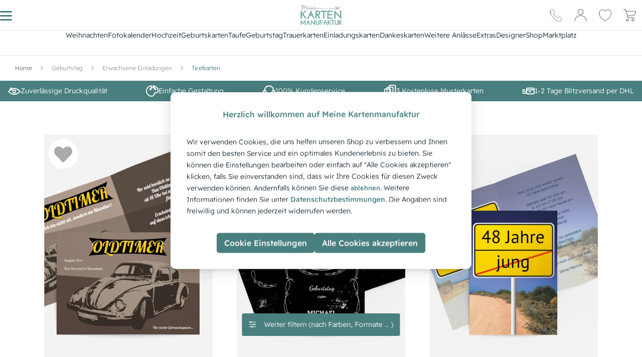

--- FILE ---
content_type: text/html; charset=utf-8
request_url: https://www.meine-kartenmanufaktur.de/geburtstagseinladungen/erwachsene-einladungen/textkarten/?page=5
body_size: 82244
content:
<!doctype html>
    <html lang="de" >
    
<head>
  <meta charset="utf-8">
  <meta http-equiv="X-UA-Compatible" content="IE=edge">
  <meta name="viewport" content="width=device-width, initial-scale=1">
  <link rel="icon" type="image/x-icon" href="https://d1s9jbvhxg6q17.cloudfront.net/favicon.ico">
  <meta name="x-ssr" content="true">
  <meta name="x-generator" content="React + SSR">

  <title data-rh="true">Einladung mit Text zum Geburtstag selbst gestalten</title>
  <meta data-rh="true" name="description" content="Einladung mit Text selbst gestalten und online drucken - aus vielfältigen Textkarten Designs wählen - Werden Sie kreativ! | meine-kartenmanufaktur.de"/><meta data-rh="true" name="keywords" content="Einladung, Text, Geburtstag, selbst, gestalten"/><meta data-rh="true" name="robots" content="noindex,follow"/>

  
  <link rel="preload" href="https://d1s9jbvhxg6q17.cloudfront.net/static/media/ReadexPro-Light.30778031.woff2" as="font" type="font/woff2" crossorigin="anonymous">
  <link rel="preload" href="https://d1s9jbvhxg6q17.cloudfront.net/static/media/ReadexPro-Medium.62354dbe.woff2" as="font" type="font/woff2" crossorigin="anonymous">

  
  <link rel="preconnect" href="https://d1s9jbvhxg6q17.cloudfront.net/">
  <link rel="preconnect" href="https://fonts.googleapis.com">
  <link rel="preconnect" href="https://www.googletagmanager.com">
  <link rel="preconnect" href="https://www.clickcease.com">
  <link rel="preconnect" href="https://region1.analytics.google.com">
  <link rel="preconnect" href="https://google-analytics.com">
  <link rel="preconnect" href="https://pagead2.googlesyndication.com">
  <link rel="preconnect" href="https://t.adcell.com">

  
  <link rel="preconnect" href="https://d1s9jbvhxg6q17.cloudfront.net/" crossorigin="anonymous">
  <link rel="preconnect" href="https://fonts.gstatic.com" crossorigin="anonymous">

  
  <link rel="dns-prefetch" href="https://d1s9jbvhxg6q17.cloudfront.net/">
  <link rel="dns-prefetch" href="https://fonts.googleapis.com">
  <link rel="dns-prefetch" href="https://fonts.gstatic.com">
  <link rel="dns-prefetch" href="https://www.googletagmanager.com">
  <link rel="dns-prefetch" href="https://www.clickcease.com">
  <link rel="dns-prefetch" href="https://region1.analytics.google.com">
  <link rel="dns-prefetch" href="https://google-analytics.com">
  <link rel="dns-prefetch" href="https://pagead2.googlesyndication.com">
  <link rel="dns-prefetch" href="https://t.adcell.com">


  
  <!-- Initialize GMT consent -->
  <script>
    // Define dataLayer and the gtag function.
    window.dataLayer = window.dataLayer || [];
    function gtag(){dataLayer.push(arguments);}

    (function () {
      // parse cookies
      var policyCookie = document.cookie.split('; ').find(row => row.startsWith('TRACKING_SETTINGS'));
      var policyValue = policyCookie ? policyCookie.split('=')[1] : undefined;

      // defaults
      var policyObject = {
        'isAnalyticsAllowed': false, 
        'isMarketingAllowed': false, 
        'isPersonalizedAdsAllowed': false,
        'isUserDataAdsAllowed': false
      };
      if (policyValue) {
        try {
          policyObject = JSON.parse(decodeURIComponent(policyValue));
        } catch {}
      }

      gtag('consent', 'default', {
        'ad_storage': policyObject.isMarketingAllowed ? 'granted' : 'denied',
        'analytics_storage': policyObject.isAnalyticsAllowed ? 'granted' : 'denied',
        'ad_personalization': policyObject.isPersonalizedAdsAllowed ? 'granted' : 'denied',
        'ad_user_data': policyObject.isUserDataAdsAllowed ? 'granted' : 'denied'
      });
    })();
  </script>

  <!-- Google Tag Manager -->
  <script>(function(w,d,s,l,i){w[l]=w[l]||[];w[l].push({'gtm.start':
  new Date().getTime(),event:'gtm.js'});var f=d.getElementsByTagName(s)[0],
  j=d.createElement(s),dl=l!='dataLayer'?'&l='+l:'';j.async=true;j.src=
  'https://www.googletagmanager.com/gtm.js?id='+i+dl;f.parentNode.insertBefore(j,f);
  })(window,document,'script','dataLayer','GTM-5CQF85S');</script>
  <!-- End Google Tag Manager -->

  <!-- Adcell Tracking -->
  <script type="text/javascript" src="https://t.adcell.com/js/trad.js" defer></script>
  <script defer>Adcell.Tracking.track();</script>
  <!-- End Adcell Tracking -->

  <!-- Solute Conversion Tracking -->
  <script>
    (function soluteLandingTracking() {
      if (location.href.indexOf('soluteclid') < 0) return;
      localStorage.setItem('soluteclid', (new Date()).getTime() + ' ' + location.href);
      var url = 'https://cmodul.solutenetwork.com/landing';
      url += '?url=' + encodeURIComponent(location.href);
      var req = new XMLHttpRequest();
      req.open('GET', url);
      req.send();
      })();
  </script>
  <!-- End Solute Conversion Tracking -->


  <link data-rh="true" rel="canonical" href="https://www.meine-kartenmanufaktur.de/geburtstagseinladungen/erwachsene-einladungen/"/><link data-rh="true" rel="prev" href="/geburtstagseinladungen/erwachsene-einladungen/textkarten/?page=4"/><link data-rh="true" rel="next" href="/geburtstagseinladungen/erwachsene-einladungen/textkarten/?page=6"/>
  <script data-rh="true" type="application/ld+json">{
  "@context": "http://schema.org",
  "@type": "Organization",
  "url": "https://www.meine-kartenmanufaktur.de",
  "logo": "https://static-meinekartenmanufaktur-de.s3.amazonaws.com/img/logo.d2cd8befa52a.png",
  "name": "Meine Kartenmanufaktur",
  "sameAs": [
    "https://youtube.com/@user-dw7pm2bs8n",
    "https://www.facebook.com/meine.kartenmanufaktur/",
    "https://www.instagram.com/meine_kartenmanufaktur/",
    "https://www.pinterest.de/meinekartenmanufaktur/",
    "https://x.com/Meine_Karten",
    "http://www.xing.com/pages/meine-kartenmanufaktur",
    "https://www.linkedin.com/company/meine-kartenmanufaktur/"
  ],
  "aggregateRating": {
    "@context": "http://schema.org",
    "@type": "AggregateRating",
    "ratingCount": "34497",
    "ratingValue": "4.8",
    "bestRating": 5,
    "worstRating": 1
  },
  "contactPoint": [
    {
      "@context": "http://schema.org",
      "@type": "ContactPoint",
      "contactType": "customer support",
      "telephone": "+49 0911 47 71 80 65",
      "email": "service@meine-kartenmanufaktur.de",
      "availableLanguage": [
        "DE"
      ]
    }
  ]
}</script>

  <meta name="p:domain_verify" content="ea9627192c81498ab6d35490c006dc11">

  <style data-rh="true" >
  
  /* readex-pro-light - latin */
  @font-face {
    font-family: 'Readex Pro';
    font-style: normal;
    font-weight: 300;
    font-display: swap;
    src:
      local('Readex Pro Light'),
      local('ReadexPro-Light'),
      url(https://d1s9jbvhxg6q17.cloudfront.net/static/media/ReadexPro-Light.30778031.woff2) format('woff2'),
      url(https://d1s9jbvhxg6q17.cloudfront.net/static/media/ReadexPro-Light.132f54d8.woff) format('woff');
  }

  
  /* readex-pro-medium - latin */
  @font-face {
    font-family: 'Readex Pro';
    font-style: normal;
    font-weight: 500;
    font-display: swap;
    src:
      local('Readex Pro Medium'),
      local('ReadexPro-Medium'),
      url(https://d1s9jbvhxg6q17.cloudfront.net/static/media/ReadexPro-Medium.62354dbe.woff2) format('woff2'),
      url(https://d1s9jbvhxg6q17.cloudfront.net/static/media/ReadexPro-Medium.525e0fe2.woff) format('woff');
  }

</style>
  <style data-styled="true" data-styled-version="5.3.11">.jdwfAZ{height:10px;color:#DADFDF;}/*!sc*/
.eTpKkE{height:25px;color:#9babb4;}/*!sc*/
.iMLmvN{height:45px;color:#DADFDF;}/*!sc*/
.isiNlB{height:60px;color:#9babb4;}/*!sc*/
data-styled.g2[id="Spinner-sc-2efkje-0"]{content:"jdwfAZ,eTpKkE,iMLmvN,isiNlB,"}/*!sc*/
.cVgQTk{height:90vh;display:-webkit-box;display:-webkit-flex;display:-ms-flexbox;display:flex;-webkit-box-pack:center;-webkit-justify-content:center;-ms-flex-pack:center;justify-content:center;-webkit-align-items:center;-webkit-box-align:center;-ms-flex-align:center;align-items:center;}/*!sc*/
data-styled.g3[id="SpinnerLoader__Root-sc-8ofgvc-0"]{content:"cVgQTk,"}/*!sc*/
.kMUIyY{-webkit-text-decoration:none;text-decoration:none;display:-webkit-inline-box;display:-webkit-inline-flex;display:-ms-inline-flexbox;display:inline-flex;-webkit-align-items:center;-webkit-box-align:center;-ms-flex-align:center;align-items:center;-webkit-box-pack:center;-webkit-justify-content:center;-ms-flex-pack:center;justify-content:center;position:relative;overflow:hidden;border:none;padding:.5rem;font-size:.875rem;font-weight:300;font-family:Readex Pro,sans-serif;}/*!sc*/
.kMUIyY:disabled{color:#FAFAFA;background-color:#DADFDF;cursor:default;}/*!sc*/
.kMUIyY:hover:not(:disabled){cursor:pointer;}/*!sc*/
.jRqyUC{-webkit-text-decoration:none;text-decoration:none;display:-webkit-inline-box;display:-webkit-inline-flex;display:-ms-inline-flexbox;display:inline-flex;-webkit-align-items:center;-webkit-box-align:center;-ms-flex-align:center;align-items:center;-webkit-box-pack:center;-webkit-justify-content:center;-ms-flex-pack:center;justify-content:center;position:relative;overflow:hidden;border:none;padding:.5rem;font-size:.875rem;font-weight:500;font-family:Readex Pro,sans-serif;}/*!sc*/
.jRqyUC:disabled{color:#FAFAFA;background-color:#DADFDF;cursor:default;}/*!sc*/
.jRqyUC:hover:not(:disabled){cursor:pointer;}/*!sc*/
.flDjhB{-webkit-text-decoration:none;text-decoration:none;display:-webkit-inline-box;display:-webkit-inline-flex;display:-ms-inline-flexbox;display:inline-flex;-webkit-align-items:center;-webkit-box-align:center;-ms-flex-align:center;align-items:center;-webkit-box-pack:center;-webkit-justify-content:center;-ms-flex-pack:center;justify-content:center;position:relative;overflow:hidden;border:none;padding:.5rem;font-size:1rem;font-weight:300;font-family:Readex Pro,sans-serif;}/*!sc*/
.flDjhB:disabled{color:#FAFAFA;background-color:#DADFDF;cursor:default;}/*!sc*/
.flDjhB:hover:not(:disabled){cursor:pointer;}/*!sc*/
.OUGJ{-webkit-text-decoration:none;text-decoration:none;display:-webkit-inline-box;display:-webkit-inline-flex;display:-ms-inline-flexbox;display:inline-flex;-webkit-align-items:center;-webkit-box-align:center;-ms-flex-align:center;align-items:center;-webkit-box-pack:center;-webkit-justify-content:center;-ms-flex-pack:center;justify-content:center;position:relative;overflow:hidden;border:none;padding:0;font-size:.875rem;font-weight:300;font-family:Readex Pro,sans-serif;}/*!sc*/
.OUGJ:disabled{color:#FAFAFA;background-color:#DADFDF;cursor:default;}/*!sc*/
.OUGJ:hover:not(:disabled){cursor:pointer;}/*!sc*/
.lhJbgI{-webkit-text-decoration:none;text-decoration:none;display:-webkit-inline-box;display:-webkit-inline-flex;display:-ms-inline-flexbox;display:inline-flex;-webkit-align-items:center;-webkit-box-align:center;-ms-flex-align:center;align-items:center;-webkit-box-pack:center;-webkit-justify-content:center;-ms-flex-pack:center;justify-content:center;position:relative;overflow:hidden;border:none;padding:.85rem;font-size:.875rem;font-weight:300;font-family:Readex Pro,sans-serif;}/*!sc*/
.lhJbgI:disabled{color:#FAFAFA;background-color:#DADFDF;cursor:default;}/*!sc*/
.lhJbgI:hover:not(:disabled){cursor:pointer;}/*!sc*/
data-styled.g4[id="ButtonBase-sc-9l6znd-0"]{content:"kMUIyY,jRqyUC,flDjhB,OUGJ,lhJbgI,"}/*!sc*/
.dZTDxL{width:initial;color:#4a7f7f;}/*!sc*/
.dZTDxL:hover{color:#4a7f7f;}/*!sc*/
.irTABy{width:initial;color:#FFF;background-color:#4a7f7f;}/*!sc*/
.irTABy::after{content:'';width:0.5rem;height:0.5rem;position:absolute;top:50%;left:50%;opacity:0;border-radius:100%;-webkit-transform:scale(1,1) translate(-50%);-ms-transform:scale(1,1) translate(-50%);transform:scale(1,1) translate(-50%);-webkit-transform-origin:50% 50%;-ms-transform-origin:50% 50%;transform-origin:50% 50%;background-color:rgba(255,255,255,0.3);}/*!sc*/
.irTABy:focus:not(:active)::after{-webkit-animation:kTzQJZ 0.5s ease-out;animation:kTzQJZ 0.5s ease-out;}/*!sc*/
.irTABy:hover:not(:disabled){color:default;}/*!sc*/
@media all and (min-width:1280px){.irTABy:hover:not(:disabled){-webkit-filter:brightness(1.3);filter:brightness(1.3);}}/*!sc*/
.irTABy:disabled{cursor:not-allowed;}/*!sc*/
.ifhlFp{width:initial;color:#202e39;}/*!sc*/
.ifhlFp:hover{color:#4a7f7f;}/*!sc*/
.imfIvd{width:initial;color:#6e6e6e;}/*!sc*/
.imfIvd:hover{color:#4a7f7f;}/*!sc*/
.ihBLwm{width:initial;color:#999999;}/*!sc*/
.ihBLwm:hover{color:#4a7f7f;}/*!sc*/
.eEVpuR{width:100%;color:#4a7f7f;}/*!sc*/
.eEVpuR:hover{color:#4a7f7f;}/*!sc*/
data-styled.g5[id="Button__StyledButtonBase-sc-1q4osf-0"]{content:"dZTDxL,irTABy,ifhlFp,imfIvd,ihBLwm,eEVpuR,"}/*!sc*/
.cxHJJF{font-size:.875rem;font-weight:500;font-family:Readex Pro,sans-serif;color:#FFF;margin-bottom:0;-webkit-text-decoration:none currentcolor solid;text-decoration:none currentcolor solid;white-space:normal;}/*!sc*/
.gxtUQS{font-size:.875rem;font-weight:300;font-family:Readex Pro,sans-serif;color:#202e39;margin-bottom:0;-webkit-text-decoration:none currentcolor solid;text-decoration:none currentcolor solid;white-space:normal;}/*!sc*/
.kZvdKS{font-size:1.5rem;font-weight:500;font-family:Readex Pro,sans-serif;color:#202e39;margin-bottom:0;-webkit-text-decoration:none currentcolor solid;text-decoration:none currentcolor solid;white-space:normal;}/*!sc*/
.eGExzT{font-size:1rem;font-weight:300;font-family:Readex Pro,sans-serif;color:#202e39;margin-bottom:0;-webkit-text-decoration:none currentcolor solid;text-decoration:none currentcolor solid;white-space:normal;}/*!sc*/
.YSynO{font-size:.75rem;font-weight:300;font-family:Readex Pro,sans-serif;color:#202e39;margin-bottom:0;-webkit-text-decoration:none currentcolor solid;text-decoration:none currentcolor solid;white-space:normal;}/*!sc*/
.iQIINH{font-size:.875rem;font-weight:300;font-family:Readex Pro,sans-serif;color:#FFF;margin-bottom:0;-webkit-text-decoration:none currentcolor solid;text-decoration:none currentcolor solid;white-space:normal;}/*!sc*/
.hUfwCN{font-size:1rem;font-weight:500;font-family:Readex Pro,sans-serif;color:#202e39;margin-bottom:0;-webkit-text-decoration:none currentcolor solid;text-decoration:none currentcolor solid;white-space:normal;}/*!sc*/
.josUdw{font-size:.875rem;font-weight:300;font-family:Readex Pro,sans-serif;color:undefined;margin-bottom:0;-webkit-text-decoration:none currentcolor solid;text-decoration:none currentcolor solid;white-space:normal;}/*!sc*/
.kaAAnv{font-size:.625rem;font-weight:500;font-family:Readex Pro,sans-serif;color:#202e39;margin-bottom:0;-webkit-text-decoration:none currentcolor solid;text-decoration:none currentcolor solid;white-space:normal;}/*!sc*/
.hhUeoM{font-size:.875rem;font-weight:300;font-family:Readex Pro,sans-serif;color:#202e39;margin-bottom:undefined;-webkit-text-decoration:none currentcolor solid;text-decoration:none currentcolor solid;white-space:normal;}/*!sc*/
.dSLKNm{font-size:1rem;font-weight:500;font-family:Readex Pro,sans-serif;color:#4a5356;margin-bottom:0;-webkit-text-decoration:none currentcolor solid;text-decoration:none currentcolor solid;white-space:normal;}/*!sc*/
data-styled.g9[id="Typography-sc-pxfm08-0"]{content:"cxHJJF,gxtUQS,kZvdKS,eGExzT,YSynO,iQIINH,hUfwCN,josUdw,kaAAnv,hhUeoM,dSLKNm,"}/*!sc*/
*,::before,::after{box-sizing:border-box;}/*!sc*/
::before,::after{-webkit-text-decoration:inherit;text-decoration:inherit;vertical-align:inherit;}/*!sc*/
html{cursor:default;line-height:1.5;-moz-tab-size:4;tab-size:4;-webkit-tap-highlight-color:transparent;-ms-text-size-adjust:100%;-webkit-text-size-adjust:100%;word-break:break-word;}/*!sc*/
body{margin:0;}/*!sc*/
h1{font-size:2em;margin:0.67em 0;}/*!sc*/
dl dl,dl ol,dl ul,ol dl,ul dl{margin:0;}/*!sc*/
ol ol,ol ul,ul ol,ul ul{margin:0;}/*!sc*/
hr{height:0;overflow:visible;}/*!sc*/
main{display:block;}/*!sc*/
nav ol,nav ul{list-style:none;padding:0;}/*!sc*/
pre{font-family:monospace,monospace;font-size:1em;}/*!sc*/
a{background-color:transparent;}/*!sc*/
abbr[title]{-webkit-text-decoration:underline;text-decoration:underline;-webkit-text-decoration:underline dotted;text-decoration:underline dotted;}/*!sc*/
b,strong{font-weight:bolder;}/*!sc*/
code,kbd,samp{font-family:monospace,monospace;font-size:1em;}/*!sc*/
small{font-size:80%;}/*!sc*/
audio,canvas,iframe,img,svg,video{vertical-align:middle;}/*!sc*/
audio,video{display:inline-block;}/*!sc*/
audio:not([controls]){display:none;height:0;}/*!sc*/
iframe{border-style:none;}/*!sc*/
img{border-style:none;}/*!sc*/
svg:not([fill]){fill:currentColor;}/*!sc*/
svg:not(:root){overflow:hidden;}/*!sc*/
table{border-collapse:collapse;}/*!sc*/
button,input,select{margin:0;}/*!sc*/
button{overflow:visible;text-transform:none;}/*!sc*/
button,[type="button"],[type="reset"],[type="submit"]{-webkit-appearance:button;}/*!sc*/
fieldset{border:1px solid #a0a0a0;padding:0.35em 0.75em 0.625em;}/*!sc*/
input{overflow:visible;}/*!sc*/
legend{color:inherit;display:table;max-width:100%;white-space:normal;}/*!sc*/
progress{display:inline-block;vertical-align:baseline;}/*!sc*/
select{text-transform:none;}/*!sc*/
textarea{margin:0;overflow:auto;resize:vertical;}/*!sc*/
[type="checkbox"],[type="radio"]{padding:0;}/*!sc*/
[type="search"]{-webkit-appearance:textfield;outline-offset:-2px;}/*!sc*/
::-webkit-inner-spin-button,::-webkit-outer-spin-button{height:auto;}/*!sc*/
::-webkit-input-placeholder{color:inherit;opacity:0.54;}/*!sc*/
::-webkit-search-decoration{-webkit-appearance:none;}/*!sc*/
::-webkit-file-upload-button{-webkit-appearance:button;font:inherit;}/*!sc*/
::-moz-focus-inner{border-style:none;padding:0;}/*!sc*/
:-moz-focusring{outline:1px dotted ButtonText;}/*!sc*/
:-moz-ui-invalid{box-shadow:none;}/*!sc*/
details{display:block;}/*!sc*/
dialog{background-color:white;border:solid;color:black;display:block;height:-moz-fit-content;height:-webkit-fit-content;height:-webkit-fit-content;height:-moz-fit-content;height:fit-content;left:0;margin:auto;padding:1em;position:absolute;right:0;width:-moz-fit-content;width:-webkit-fit-content;width:-webkit-fit-content;width:-moz-fit-content;width:fit-content;}/*!sc*/
dialog:not([open]){display:none;}/*!sc*/
summary{display:list-item;}/*!sc*/
canvas{display:inline-block;}/*!sc*/
template{display:none;}/*!sc*/
a,area,button,input,label,select,summary,textarea,[tabindex]{-ms-touch-action:manipulation;touch-action:manipulation;}/*!sc*/
[hidden]{display:none;}/*!sc*/
[aria-busy="true"]{cursor:progress;}/*!sc*/
[aria-controls]{cursor:pointer;}/*!sc*/
[aria-disabled="true"],[disabled]{cursor:not-allowed;}/*!sc*/
[aria-hidden="false"][hidden]{display:initial;}/*!sc*/
[aria-hidden="false"][hidden]:not(:focus){-webkit-clip:rect(0,0,0,0);clip:rect(0,0,0,0);position:absolute;}/*!sc*/
svg:not(:root).svg-inline--fa{overflow:visible;}/*!sc*/
.svg-inline--fa{display:inline-block;font-size:inherit;height:1em;overflow:visible;vertical-align:-.125em;}/*!sc*/
.svg-inline--fa.fa-lg{vertical-align:-.225em;}/*!sc*/
.svg-inline--fa.fa-w-1{width:0.0625em;}/*!sc*/
.svg-inline--fa.fa-w-2{width:0.125em;}/*!sc*/
.svg-inline--fa.fa-w-3{width:0.1875em;}/*!sc*/
.svg-inline--fa.fa-w-4{width:0.25em;}/*!sc*/
.svg-inline--fa.fa-w-5{width:0.3125em;}/*!sc*/
.svg-inline--fa.fa-w-6{width:0.375em;}/*!sc*/
.svg-inline--fa.fa-w-7{width:0.4375em;}/*!sc*/
.svg-inline--fa.fa-w-8{width:0.5em;}/*!sc*/
.svg-inline--fa.fa-w-9{width:0.5625em;}/*!sc*/
.svg-inline--fa.fa-w-10{width:0.625em;}/*!sc*/
.svg-inline--fa.fa-w-11{width:0.6875em;}/*!sc*/
.svg-inline--fa.fa-w-12{width:0.75em;}/*!sc*/
.svg-inline--fa.fa-w-13{width:0.8125em;}/*!sc*/
.svg-inline--fa.fa-w-14{width:0.875em;}/*!sc*/
.svg-inline--fa.fa-w-15{width:0.9375em;}/*!sc*/
.svg-inline--fa.fa-w-16{width:1em;}/*!sc*/
.svg-inline--fa.fa-w-17{width:1.0625em;}/*!sc*/
.svg-inline--fa.fa-w-18{width:1.125em;}/*!sc*/
.svg-inline--fa.fa-w-19{width:1.1875em;}/*!sc*/
.svg-inline--fa.fa-w-20{width:1.25em;}/*!sc*/
.svg-inline--fa.fa-pull-left{margin-right:.3em;width:auto;}/*!sc*/
.svg-inline--fa.fa-pull-right{margin-left:.3em;width:auto;}/*!sc*/
.svg-inline--fa.fa-border{height:1.5em;}/*!sc*/
.svg-inline--fa.fa-li{width:2em;}/*!sc*/
.svg-inline--fa.fa-fw{width:1.25em;}/*!sc*/
.fa-layers svg.svg-inline--fa{bottom:0;left:0;margin:auto;position:absolute;right:0;top:0;}/*!sc*/
.fa-layers{display:inline-block;height:1em;position:relative;text-align:center;vertical-align:-.125em;width:1em;}/*!sc*/
.fa-layers svg.svg-inline--fa{-webkit-transform-origin:center center;-webkit-transform-origin:center center;-ms-transform-origin:center center;transform-origin:center center;}/*!sc*/
.fa-layers-text,.fa-layers-counter{display:inline-block;position:absolute;text-align:center;}/*!sc*/
.fa-layers-text{left:50%;top:50%;-webkit-transform:translate(-50%,-50%);-webkit-transform:translate(-50%,-50%);-ms-transform:translate(-50%,-50%);transform:translate(-50%,-50%);-webkit-transform-origin:center center;-webkit-transform-origin:center center;-ms-transform-origin:center center;transform-origin:center center;}/*!sc*/
.fa-layers-counter{background-color:#ff253a;border-radius:1em;-webkit-box-sizing:border-box;box-sizing:border-box;color:#fff;height:1.5em;line-height:1;max-width:5em;min-width:1.5em;overflow:hidden;padding:.25em;right:0;text-overflow:ellipsis;top:0;-webkit-transform:scale(0.25);-webkit-transform:scale(0.25);-ms-transform:scale(0.25);transform:scale(0.25);-webkit-transform-origin:top right;-webkit-transform-origin:top right;-ms-transform-origin:top right;transform-origin:top right;}/*!sc*/
.fa-layers-bottom-right{bottom:0;right:0;top:auto;-webkit-transform:scale(0.25);-webkit-transform:scale(0.25);-ms-transform:scale(0.25);transform:scale(0.25);-webkit-transform-origin:bottom right;-webkit-transform-origin:bottom right;-ms-transform-origin:bottom right;transform-origin:bottom right;}/*!sc*/
.fa-layers-bottom-left{bottom:0;left:0;right:auto;top:auto;-webkit-transform:scale(0.25);-webkit-transform:scale(0.25);-ms-transform:scale(0.25);transform:scale(0.25);-webkit-transform-origin:bottom left;-webkit-transform-origin:bottom left;-ms-transform-origin:bottom left;transform-origin:bottom left;}/*!sc*/
.fa-layers-top-right{right:0;top:0;-webkit-transform:scale(0.25);-webkit-transform:scale(0.25);-ms-transform:scale(0.25);transform:scale(0.25);-webkit-transform-origin:top right;-webkit-transform-origin:top right;-ms-transform-origin:top right;transform-origin:top right;}/*!sc*/
.fa-layers-top-left{left:0;right:auto;top:0;-webkit-transform:scale(0.25);-webkit-transform:scale(0.25);-ms-transform:scale(0.25);transform:scale(0.25);-webkit-transform-origin:top left;-webkit-transform-origin:top left;-ms-transform-origin:top left;transform-origin:top left;}/*!sc*/
.fa-lg{font-size:1.33333em;line-height:0.75em;vertical-align:-.0667em;}/*!sc*/
.fa-xs{font-size:.75em;}/*!sc*/
.fa-sm{font-size:.875em;}/*!sc*/
.fa-1x{font-size:1em;}/*!sc*/
.fa-2x{font-size:2em;}/*!sc*/
.fa-3x{font-size:3em;}/*!sc*/
.fa-4x{font-size:4em;}/*!sc*/
.fa-5x{font-size:5em;}/*!sc*/
.fa-6x{font-size:6em;}/*!sc*/
.fa-7x{font-size:7em;}/*!sc*/
.fa-8x{font-size:8em;}/*!sc*/
.fa-9x{font-size:9em;}/*!sc*/
.fa-10x{font-size:10em;}/*!sc*/
.fa-fw{text-align:center;width:1.25em;}/*!sc*/
.fa-ul{list-style-type:none;margin-left:2.5em;padding-left:0;}/*!sc*/
.fa-ul > li{position:relative;}/*!sc*/
.fa-li{left:-2em;position:absolute;text-align:center;width:2em;line-height:inherit;}/*!sc*/
.fa-border{border:solid 0.08em #eee;border-radius:.1em;padding:.2em .25em .15em;}/*!sc*/
.fa-pull-left{float:left;}/*!sc*/
.fa-pull-right{float:right;}/*!sc*/
.fa.fa-pull-left,.fas.fa-pull-left,.far.fa-pull-left,.fal.fa-pull-left,.fab.fa-pull-left{margin-right:.3em;}/*!sc*/
.fa.fa-pull-right,.fas.fa-pull-right,.far.fa-pull-right,.fal.fa-pull-right,.fab.fa-pull-right{margin-left:.3em;}/*!sc*/
.fa-spin{-webkit-animation:fa-spin 2s infinite linear;-webkit-animation:fa-spin 2s infinite linear;animation:fa-spin 2s infinite linear;}/*!sc*/
.fa-pulse{-webkit-animation:fa-spin 1s infinite steps(8);-webkit-animation:fa-spin 1s infinite steps(8);animation:fa-spin 1s infinite steps(8);}/*!sc*/
@-webkit-keyframes fa-spin{0%{-webkit-transform:rotate(0deg);-webkit-transform:rotate(0deg);-ms-transform:rotate(0deg);transform:rotate(0deg);}100%{-webkit-transform:rotate(360deg);-webkit-transform:rotate(360deg);-ms-transform:rotate(360deg);transform:rotate(360deg);}}/*!sc*/
@-webkit-keyframes fa-spin{0%{-webkit-transform:rotate(0deg);-webkit-transform:rotate(0deg);-ms-transform:rotate(0deg);transform:rotate(0deg);}100%{-webkit-transform:rotate(360deg);-webkit-transform:rotate(360deg);-ms-transform:rotate(360deg);transform:rotate(360deg);}}/*!sc*/
@keyframes fa-spin{0%{-webkit-transform:rotate(0deg);-webkit-transform:rotate(0deg);-ms-transform:rotate(0deg);transform:rotate(0deg);}100%{-webkit-transform:rotate(360deg);-webkit-transform:rotate(360deg);-ms-transform:rotate(360deg);transform:rotate(360deg);}}/*!sc*/
.fa-rotate-90{-ms-filter:"progid:DXImageTransform.Microsoft.BasicImage(rotation=1)";-webkit-transform:rotate(90deg);-webkit-transform:rotate(90deg);-ms-transform:rotate(90deg);transform:rotate(90deg);}/*!sc*/
.fa-rotate-180{-ms-filter:"progid:DXImageTransform.Microsoft.BasicImage(rotation=2)";-webkit-transform:rotate(180deg);-webkit-transform:rotate(180deg);-ms-transform:rotate(180deg);transform:rotate(180deg);}/*!sc*/
.fa-rotate-270{-ms-filter:"progid:DXImageTransform.Microsoft.BasicImage(rotation=3)";-webkit-transform:rotate(270deg);-webkit-transform:rotate(270deg);-ms-transform:rotate(270deg);transform:rotate(270deg);}/*!sc*/
.fa-flip-horizontal{-ms-filter:"progid:DXImageTransform.Microsoft.BasicImage(rotation=0, mirror=1)";-webkit-transform:scale(-1,1);-webkit-transform:scale(-1,1);-ms-transform:scale(-1,1);transform:scale(-1,1);}/*!sc*/
.fa-flip-vertical{-ms-filter:"progid:DXImageTransform.Microsoft.BasicImage(rotation=2, mirror=1)";-webkit-transform:scale(1,-1);-webkit-transform:scale(1,-1);-ms-transform:scale(1,-1);transform:scale(1,-1);}/*!sc*/
.fa-flip-both,.fa-flip-horizontal.fa-flip-vertical{-ms-filter:"progid:DXImageTransform.Microsoft.BasicImage(rotation=2, mirror=1)";-webkit-transform:scale(-1,-1);-webkit-transform:scale(-1,-1);-ms-transform:scale(-1,-1);transform:scale(-1,-1);}/*!sc*/
:root .fa-rotate-90,:root .fa-rotate-180,:root .fa-rotate-270,:root .fa-flip-horizontal,:root .fa-flip-vertical,:root .fa-flip-both{-webkit-filter:none;-webkit-filter:none;filter:none;}/*!sc*/
.fa-stack{display:inline-block;height:2em;position:relative;width:2.5em;}/*!sc*/
.fa-stack-1x,.fa-stack-2x{bottom:0;left:0;margin:auto;position:absolute;right:0;top:0;}/*!sc*/
.svg-inline--fa.fa-stack-1x{height:1em;width:1.25em;}/*!sc*/
.svg-inline--fa.fa-stack-2x{height:2em;width:2.5em;}/*!sc*/
.fa-inverse{color:#fff;}/*!sc*/
.sr-only{border:0;-webkit-clip:rect(0,0,0,0);clip:rect(0,0,0,0);height:1px;margin:-1px;overflow:hidden;padding:0;position:absolute;width:1px;}/*!sc*/
.sr-only-focusable:active,.sr-only-focusable:focus{-webkit-clip:auto;clip:auto;height:auto;margin:0;overflow:visible;position:static;width:auto;}/*!sc*/
.svg-inline--fa .fa-primary{fill:var(--fa-primary-color,currentColor);opacity:1;opacity:var(--fa-primary-opacity,1);}/*!sc*/
.svg-inline--fa .fa-secondary{fill:var(--fa-secondary-color,currentColor);opacity:0.4;opacity:var(--fa-secondary-opacity,0.4);}/*!sc*/
.svg-inline--fa.fa-swap-opacity .fa-primary{opacity:0.4;opacity:var(--fa-secondary-opacity,0.4);}/*!sc*/
.svg-inline--fa.fa-swap-opacity .fa-secondary{opacity:1;opacity:var(--fa-primary-opacity,1);}/*!sc*/
.svg-inline--fa mask .fa-primary,.svg-inline--fa mask .fa-secondary{fill:black;}/*!sc*/
.fad.fa-inverse{color:#fff;}/*!sc*/
body{overflow-y:scroll;font-family:'Readex Pro',Helvetica,Arial,sans-serif;min-width:100%;}/*!sc*/
body.fontLoaded{font-family:'Readex Pro','Helvetica Neue',Helvetica,Arial,sans-serif;}/*!sc*/
*{padding:0;margin:0;}/*!sc*/
#app{display:-webkit-box;display:-webkit-flex;display:-ms-flexbox;display:flex;-webkit-flex-direction:column;-ms-flex-direction:column;flex-direction:column;min-height:100vh;overflow-anchor:none;}/*!sc*/
button{font-family:inherit;background-color:inherit;}/*!sc*/
a,button{-webkit-text-decoration:none;text-decoration:none;color:inherit;}/*!sc*/
img{max-width:100%;max-height:100%;}/*!sc*/
textarea,input[type=text]{font-family:'Readex Pro','Helvetica Neue',Helvetica,Arial,sans-serif;font-weight:300;}/*!sc*/
.MuiPopover-root .MuiCheckbox-colorSecondary.Mui-checked{color:#4a7f7f;background:unset;}/*!sc*/
data-styled.g15[id="sc-global-iQkvCS1"]{content:"sc-global-iQkvCS1,"}/*!sc*/
.RQNzA{display:-webkit-box;display:-webkit-flex;display:-ms-flexbox;display:flex;-webkit-flex-wrap:wrap;-ms-flex-wrap:wrap;flex-wrap:wrap;width:100%;-webkit-flex-basis:100%;-ms-flex-preferred-size:100%;flex-basis:100%;}/*!sc*/
.RQNzA > *{width:100%;color:#7e848a;}/*!sc*/
@media all and (min-width:600px){.RQNzA > *{width:50%;}}/*!sc*/
@media all and (min-width:960px){.RQNzA > *{width:50%;}}/*!sc*/
data-styled.g17[id="Columns-sc-1w5lkcg-0"]{content:"RQNzA,"}/*!sc*/
.dnbbDo{display:-webkit-box;display:-webkit-flex;display:-ms-flexbox;display:flex;-webkit-flex-direction:column;-ms-flex-direction:column;flex-direction:column;padding:1.5rem 1rem 2.5rem;min-width:10rem;}/*!sc*/
@media all and (min-width:1280px){.dnbbDo{padding:1.5rem 2rem 2.5rem;}}/*!sc*/
.dnbbDo > *{width:100%;}/*!sc*/
data-styled.g18[id="Column__ColumnStyled-sc-1lrmlm9-0"]{content:"dnbbDo,"}/*!sc*/
.gHrKjK{height:0;min-height:0;-webkit-transition:height,min-height;transition:height,min-height;width:100%;overflow:hidden;}/*!sc*/
data-styled.g23[id="Collapse__Container-sc-1gnki0q-0"]{content:"gHrKjK,"}/*!sc*/
.dRoIVu{display:-webkit-box;display:-webkit-flex;display:-ms-flexbox;display:flex;}/*!sc*/
data-styled.g24[id="Collapse__Wrapper-sc-1gnki0q-1"]{content:"dRoIVu,"}/*!sc*/
.eekKTE{width:100%;}/*!sc*/
data-styled.g25[id="Collapse__WrapperInner-sc-1gnki0q-2"]{content:"eekKTE,"}/*!sc*/
.fMxJvD .docked{-webkit-flex:0 0 auto;-ms-flex:0 0 auto;flex:0 0 auto;}/*!sc*/
.fMxJvD .paper{overflow-y:auto;display:-webkit-box;display:-webkit-flex;display:-ms-flexbox;display:flex;-webkit-flex-direction:column;-ms-flex-direction:column;flex-direction:column;height:100%;-webkit-flex:1 0 auto;-ms-flex:1 0 auto;flex:1 0 auto;z-index:1000;-webkit-overflow-scrolling:touch;position:fixed;top:0;}/*!sc*/
.fMxJvD .paper:focus{outline:none;}/*!sc*/
.fMxJvD .paperAnchorLeft{left:0;right:auto;}/*!sc*/
.fMxJvD .paperAnchorRight{left:auto;right:0;}/*!sc*/
.fMxJvD .paperAnchorTop{top:0;left:0;bottom:auto;right:0;height:auto;max-height:100vh;}/*!sc*/
.fMxJvD .paperAnchorBottom{top:auto;left:0;bottom:0;right:0;height:auto;max-height:100vh;}/*!sc*/
.fMxJvD .paperAnchorDockedLeft{border-right:1px solid #7e848a;}/*!sc*/
.fMxJvD .paperAnchorDockedTop{border-bottom:1px solid #7e848a;}/*!sc*/
.fMxJvD .paperAnchorDockedRight{border-left:1px solid #7e848a;}/*!sc*/
.fMxJvD .paperAnchorDockedBottom{border-top:1px solid #7e848a;}/*!sc*/
data-styled.g27[id="Drawer__StyledModal-sc-11yrp9j-0"]{content:"fMxJvD,"}/*!sc*/
.CPhRI{display:none !important;}/*!sc*/
data-styled.g100[id="styles__StyledText-sc-1dyvywh-0"]{content:"CPhRI,"}/*!sc*/
.bQVPnx{width:100%;height:inherit;color:#72A9A7;}/*!sc*/
data-styled.g101[id="styles__ButtonStyled-sc-qlz5xw-0"]{content:"bQVPnx,"}/*!sc*/
.ezwUwf{position:absolute;top:0;left:0;width:100%;height:100%;}/*!sc*/
.ezwUwf .logo_svg__logoSvgIcon__g1{fill:#72A9A7;}/*!sc*/
.ezwUwf .logo_svg__logoSvgIcon__g2{fill:#939393;}/*!sc*/
data-styled.g102[id="styles__LogoImg-sc-qlz5xw-1"]{content:"ezwUwf,"}/*!sc*/
.ijWVtB{margin:auto;width:100%;max-width:2560px;}/*!sc*/
.ijWXIO{margin:auto;width:100%;max-width:1700px;}/*!sc*/
.ijXaVb{margin:auto;width:100%;max-width:1280px;}/*!sc*/
data-styled.g116[id="Container-sc-16fs2nx-0"]{content:"ijWVtB,ijWXIO,ijXaVb,"}/*!sc*/
.gdSXVJ{width:100%;display:-webkit-box;display:-webkit-flex;display:-ms-flexbox;display:flex;-webkit-align-items:center;-webkit-box-align:center;-ms-flex-align:center;align-items:center;-webkit-box-pack:end;-webkit-justify-content:flex-end;-ms-flex-pack:end;justify-content:flex-end;-webkit-flex-wrap:wrap;-ms-flex-wrap:wrap;flex-wrap:wrap;-webkit-flex:1;-ms-flex:1;flex:1;color:#7e848a;border-right:0;border-color:#DADFDF;}/*!sc*/
@media all and (min-width:1820px){.gdSXVJ{padding-right:2rem;width:55%;}}/*!sc*/
data-styled.g125[id="styles__StyledSocialMediaWrapper-sc-1vqnhcx-0"]{content:"gdSXVJ,"}/*!sc*/
.NOPao{margin:0 auto;font-size:2rem;}/*!sc*/
data-styled.g132[id="styles__StyledSpinner-sc-1q55mtc-0"]{content:"NOPao,"}/*!sc*/
.jBqwPN{display:-webkit-box;display:-webkit-flex;display:-ms-flexbox;display:flex;}/*!sc*/
.jBqwPN > a > img{width:30px;height:auto;margin:.5rem;-webkit-transition:opacity 0.1s ease-in-out;transition:opacity 0.1s ease-in-out;}/*!sc*/
.jBqwPN > a:hover > img{opacity:0.7;}/*!sc*/
data-styled.g133[id="styles__SocialMediaIconsContainer-sc-vx1xbd-0"]{content:"jBqwPN,"}/*!sc*/
.cnJVLw{background-color:rgba(72,83,87,0.8);}/*!sc*/
@media all and (max-width:960px){.cnJVLw{background-color:#efefef;}}/*!sc*/
data-styled.g134[id="styles__CopyrightsWrapper-sc-n6bjvt-0"]{content:"cnJVLw,"}/*!sc*/
.hrSWEv{padding:1.5rem 1rem;}/*!sc*/
@media (min-width:600px) and (max-width:960px){.hrSWEv{font-size:.75rem;padding-top:1rem;margin-top:3.25rem;border-top:1px solid rgba(72,83,87,0.8);text-align:center;width:90%;}}/*!sc*/
@media all and (max-width:960px){.hrSWEv{-webkit-order:1;-ms-flex-order:1;order:1;}}/*!sc*/
@media all and (max-width:600px){.hrSWEv{background-color:#FFF;width:100%;}}/*!sc*/
data-styled.g135[id="styles__CopyrightsNoticeAndButtonWrapper-sc-n6bjvt-1"]{content:"hrSWEv,"}/*!sc*/
.kqUqaL{display:inline;color:#FFF;}/*!sc*/
@media all and (max-width:960px){.kqUqaL{color:#202e39;}}/*!sc*/
data-styled.g136[id="styles__CopyrightsNotice-sc-n6bjvt-2"]{content:"kqUqaL,"}/*!sc*/
.jyHfgY{display:-webkit-box;display:-webkit-flex;display:-ms-flexbox;display:flex;-webkit-align-items:center;-webkit-box-align:center;-ms-flex-align:center;align-items:center;-webkit-box-pack:justify;-webkit-justify-content:space-between;-ms-flex-pack:justify;justify-content:space-between;-webkit-flex-wrap:wrap;-ms-flex-wrap:wrap;flex-wrap:wrap;}/*!sc*/
@media all and (max-width:960px){.jyHfgY{-webkit-flex-direction:column;-ms-flex-direction:column;flex-direction:column;}}/*!sc*/
data-styled.g137[id="styles__CopyrightsContainer-sc-n6bjvt-3"]{content:"jyHfgY,"}/*!sc*/
.wWoxL{display:-webkit-box;display:-webkit-flex;display:-ms-flexbox;display:flex;-webkit-align-items:center;-webkit-box-align:center;-ms-flex-align:center;align-items:center;padding:1.5rem 1rem;color:#FFF;}/*!sc*/
@media all and (max-width:600px){.wWoxL{-webkit-flex-direction:column;-ms-flex-direction:column;flex-direction:column;-webkit-align-items:flex-start;-webkit-box-align:flex-start;-ms-flex-align:flex-start;align-items:flex-start;width:100%;}}/*!sc*/
@media all and (min-width:1280px){.wWoxL{padding-right:6rem;}}/*!sc*/
@media all and (min-width:1920px){.wWoxL{padding:1.5rem 1rem;}}/*!sc*/
data-styled.g138[id="styles__CopyrightsSocialMediaSection-sc-n6bjvt-4"]{content:"wWoxL,"}/*!sc*/
.cFLEmT{color:#FFF;}/*!sc*/
@media (min-width:600px) and (max-width:960px){.cFLEmT{display:none;}}/*!sc*/
@media all and (max-width:600px){.cFLEmT{color:#202e39;}}/*!sc*/
data-styled.g139[id="styles__CopyrightsSocialMediaText-sc-n6bjvt-5"]{content:"cFLEmT,"}/*!sc*/
.bCIizb a > img{margin-inline:10px;}/*!sc*/
@media all and (max-width:960px){.bCIizb{margin:0;}.bCIizb a > img{width:46px;margin-inline:15px;}}/*!sc*/
@media all and (max-width:600px){.bCIizb{-webkit-box-pack:center;-webkit-justify-content:center;-ms-flex-pack:center;justify-content:center;width:100%;padding-top:1.5rem;}.bCIizb a > img{width:40px;}}/*!sc*/
data-styled.g140[id="styles__CopyrightsSocialMediaIcons-sc-n6bjvt-6"]{content:"bCIizb,"}/*!sc*/
.cFxeFR{color:#FFF;text-transform:uppercase;-webkit-text-decoration:underline;text-decoration:underline;display:inline;padding:.85rem 0;font-size:.875rem;width:auto;margin-right:.85rem;}/*!sc*/
@media all and (max-width:960px){.cFxeFR{color:#202e39;}}/*!sc*/
.cFxeFR:hover{opacity:0.7;-webkit-transition:opacity 0.3s ease-in-out;transition:opacity 0.3s ease-in-out;color:#FFF;}/*!sc*/
@media all and (max-width:960px){.cFxeFR:hover{color:#202e39;}}/*!sc*/
data-styled.g141[id="styles__CustomButton-sc-n6bjvt-7"]{content:"cFxeFR,"}/*!sc*/
.kDEqlG{position:relative;background-color:#fff;width:100%;background:none no-repeat top left;background-size:cover;z-index:0;}/*!sc*/
@media all and (min-width:600px){.kDEqlG{min-height:15rem;background-image:none;background-color:#efefef;}}/*!sc*/
@media all and (min-width:1280px){.kDEqlG{background-image:url(https://d1s9jbvhxg6q17.cloudfront.net/static/media/ekomi_slider.ebd62773.webp);background-color:none;}}/*!sc*/
.kDEqlG::after{display:block;content:'';color:rgb(86,86,86);background:rgba(255,255,255,0.5);position:absolute;top:0;right:0;bottom:0;left:0;z-index:-1;}/*!sc*/
data-styled.g142[id="BackgroundImage-sc-r7102l-0"]{content:"kDEqlG,"}/*!sc*/
.nyXdS{color:#F2C736;padding:0 0.15rem;}/*!sc*/
.nyXdS svg{height:25px;width:25px;}/*!sc*/
data-styled.g147[id="styles__FeedbackStar-sc-ytcu43-4"]{content:"nyXdS,"}/*!sc*/
.fJeaqc{position:relative;display:block;box-sizing:border-box;-webkit-user-select:none;-moz-user-select:none;-ms-user-select:none;user-select:none;-webkit-touch-callout:none;touch-action:pan-y;}/*!sc*/
.fJeaqc .slick-list{position:relative;display:block;overflow:hidden;margin:0;padding:0;}/*!sc*/
.fJeaqc .slick-track,.fJeaqc .slick-list{-webkit-transform:translate3d(0,0,0);-ms-transform:translate3d(0,0,0);transform:translate3d(0,0,0);}/*!sc*/
.fJeaqc .slick-list:focus{outline:none;}/*!sc*/
.fJeaqc .slick-list.dragging{cursor:pointer;cursor:hand;}/*!sc*/
.fJeaqc .slick-track{position:relative;top:0;left:0;display:block;margin-left:auto;margin-right:auto;}/*!sc*/
.fJeaqc .slick-track::before,.fJeaqc .slick-track::after{display:table;content:'';}/*!sc*/
.fJeaqc .slick-track::after{clear:both;}/*!sc*/
.fJeaqc .slick-loading .slick-track{visibility:hidden;}/*!sc*/
.fJeaqc .slick-slide{display:none;float:left;height:100%;min-height:1px;}/*!sc*/
.fJeaqc [dir='rtl'] .slick-slide{float:right;}/*!sc*/
.fJeaqc .slick-slide img{display:block;}/*!sc*/
.fJeaqc .slick-slide.slick-loading img{display:none;}/*!sc*/
.fJeaqc .slick-slide.dragging img{pointer-events:none;}/*!sc*/
.fJeaqc .slick-loading .slick-slide{visibility:hidden;}/*!sc*/
.fJeaqc .slick-vertical .slick-slide{display:block;height:auto;border:1px solid transparent;}/*!sc*/
.fJeaqc .slick-arrow.slick-hidden{display:none;}/*!sc*/
.fJeaqc .slick-prev,.fJeaqc .slick-next{font-size:0;line-height:0;position:absolute;top:0;height:100%;padding:0.5rem;display:block;cursor:pointer;color:transparent;border:none;outline:none;background:transparent;z-index:1000;}/*!sc*/
.fJeaqc .slick-next{right:0;}/*!sc*/
.fJeaqc .slick-prev{left:0;}/*!sc*/
.fJeaqc .slick-prev:hover,.fJeaqc .slick-next:hover{color:transparent;outline:none;background:transparent;}/*!sc*/
.fJeaqc .slick-prev:hover::before,.fJeaqc .slick-prev:focus::before,.fJeaqc .slick-next:hover::before,.fJeaqc .slick-next:focus::before{opacity:1;}/*!sc*/
.fJeaqc .slick-prev.slick-disabled::before,.fJeaqc .slick-next.slick-disabled::before{opacity:0.25;}/*!sc*/
.fJeaqc [dir='rtl'] .slick-prev{right:-25px;left:auto;}/*!sc*/
.fJeaqc [dir='rtl'] .slick-next{right:auto;left:-25px;}/*!sc*/
.fJeaqc .slider-icon-btn{height:40px;width:40px;display:-webkit-box;display:-webkit-flex;display:-ms-flexbox;display:flex;}/*!sc*/
@media all and (min-width:960px){.fJeaqc .slider-icon-btn{height:60px;width:60px;}}/*!sc*/
.fJeaqc .slider-icon-btn svg{fill:#939393;}/*!sc*/
.fJeaqc .slick-dotted.slick-slider{margin-bottom:30px;}/*!sc*/
.fJeaqc .slick-dots{position:absolute;display:none;width:100%;padding:0;margin:0;list-style:none;text-align:center;}/*!sc*/
@media all and (min-width:600px){.fJeaqc .slick-dots{display:block;}}/*!sc*/
.fJeaqc .slick-dots li{position:relative;display:inline-block;width:20px;height:20px;margin:0 .5rem;padding:0;cursor:pointer;}/*!sc*/
@media all and (min-width:600px){.fJeaqc .slick-dots li{margin:0;}}/*!sc*/
.fJeaqc .slick-dots li button{font-size:0;line-height:0;display:block;width:20px;height:20px;padding:5px;cursor:pointer;color:transparent;border:0;outline:none;background:transparent;}/*!sc*/
.fJeaqc .slick-dots li button:hover,.fJeaqc .slick-dots li button:focus{outline:none;}/*!sc*/
.fJeaqc .slick-dots li button::before{font-size:6px;line-height:20px;position:absolute;top:0;left:0;width:20px;height:20px;content:"\25EF";text-align:center;color:black;-webkit-font-smoothing:antialiased;-moz-osx-font-smoothing:grayscale;}/*!sc*/
.fJeaqc .slick-dots li button:hover::before,.fJeaqc .slick-dots li button:focus::before{opacity:1;}/*!sc*/
.fJeaqc .slick-dots li.slick-active button::before{opacity:1;content:"\2B24";color:#4a7f7f;}/*!sc*/
data-styled.g153[id="styles__Slider-sc-yqzf1g-0"]{content:"fJeaqc,"}/*!sc*/
.cqMELv{max-width:100%;display:-webkit-box;display:-webkit-flex;display:-ms-flexbox;display:flex;-webkit-flex-direction:column;-ms-flex-direction:column;flex-direction:column;-webkit-box-pack:center;-webkit-justify-content:center;-ms-flex-pack:center;justify-content:center;}/*!sc*/
.cqMELv .slick-initialized .slick-slide{display:block;}/*!sc*/
.cqMELv .slick-dots{text-align:left;bottom:-1.5rem;}/*!sc*/
data-styled.g154[id="styles__EkomiSliderRoot-sc-dn6nrv-0"]{content:"cqMELv,"}/*!sc*/
.kmQcOQ{display:-webkit-box;display:-webkit-flex;display:-ms-flexbox;display:flex;-webkit-flex-direction:column;-ms-flex-direction:column;flex-direction:column;}/*!sc*/
.kmQcOQ.kmQcOQ.kmQcOQ{-webkit-align-items:flex-start;-webkit-box-align:flex-start;-ms-flex-align:flex-start;align-items:flex-start;padding-top:0;}/*!sc*/
data-styled.g155[id="styles__Wrapper-sc-dn6nrv-1"]{content:"kmQcOQ,"}/*!sc*/
.xcFAP{display:inline-block;width:100%;height:100%;}/*!sc*/
data-styled.g156[id="styles__ImgStyled-sc-dn6nrv-2"]{content:"xcFAP,"}/*!sc*/
.hxKvvc{padding:.5rem;}/*!sc*/
data-styled.g157[id="styles__SlideTextWrapper-sc-dn6nrv-3"]{content:"hxKvvc,"}/*!sc*/
.MJJJy{display:-webkit-box;display:-webkit-flex;display:-ms-flexbox;display:flex;-webkit-align-items:center;-webkit-box-align:center;-ms-flex-align:center;align-items:center;margin-bottom:12px;}/*!sc*/
.MJJJy p{line-height:1.1;}/*!sc*/
.MJJJy img{width:50px;height:50px;margin-right:5px;}/*!sc*/
@media all and (min-width:1280px){.MJJJy img{margin-right:13px;}}/*!sc*/
data-styled.g158[id="styles__EkomiImageAndTitleWrapper-sc-dn6nrv-4"]{content:"MJJJy,"}/*!sc*/
.jzcFZW{display:-webkit-box;display:-webkit-flex;display:-ms-flexbox;display:flex;-webkit-align-items:center;-webkit-box-align:center;-ms-flex-align:center;align-items:center;height:-webkit-max-content;height:-moz-max-content;height:max-content;}/*!sc*/
.jzcFZW p{color:#2d3b3f;opacity:0.52;font-size:.625rem;margin-left:.85rem;}/*!sc*/
@media all and (min-width:1280px){.jzcFZW p{font-size:1rem;}}/*!sc*/
data-styled.g159[id="styles__EkomiStarsAndDateWrapper-sc-dn6nrv-5"]{content:"jzcFZW,"}/*!sc*/
.jkUDaF{font-size:.75rem;}/*!sc*/
@media all and (min-width:1280px){.jkUDaF{font-size:1rem;}}/*!sc*/
data-styled.g160[id="styles__EkomiSliderReviews-sc-dn6nrv-6"]{content:"jkUDaF,"}/*!sc*/
.lprMus{padding:1rem 1rem;z-index:1000;}/*!sc*/
@media all and (min-width:760px){.lprMus{padding:2rem 4rem;}}/*!sc*/
@media all and (min-width:960px){.lprMus{padding:2rem 7rem;}}/*!sc*/
@media all and (min-width:1280px){.lprMus{padding:2rem 11rem;}}/*!sc*/
data-styled.g161[id="styles__UserTrustContentWrapper-sc-18m3pnz-0"]{content:"lprMus,"}/*!sc*/
.kZqrAq{-webkit-box-pack:center;-webkit-justify-content:center;-ms-flex-pack:center;justify-content:center;display:-webkit-box;display:-webkit-flex;display:-ms-flexbox;display:flex;-webkit-order:2;-ms-flex-order:2;order:2;text-align:center;}/*!sc*/
@media all and (min-width:600px){.kZqrAq{-webkit-order:unset;-ms-flex-order:unset;order:unset;text-align:left;}}/*!sc*/
data-styled.g162[id="styles__TextColumn-sc-18m3pnz-1"]{content:"kZqrAq,"}/*!sc*/
.ifiVEz{display:-webkit-box;display:-webkit-flex;display:-ms-flexbox;display:flex;-webkit-box-pack:center;-webkit-justify-content:center;-ms-flex-pack:center;justify-content:center;-webkit-align-items:center;-webkit-box-align:center;-ms-flex-align:center;align-items:center;background:#FAFAFA;border-radius:20px;display:-webkit-box;display:-webkit-flex;display:-ms-flexbox;display:flex;}/*!sc*/
@media all and (min-width:600px){.ifiVEz{background:#fff;}}/*!sc*/
data-styled.g163[id="styles__TestimonialsColumn-sc-18m3pnz-2"]{content:"ifiVEz,"}/*!sc*/
.lgPhuV{margin-bottom:1.25rem;}/*!sc*/
@media all and (max-width:1280px){.lgPhuV{font-size:1.5rem;}}/*!sc*/
data-styled.g164[id="styles__TextStyled-sc-18m3pnz-3"]{content:"lgPhuV,"}/*!sc*/
@media all and (max-width:1280px){.eKihpr{font-size:.875rem;}}/*!sc*/
data-styled.g165[id="styles__StyledDescription-sc-18m3pnz-4"]{content:"eKihpr,"}/*!sc*/
.fIoKtJ{overflow:hidden;}/*!sc*/
data-styled.g166[id="styles__FooterRoot-sc-7lq1h2-0"]{content:"fIoKtJ,"}/*!sc*/
.gXexFA{background-color:#efefef;display:-webkit-box;display:-webkit-flex;display:-ms-flexbox;display:flex;margin-top:1rem;}/*!sc*/
data-styled.g167[id="styles__FooterWrapper-sc-7lq1h2-2"]{content:"gXexFA,"}/*!sc*/
.iOaYcK{margin:0 auto;display:-webkit-box;display:-webkit-flex;display:-ms-flexbox;display:flex;-webkit-box-pack:center;-webkit-justify-content:center;-ms-flex-pack:center;justify-content:center;padding:1rem;-webkit-flex-direction:column;-ms-flex-direction:column;flex-direction:column;}/*!sc*/
@media all and (min-width:600px){.iOaYcK{padding:1.5rem;}}/*!sc*/
@media all and (min-width:1280px){.iOaYcK{-webkit-flex-direction:row;-ms-flex-direction:row;flex-direction:row;}}/*!sc*/
data-styled.g168[id="styles__FooterContainer-sc-7lq1h2-3"]{content:"iOaYcK,"}/*!sc*/
.LlPea{display:-webkit-box;display:-webkit-flex;display:-ms-flexbox;display:flex;-webkit-flex-direction:column;-ms-flex-direction:column;flex-direction:column;max-width:420px;}/*!sc*/
@media all and (max-width:1280px){.LlPea{max-width:100%;-webkit-order:1;-ms-flex-order:1;order:1;}}/*!sc*/
data-styled.g169[id="styles__FooterInfoSection-sc-7lq1h2-6"]{content:"LlPea,"}/*!sc*/
.dtzLga{display:grid;grid-template-columns:repeat(auto-fill,138px);-webkit-box-pack:center;-webkit-justify-content:center;-ms-flex-pack:center;justify-content:center;width:100%;margin:-9px;padding-block:2.5rem;}/*!sc*/
.dtzLga .proof-of-safe__img_wrapper,.dtzLga .proof-of-safe__img_wrapper-fullwidth{border-radius:12px;width:120px;height:50px;display:-webkit-box;display:-webkit-flex;display:-ms-flexbox;display:flex;-webkit-align-items:center;-webkit-box-align:center;-ms-flex-align:center;align-items:center;background-color:#f4f4f4;padding:0.75rem;margin:9px;}/*!sc*/
.dtzLga .proof-of-safe__img_wrapper img,.dtzLga .proof-of-safe__img_wrapper-fullwidth img{width:100%;height:auto;}/*!sc*/
@media all and (max-width:600px){.dtzLga .proof-of-safe__img_wrapper,.dtzLga .proof-of-safe__img_wrapper-fullwidth{width:100px;height:40px;}}/*!sc*/
.dtzLga .proof-of-safe__img_wrapper-fullwidth{background-color:#fc0;}/*!sc*/
@media all and (max-width:1280px){.dtzLga{padding-block:1.5rem 0;}}/*!sc*/
@media all and (max-width:600px){.dtzLga{grid-template-columns:repeat(auto-fill,127px);}}/*!sc*/
data-styled.g170[id="styles__FooterIconsContainer-sc-7lq1h2-7"]{content:"dtzLga,"}/*!sc*/
.bUWCtb{width:100%;padding-block:1rem;font-size:.875rem;color:#202e39;font-weight:300;}/*!sc*/
@media all and (max-width:1280px){.bUWCtb{max-width:500px;}}/*!sc*/
data-styled.g171[id="styles__FooterInfoText-sc-7lq1h2-8"]{content:"bUWCtb,"}/*!sc*/
.lnlpVA{display:block;max-width:200px;}/*!sc*/
data-styled.g172[id="styles__StyledTypography-sc-7lq1h2-9"]{content:"lnlpVA,"}/*!sc*/
.eNiWkG{display:-webkit-box;display:-webkit-flex;display:-ms-flexbox;display:flex;-webkit-box-pack:center;-webkit-justify-content:center;-ms-flex-pack:center;justify-content:center;-webkit-flex:1;-ms-flex:1;flex:1;font-size:.75rem;color:#202e39;}/*!sc*/
@media all and (max-width:1280px){.eNiWkG{-webkit-flex-direction:column;-ms-flex-direction:column;flex-direction:column;padding-bottom:1.5rem;}}/*!sc*/
data-styled.g173[id="styles__FooterColumns-sc-7lq1h2-10"]{content:"eNiWkG,"}/*!sc*/
.hvpCQL{font-weight:300;}/*!sc*/
@media all and (min-width:1280px){.hvpCQL{display:-webkit-box;display:-webkit-flex;display:-ms-flexbox;display:flex;-webkit-flex-direction:column;-ms-flex-direction:column;flex-direction:column;-webkit-flex-wrap:wrap;-ms-flex-wrap:wrap;flex-wrap:wrap;max-height:275px;}.hvpCQL > *{padding-inline:1.75rem;}}/*!sc*/
@media all and (min-width:1440px){.hvpCQL{max-height:260px;}}/*!sc*/
.hvpCQL > *{display:block;padding-block:.5rem;}/*!sc*/
.hvpCQL a{-webkit-transition:color 0.1s ease;transition:color 0.1s ease;}/*!sc*/
.hvpCQL a:hover{color:#7e848a;}/*!sc*/
data-styled.g174[id="styles__FooterColumnList-sc-7lq1h2-11"]{content:"hvpCQL,"}/*!sc*/
.OHXvh{display:-webkit-box;display:-webkit-flex;display:-ms-flexbox;display:flex;-webkit-box-pack:justify;-webkit-justify-content:space-between;-ms-flex-pack:justify;justify-content:space-between;-webkit-align-items:center;-webkit-box-align:center;-ms-flex-align:center;align-items:center;padding-top:1rem;}/*!sc*/
.OHXvh > span{text-transform:uppercase;font-size:1.25rem;font-weight:300;}/*!sc*/
@media all and (min-width:1280px){.OHXvh{padding-top:0;padding-inline:1.75rem;display:block;}.OHXvh > span{font-size:1.125rem;font-weight:500;}}/*!sc*/
data-styled.g175[id="styles__FooterColumnHeader-sc-7lq1h2-12"]{content:"OHXvh,"}/*!sc*/
.jgTTLp{white-space:nowrap;}/*!sc*/
data-styled.g176[id="styles__FooterColumnWrapper-sc-7lq1h2-13"]{content:"jgTTLp,"}/*!sc*/
.cQmoDL{margin:0 auto;font-size:2rem;}/*!sc*/
data-styled.g177[id="styles__StyledSpinner-sc-7lq1h2-14"]{content:"cQmoDL,"}/*!sc*/
.bFpygj{overflow-x:hidden;}/*!sc*/
@media all and (min-width:1820px){.bFpygj{height:auto;overflow-y:auto;position:relative;}}/*!sc*/
data-styled.g186[id="styles__PageWrapper-sc-ogn1q8-0"]{content:"bFpygj,"}/*!sc*/
.cSlGNs{-webkit-flex:1 0 auto;-ms-flex:1 0 auto;flex:1 0 auto;}/*!sc*/
data-styled.g187[id="styles__Wrapper-sc-ogn1q8-1"]{content:"cSlGNs,"}/*!sc*/
.ztXrS{position:absolute;top:-40px;left:10px;background:#000;color:#fff;padding:8px;z-index:100;-webkit-text-decoration:none;text-decoration:none;}/*!sc*/
.ztXrS:focus{top:10px;}/*!sc*/
data-styled.g188[id="styles__SkipLink-sc-ogn1q8-2"]{content:"ztXrS,"}/*!sc*/
.lorwbH{margin-top:15px;padding:5px;border-radius:4px;background-color:#FFF;z-index:1300;border:1px solid #eee;}/*!sc*/
.gzAflk{margin-top:34px;padding:5px;border-radius:4px;background-color:#FFF;z-index:1300;border:1px solid #eee;}/*!sc*/
data-styled.g190[id="styles__PopperStyled-sc-wy50fs-1"]{content:"lorwbH,gzAflk,"}/*!sc*/
.gVHllA{height:100%;position:relative;-webkit-flex-shrink:0;-ms-flex-negative:0;flex-shrink:0;}/*!sc*/
data-styled.g192[id="styles__StyledMenuItem-sc-165xn8m-0"]{content:"gVHllA,"}/*!sc*/
.iWypHy{margin-right:.25rem;margin-left:.25rem;height:100%;overflow:visible;}/*!sc*/
.iWypHy svg{color:#202e39;height:inherit;width:20px;padding:none 0;}/*!sc*/
@media all and (min-width:600px){.iWypHy svg{width:30px;}}/*!sc*/
@media all and (min-width:1920px){.iWypHy{margin:0 .5rem;}}/*!sc*/
data-styled.g193[id="styles__StyledMenuButton-sc-165xn8m-1"]{content:"iWypHy,"}/*!sc*/
.fYDAiY{height:100%;display:-webkit-box;display:-webkit-flex;display:-ms-flexbox;display:flex;}/*!sc*/
data-styled.g194[id="styles__NavigationMenuRoot-sc-3pfy3n-0"]{content:"fYDAiY,"}/*!sc*/
.kyKSlp{display:-webkit-box;display:-webkit-flex;display:-ms-flexbox;display:flex;-webkit-flex-direction:column;-ms-flex-direction:column;flex-direction:column;-webkit-box-pack:space-evenly;-webkit-justify-content:space-evenly;-ms-flex-pack:space-evenly;justify-content:space-evenly;-webkit-align-items:center;-webkit-box-align:center;-ms-flex-align:center;align-items:center;min-height:100px;min-width:280px;position:relative;}/*!sc*/
data-styled.g200[id="Card-sc-1j7c8nq-0"]{content:"kyKSlp,"}/*!sc*/
.kCZnvF{cursor:pointer;z-index:2;position:absolute;width:50px;height:50px;width:60px;height:60px;top:1rem;left:1rem;padding:10px 12px 8px;background:#fff;border-radius:50%;display:inline-block;margin:0 0 15px;color:#aaa;-webkit-transition:0.2s;transition:0.2s;}/*!sc*/
@-webkit-keyframes fade{0%{color:transparent;}50%{color:#CD0001;}100%{color:transparent;}}/*!sc*/
@keyframes fade{0%{color:transparent;}50%{color:#CD0001;}100%{color:transparent;}}/*!sc*/
@-webkit-keyframes size{0%{padding:10px 12px 8px;}50%{padding:14px 16px 12px;margin-top:-4px;}100%{padding:10px 12px 8px;}}/*!sc*/
@keyframes size{0%{padding:10px 12px 8px;}50%{padding:14px 16px 12px;margin-top:-4px;}100%{padding:10px 12px 8px;}}/*!sc*/
.kCZnvF:hover{background:rgba(0,0,0,0.04);}/*!sc*/
.kCZnvF:focus{outline-color:Highlight;outline-color:-webkit-focus-ring-color;outline-style:auto;outline-width:1px;outline-offset:3px;}/*!sc*/
.kCZnvF svg{width:100% !important;height:100% !important;}/*!sc*/
data-styled.g202[id="styles__StyledFavoriteButton-sc-pos7b4-0"]{content:"kCZnvF,"}/*!sc*/
.ccaKWn{display:-webkit-box;display:-webkit-flex;display:-ms-flexbox;display:flex;-webkit-align-items:center;-webkit-box-align:center;-ms-flex-align:center;align-items:center;-webkit-box-pack:center;-webkit-justify-content:center;-ms-flex-pack:center;justify-content:center;width:100%;height:250px;margin:.5rem 0;}/*!sc*/
data-styled.g205[id="styles__DropdownSpinnerWrapper-sc-rs93fm-2"]{content:"ccaKWn,"}/*!sc*/
.eHyOtR{font-size:.875rem;min-width:360px;max-width:380px;padding:1.5rem .85rem;}/*!sc*/
.eHyOtR > span:last-of-type{margin-bottom:1.5rem;}/*!sc*/
@media all and (min-width:1280px){.eHyOtR{padding:1.5rem;}}/*!sc*/
data-styled.g226[id="styles__ContactCardWrapper-sc-jq0oga-1"]{content:"eHyOtR,"}/*!sc*/
.iWheWO{color:#4a7f7f;}/*!sc*/
data-styled.g239[id="StyledText-sc-7fvt4h-0"]{content:"iWheWO,"}/*!sc*/
.jfXBKX{display:-webkit-box;display:-webkit-flex;display:-ms-flexbox;display:flex;-webkit-align-items:center;-webkit-box-align:center;-ms-flex-align:center;align-items:center;-webkit-box-pack:center;-webkit-justify-content:center;-ms-flex-pack:center;justify-content:center;-webkit-flex-wrap:nowrap;-ms-flex-wrap:nowrap;flex-wrap:nowrap;}/*!sc*/
data-styled.g240[id="EkomiRatingIcons-sc-kaocpi-0"]{content:"jfXBKX,"}/*!sc*/
.ehtKOy{display:-webkit-box;display:-webkit-flex;display:-ms-flexbox;display:flex;-webkit-align-items:center;-webkit-box-align:center;-ms-flex-align:center;align-items:center;padding:0 .5rem;}/*!sc*/
data-styled.g241[id="styles__SpinnerWrapper-sc-1zvnk4-0"]{content:"ehtKOy,"}/*!sc*/
.fvqjro{color:#e2c14d;display:-webkit-box;display:-webkit-flex;display:-ms-flexbox;display:flex;-webkit-align-items:center;-webkit-box-align:center;-ms-flex-align:center;align-items:center;-webkit-box-pack:center;-webkit-justify-content:center;-ms-flex-pack:center;justify-content:center;}/*!sc*/
@media all and (min-width:1820px){.fvqjro{min-width:250px;}}/*!sc*/
@media all and (min-width:1820px){.fvqjro{margin-left:.85rem;min-width:auto;}}/*!sc*/
data-styled.g242[id="styles__StyledEkomiButton-sc-1zvnk4-1"]{content:"fvqjro,"}/*!sc*/
.Aicag{padding-right:0.5rem;padding:0;}/*!sc*/
data-styled.g243[id="styles__StyledEkomiIconWrapper-sc-1zvnk4-2"]{content:"Aicag,"}/*!sc*/
.fSxiAu{display:-webkit-box;display:-webkit-flex;display:-ms-flexbox;display:flex;-webkit-align-items:center;-webkit-box-align:center;-ms-flex-align:center;align-items:center;-webkit-box-pack:justify;-webkit-justify-content:space-between;-ms-flex-pack:justify;justify-content:space-between;-webkit-flex-wrap:wrap;-ms-flex-wrap:wrap;flex-wrap:wrap;width:80px;-webkit-flex-wrap:nowrap;-ms-flex-wrap:nowrap;flex-wrap:nowrap;-webkit-flex-direction:column;-ms-flex-direction:column;flex-direction:column;width:110px;}/*!sc*/
@media all and (min-width:1920px){.fSxiAu{-webkit-flex-wrap:nowrap;-ms-flex-wrap:nowrap;flex-wrap:nowrap;width:initial;}}/*!sc*/
.fSxiAu svg.star-icon{width:.75rem;height:.75rem;}/*!sc*/
.fSxiAu svg.star-icon{width:1rem;height:1rem;}/*!sc*/
data-styled.g244[id="styles__StyledEkomiRatingWrapper-sc-1zvnk4-3"]{content:"fSxiAu,"}/*!sc*/
.kfluOe{font-size:.875rem;color:#F2C736;margin:0.1rem;}/*!sc*/
data-styled.g245[id="styles__StyledStarIcon-sc-1zvnk4-4"]{content:"kfluOe,"}/*!sc*/
.fZEGAB{width:60px;height:auto;}/*!sc*/
data-styled.g246[id="styles__StyledIcon-sc-1zvnk4-5"]{content:"fZEGAB,"}/*!sc*/
.dycOjh{display:-webkit-box;display:-webkit-flex;display:-ms-flexbox;display:flex;-webkit-align-items:center;-webkit-box-align:center;-ms-flex-align:center;align-items:center;-webkit-box-pack:justify;-webkit-justify-content:space-between;-ms-flex-pack:justify;justify-content:space-between;width:100%;border-radius:4px;}/*!sc*/
data-styled.g247[id="styles__SearchBarRoot-sc-8s1utl-0"]{content:"dycOjh,"}/*!sc*/
.biHTdP{border:none;padding:.85rem;margin-right:.5rem;width:calc(100% - 55px);display:block;font-size:.875rem;color:#202e39;-webkit-transition:width 0.2s;transition:width 0.2s;text-overflow:ellipsis;border-radius:0 4px 4px 0;}/*!sc*/
.biHTdP::-webkit-input-placeholder{color:#9babb4;}/*!sc*/
.biHTdP::-moz-placeholder{color:#9babb4;}/*!sc*/
.biHTdP:-ms-input-placeholder{color:#9babb4;}/*!sc*/
.biHTdP::placeholder{color:#9babb4;}/*!sc*/
.biHTdP:focus{outline:1px solid #4a7f7f;}/*!sc*/
data-styled.g248[id="styles__SearchInput-sc-8s1utl-1"]{content:"biHTdP,"}/*!sc*/
.gpJSds{width:18px;height:18px;color:#9babb4;padding:none;margin-left:.85rem;}/*!sc*/
.gpJSds g{fill:#4a7f7f;}/*!sc*/
.gpJSds:hover{cursor:pointer;}/*!sc*/
data-styled.g249[id="styles__StyledSearchIcon-sc-8s1utl-2"]{content:"gpJSds,"}/*!sc*/
.ljToSh{display:-webkit-box;display:-webkit-flex;display:-ms-flexbox;display:flex;-webkit-align-items:center;-webkit-box-align:center;-ms-flex-align:center;align-items:center;width:250px;-webkit-transition:width 0.25s;transition:width 0.25s;}/*!sc*/
.ljToSh.active{width:375px;}/*!sc*/
data-styled.g255[id="TopPanelSearch__Container-sc-42dzs-0"]{content:"ljToSh,"}/*!sc*/
.cWkYbr{margin:1.5rem .85rem;text-align:center;}/*!sc*/
data-styled.g298[id="styles__SearchCard-sc-15ow8hr-0"]{content:"cWkYbr,"}/*!sc*/
.cPJatQ{border:1px solid #4a7f7f;margin:1rem 0;}/*!sc*/
.cPJatQ input:focus{outline:none;}/*!sc*/
data-styled.g299[id="styles__SearchBarWrapper-sc-15ow8hr-1"]{content:"cPJatQ,"}/*!sc*/
.dpsXmk{width:60%;}/*!sc*/
data-styled.g300[id="styles__SearchButton-sc-15ow8hr-2"]{content:"dpsXmk,"}/*!sc*/
.bFvURZ{width:85px;height:100%;margin-right:auto;}/*!sc*/
@media all and (min-width:960px){.bFvURZ{width:125px;}}/*!sc*/
data-styled.g301[id="LogoWrapper-sc-15igbm3-0"]{content:"bFvURZ,"}/*!sc*/
.dKrPyj{height:60px;display:-webkit-box;display:-webkit-flex;display:-ms-flexbox;display:flex;-webkit-box-pack:end;-webkit-justify-content:flex-end;-ms-flex-pack:end;justify-content:flex-end;-webkit-align-items:center;-webkit-box-align:center;-ms-flex-align:center;align-items:center;box-shadow:-10px 1px 25px #DADFDF;background:#FFF;}/*!sc*/
@media all and (min-width:600px){.dKrPyj{height:90px;}}/*!sc*/
@media all and (min-width:1820px){.dKrPyj{display:none;}}/*!sc*/
data-styled.g302[id="NavigationMenuMobile-sc-1jlfizd-0"]{content:"dKrPyj,"}/*!sc*/
.ldVydQ{width:25px;height:60px;}/*!sc*/
data-styled.g303[id="PhoneIconStyled-sc-vrzxj8-0"]{content:"ldVydQ,"}/*!sc*/
.gBa-DMR{width:100%;position:relative;display:-webkit-box;display:-webkit-flex;display:-ms-flexbox;display:flex;height:60px;padding:0 10px;box-shadow:1px 1px 25px #DADFDF;z-index:1100;border-bottom:none;}/*!sc*/
@media all and (min-width:600px){.gBa-DMR{height:90px;}}/*!sc*/
@media all and (min-width:1820px){.gBa-DMR{box-shadow:0 15px 15px -14px #DADFDF;}}/*!sc*/
data-styled.g304[id="Root-sc-16afxj1-0"]{content:"gBa-DMR,"}/*!sc*/
.efUiPK{width:30px;height:70px;}/*!sc*/
.efUiPK g{fill:#4a7f7f;}/*!sc*/
data-styled.g305[id="SearchIconStyled-sc-1fbqo8t-0"]{content:"efUiPK,"}/*!sc*/
.cXhanz{display:block;width:35px;color:#7e848a;margin:auto 1rem auto 0;}/*!sc*/
.cXhanz:hover{cursor:pointer;}/*!sc*/
.cXhanz > img{height:100%;width:100%;}/*!sc*/
@media all and (min-width:960px){.cXhanz{margin-right:2rem;}}/*!sc*/
@media all and (min-width:1820px){.cXhanz{display:none;}}/*!sc*/
data-styled.g306[id="StyledMenuIcon-sc-r17kwz-0"]{content:"cXhanz,"}/*!sc*/
.UNYRH{display:-webkit-box;display:-webkit-flex;display:-ms-flexbox;display:flex;-webkit-flex-direction:column;-ms-flex-direction:column;flex-direction:column;height:calc(100vh - 60px);overflow-y:auto;}/*!sc*/
@media all and (min-width:1820px){.UNYRH{height:100%;}}/*!sc*/
data-styled.g307[id="Wrapper-sc-1rqfl21-0"]{content:"UNYRH,"}/*!sc*/
.kkHWhD{display:-webkit-box;display:-webkit-flex;display:-ms-flexbox;display:flex;-webkit-align-items:center;-webkit-box-align:center;-ms-flex-align:center;align-items:center;width:300px;}/*!sc*/
@media all and (min-width:1820px){.kkHWhD{-webkit-flex:1;-ms-flex:1;flex:1;width:initial;}}/*!sc*/
data-styled.g308[id="styles__CategoriesWrapperDesktop-sc-1w9ixf9-1"]{content:"kkHWhD,"}/*!sc*/
.gxVtnQ{position:fixed;top:0;left:-300px;background:#FAFAFA;min-height:100vh;display:block;width:300px;float:left;-webkit-transition:left 0.3s;transition:left 0.3s;height:100%;z-index:1301;}/*!sc*/
@media all and (min-width:1820px){.gxVtnQ{position:static;display:-webkit-box;display:-webkit-flex;display:-ms-flexbox;display:flex;-webkit-box-flex:1;-webkit-flex-grow:1;-ms-flex-positive:1;flex-grow:1;min-height:unset;background:#FFF;}}/*!sc*/
data-styled.g309[id="styles__NavigationWrapperMobileDrawer-sc-1w9ixf9-2"]{content:"gxVtnQ,"}/*!sc*/
.kNnczC{padding:0 .5rem;display:-webkit-box;display:-webkit-flex;display:-ms-flexbox;display:flex;-webkit-align-items:center;-webkit-box-align:center;-ms-flex-align:center;align-items:center;}/*!sc*/
data-styled.g310[id="styles__IconWrapper-sc-1w9ixf9-3"]{content:"kNnczC,"}/*!sc*/
.wfQrY{height:100%;padding:0 .5rem;color:#202e39;}/*!sc*/
data-styled.g311[id="styles__MenuItemMobile-sc-1w9ixf9-4"]{content:"wfQrY,"}/*!sc*/
.SANfa{display:-webkit-box;display:-webkit-flex;display:-ms-flexbox;display:flex;-webkit-align-items:center;-webkit-box-align:center;-ms-flex-align:center;align-items:center;padding:2rem 0;}/*!sc*/
@media all and (min-width:1820px){.SANfa{display:none;}}/*!sc*/
data-styled.g313[id="styles__SocialMediaPanelWrapper-sc-1w9ixf9-8"]{content:"SANfa,"}/*!sc*/
.cVAxob{margin:0 .5rem;}/*!sc*/
data-styled.g314[id="styles__TopPanelEkomiWrapper-sc-1w9ixf9-9"]{content:"cVAxob,"}/*!sc*/
.ieskeo{background:#FAFAFA;position:relative;-webkit-transition:all 0.3s;transition:all 0.3s;}/*!sc*/
.ieskeo:after{content:' ';display:block;position:absolute;bottom:0;left:.5rem;right:.5rem;height:1px;background:#DADFDF;}/*!sc*/
data-styled.g315[id="styles__StyledCollapse-sc-1w9ixf9-10"]{content:"ieskeo,"}/*!sc*/
.lmvAkX{width:30px;height:30px;-webkit-flex:0 0 auto;-ms-flex:0 0 auto;flex:0 0 auto;display:block;background-color:#202e39;-webkit-mask:url(https://www.meine-kartenmanufaktur.de/media/admindata/category/alle-weihnachtskarten-icon.webp) no-repeat center;-webkit-mask:url(https://www.meine-kartenmanufaktur.de/media/admindata/category/alle-weihnachtskarten-icon.webp) no-repeat center;mask:url(https://www.meine-kartenmanufaktur.de/media/admindata/category/alle-weihnachtskarten-icon.webp) no-repeat center;-webkit-mask-size:95%;-webkit-mask-size:95%;mask-size:95%;margin-right:.5rem;}/*!sc*/
.kOgWVT{width:30px;height:30px;-webkit-flex:0 0 auto;-ms-flex:0 0 auto;flex:0 0 auto;display:block;background-color:#202e39;-webkit-mask:url(https://www.meine-kartenmanufaktur.de/media/admindata/category/weihnachtsgrusskarten-icon.webp) no-repeat center;-webkit-mask:url(https://www.meine-kartenmanufaktur.de/media/admindata/category/weihnachtsgrusskarten-icon.webp) no-repeat center;mask:url(https://www.meine-kartenmanufaktur.de/media/admindata/category/weihnachtsgrusskarten-icon.webp) no-repeat center;-webkit-mask-size:95%;-webkit-mask-size:95%;mask-size:95%;margin-right:.5rem;}/*!sc*/
.cLDbVD{width:30px;height:30px;-webkit-flex:0 0 auto;-ms-flex:0 0 auto;flex:0 0 auto;display:block;background-color:#202e39;-webkit-mask:url(https://www.meine-kartenmanufaktur.de/media/admindata/category/einladungskarten-weihnachten-icon.webp) no-repeat center;-webkit-mask:url(https://www.meine-kartenmanufaktur.de/media/admindata/category/einladungskarten-weihnachten-icon.webp) no-repeat center;mask:url(https://www.meine-kartenmanufaktur.de/media/admindata/category/einladungskarten-weihnachten-icon.webp) no-repeat center;-webkit-mask-size:95%;-webkit-mask-size:95%;mask-size:95%;margin-right:.5rem;}/*!sc*/
.bUTyYr{width:30px;height:30px;-webkit-flex:0 0 auto;-ms-flex:0 0 auto;flex:0 0 auto;display:block;background-color:#202e39;-webkit-mask:url(https://www.meine-kartenmanufaktur.de/media/admindata/category/weihnachtskarten-geschaeftlich-icon.webp) no-repeat center;-webkit-mask:url(https://www.meine-kartenmanufaktur.de/media/admindata/category/weihnachtskarten-geschaeftlich-icon.webp) no-repeat center;mask:url(https://www.meine-kartenmanufaktur.de/media/admindata/category/weihnachtskarten-geschaeftlich-icon.webp) no-repeat center;-webkit-mask-size:95%;-webkit-mask-size:95%;mask-size:95%;margin-right:.5rem;}/*!sc*/
.kvOnyj{width:30px;height:30px;-webkit-flex:0 0 auto;-ms-flex:0 0 auto;flex:0 0 auto;display:block;background-color:#202e39;-webkit-mask:url(https://www.meine-kartenmanufaktur.de/media/admindata/category/tischkarten-weihnachten-icon.webp) no-repeat center;-webkit-mask:url(https://www.meine-kartenmanufaktur.de/media/admindata/category/tischkarten-weihnachten-icon.webp) no-repeat center;mask:url(https://www.meine-kartenmanufaktur.de/media/admindata/category/tischkarten-weihnachten-icon.webp) no-repeat center;-webkit-mask-size:95%;-webkit-mask-size:95%;mask-size:95%;margin-right:.5rem;}/*!sc*/
.bHFBlT{width:30px;height:30px;-webkit-flex:0 0 auto;-ms-flex:0 0 auto;flex:0 0 auto;display:block;background-color:#202e39;-webkit-mask:url(https://www.meine-kartenmanufaktur.de/media/admindata/category/menuekarten-weihnachten-icon.webp) no-repeat center;-webkit-mask:url(https://www.meine-kartenmanufaktur.de/media/admindata/category/menuekarten-weihnachten-icon.webp) no-repeat center;mask:url(https://www.meine-kartenmanufaktur.de/media/admindata/category/menuekarten-weihnachten-icon.webp) no-repeat center;-webkit-mask-size:95%;-webkit-mask-size:95%;mask-size:95%;margin-right:.5rem;}/*!sc*/
.fCKawb{width:30px;height:30px;-webkit-flex:0 0 auto;-ms-flex:0 0 auto;flex:0 0 auto;display:block;background-color:#202e39;-webkit-mask:url(https://www.meine-kartenmanufaktur.de/media/admindata/category/einladungskarten-weihnachtsfeier-icon.webp) no-repeat center;-webkit-mask:url(https://www.meine-kartenmanufaktur.de/media/admindata/category/einladungskarten-weihnachtsfeier-icon.webp) no-repeat center;mask:url(https://www.meine-kartenmanufaktur.de/media/admindata/category/einladungskarten-weihnachtsfeier-icon.webp) no-repeat center;-webkit-mask-size:95%;-webkit-mask-size:95%;mask-size:95%;margin-right:.5rem;}/*!sc*/
.cPdhVD{width:30px;height:30px;-webkit-flex:0 0 auto;-ms-flex:0 0 auto;flex:0 0 auto;display:block;background-color:#202e39;-webkit-mask:url(https://www.meine-kartenmanufaktur.de/media/admindata/category/einlegeblaetter-icon.webp) no-repeat center;-webkit-mask:url(https://www.meine-kartenmanufaktur.de/media/admindata/category/einlegeblaetter-icon.webp) no-repeat center;mask:url(https://www.meine-kartenmanufaktur.de/media/admindata/category/einlegeblaetter-icon.webp) no-repeat center;-webkit-mask-size:95%;-webkit-mask-size:95%;mask-size:95%;margin-right:.5rem;}/*!sc*/
.fIzlwr{width:30px;height:30px;-webkit-flex:0 0 auto;-ms-flex:0 0 auto;flex:0 0 auto;display:block;background-color:#202e39;-webkit-mask:url(https://www.meine-kartenmanufaktur.de/media/admindata/category/Fotokalender.png) no-repeat center;-webkit-mask:url(https://www.meine-kartenmanufaktur.de/media/admindata/category/Fotokalender.png) no-repeat center;mask:url(https://www.meine-kartenmanufaktur.de/media/admindata/category/Fotokalender.png) no-repeat center;-webkit-mask-size:95%;-webkit-mask-size:95%;mask-size:95%;margin-right:.5rem;}/*!sc*/
.gwhKyz{width:30px;height:30px;-webkit-flex:0 0 auto;-ms-flex:0 0 auto;flex:0 0 auto;display:block;background-color:#202e39;-webkit-mask:url(https://www.meine-kartenmanufaktur.de/media/admindata/category/Wandkalender.png) no-repeat center;-webkit-mask:url(https://www.meine-kartenmanufaktur.de/media/admindata/category/Wandkalender.png) no-repeat center;mask:url(https://www.meine-kartenmanufaktur.de/media/admindata/category/Wandkalender.png) no-repeat center;-webkit-mask-size:95%;-webkit-mask-size:95%;mask-size:95%;margin-right:.5rem;}/*!sc*/
.dDBHIH{width:30px;height:30px;-webkit-flex:0 0 auto;-ms-flex:0 0 auto;flex:0 0 auto;display:block;background-color:#202e39;-webkit-mask:url(https://www.meine-kartenmanufaktur.de/media/admindata/category/Tischkalender.png) no-repeat center;-webkit-mask:url(https://www.meine-kartenmanufaktur.de/media/admindata/category/Tischkalender.png) no-repeat center;mask:url(https://www.meine-kartenmanufaktur.de/media/admindata/category/Tischkalender.png) no-repeat center;-webkit-mask-size:95%;-webkit-mask-size:95%;mask-size:95%;margin-right:.5rem;}/*!sc*/
.btSNoX{width:30px;height:30px;-webkit-flex:0 0 auto;-ms-flex:0 0 auto;flex:0 0 auto;display:block;background-color:#202e39;-webkit-mask:url(https://www.meine-kartenmanufaktur.de/media/admindata/category/Monatskalender.png) no-repeat center;-webkit-mask:url(https://www.meine-kartenmanufaktur.de/media/admindata/category/Monatskalender.png) no-repeat center;mask:url(https://www.meine-kartenmanufaktur.de/media/admindata/category/Monatskalender.png) no-repeat center;-webkit-mask-size:95%;-webkit-mask-size:95%;mask-size:95%;margin-right:.5rem;}/*!sc*/
.khlDL{width:30px;height:30px;-webkit-flex:0 0 auto;-ms-flex:0 0 auto;flex:0 0 auto;display:block;background-color:#202e39;-webkit-mask:url(https://www.meine-kartenmanufaktur.de/media/admindata/category/Wochenkalender.png) no-repeat center;-webkit-mask:url(https://www.meine-kartenmanufaktur.de/media/admindata/category/Wochenkalender.png) no-repeat center;mask:url(https://www.meine-kartenmanufaktur.de/media/admindata/category/Wochenkalender.png) no-repeat center;-webkit-mask-size:95%;-webkit-mask-size:95%;mask-size:95%;margin-right:.5rem;}/*!sc*/
.cjctmz{width:30px;height:30px;-webkit-flex:0 0 auto;-ms-flex:0 0 auto;flex:0 0 auto;display:block;background-color:#202e39;-webkit-mask:url(https://www.meine-kartenmanufaktur.de/media/admindata/category/Terminplaner.png) no-repeat center;-webkit-mask:url(https://www.meine-kartenmanufaktur.de/media/admindata/category/Terminplaner.png) no-repeat center;mask:url(https://www.meine-kartenmanufaktur.de/media/admindata/category/Terminplaner.png) no-repeat center;-webkit-mask-size:95%;-webkit-mask-size:95%;mask-size:95%;margin-right:.5rem;}/*!sc*/
.kzEbgX{width:30px;height:30px;-webkit-flex:0 0 auto;-ms-flex:0 0 auto;flex:0 0 auto;display:block;background-color:#202e39;-webkit-mask:url(https://www.meine-kartenmanufaktur.de/media/admindata/category/Familienkalender.png) no-repeat center;-webkit-mask:url(https://www.meine-kartenmanufaktur.de/media/admindata/category/Familienkalender.png) no-repeat center;mask:url(https://www.meine-kartenmanufaktur.de/media/admindata/category/Familienkalender.png) no-repeat center;-webkit-mask-size:95%;-webkit-mask-size:95%;mask-size:95%;margin-right:.5rem;}/*!sc*/
.seeMb{width:30px;height:30px;-webkit-flex:0 0 auto;-ms-flex:0 0 auto;flex:0 0 auto;display:block;background-color:#202e39;-webkit-mask:url(https://www.meine-kartenmanufaktur.de/media/admindata/category/3-Monatskalender.png) no-repeat center;-webkit-mask:url(https://www.meine-kartenmanufaktur.de/media/admindata/category/3-Monatskalender.png) no-repeat center;mask:url(https://www.meine-kartenmanufaktur.de/media/admindata/category/3-Monatskalender.png) no-repeat center;-webkit-mask-size:95%;-webkit-mask-size:95%;mask-size:95%;margin-right:.5rem;}/*!sc*/
.dQfpjv{width:30px;height:30px;-webkit-flex:0 0 auto;-ms-flex:0 0 auto;flex:0 0 auto;display:block;background-color:#202e39;-webkit-mask:url(https://www.meine-kartenmanufaktur.de/media/admindata/category/hochzeitskarten-icon.webp) no-repeat center;-webkit-mask:url(https://www.meine-kartenmanufaktur.de/media/admindata/category/hochzeitskarten-icon.webp) no-repeat center;mask:url(https://www.meine-kartenmanufaktur.de/media/admindata/category/hochzeitskarten-icon.webp) no-repeat center;-webkit-mask-size:95%;-webkit-mask-size:95%;mask-size:95%;margin-right:.5rem;}/*!sc*/
.eRCsUb{width:30px;height:30px;-webkit-flex:0 0 auto;-ms-flex:0 0 auto;flex:0 0 auto;display:block;background-color:#202e39;-webkit-mask:url(https://www.meine-kartenmanufaktur.de/media/admindata/category/save-the-date-karten-icon.webp) no-repeat center;-webkit-mask:url(https://www.meine-kartenmanufaktur.de/media/admindata/category/save-the-date-karten-icon.webp) no-repeat center;mask:url(https://www.meine-kartenmanufaktur.de/media/admindata/category/save-the-date-karten-icon.webp) no-repeat center;-webkit-mask-size:95%;-webkit-mask-size:95%;mask-size:95%;margin-right:.5rem;}/*!sc*/
.frmFEX{width:30px;height:30px;-webkit-flex:0 0 auto;-ms-flex:0 0 auto;flex:0 0 auto;display:block;background-color:#202e39;-webkit-mask:url(https://www.meine-kartenmanufaktur.de/media/admindata/category/change-the-date-karten-icon.webp) no-repeat center;-webkit-mask:url(https://www.meine-kartenmanufaktur.de/media/admindata/category/change-the-date-karten-icon.webp) no-repeat center;mask:url(https://www.meine-kartenmanufaktur.de/media/admindata/category/change-the-date-karten-icon.webp) no-repeat center;-webkit-mask-size:95%;-webkit-mask-size:95%;mask-size:95%;margin-right:.5rem;}/*!sc*/
.dcDDaP{width:30px;height:30px;-webkit-flex:0 0 auto;-ms-flex:0 0 auto;flex:0 0 auto;display:block;background-color:#202e39;-webkit-mask:url(https://www.meine-kartenmanufaktur.de/media/admindata/category/hochzeitseinladungen-icon.webp) no-repeat center;-webkit-mask:url(https://www.meine-kartenmanufaktur.de/media/admindata/category/hochzeitseinladungen-icon.webp) no-repeat center;mask:url(https://www.meine-kartenmanufaktur.de/media/admindata/category/hochzeitseinladungen-icon.webp) no-repeat center;-webkit-mask-size:95%;-webkit-mask-size:95%;mask-size:95%;margin-right:.5rem;}/*!sc*/
.gsDaWz{width:30px;height:30px;-webkit-flex:0 0 auto;-ms-flex:0 0 auto;flex:0 0 auto;display:block;background-color:#202e39;-webkit-mask:url(https://www.meine-kartenmanufaktur.de/media/admindata/category/dankeskarten-hochzeit-icon.webp) no-repeat center;-webkit-mask:url(https://www.meine-kartenmanufaktur.de/media/admindata/category/dankeskarten-hochzeit-icon.webp) no-repeat center;mask:url(https://www.meine-kartenmanufaktur.de/media/admindata/category/dankeskarten-hochzeit-icon.webp) no-repeat center;-webkit-mask-size:95%;-webkit-mask-size:95%;mask-size:95%;margin-right:.5rem;}/*!sc*/
.eYFvKz{width:30px;height:30px;-webkit-flex:0 0 auto;-ms-flex:0 0 auto;flex:0 0 auto;display:block;background-color:#202e39;-webkit-mask:url(https://www.meine-kartenmanufaktur.de/media/admindata/category/tischkarten-hochzeit-icon.webp) no-repeat center;-webkit-mask:url(https://www.meine-kartenmanufaktur.de/media/admindata/category/tischkarten-hochzeit-icon.webp) no-repeat center;mask:url(https://www.meine-kartenmanufaktur.de/media/admindata/category/tischkarten-hochzeit-icon.webp) no-repeat center;-webkit-mask-size:95%;-webkit-mask-size:95%;mask-size:95%;margin-right:.5rem;}/*!sc*/
.hcfDZn{width:30px;height:30px;-webkit-flex:0 0 auto;-ms-flex:0 0 auto;flex:0 0 auto;display:block;background-color:#202e39;-webkit-mask:url(https://www.meine-kartenmanufaktur.de/media/admindata/category/menuekarten-hochzeit-icon.webp) no-repeat center;-webkit-mask:url(https://www.meine-kartenmanufaktur.de/media/admindata/category/menuekarten-hochzeit-icon.webp) no-repeat center;mask:url(https://www.meine-kartenmanufaktur.de/media/admindata/category/menuekarten-hochzeit-icon.webp) no-repeat center;-webkit-mask-size:95%;-webkit-mask-size:95%;mask-size:95%;margin-right:.5rem;}/*!sc*/
.czyyyz{width:30px;height:30px;-webkit-flex:0 0 auto;-ms-flex:0 0 auto;flex:0 0 auto;display:block;background-color:#202e39;-webkit-mask:url(https://www.meine-kartenmanufaktur.de/media/admindata/category/kirchenheft-hochzeit-icon.webp) no-repeat center;-webkit-mask:url(https://www.meine-kartenmanufaktur.de/media/admindata/category/kirchenheft-hochzeit-icon.webp) no-repeat center;mask:url(https://www.meine-kartenmanufaktur.de/media/admindata/category/kirchenheft-hochzeit-icon.webp) no-repeat center;-webkit-mask-size:95%;-webkit-mask-size:95%;mask-size:95%;margin-right:.5rem;}/*!sc*/
.cLGzOj{width:30px;height:30px;-webkit-flex:0 0 auto;-ms-flex:0 0 auto;flex:0 0 auto;display:block;background-color:#202e39;-webkit-mask:url(https://www.meine-kartenmanufaktur.de/media/admindata/category/antwortkarten-hochzeit-icon.webp) no-repeat center;-webkit-mask:url(https://www.meine-kartenmanufaktur.de/media/admindata/category/antwortkarten-hochzeit-icon.webp) no-repeat center;mask:url(https://www.meine-kartenmanufaktur.de/media/admindata/category/antwortkarten-hochzeit-icon.webp) no-repeat center;-webkit-mask-size:95%;-webkit-mask-size:95%;mask-size:95%;margin-right:.5rem;}/*!sc*/
.fcXXfL{width:30px;height:30px;-webkit-flex:0 0 auto;-ms-flex:0 0 auto;flex:0 0 auto;display:block;background-color:#202e39;-webkit-mask:url(https://www.meine-kartenmanufaktur.de/media/admindata/category/Ballonflugkarten_Hochzeit.png) no-repeat center;-webkit-mask:url(https://www.meine-kartenmanufaktur.de/media/admindata/category/Ballonflugkarten_Hochzeit.png) no-repeat center;mask:url(https://www.meine-kartenmanufaktur.de/media/admindata/category/Ballonflugkarten_Hochzeit.png) no-repeat center;-webkit-mask-size:95%;-webkit-mask-size:95%;mask-size:95%;margin-right:.5rem;}/*!sc*/
.jiwEhT{width:30px;height:30px;-webkit-flex:0 0 auto;-ms-flex:0 0 auto;flex:0 0 auto;display:block;background-color:#202e39;-webkit-mask:url(https://www.meine-kartenmanufaktur.de/media/admindata/category/Einlegeblatter.png) no-repeat center;-webkit-mask:url(https://www.meine-kartenmanufaktur.de/media/admindata/category/Einlegeblatter.png) no-repeat center;mask:url(https://www.meine-kartenmanufaktur.de/media/admindata/category/Einlegeblatter.png) no-repeat center;-webkit-mask-size:95%;-webkit-mask-size:95%;mask-size:95%;margin-right:.5rem;}/*!sc*/
.hIGrpD{width:30px;height:30px;-webkit-flex:0 0 auto;-ms-flex:0 0 auto;flex:0 0 auto;display:block;background-color:#202e39;-webkit-mask:url(https://www.meine-kartenmanufaktur.de/media/admindata/category/geburtskarten-icon.webp) no-repeat center;-webkit-mask:url(https://www.meine-kartenmanufaktur.de/media/admindata/category/geburtskarten-icon.webp) no-repeat center;mask:url(https://www.meine-kartenmanufaktur.de/media/admindata/category/geburtskarten-icon.webp) no-repeat center;-webkit-mask-size:95%;-webkit-mask-size:95%;mask-size:95%;margin-right:.5rem;}/*!sc*/
.diFkXL{width:30px;height:30px;-webkit-flex:0 0 auto;-ms-flex:0 0 auto;flex:0 0 auto;display:block;background-color:#202e39;-webkit-mask:url(https://www.meine-kartenmanufaktur.de/media/admindata/category/babykarten-icon.webp) no-repeat center;-webkit-mask:url(https://www.meine-kartenmanufaktur.de/media/admindata/category/babykarten-icon.webp) no-repeat center;mask:url(https://www.meine-kartenmanufaktur.de/media/admindata/category/babykarten-icon.webp) no-repeat center;-webkit-mask-size:95%;-webkit-mask-size:95%;mask-size:95%;margin-right:.5rem;}/*!sc*/
.caNtCz{width:30px;height:30px;-webkit-flex:0 0 auto;-ms-flex:0 0 auto;flex:0 0 auto;display:block;background-color:#202e39;-webkit-mask:url(https://www.meine-kartenmanufaktur.de/media/admindata/category/dankeskarten-geburt-icon.webp) no-repeat center;-webkit-mask:url(https://www.meine-kartenmanufaktur.de/media/admindata/category/dankeskarten-geburt-icon.webp) no-repeat center;mask:url(https://www.meine-kartenmanufaktur.de/media/admindata/category/dankeskarten-geburt-icon.webp) no-repeat center;-webkit-mask-size:95%;-webkit-mask-size:95%;mask-size:95%;margin-right:.5rem;}/*!sc*/
.lbkHnf{width:30px;height:30px;-webkit-flex:0 0 auto;-ms-flex:0 0 auto;flex:0 0 auto;display:block;background-color:#202e39;-webkit-mask:url(https://www.meine-kartenmanufaktur.de/media/admindata/category/taufkarten-icon.webp) no-repeat center;-webkit-mask:url(https://www.meine-kartenmanufaktur.de/media/admindata/category/taufkarten-icon.webp) no-repeat center;mask:url(https://www.meine-kartenmanufaktur.de/media/admindata/category/taufkarten-icon.webp) no-repeat center;-webkit-mask-size:95%;-webkit-mask-size:95%;mask-size:95%;margin-right:.5rem;}/*!sc*/
.gvpobL{width:30px;height:30px;-webkit-flex:0 0 auto;-ms-flex:0 0 auto;flex:0 0 auto;display:block;background-color:#202e39;-webkit-mask:url(https://www.meine-kartenmanufaktur.de/media/admindata/category/einladungskarten-taufe-icon.webp) no-repeat center;-webkit-mask:url(https://www.meine-kartenmanufaktur.de/media/admindata/category/einladungskarten-taufe-icon.webp) no-repeat center;mask:url(https://www.meine-kartenmanufaktur.de/media/admindata/category/einladungskarten-taufe-icon.webp) no-repeat center;-webkit-mask-size:95%;-webkit-mask-size:95%;mask-size:95%;margin-right:.5rem;}/*!sc*/
.hTCKSj{width:30px;height:30px;-webkit-flex:0 0 auto;-ms-flex:0 0 auto;flex:0 0 auto;display:block;background-color:#202e39;-webkit-mask:url(https://www.meine-kartenmanufaktur.de/media/admindata/category/dankeskarten-taufe-icon.webp) no-repeat center;-webkit-mask:url(https://www.meine-kartenmanufaktur.de/media/admindata/category/dankeskarten-taufe-icon.webp) no-repeat center;mask:url(https://www.meine-kartenmanufaktur.de/media/admindata/category/dankeskarten-taufe-icon.webp) no-repeat center;-webkit-mask-size:95%;-webkit-mask-size:95%;mask-size:95%;margin-right:.5rem;}/*!sc*/
.jVOMDv{width:30px;height:30px;-webkit-flex:0 0 auto;-ms-flex:0 0 auto;flex:0 0 auto;display:block;background-color:#202e39;-webkit-mask:url(https://www.meine-kartenmanufaktur.de/media/admindata/category/tischkarten-taufe-icon.webp) no-repeat center;-webkit-mask:url(https://www.meine-kartenmanufaktur.de/media/admindata/category/tischkarten-taufe-icon.webp) no-repeat center;mask:url(https://www.meine-kartenmanufaktur.de/media/admindata/category/tischkarten-taufe-icon.webp) no-repeat center;-webkit-mask-size:95%;-webkit-mask-size:95%;mask-size:95%;margin-right:.5rem;}/*!sc*/
.dlForL{width:30px;height:30px;-webkit-flex:0 0 auto;-ms-flex:0 0 auto;flex:0 0 auto;display:block;background-color:#202e39;-webkit-mask:url(https://www.meine-kartenmanufaktur.de/media/admindata/category/menuekarten-taufe-icon.webp) no-repeat center;-webkit-mask:url(https://www.meine-kartenmanufaktur.de/media/admindata/category/menuekarten-taufe-icon.webp) no-repeat center;mask:url(https://www.meine-kartenmanufaktur.de/media/admindata/category/menuekarten-taufe-icon.webp) no-repeat center;-webkit-mask-size:95%;-webkit-mask-size:95%;mask-size:95%;margin-right:.5rem;}/*!sc*/
.dKCARD{width:30px;height:30px;-webkit-flex:0 0 auto;-ms-flex:0 0 auto;flex:0 0 auto;display:block;background-color:#202e39;-webkit-mask:url(https://www.meine-kartenmanufaktur.de/media/admindata/category/geburtstagseinladungen-icon.webp) no-repeat center;-webkit-mask:url(https://www.meine-kartenmanufaktur.de/media/admindata/category/geburtstagseinladungen-icon.webp) no-repeat center;mask:url(https://www.meine-kartenmanufaktur.de/media/admindata/category/geburtstagseinladungen-icon.webp) no-repeat center;-webkit-mask-size:95%;-webkit-mask-size:95%;mask-size:95%;margin-right:.5rem;}/*!sc*/
.bdUNBn{width:30px;height:30px;-webkit-flex:0 0 auto;-ms-flex:0 0 auto;flex:0 0 auto;display:block;background-color:#202e39;-webkit-mask:url(https://www.meine-kartenmanufaktur.de/media/admindata/category/Erwachsene_Einladungen.png) no-repeat center;-webkit-mask:url(https://www.meine-kartenmanufaktur.de/media/admindata/category/Erwachsene_Einladungen.png) no-repeat center;mask:url(https://www.meine-kartenmanufaktur.de/media/admindata/category/Erwachsene_Einladungen.png) no-repeat center;-webkit-mask-size:95%;-webkit-mask-size:95%;mask-size:95%;margin-right:.5rem;}/*!sc*/
.jWTXAH{width:30px;height:30px;-webkit-flex:0 0 auto;-ms-flex:0 0 auto;flex:0 0 auto;display:block;background-color:#202e39;-webkit-mask:url(https://www.meine-kartenmanufaktur.de/media/admindata/category/Einladungen_runder_Geburtstag.png) no-repeat center;-webkit-mask:url(https://www.meine-kartenmanufaktur.de/media/admindata/category/Einladungen_runder_Geburtstag.png) no-repeat center;mask:url(https://www.meine-kartenmanufaktur.de/media/admindata/category/Einladungen_runder_Geburtstag.png) no-repeat center;-webkit-mask-size:95%;-webkit-mask-size:95%;mask-size:95%;margin-right:.5rem;}/*!sc*/
.bAxJkH{width:30px;height:30px;-webkit-flex:0 0 auto;-ms-flex:0 0 auto;flex:0 0 auto;display:block;background-color:#202e39;-webkit-mask:url(https://www.meine-kartenmanufaktur.de/media/admindata/category/Jugendliche_Einladungen.png) no-repeat center;-webkit-mask:url(https://www.meine-kartenmanufaktur.de/media/admindata/category/Jugendliche_Einladungen.png) no-repeat center;mask:url(https://www.meine-kartenmanufaktur.de/media/admindata/category/Jugendliche_Einladungen.png) no-repeat center;-webkit-mask-size:95%;-webkit-mask-size:95%;mask-size:95%;margin-right:.5rem;}/*!sc*/
.ckgcsr{width:30px;height:30px;-webkit-flex:0 0 auto;-ms-flex:0 0 auto;flex:0 0 auto;display:block;background-color:#202e39;-webkit-mask:url(https://www.meine-kartenmanufaktur.de/media/admindata/category/Einladungskarten_Kindergeburtstag.png) no-repeat center;-webkit-mask:url(https://www.meine-kartenmanufaktur.de/media/admindata/category/Einladungskarten_Kindergeburtstag.png) no-repeat center;mask:url(https://www.meine-kartenmanufaktur.de/media/admindata/category/Einladungskarten_Kindergeburtstag.png) no-repeat center;-webkit-mask-size:95%;-webkit-mask-size:95%;mask-size:95%;margin-right:.5rem;}/*!sc*/
.gScqzL{width:30px;height:30px;-webkit-flex:0 0 auto;-ms-flex:0 0 auto;flex:0 0 auto;display:block;background-color:#202e39;-webkit-mask:url(https://www.meine-kartenmanufaktur.de/media/admindata/category/Tischkarten_Hochzeit.png) no-repeat center;-webkit-mask:url(https://www.meine-kartenmanufaktur.de/media/admindata/category/Tischkarten_Hochzeit.png) no-repeat center;mask:url(https://www.meine-kartenmanufaktur.de/media/admindata/category/Tischkarten_Hochzeit.png) no-repeat center;-webkit-mask-size:95%;-webkit-mask-size:95%;mask-size:95%;margin-right:.5rem;}/*!sc*/
.ixGwAX{width:30px;height:30px;-webkit-flex:0 0 auto;-ms-flex:0 0 auto;flex:0 0 auto;display:block;background-color:#202e39;-webkit-mask:url(https://www.meine-kartenmanufaktur.de/media/admindata/category/Menukarten_Geburtstag.png) no-repeat center;-webkit-mask:url(https://www.meine-kartenmanufaktur.de/media/admindata/category/Menukarten_Geburtstag.png) no-repeat center;mask:url(https://www.meine-kartenmanufaktur.de/media/admindata/category/Menukarten_Geburtstag.png) no-repeat center;-webkit-mask-size:95%;-webkit-mask-size:95%;mask-size:95%;margin-right:.5rem;}/*!sc*/
.itYrLL{width:30px;height:30px;-webkit-flex:0 0 auto;-ms-flex:0 0 auto;flex:0 0 auto;display:block;background-color:#202e39;-webkit-mask:url(https://www.meine-kartenmanufaktur.de/media/admindata/category/icon-18-geburtstag.png) no-repeat center;-webkit-mask:url(https://www.meine-kartenmanufaktur.de/media/admindata/category/icon-18-geburtstag.png) no-repeat center;mask:url(https://www.meine-kartenmanufaktur.de/media/admindata/category/icon-18-geburtstag.png) no-repeat center;-webkit-mask-size:95%;-webkit-mask-size:95%;mask-size:95%;margin-right:.5rem;}/*!sc*/
.eXVMEb{width:30px;height:30px;-webkit-flex:0 0 auto;-ms-flex:0 0 auto;flex:0 0 auto;display:block;background-color:#202e39;-webkit-mask:url(https://www.meine-kartenmanufaktur.de/media/admindata/category/icon-30-geburtstag.png) no-repeat center;-webkit-mask:url(https://www.meine-kartenmanufaktur.de/media/admindata/category/icon-30-geburtstag.png) no-repeat center;mask:url(https://www.meine-kartenmanufaktur.de/media/admindata/category/icon-30-geburtstag.png) no-repeat center;-webkit-mask-size:95%;-webkit-mask-size:95%;mask-size:95%;margin-right:.5rem;}/*!sc*/
.jpzTtn{width:30px;height:30px;-webkit-flex:0 0 auto;-ms-flex:0 0 auto;flex:0 0 auto;display:block;background-color:#202e39;-webkit-mask:url(https://www.meine-kartenmanufaktur.de/media/admindata/category/Einladungen-40.png) no-repeat center;-webkit-mask:url(https://www.meine-kartenmanufaktur.de/media/admindata/category/Einladungen-40.png) no-repeat center;mask:url(https://www.meine-kartenmanufaktur.de/media/admindata/category/Einladungen-40.png) no-repeat center;-webkit-mask-size:95%;-webkit-mask-size:95%;mask-size:95%;margin-right:.5rem;}/*!sc*/
.dDmNHv{width:30px;height:30px;-webkit-flex:0 0 auto;-ms-flex:0 0 auto;flex:0 0 auto;display:block;background-color:#202e39;-webkit-mask:url(https://www.meine-kartenmanufaktur.de/media/admindata/category/icon-50-geburtstag.png) no-repeat center;-webkit-mask:url(https://www.meine-kartenmanufaktur.de/media/admindata/category/icon-50-geburtstag.png) no-repeat center;mask:url(https://www.meine-kartenmanufaktur.de/media/admindata/category/icon-50-geburtstag.png) no-repeat center;-webkit-mask-size:95%;-webkit-mask-size:95%;mask-size:95%;margin-right:.5rem;}/*!sc*/
.dKyWTv{width:30px;height:30px;-webkit-flex:0 0 auto;-ms-flex:0 0 auto;flex:0 0 auto;display:block;background-color:#202e39;-webkit-mask:url(https://www.meine-kartenmanufaktur.de/media/admindata/category/Einladungen_60_Geburtstag.png) no-repeat center;-webkit-mask:url(https://www.meine-kartenmanufaktur.de/media/admindata/category/Einladungen_60_Geburtstag.png) no-repeat center;mask:url(https://www.meine-kartenmanufaktur.de/media/admindata/category/Einladungen_60_Geburtstag.png) no-repeat center;-webkit-mask-size:95%;-webkit-mask-size:95%;mask-size:95%;margin-right:.5rem;}/*!sc*/
.ccTfDf{width:30px;height:30px;-webkit-flex:0 0 auto;-ms-flex:0 0 auto;flex:0 0 auto;display:block;background-color:#202e39;-webkit-mask:url(https://www.meine-kartenmanufaktur.de/media/admindata/category/einladungskarten-70-geburtstag-icon.webp) no-repeat center;-webkit-mask:url(https://www.meine-kartenmanufaktur.de/media/admindata/category/einladungskarten-70-geburtstag-icon.webp) no-repeat center;mask:url(https://www.meine-kartenmanufaktur.de/media/admindata/category/einladungskarten-70-geburtstag-icon.webp) no-repeat center;-webkit-mask-size:95%;-webkit-mask-size:95%;mask-size:95%;margin-right:.5rem;}/*!sc*/
.eGtAfv{width:30px;height:30px;-webkit-flex:0 0 auto;-ms-flex:0 0 auto;flex:0 0 auto;display:block;background-color:#202e39;-webkit-mask:url(https://www.meine-kartenmanufaktur.de/media/admindata/category/einladungskarten-80-geburtstag-icon.webp) no-repeat center;-webkit-mask:url(https://www.meine-kartenmanufaktur.de/media/admindata/category/einladungskarten-80-geburtstag-icon.webp) no-repeat center;mask:url(https://www.meine-kartenmanufaktur.de/media/admindata/category/einladungskarten-80-geburtstag-icon.webp) no-repeat center;-webkit-mask-size:95%;-webkit-mask-size:95%;mask-size:95%;margin-right:.5rem;}/*!sc*/
.ZDObf{width:30px;height:30px;-webkit-flex:0 0 auto;-ms-flex:0 0 auto;flex:0 0 auto;display:block;background-color:#202e39;-webkit-mask:url(https://www.meine-kartenmanufaktur.de/media/admindata/category/einladungskarten-90-geburtstag-icon.webp) no-repeat center;-webkit-mask:url(https://www.meine-kartenmanufaktur.de/media/admindata/category/einladungskarten-90-geburtstag-icon.webp) no-repeat center;mask:url(https://www.meine-kartenmanufaktur.de/media/admindata/category/einladungskarten-90-geburtstag-icon.webp) no-repeat center;-webkit-mask-size:95%;-webkit-mask-size:95%;mask-size:95%;margin-right:.5rem;}/*!sc*/
.CrMqz{width:30px;height:30px;-webkit-flex:0 0 auto;-ms-flex:0 0 auto;flex:0 0 auto;display:block;background-color:#202e39;-webkit-mask:url(https://www.meine-kartenmanufaktur.de/media/admindata/category/trauerkarten-icon.webp) no-repeat center;-webkit-mask:url(https://www.meine-kartenmanufaktur.de/media/admindata/category/trauerkarten-icon.webp) no-repeat center;mask:url(https://www.meine-kartenmanufaktur.de/media/admindata/category/trauerkarten-icon.webp) no-repeat center;-webkit-mask-size:95%;-webkit-mask-size:95%;mask-size:95%;margin-right:.5rem;}/*!sc*/
.gGRbwX{width:30px;height:30px;-webkit-flex:0 0 auto;-ms-flex:0 0 auto;flex:0 0 auto;display:block;background-color:#202e39;-webkit-mask:url(https://www.meine-kartenmanufaktur.de/media/admindata/category/einladungskarten-konfirmation-icon.webp) no-repeat center;-webkit-mask:url(https://www.meine-kartenmanufaktur.de/media/admindata/category/einladungskarten-konfirmation-icon.webp) no-repeat center;mask:url(https://www.meine-kartenmanufaktur.de/media/admindata/category/einladungskarten-konfirmation-icon.webp) no-repeat center;-webkit-mask-size:95%;-webkit-mask-size:95%;mask-size:95%;margin-right:.5rem;}/*!sc*/
.dyIdQb{width:30px;height:30px;-webkit-flex:0 0 auto;-ms-flex:0 0 auto;flex:0 0 auto;display:block;background-color:#202e39;-webkit-mask:url(https://www.meine-kartenmanufaktur.de/media/admindata/category/Hochzeitseinladungen.png) no-repeat center;-webkit-mask:url(https://www.meine-kartenmanufaktur.de/media/admindata/category/Hochzeitseinladungen.png) no-repeat center;mask:url(https://www.meine-kartenmanufaktur.de/media/admindata/category/Hochzeitseinladungen.png) no-repeat center;-webkit-mask-size:95%;-webkit-mask-size:95%;mask-size:95%;margin-right:.5rem;}/*!sc*/
.gUUaTv{width:30px;height:30px;-webkit-flex:0 0 auto;-ms-flex:0 0 auto;flex:0 0 auto;display:block;background-color:#202e39;-webkit-mask:url(https://www.meine-kartenmanufaktur.de/media/admindata/category/Einladungskarten_Taufe.png) no-repeat center;-webkit-mask:url(https://www.meine-kartenmanufaktur.de/media/admindata/category/Einladungskarten_Taufe.png) no-repeat center;mask:url(https://www.meine-kartenmanufaktur.de/media/admindata/category/Einladungskarten_Taufe.png) no-repeat center;-webkit-mask-size:95%;-webkit-mask-size:95%;mask-size:95%;margin-right:.5rem;}/*!sc*/
.jBUsAr{width:30px;height:30px;-webkit-flex:0 0 auto;-ms-flex:0 0 auto;flex:0 0 auto;display:block;background-color:#202e39;-webkit-mask:url(https://www.meine-kartenmanufaktur.de/media/admindata/category/Geburtstag.png) no-repeat center;-webkit-mask:url(https://www.meine-kartenmanufaktur.de/media/admindata/category/Geburtstag.png) no-repeat center;mask:url(https://www.meine-kartenmanufaktur.de/media/admindata/category/Geburtstag.png) no-repeat center;-webkit-mask-size:95%;-webkit-mask-size:95%;mask-size:95%;margin-right:.5rem;}/*!sc*/
.gDXLDf{width:30px;height:30px;-webkit-flex:0 0 auto;-ms-flex:0 0 auto;flex:0 0 auto;display:block;background-color:#202e39;-webkit-mask:url(https://www.meine-kartenmanufaktur.de/media/admindata/category/Einladungskarten_Weihnachten2.png) no-repeat center;-webkit-mask:url(https://www.meine-kartenmanufaktur.de/media/admindata/category/Einladungskarten_Weihnachten2.png) no-repeat center;mask:url(https://www.meine-kartenmanufaktur.de/media/admindata/category/Einladungskarten_Weihnachten2.png) no-repeat center;-webkit-mask-size:95%;-webkit-mask-size:95%;mask-size:95%;margin-right:.5rem;}/*!sc*/
.bzmMcX{width:30px;height:30px;-webkit-flex:0 0 auto;-ms-flex:0 0 auto;flex:0 0 auto;display:block;background-color:#202e39;-webkit-mask:url(https://www.meine-kartenmanufaktur.de/media/admindata/category/Einladungskarten_Einschulung.png) no-repeat center;-webkit-mask:url(https://www.meine-kartenmanufaktur.de/media/admindata/category/Einladungskarten_Einschulung.png) no-repeat center;mask:url(https://www.meine-kartenmanufaktur.de/media/admindata/category/Einladungskarten_Einschulung.png) no-repeat center;-webkit-mask-size:95%;-webkit-mask-size:95%;mask-size:95%;margin-right:.5rem;}/*!sc*/
.kzuZvf{width:30px;height:30px;-webkit-flex:0 0 auto;-ms-flex:0 0 auto;flex:0 0 auto;display:block;background-color:#202e39;-webkit-mask:url(https://www.meine-kartenmanufaktur.de/media/admindata/category/Neujahrskarten.png) no-repeat center;-webkit-mask:url(https://www.meine-kartenmanufaktur.de/media/admindata/category/Neujahrskarten.png) no-repeat center;mask:url(https://www.meine-kartenmanufaktur.de/media/admindata/category/Neujahrskarten.png) no-repeat center;-webkit-mask-size:95%;-webkit-mask-size:95%;mask-size:95%;margin-right:.5rem;}/*!sc*/
.dmVRZT{width:30px;height:30px;-webkit-flex:0 0 auto;-ms-flex:0 0 auto;flex:0 0 auto;display:block;background-color:#202e39;-webkit-mask:url(https://www.meine-kartenmanufaktur.de/media/admindata/category/einladung-sommerfest-icon.webp) no-repeat center;-webkit-mask:url(https://www.meine-kartenmanufaktur.de/media/admindata/category/einladung-sommerfest-icon.webp) no-repeat center;mask:url(https://www.meine-kartenmanufaktur.de/media/admindata/category/einladung-sommerfest-icon.webp) no-repeat center;-webkit-mask-size:95%;-webkit-mask-size:95%;mask-size:95%;margin-right:.5rem;}/*!sc*/
.bxAgMH{width:30px;height:30px;-webkit-flex:0 0 auto;-ms-flex:0 0 auto;flex:0 0 auto;display:block;background-color:#202e39;-webkit-mask:url(https://www.meine-kartenmanufaktur.de/media/admindata/category/Einladungskarten_Kommunion.png) no-repeat center;-webkit-mask:url(https://www.meine-kartenmanufaktur.de/media/admindata/category/Einladungskarten_Kommunion.png) no-repeat center;mask:url(https://www.meine-kartenmanufaktur.de/media/admindata/category/Einladungskarten_Kommunion.png) no-repeat center;-webkit-mask-size:95%;-webkit-mask-size:95%;mask-size:95%;margin-right:.5rem;}/*!sc*/
.cNmGz{width:30px;height:30px;-webkit-flex:0 0 auto;-ms-flex:0 0 auto;flex:0 0 auto;display:block;background-color:#202e39;-webkit-mask:url(https://www.meine-kartenmanufaktur.de/media/admindata/category/Einladungskarten_Konfirmation.png) no-repeat center;-webkit-mask:url(https://www.meine-kartenmanufaktur.de/media/admindata/category/Einladungskarten_Konfirmation.png) no-repeat center;mask:url(https://www.meine-kartenmanufaktur.de/media/admindata/category/Einladungskarten_Konfirmation.png) no-repeat center;-webkit-mask-size:95%;-webkit-mask-size:95%;mask-size:95%;margin-right:.5rem;}/*!sc*/
.jEUvBT{width:30px;height:30px;-webkit-flex:0 0 auto;-ms-flex:0 0 auto;flex:0 0 auto;display:block;background-color:#202e39;-webkit-mask:url(https://www.meine-kartenmanufaktur.de/media/admindata/category/Alle_Dankeskarten.png) no-repeat center;-webkit-mask:url(https://www.meine-kartenmanufaktur.de/media/admindata/category/Alle_Dankeskarten.png) no-repeat center;mask:url(https://www.meine-kartenmanufaktur.de/media/admindata/category/Alle_Dankeskarten.png) no-repeat center;-webkit-mask-size:95%;-webkit-mask-size:95%;mask-size:95%;margin-right:.5rem;}/*!sc*/
.erWypT{width:30px;height:30px;-webkit-flex:0 0 auto;-ms-flex:0 0 auto;flex:0 0 auto;display:block;background-color:#202e39;-webkit-mask:url(https://www.meine-kartenmanufaktur.de/media/admindata/category/Dankeskarten_Hochzeit.png) no-repeat center;-webkit-mask:url(https://www.meine-kartenmanufaktur.de/media/admindata/category/Dankeskarten_Hochzeit.png) no-repeat center;mask:url(https://www.meine-kartenmanufaktur.de/media/admindata/category/Dankeskarten_Hochzeit.png) no-repeat center;-webkit-mask-size:95%;-webkit-mask-size:95%;mask-size:95%;margin-right:.5rem;}/*!sc*/
.eWsbRT{width:30px;height:30px;-webkit-flex:0 0 auto;-ms-flex:0 0 auto;flex:0 0 auto;display:block;background-color:#202e39;-webkit-mask:url(https://www.meine-kartenmanufaktur.de/media/admindata/category/Dankeskarten_Taufe.png) no-repeat center;-webkit-mask:url(https://www.meine-kartenmanufaktur.de/media/admindata/category/Dankeskarten_Taufe.png) no-repeat center;mask:url(https://www.meine-kartenmanufaktur.de/media/admindata/category/Dankeskarten_Taufe.png) no-repeat center;-webkit-mask-size:95%;-webkit-mask-size:95%;mask-size:95%;margin-right:.5rem;}/*!sc*/
.kUTJcb{width:30px;height:30px;-webkit-flex:0 0 auto;-ms-flex:0 0 auto;flex:0 0 auto;display:block;background-color:#202e39;-webkit-mask:url(https://www.meine-kartenmanufaktur.de/media/admindata/category/Dankeskarten_Geburt.png) no-repeat center;-webkit-mask:url(https://www.meine-kartenmanufaktur.de/media/admindata/category/Dankeskarten_Geburt.png) no-repeat center;mask:url(https://www.meine-kartenmanufaktur.de/media/admindata/category/Dankeskarten_Geburt.png) no-repeat center;-webkit-mask-size:95%;-webkit-mask-size:95%;mask-size:95%;margin-right:.5rem;}/*!sc*/
.kCvMPf{width:30px;height:30px;-webkit-flex:0 0 auto;-ms-flex:0 0 auto;flex:0 0 auto;display:block;background-color:#202e39;-webkit-mask:url(https://www.meine-kartenmanufaktur.de/media/admindata/category/Dankeskarten_Kommunion.png) no-repeat center;-webkit-mask:url(https://www.meine-kartenmanufaktur.de/media/admindata/category/Dankeskarten_Kommunion.png) no-repeat center;mask:url(https://www.meine-kartenmanufaktur.de/media/admindata/category/Dankeskarten_Kommunion.png) no-repeat center;-webkit-mask-size:95%;-webkit-mask-size:95%;mask-size:95%;margin-right:.5rem;}/*!sc*/
.RpzLf{width:30px;height:30px;-webkit-flex:0 0 auto;-ms-flex:0 0 auto;flex:0 0 auto;display:block;background-color:#202e39;-webkit-mask:url(https://www.meine-kartenmanufaktur.de/media/admindata/category/Danksagung_Konfirmation.png) no-repeat center;-webkit-mask:url(https://www.meine-kartenmanufaktur.de/media/admindata/category/Danksagung_Konfirmation.png) no-repeat center;mask:url(https://www.meine-kartenmanufaktur.de/media/admindata/category/Danksagung_Konfirmation.png) no-repeat center;-webkit-mask-size:95%;-webkit-mask-size:95%;mask-size:95%;margin-right:.5rem;}/*!sc*/
.kJSyaz{width:30px;height:30px;-webkit-flex:0 0 auto;-ms-flex:0 0 auto;flex:0 0 auto;display:block;background-color:#202e39;-webkit-mask:url(https://www.meine-kartenmanufaktur.de/media/admindata/category/Danksagung_Trauer.png) no-repeat center;-webkit-mask:url(https://www.meine-kartenmanufaktur.de/media/admindata/category/Danksagung_Trauer.png) no-repeat center;mask:url(https://www.meine-kartenmanufaktur.de/media/admindata/category/Danksagung_Trauer.png) no-repeat center;-webkit-mask-size:95%;-webkit-mask-size:95%;mask-size:95%;margin-right:.5rem;}/*!sc*/
.kLdVxD{width:30px;height:30px;-webkit-flex:0 0 auto;-ms-flex:0 0 auto;flex:0 0 auto;display:block;background-color:#202e39;-webkit-mask:url(https://www.meine-kartenmanufaktur.de/media/admindata/category/weitere-anlaesse-icon.webp) no-repeat center;-webkit-mask:url(https://www.meine-kartenmanufaktur.de/media/admindata/category/weitere-anlaesse-icon.webp) no-repeat center;mask:url(https://www.meine-kartenmanufaktur.de/media/admindata/category/weitere-anlaesse-icon.webp) no-repeat center;-webkit-mask-size:95%;-webkit-mask-size:95%;mask-size:95%;margin-right:.5rem;}/*!sc*/
.ffOlLf{width:30px;height:30px;-webkit-flex:0 0 auto;-ms-flex:0 0 auto;flex:0 0 auto;display:block;background-color:#202e39;-webkit-mask:url(https://www.meine-kartenmanufaktur.de/media/admindata/category/Fotopostkarten.png) no-repeat center;-webkit-mask:url(https://www.meine-kartenmanufaktur.de/media/admindata/category/Fotopostkarten.png) no-repeat center;mask:url(https://www.meine-kartenmanufaktur.de/media/admindata/category/Fotopostkarten.png) no-repeat center;-webkit-mask-size:95%;-webkit-mask-size:95%;mask-size:95%;margin-right:.5rem;}/*!sc*/
.gFqKcr{width:30px;height:30px;-webkit-flex:0 0 auto;-ms-flex:0 0 auto;flex:0 0 auto;display:block;background-color:#202e39;-webkit-mask:url(https://www.meine-kartenmanufaktur.de/media/admindata/category/Halloween_Einladungskarten.png) no-repeat center;-webkit-mask:url(https://www.meine-kartenmanufaktur.de/media/admindata/category/Halloween_Einladungskarten.png) no-repeat center;mask:url(https://www.meine-kartenmanufaktur.de/media/admindata/category/Halloween_Einladungskarten.png) no-repeat center;-webkit-mask-size:95%;-webkit-mask-size:95%;mask-size:95%;margin-right:.5rem;}/*!sc*/
.chCVGj{width:30px;height:30px;-webkit-flex:0 0 auto;-ms-flex:0 0 auto;flex:0 0 auto;display:block;background-color:#202e39;-webkit-mask:url(https://www.meine-kartenmanufaktur.de/media/admindata/category/Kommunionskarten.png) no-repeat center;-webkit-mask:url(https://www.meine-kartenmanufaktur.de/media/admindata/category/Kommunionskarten.png) no-repeat center;mask:url(https://www.meine-kartenmanufaktur.de/media/admindata/category/Kommunionskarten.png) no-repeat center;-webkit-mask-size:95%;-webkit-mask-size:95%;mask-size:95%;margin-right:.5rem;}/*!sc*/
.kZRKPf{width:30px;height:30px;-webkit-flex:0 0 auto;-ms-flex:0 0 auto;flex:0 0 auto;display:block;background-color:#202e39;-webkit-mask:url(https://www.meine-kartenmanufaktur.de/media/admindata/category/Konfirmationskarten.png) no-repeat center;-webkit-mask:url(https://www.meine-kartenmanufaktur.de/media/admindata/category/Konfirmationskarten.png) no-repeat center;mask:url(https://www.meine-kartenmanufaktur.de/media/admindata/category/Konfirmationskarten.png) no-repeat center;-webkit-mask-size:95%;-webkit-mask-size:95%;mask-size:95%;margin-right:.5rem;}/*!sc*/
.kOUWaz{width:30px;height:30px;-webkit-flex:0 0 auto;-ms-flex:0 0 auto;flex:0 0 auto;display:block;background-color:#202e39;-webkit-mask:url(https://www.meine-kartenmanufaktur.de/media/admindata/category/Jubilaumskarten.png) no-repeat center;-webkit-mask:url(https://www.meine-kartenmanufaktur.de/media/admindata/category/Jubilaumskarten.png) no-repeat center;mask:url(https://www.meine-kartenmanufaktur.de/media/admindata/category/Jubilaumskarten.png) no-repeat center;-webkit-mask-size:95%;-webkit-mask-size:95%;mask-size:95%;margin-right:.5rem;}/*!sc*/
.iQJIsX{width:30px;height:30px;-webkit-flex:0 0 auto;-ms-flex:0 0 auto;flex:0 0 auto;display:block;background-color:#202e39;-webkit-mask:url(https://www.meine-kartenmanufaktur.de/media/admindata/category/Muttertagskarten.png) no-repeat center;-webkit-mask:url(https://www.meine-kartenmanufaktur.de/media/admindata/category/Muttertagskarten.png) no-repeat center;mask:url(https://www.meine-kartenmanufaktur.de/media/admindata/category/Muttertagskarten.png) no-repeat center;-webkit-mask-size:95%;-webkit-mask-size:95%;mask-size:95%;margin-right:.5rem;}/*!sc*/
.kLYmXf{width:30px;height:30px;-webkit-flex:0 0 auto;-ms-flex:0 0 auto;flex:0 0 auto;display:block;background-color:#202e39;-webkit-mask:url(https://www.meine-kartenmanufaktur.de/media/admindata/category/Vatertagskarten.png) no-repeat center;-webkit-mask:url(https://www.meine-kartenmanufaktur.de/media/admindata/category/Vatertagskarten.png) no-repeat center;mask:url(https://www.meine-kartenmanufaktur.de/media/admindata/category/Vatertagskarten.png) no-repeat center;-webkit-mask-size:95%;-webkit-mask-size:95%;mask-size:95%;margin-right:.5rem;}/*!sc*/
.bNmhMr{width:30px;height:30px;-webkit-flex:0 0 auto;-ms-flex:0 0 auto;flex:0 0 auto;display:block;background-color:#202e39;-webkit-mask:url(https://www.meine-kartenmanufaktur.de/media/admindata/category/Osterkarten.png) no-repeat center;-webkit-mask:url(https://www.meine-kartenmanufaktur.de/media/admindata/category/Osterkarten.png) no-repeat center;mask:url(https://www.meine-kartenmanufaktur.de/media/admindata/category/Osterkarten.png) no-repeat center;-webkit-mask-size:95%;-webkit-mask-size:95%;mask-size:95%;margin-right:.5rem;}/*!sc*/
.dopfTL{width:30px;height:30px;-webkit-flex:0 0 auto;-ms-flex:0 0 auto;flex:0 0 auto;display:block;background-color:#202e39;-webkit-mask:url(https://www.meine-kartenmanufaktur.de/media/admindata/category/Valentinskarten.png) no-repeat center;-webkit-mask:url(https://www.meine-kartenmanufaktur.de/media/admindata/category/Valentinskarten.png) no-repeat center;mask:url(https://www.meine-kartenmanufaktur.de/media/admindata/category/Valentinskarten.png) no-repeat center;-webkit-mask-size:95%;-webkit-mask-size:95%;mask-size:95%;margin-right:.5rem;}/*!sc*/
.dnXPGP{width:30px;height:30px;-webkit-flex:0 0 auto;-ms-flex:0 0 auto;flex:0 0 auto;display:block;background-color:#202e39;-webkit-mask:url(https://www.meine-kartenmanufaktur.de/media/admindata/category/umschlaege-icon.webp) no-repeat center;-webkit-mask:url(https://www.meine-kartenmanufaktur.de/media/admindata/category/umschlaege-icon.webp) no-repeat center;mask:url(https://www.meine-kartenmanufaktur.de/media/admindata/category/umschlaege-icon.webp) no-repeat center;-webkit-mask-size:95%;-webkit-mask-size:95%;mask-size:95%;margin-right:.5rem;}/*!sc*/
.fmrYwb{width:30px;height:30px;-webkit-flex:0 0 auto;-ms-flex:0 0 auto;flex:0 0 auto;display:block;background-color:#202e39;-webkit-mask:url(https://www.meine-kartenmanufaktur.de/media/admindata/category/Umschlage.png) no-repeat center;-webkit-mask:url(https://www.meine-kartenmanufaktur.de/media/admindata/category/Umschlage.png) no-repeat center;mask:url(https://www.meine-kartenmanufaktur.de/media/admindata/category/Umschlage.png) no-repeat center;-webkit-mask-size:95%;-webkit-mask-size:95%;mask-size:95%;margin-right:.5rem;}/*!sc*/
.hAtnyj{width:30px;height:30px;-webkit-flex:0 0 auto;-ms-flex:0 0 auto;flex:0 0 auto;display:block;background-color:#202e39;-webkit-mask:url(https://www.meine-kartenmanufaktur.de/media/admindata/category/Wandbilder.png) no-repeat center;-webkit-mask:url(https://www.meine-kartenmanufaktur.de/media/admindata/category/Wandbilder.png) no-repeat center;mask:url(https://www.meine-kartenmanufaktur.de/media/admindata/category/Wandbilder.png) no-repeat center;-webkit-mask-size:95%;-webkit-mask-size:95%;mask-size:95%;margin-right:.5rem;}/*!sc*/
data-styled.g323[id="styles__NavbarIcon-sc-wp8rw7-0"]{content:"lmvAkX,kOgWVT,cLDbVD,bUTyYr,kvOnyj,bHFBlT,fCKawb,cPdhVD,fIzlwr,gwhKyz,dDBHIH,btSNoX,khlDL,cjctmz,kzEbgX,seeMb,dQfpjv,eRCsUb,frmFEX,dcDDaP,gsDaWz,eYFvKz,hcfDZn,czyyyz,cLGzOj,fcXXfL,jiwEhT,hIGrpD,diFkXL,caNtCz,lbkHnf,gvpobL,hTCKSj,jVOMDv,dlForL,dKCARD,bdUNBn,jWTXAH,bAxJkH,ckgcsr,gScqzL,ixGwAX,itYrLL,eXVMEb,jpzTtn,dDmNHv,dKyWTv,ccTfDf,eGtAfv,ZDObf,CrMqz,gGRbwX,dyIdQb,gUUaTv,jBUsAr,gDXLDf,bzmMcX,kzuZvf,dmVRZT,bxAgMH,cNmGz,jEUvBT,erWypT,eWsbRT,kUTJcb,kCvMPf,RpzLf,kJSyaz,kLdVxD,ffOlLf,gFqKcr,chCVGj,kZRKPf,kOUWaz,iQJIsX,kLYmXf,bNmhMr,dopfTL,dnXPGP,fmrYwb,hAtnyj,"}/*!sc*/
.ejxMTe{color:#202e39;}/*!sc*/
data-styled.g324[id="styles__StyledSubMenuTypography-sc-wp8rw7-1"]{content:"bXLREm,ejxMTe,"}/*!sc*/
.evUHyl{display:-webkit-box;display:-webkit-flex;display:-ms-flexbox;display:flex;-webkit-align-items:center;-webkit-box-align:center;-ms-flex-align:center;align-items:center;-webkit-box-pack:start;-webkit-justify-content:flex-start;-ms-flex-pack:start;justify-content:flex-start;padding:1rem;padding-bottom:0.5rem;border:none;cursor:pointer;width:270px;}/*!sc*/
.evUHyl:hover .styles__NavbarIcon-sc-wp8rw7-0{background-color:#4a7f7f;}/*!sc*/
.evUHyl:hover > p{color:#4a7f7f;font-weight:bold;}/*!sc*/
data-styled.g336[id="styles__SubCategoryLink-sc-1s00tys-1"]{content:"evUHyl,"}/*!sc*/
.lmGPsh{display:-webkit-box;display:-webkit-flex;display:-ms-flexbox;display:flex;-webkit-align-items:center;-webkit-box-align:center;-ms-flex-align:center;align-items:center;-webkit-box-pack:start;-webkit-justify-content:flex-start;-ms-flex-pack:start;justify-content:flex-start;padding:1rem;padding-bottom:0.5rem;border:none;cursor:pointer;width:270px;}/*!sc*/
.lmGPsh:hover .styles__NavbarIcon-sc-wp8rw7-0{background-color:#4a7f7f;}/*!sc*/
.lmGPsh:hover > p{color:#4a7f7f;font-weight:bold;}/*!sc*/
data-styled.g337[id="styles__SubCategoryName-sc-1s00tys-2"]{content:"lmGPsh,"}/*!sc*/
.MrCpe{border:1px solid #F3F3F3;border-bottom-right-radius:4px;position:absolute;left:100%;top:0;visibility:hidden;width:290px;background:white;height:calc(100% + 1px);max-height:-webkit-max-content;max-height:-moz-max-content;max-height:max-content;overflow-y:auto;}/*!sc*/
.MrCpe .styles__SubCategoryLink-sc-1s00tys-1:first-child{margin-top:50px;}/*!sc*/
.MrCpe:hover{visibility:visible;}/*!sc*/
data-styled.g338[id="styles__SubCategoriesWrapper-sc-1s00tys-3"]{content:"MrCpe,"}/*!sc*/
.bYldqa{border:1px solid #eee;border-top:none;border-bottom-right-radius:4px;border-bottom-left-radius:4px;position:absolute;min-width:170px;top:75px;left:-1rem;background:#FFF;z-index:10000;min-height:500px;}/*!sc*/
.bYldqa::after{position:absolute;content:'';width:0;height:0;border-left:15px solid transparent;border-right:15px solid transparent;border-bottom:15px solid #eee;bottom:-34px;top:-15px;left:42px;-webkit-transform:translate(-50%,0);-ms-transform:translate(-50%,0);transform:translate(-50%,0);}/*!sc*/
.bYldqa::before{position:absolute;content:'';width:0;height:0;border-left:13px solid transparent;border-right:13px solid transparent;border-bottom:13px solid #fff;bottom:-34px;z-index:2;top:-12px;left:42px;-webkit-transform:translate(-50%,0);-ms-transform:translate(-50%,0);transform:translate(-50%,0);}/*!sc*/
.bYldqa:hover{border-bottom-right-radius:0;}/*!sc*/
data-styled.g339[id="styles__SubMenuTabletWrapper-sc-1s00tys-4"]{content:"bYldqa,"}/*!sc*/
.ixLyJ:hover > a > p{color:#4a7f7f;font-weight:bold;}/*!sc*/
data-styled.g340[id="styles__SubCategoryLinkWrapper-sc-1s00tys-5"]{content:"ixLyJ,"}/*!sc*/
.dszFTF{display:none;z-index:100000;}/*!sc*/
.dszFTF:checked ~ label > p{color:#4a7f7f;}/*!sc*/
.dszFTF:checked ~ label > div > section{visibility:visible;}/*!sc*/
data-styled.g341[id="styles__SubMenuCheckbox-sc-1s00tys-6"]{content:"dszFTF,"}/*!sc*/
.kHfhyP{position:absolute;top:0;left:0;right:0;bottom:0;pointer-events:none;z-index:10;}/*!sc*/
data-styled.g342[id="styles__NavigationArrowsContainer-sc-taxuqf-0"]{content:"kHfhyP,"}/*!sc*/
.gAKlow{display:-webkit-box;display:-webkit-flex;display:-ms-flexbox;display:flex;-webkit-box-pack:end;-webkit-justify-content:flex-end;-ms-flex-pack:end;justify-content:flex-end;-webkit-align-items:center;-webkit-box-align:center;-ms-flex-align:center;align-items:center;-webkit-flex:1;-ms-flex:1;flex:1;margin-left:auto;}/*!sc*/
@media all and (min-width:600px){.gAKlow{margin-left:0;}}/*!sc*/
data-styled.g344[id="styles__NavigationIconsRoot-sc-1ydtlyv-0"]{content:"gAKlow,"}/*!sc*/
.hTsABi{height:20px;width:20px;cursor:pointer;}/*!sc*/
@media all and (min-width:600px){.hTsABi{height:25px;width:25px;}}/*!sc*/
@media all and (min-width:1440px){.hTsABi{height:32px;width:32px;}}/*!sc*/
data-styled.g345[id="styles__NavigationIcon-sc-1ydtlyv-1"]{content:"hTsABi,"}/*!sc*/
.kVLxkv{display:none;margin-left:1.5rem;width:85px;}/*!sc*/
@media all and (min-width:1440px){.kVLxkv{display:block;}}/*!sc*/
data-styled.g346[id="styles__NavigationBasketTotalWrapper-sc-1ydtlyv-2"]{content:"kVLxkv,"}/*!sc*/
.cSYGtP{font-size:11px;}/*!sc*/
data-styled.g348[id="styles__NavigationBasketTotal-sc-1ydtlyv-4"]{content:"cSYGtP,"}/*!sc*/
.jIEYqo{padding:1rem;display:-webkit-box;display:-webkit-flex;display:-ms-flexbox;display:flex;border:1px solid #eee;border-radius:4px;width:calc(312px + 434px + 2rem);min-height:716px;position:absolute;top:44px;left:-0rem;background:#FFF;z-index:1020;}/*!sc*/
@media all and (max-width:600px){.jIEYqo{width:calc(100vw - 40px);max-width:calc(312px + 434px + 2rem);}}/*!sc*/
.csRQJB{padding:1rem;display:-webkit-box;display:-webkit-flex;display:-ms-flexbox;display:flex;border:1px solid #eee;border-radius:4px;width:calc(312px + 434px + 2rem);min-height:716px;position:absolute;top:44px;left:-2.5rem;background:#FFF;z-index:1020;}/*!sc*/
@media all and (max-width:600px){.csRQJB{width:calc(100vw - 40px);max-width:calc(312px + 434px + 2rem);}}/*!sc*/
.kYTGSB{padding:1rem;display:-webkit-box;display:-webkit-flex;display:-ms-flexbox;display:flex;border:1px solid #eee;border-radius:4px;width:calc(312px + 434px + 2rem);min-height:716px;position:absolute;top:44px;left:-5rem;background:#FFF;z-index:1020;}/*!sc*/
@media all and (max-width:600px){.kYTGSB{width:calc(100vw - 40px);max-width:calc(312px + 434px + 2rem);}}/*!sc*/
.jTzYiY{padding:1rem;display:-webkit-box;display:-webkit-flex;display:-ms-flexbox;display:flex;border:1px solid #eee;border-radius:4px;width:calc(312px + 434px + 2rem);min-height:716px;position:absolute;top:44px;left:-7.5rem;background:#FFF;z-index:1020;}/*!sc*/
@media all and (max-width:600px){.jTzYiY{width:calc(100vw - 40px);max-width:calc(312px + 434px + 2rem);}}/*!sc*/
.hHzBOp{padding:1rem;display:-webkit-box;display:-webkit-flex;display:-ms-flexbox;display:flex;border:1px solid #eee;border-radius:4px;width:calc(312px + 434px + 2rem);min-height:716px;position:absolute;top:44px;left:-10rem;background:#FFF;z-index:1020;}/*!sc*/
@media all and (max-width:600px){.hHzBOp{width:calc(100vw - 40px);max-width:calc(312px + 434px + 2rem);}}/*!sc*/
.kJSxFk{padding:1rem;display:-webkit-box;display:-webkit-flex;display:-ms-flexbox;display:flex;border:1px solid #eee;border-radius:4px;width:calc(312px + 434px + 2rem);min-height:716px;position:absolute;top:44px;left:-12.5rem;background:#FFF;z-index:1020;}/*!sc*/
@media all and (max-width:600px){.kJSxFk{width:calc(100vw - 40px);max-width:calc(312px + 434px + 2rem);}}/*!sc*/
.krSNVE{padding:1rem;display:-webkit-box;display:-webkit-flex;display:-ms-flexbox;display:flex;border:1px solid #eee;border-radius:4px;width:calc(312px + 434px + 2rem);min-height:716px;position:absolute;top:44px;left:-15rem;background:#FFF;z-index:1020;}/*!sc*/
@media all and (max-width:600px){.krSNVE{width:calc(100vw - 40px);max-width:calc(312px + 434px + 2rem);}}/*!sc*/
.fFpLCd{padding:1rem;display:-webkit-box;display:-webkit-flex;display:-ms-flexbox;display:flex;border:1px solid #eee;border-radius:4px;width:calc(312px + 434px + 2rem);min-height:716px;position:absolute;top:44px;left:-17.5rem;background:#FFF;z-index:1020;}/*!sc*/
@media all and (max-width:600px){.fFpLCd{width:calc(100vw - 40px);max-width:calc(312px + 434px + 2rem);}}/*!sc*/
.fdAnJq{padding:1rem;display:-webkit-box;display:-webkit-flex;display:-ms-flexbox;display:flex;border:1px solid #eee;border-radius:4px;width:calc(312px + 434px + 2rem);min-height:716px;position:absolute;top:44px;left:-20rem;background:#FFF;z-index:1020;}/*!sc*/
@media all and (max-width:600px){.fdAnJq{width:calc(100vw - 40px);max-width:calc(312px + 434px + 2rem);}}/*!sc*/
.czYHMD{padding:1rem;display:-webkit-box;display:-webkit-flex;display:-ms-flexbox;display:flex;border:1px solid #eee;border-radius:4px;width:calc(312px + 434px + 2rem);min-height:716px;position:absolute;top:44px;left:-22.5rem;background:#FFF;z-index:1020;}/*!sc*/
@media all and (max-width:600px){.czYHMD{width:calc(100vw - 40px);max-width:calc(312px + 434px + 2rem);}}/*!sc*/
.dKdsUb{padding:1rem;display:-webkit-box;display:-webkit-flex;display:-ms-flexbox;display:flex;border:1px solid #eee;border-radius:4px;width:calc(312px + 434px + 2rem);min-height:716px;position:absolute;top:44px;left:-25rem;background:#FFF;z-index:1020;}/*!sc*/
@media all and (max-width:600px){.dKdsUb{width:calc(100vw - 40px);max-width:calc(312px + 434px + 2rem);}}/*!sc*/
data-styled.g349[id="styles__SubcategoryWrapper-sc-1rvaht4-0"]{content:"jIEYqo,csRQJB,kYTGSB,jTzYiY,hHzBOp,kJSxFk,krSNVE,fFpLCd,fdAnJq,czYHMD,dKdsUb,"}/*!sc*/
.bdeXrz{position:relative;width:312px;}/*!sc*/
data-styled.g350[id="styles__SubcategoryLeftColumn-sc-1rvaht4-1"]{content:"bdeXrz,"}/*!sc*/
.jPdGvH{display:-webkit-box;display:-webkit-flex;display:-ms-flexbox;display:flex;-webkit-align-items:center;-webkit-box-align:center;-ms-flex-align:center;align-items:center;-webkit-box-pack:start;-webkit-justify-content:flex-start;-ms-flex-pack:start;justify-content:flex-start;padding-bottom:1rem;border:none;cursor:pointer;width:100%;padding-right:1rem;}/*!sc*/
data-styled.g354[id="styles__SubCategoryLink-sc-1rvaht4-5"]{content:"jPdGvH,"}/*!sc*/
.dGdQbq:hover{color:#4a7f7f;}/*!sc*/
.dGdQbq:hover .styles__SubCategoryLink-sc-1rvaht4-5 > p{color:#4a7f7f;font-weight:bold;}/*!sc*/
.dGdQbq:hover .styles__NavbarIcon-sc-wp8rw7-0{background-color:#4a7f7f;}/*!sc*/
data-styled.g355[id="styles__SubCategoryLinkWrapper-sc-1rvaht4-6"]{content:"dGdQbq,"}/*!sc*/
.gFIDpJ{height:50px;position:relative;}/*!sc*/
@media only screen and (max-width:1000px){.gFIDpJ{overflow-x:auto;-webkit-scroll-snap-type:x mandatory;-moz-scroll-snap-type:x mandatory;-ms-scroll-snap-type:x mandatory;scroll-snap-type:x mandatory;-webkit-scrollbar-width:none;-moz-scrollbar-width:none;-ms-scrollbar-width:none;scrollbar-width:none;-webkit-overflow-scrolling:touch;-webkit-scroll-padding-left:25px;-moz-scroll-padding-left:25px;-ms-scroll-padding-left:25px;scroll-padding-left:25px;-webkit-scroll-padding-right:25px;-moz-scroll-padding-right:25px;-ms-scroll-padding-right:25px;scroll-padding-right:25px;}.gFIDpJ::-webkit-scrollbar{display:none;}}/*!sc*/
.gFIDpJ ul{display:-webkit-box;display:-webkit-flex;display:-ms-flexbox;display:flex;-webkit-flex-wrap:nowrap;-ms-flex-wrap:nowrap;flex-wrap:nowrap;-webkit-align-items:center;-webkit-box-align:center;-ms-flex-align:center;align-items:center;gap:.85rem;min-width:-webkit-max-content;min-width:-moz-max-content;min-width:max-content;}/*!sc*/
data-styled.g360[id="styles__NavigationNavRoot-sc-10hpb4u-0"]{content:"gFIDpJ,"}/*!sc*/
.gaSTNf{all:initial;white-space:nowrap;text-wrap:nowrap;}/*!sc*/
.gaSTNf p{font-size:.875rem;color:#202e39;}/*!sc*/
.gaSTNf:focus{outline-color:Highlight;outline-color:-webkit-focus-ring-color;outline-style:auto;outline-width:1px;outline-offset:3px;}/*!sc*/
data-styled.g361[id="styles__StyledCategoryButton-sc-10hpb4u-1"]{content:"gaSTNf,"}/*!sc*/
.dWMRmm{display:block;position:relative;padding-block:1rem;font-size:.75rem;color:#202e39;-webkit-scroll-snap-align:end;-moz-scroll-snap-align:end;-ms-scroll-snap-align:end;scroll-snap-align:end;}/*!sc*/
.dWMRmm .styles__SubcategoryWrapper-sc-1rvaht4-0{display:none;}/*!sc*/
.dWMRmm:hover:after{position:absolute;content:'';width:0;height:0;border-left:15px solid transparent;border-right:15px solid transparent;border-bottom:15px solid #eee;bottom:-2px;left:50%;-webkit-transform:translate(-50%,0);-ms-transform:translate(-50%,0);transform:translate(-50%,0);}/*!sc*/
.dWMRmm:hover:before{position:absolute;content:'';width:0;height:0;border-left:13px solid transparent;border-right:13px solid transparent;border-bottom:13px solid #fff;bottom:-2px;z-index:1030;left:2px;left:50%;-webkit-transform:translate(-50%,0);-ms-transform:translate(-50%,0);transform:translate(-50%,0);}/*!sc*/
.dWMRmm:hover .styles__SubcategoryWrapper-sc-1rvaht4-0{display:-webkit-box;display:-webkit-flex;display:-ms-flexbox;display:flex;}/*!sc*/
.ksDzVI{display:block;position:relative;padding-block:1rem;font-size:.75rem;color:#202e39;-webkit-scroll-snap-align:end;-moz-scroll-snap-align:end;-ms-scroll-snap-align:end;scroll-snap-align:end;}/*!sc*/
.ksDzVI .styles__SubcategoryWrapper-sc-1rvaht4-0{display:none;}/*!sc*/
.ksDzVI:hover .styles__SubcategoryWrapper-sc-1rvaht4-0{display:-webkit-box;display:-webkit-flex;display:-ms-flexbox;display:flex;}/*!sc*/
data-styled.g362[id="styles__NavigationCategoryWrapper-sc-10hpb4u-2"]{content:"dWMRmm,ksDzVI,"}/*!sc*/
.dCSbyV{width:100%;background:#FFF;}/*!sc*/
data-styled.g363[id="styles__NavigationRoot-sc-6217cl-0"]{content:"dCSbyV,"}/*!sc*/
.jMUFEh{display:-webkit-box;display:-webkit-flex;display:-ms-flexbox;display:flex;-webkit-box-pack:start;-webkit-justify-content:flex-start;-ms-flex-pack:start;justify-content:flex-start;-webkit-align-items:center;-webkit-box-align:center;-ms-flex-align:center;align-items:center;border-bottom:1px solid #e8e8e8;padding-inline:1rem;}/*!sc*/
@media all and (min-width:600px){.jMUFEh{-webkit-box-pack:justify;-webkit-justify-content:space-between;-ms-flex-pack:justify;justify-content:space-between;}}/*!sc*/
data-styled.g364[id="styles__NavigationTop-sc-6217cl-1"]{content:"jMUFEh,"}/*!sc*/
.Ototv{display:-webkit-box;display:-webkit-flex;display:-ms-flexbox;display:flex;-webkit-box-pack:justify;-webkit-justify-content:space-between;-ms-flex-pack:justify;justify-content:space-between;height:50px;-webkit-align-items:center;-webkit-box-align:center;-ms-flex-align:center;align-items:center;border-bottom:1px solid #e8e8e8;padding-inline:1rem;background:#FFF;}/*!sc*/
@media only screen and (min-width:1000px){.Ototv{display:-webkit-box;display:-webkit-flex;display:-ms-flexbox;display:flex;-webkit-box-pack:center;-webkit-justify-content:center;-ms-flex-pack:center;justify-content:center;}}/*!sc*/
data-styled.g365[id="styles__NavigationBottom-sc-6217cl-2"]{content:"Ototv,"}/*!sc*/
.eVPmoI{width:120px;height:60px;}/*!sc*/
@media all and (min-width:1440px){.eVPmoI{width:200px;height:90px;}}/*!sc*/
data-styled.g366[id="styles__NavigationLogoWrapper-sc-6217cl-3"]{content:"eVPmoI,"}/*!sc*/
.bKsOxh{display:none;}/*!sc*/
@media all and (min-width:1440px){.bKsOxh{display:-webkit-box;display:-webkit-flex;display:-ms-flexbox;display:flex;-webkit-flex:1;-ms-flex:1;flex:1;}.bKsOxh img:last-child{height:70px;width:auto;margin-left:1rem;}}/*!sc*/
data-styled.g367[id="styles__NavigationEkomiWrapper-sc-6217cl-4"]{content:"bKsOxh,"}/*!sc*/
.gJrqNL{width:24px;height:19px;}/*!sc*/
.gJrqNL g{fill:#4a7f7f;}/*!sc*/
data-styled.g368[id="styles__NavigationBurgerIcon-sc-6217cl-5"]{content:"gJrqNL,"}/*!sc*/
.jlRfOi{display:-webkit-box;display:-webkit-flex;display:-ms-flexbox;display:flex;}/*!sc*/
@media all and (min-width:1440px){.jlRfOi{display:none;}}/*!sc*/
@media all and (min-width:600px){.jlRfOi{-webkit-flex:1;-ms-flex:1;flex:1;}}/*!sc*/
data-styled.g369[id="styles__NavigationBurgerWrapper-sc-6217cl-6"]{content:"jlRfOi,"}/*!sc*/
.eFchrH{position:relative;padding:1rem;margin-left:-1rem;cursor:pointer;}/*!sc*/
.eFchrH .styles__SubMenuTabletWrapper-sc-1s00tys-4{display:none;}/*!sc*/
.eFchrH .styles__SubMenuMobileWrapper-sc-18qyecv-2{display:none;}/*!sc*/
data-styled.g370[id="styles__NavigationBurgerIconWrapper-sc-6217cl-7"]{content:"eFchrH,"}/*!sc*/
.jOnmwn{display:none;z-index:10000;}/*!sc*/
.jOnmwn:checked ~ label .styles__SubMenuMobileWrapper-sc-18qyecv-2{display:block;}/*!sc*/
.jOnmwn:checked ~ label .styles__SubMenuTabletWrapper-sc-1s00tys-4{display:block;}/*!sc*/
.jOnmwn ~ label .styles__SubMenuMobileWrapper-sc-18qyecv-2{display:none;}/*!sc*/
.jOnmwn ~ label .styles__SubMenuTabletWrapper-sc-1s00tys-4{display:none;}/*!sc*/
data-styled.g371[id="styles__MenuCheckBox-sc-6217cl-8"]{content:"jOnmwn,"}/*!sc*/
.cqXHQK{display:-webkit-box;display:-webkit-flex;display:-ms-flexbox;display:flex;}/*!sc*/
data-styled.g372[id="styles__MenuCheckBoxAndLabelWrapper-sc-6217cl-9"]{content:"cqXHQK,"}/*!sc*/
.dQBbQw{padding:0;}/*!sc*/
data-styled.g373[id="styles__StyledLogo-sc-6217cl-10"]{content:"dQBbQw,"}/*!sc*/
.ZRHmM{position:absolute;top:0px;left:0;right:0;height:0px;pointer-events:none;z-index:10;}/*!sc*/
data-styled.g374[id="styles__NavigationArrowsWrapper-sc-6217cl-11"]{content:"ZRHmM,"}/*!sc*/
.jmwWoK{width:300px;color:#9babb4;font-size:.625rem;border-left:1px solid;border-right:1px solid;border-color:#DADFDF;padding:.5rem 0;}/*!sc*/
.jmwWoK .top-panel_contact-icon{width:25px;max-height:35px;margin-right:0.5rem;}/*!sc*/
.jmwWoK svg.top-panel_contact-icon{width:25px;height:23px;}/*!sc*/
data-styled.g377[id="styles__StyledContactWrapper-sc-efr0sk-0"]{content:"jmwWoK,"}/*!sc*/
.byWjzr{display:none;-webkit-box-pack:stretch;-webkit-justify-content:stretch;-ms-flex-pack:stretch;justify-content:stretch;overflow:hidden;border-bottom:1px solid #DADFDF;z-index:1300;}/*!sc*/
@media all and (min-width:1820px){.byWjzr{display:-webkit-box;display:-webkit-flex;display:-ms-flexbox;display:flex;}}/*!sc*/
data-styled.g380[id="styles__StyledTopPanelContainer-sc-1ca7smh-0"]{content:"byWjzr,"}/*!sc*/
.duLjfC{display:-webkit-box;display:-webkit-flex;display:-ms-flexbox;display:flex;-webkit-flex-direction:column;-ms-flex-direction:column;flex-direction:column;min-height:100vh;position:relative;top:0;left:0;-webkit-transition:left 0.3s;transition:left 0.3s;}/*!sc*/
@media all and (min-width:1820px){.duLjfC{left:0;}}/*!sc*/
data-styled.g381[id="Main__CustomContainer-sc-8ku5ny-0"]{content:"duLjfC,"}/*!sc*/
.gfGlpR{display:none;position:absolute;top:0;left:0;width:100%;height:100%;background:transparent;z-index:1300;cursor:pointer;}/*!sc*/
@media all and (min-width:1820px){.gfGlpR{display:none;}}/*!sc*/
data-styled.g382[id="Main__NotClickableOverlay-sc-8ku5ny-1"]{content:"gfGlpR,"}/*!sc*/
.crjAbE{position:absolute;top:calc(50% - 34px);left:calc(50% - 34px);z-index:-1;}/*!sc*/
data-styled.g386[id="styles__StyledSpinner-sc-9bjdqr-0"]{content:"crjAbE,"}/*!sc*/
.bkclxB{position:relative;width:100%;min-height:200px;-webkit-flex:1;-ms-flex:1;flex:1;display:-webkit-box;display:-webkit-flex;display:-ms-flexbox;display:flex;-webkit-align-items:center;-webkit-box-align:center;-ms-flex-align:center;align-items:center;}/*!sc*/
.bkclxB picture{width:100%;margin:auto;}/*!sc*/
data-styled.g388[id="styles__StyledProductImageWrapper-sc-9bjdqr-2"]{content:"bkclxB,"}/*!sc*/
.hCjeQJ{height:auto;}/*!sc*/
data-styled.g389[id="styles__StyledButton-sc-9bjdqr-3"]{content:"hCjeQJ,"}/*!sc*/
.dFGbwB{padding:0px 10px 0;min-height:65px;display:-webkit-box;display:-webkit-flex;display:-ms-flexbox;display:flex;-webkit-box-pack:justify;-webkit-justify-content:space-between;-ms-flex-pack:justify;justify-content:space-between;}/*!sc*/
@media all and (min-width:600px){.dFGbwB{padding:20px 10px 0;min-height:100px;}}/*!sc*/
data-styled.g400[id="styles__StyledProductTitleWrapper-sc-1as5vk2-0"]{content:"dFGbwB,"}/*!sc*/
.goQlVf{width:100%;font-size:.625rem;font-weight:300;text-transform:uppercase;-webkit-letter-spacing:0.15rem;-moz-letter-spacing:0.15rem;-ms-letter-spacing:0.15rem;letter-spacing:0.15rem;color:#202e39;}/*!sc*/
@media all and (min-width:600px){.goQlVf{font-size:.813rem;}}/*!sc*/
data-styled.g401[id="styles__Subtitle-sc-1as5vk2-1"]{content:"goQlVf,"}/*!sc*/
.hwfKCB{display:block;width:100%;line-height:1.2;font-size:.875rem;font-weight:300;color:#202e39;-webkit-text-decoration:none;text-decoration:none;}/*!sc*/
@media all and (min-width:600px){.hwfKCB{line-height:unset;font-size:1.25rem;}}/*!sc*/
data-styled.g403[id="styles__MainTitle-sc-1as5vk2-3"]{content:"hwfKCB,"}/*!sc*/
.HIQmT{width:50%;}/*!sc*/
@media all and (min-width:600px){.HIQmT{padding:1rem;}}/*!sc*/
@media all and (min-width:1280px){.HIQmT{width:calc(100% / 3);}}/*!sc*/
data-styled.g404[id="styles__StyledProductTileWrapper-sc-lwtxl2-0"]{content:"HIQmT,"}/*!sc*/
.hjQDwY{display:-webkit-box;display:-webkit-flex;display:-ms-flexbox;display:flex;-webkit-flex-direction:column;-ms-flex-direction:column;flex-direction:column;position:relative;height:100%;-webkit-box-pack:justify;-webkit-justify-content:space-between;-ms-flex-pack:justify;justify-content:space-between;}/*!sc*/
data-styled.g405[id="styles__InnerProductTileWrapper-sc-lwtxl2-1"]{content:"hjQDwY,"}/*!sc*/
.frdcMl{display:none;}/*!sc*/
data-styled.g406[id="SeoListOfPages__Root-sc-asjsc-0"]{content:"frdcMl,"}/*!sc*/
.kTjxWt{padding:1rem 0;}/*!sc*/
@media (min-width:1280px) and (max-width:1920px){.kTjxWt{padding:1rem 4rem;}}/*!sc*/
data-styled.g409[id="styles__ProductsListRoot-sc-39cuvg-0"]{content:"kTjxWt,"}/*!sc*/
.faHtxD{display:-webkit-box;display:-webkit-flex;display:-ms-flexbox;display:flex;-webkit-flex-wrap:wrap;-ms-flex-wrap:wrap;flex-wrap:wrap;}/*!sc*/
data-styled.g410[id="styles__ProductsContainer-sc-39cuvg-1"]{content:"faHtxD,"}/*!sc*/
.iRRzb{display:-webkit-box;display:-webkit-flex;display:-ms-flexbox;display:flex;-webkit-box-pack:center;-webkit-justify-content:center;-ms-flex-pack:center;justify-content:center;-webkit-align-items:flex-start;-webkit-box-align:flex-start;-ms-flex-align:flex-start;align-items:flex-start;width:50%;}/*!sc*/
@media all and (min-width:600px){.iRRzb{padding:1rem;}}/*!sc*/
@media all and (min-width:1280px){.iRRzb{width:calc(100% / 3);padding:1rem;}.iRRzb:hover{opacity:0.7;-webkit-transition:0.1s ease-in-out;transition:0.1s ease-in-out;}}/*!sc*/
data-styled.g412[id="styles__StyledLink-sc-39cuvg-11"]{content:"iRRzb,"}/*!sc*/
.cYUePV{position:relative;width:100%;}/*!sc*/
.cYUePV img{padding:.5rem;width:100%;}/*!sc*/
data-styled.g413[id="styles__RelativeWrapper-sc-39cuvg-12"]{content:"cYUePV,"}/*!sc*/
.evtCOv{height:auto;}/*!sc*/
data-styled.g416[id="styles__BannerImg-sc-39cuvg-15"]{content:"evtCOv,"}/*!sc*/
.odETf{text-align:center;margin-top:0.5rem;position:fixed;z-index:10;left:50vw;bottom:30px;-webkit-transform:translateX(-50%);-ms-transform:translateX(-50%);transform:translateX(-50%);min-width:220px;}/*!sc*/
@media all and (min-width:960px){.odETf{bottom:50px;}}/*!sc*/
data-styled.g443[id="styles__FiltersButtonWrapper-sc-13unepk-0"]{content:"odETf,"}/*!sc*/
.hMWmfM{margin-inline:1rem;border-radius:3px;padding-inline:1.2rem;}/*!sc*/
@media all and (min-width:960px){.hMWmfM{padding-inline:3rem;}}/*!sc*/
.hMWmfM svg{margin-right:1rem;}/*!sc*/
.hMWmfM p{font-size:.875rem;}/*!sc*/
@media all and (min-width:960px){.hMWmfM p{font-size:.875rem;}}/*!sc*/
data-styled.g444[id="styles__OpenFilterButton-sc-13unepk-1"]{content:"hMWmfM,"}/*!sc*/
.jJNXju{display:-webkit-box;display:-webkit-flex;display:-ms-flexbox;display:flex;-webkit-flex-wrap:wrap;-ms-flex-wrap:wrap;flex-wrap:wrap;background-color:white;text-align:LEFT;}/*!sc*/
@media all and (min-width:600px){.jJNXju{margin-bottom:1rem;}}/*!sc*/
@media all and (min-width:760px){.jJNXju{-webkit-flex-wrap:nowrap;-ms-flex-wrap:nowrap;flex-wrap:nowrap;}}/*!sc*/
data-styled.g546[id="styles__ContentWrapper-sc-tb96km-0"]{content:"jJNXju,"}/*!sc*/
.gnYGSr{width:100%;position:relative;margin-bottom:8px;}/*!sc*/
.gnYGSr .article__text-reverse-color{color:#4a7f7f;}/*!sc*/
.gnYGSr .article__wrapper{display:block;padding-bottom:1rem;}/*!sc*/
.gnYGSr .article__fancy-link{color:#4a7f7f;font-weight:500;-webkit-text-decoration:underline;text-decoration:underline;padding-left:1.25rem;position:relative;}/*!sc*/
.gnYGSr .article__fancy-link::before{display:block;content:'\0003E';font-size:0.55rem;font-weight:500;color:#FFF;background-color:#4a7f7f;position:absolute;left:0;top:50%;-webkit-transform:translateY(-50%);-ms-transform:translateY(-50%);transform:translateY(-50%);height:13px;width:13px;border:1px solid transparent;border-radius:50%;padding-left:.25rem;-webkit-text-decoration:none;text-decoration:none;}/*!sc*/
.gnYGSr .article__important-text{font-weight:500;}/*!sc*/
.gnYGSr .article__block{display:block;margin-bottom:1rem;}/*!sc*/
.gnYGSr .article__button{margin:.85rem 0;display:inline-block;padding:15px 30px;color:white;background-color:#4a7f7f;font-size:.75rem;font-weight:500;}/*!sc*/
.gnYGSr .article__button.inverted{color:#4a7f7f;background-color:white;}/*!sc*/
.gnYGSr .article__columns{text-align:center;display:-webkit-box;display:-webkit-flex;display:-ms-flexbox;display:flex;-webkit-flex-wrap:wrap;-ms-flex-wrap:wrap;flex-wrap:wrap;}/*!sc*/
.gnYGSr .article__column{padding:0 .5rem;}/*!sc*/
.gnYGSr .article__column--4{width:100%;}/*!sc*/
@media all and (min-width:600px){.gnYGSr .article__column--4{width:50%;}}/*!sc*/
@media all and (min-width:960px){.gnYGSr .article__column--4{width:25%;}}/*!sc*/
.gnYGSr .article__column--3{width:100%;}/*!sc*/
@media all and (min-width:600px){.gnYGSr .article__column--3{width:50%;}}/*!sc*/
@media all and (min-width:960px){.gnYGSr .article__column--3{width:33.3%;}}/*!sc*/
.gnYGSr .article__column--2{width:100%;}/*!sc*/
@media all and (min-width:600px){.gnYGSr .article__column--2{width:50%;}}/*!sc*/
.gnYGSr .article__paragraph{overflow-x:hidden;text-overflow:ellipsis;}/*!sc*/
.gnYGSr a{color:#4a7f7f;-webkit-text-decoration:underline;text-decoration:underline;}/*!sc*/
data-styled.g547[id="styles__Root-sc-tb96km-1"]{content:"gnYGSr,"}/*!sc*/
.ehyqso{margin-top:0;margin-bottom:1rem;font-size:1.25rem;font-weight:500;line-height:1.2;color:dark;}/*!sc*/
@media all and (min-width:600px){.ehyqso{font-size:1.75rem;}}/*!sc*/
data-styled.g548[id="styles__TextTitle-sc-tb96km-2"]{content:"ehyqso,"}/*!sc*/
.nSEtj{-webkit-order:0;-ms-flex-order:0;order:0;width:100%;padding:0;}/*!sc*/
@media all and (min-width:760px){.nSEtj{position:relative;background:none;-webkit-order:1;-ms-flex-order:1;order:1;-webkit-flex:1 1 100%;-ms-flex:1 1 100%;flex:1 1 100%;min-width:0;}.nSEtj::after{content:'';opacity:0;-webkit-transition:opacity 0.3s ease-in;transition:opacity 0.3s ease-in;position:absolute;bottom:0;left:0;height:200px;pointer-events:none;width:100%;background:linear-gradient(rgba(0,0,0,0),#f7f7f9);}}/*!sc*/
data-styled.g550[id="customStyles__SpacingTextWrapper-sc-1lma02z-0"]{content:"nSEtj,"}/*!sc*/
.fCMtrZ{padding:2rem;height:100%;background-color:#f7f7f7;display:-webkit-box;display:-webkit-flex;display:-ms-flexbox;display:flex;-webkit-flex-direction:column;-ms-flex-direction:column;flex-direction:column;-webkit-box-pack:start;-webkit-justify-content:flex-start;-ms-flex-pack:start;justify-content:flex-start;}/*!sc*/
.fCMtrZ ul,.fCMtrZ ol{padding-left:0;list-style:none;text-align:left;}/*!sc*/
data-styled.g551[id="customStyles__TextWrapper-sc-1lma02z-1"]{content:"fCMtrZ,"}/*!sc*/
.fGclLj{font-size:1rem;font-weight:300;color:#202e39;line-height:2;position:relative;background-color:unset;}/*!sc*/
@media all and (min-width:760px){.fGclLj{padding-bottom:1rem;max-height:350px;overflow-y:auto;-webkit-scrollbar-color:transparent transparent;-moz-scrollbar-color:transparent transparent;-ms-scrollbar-color:transparent transparent;scrollbar-color:transparent transparent;-webkit-scrollbar-width:thin;-moz-scrollbar-width:thin;-ms-scrollbar-width:thin;scrollbar-width:thin;}.fGclLj::-webkit-scrollbar{width:5px;height:8px;background-color:#F3F3F3;visibility:hidden;opacity:0;}.fGclLj::-webkit-scrollbar-thumb{background:#DADFDF;border-radius:30%;visibility:hidden;}.fGclLj:hover{overflow:auto;-webkit-scrollbar-color:auto;-moz-scrollbar-color:auto;-ms-scrollbar-color:auto;scrollbar-color:auto;}.fGclLj:hover::-webkit-scrollbar{visibility:visible;opacity:1;}.fGclLj:hover::-webkit-scrollbar-thumb{visibility:visible;}}/*!sc*/
.fGclLj h1,.fGclLj h2,.fGclLj h3,.fGclLj h4,.fGclLj h5,.fGclLj h6{margin-top:1rem;margin-bottom:1rem;font-weight:300;color:#000;}/*!sc*/
.fGclLj button{border:unset;display:block;margin-top:2rem;border-radius:4px;background:#4a5356;min-width:150px;-webkit-transition:0.3s opacity;transition:0.3s opacity;}/*!sc*/
.fGclLj button:hover{opacity:0.85;}/*!sc*/
.fGclLj button a{display:block;font-weight:bold;color:#fff;padding:0.85rem;}/*!sc*/
data-styled.g553[id="customStyles__TextContent-sc-1lma02z-3"]{content:"fGclLj,"}/*!sc*/
.kaafjs{padding-top:2rem;}/*!sc*/
data-styled.g554[id="styles__Root-sc-95hyo1-0"]{content:"kaafjs,"}/*!sc*/
.eUUJlI{position:relative;height:224px;display:-webkit-box;display:-webkit-flex;display:-ms-flexbox;display:flex;-webkit-box-pack:center;-webkit-justify-content:center;-ms-flex-pack:center;justify-content:center;-webkit-align-items:center;-webkit-box-align:center;-ms-flex-align:center;align-items:center;background-color:#DADFDF;opacity:0.4;}/*!sc*/
@media all and (min-width:600px){.eUUJlI{height:400px;}}/*!sc*/
data-styled.g584[id="styles__CategorySliderPlaceholder-sc-9odkxz-3"]{content:"eUUJlI,"}/*!sc*/
.gTEsWX{padding:0;}/*!sc*/
data-styled.g593[id="styles__StyledButton-sc-1pdi62v-0"]{content:"gTEsWX,"}/*!sc*/
.iMlZdN{font-size:.75rem;margin-bottom:2px;}/*!sc*/
.iMlZdN path{fill:#b2b2b2;}/*!sc*/
data-styled.g594[id="styles__Icon-sc-1pdi62v-1"]{content:"iMlZdN,"}/*!sc*/
.dCnaAZ{padding:0 .85rem;color:inherit;font-size:.75rem;}/*!sc*/
.dCnaAZ:hover{color:inherit;}/*!sc*/
data-styled.g595[id="styles__PageName-sc-1pdi62v-2"]{content:"dCnaAZ,"}/*!sc*/
.juqWFr{padding:1rem 0;}/*!sc*/
data-styled.g596[id="styles__Background-sc-t0fhq9-0"]{content:"juqWFr,"}/*!sc*/
.jKAzMp{padding:0 1rem;font-size:.75rem;margin:unset;}/*!sc*/
data-styled.g597[id="styles__BreadcrumbsContainer-sc-t0fhq9-1"]{content:"jKAzMp,"}/*!sc*/
.dmwMNJ{padding:0;}/*!sc*/
data-styled.g598[id="styles__StyledButton-sc-t0fhq9-2"]{content:"dmwMNJ,"}/*!sc*/
.KZUgX{line-height:3;}/*!sc*/
@media all and (min-width:600px){.KZUgX{line-height:1.5;}}/*!sc*/
data-styled.g599[id="styles__BreadcrumbList-sc-t0fhq9-3"]{content:"KZUgX,"}/*!sc*/
.eongpe{display:inline;}/*!sc*/
data-styled.g600[id="styles__BreadcrumbItem-sc-t0fhq9-4"]{content:"eongpe,"}/*!sc*/
.TsSav{margin:.85rem 0;}/*!sc*/
data-styled.g730[id="styles__CategoriesSliderWrapper-sc-us6fu4-0"]{content:"TsSav,"}/*!sc*/
.cOLEOH{display:-webkit-box;display:-webkit-flex;display:-ms-flexbox;display:flex;-webkit-align-items:center;-webkit-box-align:center;-ms-flex-align:center;align-items:center;-webkit-box-pack:center;-webkit-justify-content:center;-ms-flex-pack:center;justify-content:center;-webkit-flex-wrap:wrap;-ms-flex-wrap:wrap;flex-wrap:wrap;width:90%;max-width:1700px;margin:0 auto;}/*!sc*/
.cOLEOH .styles__StyledSliderButton-sc-us6fu4-1{margin-right:.85rem;}/*!sc*/
data-styled.g732[id="styles__DesktopCategoryButtonsWrapper-sc-us6fu4-2"]{content:"cOLEOH,"}/*!sc*/
.kqQEpv{display:none;background-color:#4a7f7f;padding:.5rem;-webkit-box-pack:space-around;-webkit-justify-content:space-around;-ms-flex-pack:space-around;justify-content:space-around;-webkit-align-items:center;-webkit-box-align:center;-ms-flex-align:center;align-items:center;-webkit-flex-wrap:wrap;-ms-flex-wrap:wrap;flex-wrap:wrap;gap:1rem;color:#FFF;}/*!sc*/
@media all and (min-width:960px){.kqQEpv{display:-webkit-box;display:-webkit-flex;display:-ms-flexbox;display:flex;}}/*!sc*/
data-styled.g813[id="styles__InfoBarWrapper-sc-1mos9or-0"]{content:"kqQEpv,"}/*!sc*/
.kJHobl{display:-webkit-box;display:-webkit-flex;display:-ms-flexbox;display:flex;-webkit-box-pack:justify;-webkit-justify-content:space-between;-ms-flex-pack:justify;justify-content:space-between;gap:1rem;width:100%;max-width:1280px;margin:0 auto;list-style:none;padding:0 8px;}/*!sc*/
data-styled.g814[id="styles__InfoBarItemsWrapper-sc-1mos9or-1"]{content:"kJHobl,"}/*!sc*/
.gINhVj{display:-webkit-box;display:-webkit-flex;display:-ms-flexbox;display:flex;-webkit-flex-direction:row;-ms-flex-direction:row;flex-direction:row;-webkit-align-items:center;-webkit-box-align:center;-ms-flex-align:center;align-items:center;gap:.5rem;}/*!sc*/
.gINhVj svg{width:25px;height:25px;fill:#FFF;-webkit-flex-shrink:0;-ms-flex-negative:0;flex-shrink:0;}/*!sc*/
@media all and (max-width:600px){.gINhVj{-webkit-flex-direction:column;-ms-flex-direction:column;flex-direction:column;text-align:center;gap:.25rem;}}/*!sc*/
data-styled.g815[id="styles__InfoBarItem-sc-1mos9or-2"]{content:"gINhVj,"}/*!sc*/
.vbIVg{width:90%;max-width:1700px;margin:0 auto;}/*!sc*/
data-styled.g1511[id="styles__StyledContainer-sc-jn3y3q-0"]{content:"vbIVg,"}/*!sc*/
*,::before,::after{box-sizing:border-box;}/*!sc*/
::before,::after{-webkit-text-decoration:inherit;text-decoration:inherit;vertical-align:inherit;}/*!sc*/
html{cursor:default;line-height:1.5;-moz-tab-size:4;tab-size:4;-webkit-tap-highlight-color:transparent;-ms-text-size-adjust:100%;-webkit-text-size-adjust:100%;word-break:break-word;}/*!sc*/
body{margin:0;}/*!sc*/
h1{font-size:2em;margin:0.67em 0;}/*!sc*/
dl dl,dl ol,dl ul,ol dl,ul dl{margin:0;}/*!sc*/
ol ol,ol ul,ul ol,ul ul{margin:0;}/*!sc*/
hr{height:0;overflow:visible;}/*!sc*/
main{display:block;}/*!sc*/
nav ol,nav ul{list-style:none;padding:0;}/*!sc*/
pre{font-family:monospace,monospace;font-size:1em;}/*!sc*/
a{background-color:transparent;}/*!sc*/
abbr[title]{-webkit-text-decoration:underline;text-decoration:underline;-webkit-text-decoration:underline dotted;text-decoration:underline dotted;}/*!sc*/
b,strong{font-weight:bolder;}/*!sc*/
code,kbd,samp{font-family:monospace,monospace;font-size:1em;}/*!sc*/
small{font-size:80%;}/*!sc*/
audio,canvas,iframe,img,svg,video{vertical-align:middle;}/*!sc*/
audio,video{display:inline-block;}/*!sc*/
audio:not([controls]){display:none;height:0;}/*!sc*/
iframe{border-style:none;}/*!sc*/
img{border-style:none;}/*!sc*/
svg:not([fill]){fill:currentColor;}/*!sc*/
svg:not(:root){overflow:hidden;}/*!sc*/
table{border-collapse:collapse;}/*!sc*/
button,input,select{margin:0;}/*!sc*/
button{overflow:visible;text-transform:none;}/*!sc*/
button,[type="button"],[type="reset"],[type="submit"]{-webkit-appearance:button;}/*!sc*/
fieldset{border:1px solid #a0a0a0;padding:0.35em 0.75em 0.625em;}/*!sc*/
input{overflow:visible;}/*!sc*/
legend{color:inherit;display:table;max-width:100%;white-space:normal;}/*!sc*/
progress{display:inline-block;vertical-align:baseline;}/*!sc*/
select{text-transform:none;}/*!sc*/
textarea{margin:0;overflow:auto;resize:vertical;}/*!sc*/
[type="checkbox"],[type="radio"]{padding:0;}/*!sc*/
[type="search"]{-webkit-appearance:textfield;outline-offset:-2px;}/*!sc*/
::-webkit-inner-spin-button,::-webkit-outer-spin-button{height:auto;}/*!sc*/
::-webkit-input-placeholder{color:inherit;opacity:0.54;}/*!sc*/
::-webkit-search-decoration{-webkit-appearance:none;}/*!sc*/
::-webkit-file-upload-button{-webkit-appearance:button;font:inherit;}/*!sc*/
::-moz-focus-inner{border-style:none;padding:0;}/*!sc*/
:-moz-focusring{outline:1px dotted ButtonText;}/*!sc*/
:-moz-ui-invalid{box-shadow:none;}/*!sc*/
details{display:block;}/*!sc*/
dialog{background-color:white;border:solid;color:black;display:block;height:-moz-fit-content;height:-webkit-fit-content;height:-webkit-fit-content;height:-moz-fit-content;height:fit-content;left:0;margin:auto;padding:1em;position:absolute;right:0;width:-moz-fit-content;width:-webkit-fit-content;width:-webkit-fit-content;width:-moz-fit-content;width:fit-content;}/*!sc*/
dialog:not([open]){display:none;}/*!sc*/
summary{display:list-item;}/*!sc*/
canvas{display:inline-block;}/*!sc*/
template{display:none;}/*!sc*/
a,area,button,input,label,select,summary,textarea,[tabindex]{-ms-touch-action:manipulation;touch-action:manipulation;}/*!sc*/
[hidden]{display:none;}/*!sc*/
[aria-busy="true"]{cursor:progress;}/*!sc*/
[aria-controls]{cursor:pointer;}/*!sc*/
[aria-disabled="true"],[disabled]{cursor:not-allowed;}/*!sc*/
[aria-hidden="false"][hidden]{display:initial;}/*!sc*/
[aria-hidden="false"][hidden]:not(:focus){-webkit-clip:rect(0,0,0,0);clip:rect(0,0,0,0);position:absolute;}/*!sc*/
svg:not(:root).svg-inline--fa{overflow:visible;}/*!sc*/
.svg-inline--fa{display:inline-block;font-size:inherit;height:1em;overflow:visible;vertical-align:-.125em;}/*!sc*/
.svg-inline--fa.fa-lg{vertical-align:-.225em;}/*!sc*/
.svg-inline--fa.fa-w-1{width:0.0625em;}/*!sc*/
.svg-inline--fa.fa-w-2{width:0.125em;}/*!sc*/
.svg-inline--fa.fa-w-3{width:0.1875em;}/*!sc*/
.svg-inline--fa.fa-w-4{width:0.25em;}/*!sc*/
.svg-inline--fa.fa-w-5{width:0.3125em;}/*!sc*/
.svg-inline--fa.fa-w-6{width:0.375em;}/*!sc*/
.svg-inline--fa.fa-w-7{width:0.4375em;}/*!sc*/
.svg-inline--fa.fa-w-8{width:0.5em;}/*!sc*/
.svg-inline--fa.fa-w-9{width:0.5625em;}/*!sc*/
.svg-inline--fa.fa-w-10{width:0.625em;}/*!sc*/
.svg-inline--fa.fa-w-11{width:0.6875em;}/*!sc*/
.svg-inline--fa.fa-w-12{width:0.75em;}/*!sc*/
.svg-inline--fa.fa-w-13{width:0.8125em;}/*!sc*/
.svg-inline--fa.fa-w-14{width:0.875em;}/*!sc*/
.svg-inline--fa.fa-w-15{width:0.9375em;}/*!sc*/
.svg-inline--fa.fa-w-16{width:1em;}/*!sc*/
.svg-inline--fa.fa-w-17{width:1.0625em;}/*!sc*/
.svg-inline--fa.fa-w-18{width:1.125em;}/*!sc*/
.svg-inline--fa.fa-w-19{width:1.1875em;}/*!sc*/
.svg-inline--fa.fa-w-20{width:1.25em;}/*!sc*/
.svg-inline--fa.fa-pull-left{margin-right:.3em;width:auto;}/*!sc*/
.svg-inline--fa.fa-pull-right{margin-left:.3em;width:auto;}/*!sc*/
.svg-inline--fa.fa-border{height:1.5em;}/*!sc*/
.svg-inline--fa.fa-li{width:2em;}/*!sc*/
.svg-inline--fa.fa-fw{width:1.25em;}/*!sc*/
.fa-layers svg.svg-inline--fa{bottom:0;left:0;margin:auto;position:absolute;right:0;top:0;}/*!sc*/
.fa-layers{display:inline-block;height:1em;position:relative;text-align:center;vertical-align:-.125em;width:1em;}/*!sc*/
.fa-layers svg.svg-inline--fa{-webkit-transform-origin:center center;-webkit-transform-origin:center center;-ms-transform-origin:center center;transform-origin:center center;}/*!sc*/
.fa-layers-text,.fa-layers-counter{display:inline-block;position:absolute;text-align:center;}/*!sc*/
.fa-layers-text{left:50%;top:50%;-webkit-transform:translate(-50%,-50%);-webkit-transform:translate(-50%,-50%);-ms-transform:translate(-50%,-50%);transform:translate(-50%,-50%);-webkit-transform-origin:center center;-webkit-transform-origin:center center;-ms-transform-origin:center center;transform-origin:center center;}/*!sc*/
.fa-layers-counter{background-color:#ff253a;border-radius:1em;-webkit-box-sizing:border-box;box-sizing:border-box;color:#fff;height:1.5em;line-height:1;max-width:5em;min-width:1.5em;overflow:hidden;padding:.25em;right:0;text-overflow:ellipsis;top:0;-webkit-transform:scale(0.25);-webkit-transform:scale(0.25);-ms-transform:scale(0.25);transform:scale(0.25);-webkit-transform-origin:top right;-webkit-transform-origin:top right;-ms-transform-origin:top right;transform-origin:top right;}/*!sc*/
.fa-layers-bottom-right{bottom:0;right:0;top:auto;-webkit-transform:scale(0.25);-webkit-transform:scale(0.25);-ms-transform:scale(0.25);transform:scale(0.25);-webkit-transform-origin:bottom right;-webkit-transform-origin:bottom right;-ms-transform-origin:bottom right;transform-origin:bottom right;}/*!sc*/
.fa-layers-bottom-left{bottom:0;left:0;right:auto;top:auto;-webkit-transform:scale(0.25);-webkit-transform:scale(0.25);-ms-transform:scale(0.25);transform:scale(0.25);-webkit-transform-origin:bottom left;-webkit-transform-origin:bottom left;-ms-transform-origin:bottom left;transform-origin:bottom left;}/*!sc*/
.fa-layers-top-right{right:0;top:0;-webkit-transform:scale(0.25);-webkit-transform:scale(0.25);-ms-transform:scale(0.25);transform:scale(0.25);-webkit-transform-origin:top right;-webkit-transform-origin:top right;-ms-transform-origin:top right;transform-origin:top right;}/*!sc*/
.fa-layers-top-left{left:0;right:auto;top:0;-webkit-transform:scale(0.25);-webkit-transform:scale(0.25);-ms-transform:scale(0.25);transform:scale(0.25);-webkit-transform-origin:top left;-webkit-transform-origin:top left;-ms-transform-origin:top left;transform-origin:top left;}/*!sc*/
.fa-lg{font-size:1.33333em;line-height:0.75em;vertical-align:-.0667em;}/*!sc*/
.fa-xs{font-size:.75em;}/*!sc*/
.fa-sm{font-size:.875em;}/*!sc*/
.fa-1x{font-size:1em;}/*!sc*/
.fa-2x{font-size:2em;}/*!sc*/
.fa-3x{font-size:3em;}/*!sc*/
.fa-4x{font-size:4em;}/*!sc*/
.fa-5x{font-size:5em;}/*!sc*/
.fa-6x{font-size:6em;}/*!sc*/
.fa-7x{font-size:7em;}/*!sc*/
.fa-8x{font-size:8em;}/*!sc*/
.fa-9x{font-size:9em;}/*!sc*/
.fa-10x{font-size:10em;}/*!sc*/
.fa-fw{text-align:center;width:1.25em;}/*!sc*/
.fa-ul{list-style-type:none;margin-left:2.5em;padding-left:0;}/*!sc*/
.fa-ul > li{position:relative;}/*!sc*/
.fa-li{left:-2em;position:absolute;text-align:center;width:2em;line-height:inherit;}/*!sc*/
.fa-border{border:solid 0.08em #eee;border-radius:.1em;padding:.2em .25em .15em;}/*!sc*/
.fa-pull-left{float:left;}/*!sc*/
.fa-pull-right{float:right;}/*!sc*/
.fa.fa-pull-left,.fas.fa-pull-left,.far.fa-pull-left,.fal.fa-pull-left,.fab.fa-pull-left{margin-right:.3em;}/*!sc*/
.fa.fa-pull-right,.fas.fa-pull-right,.far.fa-pull-right,.fal.fa-pull-right,.fab.fa-pull-right{margin-left:.3em;}/*!sc*/
.fa-spin{-webkit-animation:fa-spin 2s infinite linear;-webkit-animation:fa-spin 2s infinite linear;animation:fa-spin 2s infinite linear;}/*!sc*/
.fa-pulse{-webkit-animation:fa-spin 1s infinite steps(8);-webkit-animation:fa-spin 1s infinite steps(8);animation:fa-spin 1s infinite steps(8);}/*!sc*/
@-webkit-keyframes fa-spin{0%{-webkit-transform:rotate(0deg);-webkit-transform:rotate(0deg);-ms-transform:rotate(0deg);transform:rotate(0deg);}100%{-webkit-transform:rotate(360deg);-webkit-transform:rotate(360deg);-ms-transform:rotate(360deg);transform:rotate(360deg);}}/*!sc*/
@-webkit-keyframes fa-spin{0%{-webkit-transform:rotate(0deg);-webkit-transform:rotate(0deg);-ms-transform:rotate(0deg);transform:rotate(0deg);}100%{-webkit-transform:rotate(360deg);-webkit-transform:rotate(360deg);-ms-transform:rotate(360deg);transform:rotate(360deg);}}/*!sc*/
@keyframes fa-spin{0%{-webkit-transform:rotate(0deg);-webkit-transform:rotate(0deg);-ms-transform:rotate(0deg);transform:rotate(0deg);}100%{-webkit-transform:rotate(360deg);-webkit-transform:rotate(360deg);-ms-transform:rotate(360deg);transform:rotate(360deg);}}/*!sc*/
.fa-rotate-90{-ms-filter:"progid:DXImageTransform.Microsoft.BasicImage(rotation=1)";-webkit-transform:rotate(90deg);-webkit-transform:rotate(90deg);-ms-transform:rotate(90deg);transform:rotate(90deg);}/*!sc*/
.fa-rotate-180{-ms-filter:"progid:DXImageTransform.Microsoft.BasicImage(rotation=2)";-webkit-transform:rotate(180deg);-webkit-transform:rotate(180deg);-ms-transform:rotate(180deg);transform:rotate(180deg);}/*!sc*/
.fa-rotate-270{-ms-filter:"progid:DXImageTransform.Microsoft.BasicImage(rotation=3)";-webkit-transform:rotate(270deg);-webkit-transform:rotate(270deg);-ms-transform:rotate(270deg);transform:rotate(270deg);}/*!sc*/
.fa-flip-horizontal{-ms-filter:"progid:DXImageTransform.Microsoft.BasicImage(rotation=0, mirror=1)";-webkit-transform:scale(-1,1);-webkit-transform:scale(-1,1);-ms-transform:scale(-1,1);transform:scale(-1,1);}/*!sc*/
.fa-flip-vertical{-ms-filter:"progid:DXImageTransform.Microsoft.BasicImage(rotation=2, mirror=1)";-webkit-transform:scale(1,-1);-webkit-transform:scale(1,-1);-ms-transform:scale(1,-1);transform:scale(1,-1);}/*!sc*/
.fa-flip-both,.fa-flip-horizontal.fa-flip-vertical{-ms-filter:"progid:DXImageTransform.Microsoft.BasicImage(rotation=2, mirror=1)";-webkit-transform:scale(-1,-1);-webkit-transform:scale(-1,-1);-ms-transform:scale(-1,-1);transform:scale(-1,-1);}/*!sc*/
:root .fa-rotate-90,:root .fa-rotate-180,:root .fa-rotate-270,:root .fa-flip-horizontal,:root .fa-flip-vertical,:root .fa-flip-both{-webkit-filter:none;-webkit-filter:none;filter:none;}/*!sc*/
.fa-stack{display:inline-block;height:2em;position:relative;width:2.5em;}/*!sc*/
.fa-stack-1x,.fa-stack-2x{bottom:0;left:0;margin:auto;position:absolute;right:0;top:0;}/*!sc*/
.svg-inline--fa.fa-stack-1x{height:1em;width:1.25em;}/*!sc*/
.svg-inline--fa.fa-stack-2x{height:2em;width:2.5em;}/*!sc*/
.fa-inverse{color:#fff;}/*!sc*/
.sr-only{border:0;-webkit-clip:rect(0,0,0,0);clip:rect(0,0,0,0);height:1px;margin:-1px;overflow:hidden;padding:0;position:absolute;width:1px;}/*!sc*/
.sr-only-focusable:active,.sr-only-focusable:focus{-webkit-clip:auto;clip:auto;height:auto;margin:0;overflow:visible;position:static;width:auto;}/*!sc*/
.svg-inline--fa .fa-primary{fill:var(--fa-primary-color,currentColor);opacity:1;opacity:var(--fa-primary-opacity,1);}/*!sc*/
.svg-inline--fa .fa-secondary{fill:var(--fa-secondary-color,currentColor);opacity:0.4;opacity:var(--fa-secondary-opacity,0.4);}/*!sc*/
.svg-inline--fa.fa-swap-opacity .fa-primary{opacity:0.4;opacity:var(--fa-secondary-opacity,0.4);}/*!sc*/
.svg-inline--fa.fa-swap-opacity .fa-secondary{opacity:1;opacity:var(--fa-primary-opacity,1);}/*!sc*/
.svg-inline--fa mask .fa-primary,.svg-inline--fa mask .fa-secondary{fill:black;}/*!sc*/
.fad.fa-inverse{color:#fff;}/*!sc*/
body{overflow-y:scroll;font-family:'Readex Pro',Helvetica,Arial,sans-serif;min-width:100%;}/*!sc*/
body.fontLoaded{font-family:'Readex Pro','Helvetica Neue',Helvetica,Arial,sans-serif;}/*!sc*/
*{padding:0;margin:0;}/*!sc*/
#app{display:-webkit-box;display:-webkit-flex;display:-ms-flexbox;display:flex;-webkit-flex-direction:column;-ms-flex-direction:column;flex-direction:column;min-height:100vh;overflow-anchor:none;}/*!sc*/
button{font-family:inherit;background-color:inherit;}/*!sc*/
a,button{-webkit-text-decoration:none;text-decoration:none;color:inherit;}/*!sc*/
img{max-width:100%;max-height:100%;}/*!sc*/
textarea,input[type=text]{font-family:'Readex Pro','Helvetica Neue',Helvetica,Arial,sans-serif;font-weight:300;}/*!sc*/
.MuiPopover-root .MuiCheckbox-colorSecondary.Mui-checked{color:#4a7f7f;background:unset;}/*!sc*/
data-styled.g2146[id="sc-global-iQkvCS2"]{content:"sc-global-iQkvCS2,"}/*!sc*/
*,::before,::after{box-sizing:border-box;}/*!sc*/
::before,::after{-webkit-text-decoration:inherit;text-decoration:inherit;vertical-align:inherit;}/*!sc*/
html{cursor:default;line-height:1.5;-moz-tab-size:4;tab-size:4;-webkit-tap-highlight-color:transparent;-ms-text-size-adjust:100%;-webkit-text-size-adjust:100%;word-break:break-word;}/*!sc*/
body{margin:0;}/*!sc*/
h1{font-size:2em;margin:0.67em 0;}/*!sc*/
dl dl,dl ol,dl ul,ol dl,ul dl{margin:0;}/*!sc*/
ol ol,ol ul,ul ol,ul ul{margin:0;}/*!sc*/
hr{height:0;overflow:visible;}/*!sc*/
main{display:block;}/*!sc*/
nav ol,nav ul{list-style:none;padding:0;}/*!sc*/
pre{font-family:monospace,monospace;font-size:1em;}/*!sc*/
a{background-color:transparent;}/*!sc*/
abbr[title]{-webkit-text-decoration:underline;text-decoration:underline;-webkit-text-decoration:underline dotted;text-decoration:underline dotted;}/*!sc*/
b,strong{font-weight:bolder;}/*!sc*/
code,kbd,samp{font-family:monospace,monospace;font-size:1em;}/*!sc*/
small{font-size:80%;}/*!sc*/
audio,canvas,iframe,img,svg,video{vertical-align:middle;}/*!sc*/
audio,video{display:inline-block;}/*!sc*/
audio:not([controls]){display:none;height:0;}/*!sc*/
iframe{border-style:none;}/*!sc*/
img{border-style:none;}/*!sc*/
svg:not([fill]){fill:currentColor;}/*!sc*/
svg:not(:root){overflow:hidden;}/*!sc*/
table{border-collapse:collapse;}/*!sc*/
button,input,select{margin:0;}/*!sc*/
button{overflow:visible;text-transform:none;}/*!sc*/
button,[type="button"],[type="reset"],[type="submit"]{-webkit-appearance:button;}/*!sc*/
fieldset{border:1px solid #a0a0a0;padding:0.35em 0.75em 0.625em;}/*!sc*/
input{overflow:visible;}/*!sc*/
legend{color:inherit;display:table;max-width:100%;white-space:normal;}/*!sc*/
progress{display:inline-block;vertical-align:baseline;}/*!sc*/
select{text-transform:none;}/*!sc*/
textarea{margin:0;overflow:auto;resize:vertical;}/*!sc*/
[type="checkbox"],[type="radio"]{padding:0;}/*!sc*/
[type="search"]{-webkit-appearance:textfield;outline-offset:-2px;}/*!sc*/
::-webkit-inner-spin-button,::-webkit-outer-spin-button{height:auto;}/*!sc*/
::-webkit-input-placeholder{color:inherit;opacity:0.54;}/*!sc*/
::-webkit-search-decoration{-webkit-appearance:none;}/*!sc*/
::-webkit-file-upload-button{-webkit-appearance:button;font:inherit;}/*!sc*/
::-moz-focus-inner{border-style:none;padding:0;}/*!sc*/
:-moz-focusring{outline:1px dotted ButtonText;}/*!sc*/
:-moz-ui-invalid{box-shadow:none;}/*!sc*/
details{display:block;}/*!sc*/
dialog{background-color:white;border:solid;color:black;display:block;height:-moz-fit-content;height:-webkit-fit-content;height:-webkit-fit-content;height:-moz-fit-content;height:fit-content;left:0;margin:auto;padding:1em;position:absolute;right:0;width:-moz-fit-content;width:-webkit-fit-content;width:-webkit-fit-content;width:-moz-fit-content;width:fit-content;}/*!sc*/
dialog:not([open]){display:none;}/*!sc*/
summary{display:list-item;}/*!sc*/
canvas{display:inline-block;}/*!sc*/
template{display:none;}/*!sc*/
a,area,button,input,label,select,summary,textarea,[tabindex]{-ms-touch-action:manipulation;touch-action:manipulation;}/*!sc*/
[hidden]{display:none;}/*!sc*/
[aria-busy="true"]{cursor:progress;}/*!sc*/
[aria-controls]{cursor:pointer;}/*!sc*/
[aria-disabled="true"],[disabled]{cursor:not-allowed;}/*!sc*/
[aria-hidden="false"][hidden]{display:initial;}/*!sc*/
[aria-hidden="false"][hidden]:not(:focus){-webkit-clip:rect(0,0,0,0);clip:rect(0,0,0,0);position:absolute;}/*!sc*/
svg:not(:root).svg-inline--fa{overflow:visible;}/*!sc*/
.svg-inline--fa{display:inline-block;font-size:inherit;height:1em;overflow:visible;vertical-align:-.125em;}/*!sc*/
.svg-inline--fa.fa-lg{vertical-align:-.225em;}/*!sc*/
.svg-inline--fa.fa-w-1{width:0.0625em;}/*!sc*/
.svg-inline--fa.fa-w-2{width:0.125em;}/*!sc*/
.svg-inline--fa.fa-w-3{width:0.1875em;}/*!sc*/
.svg-inline--fa.fa-w-4{width:0.25em;}/*!sc*/
.svg-inline--fa.fa-w-5{width:0.3125em;}/*!sc*/
.svg-inline--fa.fa-w-6{width:0.375em;}/*!sc*/
.svg-inline--fa.fa-w-7{width:0.4375em;}/*!sc*/
.svg-inline--fa.fa-w-8{width:0.5em;}/*!sc*/
.svg-inline--fa.fa-w-9{width:0.5625em;}/*!sc*/
.svg-inline--fa.fa-w-10{width:0.625em;}/*!sc*/
.svg-inline--fa.fa-w-11{width:0.6875em;}/*!sc*/
.svg-inline--fa.fa-w-12{width:0.75em;}/*!sc*/
.svg-inline--fa.fa-w-13{width:0.8125em;}/*!sc*/
.svg-inline--fa.fa-w-14{width:0.875em;}/*!sc*/
.svg-inline--fa.fa-w-15{width:0.9375em;}/*!sc*/
.svg-inline--fa.fa-w-16{width:1em;}/*!sc*/
.svg-inline--fa.fa-w-17{width:1.0625em;}/*!sc*/
.svg-inline--fa.fa-w-18{width:1.125em;}/*!sc*/
.svg-inline--fa.fa-w-19{width:1.1875em;}/*!sc*/
.svg-inline--fa.fa-w-20{width:1.25em;}/*!sc*/
.svg-inline--fa.fa-pull-left{margin-right:.3em;width:auto;}/*!sc*/
.svg-inline--fa.fa-pull-right{margin-left:.3em;width:auto;}/*!sc*/
.svg-inline--fa.fa-border{height:1.5em;}/*!sc*/
.svg-inline--fa.fa-li{width:2em;}/*!sc*/
.svg-inline--fa.fa-fw{width:1.25em;}/*!sc*/
.fa-layers svg.svg-inline--fa{bottom:0;left:0;margin:auto;position:absolute;right:0;top:0;}/*!sc*/
.fa-layers{display:inline-block;height:1em;position:relative;text-align:center;vertical-align:-.125em;width:1em;}/*!sc*/
.fa-layers svg.svg-inline--fa{-webkit-transform-origin:center center;-webkit-transform-origin:center center;-ms-transform-origin:center center;transform-origin:center center;}/*!sc*/
.fa-layers-text,.fa-layers-counter{display:inline-block;position:absolute;text-align:center;}/*!sc*/
.fa-layers-text{left:50%;top:50%;-webkit-transform:translate(-50%,-50%);-webkit-transform:translate(-50%,-50%);-ms-transform:translate(-50%,-50%);transform:translate(-50%,-50%);-webkit-transform-origin:center center;-webkit-transform-origin:center center;-ms-transform-origin:center center;transform-origin:center center;}/*!sc*/
.fa-layers-counter{background-color:#ff253a;border-radius:1em;-webkit-box-sizing:border-box;box-sizing:border-box;color:#fff;height:1.5em;line-height:1;max-width:5em;min-width:1.5em;overflow:hidden;padding:.25em;right:0;text-overflow:ellipsis;top:0;-webkit-transform:scale(0.25);-webkit-transform:scale(0.25);-ms-transform:scale(0.25);transform:scale(0.25);-webkit-transform-origin:top right;-webkit-transform-origin:top right;-ms-transform-origin:top right;transform-origin:top right;}/*!sc*/
.fa-layers-bottom-right{bottom:0;right:0;top:auto;-webkit-transform:scale(0.25);-webkit-transform:scale(0.25);-ms-transform:scale(0.25);transform:scale(0.25);-webkit-transform-origin:bottom right;-webkit-transform-origin:bottom right;-ms-transform-origin:bottom right;transform-origin:bottom right;}/*!sc*/
.fa-layers-bottom-left{bottom:0;left:0;right:auto;top:auto;-webkit-transform:scale(0.25);-webkit-transform:scale(0.25);-ms-transform:scale(0.25);transform:scale(0.25);-webkit-transform-origin:bottom left;-webkit-transform-origin:bottom left;-ms-transform-origin:bottom left;transform-origin:bottom left;}/*!sc*/
.fa-layers-top-right{right:0;top:0;-webkit-transform:scale(0.25);-webkit-transform:scale(0.25);-ms-transform:scale(0.25);transform:scale(0.25);-webkit-transform-origin:top right;-webkit-transform-origin:top right;-ms-transform-origin:top right;transform-origin:top right;}/*!sc*/
.fa-layers-top-left{left:0;right:auto;top:0;-webkit-transform:scale(0.25);-webkit-transform:scale(0.25);-ms-transform:scale(0.25);transform:scale(0.25);-webkit-transform-origin:top left;-webkit-transform-origin:top left;-ms-transform-origin:top left;transform-origin:top left;}/*!sc*/
.fa-lg{font-size:1.33333em;line-height:0.75em;vertical-align:-.0667em;}/*!sc*/
.fa-xs{font-size:.75em;}/*!sc*/
.fa-sm{font-size:.875em;}/*!sc*/
.fa-1x{font-size:1em;}/*!sc*/
.fa-2x{font-size:2em;}/*!sc*/
.fa-3x{font-size:3em;}/*!sc*/
.fa-4x{font-size:4em;}/*!sc*/
.fa-5x{font-size:5em;}/*!sc*/
.fa-6x{font-size:6em;}/*!sc*/
.fa-7x{font-size:7em;}/*!sc*/
.fa-8x{font-size:8em;}/*!sc*/
.fa-9x{font-size:9em;}/*!sc*/
.fa-10x{font-size:10em;}/*!sc*/
.fa-fw{text-align:center;width:1.25em;}/*!sc*/
.fa-ul{list-style-type:none;margin-left:2.5em;padding-left:0;}/*!sc*/
.fa-ul > li{position:relative;}/*!sc*/
.fa-li{left:-2em;position:absolute;text-align:center;width:2em;line-height:inherit;}/*!sc*/
.fa-border{border:solid 0.08em #eee;border-radius:.1em;padding:.2em .25em .15em;}/*!sc*/
.fa-pull-left{float:left;}/*!sc*/
.fa-pull-right{float:right;}/*!sc*/
.fa.fa-pull-left,.fas.fa-pull-left,.far.fa-pull-left,.fal.fa-pull-left,.fab.fa-pull-left{margin-right:.3em;}/*!sc*/
.fa.fa-pull-right,.fas.fa-pull-right,.far.fa-pull-right,.fal.fa-pull-right,.fab.fa-pull-right{margin-left:.3em;}/*!sc*/
.fa-spin{-webkit-animation:fa-spin 2s infinite linear;-webkit-animation:fa-spin 2s infinite linear;animation:fa-spin 2s infinite linear;}/*!sc*/
.fa-pulse{-webkit-animation:fa-spin 1s infinite steps(8);-webkit-animation:fa-spin 1s infinite steps(8);animation:fa-spin 1s infinite steps(8);}/*!sc*/
@-webkit-keyframes fa-spin{0%{-webkit-transform:rotate(0deg);-webkit-transform:rotate(0deg);-ms-transform:rotate(0deg);transform:rotate(0deg);}100%{-webkit-transform:rotate(360deg);-webkit-transform:rotate(360deg);-ms-transform:rotate(360deg);transform:rotate(360deg);}}/*!sc*/
@-webkit-keyframes fa-spin{0%{-webkit-transform:rotate(0deg);-webkit-transform:rotate(0deg);-ms-transform:rotate(0deg);transform:rotate(0deg);}100%{-webkit-transform:rotate(360deg);-webkit-transform:rotate(360deg);-ms-transform:rotate(360deg);transform:rotate(360deg);}}/*!sc*/
@keyframes fa-spin{0%{-webkit-transform:rotate(0deg);-webkit-transform:rotate(0deg);-ms-transform:rotate(0deg);transform:rotate(0deg);}100%{-webkit-transform:rotate(360deg);-webkit-transform:rotate(360deg);-ms-transform:rotate(360deg);transform:rotate(360deg);}}/*!sc*/
.fa-rotate-90{-ms-filter:"progid:DXImageTransform.Microsoft.BasicImage(rotation=1)";-webkit-transform:rotate(90deg);-webkit-transform:rotate(90deg);-ms-transform:rotate(90deg);transform:rotate(90deg);}/*!sc*/
.fa-rotate-180{-ms-filter:"progid:DXImageTransform.Microsoft.BasicImage(rotation=2)";-webkit-transform:rotate(180deg);-webkit-transform:rotate(180deg);-ms-transform:rotate(180deg);transform:rotate(180deg);}/*!sc*/
.fa-rotate-270{-ms-filter:"progid:DXImageTransform.Microsoft.BasicImage(rotation=3)";-webkit-transform:rotate(270deg);-webkit-transform:rotate(270deg);-ms-transform:rotate(270deg);transform:rotate(270deg);}/*!sc*/
.fa-flip-horizontal{-ms-filter:"progid:DXImageTransform.Microsoft.BasicImage(rotation=0, mirror=1)";-webkit-transform:scale(-1,1);-webkit-transform:scale(-1,1);-ms-transform:scale(-1,1);transform:scale(-1,1);}/*!sc*/
.fa-flip-vertical{-ms-filter:"progid:DXImageTransform.Microsoft.BasicImage(rotation=2, mirror=1)";-webkit-transform:scale(1,-1);-webkit-transform:scale(1,-1);-ms-transform:scale(1,-1);transform:scale(1,-1);}/*!sc*/
.fa-flip-both,.fa-flip-horizontal.fa-flip-vertical{-ms-filter:"progid:DXImageTransform.Microsoft.BasicImage(rotation=2, mirror=1)";-webkit-transform:scale(-1,-1);-webkit-transform:scale(-1,-1);-ms-transform:scale(-1,-1);transform:scale(-1,-1);}/*!sc*/
:root .fa-rotate-90,:root .fa-rotate-180,:root .fa-rotate-270,:root .fa-flip-horizontal,:root .fa-flip-vertical,:root .fa-flip-both{-webkit-filter:none;-webkit-filter:none;filter:none;}/*!sc*/
.fa-stack{display:inline-block;height:2em;position:relative;width:2.5em;}/*!sc*/
.fa-stack-1x,.fa-stack-2x{bottom:0;left:0;margin:auto;position:absolute;right:0;top:0;}/*!sc*/
.svg-inline--fa.fa-stack-1x{height:1em;width:1.25em;}/*!sc*/
.svg-inline--fa.fa-stack-2x{height:2em;width:2.5em;}/*!sc*/
.fa-inverse{color:#fff;}/*!sc*/
.sr-only{border:0;-webkit-clip:rect(0,0,0,0);clip:rect(0,0,0,0);height:1px;margin:-1px;overflow:hidden;padding:0;position:absolute;width:1px;}/*!sc*/
.sr-only-focusable:active,.sr-only-focusable:focus{-webkit-clip:auto;clip:auto;height:auto;margin:0;overflow:visible;position:static;width:auto;}/*!sc*/
.svg-inline--fa .fa-primary{fill:var(--fa-primary-color,currentColor);opacity:1;opacity:var(--fa-primary-opacity,1);}/*!sc*/
.svg-inline--fa .fa-secondary{fill:var(--fa-secondary-color,currentColor);opacity:0.4;opacity:var(--fa-secondary-opacity,0.4);}/*!sc*/
.svg-inline--fa.fa-swap-opacity .fa-primary{opacity:0.4;opacity:var(--fa-secondary-opacity,0.4);}/*!sc*/
.svg-inline--fa.fa-swap-opacity .fa-secondary{opacity:1;opacity:var(--fa-primary-opacity,1);}/*!sc*/
.svg-inline--fa mask .fa-primary,.svg-inline--fa mask .fa-secondary{fill:black;}/*!sc*/
.fad.fa-inverse{color:#fff;}/*!sc*/
body{overflow-y:scroll;font-family:'Readex Pro',Helvetica,Arial,sans-serif;min-width:100%;}/*!sc*/
body.fontLoaded{font-family:'Readex Pro','Helvetica Neue',Helvetica,Arial,sans-serif;}/*!sc*/
*{padding:0;margin:0;}/*!sc*/
#app{display:-webkit-box;display:-webkit-flex;display:-ms-flexbox;display:flex;-webkit-flex-direction:column;-ms-flex-direction:column;flex-direction:column;min-height:100vh;overflow-anchor:none;}/*!sc*/
button{font-family:inherit;background-color:inherit;}/*!sc*/
a,button{-webkit-text-decoration:none;text-decoration:none;color:inherit;}/*!sc*/
img{max-width:100%;max-height:100%;}/*!sc*/
textarea,input[type=text]{font-family:'Readex Pro','Helvetica Neue',Helvetica,Arial,sans-serif;font-weight:300;}/*!sc*/
.MuiPopover-root .MuiCheckbox-colorSecondary.Mui-checked{color:#4a7f7f;background:unset;}/*!sc*/
data-styled.g2147[id="sc-global-iQkvCS3"]{content:"sc-global-iQkvCS3,"}/*!sc*/
*,::before,::after{box-sizing:border-box;}/*!sc*/
::before,::after{-webkit-text-decoration:inherit;text-decoration:inherit;vertical-align:inherit;}/*!sc*/
html{cursor:default;line-height:1.5;-moz-tab-size:4;tab-size:4;-webkit-tap-highlight-color:transparent;-ms-text-size-adjust:100%;-webkit-text-size-adjust:100%;word-break:break-word;}/*!sc*/
body{margin:0;}/*!sc*/
h1{font-size:2em;margin:0.67em 0;}/*!sc*/
dl dl,dl ol,dl ul,ol dl,ul dl{margin:0;}/*!sc*/
ol ol,ol ul,ul ol,ul ul{margin:0;}/*!sc*/
hr{height:0;overflow:visible;}/*!sc*/
main{display:block;}/*!sc*/
nav ol,nav ul{list-style:none;padding:0;}/*!sc*/
pre{font-family:monospace,monospace;font-size:1em;}/*!sc*/
a{background-color:transparent;}/*!sc*/
abbr[title]{-webkit-text-decoration:underline;text-decoration:underline;-webkit-text-decoration:underline dotted;text-decoration:underline dotted;}/*!sc*/
b,strong{font-weight:bolder;}/*!sc*/
code,kbd,samp{font-family:monospace,monospace;font-size:1em;}/*!sc*/
small{font-size:80%;}/*!sc*/
audio,canvas,iframe,img,svg,video{vertical-align:middle;}/*!sc*/
audio,video{display:inline-block;}/*!sc*/
audio:not([controls]){display:none;height:0;}/*!sc*/
iframe{border-style:none;}/*!sc*/
img{border-style:none;}/*!sc*/
svg:not([fill]){fill:currentColor;}/*!sc*/
svg:not(:root){overflow:hidden;}/*!sc*/
table{border-collapse:collapse;}/*!sc*/
button,input,select{margin:0;}/*!sc*/
button{overflow:visible;text-transform:none;}/*!sc*/
button,[type="button"],[type="reset"],[type="submit"]{-webkit-appearance:button;}/*!sc*/
fieldset{border:1px solid #a0a0a0;padding:0.35em 0.75em 0.625em;}/*!sc*/
input{overflow:visible;}/*!sc*/
legend{color:inherit;display:table;max-width:100%;white-space:normal;}/*!sc*/
progress{display:inline-block;vertical-align:baseline;}/*!sc*/
select{text-transform:none;}/*!sc*/
textarea{margin:0;overflow:auto;resize:vertical;}/*!sc*/
[type="checkbox"],[type="radio"]{padding:0;}/*!sc*/
[type="search"]{-webkit-appearance:textfield;outline-offset:-2px;}/*!sc*/
::-webkit-inner-spin-button,::-webkit-outer-spin-button{height:auto;}/*!sc*/
::-webkit-input-placeholder{color:inherit;opacity:0.54;}/*!sc*/
::-webkit-search-decoration{-webkit-appearance:none;}/*!sc*/
::-webkit-file-upload-button{-webkit-appearance:button;font:inherit;}/*!sc*/
::-moz-focus-inner{border-style:none;padding:0;}/*!sc*/
:-moz-focusring{outline:1px dotted ButtonText;}/*!sc*/
:-moz-ui-invalid{box-shadow:none;}/*!sc*/
details{display:block;}/*!sc*/
dialog{background-color:white;border:solid;color:black;display:block;height:-moz-fit-content;height:-webkit-fit-content;height:-webkit-fit-content;height:-moz-fit-content;height:fit-content;left:0;margin:auto;padding:1em;position:absolute;right:0;width:-moz-fit-content;width:-webkit-fit-content;width:-webkit-fit-content;width:-moz-fit-content;width:fit-content;}/*!sc*/
dialog:not([open]){display:none;}/*!sc*/
summary{display:list-item;}/*!sc*/
canvas{display:inline-block;}/*!sc*/
template{display:none;}/*!sc*/
a,area,button,input,label,select,summary,textarea,[tabindex]{-ms-touch-action:manipulation;touch-action:manipulation;}/*!sc*/
[hidden]{display:none;}/*!sc*/
[aria-busy="true"]{cursor:progress;}/*!sc*/
[aria-controls]{cursor:pointer;}/*!sc*/
[aria-disabled="true"],[disabled]{cursor:not-allowed;}/*!sc*/
[aria-hidden="false"][hidden]{display:initial;}/*!sc*/
[aria-hidden="false"][hidden]:not(:focus){-webkit-clip:rect(0,0,0,0);clip:rect(0,0,0,0);position:absolute;}/*!sc*/
svg:not(:root).svg-inline--fa{overflow:visible;}/*!sc*/
.svg-inline--fa{display:inline-block;font-size:inherit;height:1em;overflow:visible;vertical-align:-.125em;}/*!sc*/
.svg-inline--fa.fa-lg{vertical-align:-.225em;}/*!sc*/
.svg-inline--fa.fa-w-1{width:0.0625em;}/*!sc*/
.svg-inline--fa.fa-w-2{width:0.125em;}/*!sc*/
.svg-inline--fa.fa-w-3{width:0.1875em;}/*!sc*/
.svg-inline--fa.fa-w-4{width:0.25em;}/*!sc*/
.svg-inline--fa.fa-w-5{width:0.3125em;}/*!sc*/
.svg-inline--fa.fa-w-6{width:0.375em;}/*!sc*/
.svg-inline--fa.fa-w-7{width:0.4375em;}/*!sc*/
.svg-inline--fa.fa-w-8{width:0.5em;}/*!sc*/
.svg-inline--fa.fa-w-9{width:0.5625em;}/*!sc*/
.svg-inline--fa.fa-w-10{width:0.625em;}/*!sc*/
.svg-inline--fa.fa-w-11{width:0.6875em;}/*!sc*/
.svg-inline--fa.fa-w-12{width:0.75em;}/*!sc*/
.svg-inline--fa.fa-w-13{width:0.8125em;}/*!sc*/
.svg-inline--fa.fa-w-14{width:0.875em;}/*!sc*/
.svg-inline--fa.fa-w-15{width:0.9375em;}/*!sc*/
.svg-inline--fa.fa-w-16{width:1em;}/*!sc*/
.svg-inline--fa.fa-w-17{width:1.0625em;}/*!sc*/
.svg-inline--fa.fa-w-18{width:1.125em;}/*!sc*/
.svg-inline--fa.fa-w-19{width:1.1875em;}/*!sc*/
.svg-inline--fa.fa-w-20{width:1.25em;}/*!sc*/
.svg-inline--fa.fa-pull-left{margin-right:.3em;width:auto;}/*!sc*/
.svg-inline--fa.fa-pull-right{margin-left:.3em;width:auto;}/*!sc*/
.svg-inline--fa.fa-border{height:1.5em;}/*!sc*/
.svg-inline--fa.fa-li{width:2em;}/*!sc*/
.svg-inline--fa.fa-fw{width:1.25em;}/*!sc*/
.fa-layers svg.svg-inline--fa{bottom:0;left:0;margin:auto;position:absolute;right:0;top:0;}/*!sc*/
.fa-layers{display:inline-block;height:1em;position:relative;text-align:center;vertical-align:-.125em;width:1em;}/*!sc*/
.fa-layers svg.svg-inline--fa{-webkit-transform-origin:center center;-webkit-transform-origin:center center;-ms-transform-origin:center center;transform-origin:center center;}/*!sc*/
.fa-layers-text,.fa-layers-counter{display:inline-block;position:absolute;text-align:center;}/*!sc*/
.fa-layers-text{left:50%;top:50%;-webkit-transform:translate(-50%,-50%);-webkit-transform:translate(-50%,-50%);-ms-transform:translate(-50%,-50%);transform:translate(-50%,-50%);-webkit-transform-origin:center center;-webkit-transform-origin:center center;-ms-transform-origin:center center;transform-origin:center center;}/*!sc*/
.fa-layers-counter{background-color:#ff253a;border-radius:1em;-webkit-box-sizing:border-box;box-sizing:border-box;color:#fff;height:1.5em;line-height:1;max-width:5em;min-width:1.5em;overflow:hidden;padding:.25em;right:0;text-overflow:ellipsis;top:0;-webkit-transform:scale(0.25);-webkit-transform:scale(0.25);-ms-transform:scale(0.25);transform:scale(0.25);-webkit-transform-origin:top right;-webkit-transform-origin:top right;-ms-transform-origin:top right;transform-origin:top right;}/*!sc*/
.fa-layers-bottom-right{bottom:0;right:0;top:auto;-webkit-transform:scale(0.25);-webkit-transform:scale(0.25);-ms-transform:scale(0.25);transform:scale(0.25);-webkit-transform-origin:bottom right;-webkit-transform-origin:bottom right;-ms-transform-origin:bottom right;transform-origin:bottom right;}/*!sc*/
.fa-layers-bottom-left{bottom:0;left:0;right:auto;top:auto;-webkit-transform:scale(0.25);-webkit-transform:scale(0.25);-ms-transform:scale(0.25);transform:scale(0.25);-webkit-transform-origin:bottom left;-webkit-transform-origin:bottom left;-ms-transform-origin:bottom left;transform-origin:bottom left;}/*!sc*/
.fa-layers-top-right{right:0;top:0;-webkit-transform:scale(0.25);-webkit-transform:scale(0.25);-ms-transform:scale(0.25);transform:scale(0.25);-webkit-transform-origin:top right;-webkit-transform-origin:top right;-ms-transform-origin:top right;transform-origin:top right;}/*!sc*/
.fa-layers-top-left{left:0;right:auto;top:0;-webkit-transform:scale(0.25);-webkit-transform:scale(0.25);-ms-transform:scale(0.25);transform:scale(0.25);-webkit-transform-origin:top left;-webkit-transform-origin:top left;-ms-transform-origin:top left;transform-origin:top left;}/*!sc*/
.fa-lg{font-size:1.33333em;line-height:0.75em;vertical-align:-.0667em;}/*!sc*/
.fa-xs{font-size:.75em;}/*!sc*/
.fa-sm{font-size:.875em;}/*!sc*/
.fa-1x{font-size:1em;}/*!sc*/
.fa-2x{font-size:2em;}/*!sc*/
.fa-3x{font-size:3em;}/*!sc*/
.fa-4x{font-size:4em;}/*!sc*/
.fa-5x{font-size:5em;}/*!sc*/
.fa-6x{font-size:6em;}/*!sc*/
.fa-7x{font-size:7em;}/*!sc*/
.fa-8x{font-size:8em;}/*!sc*/
.fa-9x{font-size:9em;}/*!sc*/
.fa-10x{font-size:10em;}/*!sc*/
.fa-fw{text-align:center;width:1.25em;}/*!sc*/
.fa-ul{list-style-type:none;margin-left:2.5em;padding-left:0;}/*!sc*/
.fa-ul > li{position:relative;}/*!sc*/
.fa-li{left:-2em;position:absolute;text-align:center;width:2em;line-height:inherit;}/*!sc*/
.fa-border{border:solid 0.08em #eee;border-radius:.1em;padding:.2em .25em .15em;}/*!sc*/
.fa-pull-left{float:left;}/*!sc*/
.fa-pull-right{float:right;}/*!sc*/
.fa.fa-pull-left,.fas.fa-pull-left,.far.fa-pull-left,.fal.fa-pull-left,.fab.fa-pull-left{margin-right:.3em;}/*!sc*/
.fa.fa-pull-right,.fas.fa-pull-right,.far.fa-pull-right,.fal.fa-pull-right,.fab.fa-pull-right{margin-left:.3em;}/*!sc*/
.fa-spin{-webkit-animation:fa-spin 2s infinite linear;-webkit-animation:fa-spin 2s infinite linear;animation:fa-spin 2s infinite linear;}/*!sc*/
.fa-pulse{-webkit-animation:fa-spin 1s infinite steps(8);-webkit-animation:fa-spin 1s infinite steps(8);animation:fa-spin 1s infinite steps(8);}/*!sc*/
@-webkit-keyframes fa-spin{0%{-webkit-transform:rotate(0deg);-webkit-transform:rotate(0deg);-ms-transform:rotate(0deg);transform:rotate(0deg);}100%{-webkit-transform:rotate(360deg);-webkit-transform:rotate(360deg);-ms-transform:rotate(360deg);transform:rotate(360deg);}}/*!sc*/
@-webkit-keyframes fa-spin{0%{-webkit-transform:rotate(0deg);-webkit-transform:rotate(0deg);-ms-transform:rotate(0deg);transform:rotate(0deg);}100%{-webkit-transform:rotate(360deg);-webkit-transform:rotate(360deg);-ms-transform:rotate(360deg);transform:rotate(360deg);}}/*!sc*/
@keyframes fa-spin{0%{-webkit-transform:rotate(0deg);-webkit-transform:rotate(0deg);-ms-transform:rotate(0deg);transform:rotate(0deg);}100%{-webkit-transform:rotate(360deg);-webkit-transform:rotate(360deg);-ms-transform:rotate(360deg);transform:rotate(360deg);}}/*!sc*/
.fa-rotate-90{-ms-filter:"progid:DXImageTransform.Microsoft.BasicImage(rotation=1)";-webkit-transform:rotate(90deg);-webkit-transform:rotate(90deg);-ms-transform:rotate(90deg);transform:rotate(90deg);}/*!sc*/
.fa-rotate-180{-ms-filter:"progid:DXImageTransform.Microsoft.BasicImage(rotation=2)";-webkit-transform:rotate(180deg);-webkit-transform:rotate(180deg);-ms-transform:rotate(180deg);transform:rotate(180deg);}/*!sc*/
.fa-rotate-270{-ms-filter:"progid:DXImageTransform.Microsoft.BasicImage(rotation=3)";-webkit-transform:rotate(270deg);-webkit-transform:rotate(270deg);-ms-transform:rotate(270deg);transform:rotate(270deg);}/*!sc*/
.fa-flip-horizontal{-ms-filter:"progid:DXImageTransform.Microsoft.BasicImage(rotation=0, mirror=1)";-webkit-transform:scale(-1,1);-webkit-transform:scale(-1,1);-ms-transform:scale(-1,1);transform:scale(-1,1);}/*!sc*/
.fa-flip-vertical{-ms-filter:"progid:DXImageTransform.Microsoft.BasicImage(rotation=2, mirror=1)";-webkit-transform:scale(1,-1);-webkit-transform:scale(1,-1);-ms-transform:scale(1,-1);transform:scale(1,-1);}/*!sc*/
.fa-flip-both,.fa-flip-horizontal.fa-flip-vertical{-ms-filter:"progid:DXImageTransform.Microsoft.BasicImage(rotation=2, mirror=1)";-webkit-transform:scale(-1,-1);-webkit-transform:scale(-1,-1);-ms-transform:scale(-1,-1);transform:scale(-1,-1);}/*!sc*/
:root .fa-rotate-90,:root .fa-rotate-180,:root .fa-rotate-270,:root .fa-flip-horizontal,:root .fa-flip-vertical,:root .fa-flip-both{-webkit-filter:none;-webkit-filter:none;filter:none;}/*!sc*/
.fa-stack{display:inline-block;height:2em;position:relative;width:2.5em;}/*!sc*/
.fa-stack-1x,.fa-stack-2x{bottom:0;left:0;margin:auto;position:absolute;right:0;top:0;}/*!sc*/
.svg-inline--fa.fa-stack-1x{height:1em;width:1.25em;}/*!sc*/
.svg-inline--fa.fa-stack-2x{height:2em;width:2.5em;}/*!sc*/
.fa-inverse{color:#fff;}/*!sc*/
.sr-only{border:0;-webkit-clip:rect(0,0,0,0);clip:rect(0,0,0,0);height:1px;margin:-1px;overflow:hidden;padding:0;position:absolute;width:1px;}/*!sc*/
.sr-only-focusable:active,.sr-only-focusable:focus{-webkit-clip:auto;clip:auto;height:auto;margin:0;overflow:visible;position:static;width:auto;}/*!sc*/
.svg-inline--fa .fa-primary{fill:var(--fa-primary-color,currentColor);opacity:1;opacity:var(--fa-primary-opacity,1);}/*!sc*/
.svg-inline--fa .fa-secondary{fill:var(--fa-secondary-color,currentColor);opacity:0.4;opacity:var(--fa-secondary-opacity,0.4);}/*!sc*/
.svg-inline--fa.fa-swap-opacity .fa-primary{opacity:0.4;opacity:var(--fa-secondary-opacity,0.4);}/*!sc*/
.svg-inline--fa.fa-swap-opacity .fa-secondary{opacity:1;opacity:var(--fa-primary-opacity,1);}/*!sc*/
.svg-inline--fa mask .fa-primary,.svg-inline--fa mask .fa-secondary{fill:black;}/*!sc*/
.fad.fa-inverse{color:#fff;}/*!sc*/
body{overflow-y:scroll;font-family:'Readex Pro',Helvetica,Arial,sans-serif;min-width:100%;}/*!sc*/
body.fontLoaded{font-family:'Readex Pro','Helvetica Neue',Helvetica,Arial,sans-serif;}/*!sc*/
*{padding:0;margin:0;}/*!sc*/
#app{display:-webkit-box;display:-webkit-flex;display:-ms-flexbox;display:flex;-webkit-flex-direction:column;-ms-flex-direction:column;flex-direction:column;min-height:100vh;overflow-anchor:none;}/*!sc*/
button{font-family:inherit;background-color:inherit;}/*!sc*/
a,button{-webkit-text-decoration:none;text-decoration:none;color:inherit;}/*!sc*/
img{max-width:100%;max-height:100%;}/*!sc*/
textarea,input[type=text]{font-family:'Readex Pro','Helvetica Neue',Helvetica,Arial,sans-serif;font-weight:300;}/*!sc*/
.MuiPopover-root .MuiCheckbox-colorSecondary.Mui-checked{color:#4a7f7f;background:unset;}/*!sc*/
data-styled.g2148[id="sc-global-iQkvCS4"]{content:"sc-global-iQkvCS4,"}/*!sc*/
@-webkit-keyframes kTzQJZ{0%{-webkit-transform:scale(0,0);-ms-transform:scale(0,0);transform:scale(0,0);opacity:1;}20%{-webkit-transform:scale(25,25);-ms-transform:scale(25,25);transform:scale(25,25);opacity:0.5;}100%{opacity:0;-webkit-transform:scale(50,50);-ms-transform:scale(50,50);transform:scale(50,50);}}/*!sc*/
@keyframes kTzQJZ{0%{-webkit-transform:scale(0,0);-ms-transform:scale(0,0);transform:scale(0,0);opacity:1;}20%{-webkit-transform:scale(25,25);-ms-transform:scale(25,25);transform:scale(25,25);opacity:0.5;}100%{opacity:0;-webkit-transform:scale(50,50);-ms-transform:scale(50,50);transform:scale(50,50);}}/*!sc*/
data-styled.g2149[id="sc-keyframes-kTzQJZ"]{content:"kTzQJZ,"}/*!sc*/
*,::before,::after{box-sizing:border-box;}/*!sc*/
::before,::after{-webkit-text-decoration:inherit;text-decoration:inherit;vertical-align:inherit;}/*!sc*/
html{cursor:default;line-height:1.5;-moz-tab-size:4;tab-size:4;-webkit-tap-highlight-color:transparent;-ms-text-size-adjust:100%;-webkit-text-size-adjust:100%;word-break:break-word;}/*!sc*/
body{margin:0;}/*!sc*/
h1{font-size:2em;margin:0.67em 0;}/*!sc*/
dl dl,dl ol,dl ul,ol dl,ul dl{margin:0;}/*!sc*/
ol ol,ol ul,ul ol,ul ul{margin:0;}/*!sc*/
hr{height:0;overflow:visible;}/*!sc*/
main{display:block;}/*!sc*/
nav ol,nav ul{list-style:none;padding:0;}/*!sc*/
pre{font-family:monospace,monospace;font-size:1em;}/*!sc*/
a{background-color:transparent;}/*!sc*/
abbr[title]{-webkit-text-decoration:underline;text-decoration:underline;-webkit-text-decoration:underline dotted;text-decoration:underline dotted;}/*!sc*/
b,strong{font-weight:bolder;}/*!sc*/
code,kbd,samp{font-family:monospace,monospace;font-size:1em;}/*!sc*/
small{font-size:80%;}/*!sc*/
audio,canvas,iframe,img,svg,video{vertical-align:middle;}/*!sc*/
audio,video{display:inline-block;}/*!sc*/
audio:not([controls]){display:none;height:0;}/*!sc*/
iframe{border-style:none;}/*!sc*/
img{border-style:none;}/*!sc*/
svg:not([fill]){fill:currentColor;}/*!sc*/
svg:not(:root){overflow:hidden;}/*!sc*/
table{border-collapse:collapse;}/*!sc*/
button,input,select{margin:0;}/*!sc*/
button{overflow:visible;text-transform:none;}/*!sc*/
button,[type="button"],[type="reset"],[type="submit"]{-webkit-appearance:button;}/*!sc*/
fieldset{border:1px solid #a0a0a0;padding:0.35em 0.75em 0.625em;}/*!sc*/
input{overflow:visible;}/*!sc*/
legend{color:inherit;display:table;max-width:100%;white-space:normal;}/*!sc*/
progress{display:inline-block;vertical-align:baseline;}/*!sc*/
select{text-transform:none;}/*!sc*/
textarea{margin:0;overflow:auto;resize:vertical;}/*!sc*/
[type="checkbox"],[type="radio"]{padding:0;}/*!sc*/
[type="search"]{-webkit-appearance:textfield;outline-offset:-2px;}/*!sc*/
::-webkit-inner-spin-button,::-webkit-outer-spin-button{height:auto;}/*!sc*/
::-webkit-input-placeholder{color:inherit;opacity:0.54;}/*!sc*/
::-webkit-search-decoration{-webkit-appearance:none;}/*!sc*/
::-webkit-file-upload-button{-webkit-appearance:button;font:inherit;}/*!sc*/
::-moz-focus-inner{border-style:none;padding:0;}/*!sc*/
:-moz-focusring{outline:1px dotted ButtonText;}/*!sc*/
:-moz-ui-invalid{box-shadow:none;}/*!sc*/
details{display:block;}/*!sc*/
dialog{background-color:white;border:solid;color:black;display:block;height:-moz-fit-content;height:-webkit-fit-content;height:-webkit-fit-content;height:-moz-fit-content;height:fit-content;left:0;margin:auto;padding:1em;position:absolute;right:0;width:-moz-fit-content;width:-webkit-fit-content;width:-webkit-fit-content;width:-moz-fit-content;width:fit-content;}/*!sc*/
dialog:not([open]){display:none;}/*!sc*/
summary{display:list-item;}/*!sc*/
canvas{display:inline-block;}/*!sc*/
template{display:none;}/*!sc*/
a,area,button,input,label,select,summary,textarea,[tabindex]{-ms-touch-action:manipulation;touch-action:manipulation;}/*!sc*/
[hidden]{display:none;}/*!sc*/
[aria-busy="true"]{cursor:progress;}/*!sc*/
[aria-controls]{cursor:pointer;}/*!sc*/
[aria-disabled="true"],[disabled]{cursor:not-allowed;}/*!sc*/
[aria-hidden="false"][hidden]{display:initial;}/*!sc*/
[aria-hidden="false"][hidden]:not(:focus){-webkit-clip:rect(0,0,0,0);clip:rect(0,0,0,0);position:absolute;}/*!sc*/
svg:not(:root).svg-inline--fa{overflow:visible;}/*!sc*/
.svg-inline--fa{display:inline-block;font-size:inherit;height:1em;overflow:visible;vertical-align:-.125em;}/*!sc*/
.svg-inline--fa.fa-lg{vertical-align:-.225em;}/*!sc*/
.svg-inline--fa.fa-w-1{width:0.0625em;}/*!sc*/
.svg-inline--fa.fa-w-2{width:0.125em;}/*!sc*/
.svg-inline--fa.fa-w-3{width:0.1875em;}/*!sc*/
.svg-inline--fa.fa-w-4{width:0.25em;}/*!sc*/
.svg-inline--fa.fa-w-5{width:0.3125em;}/*!sc*/
.svg-inline--fa.fa-w-6{width:0.375em;}/*!sc*/
.svg-inline--fa.fa-w-7{width:0.4375em;}/*!sc*/
.svg-inline--fa.fa-w-8{width:0.5em;}/*!sc*/
.svg-inline--fa.fa-w-9{width:0.5625em;}/*!sc*/
.svg-inline--fa.fa-w-10{width:0.625em;}/*!sc*/
.svg-inline--fa.fa-w-11{width:0.6875em;}/*!sc*/
.svg-inline--fa.fa-w-12{width:0.75em;}/*!sc*/
.svg-inline--fa.fa-w-13{width:0.8125em;}/*!sc*/
.svg-inline--fa.fa-w-14{width:0.875em;}/*!sc*/
.svg-inline--fa.fa-w-15{width:0.9375em;}/*!sc*/
.svg-inline--fa.fa-w-16{width:1em;}/*!sc*/
.svg-inline--fa.fa-w-17{width:1.0625em;}/*!sc*/
.svg-inline--fa.fa-w-18{width:1.125em;}/*!sc*/
.svg-inline--fa.fa-w-19{width:1.1875em;}/*!sc*/
.svg-inline--fa.fa-w-20{width:1.25em;}/*!sc*/
.svg-inline--fa.fa-pull-left{margin-right:.3em;width:auto;}/*!sc*/
.svg-inline--fa.fa-pull-right{margin-left:.3em;width:auto;}/*!sc*/
.svg-inline--fa.fa-border{height:1.5em;}/*!sc*/
.svg-inline--fa.fa-li{width:2em;}/*!sc*/
.svg-inline--fa.fa-fw{width:1.25em;}/*!sc*/
.fa-layers svg.svg-inline--fa{bottom:0;left:0;margin:auto;position:absolute;right:0;top:0;}/*!sc*/
.fa-layers{display:inline-block;height:1em;position:relative;text-align:center;vertical-align:-.125em;width:1em;}/*!sc*/
.fa-layers svg.svg-inline--fa{-webkit-transform-origin:center center;-webkit-transform-origin:center center;-ms-transform-origin:center center;transform-origin:center center;}/*!sc*/
.fa-layers-text,.fa-layers-counter{display:inline-block;position:absolute;text-align:center;}/*!sc*/
.fa-layers-text{left:50%;top:50%;-webkit-transform:translate(-50%,-50%);-webkit-transform:translate(-50%,-50%);-ms-transform:translate(-50%,-50%);transform:translate(-50%,-50%);-webkit-transform-origin:center center;-webkit-transform-origin:center center;-ms-transform-origin:center center;transform-origin:center center;}/*!sc*/
.fa-layers-counter{background-color:#ff253a;border-radius:1em;-webkit-box-sizing:border-box;box-sizing:border-box;color:#fff;height:1.5em;line-height:1;max-width:5em;min-width:1.5em;overflow:hidden;padding:.25em;right:0;text-overflow:ellipsis;top:0;-webkit-transform:scale(0.25);-webkit-transform:scale(0.25);-ms-transform:scale(0.25);transform:scale(0.25);-webkit-transform-origin:top right;-webkit-transform-origin:top right;-ms-transform-origin:top right;transform-origin:top right;}/*!sc*/
.fa-layers-bottom-right{bottom:0;right:0;top:auto;-webkit-transform:scale(0.25);-webkit-transform:scale(0.25);-ms-transform:scale(0.25);transform:scale(0.25);-webkit-transform-origin:bottom right;-webkit-transform-origin:bottom right;-ms-transform-origin:bottom right;transform-origin:bottom right;}/*!sc*/
.fa-layers-bottom-left{bottom:0;left:0;right:auto;top:auto;-webkit-transform:scale(0.25);-webkit-transform:scale(0.25);-ms-transform:scale(0.25);transform:scale(0.25);-webkit-transform-origin:bottom left;-webkit-transform-origin:bottom left;-ms-transform-origin:bottom left;transform-origin:bottom left;}/*!sc*/
.fa-layers-top-right{right:0;top:0;-webkit-transform:scale(0.25);-webkit-transform:scale(0.25);-ms-transform:scale(0.25);transform:scale(0.25);-webkit-transform-origin:top right;-webkit-transform-origin:top right;-ms-transform-origin:top right;transform-origin:top right;}/*!sc*/
.fa-layers-top-left{left:0;right:auto;top:0;-webkit-transform:scale(0.25);-webkit-transform:scale(0.25);-ms-transform:scale(0.25);transform:scale(0.25);-webkit-transform-origin:top left;-webkit-transform-origin:top left;-ms-transform-origin:top left;transform-origin:top left;}/*!sc*/
.fa-lg{font-size:1.33333em;line-height:0.75em;vertical-align:-.0667em;}/*!sc*/
.fa-xs{font-size:.75em;}/*!sc*/
.fa-sm{font-size:.875em;}/*!sc*/
.fa-1x{font-size:1em;}/*!sc*/
.fa-2x{font-size:2em;}/*!sc*/
.fa-3x{font-size:3em;}/*!sc*/
.fa-4x{font-size:4em;}/*!sc*/
.fa-5x{font-size:5em;}/*!sc*/
.fa-6x{font-size:6em;}/*!sc*/
.fa-7x{font-size:7em;}/*!sc*/
.fa-8x{font-size:8em;}/*!sc*/
.fa-9x{font-size:9em;}/*!sc*/
.fa-10x{font-size:10em;}/*!sc*/
.fa-fw{text-align:center;width:1.25em;}/*!sc*/
.fa-ul{list-style-type:none;margin-left:2.5em;padding-left:0;}/*!sc*/
.fa-ul > li{position:relative;}/*!sc*/
.fa-li{left:-2em;position:absolute;text-align:center;width:2em;line-height:inherit;}/*!sc*/
.fa-border{border:solid 0.08em #eee;border-radius:.1em;padding:.2em .25em .15em;}/*!sc*/
.fa-pull-left{float:left;}/*!sc*/
.fa-pull-right{float:right;}/*!sc*/
.fa.fa-pull-left,.fas.fa-pull-left,.far.fa-pull-left,.fal.fa-pull-left,.fab.fa-pull-left{margin-right:.3em;}/*!sc*/
.fa.fa-pull-right,.fas.fa-pull-right,.far.fa-pull-right,.fal.fa-pull-right,.fab.fa-pull-right{margin-left:.3em;}/*!sc*/
.fa-spin{-webkit-animation:fa-spin 2s infinite linear;-webkit-animation:fa-spin 2s infinite linear;animation:fa-spin 2s infinite linear;}/*!sc*/
.fa-pulse{-webkit-animation:fa-spin 1s infinite steps(8);-webkit-animation:fa-spin 1s infinite steps(8);animation:fa-spin 1s infinite steps(8);}/*!sc*/
@-webkit-keyframes fa-spin{0%{-webkit-transform:rotate(0deg);-webkit-transform:rotate(0deg);-ms-transform:rotate(0deg);transform:rotate(0deg);}100%{-webkit-transform:rotate(360deg);-webkit-transform:rotate(360deg);-ms-transform:rotate(360deg);transform:rotate(360deg);}}/*!sc*/
@-webkit-keyframes fa-spin{0%{-webkit-transform:rotate(0deg);-webkit-transform:rotate(0deg);-ms-transform:rotate(0deg);transform:rotate(0deg);}100%{-webkit-transform:rotate(360deg);-webkit-transform:rotate(360deg);-ms-transform:rotate(360deg);transform:rotate(360deg);}}/*!sc*/
@keyframes fa-spin{0%{-webkit-transform:rotate(0deg);-webkit-transform:rotate(0deg);-ms-transform:rotate(0deg);transform:rotate(0deg);}100%{-webkit-transform:rotate(360deg);-webkit-transform:rotate(360deg);-ms-transform:rotate(360deg);transform:rotate(360deg);}}/*!sc*/
.fa-rotate-90{-ms-filter:"progid:DXImageTransform.Microsoft.BasicImage(rotation=1)";-webkit-transform:rotate(90deg);-webkit-transform:rotate(90deg);-ms-transform:rotate(90deg);transform:rotate(90deg);}/*!sc*/
.fa-rotate-180{-ms-filter:"progid:DXImageTransform.Microsoft.BasicImage(rotation=2)";-webkit-transform:rotate(180deg);-webkit-transform:rotate(180deg);-ms-transform:rotate(180deg);transform:rotate(180deg);}/*!sc*/
.fa-rotate-270{-ms-filter:"progid:DXImageTransform.Microsoft.BasicImage(rotation=3)";-webkit-transform:rotate(270deg);-webkit-transform:rotate(270deg);-ms-transform:rotate(270deg);transform:rotate(270deg);}/*!sc*/
.fa-flip-horizontal{-ms-filter:"progid:DXImageTransform.Microsoft.BasicImage(rotation=0, mirror=1)";-webkit-transform:scale(-1,1);-webkit-transform:scale(-1,1);-ms-transform:scale(-1,1);transform:scale(-1,1);}/*!sc*/
.fa-flip-vertical{-ms-filter:"progid:DXImageTransform.Microsoft.BasicImage(rotation=2, mirror=1)";-webkit-transform:scale(1,-1);-webkit-transform:scale(1,-1);-ms-transform:scale(1,-1);transform:scale(1,-1);}/*!sc*/
.fa-flip-both,.fa-flip-horizontal.fa-flip-vertical{-ms-filter:"progid:DXImageTransform.Microsoft.BasicImage(rotation=2, mirror=1)";-webkit-transform:scale(-1,-1);-webkit-transform:scale(-1,-1);-ms-transform:scale(-1,-1);transform:scale(-1,-1);}/*!sc*/
:root .fa-rotate-90,:root .fa-rotate-180,:root .fa-rotate-270,:root .fa-flip-horizontal,:root .fa-flip-vertical,:root .fa-flip-both{-webkit-filter:none;-webkit-filter:none;filter:none;}/*!sc*/
.fa-stack{display:inline-block;height:2em;position:relative;width:2.5em;}/*!sc*/
.fa-stack-1x,.fa-stack-2x{bottom:0;left:0;margin:auto;position:absolute;right:0;top:0;}/*!sc*/
.svg-inline--fa.fa-stack-1x{height:1em;width:1.25em;}/*!sc*/
.svg-inline--fa.fa-stack-2x{height:2em;width:2.5em;}/*!sc*/
.fa-inverse{color:#fff;}/*!sc*/
.sr-only{border:0;-webkit-clip:rect(0,0,0,0);clip:rect(0,0,0,0);height:1px;margin:-1px;overflow:hidden;padding:0;position:absolute;width:1px;}/*!sc*/
.sr-only-focusable:active,.sr-only-focusable:focus{-webkit-clip:auto;clip:auto;height:auto;margin:0;overflow:visible;position:static;width:auto;}/*!sc*/
.svg-inline--fa .fa-primary{fill:var(--fa-primary-color,currentColor);opacity:1;opacity:var(--fa-primary-opacity,1);}/*!sc*/
.svg-inline--fa .fa-secondary{fill:var(--fa-secondary-color,currentColor);opacity:0.4;opacity:var(--fa-secondary-opacity,0.4);}/*!sc*/
.svg-inline--fa.fa-swap-opacity .fa-primary{opacity:0.4;opacity:var(--fa-secondary-opacity,0.4);}/*!sc*/
.svg-inline--fa.fa-swap-opacity .fa-secondary{opacity:1;opacity:var(--fa-primary-opacity,1);}/*!sc*/
.svg-inline--fa mask .fa-primary,.svg-inline--fa mask .fa-secondary{fill:black;}/*!sc*/
.fad.fa-inverse{color:#fff;}/*!sc*/
body{overflow-y:scroll;font-family:'Readex Pro',Helvetica,Arial,sans-serif;min-width:100%;}/*!sc*/
body.fontLoaded{font-family:'Readex Pro','Helvetica Neue',Helvetica,Arial,sans-serif;}/*!sc*/
*{padding:0;margin:0;}/*!sc*/
#app{display:-webkit-box;display:-webkit-flex;display:-ms-flexbox;display:flex;-webkit-flex-direction:column;-ms-flex-direction:column;flex-direction:column;min-height:100vh;overflow-anchor:none;}/*!sc*/
button{font-family:inherit;background-color:inherit;}/*!sc*/
a,button{-webkit-text-decoration:none;text-decoration:none;color:inherit;}/*!sc*/
img{max-width:100%;max-height:100%;}/*!sc*/
textarea,input[type=text]{font-family:'Readex Pro','Helvetica Neue',Helvetica,Arial,sans-serif;font-weight:300;}/*!sc*/
.MuiPopover-root .MuiCheckbox-colorSecondary.Mui-checked{color:#4a7f7f;background:unset;}/*!sc*/
data-styled.g2150[id="sc-global-iQkvCS5"]{content:"sc-global-iQkvCS5,"}/*!sc*/
</style>
</head>

    <body >
      <!-- Rendered on server at 13.01.2026, 23:00:22 -->
<noscript><p style="font-size: 10px;">Rendered on server at 13.01.2026, 23:00:22</p></noscript>
      <noscript><iframe src="https://www.googletagmanager.com/ns.html?id=GTM-5CQF85S" height="0" width="0" style="display:none;visibility:hidden"></iframe></noscript>
      <div id="app"><div class="styles__PageWrapper-sc-ogn1q8-0 bFpygj"><div data-testid="container" class="Container-sc-16fs2nx-0 Main__CustomContainer-sc-8ku5ny-0 ijWVtB duLjfC"><a href="#main-content" class="styles__SkipLink-sc-ogn1q8-2 ztXrS">Skip to main content</a><header class="styles__NavigationRoot-sc-6217cl-0 dCSbyV"><div class="styles__NavigationTop-sc-6217cl-1 jMUFEh"><div class="styles__NavigationBurgerWrapper-sc-6217cl-6 jlRfOi"><div class="styles__MenuCheckBoxAndLabelWrapper-sc-6217cl-9 cqXHQK"><input type="checkbox" id="menu-checkbox" class="styles__MenuCheckBox-sc-6217cl-8 jOnmwn"/><label for="menu-checkbox"><div class="styles__NavigationBurgerIconWrapper-sc-6217cl-7 eFchrH"><svg width="1em" height="1em" viewBox="0 0 24 19" class="styles__NavigationBurgerIcon-sc-6217cl-5 gJrqNL"><g data-name="\u0421\u0433\u0440\u0443\u043F\u043F\u0438\u0440\u043E\u0432\u0430\u0442\u044C 434" transform="translate(-16 -24)" fill="#72a9a7"><rect data-name="\u041F\u0440\u044F\u043C\u043E\u0443\u0433\u043E\u043B\u044C\u043D\u0438\u043A 153" width="24" height="3" rx="1.5" transform="translate(16 24)"></rect><rect data-name="\u041F\u0440\u044F\u043C\u043E\u0443\u0433\u043E\u043B\u044C\u043D\u0438\u043A 154" width="24" height="3" rx="1.5" transform="translate(16 32)"></rect><rect data-name="\u041F\u0440\u044F\u043C\u043E\u0443\u0433\u043E\u043B\u044C\u043D\u0438\u043A 155" width="24" height="3" rx="1.5" transform="translate(16 40)"></rect></g></svg><div><nav role="navigation" aria-label="Main" class="styles__SubMenuTabletWrapper-sc-1s00tys-4 bYldqa"><div><input type="radio" name="radio-button" id="Weihnachten" role="radio" class="styles__SubMenuCheckbox-sc-1s00tys-6 dszFTF"/><label for="Weihnachten"><div class="styles__SubCategoryLinkWrapper-sc-1s00tys-5 ixLyJ"><div class="styles__SubCategoryName-sc-1s00tys-2 lmGPsh"><div class="styles__NavbarIcon-sc-wp8rw7-0 lmvAkX"></div><p class="Typography-sc-pxfm08-0 gxtUQS">Weihnachten</p></div><section data-testid="previews-wrapper" class="styles__SubCategoriesWrapper-sc-1s00tys-3 MrCpe"><a class="ButtonBase-sc-9l6znd-0 kMUIyY Button__StyledButtonBase-sc-1q4osf-0 dZTDxL styles__SubCategoryLink-sc-1s00tys-1 evUHyl" font-family="primary" font-weight="light" history="[object Object]" location="[object Object]" match="[object Object]" href="/weihnachtskarten/"><div class="styles__NavbarIcon-sc-wp8rw7-0 lmvAkX"></div><p class="Typography-sc-pxfm08-0 styles__StyledSubMenuTypography-sc-wp8rw7-1 gxtUQS bXLREm">Alle Weihnachtskarten</p></a><a class="ButtonBase-sc-9l6znd-0 kMUIyY Button__StyledButtonBase-sc-1q4osf-0 dZTDxL styles__SubCategoryLink-sc-1s00tys-1 evUHyl" font-family="primary" font-weight="light" history="[object Object]" location="[object Object]" match="[object Object]" href="/weihnachtskarten/weihnachtsgrusskarten/"><div class="styles__NavbarIcon-sc-wp8rw7-0 kOgWVT"></div><p class="Typography-sc-pxfm08-0 styles__StyledSubMenuTypography-sc-wp8rw7-1 gxtUQS bXLREm">Weihnachtsgrußkarten</p></a><a class="ButtonBase-sc-9l6znd-0 kMUIyY Button__StyledButtonBase-sc-1q4osf-0 dZTDxL styles__SubCategoryLink-sc-1s00tys-1 evUHyl" font-family="primary" font-weight="light" history="[object Object]" location="[object Object]" match="[object Object]" href="/weihnachtskarten/einladungskarten-weihnachten/"><div class="styles__NavbarIcon-sc-wp8rw7-0 cLDbVD"></div><p class="Typography-sc-pxfm08-0 styles__StyledSubMenuTypography-sc-wp8rw7-1 gxtUQS bXLREm">Einladungskarten Weihnachten</p></a><a class="ButtonBase-sc-9l6znd-0 kMUIyY Button__StyledButtonBase-sc-1q4osf-0 dZTDxL styles__SubCategoryLink-sc-1s00tys-1 evUHyl" font-family="primary" font-weight="light" history="[object Object]" location="[object Object]" match="[object Object]" href="/weihnachtskarten/weihnachtsgrusskarten/geschaeftlich/"><div class="styles__NavbarIcon-sc-wp8rw7-0 bUTyYr"></div><p class="Typography-sc-pxfm08-0 styles__StyledSubMenuTypography-sc-wp8rw7-1 gxtUQS bXLREm">Weihnachtskarten Geschäftlich</p></a><a class="ButtonBase-sc-9l6znd-0 kMUIyY Button__StyledButtonBase-sc-1q4osf-0 dZTDxL styles__SubCategoryLink-sc-1s00tys-1 evUHyl" font-family="primary" font-weight="light" history="[object Object]" location="[object Object]" match="[object Object]" href="/weihnachtskarten/tischkarten-weihnachten/"><div class="styles__NavbarIcon-sc-wp8rw7-0 kvOnyj"></div><p class="Typography-sc-pxfm08-0 styles__StyledSubMenuTypography-sc-wp8rw7-1 gxtUQS bXLREm">Tischkarten Weihnachten</p></a><a class="ButtonBase-sc-9l6znd-0 kMUIyY Button__StyledButtonBase-sc-1q4osf-0 dZTDxL styles__SubCategoryLink-sc-1s00tys-1 evUHyl" font-family="primary" font-weight="light" history="[object Object]" location="[object Object]" match="[object Object]" href="/weihnachtskarten/menuekarten-weihnachten/"><div class="styles__NavbarIcon-sc-wp8rw7-0 bHFBlT"></div><p class="Typography-sc-pxfm08-0 styles__StyledSubMenuTypography-sc-wp8rw7-1 gxtUQS bXLREm">Menükarten Weihnachten</p></a><a class="ButtonBase-sc-9l6znd-0 kMUIyY Button__StyledButtonBase-sc-1q4osf-0 dZTDxL styles__SubCategoryLink-sc-1s00tys-1 evUHyl" font-family="primary" font-weight="light" history="[object Object]" location="[object Object]" match="[object Object]" href="/weihnachtskarten/einladungskarten-weihnachtsfeier/"><div class="styles__NavbarIcon-sc-wp8rw7-0 fCKawb"></div><p class="Typography-sc-pxfm08-0 styles__StyledSubMenuTypography-sc-wp8rw7-1 gxtUQS bXLREm">Einladungskarten Weihnachtsfeier</p></a><a class="ButtonBase-sc-9l6znd-0 kMUIyY Button__StyledButtonBase-sc-1q4osf-0 dZTDxL styles__SubCategoryLink-sc-1s00tys-1 evUHyl" font-family="primary" font-weight="light" history="[object Object]" location="[object Object]" match="[object Object]" href="/einlegeblaetter/"><div class="styles__NavbarIcon-sc-wp8rw7-0 cPdhVD"></div><p class="Typography-sc-pxfm08-0 styles__StyledSubMenuTypography-sc-wp8rw7-1 gxtUQS bXLREm">Einlegeblätter</p></a></section></div></label></div><div><input type="radio" name="radio-button" id="Fotokalender" role="radio" class="styles__SubMenuCheckbox-sc-1s00tys-6 dszFTF"/><label for="Fotokalender"><div class="styles__SubCategoryLinkWrapper-sc-1s00tys-5 ixLyJ"><div class="styles__SubCategoryName-sc-1s00tys-2 lmGPsh"><div class="styles__NavbarIcon-sc-wp8rw7-0 fIzlwr"></div><p class="Typography-sc-pxfm08-0 gxtUQS">Fotokalender</p></div><section data-testid="previews-wrapper" class="styles__SubCategoriesWrapper-sc-1s00tys-3 MrCpe"><a class="ButtonBase-sc-9l6znd-0 kMUIyY Button__StyledButtonBase-sc-1q4osf-0 dZTDxL styles__SubCategoryLink-sc-1s00tys-1 evUHyl" font-family="primary" font-weight="light" history="[object Object]" location="[object Object]" match="[object Object]" href="/fotokalender/"><div class="styles__NavbarIcon-sc-wp8rw7-0 fIzlwr"></div><p class="Typography-sc-pxfm08-0 styles__StyledSubMenuTypography-sc-wp8rw7-1 gxtUQS bXLREm">Fotokalender</p></a><a class="ButtonBase-sc-9l6znd-0 kMUIyY Button__StyledButtonBase-sc-1q4osf-0 dZTDxL styles__SubCategoryLink-sc-1s00tys-1 evUHyl" font-family="primary" font-weight="light" history="[object Object]" location="[object Object]" match="[object Object]" href="/fotokalender/wandkalender/"><div class="styles__NavbarIcon-sc-wp8rw7-0 gwhKyz"></div><p class="Typography-sc-pxfm08-0 styles__StyledSubMenuTypography-sc-wp8rw7-1 gxtUQS bXLREm">Wandkalender</p></a><a class="ButtonBase-sc-9l6znd-0 kMUIyY Button__StyledButtonBase-sc-1q4osf-0 dZTDxL styles__SubCategoryLink-sc-1s00tys-1 evUHyl" font-family="primary" font-weight="light" history="[object Object]" location="[object Object]" match="[object Object]" href="/fotokalender/tischkalender/"><div class="styles__NavbarIcon-sc-wp8rw7-0 dDBHIH"></div><p class="Typography-sc-pxfm08-0 styles__StyledSubMenuTypography-sc-wp8rw7-1 gxtUQS bXLREm">Tischkalender</p></a><a class="ButtonBase-sc-9l6znd-0 kMUIyY Button__StyledButtonBase-sc-1q4osf-0 dZTDxL styles__SubCategoryLink-sc-1s00tys-1 evUHyl" font-family="primary" font-weight="light" history="[object Object]" location="[object Object]" match="[object Object]" href="/fotokalender/monatskalender/"><div class="styles__NavbarIcon-sc-wp8rw7-0 btSNoX"></div><p class="Typography-sc-pxfm08-0 styles__StyledSubMenuTypography-sc-wp8rw7-1 gxtUQS bXLREm">Monatskalender</p></a><a class="ButtonBase-sc-9l6znd-0 kMUIyY Button__StyledButtonBase-sc-1q4osf-0 dZTDxL styles__SubCategoryLink-sc-1s00tys-1 evUHyl" font-family="primary" font-weight="light" history="[object Object]" location="[object Object]" match="[object Object]" href="/fotokalender/wochenkalender/"><div class="styles__NavbarIcon-sc-wp8rw7-0 khlDL"></div><p class="Typography-sc-pxfm08-0 styles__StyledSubMenuTypography-sc-wp8rw7-1 gxtUQS bXLREm">Wochenkalender</p></a><a class="ButtonBase-sc-9l6znd-0 kMUIyY Button__StyledButtonBase-sc-1q4osf-0 dZTDxL styles__SubCategoryLink-sc-1s00tys-1 evUHyl" font-family="primary" font-weight="light" history="[object Object]" location="[object Object]" match="[object Object]" href="/fotokalender/terminplaner/"><div class="styles__NavbarIcon-sc-wp8rw7-0 cjctmz"></div><p class="Typography-sc-pxfm08-0 styles__StyledSubMenuTypography-sc-wp8rw7-1 gxtUQS bXLREm">Terminplaner</p></a><a class="ButtonBase-sc-9l6znd-0 kMUIyY Button__StyledButtonBase-sc-1q4osf-0 dZTDxL styles__SubCategoryLink-sc-1s00tys-1 evUHyl" font-family="primary" font-weight="light" history="[object Object]" location="[object Object]" match="[object Object]" href="/fotokalender/familienkalender/"><div class="styles__NavbarIcon-sc-wp8rw7-0 kzEbgX"></div><p class="Typography-sc-pxfm08-0 styles__StyledSubMenuTypography-sc-wp8rw7-1 gxtUQS bXLREm">Familienkalender</p></a><a class="ButtonBase-sc-9l6znd-0 kMUIyY Button__StyledButtonBase-sc-1q4osf-0 dZTDxL styles__SubCategoryLink-sc-1s00tys-1 evUHyl" font-family="primary" font-weight="light" history="[object Object]" location="[object Object]" match="[object Object]" href="/fotokalender/3-monatskalender/"><div class="styles__NavbarIcon-sc-wp8rw7-0 seeMb"></div><p class="Typography-sc-pxfm08-0 styles__StyledSubMenuTypography-sc-wp8rw7-1 gxtUQS bXLREm">3-Monatskalender</p></a></section></div></label></div><div><input type="radio" name="radio-button" id="Hochzeit" role="radio" class="styles__SubMenuCheckbox-sc-1s00tys-6 dszFTF"/><label for="Hochzeit"><div class="styles__SubCategoryLinkWrapper-sc-1s00tys-5 ixLyJ"><div class="styles__SubCategoryName-sc-1s00tys-2 lmGPsh"><div class="styles__NavbarIcon-sc-wp8rw7-0 dQfpjv"></div><p class="Typography-sc-pxfm08-0 gxtUQS">Hochzeit</p></div><section data-testid="previews-wrapper" class="styles__SubCategoriesWrapper-sc-1s00tys-3 MrCpe"><a class="ButtonBase-sc-9l6znd-0 kMUIyY Button__StyledButtonBase-sc-1q4osf-0 dZTDxL styles__SubCategoryLink-sc-1s00tys-1 evUHyl" font-family="primary" font-weight="light" history="[object Object]" location="[object Object]" match="[object Object]" href="/hochzeitskarten/"><div class="styles__NavbarIcon-sc-wp8rw7-0 dQfpjv"></div><p class="Typography-sc-pxfm08-0 styles__StyledSubMenuTypography-sc-wp8rw7-1 gxtUQS bXLREm">Alle Hochzeitskarten</p></a><a class="ButtonBase-sc-9l6znd-0 kMUIyY Button__StyledButtonBase-sc-1q4osf-0 dZTDxL styles__SubCategoryLink-sc-1s00tys-1 evUHyl" font-family="primary" font-weight="light" history="[object Object]" location="[object Object]" match="[object Object]" href="/hochzeitskarten/save-the-date-karten/"><div class="styles__NavbarIcon-sc-wp8rw7-0 eRCsUb"></div><p class="Typography-sc-pxfm08-0 styles__StyledSubMenuTypography-sc-wp8rw7-1 gxtUQS bXLREm">Save the Date Karten</p></a><a class="ButtonBase-sc-9l6znd-0 kMUIyY Button__StyledButtonBase-sc-1q4osf-0 dZTDxL styles__SubCategoryLink-sc-1s00tys-1 evUHyl" font-family="primary" font-weight="light" history="[object Object]" location="[object Object]" match="[object Object]" href="/hochzeitskarten/change-the-date-karten/"><div class="styles__NavbarIcon-sc-wp8rw7-0 frmFEX"></div><p class="Typography-sc-pxfm08-0 styles__StyledSubMenuTypography-sc-wp8rw7-1 gxtUQS bXLREm">Change the Date Karten</p></a><a class="ButtonBase-sc-9l6znd-0 kMUIyY Button__StyledButtonBase-sc-1q4osf-0 dZTDxL styles__SubCategoryLink-sc-1s00tys-1 evUHyl" font-family="primary" font-weight="light" history="[object Object]" location="[object Object]" match="[object Object]" href="/hochzeitskarten/hochzeitseinladungen/"><div class="styles__NavbarIcon-sc-wp8rw7-0 dcDDaP"></div><p class="Typography-sc-pxfm08-0 styles__StyledSubMenuTypography-sc-wp8rw7-1 gxtUQS bXLREm">Hochzeitseinladungen</p></a><a class="ButtonBase-sc-9l6znd-0 kMUIyY Button__StyledButtonBase-sc-1q4osf-0 dZTDxL styles__SubCategoryLink-sc-1s00tys-1 evUHyl" font-family="primary" font-weight="light" history="[object Object]" location="[object Object]" match="[object Object]" href="/hochzeitskarten/dankeskarten-hochzeit/"><div class="styles__NavbarIcon-sc-wp8rw7-0 gsDaWz"></div><p class="Typography-sc-pxfm08-0 styles__StyledSubMenuTypography-sc-wp8rw7-1 gxtUQS bXLREm">Dankeskarten Hochzeit</p></a><a class="ButtonBase-sc-9l6znd-0 kMUIyY Button__StyledButtonBase-sc-1q4osf-0 dZTDxL styles__SubCategoryLink-sc-1s00tys-1 evUHyl" font-family="primary" font-weight="light" history="[object Object]" location="[object Object]" match="[object Object]" href="/hochzeitskarten/tischkarten-hochzeit/"><div class="styles__NavbarIcon-sc-wp8rw7-0 eYFvKz"></div><p class="Typography-sc-pxfm08-0 styles__StyledSubMenuTypography-sc-wp8rw7-1 gxtUQS bXLREm">Tischkarten Hochzeit</p></a><a class="ButtonBase-sc-9l6znd-0 kMUIyY Button__StyledButtonBase-sc-1q4osf-0 dZTDxL styles__SubCategoryLink-sc-1s00tys-1 evUHyl" font-family="primary" font-weight="light" history="[object Object]" location="[object Object]" match="[object Object]" href="/hochzeitskarten/menuekarten-hochzeit/"><div class="styles__NavbarIcon-sc-wp8rw7-0 hcfDZn"></div><p class="Typography-sc-pxfm08-0 styles__StyledSubMenuTypography-sc-wp8rw7-1 gxtUQS bXLREm">Menükarten Hochzeit</p></a><a class="ButtonBase-sc-9l6znd-0 kMUIyY Button__StyledButtonBase-sc-1q4osf-0 dZTDxL styles__SubCategoryLink-sc-1s00tys-1 evUHyl" font-family="primary" font-weight="light" history="[object Object]" location="[object Object]" match="[object Object]" href="/hochzeitskarten/kirchenheft-hochzeit/"><div class="styles__NavbarIcon-sc-wp8rw7-0 czyyyz"></div><p class="Typography-sc-pxfm08-0 styles__StyledSubMenuTypography-sc-wp8rw7-1 gxtUQS bXLREm">Kirchenheft Hochzeit</p></a><a class="ButtonBase-sc-9l6znd-0 kMUIyY Button__StyledButtonBase-sc-1q4osf-0 dZTDxL styles__SubCategoryLink-sc-1s00tys-1 evUHyl" font-family="primary" font-weight="light" history="[object Object]" location="[object Object]" match="[object Object]" href="/hochzeitskarten/antwortkarten-hochzeit/"><div class="styles__NavbarIcon-sc-wp8rw7-0 cLGzOj"></div><p class="Typography-sc-pxfm08-0 styles__StyledSubMenuTypography-sc-wp8rw7-1 gxtUQS bXLREm">Antwortkarten Hochzeit</p></a><a class="ButtonBase-sc-9l6znd-0 kMUIyY Button__StyledButtonBase-sc-1q4osf-0 dZTDxL styles__SubCategoryLink-sc-1s00tys-1 evUHyl" font-family="primary" font-weight="light" history="[object Object]" location="[object Object]" match="[object Object]" href="/hochzeitskarten/ballonflugkarten-hochzeit/"><div class="styles__NavbarIcon-sc-wp8rw7-0 fcXXfL"></div><p class="Typography-sc-pxfm08-0 styles__StyledSubMenuTypography-sc-wp8rw7-1 gxtUQS bXLREm">Ballonflugkarten Hochzeit</p></a><a class="ButtonBase-sc-9l6znd-0 kMUIyY Button__StyledButtonBase-sc-1q4osf-0 dZTDxL styles__SubCategoryLink-sc-1s00tys-1 evUHyl" font-family="primary" font-weight="light" history="[object Object]" location="[object Object]" match="[object Object]" href="/einlegeblaetter/"><div class="styles__NavbarIcon-sc-wp8rw7-0 jiwEhT"></div><p class="Typography-sc-pxfm08-0 styles__StyledSubMenuTypography-sc-wp8rw7-1 gxtUQS bXLREm">Einlegeblätter</p></a></section></div></label></div><div><input type="radio" name="radio-button" id="Geburtskarten" role="radio" class="styles__SubMenuCheckbox-sc-1s00tys-6 dszFTF"/><label for="Geburtskarten"><div class="styles__SubCategoryLinkWrapper-sc-1s00tys-5 ixLyJ"><div class="styles__SubCategoryName-sc-1s00tys-2 lmGPsh"><div class="styles__NavbarIcon-sc-wp8rw7-0 hIGrpD"></div><p class="Typography-sc-pxfm08-0 gxtUQS">Geburtskarten</p></div><section data-testid="previews-wrapper" class="styles__SubCategoriesWrapper-sc-1s00tys-3 MrCpe"><a class="ButtonBase-sc-9l6znd-0 kMUIyY Button__StyledButtonBase-sc-1q4osf-0 dZTDxL styles__SubCategoryLink-sc-1s00tys-1 evUHyl" font-family="primary" font-weight="light" history="[object Object]" location="[object Object]" match="[object Object]" href="/geburtskarten/"><div class="styles__NavbarIcon-sc-wp8rw7-0 hIGrpD"></div><p class="Typography-sc-pxfm08-0 styles__StyledSubMenuTypography-sc-wp8rw7-1 gxtUQS bXLREm">Geburtskarten</p></a><a class="ButtonBase-sc-9l6znd-0 kMUIyY Button__StyledButtonBase-sc-1q4osf-0 dZTDxL styles__SubCategoryLink-sc-1s00tys-1 evUHyl" font-family="primary" font-weight="light" history="[object Object]" location="[object Object]" match="[object Object]" href="/geburtskarten/babykarten/"><div class="styles__NavbarIcon-sc-wp8rw7-0 diFkXL"></div><p class="Typography-sc-pxfm08-0 styles__StyledSubMenuTypography-sc-wp8rw7-1 gxtUQS bXLREm">Babykarten</p></a><a class="ButtonBase-sc-9l6znd-0 kMUIyY Button__StyledButtonBase-sc-1q4osf-0 dZTDxL styles__SubCategoryLink-sc-1s00tys-1 evUHyl" font-family="primary" font-weight="light" history="[object Object]" location="[object Object]" match="[object Object]" href="/geburtskarten/dankeskarten-geburt/"><div class="styles__NavbarIcon-sc-wp8rw7-0 caNtCz"></div><p class="Typography-sc-pxfm08-0 styles__StyledSubMenuTypography-sc-wp8rw7-1 gxtUQS bXLREm">Dankeskarten Geburt</p></a><a class="ButtonBase-sc-9l6znd-0 kMUIyY Button__StyledButtonBase-sc-1q4osf-0 dZTDxL styles__SubCategoryLink-sc-1s00tys-1 evUHyl" font-family="primary" font-weight="light" history="[object Object]" location="[object Object]" match="[object Object]" href="/geburtskarten/schwangerschaftskarten/"><p class="Typography-sc-pxfm08-0 styles__StyledSubMenuTypography-sc-wp8rw7-1 gxtUQS bXLREm">Schwangerschaftskarten</p></a></section></div></label></div><div><input type="radio" name="radio-button" id="Taufe" role="radio" class="styles__SubMenuCheckbox-sc-1s00tys-6 dszFTF"/><label for="Taufe"><div class="styles__SubCategoryLinkWrapper-sc-1s00tys-5 ixLyJ"><div class="styles__SubCategoryName-sc-1s00tys-2 lmGPsh"><div class="styles__NavbarIcon-sc-wp8rw7-0 lbkHnf"></div><p class="Typography-sc-pxfm08-0 gxtUQS">Taufe</p></div><section data-testid="previews-wrapper" class="styles__SubCategoriesWrapper-sc-1s00tys-3 MrCpe"><a class="ButtonBase-sc-9l6znd-0 kMUIyY Button__StyledButtonBase-sc-1q4osf-0 dZTDxL styles__SubCategoryLink-sc-1s00tys-1 evUHyl" font-family="primary" font-weight="light" history="[object Object]" location="[object Object]" match="[object Object]" href="/taufkarten/"><div class="styles__NavbarIcon-sc-wp8rw7-0 lbkHnf"></div><p class="Typography-sc-pxfm08-0 styles__StyledSubMenuTypography-sc-wp8rw7-1 gxtUQS bXLREm">Taufkarten</p></a><a class="ButtonBase-sc-9l6znd-0 kMUIyY Button__StyledButtonBase-sc-1q4osf-0 dZTDxL styles__SubCategoryLink-sc-1s00tys-1 evUHyl" font-family="primary" font-weight="light" history="[object Object]" location="[object Object]" match="[object Object]" href="/taufkarten/einladungskarten-taufe/"><div class="styles__NavbarIcon-sc-wp8rw7-0 gvpobL"></div><p class="Typography-sc-pxfm08-0 styles__StyledSubMenuTypography-sc-wp8rw7-1 gxtUQS bXLREm">Einladungskarten Taufe</p></a><a class="ButtonBase-sc-9l6znd-0 kMUIyY Button__StyledButtonBase-sc-1q4osf-0 dZTDxL styles__SubCategoryLink-sc-1s00tys-1 evUHyl" font-family="primary" font-weight="light" history="[object Object]" location="[object Object]" match="[object Object]" href="/taufkarten/dankeskarten-taufe/"><div class="styles__NavbarIcon-sc-wp8rw7-0 hTCKSj"></div><p class="Typography-sc-pxfm08-0 styles__StyledSubMenuTypography-sc-wp8rw7-1 gxtUQS bXLREm">Dankeskarten Taufe</p></a><a class="ButtonBase-sc-9l6znd-0 kMUIyY Button__StyledButtonBase-sc-1q4osf-0 dZTDxL styles__SubCategoryLink-sc-1s00tys-1 evUHyl" font-family="primary" font-weight="light" history="[object Object]" location="[object Object]" match="[object Object]" href="/taufkarten/tischkarten-taufe/"><div class="styles__NavbarIcon-sc-wp8rw7-0 jVOMDv"></div><p class="Typography-sc-pxfm08-0 styles__StyledSubMenuTypography-sc-wp8rw7-1 gxtUQS bXLREm">Tischkarten Taufe</p></a><a class="ButtonBase-sc-9l6znd-0 kMUIyY Button__StyledButtonBase-sc-1q4osf-0 dZTDxL styles__SubCategoryLink-sc-1s00tys-1 evUHyl" font-family="primary" font-weight="light" history="[object Object]" location="[object Object]" match="[object Object]" href="/taufkarten/menuekarten-taufe/"><div class="styles__NavbarIcon-sc-wp8rw7-0 dlForL"></div><p class="Typography-sc-pxfm08-0 styles__StyledSubMenuTypography-sc-wp8rw7-1 gxtUQS bXLREm">Menükarten Taufe</p></a></section></div></label></div><div><input type="radio" name="radio-button" id="Geburtstag" role="radio" class="styles__SubMenuCheckbox-sc-1s00tys-6 dszFTF"/><label for="Geburtstag"><div class="styles__SubCategoryLinkWrapper-sc-1s00tys-5 ixLyJ"><div class="styles__SubCategoryName-sc-1s00tys-2 lmGPsh"><div class="styles__NavbarIcon-sc-wp8rw7-0 dKCARD"></div><p class="Typography-sc-pxfm08-0 gxtUQS">Geburtstag</p></div><section data-testid="previews-wrapper" class="styles__SubCategoriesWrapper-sc-1s00tys-3 MrCpe"><a class="ButtonBase-sc-9l6znd-0 kMUIyY Button__StyledButtonBase-sc-1q4osf-0 dZTDxL styles__SubCategoryLink-sc-1s00tys-1 evUHyl" font-family="primary" font-weight="light" history="[object Object]" location="[object Object]" match="[object Object]" href="/geburtstagseinladungen/"><div class="styles__NavbarIcon-sc-wp8rw7-0 dKCARD"></div><p class="Typography-sc-pxfm08-0 styles__StyledSubMenuTypography-sc-wp8rw7-1 gxtUQS bXLREm">Alle Geburtstagseinladungen</p></a><a class="ButtonBase-sc-9l6znd-0 kMUIyY Button__StyledButtonBase-sc-1q4osf-0 dZTDxL styles__SubCategoryLink-sc-1s00tys-1 evUHyl" font-family="primary" font-weight="light" history="[object Object]" location="[object Object]" match="[object Object]" href="/geburtstagseinladungen/erwachsene-einladungen/"><div class="styles__NavbarIcon-sc-wp8rw7-0 bdUNBn"></div><p class="Typography-sc-pxfm08-0 styles__StyledSubMenuTypography-sc-wp8rw7-1 gxtUQS bXLREm">Erwachsene Einladungen</p></a><a class="ButtonBase-sc-9l6znd-0 kMUIyY Button__StyledButtonBase-sc-1q4osf-0 dZTDxL styles__SubCategoryLink-sc-1s00tys-1 evUHyl" font-family="primary" font-weight="light" history="[object Object]" location="[object Object]" match="[object Object]" href="/geburtstagseinladungen/einladungen-runder-geburtstag/"><div class="styles__NavbarIcon-sc-wp8rw7-0 jWTXAH"></div><p class="Typography-sc-pxfm08-0 styles__StyledSubMenuTypography-sc-wp8rw7-1 gxtUQS bXLREm">Einladungen runder Geburtstag</p></a><a class="ButtonBase-sc-9l6znd-0 kMUIyY Button__StyledButtonBase-sc-1q4osf-0 dZTDxL styles__SubCategoryLink-sc-1s00tys-1 evUHyl" font-family="primary" font-weight="light" history="[object Object]" location="[object Object]" match="[object Object]" href="/geburtstagseinladungen/jugendliche-einladungen/"><div class="styles__NavbarIcon-sc-wp8rw7-0 bAxJkH"></div><p class="Typography-sc-pxfm08-0 styles__StyledSubMenuTypography-sc-wp8rw7-1 gxtUQS bXLREm">Jugendliche Einladungen</p></a><a class="ButtonBase-sc-9l6znd-0 kMUIyY Button__StyledButtonBase-sc-1q4osf-0 dZTDxL styles__SubCategoryLink-sc-1s00tys-1 evUHyl" font-family="primary" font-weight="light" history="[object Object]" location="[object Object]" match="[object Object]" href="/geburtstagseinladungen/einladungskarten-kindergeburtstag/"><div class="styles__NavbarIcon-sc-wp8rw7-0 ckgcsr"></div><p class="Typography-sc-pxfm08-0 styles__StyledSubMenuTypography-sc-wp8rw7-1 gxtUQS bXLREm">Einladungskarten Kindergeburtstag</p></a><a class="ButtonBase-sc-9l6znd-0 kMUIyY Button__StyledButtonBase-sc-1q4osf-0 dZTDxL styles__SubCategoryLink-sc-1s00tys-1 evUHyl" font-family="primary" font-weight="light" history="[object Object]" location="[object Object]" match="[object Object]" href="/geburtstagseinladungen/tischkarten-geburtstag/"><div class="styles__NavbarIcon-sc-wp8rw7-0 gScqzL"></div><p class="Typography-sc-pxfm08-0 styles__StyledSubMenuTypography-sc-wp8rw7-1 gxtUQS bXLREm">Tischkarten Geburtstag</p></a><a class="ButtonBase-sc-9l6znd-0 kMUIyY Button__StyledButtonBase-sc-1q4osf-0 dZTDxL styles__SubCategoryLink-sc-1s00tys-1 evUHyl" font-family="primary" font-weight="light" history="[object Object]" location="[object Object]" match="[object Object]" href="/geburtstagseinladungen/menuekarten-geburtstag/"><div class="styles__NavbarIcon-sc-wp8rw7-0 ixGwAX"></div><p class="Typography-sc-pxfm08-0 styles__StyledSubMenuTypography-sc-wp8rw7-1 gxtUQS bXLREm">Menükarten Geburtstag</p></a><a class="ButtonBase-sc-9l6znd-0 kMUIyY Button__StyledButtonBase-sc-1q4osf-0 dZTDxL styles__SubCategoryLink-sc-1s00tys-1 evUHyl" font-family="primary" font-weight="light" history="[object Object]" location="[object Object]" match="[object Object]" href="/einlegeblaetter/"><div class="styles__NavbarIcon-sc-wp8rw7-0 jiwEhT"></div><p class="Typography-sc-pxfm08-0 styles__StyledSubMenuTypography-sc-wp8rw7-1 gxtUQS bXLREm">Einlegeblätter</p></a><a class="ButtonBase-sc-9l6znd-0 kMUIyY Button__StyledButtonBase-sc-1q4osf-0 dZTDxL styles__SubCategoryLink-sc-1s00tys-1 evUHyl" font-family="primary" font-weight="light" history="[object Object]" location="[object Object]" match="[object Object]" href="/geburtstagseinladungen/einladungskarten-18-geburtstag/"><div class="styles__NavbarIcon-sc-wp8rw7-0 itYrLL"></div><p class="Typography-sc-pxfm08-0 styles__StyledSubMenuTypography-sc-wp8rw7-1 gxtUQS bXLREm">Einladungskarten 18. Geburtstag</p></a><a class="ButtonBase-sc-9l6znd-0 kMUIyY Button__StyledButtonBase-sc-1q4osf-0 dZTDxL styles__SubCategoryLink-sc-1s00tys-1 evUHyl" font-family="primary" font-weight="light" history="[object Object]" location="[object Object]" match="[object Object]" href="/geburtstagseinladungen/einladungen-runder-geburtstag/einladungskarten-30-geburtstag/"><div class="styles__NavbarIcon-sc-wp8rw7-0 eXVMEb"></div><p class="Typography-sc-pxfm08-0 styles__StyledSubMenuTypography-sc-wp8rw7-1 gxtUQS bXLREm">Einladungskarten 30. Geburtstag</p></a><a class="ButtonBase-sc-9l6znd-0 kMUIyY Button__StyledButtonBase-sc-1q4osf-0 dZTDxL styles__SubCategoryLink-sc-1s00tys-1 evUHyl" font-family="primary" font-weight="light" history="[object Object]" location="[object Object]" match="[object Object]" href="/geburtstagseinladungen/einladungen-runder-geburtstag/einladungskarten-40-geburtstag/"><div class="styles__NavbarIcon-sc-wp8rw7-0 jpzTtn"></div><p class="Typography-sc-pxfm08-0 styles__StyledSubMenuTypography-sc-wp8rw7-1 gxtUQS bXLREm">Einladungskarten 40. Geburtstag</p></a><a class="ButtonBase-sc-9l6znd-0 kMUIyY Button__StyledButtonBase-sc-1q4osf-0 dZTDxL styles__SubCategoryLink-sc-1s00tys-1 evUHyl" font-family="primary" font-weight="light" history="[object Object]" location="[object Object]" match="[object Object]" href="/geburtstagseinladungen/einladungen-runder-geburtstag/einladungskarten-50-geburtstag/"><div class="styles__NavbarIcon-sc-wp8rw7-0 dDmNHv"></div><p class="Typography-sc-pxfm08-0 styles__StyledSubMenuTypography-sc-wp8rw7-1 gxtUQS bXLREm">Einladungskarten 50. Geburtstag</p></a><a class="ButtonBase-sc-9l6znd-0 kMUIyY Button__StyledButtonBase-sc-1q4osf-0 dZTDxL styles__SubCategoryLink-sc-1s00tys-1 evUHyl" font-family="primary" font-weight="light" history="[object Object]" location="[object Object]" match="[object Object]" href="/geburtstagseinladungen/einladungen-runder-geburtstag/einladungskarten-60-geburtstag/"><div class="styles__NavbarIcon-sc-wp8rw7-0 dKyWTv"></div><p class="Typography-sc-pxfm08-0 styles__StyledSubMenuTypography-sc-wp8rw7-1 gxtUQS bXLREm">Einladungskarten 60. Geburtstag</p></a><a class="ButtonBase-sc-9l6znd-0 kMUIyY Button__StyledButtonBase-sc-1q4osf-0 dZTDxL styles__SubCategoryLink-sc-1s00tys-1 evUHyl" font-family="primary" font-weight="light" history="[object Object]" location="[object Object]" match="[object Object]" href="/geburtstagseinladungen/einladungen-runder-geburtstag/einladungskarten-70-geburtstag/"><div class="styles__NavbarIcon-sc-wp8rw7-0 ccTfDf"></div><p class="Typography-sc-pxfm08-0 styles__StyledSubMenuTypography-sc-wp8rw7-1 gxtUQS bXLREm">Einladungskarten 70. Geburtstag</p></a><a class="ButtonBase-sc-9l6znd-0 kMUIyY Button__StyledButtonBase-sc-1q4osf-0 dZTDxL styles__SubCategoryLink-sc-1s00tys-1 evUHyl" font-family="primary" font-weight="light" history="[object Object]" location="[object Object]" match="[object Object]" href="/geburtstagseinladungen/einladungen-runder-geburtstag/einladungskarten-80-geburtstag/"><div class="styles__NavbarIcon-sc-wp8rw7-0 eGtAfv"></div><p class="Typography-sc-pxfm08-0 styles__StyledSubMenuTypography-sc-wp8rw7-1 gxtUQS bXLREm">Einladungskarten 80. Geburtstag</p></a><a class="ButtonBase-sc-9l6znd-0 kMUIyY Button__StyledButtonBase-sc-1q4osf-0 dZTDxL styles__SubCategoryLink-sc-1s00tys-1 evUHyl" font-family="primary" font-weight="light" history="[object Object]" location="[object Object]" match="[object Object]" href="/geburtstagseinladungen/einladungen-runder-geburtstag/einladungskarten-90-geburtstag/"><div class="styles__NavbarIcon-sc-wp8rw7-0 ZDObf"></div><p class="Typography-sc-pxfm08-0 styles__StyledSubMenuTypography-sc-wp8rw7-1 gxtUQS bXLREm">Einladungskarten 90. Geburtstag</p></a></section></div></label></div><div><input type="radio" name="radio-button" id="Trauerkarten" role="radio" class="styles__SubMenuCheckbox-sc-1s00tys-6 dszFTF"/><label for="Trauerkarten"><div class="styles__SubCategoryLinkWrapper-sc-1s00tys-5 ixLyJ"><div class="styles__SubCategoryName-sc-1s00tys-2 lmGPsh"><div class="styles__NavbarIcon-sc-wp8rw7-0 CrMqz"></div><p class="Typography-sc-pxfm08-0 gxtUQS">Trauerkarten</p></div><section data-testid="previews-wrapper" class="styles__SubCategoriesWrapper-sc-1s00tys-3 MrCpe"><a class="ButtonBase-sc-9l6znd-0 kMUIyY Button__StyledButtonBase-sc-1q4osf-0 dZTDxL styles__SubCategoryLink-sc-1s00tys-1 evUHyl" font-family="primary" font-weight="light" history="[object Object]" location="[object Object]" match="[object Object]" href="/trauerkarten/"><div class="styles__NavbarIcon-sc-wp8rw7-0 CrMqz"></div><p class="Typography-sc-pxfm08-0 styles__StyledSubMenuTypography-sc-wp8rw7-1 gxtUQS bXLREm">Trauerkarten</p></a><a class="ButtonBase-sc-9l6znd-0 kMUIyY Button__StyledButtonBase-sc-1q4osf-0 dZTDxL styles__SubCategoryLink-sc-1s00tys-1 evUHyl" font-family="primary" font-weight="light" history="[object Object]" location="[object Object]" match="[object Object]" href="/trauerkarten/danksagung-trauer/"><p class="Typography-sc-pxfm08-0 styles__StyledSubMenuTypography-sc-wp8rw7-1 gxtUQS bXLREm">Danksagung Trauer</p></a><a class="ButtonBase-sc-9l6znd-0 kMUIyY Button__StyledButtonBase-sc-1q4osf-0 dZTDxL styles__SubCategoryLink-sc-1s00tys-1 evUHyl" font-family="primary" font-weight="light" history="[object Object]" location="[object Object]" match="[object Object]" href="/trauerkarten/karten-zur-trauer/"><p class="Typography-sc-pxfm08-0 styles__StyledSubMenuTypography-sc-wp8rw7-1 gxtUQS bXLREm">Einladung zur Trauerfeier</p></a><a class="ButtonBase-sc-9l6znd-0 kMUIyY Button__StyledButtonBase-sc-1q4osf-0 dZTDxL styles__SubCategoryLink-sc-1s00tys-1 evUHyl" font-family="primary" font-weight="light" history="[object Object]" location="[object Object]" match="[object Object]" href="/trauerkarten/sterbebilder/"><p class="Typography-sc-pxfm08-0 styles__StyledSubMenuTypography-sc-wp8rw7-1 gxtUQS bXLREm">Sterbebilder</p></a></section></div></label></div><div><input type="radio" name="radio-button" id="Einladungskarten" role="radio" class="styles__SubMenuCheckbox-sc-1s00tys-6 dszFTF"/><label for="Einladungskarten"><div class="styles__SubCategoryLinkWrapper-sc-1s00tys-5 ixLyJ"><div class="styles__SubCategoryName-sc-1s00tys-2 lmGPsh"><div class="styles__NavbarIcon-sc-wp8rw7-0 gGRbwX"></div><p class="Typography-sc-pxfm08-0 gxtUQS">Einladungskarten</p></div><section data-testid="previews-wrapper" class="styles__SubCategoriesWrapper-sc-1s00tys-3 MrCpe"><a class="ButtonBase-sc-9l6znd-0 kMUIyY Button__StyledButtonBase-sc-1q4osf-0 dZTDxL styles__SubCategoryLink-sc-1s00tys-1 evUHyl" font-family="primary" font-weight="light" history="[object Object]" location="[object Object]" match="[object Object]" href="/einladungskarten/"><div class="styles__NavbarIcon-sc-wp8rw7-0 gGRbwX"></div><p class="Typography-sc-pxfm08-0 styles__StyledSubMenuTypography-sc-wp8rw7-1 gxtUQS bXLREm">Alle Einladungskarten</p></a><a class="ButtonBase-sc-9l6znd-0 kMUIyY Button__StyledButtonBase-sc-1q4osf-0 dZTDxL styles__SubCategoryLink-sc-1s00tys-1 evUHyl" font-family="primary" font-weight="light" history="[object Object]" location="[object Object]" match="[object Object]" href="/hochzeitskarten/hochzeitseinladungen/"><div class="styles__NavbarIcon-sc-wp8rw7-0 dyIdQb"></div><p class="Typography-sc-pxfm08-0 styles__StyledSubMenuTypography-sc-wp8rw7-1 gxtUQS bXLREm">Hochzeitseinladungen</p></a><a class="ButtonBase-sc-9l6znd-0 kMUIyY Button__StyledButtonBase-sc-1q4osf-0 dZTDxL styles__SubCategoryLink-sc-1s00tys-1 evUHyl" font-family="primary" font-weight="light" history="[object Object]" location="[object Object]" match="[object Object]" href="/taufkarten/einladungskarten-taufe/"><div class="styles__NavbarIcon-sc-wp8rw7-0 gUUaTv"></div><p class="Typography-sc-pxfm08-0 styles__StyledSubMenuTypography-sc-wp8rw7-1 gxtUQS bXLREm">Einladungskarten Taufe</p></a><a class="ButtonBase-sc-9l6znd-0 kMUIyY Button__StyledButtonBase-sc-1q4osf-0 dZTDxL styles__SubCategoryLink-sc-1s00tys-1 evUHyl" font-family="primary" font-weight="light" history="[object Object]" location="[object Object]" match="[object Object]" href="/geburtstagseinladungen/"><div class="styles__NavbarIcon-sc-wp8rw7-0 jBUsAr"></div><p class="Typography-sc-pxfm08-0 styles__StyledSubMenuTypography-sc-wp8rw7-1 gxtUQS bXLREm">Geburtstagseinladungen</p></a><a class="ButtonBase-sc-9l6znd-0 kMUIyY Button__StyledButtonBase-sc-1q4osf-0 dZTDxL styles__SubCategoryLink-sc-1s00tys-1 evUHyl" font-family="primary" font-weight="light" history="[object Object]" location="[object Object]" match="[object Object]" href="/geburtstagseinladungen/einladungen-runder-geburtstag/"><div class="styles__NavbarIcon-sc-wp8rw7-0 jWTXAH"></div><p class="Typography-sc-pxfm08-0 styles__StyledSubMenuTypography-sc-wp8rw7-1 gxtUQS bXLREm">Einladungen runder Geburtstag</p></a><a class="ButtonBase-sc-9l6znd-0 kMUIyY Button__StyledButtonBase-sc-1q4osf-0 dZTDxL styles__SubCategoryLink-sc-1s00tys-1 evUHyl" font-family="primary" font-weight="light" history="[object Object]" location="[object Object]" match="[object Object]" href="/weihnachtskarten/einladungskarten-weihnachten/"><div class="styles__NavbarIcon-sc-wp8rw7-0 gDXLDf"></div><p class="Typography-sc-pxfm08-0 styles__StyledSubMenuTypography-sc-wp8rw7-1 gxtUQS bXLREm">Einladungskarten Weihnachten</p></a><a class="ButtonBase-sc-9l6znd-0 kMUIyY Button__StyledButtonBase-sc-1q4osf-0 dZTDxL styles__SubCategoryLink-sc-1s00tys-1 evUHyl" font-family="primary" font-weight="light" history="[object Object]" location="[object Object]" match="[object Object]" href="/einladungskarten-einschulung/"><div class="styles__NavbarIcon-sc-wp8rw7-0 bzmMcX"></div><p class="Typography-sc-pxfm08-0 styles__StyledSubMenuTypography-sc-wp8rw7-1 gxtUQS bXLREm">Einladungskarten Einschulung</p></a><a class="ButtonBase-sc-9l6znd-0 kMUIyY Button__StyledButtonBase-sc-1q4osf-0 dZTDxL styles__SubCategoryLink-sc-1s00tys-1 evUHyl" font-family="primary" font-weight="light" history="[object Object]" location="[object Object]" match="[object Object]" href="/neujahrskarten/"><div class="styles__NavbarIcon-sc-wp8rw7-0 kzuZvf"></div><p class="Typography-sc-pxfm08-0 styles__StyledSubMenuTypography-sc-wp8rw7-1 gxtUQS bXLREm">Neujahrskarten</p></a><a class="ButtonBase-sc-9l6znd-0 kMUIyY Button__StyledButtonBase-sc-1q4osf-0 dZTDxL styles__SubCategoryLink-sc-1s00tys-1 evUHyl" font-family="primary" font-weight="light" history="[object Object]" location="[object Object]" match="[object Object]" href="/einladung-sommerfest/"><div class="styles__NavbarIcon-sc-wp8rw7-0 dmVRZT"></div><p class="Typography-sc-pxfm08-0 styles__StyledSubMenuTypography-sc-wp8rw7-1 gxtUQS bXLREm">Einladung Sommerfest</p></a><a class="ButtonBase-sc-9l6znd-0 kMUIyY Button__StyledButtonBase-sc-1q4osf-0 dZTDxL styles__SubCategoryLink-sc-1s00tys-1 evUHyl" font-family="primary" font-weight="light" history="[object Object]" location="[object Object]" match="[object Object]" href="/kommunionskarten/einladungskarten-kommunion/"><div class="styles__NavbarIcon-sc-wp8rw7-0 bxAgMH"></div><p class="Typography-sc-pxfm08-0 styles__StyledSubMenuTypography-sc-wp8rw7-1 gxtUQS bXLREm">Einladungskarten Kommunion</p></a><a class="ButtonBase-sc-9l6znd-0 kMUIyY Button__StyledButtonBase-sc-1q4osf-0 dZTDxL styles__SubCategoryLink-sc-1s00tys-1 evUHyl" font-family="primary" font-weight="light" history="[object Object]" location="[object Object]" match="[object Object]" href="/konfirmationskarten/einladungskarten-konfirmation/"><div class="styles__NavbarIcon-sc-wp8rw7-0 cNmGz"></div><p class="Typography-sc-pxfm08-0 styles__StyledSubMenuTypography-sc-wp8rw7-1 gxtUQS bXLREm">Einladungskarten Konfirmation</p></a><a class="ButtonBase-sc-9l6znd-0 kMUIyY Button__StyledButtonBase-sc-1q4osf-0 dZTDxL styles__SubCategoryLink-sc-1s00tys-1 evUHyl" font-family="primary" font-weight="light" history="[object Object]" location="[object Object]" match="[object Object]" href="/geburtstagseinladungen/einladungskarten-kindergeburtstag/"><div class="styles__NavbarIcon-sc-wp8rw7-0 ckgcsr"></div><p class="Typography-sc-pxfm08-0 styles__StyledSubMenuTypography-sc-wp8rw7-1 gxtUQS bXLREm">Einladungskarten Kindergeburtstag</p></a><a class="ButtonBase-sc-9l6znd-0 kMUIyY Button__StyledButtonBase-sc-1q4osf-0 dZTDxL styles__SubCategoryLink-sc-1s00tys-1 evUHyl" font-family="primary" font-weight="light" history="[object Object]" location="[object Object]" match="[object Object]" href="/geburtstagseinladungen/jugendliche-einladungen/"><div class="styles__NavbarIcon-sc-wp8rw7-0 bAxJkH"></div><p class="Typography-sc-pxfm08-0 styles__StyledSubMenuTypography-sc-wp8rw7-1 gxtUQS bXLREm">Jugendliche Einladungen</p></a></section></div></label></div><div><input type="radio" name="radio-button" id="Dankeskarten" role="radio" class="styles__SubMenuCheckbox-sc-1s00tys-6 dszFTF"/><label for="Dankeskarten"><div class="styles__SubCategoryLinkWrapper-sc-1s00tys-5 ixLyJ"><div class="styles__SubCategoryName-sc-1s00tys-2 lmGPsh"><div class="styles__NavbarIcon-sc-wp8rw7-0 jEUvBT"></div><p class="Typography-sc-pxfm08-0 gxtUQS">Dankeskarten</p></div><section data-testid="previews-wrapper" class="styles__SubCategoriesWrapper-sc-1s00tys-3 MrCpe"><a class="ButtonBase-sc-9l6znd-0 kMUIyY Button__StyledButtonBase-sc-1q4osf-0 dZTDxL styles__SubCategoryLink-sc-1s00tys-1 evUHyl" font-family="primary" font-weight="light" history="[object Object]" location="[object Object]" match="[object Object]" href="/dankeskarten/"><div class="styles__NavbarIcon-sc-wp8rw7-0 jEUvBT"></div><p class="Typography-sc-pxfm08-0 styles__StyledSubMenuTypography-sc-wp8rw7-1 gxtUQS bXLREm">Alle Dankeskarten</p></a><a class="ButtonBase-sc-9l6znd-0 kMUIyY Button__StyledButtonBase-sc-1q4osf-0 dZTDxL styles__SubCategoryLink-sc-1s00tys-1 evUHyl" font-family="primary" font-weight="light" history="[object Object]" location="[object Object]" match="[object Object]" href="/hochzeitskarten/dankeskarten-hochzeit/"><div class="styles__NavbarIcon-sc-wp8rw7-0 erWypT"></div><p class="Typography-sc-pxfm08-0 styles__StyledSubMenuTypography-sc-wp8rw7-1 gxtUQS bXLREm">Dankeskarten Hochzeit</p></a><a class="ButtonBase-sc-9l6znd-0 kMUIyY Button__StyledButtonBase-sc-1q4osf-0 dZTDxL styles__SubCategoryLink-sc-1s00tys-1 evUHyl" font-family="primary" font-weight="light" history="[object Object]" location="[object Object]" match="[object Object]" href="/taufkarten/dankeskarten-taufe/"><div class="styles__NavbarIcon-sc-wp8rw7-0 eWsbRT"></div><p class="Typography-sc-pxfm08-0 styles__StyledSubMenuTypography-sc-wp8rw7-1 gxtUQS bXLREm">Dankeskarten Taufe</p></a><a class="ButtonBase-sc-9l6znd-0 kMUIyY Button__StyledButtonBase-sc-1q4osf-0 dZTDxL styles__SubCategoryLink-sc-1s00tys-1 evUHyl" font-family="primary" font-weight="light" history="[object Object]" location="[object Object]" match="[object Object]" href="/geburtskarten/dankeskarten-geburt/"><div class="styles__NavbarIcon-sc-wp8rw7-0 kUTJcb"></div><p class="Typography-sc-pxfm08-0 styles__StyledSubMenuTypography-sc-wp8rw7-1 gxtUQS bXLREm">Dankeskarten Geburt</p></a><a class="ButtonBase-sc-9l6znd-0 kMUIyY Button__StyledButtonBase-sc-1q4osf-0 dZTDxL styles__SubCategoryLink-sc-1s00tys-1 evUHyl" font-family="primary" font-weight="light" history="[object Object]" location="[object Object]" match="[object Object]" href="/kommunionskarten/dankeskarten-kommunion/"><div class="styles__NavbarIcon-sc-wp8rw7-0 kCvMPf"></div><p class="Typography-sc-pxfm08-0 styles__StyledSubMenuTypography-sc-wp8rw7-1 gxtUQS bXLREm">Dankeskarten Kommunion</p></a><a class="ButtonBase-sc-9l6znd-0 kMUIyY Button__StyledButtonBase-sc-1q4osf-0 dZTDxL styles__SubCategoryLink-sc-1s00tys-1 evUHyl" font-family="primary" font-weight="light" history="[object Object]" location="[object Object]" match="[object Object]" href="/konfirmationskarten/dankeskarten-konfirmation/"><div class="styles__NavbarIcon-sc-wp8rw7-0 RpzLf"></div><p class="Typography-sc-pxfm08-0 styles__StyledSubMenuTypography-sc-wp8rw7-1 gxtUQS bXLREm">Dankeskarten Konfirmation</p></a><a class="ButtonBase-sc-9l6znd-0 kMUIyY Button__StyledButtonBase-sc-1q4osf-0 dZTDxL styles__SubCategoryLink-sc-1s00tys-1 evUHyl" font-family="primary" font-weight="light" history="[object Object]" location="[object Object]" match="[object Object]" href="/trauerkarten/danksagung-trauer/"><div class="styles__NavbarIcon-sc-wp8rw7-0 kJSyaz"></div><p class="Typography-sc-pxfm08-0 styles__StyledSubMenuTypography-sc-wp8rw7-1 gxtUQS bXLREm">Danksagung Trauer</p></a></section></div></label></div><div><input type="radio" name="radio-button" id="Weitere Anlässe" role="radio" class="styles__SubMenuCheckbox-sc-1s00tys-6 dszFTF"/><label for="Weitere Anlässe"><div class="styles__SubCategoryLinkWrapper-sc-1s00tys-5 ixLyJ"><div class="styles__SubCategoryName-sc-1s00tys-2 lmGPsh"><div class="styles__NavbarIcon-sc-wp8rw7-0 kLdVxD"></div><p class="Typography-sc-pxfm08-0 gxtUQS">Weitere Anlässe</p></div><section data-testid="previews-wrapper" class="styles__SubCategoriesWrapper-sc-1s00tys-3 MrCpe"><a class="ButtonBase-sc-9l6znd-0 kMUIyY Button__StyledButtonBase-sc-1q4osf-0 dZTDxL styles__SubCategoryLink-sc-1s00tys-1 evUHyl" font-family="primary" font-weight="light" history="[object Object]" location="[object Object]" match="[object Object]" href="/weitere-anlaesse/"><div class="styles__NavbarIcon-sc-wp8rw7-0 kLdVxD"></div><p class="Typography-sc-pxfm08-0 styles__StyledSubMenuTypography-sc-wp8rw7-1 gxtUQS bXLREm">Weitere Anlässe</p></a><a class="ButtonBase-sc-9l6znd-0 kMUIyY Button__StyledButtonBase-sc-1q4osf-0 dZTDxL styles__SubCategoryLink-sc-1s00tys-1 evUHyl" font-family="primary" font-weight="light" history="[object Object]" location="[object Object]" match="[object Object]" href="/weitere-anlaesse/fotopostkarten/"><div class="styles__NavbarIcon-sc-wp8rw7-0 ffOlLf"></div><p class="Typography-sc-pxfm08-0 styles__StyledSubMenuTypography-sc-wp8rw7-1 gxtUQS bXLREm">Fotopostkarten</p></a><a class="ButtonBase-sc-9l6znd-0 kMUIyY Button__StyledButtonBase-sc-1q4osf-0 dZTDxL styles__SubCategoryLink-sc-1s00tys-1 evUHyl" font-family="primary" font-weight="light" history="[object Object]" location="[object Object]" match="[object Object]" href="/weitere-anlaesse/halloween-einladungskarten/"><div class="styles__NavbarIcon-sc-wp8rw7-0 gFqKcr"></div><p class="Typography-sc-pxfm08-0 styles__StyledSubMenuTypography-sc-wp8rw7-1 gxtUQS bXLREm">Halloween Einladungskarten</p></a><a class="ButtonBase-sc-9l6znd-0 kMUIyY Button__StyledButtonBase-sc-1q4osf-0 dZTDxL styles__SubCategoryLink-sc-1s00tys-1 evUHyl" font-family="primary" font-weight="light" history="[object Object]" location="[object Object]" match="[object Object]" href="/neujahrskarten/"><div class="styles__NavbarIcon-sc-wp8rw7-0 kzuZvf"></div><p class="Typography-sc-pxfm08-0 styles__StyledSubMenuTypography-sc-wp8rw7-1 gxtUQS bXLREm">Neujahrskarten</p></a><a class="ButtonBase-sc-9l6znd-0 kMUIyY Button__StyledButtonBase-sc-1q4osf-0 dZTDxL styles__SubCategoryLink-sc-1s00tys-1 evUHyl" font-family="primary" font-weight="light" history="[object Object]" location="[object Object]" match="[object Object]" href="/kommunionskarten/"><div class="styles__NavbarIcon-sc-wp8rw7-0 chCVGj"></div><p class="Typography-sc-pxfm08-0 styles__StyledSubMenuTypography-sc-wp8rw7-1 gxtUQS bXLREm">Kommunionskarten</p></a><a class="ButtonBase-sc-9l6znd-0 kMUIyY Button__StyledButtonBase-sc-1q4osf-0 dZTDxL styles__SubCategoryLink-sc-1s00tys-1 evUHyl" font-family="primary" font-weight="light" history="[object Object]" location="[object Object]" match="[object Object]" href="/konfirmationskarten/"><div class="styles__NavbarIcon-sc-wp8rw7-0 kZRKPf"></div><p class="Typography-sc-pxfm08-0 styles__StyledSubMenuTypography-sc-wp8rw7-1 gxtUQS bXLREm">Konfirmationskarten</p></a><a class="ButtonBase-sc-9l6znd-0 kMUIyY Button__StyledButtonBase-sc-1q4osf-0 dZTDxL styles__SubCategoryLink-sc-1s00tys-1 evUHyl" font-family="primary" font-weight="light" history="[object Object]" location="[object Object]" match="[object Object]" href="/firmkarten/"><p class="Typography-sc-pxfm08-0 styles__StyledSubMenuTypography-sc-wp8rw7-1 gxtUQS bXLREm">Firmkarten</p></a><a class="ButtonBase-sc-9l6znd-0 kMUIyY Button__StyledButtonBase-sc-1q4osf-0 dZTDxL styles__SubCategoryLink-sc-1s00tys-1 evUHyl" font-family="primary" font-weight="light" history="[object Object]" location="[object Object]" match="[object Object]" href="/einladungskarten-einschulung/"><div class="styles__NavbarIcon-sc-wp8rw7-0 bzmMcX"></div><p class="Typography-sc-pxfm08-0 styles__StyledSubMenuTypography-sc-wp8rw7-1 gxtUQS bXLREm">Einladungskarten Einschulung</p></a><a class="ButtonBase-sc-9l6znd-0 kMUIyY Button__StyledButtonBase-sc-1q4osf-0 dZTDxL styles__SubCategoryLink-sc-1s00tys-1 evUHyl" font-family="primary" font-weight="light" history="[object Object]" location="[object Object]" match="[object Object]" href="/jubilaeumskarten/"><div class="styles__NavbarIcon-sc-wp8rw7-0 kOUWaz"></div><p class="Typography-sc-pxfm08-0 styles__StyledSubMenuTypography-sc-wp8rw7-1 gxtUQS bXLREm">Jubiläumskarten</p></a><a class="ButtonBase-sc-9l6znd-0 kMUIyY Button__StyledButtonBase-sc-1q4osf-0 dZTDxL styles__SubCategoryLink-sc-1s00tys-1 evUHyl" font-family="primary" font-weight="light" history="[object Object]" location="[object Object]" match="[object Object]" href="/einladung-sommerfest/"><div class="styles__NavbarIcon-sc-wp8rw7-0 dmVRZT"></div><p class="Typography-sc-pxfm08-0 styles__StyledSubMenuTypography-sc-wp8rw7-1 gxtUQS bXLREm">Einladung Sommerfest</p></a><a class="ButtonBase-sc-9l6znd-0 kMUIyY Button__StyledButtonBase-sc-1q4osf-0 dZTDxL styles__SubCategoryLink-sc-1s00tys-1 evUHyl" font-family="primary" font-weight="light" history="[object Object]" location="[object Object]" match="[object Object]" href="/muttertagskarten/"><div class="styles__NavbarIcon-sc-wp8rw7-0 iQJIsX"></div><p class="Typography-sc-pxfm08-0 styles__StyledSubMenuTypography-sc-wp8rw7-1 gxtUQS bXLREm">Muttertagskarten</p></a><a class="ButtonBase-sc-9l6znd-0 kMUIyY Button__StyledButtonBase-sc-1q4osf-0 dZTDxL styles__SubCategoryLink-sc-1s00tys-1 evUHyl" font-family="primary" font-weight="light" history="[object Object]" location="[object Object]" match="[object Object]" href="/weitere-anlaesse/vatertagskarten/"><div class="styles__NavbarIcon-sc-wp8rw7-0 kLYmXf"></div><p class="Typography-sc-pxfm08-0 styles__StyledSubMenuTypography-sc-wp8rw7-1 gxtUQS bXLREm">Vatertagskarten</p></a><a class="ButtonBase-sc-9l6znd-0 kMUIyY Button__StyledButtonBase-sc-1q4osf-0 dZTDxL styles__SubCategoryLink-sc-1s00tys-1 evUHyl" font-family="primary" font-weight="light" history="[object Object]" location="[object Object]" match="[object Object]" href="/osterkarten/"><div class="styles__NavbarIcon-sc-wp8rw7-0 bNmhMr"></div><p class="Typography-sc-pxfm08-0 styles__StyledSubMenuTypography-sc-wp8rw7-1 gxtUQS bXLREm">Osterkarten</p></a><a class="ButtonBase-sc-9l6znd-0 kMUIyY Button__StyledButtonBase-sc-1q4osf-0 dZTDxL styles__SubCategoryLink-sc-1s00tys-1 evUHyl" font-family="primary" font-weight="light" history="[object Object]" location="[object Object]" match="[object Object]" href="/weitere-anlaesse/valentinskarten/"><div class="styles__NavbarIcon-sc-wp8rw7-0 dopfTL"></div><p class="Typography-sc-pxfm08-0 styles__StyledSubMenuTypography-sc-wp8rw7-1 gxtUQS bXLREm">Valentinskarten</p></a></section></div></label></div><div><input type="radio" name="radio-button" id="Extras" role="radio" class="styles__SubMenuCheckbox-sc-1s00tys-6 dszFTF"/><label for="Extras"><div class="styles__SubCategoryLinkWrapper-sc-1s00tys-5 ixLyJ"><div class="styles__SubCategoryName-sc-1s00tys-2 lmGPsh"><div class="styles__NavbarIcon-sc-wp8rw7-0 dnXPGP"></div><p class="Typography-sc-pxfm08-0 gxtUQS">Extras</p></div><section data-testid="previews-wrapper" class="styles__SubCategoriesWrapper-sc-1s00tys-3 MrCpe"><a class="ButtonBase-sc-9l6znd-0 kMUIyY Button__StyledButtonBase-sc-1q4osf-0 dZTDxL styles__SubCategoryLink-sc-1s00tys-1 evUHyl" font-family="primary" font-weight="light" history="[object Object]" location="[object Object]" match="[object Object]" href="/extras/"><div class="styles__NavbarIcon-sc-wp8rw7-0 dnXPGP"></div><p class="Typography-sc-pxfm08-0 styles__StyledSubMenuTypography-sc-wp8rw7-1 gxtUQS bXLREm">Extras</p></a><a class="ButtonBase-sc-9l6znd-0 kMUIyY Button__StyledButtonBase-sc-1q4osf-0 dZTDxL styles__SubCategoryLink-sc-1s00tys-1 evUHyl" font-family="primary" font-weight="light" history="[object Object]" location="[object Object]" match="[object Object]" href="/extras/einlegeblaetter/"><div class="styles__NavbarIcon-sc-wp8rw7-0 jiwEhT"></div><p class="Typography-sc-pxfm08-0 styles__StyledSubMenuTypography-sc-wp8rw7-1 gxtUQS bXLREm">Einlegeblätter</p></a><a class="ButtonBase-sc-9l6znd-0 kMUIyY Button__StyledButtonBase-sc-1q4osf-0 dZTDxL styles__SubCategoryLink-sc-1s00tys-1 evUHyl" font-family="primary" font-weight="light" history="[object Object]" location="[object Object]" match="[object Object]" href="/extras/umschlaege/"><div class="styles__NavbarIcon-sc-wp8rw7-0 fmrYwb"></div><p class="Typography-sc-pxfm08-0 styles__StyledSubMenuTypography-sc-wp8rw7-1 gxtUQS bXLREm">Umschläge</p></a><span class="ButtonBase-sc-9l6znd-0 kMUIyY Button__StyledButtonBase-sc-1q4osf-0 dZTDxL styles__SubCategoryLink-sc-1s00tys-1 evUHyl" font-family="primary" font-weight="light" history="[object Object]" location="[object Object]" match="[object Object]"><div class="styles__NavbarIcon-sc-wp8rw7-0 hAtnyj"></div><p class="Typography-sc-pxfm08-0 styles__StyledSubMenuTypography-sc-wp8rw7-1 gxtUQS bXLREm">Wandbilder</p></span></section></div></label></div><div><input type="radio" name="radio-button" id="DesignerShop" role="radio" class="styles__SubMenuCheckbox-sc-1s00tys-6 dszFTF"/><label for="DesignerShop"><div class="styles__SubCategoryLinkWrapper-sc-1s00tys-5 ixLyJ"><a class="ButtonBase-sc-9l6znd-0 kMUIyY Button__StyledButtonBase-sc-1q4osf-0 dZTDxL styles__SubCategoryLink-sc-1s00tys-1 evUHyl" font-family="primary" font-weight="light" history="[object Object]" location="[object Object]" match="[object Object]" href="/shop/"><p class="Typography-sc-pxfm08-0 styles__StyledSubMenuTypography-sc-wp8rw7-1 gxtUQS bXLREm">DesignerShop</p></a></div></label></div><div><input type="radio" name="radio-button" id="Marktplatz" role="radio" class="styles__SubMenuCheckbox-sc-1s00tys-6 dszFTF"/><label for="Marktplatz"><div class="styles__SubCategoryLinkWrapper-sc-1s00tys-5 ixLyJ"><a class="ButtonBase-sc-9l6znd-0 kMUIyY Button__StyledButtonBase-sc-1q4osf-0 dZTDxL styles__SubCategoryLink-sc-1s00tys-1 evUHyl" font-family="primary" font-weight="light" history="[object Object]" location="[object Object]" match="[object Object]" href="/marktplatz/"><p class="Typography-sc-pxfm08-0 styles__StyledSubMenuTypography-sc-wp8rw7-1 gxtUQS bXLREm">Marktplatz</p></a></div></label></div></nav></div></div></label></div></div><div class="styles__NavigationEkomiWrapper-sc-6217cl-4 bKsOxh"><a class="ButtonBase-sc-9l6znd-0 OUGJ Button__StyledButtonBase-sc-1q4osf-0 dZTDxL styles__StyledEkomiButton-sc-1zvnk4-1 fvqjro" font-family="primary" font-weight="light" history="[object Object]" location="[object Object]" match="[object Object]" href="/reviews/"><div class="styles__StyledEkomiIconWrapper-sc-1zvnk4-2 Aicag"><img src="https://static-meinekartenmanufaktur-de.s3.amazonaws.com/img/ekomi_seal_gold.25adb7f9e3a3.webp" alt="ekomi-icon" title="eKomi" width="70" height="70" class="styles__StyledIcon-sc-1zvnk4-5 fZEGAB"/><span class="styles__StyledText-sc-1dyvywh-0 CPhRI"><span class="Typography-sc-pxfm08-0 gxtUQS"> Bewertungen</span></span></div><div class="styles__StyledEkomiRatingWrapper-sc-1zvnk4-3 fSxiAu"><div class="EkomiRatingIcons-sc-kaocpi-0 jfXBKX"><svg aria-hidden="true" focusable="false" data-prefix="fas" data-icon="star" class="svg-inline--fa fa-star fa-w-18 FontAwesomeIcon-sc-1ydfweo-0 styles__StyledStarIcon-sc-1zvnk4-4 hNzsqe kfluOe star-icon" role="img" xmlns="http://www.w3.org/2000/svg" viewBox="0 0 576 512" data-testid="font-awesome-icon" color="ekomiRating"><path fill="currentColor" d="M259.3 17.8L194 150.2 47.9 171.5c-26.2 3.8-36.7 36.1-17.7 54.6l105.7 103-25 145.5c-4.5 26.3 23.2 46 46.4 33.7L288 439.6l130.7 68.7c23.2 12.2 50.9-7.4 46.4-33.7l-25-145.5 105.7-103c19-18.5 8.5-50.8-17.7-54.6L382 150.2 316.7 17.8c-11.7-23.6-45.6-23.9-57.4 0z"></path></svg><svg aria-hidden="true" focusable="false" data-prefix="fas" data-icon="star" class="svg-inline--fa fa-star fa-w-18 FontAwesomeIcon-sc-1ydfweo-0 styles__StyledStarIcon-sc-1zvnk4-4 hNzsqe kfluOe star-icon" role="img" xmlns="http://www.w3.org/2000/svg" viewBox="0 0 576 512" data-testid="font-awesome-icon" color="ekomiRating"><path fill="currentColor" d="M259.3 17.8L194 150.2 47.9 171.5c-26.2 3.8-36.7 36.1-17.7 54.6l105.7 103-25 145.5c-4.5 26.3 23.2 46 46.4 33.7L288 439.6l130.7 68.7c23.2 12.2 50.9-7.4 46.4-33.7l-25-145.5 105.7-103c19-18.5 8.5-50.8-17.7-54.6L382 150.2 316.7 17.8c-11.7-23.6-45.6-23.9-57.4 0z"></path></svg><svg aria-hidden="true" focusable="false" data-prefix="fas" data-icon="star" class="svg-inline--fa fa-star fa-w-18 FontAwesomeIcon-sc-1ydfweo-0 styles__StyledStarIcon-sc-1zvnk4-4 hNzsqe kfluOe star-icon" role="img" xmlns="http://www.w3.org/2000/svg" viewBox="0 0 576 512" data-testid="font-awesome-icon" color="ekomiRating"><path fill="currentColor" d="M259.3 17.8L194 150.2 47.9 171.5c-26.2 3.8-36.7 36.1-17.7 54.6l105.7 103-25 145.5c-4.5 26.3 23.2 46 46.4 33.7L288 439.6l130.7 68.7c23.2 12.2 50.9-7.4 46.4-33.7l-25-145.5 105.7-103c19-18.5 8.5-50.8-17.7-54.6L382 150.2 316.7 17.8c-11.7-23.6-45.6-23.9-57.4 0z"></path></svg><svg aria-hidden="true" focusable="false" data-prefix="fas" data-icon="star" class="svg-inline--fa fa-star fa-w-18 FontAwesomeIcon-sc-1ydfweo-0 styles__StyledStarIcon-sc-1zvnk4-4 hNzsqe kfluOe star-icon" role="img" xmlns="http://www.w3.org/2000/svg" viewBox="0 0 576 512" data-testid="font-awesome-icon" color="ekomiRating"><path fill="currentColor" d="M259.3 17.8L194 150.2 47.9 171.5c-26.2 3.8-36.7 36.1-17.7 54.6l105.7 103-25 145.5c-4.5 26.3 23.2 46 46.4 33.7L288 439.6l130.7 68.7c23.2 12.2 50.9-7.4 46.4-33.7l-25-145.5 105.7-103c19-18.5 8.5-50.8-17.7-54.6L382 150.2 316.7 17.8c-11.7-23.6-45.6-23.9-57.4 0z"></path></svg><svg aria-hidden="true" focusable="false" data-prefix="fas" data-icon="star" class="svg-inline--fa fa-star fa-w-18 FontAwesomeIcon-sc-1ydfweo-0 styles__StyledStarIcon-sc-1zvnk4-4 hNzsqe kfluOe star-icon" role="img" xmlns="http://www.w3.org/2000/svg" viewBox="0 0 576 512" data-testid="font-awesome-icon" color="ekomiRating"><path fill="currentColor" d="M259.3 17.8L194 150.2 47.9 171.5c-26.2 3.8-36.7 36.1-17.7 54.6l105.7 103-25 145.5c-4.5 26.3 23.2 46 46.4 33.7L288 439.6l130.7 68.7c23.2 12.2 50.9-7.4 46.4-33.7l-25-145.5 105.7-103c19-18.5 8.5-50.8-17.7-54.6L382 150.2 316.7 17.8c-11.7-23.6-45.6-23.9-57.4 0z"></path></svg></div><span class="StyledText-sc-7fvt4h-0 iWheWO"><span class="Typography-sc-pxfm08-0 josUdw">4.8</span><span class="Typography-sc-pxfm08-0 josUdw"> von </span><span class="Typography-sc-pxfm08-0 josUdw">5</span></span><span style="margin-top:-3px" class="StyledText-sc-7fvt4h-0 iWheWO"><span class="Typography-sc-pxfm08-0 kaAAnv">3287</span><span class="Typography-sc-pxfm08-0 kaAAnv"> Bewertungen</span></span></div></a></div><div class="styles__NavigationLogoWrapper-sc-6217cl-3 eVPmoI"><a aria-label="Hauptseite" class="ButtonBase-sc-9l6znd-0 styles__ButtonStyled-sc-qlz5xw-0 kMUIyY bQVPnx styles__StyledLogo-sc-6217cl-10 dQBbQw" font-weight="light" font-family="primary" history="[object Object]" location="[object Object]" match="[object Object]" href="/"><svg width="1em" height="1em" viewBox="0 0 1583.471 1119.634" role="img" class="styles__LogoImg-sc-qlz5xw-1 ezwUwf"><title>Meine Kartenmanufaktur logo</title><g class="logo_svg__logoSvgIcon"><g class="logo_svg__logoSvgIcon__g1"><path d="M81.208 567.718c3.908-3.68 7.497-7.102 10.922-10.415 2.714-2.621 5.426-5.215 8.104-7.753a24244.966 24244.966 0 0154.52 69.217 21967.766 21967.766 0 0058.384 74.103l1.703 2.151h54.862l-7.262-9.185a33513.904 33513.904 0 00-67.361-84.916 29762.785 29762.785 0 01-64.143-80.845 11401.858 11401.858 0 0157.073-54.367 11429.895 11429.895 0 0060.849-57.99l10.166-9.759h-57.984l-1.64 1.552a13146.22 13146.22 0 00-60.641 57.782 12670.748 12670.748 0 01-57.551 54.856V397.96H35.991v297.061h45.217V567.718zM329.749 691.548c7.676-18.27 15.708-37.283 23.871-56.515a19346.505 19346.505 0 0022.425-53.077h82.267a16102.72 16102.72 0 0022.425 53.077 20495.119 20495.119 0 0123.872 56.516l1.46 3.472h46.205l-3.341-7.882c-21.225-50.063-42.315-99.86-63.267-149.389a268409.969 268409.969 0 00-63.269-149.396l-5.22-12.313-5.22 12.313a227283.585 227283.585 0 00-63.269 149.396 240682.134 240682.134 0 01-63.265 149.389l-3.342 7.882h46.207l1.461-3.473zm64.934-153.176a1671.777 1671.777 0 0113.384-30.795 290.261 290.261 0 009.033-22.763c4.239 10 8.335 19.727 12.193 28.961a5404.007 5404.007 0 0010.34 24.597h-44.95zM631.013 567.67h25.431l60.002 127.351h49.273l-62.116-131.685c17.595-5.149 31.43-14.396 41.193-27.547 10.898-14.672 16.425-33.044 16.425-54.607 0-14.951-3.616-27.957-10.748-38.656-6.934-10.4-15.733-19.051-26.156-25.715a113.505 113.505 0 00-33.294-14.392c-11.697-2.958-22.533-4.458-32.208-4.458h-73.019v297.061h45.217V567.67zm82.426-71.956c-1.618 4.849-4.454 9.323-8.428 13.297-4.068 4.068-9.681 7.562-16.686 10.384-7.036 2.841-16.278 4.282-27.47 4.282h-29.843v-82.543h30.251c7.792 0 15.233 1.142 22.114 3.393 6.804 2.228 12.665 5.273 17.419 9.049 4.7 3.74 8.481 8.126 11.236 13.028 2.673 4.772 3.972 9.541 3.972 14.577.001 4.524-.863 9.416-2.565 14.533zM915.51 695.021V441.543h95.514V397.96h-237.06v43.583h96.329v253.478zM1220.823 651.437h-147.759v-84.175h126.126v-43.584h-126.126v-82.135h142.045V397.96h-187.262v297.061h192.976zM1331.03 487.721c33.998 36.111 67.737 71.957 101.226 107.553 34.555 36.736 69.392 73.747 104.495 111.026l9.796 10.403V397.96h-45.216v211.715a139843.142 139843.142 0 00-101.191-109.686 117435.572 117435.572 0 01-104.488-113.263l-9.838-10.678v318.973h45.217v-207.3zM163.517 800.528a21539.322 21539.322 0 01-37.002 48.039 19949.205 19949.205 0 01-37.001-48.039 21742.599 21742.599 0 00-41.509-53.87L37.85 733.521v188.265h30.16V820.731a8992.046 8992.046 0 0023.626 30.815 9538.902 9538.902 0 0130.369 39.659l4.497 5.904 4.514-5.892a2545.957 2545.957 0 0133.034-42.196 662.697 662.697 0 0020.971-27.677v100.44h30.159V733.525l-10.154 13.133a20230.475 20230.475 0 00-41.509 53.87zM357.82 830.911a152726.194 152726.194 0 00-35.15-82.999l-5.22-12.313-5.22 12.313c-11.792 27.819-23.51 55.485-35.15 82.999a126607.947 126607.947 0 01-35.146 82.992l-3.342 7.882h31.15l1.459-3.473a9206.875 9206.875 0 0113.258-31.39c3.965-9.345 7.903-18.664 11.812-27.951h42.357a9027.936 9027.936 0 0011.813 27.951c4.456 10.504 8.875 20.965 13.259 31.391l1.46 3.472h31.149l-3.342-7.882a110358.72 110358.72 0 01-35.147-82.992zm-31.694-1.192h-17.363a932.12 932.12 0 015.927-13.561 163.791 163.791 0 002.872-6.844c1.444 3.424 2.876 6.833 4.295 10.23 1.411 3.381 2.833 6.773 4.269 10.175zM537.864 865.399a85870.317 85870.317 0 00-51.847-56.193 63508.438 63508.438 0 01-58.047-62.921l-9.838-10.68v186.181h30.159V810.451c17.415 18.498 34.708 36.872 51.881 55.125 19.198 20.41 38.552 40.973 58.055 61.684l9.796 10.403V751.712h-30.159v113.687zM692.74 864.188c0 4.922-.83 9.304-2.467 13.021-1.626 3.69-3.856 6.811-6.63 9.274-2.811 2.5-6.237 4.446-10.184 5.783-4.076 1.381-8.652 2.081-13.601 2.081-4.952 0-9.527-.7-13.603-2.082-3.943-1.335-7.369-3.28-10.184-5.783-2.793-2.482-4.913-5.49-6.484-9.202-1.582-3.728-2.384-8.132-2.384-13.092V751.712h-30.159v113.155c0 9.36 1.606 17.822 4.772 25.148 3.196 7.412 7.742 13.705 13.507 18.702 5.686 4.937 12.448 8.705 20.1 11.201 7.488 2.442 15.709 3.681 24.435 3.681 8.722 0 16.942-1.238 24.436-3.681 7.646-2.496 14.408-6.264 20.097-11.199 5.751-4.989 10.327-11.265 13.6-18.651 3.257-7.347 4.908-15.826 4.908-25.201V751.712H692.74v112.476zM743.307 921.785h30.159v-70.977h70.07v-29.252h-70.07v-40.591h78.914v-29.253H743.307zM990.937 830.91c-11.644-27.513-23.358-55.18-35.149-82.998l-5.22-12.313-5.22 12.313a118410.606 118410.606 0 00-35.149 82.999 138563.483 138563.483 0 01-35.147 82.992l-3.341 7.882h31.149l1.459-3.473a9206.875 9206.875 0 0113.258-31.39c3.965-9.345 7.902-18.664 11.813-27.951h42.356a9027.936 9027.936 0 0011.813 27.951c4.454 10.504 8.874 20.965 13.259 31.391l1.46 3.472h31.147l-3.341-7.882a104758.073 104758.073 0 01-35.147-82.993zm-31.695-1.191h-17.363a947.98 947.98 0 015.927-13.561 161.142 161.142 0 002.872-6.844c1.444 3.423 2.876 6.833 4.296 10.23 1.471 3.523 2.886 6.896 4.268 10.175zM1164.629 751.712h-31.282l-1.641 1.553a7393.966 7393.966 0 00-33.7 32.112 6999.441 6999.441 0 01-27.709 26.434v-60.099h-30.159v170.073h30.159v-72.156a578.294 578.294 0 005.298-5.061c.845-.814 1.672-1.61 2.489-2.391a13683.469 13683.469 0 0128.569 36.278 11990.878 11990.878 0 0032.443 41.178l1.702 2.151h36.901l-7.262-9.185a18577.231 18577.231 0 00-37.429-47.183 16945.695 16945.695 0 01-34.209-43.11 6253.597 6253.597 0 0130.042-28.607 6388.652 6388.652 0 0033.818-32.229l1.968-1.889v21.383h53.517v140.82h30.159v-140.82h53.063v-29.253h-136.737zM1402.957 864.188c0 4.922-.83 9.304-2.467 13.021-1.626 3.69-3.856 6.811-6.63 9.274-2.811 2.5-6.237 4.446-10.184 5.783-4.076 1.381-8.652 2.081-13.601 2.081-4.952 0-9.527-.7-13.603-2.082-3.943-1.335-7.369-3.28-10.184-5.783-2.793-2.482-4.913-5.49-6.484-9.202-1.582-3.728-2.384-8.132-2.384-13.092V751.712h-30.159v113.155c0 9.36 1.606 17.822 4.772 25.148 3.196 7.412 7.742 13.705 13.507 18.702 5.686 4.937 12.448 8.705 20.1 11.201 7.488 2.442 15.709 3.681 24.435 3.681 8.722 0 16.942-1.238 24.436-3.681 7.646-2.496 14.408-6.264 20.097-11.199 5.751-4.989 10.327-11.265 13.6-18.651 3.257-7.347 4.908-15.826 4.908-25.201V751.712h-30.159v112.476zM1522.501 847.63c8.993-3.144 16.173-8.279 21.403-15.324 6.385-8.595 9.622-19.307 9.622-31.839 0-8.813-2.151-16.508-6.395-22.873-4.047-6.071-9.184-11.121-15.271-15.014a65.566 65.566 0 00-19.235-8.314c-6.701-1.694-12.929-2.554-18.511-2.554h-43.085v170.073h30.159v-70.751h10.011l33.334 70.751h32.947l-34.979-74.155zm-.429-39.888c-.784 2.352-2.117 4.447-4.072 6.402-2.021 2.021-4.857 3.774-8.433 5.216-3.608 1.456-8.426 2.195-14.318 2.195h-14.06v-40.818h14.286c4.063 0 7.933.593 11.502 1.76 3.494 1.144 6.487 2.693 8.893 4.604 2.354 1.873 4.244 4.062 5.613 6.497 1.268 2.266 1.885 4.512 1.885 6.868-.001 2.244-.437 4.693-1.296 7.276z"></path></g><g class="logo_svg__logoSvgIcon__g2"><path d="M394.862 274.483c1.214 1.095 2.813 1.674 4.625 1.674 3.14 0 5.423-1.999 6.121-5.352.252-.996.673-2.284 1.253-3.829.614-1.636 1.16-2.214 1.367-2.387l.184-.168c.193-.192.291-.266.289-.266l-.002.001a4.25 4.25 0 001.285-1.337c.579-.7 1.148-1.784 1.148-3.34 0-1.629-.59-3.199-1.709-4.544-1.244-1.489-2.939-2.275-4.902-2.275-1.788 0-3.506.866-5.111 2.576-1.208 1.291-2.302 2.827-3.251 4.567a34.188 34.188 0 00-2.285 5.143c-.671 1.925-.997 3.5-.997 4.813 0 2.434 1.083 3.916 1.985 4.724z"></path><path d="M1487.18 363.119c-.231-7.785-3.489-18.807-17.695-27.104-11.154-6.514-21.477-9.638-32.405-12.945-5.181-1.568-10.449-3.174-16.019-5.183 9.129-3.067 18.98-7.483 27.198-11.886 12.231-6.553 33.263-19.649 36.69-33.725.946-3.889 1.768-13.65-11.031-20.276-14.942-7.737-29.004-5.405-41.784 6.938-10.083 9.736-17.867 24.03-25.395 37.853l-.505.925c-1.064-6.34-2.865-13.991-5.916-22.064-6.477-17.127-34.606-40.332-54.502-40.594-9.718-.158-17.056 4.804-20.769 13.888-9.372 22.938 19.481 43.119 49 60.092l-10.592.057c-128.965.696-521.42 2.812-605.377-.418-34.106-1.312-59.135-5.861-79.245-9.517-36.986-6.724-59.31-10.781-84.75 18.873-.071.082-.131.17-.197.255-.223.224-.443.464-.659.721a36.649 36.649 0 01-3.513 3.608c-1.507 1.369-3.448 3.033-5.769 4.944-2.281 1.878-4.832 3.715-7.583 5.458a52.159 52.159 0 01-8.554 4.376c-2.796 1.118-5.652 1.685-8.491 1.685-2.068 0-3.966-.475-5.805-1.453a19.163 19.163 0 01-5.118-3.929c-1.507-1.631-2.742-3.339-3.674-5.08-.552-1.029-.921-1.96-1.103-2.782 2.199-2.092 4.562-4.775 7.039-7.995 2.865-3.726 5.59-7.901 8.098-12.414a95.283 95.283 0 006.378-14.053c1.78-4.971 2.684-9.633 2.684-13.856 0-4.5-.924-8.513-2.748-11.931-2.104-3.93-5.544-6.006-9.946-6.006-4.826 0-9.072 1.839-12.62 5.468-3.235 3.31-5.967 7.475-8.118 12.377-2.11 4.801-3.693 10.06-4.704 15.63-1.005 5.52-1.515 10.666-1.515 15.296 0 4.056.313 7.958.931 11.626a47.133 47.133 0 00-2.697 2.818 91.19 91.19 0 01-5.084 5.083 81.557 81.557 0 01-5.881 4.968c-1.941 1.489-3.905 2.734-5.835 3.699-1.69.845-3.17 1.274-4.396 1.274-1.646 0-3.162-.865-4.636-2.646-1.197-1.443-2.998-4.692-4.78-11.987-.816-3.267-1.575-7.201-2.255-11.694-.715-4.702-1.654-9.218-2.794-13.428-1.209-4.447-2.983-8.289-5.272-11.419-2.616-3.572-6.453-5.46-11.097-5.46-3.22 0-6.358 1.334-9.327 3.964-2.589 2.294-5.125 5.126-7.537 8.416a88.945 88.945 0 00-6.501 10.293l-.196.363c-.747-6.073-2.194-11.232-4.33-15.411-3.59-7.008-8.249-10.562-13.851-10.562-2.009 0-3.716.823-4.813 2.326-.915 1.263-1.379 2.634-1.379 4.075 0 1.804.878 4.338 5.005 6.14 1.31.604 2.35 1.552 3.178 2.897.971 1.576 1.745 3.409 2.302 5.447.58 2.13.973 4.426 1.167 6.825.202 2.498.305 4.996.305 7.427 0 1.681-.025 3.305-.075 4.846-.325.279-.653.583-.981.912l-3.563 3.565c-3.905 3.904-7.991 7.276-12.146 10.023-3.843 2.541-7.763 3.83-11.651 3.83-3.286 0-5.976-1.449-8.227-4.433-1.652-2.187-3.622-7.249-3.622-18.952 0-4.59.34-8.987 1.011-13.071.654-3.997 1.372-7.066 2.131-9.127.285-.649.423-1.418.423-2.343 0-1.668-.577-3.193-1.672-4.414-.816-.906-2.299-1.986-4.728-1.986-1.568 0-4.43.554-5.98 4.279a95.273 95.273 0 00-3.35 9.619c-.83 2.865-2.09 5.68-3.746 8.369a171.09 171.09 0 01-6.875 9.334 100.306 100.306 0 01-7.813 8.834c-1.502 1.362-3.422 3.007-5.71 4.89-2.277 1.875-4.827 3.712-7.582 5.458a52.215 52.215 0 01-8.555 4.377c-2.795 1.118-5.652 1.685-8.491 1.685-2.069 0-3.966-.475-5.804-1.453a19.12 19.12 0 01-5.119-3.929c-1.508-1.632-2.743-3.34-3.674-5.08-.552-1.029-.92-1.96-1.103-2.782 2.2-2.092 4.562-4.775 7.039-7.995 2.866-3.726 5.59-7.901 8.098-12.414a95.043 95.043 0 006.377-14.053c1.78-4.969 2.683-9.631 2.683-13.856 0-4.501-.924-8.514-2.748-11.931-2.104-3.93-5.543-6.006-9.945-6.006-4.827 0-9.073 1.839-12.62 5.468-3.235 3.309-5.967 7.474-8.119 12.377-2.11 4.799-3.692 10.058-4.704 15.631-1.005 5.52-1.514 10.667-1.514 15.295 0 4.03.307 7.906.914 11.546l-2.811 2.811a123.874 123.874 0 01-5.945 5.535 60.641 60.641 0 01-6.911 5.208 38.148 38.148 0 01-7.613 3.807c-2.542.93-5.143 1.401-7.731 1.401-3.746 0-6.53-1.813-8.764-5.708-2.563-4.467-4.573-10.217-5.974-17.09-1.433-7.027-2.367-14.822-2.778-23.17-.415-8.436-.626-16.504-.626-23.983 0-6.268.07-11.814.208-16.489.142-4.904.211-8.361.211-10.57 0-3.379-.143-7.356-.425-11.823-.292-4.577-.993-8.993-2.08-13.126-1.144-4.344-2.905-8.044-5.237-10.999-2.654-3.359-6.367-5.063-11.034-5.063-4.214 0-8.532 2.018-12.834 5.999-3.914 3.625-7.864 8.339-11.741 14.01-3.828 5.602-7.625 11.978-11.286 18.949a477.99 477.99 0 00-10.339 20.89 529.733 529.733 0 00-8.752 19.823l-1.624 3.907c.171-4.645.258-9.431.258-14.25 0-2.238-.034-5.001-.105-8.451-.074-3.443-.327-7.161-.75-11.049a114.338 114.338 0 00-1.93-11.834c-.88-4.031-2.108-7.758-3.651-11.08-1.624-3.487-3.725-6.377-6.247-8.591-2.755-2.416-6.128-3.64-10.026-3.64-4.799 0-9.775 1.447-14.79 4.301-3.332 1.896-6.719 4.258-10.116 7.051-.437-4.645-1.273-9.099-2.5-13.299-1.771-6.051-4.507-11.484-8.131-16.149-3.673-4.729-8.344-8.495-13.884-11.193-5.534-2.695-12.226-4.062-19.89-4.062-5.235 0-10.286.989-15.015 2.941-4.717 1.949-8.898 4.69-12.428 8.146-3.521 3.451-6.367 7.551-8.456 12.186-2.113 4.682-3.184 9.732-3.184 15.01 0 8.608 2.322 15.811 6.9 21.407 4.719 5.771 11.708 8.696 20.774 8.696 2.705 0 5.331-.484 7.805-1.438a23.46 23.46 0 006.641-3.909 19.274 19.274 0 004.893-6.216 17.588 17.588 0 001.865-7.934c0-4.495-1.471-8.28-4.375-11.252-2.922-2.983-6.709-4.495-11.254-4.495-2.429 0-3.912 1.08-4.731 1.99-1.092 1.216-1.669 2.814-1.669 4.62 0 3.937 2.103 5.27 3.345 5.709a23.47 23.47 0 003.582.958c.73.137 1.403.4 2.049.802.066.13.253.604.253 1.76 0 1.864-.795 3.295-2.503 4.506-1.988 1.412-3.906 2.099-5.861 2.099-5.433 0-9.144-1.456-11.344-4.453-2.368-3.221-3.569-7.532-3.569-12.813 0-3.53.701-6.875 2.083-9.943 1.397-3.1 3.326-5.824 5.732-8.096 2.432-2.294 5.278-4.139 8.461-5.48 3.146-1.326 6.525-1.999 10.045-1.999 5.292 0 9.87.868 13.606 2.577 3.729 1.71 6.93 4.112 9.512 7.137 2.611 3.066 4.617 6.733 5.962 10.9 1.383 4.29 2.221 9.029 2.493 14.151a69.94 69.94 0 01.202 5.247v4.381c-5.97 6.755-11.746 14.517-17.179 23.086-5.632 8.883-10.695 17.916-15.046 26.846-4.374 8.969-7.885 17.653-10.436 25.811-2.591 8.289-3.904 15.393-3.904 21.114 0 5.023 1.109 9.257 3.298 12.587 2.437 3.702 6.656 5.579 12.541 5.579 2.514 0 4.939-.553 7.21-1.645a22.961 22.961 0 005.865-4.069 37.562 37.562 0 004.537-5.217 67.618 67.618 0 003.514-5.383c3.29-5.722 6.294-12.56 8.931-20.325 2.611-7.693 4.897-15.908 6.795-24.416a297.58 297.58 0 004.553-25.626c1.07-8.096 1.768-15.77 2.078-22.831 4.253-4.682 8.604-8.668 12.943-11.859 4.236-3.114 8.258-4.693 11.955-4.693.716 0 1.681.185 2.786 1.619 1.208 1.575 2.265 3.638 3.138 6.129.912 2.614 1.609 5.576 2.072 8.8.477 3.349.859 6.649 1.136 9.808.271 3.132.444 6.074.515 8.742.07 2.773.104 4.706.104 5.906 0 18.627-1.61 37.593-4.785 56.372l-.04 1.521c0 4.874 3.089 6.61 5.981 6.61 1.523 0 2.895-.497 3.966-1.437a10.134 10.134 0 002.004-2.413c.771-1.233 1.681-2.978 2.784-5.332a230.864 230.864 0 003.185-7.113 266.875 266.875 0 002.97-7.212c.854-2.172 1.555-3.939 2.101-5.305a9.868 9.868 0 00.888-1.969 31.74 31.74 0 01.677-1.836c1.364-3.414 3.297-8.051 5.744-13.784a780.571 780.571 0 018.15-18.391 570.21 570.21 0 019.602-19.933c3.375-6.681 6.792-12.819 10.157-18.243 3.311-5.34 6.52-9.714 9.537-13.001 2.501-2.723 4.777-4.222 6.408-4.222.762 0 1.452.849 2.05 2.524.978 2.737 1.743 6.009 2.275 9.724.539 3.786.847 7.586.916 11.293.07 3.931.104 6.625.104 8.195l-.419 30.035c0 8.172.312 16.709.928 25.372.626 8.809 1.926 16.994 3.863 24.33 1.994 7.559 5.044 13.882 9.065 18.796 4.322 5.283 10.212 7.961 17.506 7.961 3.664 0 7.475-.689 11.326-2.049 3.754-1.325 7.515-3.185 11.177-5.529a82.79 82.79 0 0010.426-7.927c.786-.7 1.577-1.429 2.369-2.183a40.768 40.768 0 002.812 5.078c2.595 3.973 5.824 7.159 9.597 9.467 3.861 2.364 8.276 3.563 13.122 3.563 4.682 0 9.456-.989 14.19-2.94 4.548-1.875 8.842-4.151 12.763-6.765 3.885-2.59 7.429-5.367 10.532-8.253.982-.914 1.937-1.834 2.84-2.736l.002-.002a90.335 90.335 0 007.148-7.58c.359-.427.711-.846 1.054-1.257.315 2.811.818 5.38 1.507 7.687 1.279 4.295 3.021 7.916 5.175 10.758 2.245 2.97 4.989 5.175 8.158 6.554 3.077 1.339 6.386 2.018 9.835 2.018 3.864 0 7.732-.818 11.499-2.431a56.092 56.092 0 0010.385-5.854 85.79 85.79 0 002.885-2.141 140.672 140.672 0 00-.669 2.492l-.033.148c-.18.915-.264 1.621-.264 2.224 0 2.299 1.157 4.065 3.187 4.85 1.233.472 2.526.711 3.844.711 2.354 0 3.712-1.106 4.441-2.04.624-.805 1.195-1.799 1.696-2.957.729-1.469 1.468-3.243 2.195-5.275a64.872 64.872 0 012.02-5.048 851.48 851.48 0 002.528-5.792 249.358 249.358 0 018.606-17.832c1.702-3.202 3.421-6.125 5.108-8.687 1.637-2.487 3.243-4.524 4.776-6.057 1.638-1.639 2.393-1.687 2.399-1.687.508 0 1.031.531 1.556 1.579.933 1.866 1.736 4.325 2.387 7.304a220.754 220.754 0 011.967 10.354c.641 3.84 1.395 7.575 2.233 11.067 1.753 7.741 4.264 14.002 7.463 18.609 3.555 5.124 8.608 7.721 15.02 7.721 3.115 0 6.492-.959 10.039-2.851 3.278-1.748 6.553-3.882 9.733-6.341a93.02 93.02 0 008.502-7.423 40.497 40.497 0 002.701 4.843c2.595 3.973 5.825 7.159 9.598 9.467 3.86 2.365 8.275 3.563 13.122 3.563 4.682 0 9.456-.989 14.189-2.94 4.548-1.875 8.842-4.151 12.763-6.765 3.884-2.589 7.428-5.366 10.532-8.254 2.582-2.402 4.713-4.586 6.35-6.494a6.514 6.514 0 001.247-1.115c20.572-23.979 35.779-21.214 72.521-14.535 20.515 3.729 46.047 8.371 81.075 9.718 84.244 3.241 476.914 1.124 605.949.428 11.462-.062 20.805-.112 27.46-.146-1.532 1.679-3.029 2.946-4.475 3.669-7.945 3.973-17.719 6.244-27.17 8.441-16.64 3.868-33.845 7.867-40.925 21.845a6.52 6.52 0 0011.632 5.892c4.329-8.548 17.889-11.699 32.244-15.036 10.189-2.369 20.726-4.817 30.049-9.479 4.591-2.295 8.651-6.474 12.545-11.874 10.653 4.722 19.938 7.54 28.415 10.105 10.614 3.212 19.78 5.987 29.606 11.725 7.365 4.301 11.042 9.611 11.238 16.231.344 11.56-9.663 23.569-12.748 25.625a6.52 6.52 0 007.232 10.85c5.674-3.781 19.062-19.754 18.554-36.864zM119.018 277.4a268.897 268.897 0 01-5.49 24.443l-.026.102c-.536 2.279-1.57 5.733-3.074 10.268a140.301 140.301 0 01-5.333 13.6c-1.992 4.401-4.272 8.279-6.779 11.526-2.076 2.686-4.139 4.048-6.131 4.048-1.681 0-1.934-.601-2.101-.998a11.585 11.585 0 01-.929-4.578c0-2.823.567-6.399 1.686-10.628 1.161-4.388 2.643-8.92 4.403-13.471a274.06 274.06 0 015.596-13.423c1.906-4.242 3.643-7.871 5.167-10.795 1.91-3.698 4.793-8.614 8.569-14.611a253.954 253.954 0 016.585-9.917 276.286 276.286 0 01-2.143 14.434zm200.031 31.372c0-3.576.44-7.549 1.307-11.81v-.002c.874-4.308 2.034-8.438 3.447-12.274 1.371-3.72 2.972-6.836 4.761-9.262.926-1.256 2.305-2.746 3.682-2.829.016.061.032.136.047.229.255 1.604.384 3.112.384 4.484 0 3.942-.88 8.057-2.615 12.232-1.815 4.372-3.894 8.428-6.217 12.121a76.507 76.507 0 01-4.796 7.12v-.009zm222.128 0c0-3.577.439-7.551 1.306-11.81l.001-.001c.874-4.31 2.034-8.439 3.448-12.275 1.369-3.719 2.971-6.835 4.76-9.261.926-1.256 2.306-2.747 3.683-2.829.016.061.031.137.047.23.255 1.599.384 3.107.384 4.483 0 3.941-.879 8.056-2.615 12.232-1.814 4.369-3.893 8.426-6.217 12.12a76.229 76.229 0 01-4.796 7.119l-.001-.008zm877.013-5.746c13.582-24.942 24.374-42.381 38.928-42.381 3.372 0 6.948.937 10.806 2.934 5.082 2.631 4.61 4.57 4.356 5.612-1.182 4.853-9.795 14.395-30.18 25.317-9.142 4.898-17.991 8.616-25.287 11.045l1.377-2.527zm-81.073-49.149c1.652-4.044 4.148-5.784 8.323-5.784l.203.001c14.125.187 37.735 19.625 42.477 32.167 3.661 9.685 5.293 18.784 6.02 25.105-25.99-14.395-63.521-35.585-57.023-51.489z"></path></g></g></svg><span class="styles__StyledText-sc-1dyvywh-0 CPhRI">https://www.meine-kartenmanufaktur.de</span></a></div><div class="styles__NavigationIconsRoot-sc-1ydtlyv-0 gAKlow"><div data-testid="navigation-menu-item" class="styles__StyledMenuItem-sc-165xn8m-0 gVHllA"><a id="phone-menu-icon" data-testid="phone-menu-icon" rel="nofollow" class="ButtonBase-sc-9l6znd-0 kMUIyY Button__StyledButtonBase-sc-1q4osf-0 ifhlFp styles__StyledMenuButton-sc-165xn8m-1 iWypHy" font-family="primary" font-weight="light" history="[object Object]" location="[object Object]" match="[object Object]" href="/contacts/"><div aria-label="icon-button"><img width="32" height="32" src="[data-uri]" alt="contact" class="styles__NavigationIcon-sc-1ydtlyv-1 hTsABi"/></div><span class="styles__StyledText-sc-1dyvywh-0 CPhRI"><span class="Typography-sc-pxfm08-0 gxtUQS">Kontakt</span></span></a></div><div data-testid="navigation-menu-item" class="styles__StyledMenuItem-sc-165xn8m-0 gVHllA"><button id="user-menu-icon" data-testid="user-menu-icon" rel="nofollow" class="ButtonBase-sc-9l6znd-0 kMUIyY Button__StyledButtonBase-sc-1q4osf-0 ifhlFp styles__StyledMenuButton-sc-165xn8m-1 iWypHy" font-family="primary" font-weight="light"><div aria-label="icon-button"><img width="32" height="32" src="[data-uri]" alt="user" class="styles__NavigationIcon-sc-1ydtlyv-1 hTsABi"/></div><span class="styles__StyledText-sc-1dyvywh-0 CPhRI"><span class="Typography-sc-pxfm08-0 gxtUQS">Konto</span></span></button></div><div data-testid="navigation-menu-item" class="styles__StyledMenuItem-sc-165xn8m-0 gVHllA"><a id="heart-menu-icon" data-testid="heart-menu-icon" rel="nofollow" class="ButtonBase-sc-9l6znd-0 kMUIyY Button__StyledButtonBase-sc-1q4osf-0 ifhlFp styles__StyledMenuButton-sc-165xn8m-1 iWypHy" font-family="primary" font-weight="light" history="[object Object]" location="[object Object]" match="[object Object]" href="/orders/wishlist/show/"><div aria-label="icon-button"><img width="32" height="32" src="[data-uri]" alt="wishlist" class="styles__NavigationIcon-sc-1ydtlyv-1 hTsABi"/></div><span class="styles__StyledText-sc-1dyvywh-0 CPhRI"><span class="Typography-sc-pxfm08-0 gxtUQS">Wunschzettel</span></span></a></div><div data-testid="navigation-menu-item" class="styles__StyledMenuItem-sc-165xn8m-0 gVHllA"><a id="cart-menu-icon" data-testid="cart-menu-icon" rel="nofollow" class="ButtonBase-sc-9l6znd-0 kMUIyY Button__StyledButtonBase-sc-1q4osf-0 ifhlFp styles__StyledMenuButton-sc-165xn8m-1 iWypHy" font-family="primary" font-weight="light" history="[object Object]" location="[object Object]" match="[object Object]" href="/orders/basket/show/"><div aria-label="icon-button"><img width="32" height="32" src="[data-uri]" alt="basket" class="styles__NavigationIcon-sc-1ydtlyv-1 hTsABi"/></div><span class="styles__StyledText-sc-1dyvywh-0 CPhRI"><span class="Typography-sc-pxfm08-0 gxtUQS">Warenkorb</span></span></a></div><div class="styles__NavigationBasketTotalWrapper-sc-1ydtlyv-2 kVLxkv"><p class="Typography-sc-pxfm08-0 gxtUQS styles__NavigationBasketTotal-sc-1ydtlyv-4 cSYGtP">Dein Warenkorb</p><p class="Typography-sc-pxfm08-0 dSLKNm">€0.00</p></div></div></div><div class="styles__NavigationBottom-sc-6217cl-2 Ototv"><nav class="styles__NavigationNavRoot-sc-10hpb4u-0 gFIDpJ"><ul><li class="styles__NavigationCategoryWrapper-sc-10hpb4u-2 dWMRmm"><a class="ButtonBase-sc-9l6znd-0 kMUIyY Button__StyledButtonBase-sc-1q4osf-0 dZTDxL styles__StyledCategoryButton-sc-10hpb4u-1 gaSTNf" font-family="primary" font-weight="light" history="[object Object]" location="[object Object]" match="[object Object]" href="/weihnachtskarten/"><p class="Typography-sc-pxfm08-0 styles__StyledSubMenuTypography-sc-wp8rw7-1 gxtUQS ejxMTe">Weihnachten</p></a><div role="region" class="styles__SubcategoryWrapper-sc-1rvaht4-0 jIEYqo"><div class="styles__SubcategoryLeftColumn-sc-1rvaht4-1 bdeXrz"><div data-testid="link-wrapper" class="styles__SubCategoryLinkWrapper-sc-1rvaht4-6 dGdQbq"><a class="ButtonBase-sc-9l6znd-0 kMUIyY Button__StyledButtonBase-sc-1q4osf-0 dZTDxL styles__SubCategoryLink-sc-1rvaht4-5 jPdGvH" font-family="primary" font-weight="light" history="[object Object]" location="[object Object]" match="[object Object]" href="/weihnachtskarten/"><div class="styles__NavbarIcon-sc-wp8rw7-0 lmvAkX"></div><p class="Typography-sc-pxfm08-0 styles__StyledSubMenuTypography-sc-wp8rw7-1 gxtUQS bXLREm">Alle Weihnachtskarten</p></a></div><div data-testid="link-wrapper" class="styles__SubCategoryLinkWrapper-sc-1rvaht4-6 dGdQbq"><a class="ButtonBase-sc-9l6znd-0 kMUIyY Button__StyledButtonBase-sc-1q4osf-0 dZTDxL styles__SubCategoryLink-sc-1rvaht4-5 jPdGvH" font-family="primary" font-weight="light" history="[object Object]" location="[object Object]" match="[object Object]" href="/weihnachtskarten/weihnachtsgrusskarten/"><div class="styles__NavbarIcon-sc-wp8rw7-0 kOgWVT"></div><p class="Typography-sc-pxfm08-0 styles__StyledSubMenuTypography-sc-wp8rw7-1 gxtUQS bXLREm">Weihnachtsgrußkarten</p></a></div><div data-testid="link-wrapper" class="styles__SubCategoryLinkWrapper-sc-1rvaht4-6 dGdQbq"><a class="ButtonBase-sc-9l6znd-0 kMUIyY Button__StyledButtonBase-sc-1q4osf-0 dZTDxL styles__SubCategoryLink-sc-1rvaht4-5 jPdGvH" font-family="primary" font-weight="light" history="[object Object]" location="[object Object]" match="[object Object]" href="/weihnachtskarten/einladungskarten-weihnachten/"><div class="styles__NavbarIcon-sc-wp8rw7-0 cLDbVD"></div><p class="Typography-sc-pxfm08-0 styles__StyledSubMenuTypography-sc-wp8rw7-1 gxtUQS bXLREm">Einladungskarten Weihnachten</p></a></div><div data-testid="link-wrapper" class="styles__SubCategoryLinkWrapper-sc-1rvaht4-6 dGdQbq"><a class="ButtonBase-sc-9l6znd-0 kMUIyY Button__StyledButtonBase-sc-1q4osf-0 dZTDxL styles__SubCategoryLink-sc-1rvaht4-5 jPdGvH" font-family="primary" font-weight="light" history="[object Object]" location="[object Object]" match="[object Object]" href="/weihnachtskarten/weihnachtsgrusskarten/geschaeftlich/"><div class="styles__NavbarIcon-sc-wp8rw7-0 bUTyYr"></div><p class="Typography-sc-pxfm08-0 styles__StyledSubMenuTypography-sc-wp8rw7-1 gxtUQS bXLREm">Weihnachtskarten Geschäftlich</p></a></div><div data-testid="link-wrapper" class="styles__SubCategoryLinkWrapper-sc-1rvaht4-6 dGdQbq"><a class="ButtonBase-sc-9l6znd-0 kMUIyY Button__StyledButtonBase-sc-1q4osf-0 dZTDxL styles__SubCategoryLink-sc-1rvaht4-5 jPdGvH" font-family="primary" font-weight="light" history="[object Object]" location="[object Object]" match="[object Object]" href="/weihnachtskarten/tischkarten-weihnachten/"><div class="styles__NavbarIcon-sc-wp8rw7-0 kvOnyj"></div><p class="Typography-sc-pxfm08-0 styles__StyledSubMenuTypography-sc-wp8rw7-1 gxtUQS bXLREm">Tischkarten Weihnachten</p></a></div><div data-testid="link-wrapper" class="styles__SubCategoryLinkWrapper-sc-1rvaht4-6 dGdQbq"><a class="ButtonBase-sc-9l6znd-0 kMUIyY Button__StyledButtonBase-sc-1q4osf-0 dZTDxL styles__SubCategoryLink-sc-1rvaht4-5 jPdGvH" font-family="primary" font-weight="light" history="[object Object]" location="[object Object]" match="[object Object]" href="/weihnachtskarten/menuekarten-weihnachten/"><div class="styles__NavbarIcon-sc-wp8rw7-0 bHFBlT"></div><p class="Typography-sc-pxfm08-0 styles__StyledSubMenuTypography-sc-wp8rw7-1 gxtUQS bXLREm">Menükarten Weihnachten</p></a></div><div data-testid="link-wrapper" class="styles__SubCategoryLinkWrapper-sc-1rvaht4-6 dGdQbq"><a class="ButtonBase-sc-9l6znd-0 kMUIyY Button__StyledButtonBase-sc-1q4osf-0 dZTDxL styles__SubCategoryLink-sc-1rvaht4-5 jPdGvH" font-family="primary" font-weight="light" history="[object Object]" location="[object Object]" match="[object Object]" href="/weihnachtskarten/einladungskarten-weihnachtsfeier/"><div class="styles__NavbarIcon-sc-wp8rw7-0 fCKawb"></div><p class="Typography-sc-pxfm08-0 styles__StyledSubMenuTypography-sc-wp8rw7-1 gxtUQS bXLREm">Einladungskarten Weihnachtsfeier</p></a></div><div data-testid="link-wrapper" class="styles__SubCategoryLinkWrapper-sc-1rvaht4-6 dGdQbq"><a class="ButtonBase-sc-9l6znd-0 kMUIyY Button__StyledButtonBase-sc-1q4osf-0 dZTDxL styles__SubCategoryLink-sc-1rvaht4-5 jPdGvH" font-family="primary" font-weight="light" history="[object Object]" location="[object Object]" match="[object Object]" href="/einlegeblaetter/"><div class="styles__NavbarIcon-sc-wp8rw7-0 cPdhVD"></div><p class="Typography-sc-pxfm08-0 styles__StyledSubMenuTypography-sc-wp8rw7-1 gxtUQS bXLREm">Einlegeblätter</p></a></div></div></div></li><li class="styles__NavigationCategoryWrapper-sc-10hpb4u-2 dWMRmm"><a class="ButtonBase-sc-9l6znd-0 kMUIyY Button__StyledButtonBase-sc-1q4osf-0 dZTDxL styles__StyledCategoryButton-sc-10hpb4u-1 gaSTNf" font-family="primary" font-weight="light" history="[object Object]" location="[object Object]" match="[object Object]" href="/fotokalender/"><p class="Typography-sc-pxfm08-0 styles__StyledSubMenuTypography-sc-wp8rw7-1 gxtUQS ejxMTe">Fotokalender</p></a><div role="region" class="styles__SubcategoryWrapper-sc-1rvaht4-0 csRQJB"><div class="styles__SubcategoryLeftColumn-sc-1rvaht4-1 bdeXrz"><div data-testid="link-wrapper" class="styles__SubCategoryLinkWrapper-sc-1rvaht4-6 dGdQbq"><a class="ButtonBase-sc-9l6znd-0 kMUIyY Button__StyledButtonBase-sc-1q4osf-0 dZTDxL styles__SubCategoryLink-sc-1rvaht4-5 jPdGvH" font-family="primary" font-weight="light" history="[object Object]" location="[object Object]" match="[object Object]" href="/fotokalender/"><div class="styles__NavbarIcon-sc-wp8rw7-0 fIzlwr"></div><p class="Typography-sc-pxfm08-0 styles__StyledSubMenuTypography-sc-wp8rw7-1 gxtUQS bXLREm">Fotokalender</p></a></div><div data-testid="link-wrapper" class="styles__SubCategoryLinkWrapper-sc-1rvaht4-6 dGdQbq"><a class="ButtonBase-sc-9l6znd-0 kMUIyY Button__StyledButtonBase-sc-1q4osf-0 dZTDxL styles__SubCategoryLink-sc-1rvaht4-5 jPdGvH" font-family="primary" font-weight="light" history="[object Object]" location="[object Object]" match="[object Object]" href="/fotokalender/wandkalender/"><div class="styles__NavbarIcon-sc-wp8rw7-0 gwhKyz"></div><p class="Typography-sc-pxfm08-0 styles__StyledSubMenuTypography-sc-wp8rw7-1 gxtUQS bXLREm">Wandkalender</p></a></div><div data-testid="link-wrapper" class="styles__SubCategoryLinkWrapper-sc-1rvaht4-6 dGdQbq"><a class="ButtonBase-sc-9l6znd-0 kMUIyY Button__StyledButtonBase-sc-1q4osf-0 dZTDxL styles__SubCategoryLink-sc-1rvaht4-5 jPdGvH" font-family="primary" font-weight="light" history="[object Object]" location="[object Object]" match="[object Object]" href="/fotokalender/tischkalender/"><div class="styles__NavbarIcon-sc-wp8rw7-0 dDBHIH"></div><p class="Typography-sc-pxfm08-0 styles__StyledSubMenuTypography-sc-wp8rw7-1 gxtUQS bXLREm">Tischkalender</p></a></div><div data-testid="link-wrapper" class="styles__SubCategoryLinkWrapper-sc-1rvaht4-6 dGdQbq"><a class="ButtonBase-sc-9l6znd-0 kMUIyY Button__StyledButtonBase-sc-1q4osf-0 dZTDxL styles__SubCategoryLink-sc-1rvaht4-5 jPdGvH" font-family="primary" font-weight="light" history="[object Object]" location="[object Object]" match="[object Object]" href="/fotokalender/monatskalender/"><div class="styles__NavbarIcon-sc-wp8rw7-0 btSNoX"></div><p class="Typography-sc-pxfm08-0 styles__StyledSubMenuTypography-sc-wp8rw7-1 gxtUQS bXLREm">Monatskalender</p></a></div><div data-testid="link-wrapper" class="styles__SubCategoryLinkWrapper-sc-1rvaht4-6 dGdQbq"><a class="ButtonBase-sc-9l6znd-0 kMUIyY Button__StyledButtonBase-sc-1q4osf-0 dZTDxL styles__SubCategoryLink-sc-1rvaht4-5 jPdGvH" font-family="primary" font-weight="light" history="[object Object]" location="[object Object]" match="[object Object]" href="/fotokalender/wochenkalender/"><div class="styles__NavbarIcon-sc-wp8rw7-0 khlDL"></div><p class="Typography-sc-pxfm08-0 styles__StyledSubMenuTypography-sc-wp8rw7-1 gxtUQS bXLREm">Wochenkalender</p></a></div><div data-testid="link-wrapper" class="styles__SubCategoryLinkWrapper-sc-1rvaht4-6 dGdQbq"><a class="ButtonBase-sc-9l6znd-0 kMUIyY Button__StyledButtonBase-sc-1q4osf-0 dZTDxL styles__SubCategoryLink-sc-1rvaht4-5 jPdGvH" font-family="primary" font-weight="light" history="[object Object]" location="[object Object]" match="[object Object]" href="/fotokalender/terminplaner/"><div class="styles__NavbarIcon-sc-wp8rw7-0 cjctmz"></div><p class="Typography-sc-pxfm08-0 styles__StyledSubMenuTypography-sc-wp8rw7-1 gxtUQS bXLREm">Terminplaner</p></a></div><div data-testid="link-wrapper" class="styles__SubCategoryLinkWrapper-sc-1rvaht4-6 dGdQbq"><a class="ButtonBase-sc-9l6znd-0 kMUIyY Button__StyledButtonBase-sc-1q4osf-0 dZTDxL styles__SubCategoryLink-sc-1rvaht4-5 jPdGvH" font-family="primary" font-weight="light" history="[object Object]" location="[object Object]" match="[object Object]" href="/fotokalender/familienkalender/"><div class="styles__NavbarIcon-sc-wp8rw7-0 kzEbgX"></div><p class="Typography-sc-pxfm08-0 styles__StyledSubMenuTypography-sc-wp8rw7-1 gxtUQS bXLREm">Familienkalender</p></a></div><div data-testid="link-wrapper" class="styles__SubCategoryLinkWrapper-sc-1rvaht4-6 dGdQbq"><a class="ButtonBase-sc-9l6znd-0 kMUIyY Button__StyledButtonBase-sc-1q4osf-0 dZTDxL styles__SubCategoryLink-sc-1rvaht4-5 jPdGvH" font-family="primary" font-weight="light" history="[object Object]" location="[object Object]" match="[object Object]" href="/fotokalender/3-monatskalender/"><div class="styles__NavbarIcon-sc-wp8rw7-0 seeMb"></div><p class="Typography-sc-pxfm08-0 styles__StyledSubMenuTypography-sc-wp8rw7-1 gxtUQS bXLREm">3-Monatskalender</p></a></div></div></div></li><li class="styles__NavigationCategoryWrapper-sc-10hpb4u-2 dWMRmm"><a class="ButtonBase-sc-9l6znd-0 kMUIyY Button__StyledButtonBase-sc-1q4osf-0 dZTDxL styles__StyledCategoryButton-sc-10hpb4u-1 gaSTNf" font-family="primary" font-weight="light" history="[object Object]" location="[object Object]" match="[object Object]" href="/hochzeitskarten/"><p class="Typography-sc-pxfm08-0 styles__StyledSubMenuTypography-sc-wp8rw7-1 gxtUQS ejxMTe">Hochzeit</p></a><div role="region" class="styles__SubcategoryWrapper-sc-1rvaht4-0 kYTGSB"><div class="styles__SubcategoryLeftColumn-sc-1rvaht4-1 bdeXrz"><div data-testid="link-wrapper" class="styles__SubCategoryLinkWrapper-sc-1rvaht4-6 dGdQbq"><a class="ButtonBase-sc-9l6znd-0 kMUIyY Button__StyledButtonBase-sc-1q4osf-0 dZTDxL styles__SubCategoryLink-sc-1rvaht4-5 jPdGvH" font-family="primary" font-weight="light" history="[object Object]" location="[object Object]" match="[object Object]" href="/hochzeitskarten/"><div class="styles__NavbarIcon-sc-wp8rw7-0 dQfpjv"></div><p class="Typography-sc-pxfm08-0 styles__StyledSubMenuTypography-sc-wp8rw7-1 gxtUQS bXLREm">Alle Hochzeitskarten</p></a></div><div data-testid="link-wrapper" class="styles__SubCategoryLinkWrapper-sc-1rvaht4-6 dGdQbq"><a class="ButtonBase-sc-9l6znd-0 kMUIyY Button__StyledButtonBase-sc-1q4osf-0 dZTDxL styles__SubCategoryLink-sc-1rvaht4-5 jPdGvH" font-family="primary" font-weight="light" history="[object Object]" location="[object Object]" match="[object Object]" href="/hochzeitskarten/save-the-date-karten/"><div class="styles__NavbarIcon-sc-wp8rw7-0 eRCsUb"></div><p class="Typography-sc-pxfm08-0 styles__StyledSubMenuTypography-sc-wp8rw7-1 gxtUQS bXLREm">Save the Date Karten</p></a></div><div data-testid="link-wrapper" class="styles__SubCategoryLinkWrapper-sc-1rvaht4-6 dGdQbq"><a class="ButtonBase-sc-9l6znd-0 kMUIyY Button__StyledButtonBase-sc-1q4osf-0 dZTDxL styles__SubCategoryLink-sc-1rvaht4-5 jPdGvH" font-family="primary" font-weight="light" history="[object Object]" location="[object Object]" match="[object Object]" href="/hochzeitskarten/change-the-date-karten/"><div class="styles__NavbarIcon-sc-wp8rw7-0 frmFEX"></div><p class="Typography-sc-pxfm08-0 styles__StyledSubMenuTypography-sc-wp8rw7-1 gxtUQS bXLREm">Change the Date Karten</p></a></div><div data-testid="link-wrapper" class="styles__SubCategoryLinkWrapper-sc-1rvaht4-6 dGdQbq"><a class="ButtonBase-sc-9l6znd-0 kMUIyY Button__StyledButtonBase-sc-1q4osf-0 dZTDxL styles__SubCategoryLink-sc-1rvaht4-5 jPdGvH" font-family="primary" font-weight="light" history="[object Object]" location="[object Object]" match="[object Object]" href="/hochzeitskarten/hochzeitseinladungen/"><div class="styles__NavbarIcon-sc-wp8rw7-0 dcDDaP"></div><p class="Typography-sc-pxfm08-0 styles__StyledSubMenuTypography-sc-wp8rw7-1 gxtUQS bXLREm">Hochzeitseinladungen</p></a></div><div data-testid="link-wrapper" class="styles__SubCategoryLinkWrapper-sc-1rvaht4-6 dGdQbq"><a class="ButtonBase-sc-9l6znd-0 kMUIyY Button__StyledButtonBase-sc-1q4osf-0 dZTDxL styles__SubCategoryLink-sc-1rvaht4-5 jPdGvH" font-family="primary" font-weight="light" history="[object Object]" location="[object Object]" match="[object Object]" href="/hochzeitskarten/dankeskarten-hochzeit/"><div class="styles__NavbarIcon-sc-wp8rw7-0 gsDaWz"></div><p class="Typography-sc-pxfm08-0 styles__StyledSubMenuTypography-sc-wp8rw7-1 gxtUQS bXLREm">Dankeskarten Hochzeit</p></a></div><div data-testid="link-wrapper" class="styles__SubCategoryLinkWrapper-sc-1rvaht4-6 dGdQbq"><a class="ButtonBase-sc-9l6znd-0 kMUIyY Button__StyledButtonBase-sc-1q4osf-0 dZTDxL styles__SubCategoryLink-sc-1rvaht4-5 jPdGvH" font-family="primary" font-weight="light" history="[object Object]" location="[object Object]" match="[object Object]" href="/hochzeitskarten/tischkarten-hochzeit/"><div class="styles__NavbarIcon-sc-wp8rw7-0 eYFvKz"></div><p class="Typography-sc-pxfm08-0 styles__StyledSubMenuTypography-sc-wp8rw7-1 gxtUQS bXLREm">Tischkarten Hochzeit</p></a></div><div data-testid="link-wrapper" class="styles__SubCategoryLinkWrapper-sc-1rvaht4-6 dGdQbq"><a class="ButtonBase-sc-9l6znd-0 kMUIyY Button__StyledButtonBase-sc-1q4osf-0 dZTDxL styles__SubCategoryLink-sc-1rvaht4-5 jPdGvH" font-family="primary" font-weight="light" history="[object Object]" location="[object Object]" match="[object Object]" href="/hochzeitskarten/menuekarten-hochzeit/"><div class="styles__NavbarIcon-sc-wp8rw7-0 hcfDZn"></div><p class="Typography-sc-pxfm08-0 styles__StyledSubMenuTypography-sc-wp8rw7-1 gxtUQS bXLREm">Menükarten Hochzeit</p></a></div><div data-testid="link-wrapper" class="styles__SubCategoryLinkWrapper-sc-1rvaht4-6 dGdQbq"><a class="ButtonBase-sc-9l6znd-0 kMUIyY Button__StyledButtonBase-sc-1q4osf-0 dZTDxL styles__SubCategoryLink-sc-1rvaht4-5 jPdGvH" font-family="primary" font-weight="light" history="[object Object]" location="[object Object]" match="[object Object]" href="/hochzeitskarten/kirchenheft-hochzeit/"><div class="styles__NavbarIcon-sc-wp8rw7-0 czyyyz"></div><p class="Typography-sc-pxfm08-0 styles__StyledSubMenuTypography-sc-wp8rw7-1 gxtUQS bXLREm">Kirchenheft Hochzeit</p></a></div><div data-testid="link-wrapper" class="styles__SubCategoryLinkWrapper-sc-1rvaht4-6 dGdQbq"><a class="ButtonBase-sc-9l6znd-0 kMUIyY Button__StyledButtonBase-sc-1q4osf-0 dZTDxL styles__SubCategoryLink-sc-1rvaht4-5 jPdGvH" font-family="primary" font-weight="light" history="[object Object]" location="[object Object]" match="[object Object]" href="/hochzeitskarten/antwortkarten-hochzeit/"><div class="styles__NavbarIcon-sc-wp8rw7-0 cLGzOj"></div><p class="Typography-sc-pxfm08-0 styles__StyledSubMenuTypography-sc-wp8rw7-1 gxtUQS bXLREm">Antwortkarten Hochzeit</p></a></div><div data-testid="link-wrapper" class="styles__SubCategoryLinkWrapper-sc-1rvaht4-6 dGdQbq"><a class="ButtonBase-sc-9l6znd-0 kMUIyY Button__StyledButtonBase-sc-1q4osf-0 dZTDxL styles__SubCategoryLink-sc-1rvaht4-5 jPdGvH" font-family="primary" font-weight="light" history="[object Object]" location="[object Object]" match="[object Object]" href="/hochzeitskarten/ballonflugkarten-hochzeit/"><div class="styles__NavbarIcon-sc-wp8rw7-0 fcXXfL"></div><p class="Typography-sc-pxfm08-0 styles__StyledSubMenuTypography-sc-wp8rw7-1 gxtUQS bXLREm">Ballonflugkarten Hochzeit</p></a></div><div data-testid="link-wrapper" class="styles__SubCategoryLinkWrapper-sc-1rvaht4-6 dGdQbq"><a class="ButtonBase-sc-9l6znd-0 kMUIyY Button__StyledButtonBase-sc-1q4osf-0 dZTDxL styles__SubCategoryLink-sc-1rvaht4-5 jPdGvH" font-family="primary" font-weight="light" history="[object Object]" location="[object Object]" match="[object Object]" href="/einlegeblaetter/"><div class="styles__NavbarIcon-sc-wp8rw7-0 jiwEhT"></div><p class="Typography-sc-pxfm08-0 styles__StyledSubMenuTypography-sc-wp8rw7-1 gxtUQS bXLREm">Einlegeblätter</p></a></div></div></div></li><li class="styles__NavigationCategoryWrapper-sc-10hpb4u-2 dWMRmm"><a class="ButtonBase-sc-9l6znd-0 kMUIyY Button__StyledButtonBase-sc-1q4osf-0 dZTDxL styles__StyledCategoryButton-sc-10hpb4u-1 gaSTNf" font-family="primary" font-weight="light" history="[object Object]" location="[object Object]" match="[object Object]" href="/geburtskarten/"><p class="Typography-sc-pxfm08-0 styles__StyledSubMenuTypography-sc-wp8rw7-1 gxtUQS ejxMTe">Geburtskarten</p></a><div role="region" class="styles__SubcategoryWrapper-sc-1rvaht4-0 jTzYiY"><div class="styles__SubcategoryLeftColumn-sc-1rvaht4-1 bdeXrz"><div data-testid="link-wrapper" class="styles__SubCategoryLinkWrapper-sc-1rvaht4-6 dGdQbq"><a class="ButtonBase-sc-9l6znd-0 kMUIyY Button__StyledButtonBase-sc-1q4osf-0 dZTDxL styles__SubCategoryLink-sc-1rvaht4-5 jPdGvH" font-family="primary" font-weight="light" history="[object Object]" location="[object Object]" match="[object Object]" href="/geburtskarten/"><div class="styles__NavbarIcon-sc-wp8rw7-0 hIGrpD"></div><p class="Typography-sc-pxfm08-0 styles__StyledSubMenuTypography-sc-wp8rw7-1 gxtUQS bXLREm">Geburtskarten</p></a></div><div data-testid="link-wrapper" class="styles__SubCategoryLinkWrapper-sc-1rvaht4-6 dGdQbq"><a class="ButtonBase-sc-9l6znd-0 kMUIyY Button__StyledButtonBase-sc-1q4osf-0 dZTDxL styles__SubCategoryLink-sc-1rvaht4-5 jPdGvH" font-family="primary" font-weight="light" history="[object Object]" location="[object Object]" match="[object Object]" href="/geburtskarten/babykarten/"><div class="styles__NavbarIcon-sc-wp8rw7-0 diFkXL"></div><p class="Typography-sc-pxfm08-0 styles__StyledSubMenuTypography-sc-wp8rw7-1 gxtUQS bXLREm">Babykarten</p></a></div><div data-testid="link-wrapper" class="styles__SubCategoryLinkWrapper-sc-1rvaht4-6 dGdQbq"><a class="ButtonBase-sc-9l6znd-0 kMUIyY Button__StyledButtonBase-sc-1q4osf-0 dZTDxL styles__SubCategoryLink-sc-1rvaht4-5 jPdGvH" font-family="primary" font-weight="light" history="[object Object]" location="[object Object]" match="[object Object]" href="/geburtskarten/dankeskarten-geburt/"><div class="styles__NavbarIcon-sc-wp8rw7-0 caNtCz"></div><p class="Typography-sc-pxfm08-0 styles__StyledSubMenuTypography-sc-wp8rw7-1 gxtUQS bXLREm">Dankeskarten Geburt</p></a></div><div data-testid="link-wrapper" class="styles__SubCategoryLinkWrapper-sc-1rvaht4-6 dGdQbq"><a class="ButtonBase-sc-9l6znd-0 kMUIyY Button__StyledButtonBase-sc-1q4osf-0 dZTDxL styles__SubCategoryLink-sc-1rvaht4-5 jPdGvH" font-family="primary" font-weight="light" history="[object Object]" location="[object Object]" match="[object Object]" href="/geburtskarten/schwangerschaftskarten/"><p class="Typography-sc-pxfm08-0 styles__StyledSubMenuTypography-sc-wp8rw7-1 gxtUQS bXLREm">Schwangerschaftskarten</p></a></div></div></div></li><li class="styles__NavigationCategoryWrapper-sc-10hpb4u-2 dWMRmm"><a class="ButtonBase-sc-9l6znd-0 kMUIyY Button__StyledButtonBase-sc-1q4osf-0 dZTDxL styles__StyledCategoryButton-sc-10hpb4u-1 gaSTNf" font-family="primary" font-weight="light" history="[object Object]" location="[object Object]" match="[object Object]" href="/taufkarten/"><p class="Typography-sc-pxfm08-0 styles__StyledSubMenuTypography-sc-wp8rw7-1 gxtUQS ejxMTe">Taufe</p></a><div role="region" class="styles__SubcategoryWrapper-sc-1rvaht4-0 hHzBOp"><div class="styles__SubcategoryLeftColumn-sc-1rvaht4-1 bdeXrz"><div data-testid="link-wrapper" class="styles__SubCategoryLinkWrapper-sc-1rvaht4-6 dGdQbq"><a class="ButtonBase-sc-9l6znd-0 kMUIyY Button__StyledButtonBase-sc-1q4osf-0 dZTDxL styles__SubCategoryLink-sc-1rvaht4-5 jPdGvH" font-family="primary" font-weight="light" history="[object Object]" location="[object Object]" match="[object Object]" href="/taufkarten/"><div class="styles__NavbarIcon-sc-wp8rw7-0 lbkHnf"></div><p class="Typography-sc-pxfm08-0 styles__StyledSubMenuTypography-sc-wp8rw7-1 gxtUQS bXLREm">Taufkarten</p></a></div><div data-testid="link-wrapper" class="styles__SubCategoryLinkWrapper-sc-1rvaht4-6 dGdQbq"><a class="ButtonBase-sc-9l6znd-0 kMUIyY Button__StyledButtonBase-sc-1q4osf-0 dZTDxL styles__SubCategoryLink-sc-1rvaht4-5 jPdGvH" font-family="primary" font-weight="light" history="[object Object]" location="[object Object]" match="[object Object]" href="/taufkarten/einladungskarten-taufe/"><div class="styles__NavbarIcon-sc-wp8rw7-0 gvpobL"></div><p class="Typography-sc-pxfm08-0 styles__StyledSubMenuTypography-sc-wp8rw7-1 gxtUQS bXLREm">Einladungskarten Taufe</p></a></div><div data-testid="link-wrapper" class="styles__SubCategoryLinkWrapper-sc-1rvaht4-6 dGdQbq"><a class="ButtonBase-sc-9l6znd-0 kMUIyY Button__StyledButtonBase-sc-1q4osf-0 dZTDxL styles__SubCategoryLink-sc-1rvaht4-5 jPdGvH" font-family="primary" font-weight="light" history="[object Object]" location="[object Object]" match="[object Object]" href="/taufkarten/dankeskarten-taufe/"><div class="styles__NavbarIcon-sc-wp8rw7-0 hTCKSj"></div><p class="Typography-sc-pxfm08-0 styles__StyledSubMenuTypography-sc-wp8rw7-1 gxtUQS bXLREm">Dankeskarten Taufe</p></a></div><div data-testid="link-wrapper" class="styles__SubCategoryLinkWrapper-sc-1rvaht4-6 dGdQbq"><a class="ButtonBase-sc-9l6znd-0 kMUIyY Button__StyledButtonBase-sc-1q4osf-0 dZTDxL styles__SubCategoryLink-sc-1rvaht4-5 jPdGvH" font-family="primary" font-weight="light" history="[object Object]" location="[object Object]" match="[object Object]" href="/taufkarten/tischkarten-taufe/"><div class="styles__NavbarIcon-sc-wp8rw7-0 jVOMDv"></div><p class="Typography-sc-pxfm08-0 styles__StyledSubMenuTypography-sc-wp8rw7-1 gxtUQS bXLREm">Tischkarten Taufe</p></a></div><div data-testid="link-wrapper" class="styles__SubCategoryLinkWrapper-sc-1rvaht4-6 dGdQbq"><a class="ButtonBase-sc-9l6znd-0 kMUIyY Button__StyledButtonBase-sc-1q4osf-0 dZTDxL styles__SubCategoryLink-sc-1rvaht4-5 jPdGvH" font-family="primary" font-weight="light" history="[object Object]" location="[object Object]" match="[object Object]" href="/taufkarten/menuekarten-taufe/"><div class="styles__NavbarIcon-sc-wp8rw7-0 dlForL"></div><p class="Typography-sc-pxfm08-0 styles__StyledSubMenuTypography-sc-wp8rw7-1 gxtUQS bXLREm">Menükarten Taufe</p></a></div></div></div></li><li class="styles__NavigationCategoryWrapper-sc-10hpb4u-2 dWMRmm"><a class="ButtonBase-sc-9l6znd-0 kMUIyY Button__StyledButtonBase-sc-1q4osf-0 dZTDxL styles__StyledCategoryButton-sc-10hpb4u-1 gaSTNf" font-family="primary" font-weight="light" history="[object Object]" location="[object Object]" match="[object Object]" href="/geburtstagseinladungen/"><p class="Typography-sc-pxfm08-0 styles__StyledSubMenuTypography-sc-wp8rw7-1 gxtUQS ejxMTe">Geburtstag</p></a><div role="region" class="styles__SubcategoryWrapper-sc-1rvaht4-0 kJSxFk"><div class="styles__SubcategoryLeftColumn-sc-1rvaht4-1 bdeXrz"><div data-testid="link-wrapper" class="styles__SubCategoryLinkWrapper-sc-1rvaht4-6 dGdQbq"><a class="ButtonBase-sc-9l6znd-0 kMUIyY Button__StyledButtonBase-sc-1q4osf-0 dZTDxL styles__SubCategoryLink-sc-1rvaht4-5 jPdGvH" font-family="primary" font-weight="light" history="[object Object]" location="[object Object]" match="[object Object]" href="/geburtstagseinladungen/"><div class="styles__NavbarIcon-sc-wp8rw7-0 dKCARD"></div><p class="Typography-sc-pxfm08-0 styles__StyledSubMenuTypography-sc-wp8rw7-1 gxtUQS bXLREm">Alle Geburtstagseinladungen</p></a></div><div data-testid="link-wrapper" class="styles__SubCategoryLinkWrapper-sc-1rvaht4-6 dGdQbq"><a class="ButtonBase-sc-9l6znd-0 kMUIyY Button__StyledButtonBase-sc-1q4osf-0 dZTDxL styles__SubCategoryLink-sc-1rvaht4-5 jPdGvH" font-family="primary" font-weight="light" history="[object Object]" location="[object Object]" match="[object Object]" href="/geburtstagseinladungen/erwachsene-einladungen/"><div class="styles__NavbarIcon-sc-wp8rw7-0 bdUNBn"></div><p class="Typography-sc-pxfm08-0 styles__StyledSubMenuTypography-sc-wp8rw7-1 gxtUQS bXLREm">Erwachsene Einladungen</p></a></div><div data-testid="link-wrapper" class="styles__SubCategoryLinkWrapper-sc-1rvaht4-6 dGdQbq"><a class="ButtonBase-sc-9l6znd-0 kMUIyY Button__StyledButtonBase-sc-1q4osf-0 dZTDxL styles__SubCategoryLink-sc-1rvaht4-5 jPdGvH" font-family="primary" font-weight="light" history="[object Object]" location="[object Object]" match="[object Object]" href="/geburtstagseinladungen/einladungen-runder-geburtstag/"><div class="styles__NavbarIcon-sc-wp8rw7-0 jWTXAH"></div><p class="Typography-sc-pxfm08-0 styles__StyledSubMenuTypography-sc-wp8rw7-1 gxtUQS bXLREm">Einladungen runder Geburtstag</p></a></div><div data-testid="link-wrapper" class="styles__SubCategoryLinkWrapper-sc-1rvaht4-6 dGdQbq"><a class="ButtonBase-sc-9l6znd-0 kMUIyY Button__StyledButtonBase-sc-1q4osf-0 dZTDxL styles__SubCategoryLink-sc-1rvaht4-5 jPdGvH" font-family="primary" font-weight="light" history="[object Object]" location="[object Object]" match="[object Object]" href="/geburtstagseinladungen/jugendliche-einladungen/"><div class="styles__NavbarIcon-sc-wp8rw7-0 bAxJkH"></div><p class="Typography-sc-pxfm08-0 styles__StyledSubMenuTypography-sc-wp8rw7-1 gxtUQS bXLREm">Jugendliche Einladungen</p></a></div><div data-testid="link-wrapper" class="styles__SubCategoryLinkWrapper-sc-1rvaht4-6 dGdQbq"><a class="ButtonBase-sc-9l6znd-0 kMUIyY Button__StyledButtonBase-sc-1q4osf-0 dZTDxL styles__SubCategoryLink-sc-1rvaht4-5 jPdGvH" font-family="primary" font-weight="light" history="[object Object]" location="[object Object]" match="[object Object]" href="/geburtstagseinladungen/einladungskarten-kindergeburtstag/"><div class="styles__NavbarIcon-sc-wp8rw7-0 ckgcsr"></div><p class="Typography-sc-pxfm08-0 styles__StyledSubMenuTypography-sc-wp8rw7-1 gxtUQS bXLREm">Einladungskarten Kindergeburtstag</p></a></div><div data-testid="link-wrapper" class="styles__SubCategoryLinkWrapper-sc-1rvaht4-6 dGdQbq"><a class="ButtonBase-sc-9l6znd-0 kMUIyY Button__StyledButtonBase-sc-1q4osf-0 dZTDxL styles__SubCategoryLink-sc-1rvaht4-5 jPdGvH" font-family="primary" font-weight="light" history="[object Object]" location="[object Object]" match="[object Object]" href="/geburtstagseinladungen/tischkarten-geburtstag/"><div class="styles__NavbarIcon-sc-wp8rw7-0 gScqzL"></div><p class="Typography-sc-pxfm08-0 styles__StyledSubMenuTypography-sc-wp8rw7-1 gxtUQS bXLREm">Tischkarten Geburtstag</p></a></div><div data-testid="link-wrapper" class="styles__SubCategoryLinkWrapper-sc-1rvaht4-6 dGdQbq"><a class="ButtonBase-sc-9l6znd-0 kMUIyY Button__StyledButtonBase-sc-1q4osf-0 dZTDxL styles__SubCategoryLink-sc-1rvaht4-5 jPdGvH" font-family="primary" font-weight="light" history="[object Object]" location="[object Object]" match="[object Object]" href="/geburtstagseinladungen/menuekarten-geburtstag/"><div class="styles__NavbarIcon-sc-wp8rw7-0 ixGwAX"></div><p class="Typography-sc-pxfm08-0 styles__StyledSubMenuTypography-sc-wp8rw7-1 gxtUQS bXLREm">Menükarten Geburtstag</p></a></div><div data-testid="link-wrapper" class="styles__SubCategoryLinkWrapper-sc-1rvaht4-6 dGdQbq"><a class="ButtonBase-sc-9l6znd-0 kMUIyY Button__StyledButtonBase-sc-1q4osf-0 dZTDxL styles__SubCategoryLink-sc-1rvaht4-5 jPdGvH" font-family="primary" font-weight="light" history="[object Object]" location="[object Object]" match="[object Object]" href="/einlegeblaetter/"><div class="styles__NavbarIcon-sc-wp8rw7-0 jiwEhT"></div><p class="Typography-sc-pxfm08-0 styles__StyledSubMenuTypography-sc-wp8rw7-1 gxtUQS bXLREm">Einlegeblätter</p></a></div><div data-testid="link-wrapper" class="styles__SubCategoryLinkWrapper-sc-1rvaht4-6 dGdQbq"><a class="ButtonBase-sc-9l6znd-0 kMUIyY Button__StyledButtonBase-sc-1q4osf-0 dZTDxL styles__SubCategoryLink-sc-1rvaht4-5 jPdGvH" font-family="primary" font-weight="light" history="[object Object]" location="[object Object]" match="[object Object]" href="/geburtstagseinladungen/einladungskarten-18-geburtstag/"><div class="styles__NavbarIcon-sc-wp8rw7-0 itYrLL"></div><p class="Typography-sc-pxfm08-0 styles__StyledSubMenuTypography-sc-wp8rw7-1 gxtUQS bXLREm">Einladungskarten 18. Geburtstag</p></a></div><div data-testid="link-wrapper" class="styles__SubCategoryLinkWrapper-sc-1rvaht4-6 dGdQbq"><a class="ButtonBase-sc-9l6znd-0 kMUIyY Button__StyledButtonBase-sc-1q4osf-0 dZTDxL styles__SubCategoryLink-sc-1rvaht4-5 jPdGvH" font-family="primary" font-weight="light" history="[object Object]" location="[object Object]" match="[object Object]" href="/geburtstagseinladungen/einladungen-runder-geburtstag/einladungskarten-30-geburtstag/"><div class="styles__NavbarIcon-sc-wp8rw7-0 eXVMEb"></div><p class="Typography-sc-pxfm08-0 styles__StyledSubMenuTypography-sc-wp8rw7-1 gxtUQS bXLREm">Einladungskarten 30. Geburtstag</p></a></div><div data-testid="link-wrapper" class="styles__SubCategoryLinkWrapper-sc-1rvaht4-6 dGdQbq"><a class="ButtonBase-sc-9l6znd-0 kMUIyY Button__StyledButtonBase-sc-1q4osf-0 dZTDxL styles__SubCategoryLink-sc-1rvaht4-5 jPdGvH" font-family="primary" font-weight="light" history="[object Object]" location="[object Object]" match="[object Object]" href="/geburtstagseinladungen/einladungen-runder-geburtstag/einladungskarten-40-geburtstag/"><div class="styles__NavbarIcon-sc-wp8rw7-0 jpzTtn"></div><p class="Typography-sc-pxfm08-0 styles__StyledSubMenuTypography-sc-wp8rw7-1 gxtUQS bXLREm">Einladungskarten 40. Geburtstag</p></a></div><div data-testid="link-wrapper" class="styles__SubCategoryLinkWrapper-sc-1rvaht4-6 dGdQbq"><a class="ButtonBase-sc-9l6znd-0 kMUIyY Button__StyledButtonBase-sc-1q4osf-0 dZTDxL styles__SubCategoryLink-sc-1rvaht4-5 jPdGvH" font-family="primary" font-weight="light" history="[object Object]" location="[object Object]" match="[object Object]" href="/geburtstagseinladungen/einladungen-runder-geburtstag/einladungskarten-50-geburtstag/"><div class="styles__NavbarIcon-sc-wp8rw7-0 dDmNHv"></div><p class="Typography-sc-pxfm08-0 styles__StyledSubMenuTypography-sc-wp8rw7-1 gxtUQS bXLREm">Einladungskarten 50. Geburtstag</p></a></div><div data-testid="link-wrapper" class="styles__SubCategoryLinkWrapper-sc-1rvaht4-6 dGdQbq"><a class="ButtonBase-sc-9l6znd-0 kMUIyY Button__StyledButtonBase-sc-1q4osf-0 dZTDxL styles__SubCategoryLink-sc-1rvaht4-5 jPdGvH" font-family="primary" font-weight="light" history="[object Object]" location="[object Object]" match="[object Object]" href="/geburtstagseinladungen/einladungen-runder-geburtstag/einladungskarten-60-geburtstag/"><div class="styles__NavbarIcon-sc-wp8rw7-0 dKyWTv"></div><p class="Typography-sc-pxfm08-0 styles__StyledSubMenuTypography-sc-wp8rw7-1 gxtUQS bXLREm">Einladungskarten 60. Geburtstag</p></a></div><div data-testid="link-wrapper" class="styles__SubCategoryLinkWrapper-sc-1rvaht4-6 dGdQbq"><a class="ButtonBase-sc-9l6znd-0 kMUIyY Button__StyledButtonBase-sc-1q4osf-0 dZTDxL styles__SubCategoryLink-sc-1rvaht4-5 jPdGvH" font-family="primary" font-weight="light" history="[object Object]" location="[object Object]" match="[object Object]" href="/geburtstagseinladungen/einladungen-runder-geburtstag/einladungskarten-70-geburtstag/"><div class="styles__NavbarIcon-sc-wp8rw7-0 ccTfDf"></div><p class="Typography-sc-pxfm08-0 styles__StyledSubMenuTypography-sc-wp8rw7-1 gxtUQS bXLREm">Einladungskarten 70. Geburtstag</p></a></div><div data-testid="link-wrapper" class="styles__SubCategoryLinkWrapper-sc-1rvaht4-6 dGdQbq"><a class="ButtonBase-sc-9l6znd-0 kMUIyY Button__StyledButtonBase-sc-1q4osf-0 dZTDxL styles__SubCategoryLink-sc-1rvaht4-5 jPdGvH" font-family="primary" font-weight="light" history="[object Object]" location="[object Object]" match="[object Object]" href="/geburtstagseinladungen/einladungen-runder-geburtstag/einladungskarten-80-geburtstag/"><div class="styles__NavbarIcon-sc-wp8rw7-0 eGtAfv"></div><p class="Typography-sc-pxfm08-0 styles__StyledSubMenuTypography-sc-wp8rw7-1 gxtUQS bXLREm">Einladungskarten 80. Geburtstag</p></a></div><div data-testid="link-wrapper" class="styles__SubCategoryLinkWrapper-sc-1rvaht4-6 dGdQbq"><a class="ButtonBase-sc-9l6znd-0 kMUIyY Button__StyledButtonBase-sc-1q4osf-0 dZTDxL styles__SubCategoryLink-sc-1rvaht4-5 jPdGvH" font-family="primary" font-weight="light" history="[object Object]" location="[object Object]" match="[object Object]" href="/geburtstagseinladungen/einladungen-runder-geburtstag/einladungskarten-90-geburtstag/"><div class="styles__NavbarIcon-sc-wp8rw7-0 ZDObf"></div><p class="Typography-sc-pxfm08-0 styles__StyledSubMenuTypography-sc-wp8rw7-1 gxtUQS bXLREm">Einladungskarten 90. Geburtstag</p></a></div></div></div></li><li class="styles__NavigationCategoryWrapper-sc-10hpb4u-2 dWMRmm"><a class="ButtonBase-sc-9l6znd-0 kMUIyY Button__StyledButtonBase-sc-1q4osf-0 dZTDxL styles__StyledCategoryButton-sc-10hpb4u-1 gaSTNf" font-family="primary" font-weight="light" history="[object Object]" location="[object Object]" match="[object Object]" href="/trauerkarten/"><p class="Typography-sc-pxfm08-0 styles__StyledSubMenuTypography-sc-wp8rw7-1 gxtUQS ejxMTe">Trauerkarten</p></a><div role="region" class="styles__SubcategoryWrapper-sc-1rvaht4-0 krSNVE"><div class="styles__SubcategoryLeftColumn-sc-1rvaht4-1 bdeXrz"><div data-testid="link-wrapper" class="styles__SubCategoryLinkWrapper-sc-1rvaht4-6 dGdQbq"><a class="ButtonBase-sc-9l6znd-0 kMUIyY Button__StyledButtonBase-sc-1q4osf-0 dZTDxL styles__SubCategoryLink-sc-1rvaht4-5 jPdGvH" font-family="primary" font-weight="light" history="[object Object]" location="[object Object]" match="[object Object]" href="/trauerkarten/"><div class="styles__NavbarIcon-sc-wp8rw7-0 CrMqz"></div><p class="Typography-sc-pxfm08-0 styles__StyledSubMenuTypography-sc-wp8rw7-1 gxtUQS bXLREm">Trauerkarten</p></a></div><div data-testid="link-wrapper" class="styles__SubCategoryLinkWrapper-sc-1rvaht4-6 dGdQbq"><a class="ButtonBase-sc-9l6znd-0 kMUIyY Button__StyledButtonBase-sc-1q4osf-0 dZTDxL styles__SubCategoryLink-sc-1rvaht4-5 jPdGvH" font-family="primary" font-weight="light" history="[object Object]" location="[object Object]" match="[object Object]" href="/trauerkarten/danksagung-trauer/"><p class="Typography-sc-pxfm08-0 styles__StyledSubMenuTypography-sc-wp8rw7-1 gxtUQS bXLREm">Danksagung Trauer</p></a></div><div data-testid="link-wrapper" class="styles__SubCategoryLinkWrapper-sc-1rvaht4-6 dGdQbq"><a class="ButtonBase-sc-9l6znd-0 kMUIyY Button__StyledButtonBase-sc-1q4osf-0 dZTDxL styles__SubCategoryLink-sc-1rvaht4-5 jPdGvH" font-family="primary" font-weight="light" history="[object Object]" location="[object Object]" match="[object Object]" href="/trauerkarten/karten-zur-trauer/"><p class="Typography-sc-pxfm08-0 styles__StyledSubMenuTypography-sc-wp8rw7-1 gxtUQS bXLREm">Einladung zur Trauerfeier</p></a></div><div data-testid="link-wrapper" class="styles__SubCategoryLinkWrapper-sc-1rvaht4-6 dGdQbq"><a class="ButtonBase-sc-9l6znd-0 kMUIyY Button__StyledButtonBase-sc-1q4osf-0 dZTDxL styles__SubCategoryLink-sc-1rvaht4-5 jPdGvH" font-family="primary" font-weight="light" history="[object Object]" location="[object Object]" match="[object Object]" href="/trauerkarten/sterbebilder/"><p class="Typography-sc-pxfm08-0 styles__StyledSubMenuTypography-sc-wp8rw7-1 gxtUQS bXLREm">Sterbebilder</p></a></div></div></div></li><li class="styles__NavigationCategoryWrapper-sc-10hpb4u-2 dWMRmm"><a class="ButtonBase-sc-9l6znd-0 kMUIyY Button__StyledButtonBase-sc-1q4osf-0 dZTDxL styles__StyledCategoryButton-sc-10hpb4u-1 gaSTNf" font-family="primary" font-weight="light" history="[object Object]" location="[object Object]" match="[object Object]" href="/einladungskarten/"><p class="Typography-sc-pxfm08-0 styles__StyledSubMenuTypography-sc-wp8rw7-1 gxtUQS ejxMTe">Einladungskarten</p></a><div role="region" class="styles__SubcategoryWrapper-sc-1rvaht4-0 fFpLCd"><div class="styles__SubcategoryLeftColumn-sc-1rvaht4-1 bdeXrz"><div data-testid="link-wrapper" class="styles__SubCategoryLinkWrapper-sc-1rvaht4-6 dGdQbq"><a class="ButtonBase-sc-9l6znd-0 kMUIyY Button__StyledButtonBase-sc-1q4osf-0 dZTDxL styles__SubCategoryLink-sc-1rvaht4-5 jPdGvH" font-family="primary" font-weight="light" history="[object Object]" location="[object Object]" match="[object Object]" href="/einladungskarten/"><div class="styles__NavbarIcon-sc-wp8rw7-0 gGRbwX"></div><p class="Typography-sc-pxfm08-0 styles__StyledSubMenuTypography-sc-wp8rw7-1 gxtUQS bXLREm">Alle Einladungskarten</p></a></div><div data-testid="link-wrapper" class="styles__SubCategoryLinkWrapper-sc-1rvaht4-6 dGdQbq"><a class="ButtonBase-sc-9l6znd-0 kMUIyY Button__StyledButtonBase-sc-1q4osf-0 dZTDxL styles__SubCategoryLink-sc-1rvaht4-5 jPdGvH" font-family="primary" font-weight="light" history="[object Object]" location="[object Object]" match="[object Object]" href="/hochzeitskarten/hochzeitseinladungen/"><div class="styles__NavbarIcon-sc-wp8rw7-0 dyIdQb"></div><p class="Typography-sc-pxfm08-0 styles__StyledSubMenuTypography-sc-wp8rw7-1 gxtUQS bXLREm">Hochzeitseinladungen</p></a></div><div data-testid="link-wrapper" class="styles__SubCategoryLinkWrapper-sc-1rvaht4-6 dGdQbq"><a class="ButtonBase-sc-9l6znd-0 kMUIyY Button__StyledButtonBase-sc-1q4osf-0 dZTDxL styles__SubCategoryLink-sc-1rvaht4-5 jPdGvH" font-family="primary" font-weight="light" history="[object Object]" location="[object Object]" match="[object Object]" href="/taufkarten/einladungskarten-taufe/"><div class="styles__NavbarIcon-sc-wp8rw7-0 gUUaTv"></div><p class="Typography-sc-pxfm08-0 styles__StyledSubMenuTypography-sc-wp8rw7-1 gxtUQS bXLREm">Einladungskarten Taufe</p></a></div><div data-testid="link-wrapper" class="styles__SubCategoryLinkWrapper-sc-1rvaht4-6 dGdQbq"><a class="ButtonBase-sc-9l6znd-0 kMUIyY Button__StyledButtonBase-sc-1q4osf-0 dZTDxL styles__SubCategoryLink-sc-1rvaht4-5 jPdGvH" font-family="primary" font-weight="light" history="[object Object]" location="[object Object]" match="[object Object]" href="/geburtstagseinladungen/"><div class="styles__NavbarIcon-sc-wp8rw7-0 jBUsAr"></div><p class="Typography-sc-pxfm08-0 styles__StyledSubMenuTypography-sc-wp8rw7-1 gxtUQS bXLREm">Geburtstagseinladungen</p></a></div><div data-testid="link-wrapper" class="styles__SubCategoryLinkWrapper-sc-1rvaht4-6 dGdQbq"><a class="ButtonBase-sc-9l6znd-0 kMUIyY Button__StyledButtonBase-sc-1q4osf-0 dZTDxL styles__SubCategoryLink-sc-1rvaht4-5 jPdGvH" font-family="primary" font-weight="light" history="[object Object]" location="[object Object]" match="[object Object]" href="/geburtstagseinladungen/einladungen-runder-geburtstag/"><div class="styles__NavbarIcon-sc-wp8rw7-0 jWTXAH"></div><p class="Typography-sc-pxfm08-0 styles__StyledSubMenuTypography-sc-wp8rw7-1 gxtUQS bXLREm">Einladungen runder Geburtstag</p></a></div><div data-testid="link-wrapper" class="styles__SubCategoryLinkWrapper-sc-1rvaht4-6 dGdQbq"><a class="ButtonBase-sc-9l6znd-0 kMUIyY Button__StyledButtonBase-sc-1q4osf-0 dZTDxL styles__SubCategoryLink-sc-1rvaht4-5 jPdGvH" font-family="primary" font-weight="light" history="[object Object]" location="[object Object]" match="[object Object]" href="/weihnachtskarten/einladungskarten-weihnachten/"><div class="styles__NavbarIcon-sc-wp8rw7-0 gDXLDf"></div><p class="Typography-sc-pxfm08-0 styles__StyledSubMenuTypography-sc-wp8rw7-1 gxtUQS bXLREm">Einladungskarten Weihnachten</p></a></div><div data-testid="link-wrapper" class="styles__SubCategoryLinkWrapper-sc-1rvaht4-6 dGdQbq"><a class="ButtonBase-sc-9l6znd-0 kMUIyY Button__StyledButtonBase-sc-1q4osf-0 dZTDxL styles__SubCategoryLink-sc-1rvaht4-5 jPdGvH" font-family="primary" font-weight="light" history="[object Object]" location="[object Object]" match="[object Object]" href="/einladungskarten-einschulung/"><div class="styles__NavbarIcon-sc-wp8rw7-0 bzmMcX"></div><p class="Typography-sc-pxfm08-0 styles__StyledSubMenuTypography-sc-wp8rw7-1 gxtUQS bXLREm">Einladungskarten Einschulung</p></a></div><div data-testid="link-wrapper" class="styles__SubCategoryLinkWrapper-sc-1rvaht4-6 dGdQbq"><a class="ButtonBase-sc-9l6znd-0 kMUIyY Button__StyledButtonBase-sc-1q4osf-0 dZTDxL styles__SubCategoryLink-sc-1rvaht4-5 jPdGvH" font-family="primary" font-weight="light" history="[object Object]" location="[object Object]" match="[object Object]" href="/neujahrskarten/"><div class="styles__NavbarIcon-sc-wp8rw7-0 kzuZvf"></div><p class="Typography-sc-pxfm08-0 styles__StyledSubMenuTypography-sc-wp8rw7-1 gxtUQS bXLREm">Neujahrskarten</p></a></div><div data-testid="link-wrapper" class="styles__SubCategoryLinkWrapper-sc-1rvaht4-6 dGdQbq"><a class="ButtonBase-sc-9l6znd-0 kMUIyY Button__StyledButtonBase-sc-1q4osf-0 dZTDxL styles__SubCategoryLink-sc-1rvaht4-5 jPdGvH" font-family="primary" font-weight="light" history="[object Object]" location="[object Object]" match="[object Object]" href="/einladung-sommerfest/"><div class="styles__NavbarIcon-sc-wp8rw7-0 dmVRZT"></div><p class="Typography-sc-pxfm08-0 styles__StyledSubMenuTypography-sc-wp8rw7-1 gxtUQS bXLREm">Einladung Sommerfest</p></a></div><div data-testid="link-wrapper" class="styles__SubCategoryLinkWrapper-sc-1rvaht4-6 dGdQbq"><a class="ButtonBase-sc-9l6znd-0 kMUIyY Button__StyledButtonBase-sc-1q4osf-0 dZTDxL styles__SubCategoryLink-sc-1rvaht4-5 jPdGvH" font-family="primary" font-weight="light" history="[object Object]" location="[object Object]" match="[object Object]" href="/kommunionskarten/einladungskarten-kommunion/"><div class="styles__NavbarIcon-sc-wp8rw7-0 bxAgMH"></div><p class="Typography-sc-pxfm08-0 styles__StyledSubMenuTypography-sc-wp8rw7-1 gxtUQS bXLREm">Einladungskarten Kommunion</p></a></div><div data-testid="link-wrapper" class="styles__SubCategoryLinkWrapper-sc-1rvaht4-6 dGdQbq"><a class="ButtonBase-sc-9l6znd-0 kMUIyY Button__StyledButtonBase-sc-1q4osf-0 dZTDxL styles__SubCategoryLink-sc-1rvaht4-5 jPdGvH" font-family="primary" font-weight="light" history="[object Object]" location="[object Object]" match="[object Object]" href="/konfirmationskarten/einladungskarten-konfirmation/"><div class="styles__NavbarIcon-sc-wp8rw7-0 cNmGz"></div><p class="Typography-sc-pxfm08-0 styles__StyledSubMenuTypography-sc-wp8rw7-1 gxtUQS bXLREm">Einladungskarten Konfirmation</p></a></div><div data-testid="link-wrapper" class="styles__SubCategoryLinkWrapper-sc-1rvaht4-6 dGdQbq"><a class="ButtonBase-sc-9l6znd-0 kMUIyY Button__StyledButtonBase-sc-1q4osf-0 dZTDxL styles__SubCategoryLink-sc-1rvaht4-5 jPdGvH" font-family="primary" font-weight="light" history="[object Object]" location="[object Object]" match="[object Object]" href="/geburtstagseinladungen/einladungskarten-kindergeburtstag/"><div class="styles__NavbarIcon-sc-wp8rw7-0 ckgcsr"></div><p class="Typography-sc-pxfm08-0 styles__StyledSubMenuTypography-sc-wp8rw7-1 gxtUQS bXLREm">Einladungskarten Kindergeburtstag</p></a></div><div data-testid="link-wrapper" class="styles__SubCategoryLinkWrapper-sc-1rvaht4-6 dGdQbq"><a class="ButtonBase-sc-9l6znd-0 kMUIyY Button__StyledButtonBase-sc-1q4osf-0 dZTDxL styles__SubCategoryLink-sc-1rvaht4-5 jPdGvH" font-family="primary" font-weight="light" history="[object Object]" location="[object Object]" match="[object Object]" href="/geburtstagseinladungen/jugendliche-einladungen/"><div class="styles__NavbarIcon-sc-wp8rw7-0 bAxJkH"></div><p class="Typography-sc-pxfm08-0 styles__StyledSubMenuTypography-sc-wp8rw7-1 gxtUQS bXLREm">Jugendliche Einladungen</p></a></div></div></div></li><li class="styles__NavigationCategoryWrapper-sc-10hpb4u-2 dWMRmm"><a class="ButtonBase-sc-9l6znd-0 kMUIyY Button__StyledButtonBase-sc-1q4osf-0 dZTDxL styles__StyledCategoryButton-sc-10hpb4u-1 gaSTNf" font-family="primary" font-weight="light" history="[object Object]" location="[object Object]" match="[object Object]" href="/dankeskarten/"><p class="Typography-sc-pxfm08-0 styles__StyledSubMenuTypography-sc-wp8rw7-1 gxtUQS ejxMTe">Dankeskarten</p></a><div role="region" class="styles__SubcategoryWrapper-sc-1rvaht4-0 fdAnJq"><div class="styles__SubcategoryLeftColumn-sc-1rvaht4-1 bdeXrz"><div data-testid="link-wrapper" class="styles__SubCategoryLinkWrapper-sc-1rvaht4-6 dGdQbq"><a class="ButtonBase-sc-9l6znd-0 kMUIyY Button__StyledButtonBase-sc-1q4osf-0 dZTDxL styles__SubCategoryLink-sc-1rvaht4-5 jPdGvH" font-family="primary" font-weight="light" history="[object Object]" location="[object Object]" match="[object Object]" href="/dankeskarten/"><div class="styles__NavbarIcon-sc-wp8rw7-0 jEUvBT"></div><p class="Typography-sc-pxfm08-0 styles__StyledSubMenuTypography-sc-wp8rw7-1 gxtUQS bXLREm">Alle Dankeskarten</p></a></div><div data-testid="link-wrapper" class="styles__SubCategoryLinkWrapper-sc-1rvaht4-6 dGdQbq"><a class="ButtonBase-sc-9l6znd-0 kMUIyY Button__StyledButtonBase-sc-1q4osf-0 dZTDxL styles__SubCategoryLink-sc-1rvaht4-5 jPdGvH" font-family="primary" font-weight="light" history="[object Object]" location="[object Object]" match="[object Object]" href="/hochzeitskarten/dankeskarten-hochzeit/"><div class="styles__NavbarIcon-sc-wp8rw7-0 erWypT"></div><p class="Typography-sc-pxfm08-0 styles__StyledSubMenuTypography-sc-wp8rw7-1 gxtUQS bXLREm">Dankeskarten Hochzeit</p></a></div><div data-testid="link-wrapper" class="styles__SubCategoryLinkWrapper-sc-1rvaht4-6 dGdQbq"><a class="ButtonBase-sc-9l6znd-0 kMUIyY Button__StyledButtonBase-sc-1q4osf-0 dZTDxL styles__SubCategoryLink-sc-1rvaht4-5 jPdGvH" font-family="primary" font-weight="light" history="[object Object]" location="[object Object]" match="[object Object]" href="/taufkarten/dankeskarten-taufe/"><div class="styles__NavbarIcon-sc-wp8rw7-0 eWsbRT"></div><p class="Typography-sc-pxfm08-0 styles__StyledSubMenuTypography-sc-wp8rw7-1 gxtUQS bXLREm">Dankeskarten Taufe</p></a></div><div data-testid="link-wrapper" class="styles__SubCategoryLinkWrapper-sc-1rvaht4-6 dGdQbq"><a class="ButtonBase-sc-9l6znd-0 kMUIyY Button__StyledButtonBase-sc-1q4osf-0 dZTDxL styles__SubCategoryLink-sc-1rvaht4-5 jPdGvH" font-family="primary" font-weight="light" history="[object Object]" location="[object Object]" match="[object Object]" href="/geburtskarten/dankeskarten-geburt/"><div class="styles__NavbarIcon-sc-wp8rw7-0 kUTJcb"></div><p class="Typography-sc-pxfm08-0 styles__StyledSubMenuTypography-sc-wp8rw7-1 gxtUQS bXLREm">Dankeskarten Geburt</p></a></div><div data-testid="link-wrapper" class="styles__SubCategoryLinkWrapper-sc-1rvaht4-6 dGdQbq"><a class="ButtonBase-sc-9l6znd-0 kMUIyY Button__StyledButtonBase-sc-1q4osf-0 dZTDxL styles__SubCategoryLink-sc-1rvaht4-5 jPdGvH" font-family="primary" font-weight="light" history="[object Object]" location="[object Object]" match="[object Object]" href="/kommunionskarten/dankeskarten-kommunion/"><div class="styles__NavbarIcon-sc-wp8rw7-0 kCvMPf"></div><p class="Typography-sc-pxfm08-0 styles__StyledSubMenuTypography-sc-wp8rw7-1 gxtUQS bXLREm">Dankeskarten Kommunion</p></a></div><div data-testid="link-wrapper" class="styles__SubCategoryLinkWrapper-sc-1rvaht4-6 dGdQbq"><a class="ButtonBase-sc-9l6znd-0 kMUIyY Button__StyledButtonBase-sc-1q4osf-0 dZTDxL styles__SubCategoryLink-sc-1rvaht4-5 jPdGvH" font-family="primary" font-weight="light" history="[object Object]" location="[object Object]" match="[object Object]" href="/konfirmationskarten/dankeskarten-konfirmation/"><div class="styles__NavbarIcon-sc-wp8rw7-0 RpzLf"></div><p class="Typography-sc-pxfm08-0 styles__StyledSubMenuTypography-sc-wp8rw7-1 gxtUQS bXLREm">Dankeskarten Konfirmation</p></a></div><div data-testid="link-wrapper" class="styles__SubCategoryLinkWrapper-sc-1rvaht4-6 dGdQbq"><a class="ButtonBase-sc-9l6znd-0 kMUIyY Button__StyledButtonBase-sc-1q4osf-0 dZTDxL styles__SubCategoryLink-sc-1rvaht4-5 jPdGvH" font-family="primary" font-weight="light" history="[object Object]" location="[object Object]" match="[object Object]" href="/trauerkarten/danksagung-trauer/"><div class="styles__NavbarIcon-sc-wp8rw7-0 kJSyaz"></div><p class="Typography-sc-pxfm08-0 styles__StyledSubMenuTypography-sc-wp8rw7-1 gxtUQS bXLREm">Danksagung Trauer</p></a></div></div></div></li><li class="styles__NavigationCategoryWrapper-sc-10hpb4u-2 dWMRmm"><a class="ButtonBase-sc-9l6znd-0 kMUIyY Button__StyledButtonBase-sc-1q4osf-0 dZTDxL styles__StyledCategoryButton-sc-10hpb4u-1 gaSTNf" font-family="primary" font-weight="light" history="[object Object]" location="[object Object]" match="[object Object]" href="/weitere-anlaesse/"><p class="Typography-sc-pxfm08-0 styles__StyledSubMenuTypography-sc-wp8rw7-1 gxtUQS ejxMTe">Weitere Anlässe</p></a><div role="region" class="styles__SubcategoryWrapper-sc-1rvaht4-0 czYHMD"><div class="styles__SubcategoryLeftColumn-sc-1rvaht4-1 bdeXrz"><div data-testid="link-wrapper" class="styles__SubCategoryLinkWrapper-sc-1rvaht4-6 dGdQbq"><a class="ButtonBase-sc-9l6znd-0 kMUIyY Button__StyledButtonBase-sc-1q4osf-0 dZTDxL styles__SubCategoryLink-sc-1rvaht4-5 jPdGvH" font-family="primary" font-weight="light" history="[object Object]" location="[object Object]" match="[object Object]" href="/weitere-anlaesse/"><div class="styles__NavbarIcon-sc-wp8rw7-0 kLdVxD"></div><p class="Typography-sc-pxfm08-0 styles__StyledSubMenuTypography-sc-wp8rw7-1 gxtUQS bXLREm">Weitere Anlässe</p></a></div><div data-testid="link-wrapper" class="styles__SubCategoryLinkWrapper-sc-1rvaht4-6 dGdQbq"><a class="ButtonBase-sc-9l6znd-0 kMUIyY Button__StyledButtonBase-sc-1q4osf-0 dZTDxL styles__SubCategoryLink-sc-1rvaht4-5 jPdGvH" font-family="primary" font-weight="light" history="[object Object]" location="[object Object]" match="[object Object]" href="/weitere-anlaesse/fotopostkarten/"><div class="styles__NavbarIcon-sc-wp8rw7-0 ffOlLf"></div><p class="Typography-sc-pxfm08-0 styles__StyledSubMenuTypography-sc-wp8rw7-1 gxtUQS bXLREm">Fotopostkarten</p></a></div><div data-testid="link-wrapper" class="styles__SubCategoryLinkWrapper-sc-1rvaht4-6 dGdQbq"><a class="ButtonBase-sc-9l6znd-0 kMUIyY Button__StyledButtonBase-sc-1q4osf-0 dZTDxL styles__SubCategoryLink-sc-1rvaht4-5 jPdGvH" font-family="primary" font-weight="light" history="[object Object]" location="[object Object]" match="[object Object]" href="/weitere-anlaesse/halloween-einladungskarten/"><div class="styles__NavbarIcon-sc-wp8rw7-0 gFqKcr"></div><p class="Typography-sc-pxfm08-0 styles__StyledSubMenuTypography-sc-wp8rw7-1 gxtUQS bXLREm">Halloween Einladungskarten</p></a></div><div data-testid="link-wrapper" class="styles__SubCategoryLinkWrapper-sc-1rvaht4-6 dGdQbq"><a class="ButtonBase-sc-9l6znd-0 kMUIyY Button__StyledButtonBase-sc-1q4osf-0 dZTDxL styles__SubCategoryLink-sc-1rvaht4-5 jPdGvH" font-family="primary" font-weight="light" history="[object Object]" location="[object Object]" match="[object Object]" href="/neujahrskarten/"><div class="styles__NavbarIcon-sc-wp8rw7-0 kzuZvf"></div><p class="Typography-sc-pxfm08-0 styles__StyledSubMenuTypography-sc-wp8rw7-1 gxtUQS bXLREm">Neujahrskarten</p></a></div><div data-testid="link-wrapper" class="styles__SubCategoryLinkWrapper-sc-1rvaht4-6 dGdQbq"><a class="ButtonBase-sc-9l6znd-0 kMUIyY Button__StyledButtonBase-sc-1q4osf-0 dZTDxL styles__SubCategoryLink-sc-1rvaht4-5 jPdGvH" font-family="primary" font-weight="light" history="[object Object]" location="[object Object]" match="[object Object]" href="/kommunionskarten/"><div class="styles__NavbarIcon-sc-wp8rw7-0 chCVGj"></div><p class="Typography-sc-pxfm08-0 styles__StyledSubMenuTypography-sc-wp8rw7-1 gxtUQS bXLREm">Kommunionskarten</p></a></div><div data-testid="link-wrapper" class="styles__SubCategoryLinkWrapper-sc-1rvaht4-6 dGdQbq"><a class="ButtonBase-sc-9l6znd-0 kMUIyY Button__StyledButtonBase-sc-1q4osf-0 dZTDxL styles__SubCategoryLink-sc-1rvaht4-5 jPdGvH" font-family="primary" font-weight="light" history="[object Object]" location="[object Object]" match="[object Object]" href="/konfirmationskarten/"><div class="styles__NavbarIcon-sc-wp8rw7-0 kZRKPf"></div><p class="Typography-sc-pxfm08-0 styles__StyledSubMenuTypography-sc-wp8rw7-1 gxtUQS bXLREm">Konfirmationskarten</p></a></div><div data-testid="link-wrapper" class="styles__SubCategoryLinkWrapper-sc-1rvaht4-6 dGdQbq"><a class="ButtonBase-sc-9l6znd-0 kMUIyY Button__StyledButtonBase-sc-1q4osf-0 dZTDxL styles__SubCategoryLink-sc-1rvaht4-5 jPdGvH" font-family="primary" font-weight="light" history="[object Object]" location="[object Object]" match="[object Object]" href="/firmkarten/"><p class="Typography-sc-pxfm08-0 styles__StyledSubMenuTypography-sc-wp8rw7-1 gxtUQS bXLREm">Firmkarten</p></a></div><div data-testid="link-wrapper" class="styles__SubCategoryLinkWrapper-sc-1rvaht4-6 dGdQbq"><a class="ButtonBase-sc-9l6znd-0 kMUIyY Button__StyledButtonBase-sc-1q4osf-0 dZTDxL styles__SubCategoryLink-sc-1rvaht4-5 jPdGvH" font-family="primary" font-weight="light" history="[object Object]" location="[object Object]" match="[object Object]" href="/einladungskarten-einschulung/"><div class="styles__NavbarIcon-sc-wp8rw7-0 bzmMcX"></div><p class="Typography-sc-pxfm08-0 styles__StyledSubMenuTypography-sc-wp8rw7-1 gxtUQS bXLREm">Einladungskarten Einschulung</p></a></div><div data-testid="link-wrapper" class="styles__SubCategoryLinkWrapper-sc-1rvaht4-6 dGdQbq"><a class="ButtonBase-sc-9l6znd-0 kMUIyY Button__StyledButtonBase-sc-1q4osf-0 dZTDxL styles__SubCategoryLink-sc-1rvaht4-5 jPdGvH" font-family="primary" font-weight="light" history="[object Object]" location="[object Object]" match="[object Object]" href="/jubilaeumskarten/"><div class="styles__NavbarIcon-sc-wp8rw7-0 kOUWaz"></div><p class="Typography-sc-pxfm08-0 styles__StyledSubMenuTypography-sc-wp8rw7-1 gxtUQS bXLREm">Jubiläumskarten</p></a></div><div data-testid="link-wrapper" class="styles__SubCategoryLinkWrapper-sc-1rvaht4-6 dGdQbq"><a class="ButtonBase-sc-9l6znd-0 kMUIyY Button__StyledButtonBase-sc-1q4osf-0 dZTDxL styles__SubCategoryLink-sc-1rvaht4-5 jPdGvH" font-family="primary" font-weight="light" history="[object Object]" location="[object Object]" match="[object Object]" href="/einladung-sommerfest/"><div class="styles__NavbarIcon-sc-wp8rw7-0 dmVRZT"></div><p class="Typography-sc-pxfm08-0 styles__StyledSubMenuTypography-sc-wp8rw7-1 gxtUQS bXLREm">Einladung Sommerfest</p></a></div><div data-testid="link-wrapper" class="styles__SubCategoryLinkWrapper-sc-1rvaht4-6 dGdQbq"><a class="ButtonBase-sc-9l6znd-0 kMUIyY Button__StyledButtonBase-sc-1q4osf-0 dZTDxL styles__SubCategoryLink-sc-1rvaht4-5 jPdGvH" font-family="primary" font-weight="light" history="[object Object]" location="[object Object]" match="[object Object]" href="/muttertagskarten/"><div class="styles__NavbarIcon-sc-wp8rw7-0 iQJIsX"></div><p class="Typography-sc-pxfm08-0 styles__StyledSubMenuTypography-sc-wp8rw7-1 gxtUQS bXLREm">Muttertagskarten</p></a></div><div data-testid="link-wrapper" class="styles__SubCategoryLinkWrapper-sc-1rvaht4-6 dGdQbq"><a class="ButtonBase-sc-9l6znd-0 kMUIyY Button__StyledButtonBase-sc-1q4osf-0 dZTDxL styles__SubCategoryLink-sc-1rvaht4-5 jPdGvH" font-family="primary" font-weight="light" history="[object Object]" location="[object Object]" match="[object Object]" href="/weitere-anlaesse/vatertagskarten/"><div class="styles__NavbarIcon-sc-wp8rw7-0 kLYmXf"></div><p class="Typography-sc-pxfm08-0 styles__StyledSubMenuTypography-sc-wp8rw7-1 gxtUQS bXLREm">Vatertagskarten</p></a></div><div data-testid="link-wrapper" class="styles__SubCategoryLinkWrapper-sc-1rvaht4-6 dGdQbq"><a class="ButtonBase-sc-9l6znd-0 kMUIyY Button__StyledButtonBase-sc-1q4osf-0 dZTDxL styles__SubCategoryLink-sc-1rvaht4-5 jPdGvH" font-family="primary" font-weight="light" history="[object Object]" location="[object Object]" match="[object Object]" href="/osterkarten/"><div class="styles__NavbarIcon-sc-wp8rw7-0 bNmhMr"></div><p class="Typography-sc-pxfm08-0 styles__StyledSubMenuTypography-sc-wp8rw7-1 gxtUQS bXLREm">Osterkarten</p></a></div><div data-testid="link-wrapper" class="styles__SubCategoryLinkWrapper-sc-1rvaht4-6 dGdQbq"><a class="ButtonBase-sc-9l6znd-0 kMUIyY Button__StyledButtonBase-sc-1q4osf-0 dZTDxL styles__SubCategoryLink-sc-1rvaht4-5 jPdGvH" font-family="primary" font-weight="light" history="[object Object]" location="[object Object]" match="[object Object]" href="/weitere-anlaesse/valentinskarten/"><div class="styles__NavbarIcon-sc-wp8rw7-0 dopfTL"></div><p class="Typography-sc-pxfm08-0 styles__StyledSubMenuTypography-sc-wp8rw7-1 gxtUQS bXLREm">Valentinskarten</p></a></div></div></div></li><li class="styles__NavigationCategoryWrapper-sc-10hpb4u-2 dWMRmm"><a class="ButtonBase-sc-9l6znd-0 kMUIyY Button__StyledButtonBase-sc-1q4osf-0 dZTDxL styles__StyledCategoryButton-sc-10hpb4u-1 gaSTNf" font-family="primary" font-weight="light" history="[object Object]" location="[object Object]" match="[object Object]" href="/extras/"><p class="Typography-sc-pxfm08-0 styles__StyledSubMenuTypography-sc-wp8rw7-1 gxtUQS ejxMTe">Extras</p></a><div role="region" class="styles__SubcategoryWrapper-sc-1rvaht4-0 dKdsUb"><div class="styles__SubcategoryLeftColumn-sc-1rvaht4-1 bdeXrz"><div data-testid="link-wrapper" class="styles__SubCategoryLinkWrapper-sc-1rvaht4-6 dGdQbq"><a class="ButtonBase-sc-9l6znd-0 kMUIyY Button__StyledButtonBase-sc-1q4osf-0 dZTDxL styles__SubCategoryLink-sc-1rvaht4-5 jPdGvH" font-family="primary" font-weight="light" history="[object Object]" location="[object Object]" match="[object Object]" href="/extras/"><div class="styles__NavbarIcon-sc-wp8rw7-0 dnXPGP"></div><p class="Typography-sc-pxfm08-0 styles__StyledSubMenuTypography-sc-wp8rw7-1 gxtUQS bXLREm">Extras</p></a></div><div data-testid="link-wrapper" class="styles__SubCategoryLinkWrapper-sc-1rvaht4-6 dGdQbq"><a class="ButtonBase-sc-9l6znd-0 kMUIyY Button__StyledButtonBase-sc-1q4osf-0 dZTDxL styles__SubCategoryLink-sc-1rvaht4-5 jPdGvH" font-family="primary" font-weight="light" history="[object Object]" location="[object Object]" match="[object Object]" href="/extras/einlegeblaetter/"><div class="styles__NavbarIcon-sc-wp8rw7-0 jiwEhT"></div><p class="Typography-sc-pxfm08-0 styles__StyledSubMenuTypography-sc-wp8rw7-1 gxtUQS bXLREm">Einlegeblätter</p></a></div><div data-testid="link-wrapper" class="styles__SubCategoryLinkWrapper-sc-1rvaht4-6 dGdQbq"><a class="ButtonBase-sc-9l6znd-0 kMUIyY Button__StyledButtonBase-sc-1q4osf-0 dZTDxL styles__SubCategoryLink-sc-1rvaht4-5 jPdGvH" font-family="primary" font-weight="light" history="[object Object]" location="[object Object]" match="[object Object]" href="/extras/umschlaege/"><div class="styles__NavbarIcon-sc-wp8rw7-0 fmrYwb"></div><p class="Typography-sc-pxfm08-0 styles__StyledSubMenuTypography-sc-wp8rw7-1 gxtUQS bXLREm">Umschläge</p></a></div><div data-testid="link-wrapper" class="styles__SubCategoryLinkWrapper-sc-1rvaht4-6 dGdQbq"><span class="ButtonBase-sc-9l6znd-0 kMUIyY Button__StyledButtonBase-sc-1q4osf-0 dZTDxL styles__SubCategoryLink-sc-1rvaht4-5 jPdGvH" font-family="primary" font-weight="light" history="[object Object]" location="[object Object]" match="[object Object]"><div class="styles__NavbarIcon-sc-wp8rw7-0 hAtnyj"></div><p class="Typography-sc-pxfm08-0 styles__StyledSubMenuTypography-sc-wp8rw7-1 gxtUQS bXLREm">Wandbilder</p></span></div></div></div></li><li class="styles__NavigationCategoryWrapper-sc-10hpb4u-2 ksDzVI"><a class="ButtonBase-sc-9l6znd-0 kMUIyY Button__StyledButtonBase-sc-1q4osf-0 dZTDxL styles__StyledCategoryButton-sc-10hpb4u-1 gaSTNf" font-family="primary" font-weight="light" history="[object Object]" location="[object Object]" match="[object Object]" href="/shop/"><p class="Typography-sc-pxfm08-0 styles__StyledSubMenuTypography-sc-wp8rw7-1 gxtUQS ejxMTe">DesignerShop</p></a></li><li class="styles__NavigationCategoryWrapper-sc-10hpb4u-2 ksDzVI"><a class="ButtonBase-sc-9l6znd-0 kMUIyY Button__StyledButtonBase-sc-1q4osf-0 dZTDxL styles__StyledCategoryButton-sc-10hpb4u-1 gaSTNf" font-family="primary" font-weight="light" history="[object Object]" location="[object Object]" match="[object Object]" href="/marktplatz/"><p class="Typography-sc-pxfm08-0 styles__StyledSubMenuTypography-sc-wp8rw7-1 gxtUQS ejxMTe">Marktplatz</p></a></li></ul></nav></div><div height="0" class="styles__NavigationArrowsWrapper-sc-6217cl-11 ZRHmM"><div class="styles__NavigationArrowsContainer-sc-taxuqf-0 kHfhyP"></div></div></header><div class="Main__NotClickableOverlay-sc-8ku5ny-1 gfGlpR"></div><main id="main-content" class="styles__Wrapper-sc-ogn1q8-1 cSlGNs"><div class="styles__Background-sc-t0fhq9-0 juqWFr"><div data-testid="breadcrumbs-container" class="Container-sc-16fs2nx-0 styles__BreadcrumbsContainer-sc-t0fhq9-1 ijXaVb jKAzMp"><ul class="styles__BreadcrumbList-sc-t0fhq9-3 KZUgX"><li class="styles__BreadcrumbItem-sc-t0fhq9-4 eongpe"><a aria-label="Hauptseite" data-testid="breadcrumbs-button" class="ButtonBase-sc-9l6znd-0 kMUIyY Button__StyledButtonBase-sc-1q4osf-0 imfIvd styles__StyledButton-sc-t0fhq9-2 dmwMNJ" font-family="primary" font-weight="light" history="[object Object]" location="[object Object]" match="[object Object]" href="/"><span class="Typography-sc-pxfm08-0 styles__PageName-sc-1pdi62v-2 gxtUQS dCnaAZ">Home</span></a></li><li data-testid="breadcrumbs-breadcrumb-item" class="styles__BreadcrumbItem-sc-t0fhq9-4 eongpe"><svg viewBox="0 0 15 24" fill-rule="evenodd" clip-rule="evenodd" stroke-linejoin="round" stroke-miterlimit="1.414" width="1em" height="1em" data-testid="breadcrumb-icon" class="styles__Icon-sc-1pdi62v-1 iMlZdN"><path d="M2.281 4.972l1.842-1.861 8.69 8.6-1.84 1.86z"></path><path d="M4.115 20.585l-1.822-1.846 8.701-8.59 1.822 1.846z"></path></svg><a data-testid="breadcrumb-button" class="ButtonBase-sc-9l6znd-0 flDjhB Button__StyledButtonBase-sc-1q4osf-0 ihBLwm styles__StyledButton-sc-1pdi62v-0 gTEsWX" font-family="primary" font-weight="light" history="[object Object]" location="[object Object]" match="[object Object]" href="/geburtstagseinladungen/"><span class="Typography-sc-pxfm08-0 styles__PageName-sc-1pdi62v-2 gxtUQS dCnaAZ">Geburtstag</span></a></li><li data-testid="breadcrumbs-breadcrumb-item" class="styles__BreadcrumbItem-sc-t0fhq9-4 eongpe"><svg viewBox="0 0 15 24" fill-rule="evenodd" clip-rule="evenodd" stroke-linejoin="round" stroke-miterlimit="1.414" width="1em" height="1em" data-testid="breadcrumb-icon" class="styles__Icon-sc-1pdi62v-1 iMlZdN"><path d="M2.281 4.972l1.842-1.861 8.69 8.6-1.84 1.86z"></path><path d="M4.115 20.585l-1.822-1.846 8.701-8.59 1.822 1.846z"></path></svg><a data-testid="breadcrumb-button" class="ButtonBase-sc-9l6znd-0 flDjhB Button__StyledButtonBase-sc-1q4osf-0 ihBLwm styles__StyledButton-sc-1pdi62v-0 gTEsWX" font-family="primary" font-weight="light" history="[object Object]" location="[object Object]" match="[object Object]" href="/geburtstagseinladungen/erwachsene-einladungen/"><span class="Typography-sc-pxfm08-0 styles__PageName-sc-1pdi62v-2 gxtUQS dCnaAZ">Erwachsene Einladungen</span></a></li><li data-testid="breadcrumbs-breadcrumb-item" class="styles__BreadcrumbItem-sc-t0fhq9-4 eongpe"><svg viewBox="0 0 15 24" fill-rule="evenodd" clip-rule="evenodd" stroke-linejoin="round" stroke-miterlimit="1.414" width="1em" height="1em" data-testid="breadcrumb-icon" class="styles__Icon-sc-1pdi62v-1 iMlZdN"><path d="M2.281 4.972l1.842-1.861 8.69 8.6-1.84 1.86z"></path><path d="M4.115 20.585l-1.822-1.846 8.701-8.59 1.822 1.846z"></path></svg><a data-testid="breadcrumb-button" class="ButtonBase-sc-9l6znd-0 flDjhB Button__StyledButtonBase-sc-1q4osf-0 dZTDxL styles__StyledButton-sc-1pdi62v-0 gTEsWX" font-family="primary" font-weight="light" history="[object Object]" location="[object Object]" match="[object Object]" href="/geburtstagseinladungen/erwachsene-einladungen/textkarten/"><span class="Typography-sc-pxfm08-0 styles__PageName-sc-1pdi62v-2 gxtUQS dCnaAZ">Textkarten</span></a></li></ul></div></div><section aria-label="Service information" class="styles__InfoBarWrapper-sc-1mos9or-0 kqQEpv"><ul class="styles__InfoBarItemsWrapper-sc-1mos9or-1 kJHobl"><li class="styles__InfoBarItem-sc-1mos9or-2 gINhVj"><svg id="01_druckqualitaet-s_svg__Ebene_1" data-name="Ebene 1" viewBox="0 0 480 292" width="1em" height="1em" aria-label="Zuverlässige Druckqualität"><defs><style>.01_druckqualitaet-s_svg__cls-1{fill:#fff}</style></defs><path class="01_druckqualitaet-s_svg__cls-1" d="M154.27 38.73c.38.38 8.86 4.58 9.71 4.8 5.12 1.36 25.6-5.03 32.82-6.24 99.82-16.85 208.47 31.93 273.24 107.18 12.02 13.97 12.62 21.28.49 35.54-58.17 68.39-156.48 115.96-247.06 111.03-76.12-4.15-165.8-53.63-214.43-111.57-11.46-13.65-10.95-21.07.46-34.49 6.83-8.03 18.07-18.81 25.99-26.01 11.75-10.69 24.79-20 37.51-29.47-5.31-3.76-11.2-5.3-14.53-11.45-5.08-9.39-2.41-19.2 6.25-24.85 6.14-4.01 25.51-10.95 29.03-14.47 3.77-3.77 10.21-22.87 14.43-29.07 8.7-12.77 24.52-11.64 32.35 1.32 3.41 5.64 10.68 24.67 13.75 27.75zM101.98 115c-21.24 13.25-40.32 29.79-57.97 47.5 45.11 45.67 105.45 83.43 170.6 90.38 85.19 9.08 163.34-31.01 221.36-90.38-55.16-56.34-129.42-96.17-210.47-91.49-5.96.34-29.48 2.98-33.81 5.19-2.3 1.18-6.05 6.87-10.4 9.6-5.63 3.53-23.93 10.36-27.03 13.47-4.06 4.06-10.17 23.25-14.83 29.67-13.07 18-33.91 3.71-37.45-13.94z"></path><path class="01_druckqualitaet-s_svg__cls-1" d="M231.79 89.29c99.32-10.2 110.88 138.94 14.69 146.69-96.91 7.81-108.84-137.02-14.69-146.69zm1.97 36.97c-22.68 3.11-35.83 28.34-27.93 49.42 10.55 28.16 49.8 31.9 65.37 6.02 16.49-27.42-6.04-59.74-37.43-55.44z"></path></svg><p class="Typography-sc-pxfm08-0 iQIINH">Zuverlässige Druckqualität</p></li><li class="styles__InfoBarItem-sc-1mos9or-2 gINhVj"><svg id="02_einfache_gestaltung-s_svg__Ebene_1" viewBox="0 0 494 447" width="1em" height="1em" aria-label="Einfache Gestaltung"><defs><style>.02_einfache_gestaltung-s_svg__st0{fill:#fff}</style></defs><path class="02_einfache_gestaltung-s_svg__st0" d="M227 0c21.2 4 21.8 34.6.2 37.7-9.8 1.4-21.1.9-31.6 2.4C42.7 62.8-15.4 255.6 99 360.4c54.6 50 172.2 80.7 207.8-6.2 9.7-23.7 2.1-52.9 21.8-70.2s74.8.2 106.1-18.9 22.8-38.1 20.3-61.6C447.9 135.9 401 73.9 337 51c22.3 14.9 26.9 44.5 9 65 20.2-6 43.3 1.4 52.4 21.1 15.7 34-15.9 69.6-51.3 57.3-28.9-10-36.3-46.3-16-68.4-38.7 14.3-73.2-28.4-49.4-62.9 4.7-6.8 18.5-17.1 26.9-17.1h14.5l-7.8-2.7c-15.3-5.4-33.5-3-48.5-5.5-20.8-3.5-20.2-33.5.3-37.8h14c6.1 1.5 13 1.3 19.4 2.1 99 13.4 179 93.1 191.5 192.4.8 6.7.6 13.8 2.1 20.4v14c-1.3 4.9-1.4 10-2.5 15-6.8 32.4-30.2 56-62.3 63.7-24.1 5.8-49.7 1.9-74.2 3.8l-2.8 3.2c-1.4 8.9-1.2 17.3-2.7 26.3-7.8 46.9-42.9 88.3-89.3 100.7l-27.2 5.3c-6.6-.3-13.4.4-20 0C66.1 438-34.2 294 12.3 152.7 40.8 66 122.2 5.5 213 0h14zm88.5 83.3c-5.1 0-5.2 9.9 1.9 7.5s2.1-7.5-1.9-7.5zm44.2 68.8c-4.8 1.3-2.5 8.1 2.6 6.7s2.5-8.1-2.6-6.7z"></path><path class="02_einfache_gestaltung-s_svg__st0" d="M209 126c11 13.4 14.9 28.4 8.5 45-13.4 34.3-63.6 34.4-77 0-13.5-34.7 19-65.8 53.5-55-28.1-32.7 1.3-80.7 43.5-68 30.8 9.3 38.5 50.6 14 71-12.1 10-27.8 12.3-42.5 7zm15.5-42.7c-5.1 0-5.2 9.9 1.9 7.5s2.1-7.5-1.9-7.5zm-46.8 68.8c-4.8 1.3-2.5 8.1 2.6 6.7s2.5-8.1-2.6-6.7z"></path></svg><p class="Typography-sc-pxfm08-0 iQIINH">Einfache Gestaltung</p></li><li class="styles__InfoBarItem-sc-1mos9or-2 gINhVj"><svg id="03_kundenservice-s_svg__Ebene_1" viewBox="0 0 494 444" width="1em" height="1em" aria-label="100% Kundenservice"><defs><style>.03_kundenservice-s_svg__st0{fill:#fff}</style></defs><path class="03_kundenservice-s_svg__st0" d="M442.1 178.7c29.2 8.6 48.9 34.2 50.9 64.5 1.3 19.5 1.9 58.4-3.8 76.3-20.1 63.7-114.5 63.7-134.6 0-5.5-17.5-5.3-59.2-3.7-78.2 2.3-28.4 21.9-53.5 49.1-62.1-9.2-80.5-80.4-140.5-161.6-136.3-73.5 3.8-137.5 63.3-144.4 136.8 24.5 6.8 43.2 29 47.6 53.8s3.1 69.1-2.7 86.7c-20.6 63.1-114.4 62.6-134.3-.7-5.4-17.6-5.1-58.1-3.6-77.2 2.2-29.7 22.3-55.2 50.9-63.5C63.1 59.4 177.4-22 294.6 6.9c80.2 19.7 140.1 89.5 147.5 171.8zM92 226.8c-4.8 21.5-35 21-40.5 0-3.9 3.5-7.5 9.5-8.3 14.7-1.6 10-1.6 51.5.2 61.3 5.6 30.6 52.6 29.8 57.3-.8 1.7-10.8 1.6-48.6.2-59.6s-4.3-12.6-8.9-15.6zm350 0c-4.8 21.5-35 21-40.5 0-3.9 3.5-7.5 9.5-8.3 14.7-1.6 10-1.6 51.5.2 61.3 5.6 30.6 52.6 29.8 57.3-.8 1.7-10.8 1.6-48.6.2-59.6-.7-5.3-4.3-12.6-8.9-15.6z"></path><path class="03_kundenservice-s_svg__st0" d="M318.8 326c12.6-1.6 23 6.6 24.2 19.2 4.7 47.3-13.4 93.5-66.4 97.4-20.9 1.5-60.5 2-81 0-25.8-2.6-26.4-39.6 1-42s54.4 2.7 79 0c11.3-1.2 23.5-12.4 25.3-23.7 2.6-16.5-7.2-47.7 18-51z"></path></svg><p class="Typography-sc-pxfm08-0 iQIINH">100% Kundenservice</p></li><li class="styles__InfoBarItem-sc-1mos9or-2 gINhVj"><svg viewBox="0 0 477 501" width="1em" height="1em" aria-label="3 Kostenlose Musterkarten"><path d="M422 0c4.1 1.5 8.6 1.4 13 2.5 14.6 3.7 29.4 15.5 35.9 29.1C474 38 475 45.2 477 52v252c-3.2 18.1-11.4 33.5-27.3 43.2-3.6 2.2-16.5 7.8-20.2 7.8H380v22.5c0 21.6-27.8 50.5-49.5 50.5H283v23.5c0 7.6-8.1 23-13 29-10.1 12.1-23.7 17.9-39 20.5H53c-27.4-3.4-49.2-23.6-52-51.5V194.6C2.4 173.2 28 146 49.5 146H98v-25.5C98 99.4 127.7 73 148.5 73H194V53.5c0-28.4 28.2-51.2 55-53.5h173zm-42 315h44.5c3.1 0 9.6-6.2 10.7-9.3l.3-254.8c-2.7-5.7-7.5-9.9-14-10l-176.4.7c-3 .2-10.2 7.8-10.2 9.8v21.5h94.5c22.1 0 50.5 28.4 50.5 50.5v191.5zM194 113h-41.5c-4.8 0-14.5 7.6-14.5 12.5V146h56v-33zm146 202V128.5c0-6.4-9.1-15.5-15.5-15.5H235v34c18.2 1.3 35.7 15.1 42.9 31.6 1.4 3.1 5.1 14.1 5.1 16.9V315h57zM98 186H53.5c-3.2 0-10.7 6.9-11.5 10.5-1.7 84.2-1.3 169.1-.2 253.3 2 4.1 4.3 7.4 8.5 9.5l179.2.8c5 .2 13.5-8.2 13.5-12.5v-19.5h-96.5c-19.7 0-48.5-27.5-48.5-47.5V186.1zm96 0h-56v190.5c0 3.2 9.7 11.5 12.5 11.5H243v-33c-19.9-3.2-37.7-16.7-44.7-35.8s-4.3-13-4.3-16.7V186zm49 127V199.5c0-1.7-4.7-9.9-6.5-10.5H235v114.5c0 2.2 5.1 9.2 8 9.5zm97 42h-57v33h43.5c4.7 0 13.5-9.7 13.5-14.5V355z" fill="#fff"></path></svg><p class="Typography-sc-pxfm08-0 iQIINH">3 Kostenlose Musterkarten</p></li><li class="styles__InfoBarItem-sc-1mos9or-2 gINhVj"><svg id="05_blitzversand-s_svg__Ebene_1" viewBox="0 0 480 260" width="1em" height="1em" aria-label="1-2 Tage Blitzversand per DHL"><defs><style>.05_blitzversand-s_svg__st0{fill:#fff}</style></defs><path class="05_blitzversand-s_svg__st0" d="M155 200V47.5c0-21.5 25.3-45.6 46.6-46.4L431.5.9C456 3.4 475.2 21 479 45.4v169c-3.7 24.1-22.4 41.4-46.5 44.5h-230c-16.6-1.9-31.2-10.8-40.1-24.9-3.7 1.5-6.8 2.6-10.9 3-42.1 3.7-89.5-2.9-132.1 0-16.3 0-24.9-19.8-13.5-31.6s7.1-5.5 9.5-5.5h139.5zM442 67V48.5c0-3.7-9.1-11.3-13.5-10.5l-225.5.5c-3.9 1-11 8.2-11 12V67h250zm0 37H192v105.5c0 3.8 7.1 11 11 12l225.5.5c4.4.8 13.5-6.8 13.5-10.5V104z"></path><path class="05_blitzversand-s_svg__st0" d="M19.8 133.3c34.6 2 74.6-3.7 108.6-.2 26.5 2.8 25.2 34.9 2 37.8-34.4 4.2-76.6-2.8-111.8 0-24.5-2.9-23.3-36.4 1.2-37.6zM17.8 67.3c28.3 2.2 64-3.9 91.5 0S132 99 111.5 104l-96.7-.2c-20-5.9-18.2-33.4 3-36.5zM262.8 133.3c15.4-1.8 47-1.6 62.8-.3s16.1 3.2 19.7 11.3c5.7 13.2-3.3 25-16.8 26.6s-62.6 1.6-71.6-1.2c-19.3-5.8-17.5-33.6 6-36.4z"></path></svg><p class="Typography-sc-pxfm08-0 iQIINH">1-2 Tage Blitzversand per DHL</p></li></ul></section><div data-testid="container" class="Container-sc-16fs2nx-0 styles__StyledContainer-sc-jn3y3q-0 ijXaVb vbIVg"></div><div class="styles__CategoriesSliderWrapper-sc-us6fu4-0 TsSav"><div data-testid="desktop-category-buttons-wrapper" class="styles__DesktopCategoryButtonsWrapper-sc-us6fu4-2 cOLEOH"></div></div><div class="styles__FiltersButtonWrapper-sc-13unepk-0 odETf"><button variant="filled" class="ButtonBase-sc-9l6znd-0 lhJbgI Button__StyledButtonBase-sc-1q4osf-0 irTABy styles__OpenFilterButton-sc-13unepk-1 hMWmfM" font-family="primary" font-weight="light"><svg width="1em" height="1em" viewBox="0 0 23.715 21.728" data-testid="open-filters-icon"><path data-name="\u041A\u043E\u043D\u0442\u0443\u0440 306" d="M22.787 1.987H8.658a2.914 2.914 0 00-5.525 0H.928a.928.928 0 100 1.855h2.205a2.914 2.914 0 005.525 0h14.129a.928.928 0 100-1.855zM5.896 3.974a1.06 1.06 0 111.06-1.06 1.061 1.061 0 01-1.06 1.06z" fill="#fff"></path><path data-name="\u041A\u043E\u043D\u0442\u0443\u0440 307" d="M22.787 9.936h-2.205a2.914 2.914 0 00-5.525 0H.928a.928.928 0 100 1.855h14.128a2.914 2.914 0 005.525 0h2.205a.928.928 0 100-1.855zm-4.968 1.987a1.06 1.06 0 111.06-1.06 1.061 1.061 0 01-1.06 1.06z" fill="#fff"></path><path data-name="\u041A\u043E\u043D\u0442\u0443\u0440 308" d="M22.787 17.885H12.633a2.914 2.914 0 00-5.525 0H.928a.928.928 0 100 1.855h6.18a2.914 2.914 0 005.525 0h10.154a.928.928 0 100-1.855zM9.87 19.872a1.06 1.06 0 111.06-1.06 1.061 1.061 0 01-1.06 1.06z" fill="#fff"></path></svg><p class="Typography-sc-pxfm08-0 iQIINH">Weiter filtern (nach Farben, Formate … )</p></button></div><div data-testid="infinite-scroll"><div id="products-list-root" data-testid="products-list-root" class="styles__ProductsListRoot-sc-39cuvg-0 kTjxWt"><div data-testid="products-list" class="Container-sc-16fs2nx-0 styles__ProductsContainer-sc-39cuvg-1 ijXaVb faHtxD"><div data-testid="product-title-wrapper" class="styles__StyledProductTileWrapper-sc-lwtxl2-0 HIQmT"><div data-testid="inner-product-tile-wrapper" class="styles__InnerProductTileWrapper-sc-lwtxl2-1 hjQDwY"><div class="styles__StyledProductImageWrapper-sc-9bjdqr-2 bkclxB"><img loading="lazy" src="https://www.meine-kartenmanufaktur.de/imgproxy/B6mty1vsj-aT1oFGnO51bp6fYMDbdT4coigEi6ZwaPI/q:85/g:ce/f:webp/rs:fit:625:833:0/[base64]/v3d_71f00af3-id-3243-941-01kraftighellgelb-fef04f-gelb_8c8a6.webp" alt="Einladung zum Geburtstag Oldtimer" width="525" height="700" class="ButtonBase-sc-9l6znd-0 kMUIyY Button__StyledButtonBase-sc-1q4osf-0 eEVpuR styles__StyledButton-sc-9bjdqr-3 hCjeQJ" font-family="primary" font-weight="light" history="[object Object]" location="[object Object]" match="[object Object]"/><svg aria-hidden="true" focusable="false" data-prefix="fas" data-icon="spinner" class="svg-inline--fa fa-spinner fa-w-16 fa-3x FontAwesomeIcon-sc-1ydfweo-0 Spinner-sc-2efkje-0 styles__StyledSpinner-sc-9bjdqr-0 hNzsqe iMLmvN crjAbE fa-spin" role="img" xmlns="http://www.w3.org/2000/svg" viewBox="0 0 512 512" data-testid="spinner" height="45px" color="100"><path fill="currentColor" d="M304 48c0 26.51-21.49 48-48 48s-48-21.49-48-48 21.49-48 48-48 48 21.49 48 48zm-48 368c-26.51 0-48 21.49-48 48s21.49 48 48 48 48-21.49 48-48-21.49-48-48-48zm208-208c-26.51 0-48 21.49-48 48s21.49 48 48 48 48-21.49 48-48-21.49-48-48-48zM96 256c0-26.51-21.49-48-48-48S0 229.49 0 256s21.49 48 48 48 48-21.49 48-48zm12.922 99.078c-26.51 0-48 21.49-48 48s21.49 48 48 48 48-21.49 48-48c0-26.509-21.491-48-48-48zm294.156 0c-26.51 0-48 21.49-48 48s21.49 48 48 48 48-21.49 48-48c0-26.509-21.49-48-48-48zM108.922 60.922c-26.51 0-48 21.49-48 48s21.49 48 48 48 48-21.49 48-48-21.491-48-48-48z"></path></svg><div data-testid="favorite-button" role="button" aria-label="make a favorite" class="styles__StyledFavoriteButton-sc-pos7b4-0 kCZnvF"><svg aria-hidden="true" focusable="false" data-prefix="fas" data-icon="heart" class="svg-inline--fa fa-heart fa-w-16 FontAwesomeIcon-sc-1ydfweo-0 hNzsqe" role="img" xmlns="http://www.w3.org/2000/svg" viewBox="0 0 512 512" data-testid="font-awesome-icon"><path fill="currentColor" d="M462.3 62.6C407.5 15.9 326 24.3 275.7 76.2L256 96.5l-19.7-20.3C186.1 24.3 104.5 15.9 49.7 62.6c-62.8 53.6-66.1 149.8-9.9 207.9l193.5 199.8c12.5 12.9 32.8 12.9 45.3 0l193.5-199.8c56.3-58.1 53-154.3-9.8-207.9z"></path></svg></div></div><div data-testid="product-title" class="styles__StyledProductTitleWrapper-sc-1as5vk2-0 dFGbwB"><div><div class="styles__Subtitle-sc-1as5vk2-1 goQlVf">Textkarten</div><a href="/einladung-zum-geburtstag-oldtimer-9001/" class="styles__MainTitle-sc-1as5vk2-3 hwfKCB">Einladung zum Geburtstag Oldtimer</a></div></div></div></div><div data-testid="product-title-wrapper" class="styles__StyledProductTileWrapper-sc-lwtxl2-0 HIQmT"><div data-testid="inner-product-tile-wrapper" class="styles__InnerProductTileWrapper-sc-lwtxl2-1 hjQDwY"><div class="styles__StyledProductImageWrapper-sc-9bjdqr-2 bkclxB"><img loading="lazy" src="https://www.meine-kartenmanufaktur.de/imgproxy/pt4EcRHWkcuhEMpxCHoscHypY3LiKhGW2riDCwqGKhY/q:85/g:ce/f:webp/rs:fit:625:833:0/aHR0cHM6Ly9tZWRpYS1tZWluZWthcnRlbm1hbnVmYWt0dXItZGUuczMuYW1hem9uYXdzLmNvbS9hZG1pbmRhdGEvdmFyaWFudC90ZWFzZXJzLzIwMjUvMDYvMDYvdjNkXzVjY2Q5MGIxLWlkLTQzNDctMTI5MC0xMHdlaS1mZmZmZmYtd2VpX2NjZjQ0LmpwZw/v3d_5ccd90b1-id-4347-1290-10wei-ffffff-wei_ccf44.webp" alt="Geburtstagseinladung Jackcard" width="525" height="700" class="ButtonBase-sc-9l6znd-0 kMUIyY Button__StyledButtonBase-sc-1q4osf-0 eEVpuR styles__StyledButton-sc-9bjdqr-3 hCjeQJ" font-family="primary" font-weight="light" history="[object Object]" location="[object Object]" match="[object Object]"/><svg aria-hidden="true" focusable="false" data-prefix="fas" data-icon="spinner" class="svg-inline--fa fa-spinner fa-w-16 fa-3x FontAwesomeIcon-sc-1ydfweo-0 Spinner-sc-2efkje-0 styles__StyledSpinner-sc-9bjdqr-0 hNzsqe iMLmvN crjAbE fa-spin" role="img" xmlns="http://www.w3.org/2000/svg" viewBox="0 0 512 512" data-testid="spinner" height="45px" color="100"><path fill="currentColor" d="M304 48c0 26.51-21.49 48-48 48s-48-21.49-48-48 21.49-48 48-48 48 21.49 48 48zm-48 368c-26.51 0-48 21.49-48 48s21.49 48 48 48 48-21.49 48-48-21.49-48-48-48zm208-208c-26.51 0-48 21.49-48 48s21.49 48 48 48 48-21.49 48-48-21.49-48-48-48zM96 256c0-26.51-21.49-48-48-48S0 229.49 0 256s21.49 48 48 48 48-21.49 48-48zm12.922 99.078c-26.51 0-48 21.49-48 48s21.49 48 48 48 48-21.49 48-48c0-26.509-21.491-48-48-48zm294.156 0c-26.51 0-48 21.49-48 48s21.49 48 48 48 48-21.49 48-48c0-26.509-21.49-48-48-48zM108.922 60.922c-26.51 0-48 21.49-48 48s21.49 48 48 48 48-21.49 48-48-21.491-48-48-48z"></path></svg><div data-testid="favorite-button" role="button" aria-label="make a favorite" class="styles__StyledFavoriteButton-sc-pos7b4-0 kCZnvF"><svg aria-hidden="true" focusable="false" data-prefix="fas" data-icon="heart" class="svg-inline--fa fa-heart fa-w-16 FontAwesomeIcon-sc-1ydfweo-0 hNzsqe" role="img" xmlns="http://www.w3.org/2000/svg" viewBox="0 0 512 512" data-testid="font-awesome-icon"><path fill="currentColor" d="M462.3 62.6C407.5 15.9 326 24.3 275.7 76.2L256 96.5l-19.7-20.3C186.1 24.3 104.5 15.9 49.7 62.6c-62.8 53.6-66.1 149.8-9.9 207.9l193.5 199.8c12.5 12.9 32.8 12.9 45.3 0l193.5-199.8c56.3-58.1 53-154.3-9.8-207.9z"></path></svg></div></div><div data-testid="product-title" class="styles__StyledProductTitleWrapper-sc-1as5vk2-0 dFGbwB"><div><div class="styles__Subtitle-sc-1as5vk2-1 goQlVf">Textkarten</div><a href="/geburtstagseinladung-jackcard-1855/" class="styles__MainTitle-sc-1as5vk2-3 hwfKCB">Geburtstagseinladung Jackcard</a></div></div></div></div><div data-testid="product-title-wrapper" class="styles__StyledProductTileWrapper-sc-lwtxl2-0 HIQmT"><div data-testid="inner-product-tile-wrapper" class="styles__InnerProductTileWrapper-sc-lwtxl2-1 hjQDwY"><div class="styles__StyledProductImageWrapper-sc-9bjdqr-2 bkclxB"><img loading="lazy" src="https://www.meine-kartenmanufaktur.de/imgproxy/NSMUQhDE-sXwpV-RXZByRvOw1EF7FkshKX09uJmTGhg/q:85/g:ce/f:webp/rs:fit:625:833:0/[base64]/v3d_d5ac33df-id-3038-882-05dunkeltiefblau-173a5a-dunkelblau_f032f.webp" alt="Einladung zum Geburtstag Straßenschild" width="525" height="700" class="ButtonBase-sc-9l6znd-0 kMUIyY Button__StyledButtonBase-sc-1q4osf-0 eEVpuR styles__StyledButton-sc-9bjdqr-3 hCjeQJ" font-family="primary" font-weight="light" history="[object Object]" location="[object Object]" match="[object Object]"/><svg aria-hidden="true" focusable="false" data-prefix="fas" data-icon="spinner" class="svg-inline--fa fa-spinner fa-w-16 fa-3x FontAwesomeIcon-sc-1ydfweo-0 Spinner-sc-2efkje-0 styles__StyledSpinner-sc-9bjdqr-0 hNzsqe iMLmvN crjAbE fa-spin" role="img" xmlns="http://www.w3.org/2000/svg" viewBox="0 0 512 512" data-testid="spinner" height="45px" color="100"><path fill="currentColor" d="M304 48c0 26.51-21.49 48-48 48s-48-21.49-48-48 21.49-48 48-48 48 21.49 48 48zm-48 368c-26.51 0-48 21.49-48 48s21.49 48 48 48 48-21.49 48-48-21.49-48-48-48zm208-208c-26.51 0-48 21.49-48 48s21.49 48 48 48 48-21.49 48-48-21.49-48-48-48zM96 256c0-26.51-21.49-48-48-48S0 229.49 0 256s21.49 48 48 48 48-21.49 48-48zm12.922 99.078c-26.51 0-48 21.49-48 48s21.49 48 48 48 48-21.49 48-48c0-26.509-21.491-48-48-48zm294.156 0c-26.51 0-48 21.49-48 48s21.49 48 48 48 48-21.49 48-48c0-26.509-21.49-48-48-48zM108.922 60.922c-26.51 0-48 21.49-48 48s21.49 48 48 48 48-21.49 48-48-21.491-48-48-48z"></path></svg><div data-testid="favorite-button" role="button" aria-label="make a favorite" class="styles__StyledFavoriteButton-sc-pos7b4-0 kCZnvF"><svg aria-hidden="true" focusable="false" data-prefix="fas" data-icon="heart" class="svg-inline--fa fa-heart fa-w-16 FontAwesomeIcon-sc-1ydfweo-0 hNzsqe" role="img" xmlns="http://www.w3.org/2000/svg" viewBox="0 0 512 512" data-testid="font-awesome-icon"><path fill="currentColor" d="M462.3 62.6C407.5 15.9 326 24.3 275.7 76.2L256 96.5l-19.7-20.3C186.1 24.3 104.5 15.9 49.7 62.6c-62.8 53.6-66.1 149.8-9.9 207.9l193.5 199.8c12.5 12.9 32.8 12.9 45.3 0l193.5-199.8c56.3-58.1 53-154.3-9.8-207.9z"></path></svg></div></div><div data-testid="product-title" class="styles__StyledProductTitleWrapper-sc-1as5vk2-0 dFGbwB"><div><div class="styles__Subtitle-sc-1as5vk2-1 goQlVf">Textkarten</div><a href="/einladung-zum-geburtstag-straenschild-4075/" class="styles__MainTitle-sc-1as5vk2-3 hwfKCB">Einladung zum Geburtstag Straßenschild</a></div></div></div></div><div data-testid="product-title-wrapper" class="styles__StyledProductTileWrapper-sc-lwtxl2-0 HIQmT"><div data-testid="inner-product-tile-wrapper" class="styles__InnerProductTileWrapper-sc-lwtxl2-1 hjQDwY"><div class="styles__StyledProductImageWrapper-sc-9bjdqr-2 bkclxB"><img loading="lazy" src="https://www.meine-kartenmanufaktur.de/imgproxy/Vz5iyeaO6mDGfOZe3yMCnwngz67LkcByMTEjTij3-gk/q:85/g:ce/f:webp/rs:fit:625:833:0/aHR0cHM6Ly9tZWRpYS1tZWluZWthcnRlbm1hbnVmYWt0dXItZGUuczMuYW1hem9uYXdzLmNvbS9hZG1pbmRhdGEvdmFyaWFudC90ZWFzZXJzLzIwMjUvMDYvMDYvdjNkX2UwODUyOGExLWlkLTc0NTEtMjIzNC0xMHdlaS1mZmZmZmYtd2VpXzFlNGVkLmpwZw/v3d_e08528a1-id-7451-2234-10wei-ffffff-wei_1e4ed.webp" alt="Geburtstagseinladung SauKuhl" width="525" height="700" class="ButtonBase-sc-9l6znd-0 kMUIyY Button__StyledButtonBase-sc-1q4osf-0 eEVpuR styles__StyledButton-sc-9bjdqr-3 hCjeQJ" font-family="primary" font-weight="light" history="[object Object]" location="[object Object]" match="[object Object]"/><svg aria-hidden="true" focusable="false" data-prefix="fas" data-icon="spinner" class="svg-inline--fa fa-spinner fa-w-16 fa-3x FontAwesomeIcon-sc-1ydfweo-0 Spinner-sc-2efkje-0 styles__StyledSpinner-sc-9bjdqr-0 hNzsqe iMLmvN crjAbE fa-spin" role="img" xmlns="http://www.w3.org/2000/svg" viewBox="0 0 512 512" data-testid="spinner" height="45px" color="100"><path fill="currentColor" d="M304 48c0 26.51-21.49 48-48 48s-48-21.49-48-48 21.49-48 48-48 48 21.49 48 48zm-48 368c-26.51 0-48 21.49-48 48s21.49 48 48 48 48-21.49 48-48-21.49-48-48-48zm208-208c-26.51 0-48 21.49-48 48s21.49 48 48 48 48-21.49 48-48-21.49-48-48-48zM96 256c0-26.51-21.49-48-48-48S0 229.49 0 256s21.49 48 48 48 48-21.49 48-48zm12.922 99.078c-26.51 0-48 21.49-48 48s21.49 48 48 48 48-21.49 48-48c0-26.509-21.491-48-48-48zm294.156 0c-26.51 0-48 21.49-48 48s21.49 48 48 48 48-21.49 48-48c0-26.509-21.49-48-48-48zM108.922 60.922c-26.51 0-48 21.49-48 48s21.49 48 48 48 48-21.49 48-48-21.491-48-48-48z"></path></svg><div data-testid="favorite-button" role="button" aria-label="make a favorite" class="styles__StyledFavoriteButton-sc-pos7b4-0 kCZnvF"><svg aria-hidden="true" focusable="false" data-prefix="fas" data-icon="heart" class="svg-inline--fa fa-heart fa-w-16 FontAwesomeIcon-sc-1ydfweo-0 hNzsqe" role="img" xmlns="http://www.w3.org/2000/svg" viewBox="0 0 512 512" data-testid="font-awesome-icon"><path fill="currentColor" d="M462.3 62.6C407.5 15.9 326 24.3 275.7 76.2L256 96.5l-19.7-20.3C186.1 24.3 104.5 15.9 49.7 62.6c-62.8 53.6-66.1 149.8-9.9 207.9l193.5 199.8c12.5 12.9 32.8 12.9 45.3 0l193.5-199.8c56.3-58.1 53-154.3-9.8-207.9z"></path></svg></div></div><div data-testid="product-title" class="styles__StyledProductTitleWrapper-sc-1as5vk2-0 dFGbwB"><div><div class="styles__Subtitle-sc-1as5vk2-1 goQlVf">Textkarten</div><a href="/geburtstagseinladung-saukuhl-8446/" class="styles__MainTitle-sc-1as5vk2-3 hwfKCB">Geburtstagseinladung SauKuhl</a></div></div></div></div><a class="styles__StyledLink-sc-39cuvg-11 iRRzb" history="[object Object]" location="[object Object]" match="[object Object]" href="/fotokalender/"><div class="styles__RelativeWrapper-sc-39cuvg-12 cYUePV"><img loading="lazy" width="525" height="700" alt="Advertising banner within the application" src="https://www.meine-kartenmanufaktur.de/media/admindata/banners/2025/01/31/MKM-Werbebanner-Produkte-570x430-normal3_Kopie.webp" class="styles__BannerImg-sc-39cuvg-15 evtCOv"/></div></a><div data-testid="product-title-wrapper" class="styles__StyledProductTileWrapper-sc-lwtxl2-0 HIQmT"><div data-testid="inner-product-tile-wrapper" class="styles__InnerProductTileWrapper-sc-lwtxl2-1 hjQDwY"><div class="styles__StyledProductImageWrapper-sc-9bjdqr-2 bkclxB"><img loading="lazy" src="https://www.meine-kartenmanufaktur.de/imgproxy/LEe80W6HSdGvqNsnz7NVpVccGTQiJqblaVbV8xRv4Xg/q:85/g:ce/f:webp/rs:fit:625:833:0/[base64]/v3d_721dcea7-id-5135-1538-03dunkelbraunrot-3f1717-rot_4fe12.webp" alt="Geburtstagseinladung Country Flair" width="525" height="700" class="ButtonBase-sc-9l6znd-0 kMUIyY Button__StyledButtonBase-sc-1q4osf-0 eEVpuR styles__StyledButton-sc-9bjdqr-3 hCjeQJ" font-family="primary" font-weight="light" history="[object Object]" location="[object Object]" match="[object Object]"/><svg aria-hidden="true" focusable="false" data-prefix="fas" data-icon="spinner" class="svg-inline--fa fa-spinner fa-w-16 fa-3x FontAwesomeIcon-sc-1ydfweo-0 Spinner-sc-2efkje-0 styles__StyledSpinner-sc-9bjdqr-0 hNzsqe iMLmvN crjAbE fa-spin" role="img" xmlns="http://www.w3.org/2000/svg" viewBox="0 0 512 512" data-testid="spinner" height="45px" color="100"><path fill="currentColor" d="M304 48c0 26.51-21.49 48-48 48s-48-21.49-48-48 21.49-48 48-48 48 21.49 48 48zm-48 368c-26.51 0-48 21.49-48 48s21.49 48 48 48 48-21.49 48-48-21.49-48-48-48zm208-208c-26.51 0-48 21.49-48 48s21.49 48 48 48 48-21.49 48-48-21.49-48-48-48zM96 256c0-26.51-21.49-48-48-48S0 229.49 0 256s21.49 48 48 48 48-21.49 48-48zm12.922 99.078c-26.51 0-48 21.49-48 48s21.49 48 48 48 48-21.49 48-48c0-26.509-21.491-48-48-48zm294.156 0c-26.51 0-48 21.49-48 48s21.49 48 48 48 48-21.49 48-48c0-26.509-21.49-48-48-48zM108.922 60.922c-26.51 0-48 21.49-48 48s21.49 48 48 48 48-21.49 48-48-21.491-48-48-48z"></path></svg><div data-testid="favorite-button" role="button" aria-label="make a favorite" class="styles__StyledFavoriteButton-sc-pos7b4-0 kCZnvF"><svg aria-hidden="true" focusable="false" data-prefix="fas" data-icon="heart" class="svg-inline--fa fa-heart fa-w-16 FontAwesomeIcon-sc-1ydfweo-0 hNzsqe" role="img" xmlns="http://www.w3.org/2000/svg" viewBox="0 0 512 512" data-testid="font-awesome-icon"><path fill="currentColor" d="M462.3 62.6C407.5 15.9 326 24.3 275.7 76.2L256 96.5l-19.7-20.3C186.1 24.3 104.5 15.9 49.7 62.6c-62.8 53.6-66.1 149.8-9.9 207.9l193.5 199.8c12.5 12.9 32.8 12.9 45.3 0l193.5-199.8c56.3-58.1 53-154.3-9.8-207.9z"></path></svg></div></div><div data-testid="product-title" class="styles__StyledProductTitleWrapper-sc-1as5vk2-0 dFGbwB"><div><div class="styles__Subtitle-sc-1as5vk2-1 goQlVf">Textkarten</div><a href="/geburtstagseinladung-country-flair-6482/" class="styles__MainTitle-sc-1as5vk2-3 hwfKCB">Geburtstagseinladung Country Flair</a></div></div></div></div><div data-testid="product-title-wrapper" class="styles__StyledProductTileWrapper-sc-lwtxl2-0 HIQmT"><div data-testid="inner-product-tile-wrapper" class="styles__InnerProductTileWrapper-sc-lwtxl2-1 hjQDwY"><div class="styles__StyledProductImageWrapper-sc-9bjdqr-2 bkclxB"><img loading="lazy" src="https://www.meine-kartenmanufaktur.de/imgproxy/kfXLgDU5P9BBHNQCUL78bqg4H6JVjLzifjYWe9hdONU/q:85/g:ce/f:webp/rs:fit:625:833:0/[base64]/v3d_15dfaa5b-id-4976-1485-13turkisblaukraftig-39979d-turkis_2cee4.webp" alt="Einladungskarte zum Geburtstag Waschzettel" width="525" height="700" class="ButtonBase-sc-9l6znd-0 kMUIyY Button__StyledButtonBase-sc-1q4osf-0 eEVpuR styles__StyledButton-sc-9bjdqr-3 hCjeQJ" font-family="primary" font-weight="light" history="[object Object]" location="[object Object]" match="[object Object]"/><svg aria-hidden="true" focusable="false" data-prefix="fas" data-icon="spinner" class="svg-inline--fa fa-spinner fa-w-16 fa-3x FontAwesomeIcon-sc-1ydfweo-0 Spinner-sc-2efkje-0 styles__StyledSpinner-sc-9bjdqr-0 hNzsqe iMLmvN crjAbE fa-spin" role="img" xmlns="http://www.w3.org/2000/svg" viewBox="0 0 512 512" data-testid="spinner" height="45px" color="100"><path fill="currentColor" d="M304 48c0 26.51-21.49 48-48 48s-48-21.49-48-48 21.49-48 48-48 48 21.49 48 48zm-48 368c-26.51 0-48 21.49-48 48s21.49 48 48 48 48-21.49 48-48-21.49-48-48-48zm208-208c-26.51 0-48 21.49-48 48s21.49 48 48 48 48-21.49 48-48-21.49-48-48-48zM96 256c0-26.51-21.49-48-48-48S0 229.49 0 256s21.49 48 48 48 48-21.49 48-48zm12.922 99.078c-26.51 0-48 21.49-48 48s21.49 48 48 48 48-21.49 48-48c0-26.509-21.491-48-48-48zm294.156 0c-26.51 0-48 21.49-48 48s21.49 48 48 48 48-21.49 48-48c0-26.509-21.49-48-48-48zM108.922 60.922c-26.51 0-48 21.49-48 48s21.49 48 48 48 48-21.49 48-48-21.491-48-48-48z"></path></svg><div data-testid="favorite-button" role="button" aria-label="make a favorite" class="styles__StyledFavoriteButton-sc-pos7b4-0 kCZnvF"><svg aria-hidden="true" focusable="false" data-prefix="fas" data-icon="heart" class="svg-inline--fa fa-heart fa-w-16 FontAwesomeIcon-sc-1ydfweo-0 hNzsqe" role="img" xmlns="http://www.w3.org/2000/svg" viewBox="0 0 512 512" data-testid="font-awesome-icon"><path fill="currentColor" d="M462.3 62.6C407.5 15.9 326 24.3 275.7 76.2L256 96.5l-19.7-20.3C186.1 24.3 104.5 15.9 49.7 62.6c-62.8 53.6-66.1 149.8-9.9 207.9l193.5 199.8c12.5 12.9 32.8 12.9 45.3 0l193.5-199.8c56.3-58.1 53-154.3-9.8-207.9z"></path></svg></div></div><div data-testid="product-title" class="styles__StyledProductTitleWrapper-sc-1as5vk2-0 dFGbwB"><div><div class="styles__Subtitle-sc-1as5vk2-1 goQlVf">Textkarten</div><a href="/einladungskarte-zum-geburtstag-waschzettel-2529/" class="styles__MainTitle-sc-1as5vk2-3 hwfKCB">Einladungskarte zum Geburtstag Waschzettel</a></div></div></div></div><div data-testid="product-title-wrapper" class="styles__StyledProductTileWrapper-sc-lwtxl2-0 HIQmT"><div data-testid="inner-product-tile-wrapper" class="styles__InnerProductTileWrapper-sc-lwtxl2-1 hjQDwY"><div class="styles__StyledProductImageWrapper-sc-9bjdqr-2 bkclxB"><img loading="lazy" src="https://www.meine-kartenmanufaktur.de/imgproxy/_-81UXrZE8vpjYltHxvpYZA7UU9N8pXSC9SUlvNg8xg/q:85/g:ce/f:webp/rs:fit:625:833:0/[base64]/v3d_5f4a3c7b-id-4937-1472-07orangerot-e73e2b-orange_71a54.webp" alt="Geburtstagseinladungskarte Lebkuchenherz" width="525" height="700" class="ButtonBase-sc-9l6znd-0 kMUIyY Button__StyledButtonBase-sc-1q4osf-0 eEVpuR styles__StyledButton-sc-9bjdqr-3 hCjeQJ" font-family="primary" font-weight="light" history="[object Object]" location="[object Object]" match="[object Object]"/><svg aria-hidden="true" focusable="false" data-prefix="fas" data-icon="spinner" class="svg-inline--fa fa-spinner fa-w-16 fa-3x FontAwesomeIcon-sc-1ydfweo-0 Spinner-sc-2efkje-0 styles__StyledSpinner-sc-9bjdqr-0 hNzsqe iMLmvN crjAbE fa-spin" role="img" xmlns="http://www.w3.org/2000/svg" viewBox="0 0 512 512" data-testid="spinner" height="45px" color="100"><path fill="currentColor" d="M304 48c0 26.51-21.49 48-48 48s-48-21.49-48-48 21.49-48 48-48 48 21.49 48 48zm-48 368c-26.51 0-48 21.49-48 48s21.49 48 48 48 48-21.49 48-48-21.49-48-48-48zm208-208c-26.51 0-48 21.49-48 48s21.49 48 48 48 48-21.49 48-48-21.49-48-48-48zM96 256c0-26.51-21.49-48-48-48S0 229.49 0 256s21.49 48 48 48 48-21.49 48-48zm12.922 99.078c-26.51 0-48 21.49-48 48s21.49 48 48 48 48-21.49 48-48c0-26.509-21.491-48-48-48zm294.156 0c-26.51 0-48 21.49-48 48s21.49 48 48 48 48-21.49 48-48c0-26.509-21.49-48-48-48zM108.922 60.922c-26.51 0-48 21.49-48 48s21.49 48 48 48 48-21.49 48-48-21.491-48-48-48z"></path></svg><div data-testid="favorite-button" role="button" aria-label="make a favorite" class="styles__StyledFavoriteButton-sc-pos7b4-0 kCZnvF"><svg aria-hidden="true" focusable="false" data-prefix="fas" data-icon="heart" class="svg-inline--fa fa-heart fa-w-16 FontAwesomeIcon-sc-1ydfweo-0 hNzsqe" role="img" xmlns="http://www.w3.org/2000/svg" viewBox="0 0 512 512" data-testid="font-awesome-icon"><path fill="currentColor" d="M462.3 62.6C407.5 15.9 326 24.3 275.7 76.2L256 96.5l-19.7-20.3C186.1 24.3 104.5 15.9 49.7 62.6c-62.8 53.6-66.1 149.8-9.9 207.9l193.5 199.8c12.5 12.9 32.8 12.9 45.3 0l193.5-199.8c56.3-58.1 53-154.3-9.8-207.9z"></path></svg></div></div><div data-testid="product-title" class="styles__StyledProductTitleWrapper-sc-1as5vk2-0 dFGbwB"><div><div class="styles__Subtitle-sc-1as5vk2-1 goQlVf">Textkarten</div><a href="/geburtstagseinladungskarte-lebkuchenherz-4294/" class="styles__MainTitle-sc-1as5vk2-3 hwfKCB">Geburtstagseinladungskarte Lebkuchenherz</a></div></div></div></div><div data-testid="product-title-wrapper" class="styles__StyledProductTileWrapper-sc-lwtxl2-0 HIQmT"><div data-testid="inner-product-tile-wrapper" class="styles__InnerProductTileWrapper-sc-lwtxl2-1 hjQDwY"><div class="styles__StyledProductImageWrapper-sc-9bjdqr-2 bkclxB"><img loading="lazy" src="https://www.meine-kartenmanufaktur.de/imgproxy/N3NSaFmr-wJRZtxavcw86qBVBq_V-DWOWFQKQiywQao/q:85/g:ce/f:webp/rs:fit:625:833:0/[base64]/v3d_b2ab03bd-id-4444-1323-03dunkelrotlila-5f1033-rot_c1ed3.webp" alt="Geburtstagseinladung Altes Eisen" width="525" height="700" class="ButtonBase-sc-9l6znd-0 kMUIyY Button__StyledButtonBase-sc-1q4osf-0 eEVpuR styles__StyledButton-sc-9bjdqr-3 hCjeQJ" font-family="primary" font-weight="light" history="[object Object]" location="[object Object]" match="[object Object]"/><svg aria-hidden="true" focusable="false" data-prefix="fas" data-icon="spinner" class="svg-inline--fa fa-spinner fa-w-16 fa-3x FontAwesomeIcon-sc-1ydfweo-0 Spinner-sc-2efkje-0 styles__StyledSpinner-sc-9bjdqr-0 hNzsqe iMLmvN crjAbE fa-spin" role="img" xmlns="http://www.w3.org/2000/svg" viewBox="0 0 512 512" data-testid="spinner" height="45px" color="100"><path fill="currentColor" d="M304 48c0 26.51-21.49 48-48 48s-48-21.49-48-48 21.49-48 48-48 48 21.49 48 48zm-48 368c-26.51 0-48 21.49-48 48s21.49 48 48 48 48-21.49 48-48-21.49-48-48-48zm208-208c-26.51 0-48 21.49-48 48s21.49 48 48 48 48-21.49 48-48-21.49-48-48-48zM96 256c0-26.51-21.49-48-48-48S0 229.49 0 256s21.49 48 48 48 48-21.49 48-48zm12.922 99.078c-26.51 0-48 21.49-48 48s21.49 48 48 48 48-21.49 48-48c0-26.509-21.491-48-48-48zm294.156 0c-26.51 0-48 21.49-48 48s21.49 48 48 48 48-21.49 48-48c0-26.509-21.49-48-48-48zM108.922 60.922c-26.51 0-48 21.49-48 48s21.49 48 48 48 48-21.49 48-48-21.491-48-48-48z"></path></svg><div data-testid="favorite-button" role="button" aria-label="make a favorite" class="styles__StyledFavoriteButton-sc-pos7b4-0 kCZnvF"><svg aria-hidden="true" focusable="false" data-prefix="fas" data-icon="heart" class="svg-inline--fa fa-heart fa-w-16 FontAwesomeIcon-sc-1ydfweo-0 hNzsqe" role="img" xmlns="http://www.w3.org/2000/svg" viewBox="0 0 512 512" data-testid="font-awesome-icon"><path fill="currentColor" d="M462.3 62.6C407.5 15.9 326 24.3 275.7 76.2L256 96.5l-19.7-20.3C186.1 24.3 104.5 15.9 49.7 62.6c-62.8 53.6-66.1 149.8-9.9 207.9l193.5 199.8c12.5 12.9 32.8 12.9 45.3 0l193.5-199.8c56.3-58.1 53-154.3-9.8-207.9z"></path></svg></div></div><div data-testid="product-title" class="styles__StyledProductTitleWrapper-sc-1as5vk2-0 dFGbwB"><div><div class="styles__Subtitle-sc-1as5vk2-1 goQlVf">Textkarten</div><a href="/geburtstagseinladung-altes-eisen-4754/" class="styles__MainTitle-sc-1as5vk2-3 hwfKCB">Geburtstagseinladung Altes Eisen</a></div></div></div></div><a class="styles__StyledLink-sc-39cuvg-11 iRRzb" history="[object Object]" location="[object Object]" match="[object Object]" href="/fotokalender/"><div class="styles__RelativeWrapper-sc-39cuvg-12 cYUePV"><img loading="lazy" width="525" height="700" alt="Advertising banner within the application" src="https://www.meine-kartenmanufaktur.de/media/admindata/banners/2025/01/31/MKM-Werbebanner-Produkte-570x430-Karten-zu-Produkte-1.webp" class="styles__BannerImg-sc-39cuvg-15 evtCOv"/></div></a><div data-testid="product-title-wrapper" class="styles__StyledProductTileWrapper-sc-lwtxl2-0 HIQmT"><div data-testid="inner-product-tile-wrapper" class="styles__InnerProductTileWrapper-sc-lwtxl2-1 hjQDwY"><div class="styles__StyledProductImageWrapper-sc-9bjdqr-2 bkclxB"><img loading="lazy" src="https://www.meine-kartenmanufaktur.de/imgproxy/voKFRqutE-dhFhi0sdGQbFSdG4UoW0LKzedEgE2ICtE/q:85/g:ce/f:webp/rs:fit:625:833:0/[base64]/v3d_5bcceb35-id-7080-2133-06matschgrun-6e6e1f-grun_56294.webp" alt="Geburtstagseinladung Datum" width="525" height="700" class="ButtonBase-sc-9l6znd-0 kMUIyY Button__StyledButtonBase-sc-1q4osf-0 eEVpuR styles__StyledButton-sc-9bjdqr-3 hCjeQJ" font-family="primary" font-weight="light" history="[object Object]" location="[object Object]" match="[object Object]"/><svg aria-hidden="true" focusable="false" data-prefix="fas" data-icon="spinner" class="svg-inline--fa fa-spinner fa-w-16 fa-3x FontAwesomeIcon-sc-1ydfweo-0 Spinner-sc-2efkje-0 styles__StyledSpinner-sc-9bjdqr-0 hNzsqe iMLmvN crjAbE fa-spin" role="img" xmlns="http://www.w3.org/2000/svg" viewBox="0 0 512 512" data-testid="spinner" height="45px" color="100"><path fill="currentColor" d="M304 48c0 26.51-21.49 48-48 48s-48-21.49-48-48 21.49-48 48-48 48 21.49 48 48zm-48 368c-26.51 0-48 21.49-48 48s21.49 48 48 48 48-21.49 48-48-21.49-48-48-48zm208-208c-26.51 0-48 21.49-48 48s21.49 48 48 48 48-21.49 48-48-21.49-48-48-48zM96 256c0-26.51-21.49-48-48-48S0 229.49 0 256s21.49 48 48 48 48-21.49 48-48zm12.922 99.078c-26.51 0-48 21.49-48 48s21.49 48 48 48 48-21.49 48-48c0-26.509-21.491-48-48-48zm294.156 0c-26.51 0-48 21.49-48 48s21.49 48 48 48 48-21.49 48-48c0-26.509-21.49-48-48-48zM108.922 60.922c-26.51 0-48 21.49-48 48s21.49 48 48 48 48-21.49 48-48-21.491-48-48-48z"></path></svg><div data-testid="favorite-button" role="button" aria-label="make a favorite" class="styles__StyledFavoriteButton-sc-pos7b4-0 kCZnvF"><svg aria-hidden="true" focusable="false" data-prefix="fas" data-icon="heart" class="svg-inline--fa fa-heart fa-w-16 FontAwesomeIcon-sc-1ydfweo-0 hNzsqe" role="img" xmlns="http://www.w3.org/2000/svg" viewBox="0 0 512 512" data-testid="font-awesome-icon"><path fill="currentColor" d="M462.3 62.6C407.5 15.9 326 24.3 275.7 76.2L256 96.5l-19.7-20.3C186.1 24.3 104.5 15.9 49.7 62.6c-62.8 53.6-66.1 149.8-9.9 207.9l193.5 199.8c12.5 12.9 32.8 12.9 45.3 0l193.5-199.8c56.3-58.1 53-154.3-9.8-207.9z"></path></svg></div></div><div data-testid="product-title" class="styles__StyledProductTitleWrapper-sc-1as5vk2-0 dFGbwB"><div><div class="styles__Subtitle-sc-1as5vk2-1 goQlVf">Textkarten</div><a href="/geburtstagseinladung-datum-2137/" class="styles__MainTitle-sc-1as5vk2-3 hwfKCB">Geburtstagseinladung Datum</a></div></div></div></div><div data-testid="product-title-wrapper" class="styles__StyledProductTileWrapper-sc-lwtxl2-0 HIQmT"><div data-testid="inner-product-tile-wrapper" class="styles__InnerProductTileWrapper-sc-lwtxl2-1 hjQDwY"><div class="styles__StyledProductImageWrapper-sc-9bjdqr-2 bkclxB"><img loading="lazy" src="https://www.meine-kartenmanufaktur.de/imgproxy/3rRNTFrGGLIJjVzP3zhOMYzFMh2mv80HUMD0hMD6Y3I/q:85/g:ce/f:webp/rs:fit:625:833:0/[base64]/v3d_72d486ad-id-7431-2230-12pinkleuchtend-e5005a-pink_a0b35.webp" alt="Einladungskarte Geburtstag Disco" width="525" height="700" class="ButtonBase-sc-9l6znd-0 kMUIyY Button__StyledButtonBase-sc-1q4osf-0 eEVpuR styles__StyledButton-sc-9bjdqr-3 hCjeQJ" font-family="primary" font-weight="light" history="[object Object]" location="[object Object]" match="[object Object]"/><svg aria-hidden="true" focusable="false" data-prefix="fas" data-icon="spinner" class="svg-inline--fa fa-spinner fa-w-16 fa-3x FontAwesomeIcon-sc-1ydfweo-0 Spinner-sc-2efkje-0 styles__StyledSpinner-sc-9bjdqr-0 hNzsqe iMLmvN crjAbE fa-spin" role="img" xmlns="http://www.w3.org/2000/svg" viewBox="0 0 512 512" data-testid="spinner" height="45px" color="100"><path fill="currentColor" d="M304 48c0 26.51-21.49 48-48 48s-48-21.49-48-48 21.49-48 48-48 48 21.49 48 48zm-48 368c-26.51 0-48 21.49-48 48s21.49 48 48 48 48-21.49 48-48-21.49-48-48-48zm208-208c-26.51 0-48 21.49-48 48s21.49 48 48 48 48-21.49 48-48-21.49-48-48-48zM96 256c0-26.51-21.49-48-48-48S0 229.49 0 256s21.49 48 48 48 48-21.49 48-48zm12.922 99.078c-26.51 0-48 21.49-48 48s21.49 48 48 48 48-21.49 48-48c0-26.509-21.491-48-48-48zm294.156 0c-26.51 0-48 21.49-48 48s21.49 48 48 48 48-21.49 48-48c0-26.509-21.49-48-48-48zM108.922 60.922c-26.51 0-48 21.49-48 48s21.49 48 48 48 48-21.49 48-48-21.491-48-48-48z"></path></svg><div data-testid="favorite-button" role="button" aria-label="make a favorite" class="styles__StyledFavoriteButton-sc-pos7b4-0 kCZnvF"><svg aria-hidden="true" focusable="false" data-prefix="fas" data-icon="heart" class="svg-inline--fa fa-heart fa-w-16 FontAwesomeIcon-sc-1ydfweo-0 hNzsqe" role="img" xmlns="http://www.w3.org/2000/svg" viewBox="0 0 512 512" data-testid="font-awesome-icon"><path fill="currentColor" d="M462.3 62.6C407.5 15.9 326 24.3 275.7 76.2L256 96.5l-19.7-20.3C186.1 24.3 104.5 15.9 49.7 62.6c-62.8 53.6-66.1 149.8-9.9 207.9l193.5 199.8c12.5 12.9 32.8 12.9 45.3 0l193.5-199.8c56.3-58.1 53-154.3-9.8-207.9z"></path></svg></div></div><div data-testid="product-title" class="styles__StyledProductTitleWrapper-sc-1as5vk2-0 dFGbwB"><div><div class="styles__Subtitle-sc-1as5vk2-1 goQlVf">Textkarten</div><a href="/einladungskarte-geburtstag-disco-9293/" class="styles__MainTitle-sc-1as5vk2-3 hwfKCB">Einladungskarte Geburtstag Disco</a></div></div></div></div><div data-testid="product-title-wrapper" class="styles__StyledProductTileWrapper-sc-lwtxl2-0 HIQmT"><div data-testid="inner-product-tile-wrapper" class="styles__InnerProductTileWrapper-sc-lwtxl2-1 hjQDwY"><div class="styles__StyledProductImageWrapper-sc-9bjdqr-2 bkclxB"><img loading="lazy" src="https://www.meine-kartenmanufaktur.de/imgproxy/THpRn16VzKo-fZDQ6hsIDDoO4gil9EUdpJb-4QW2f_w/q:85/g:ce/f:webp/rs:fit:625:833:0/aHR0cHM6Ly9tZWRpYS1tZWluZWthcnRlbm1hbnVmYWt0dXItZGUuczMuYW1hem9uYXdzLmNvbS9hZG1pbmRhdGEvdmFyaWFudC90ZWFzZXJzLzIwMjUvMDYvMDYvdjNkXzVlNDA3ZDdjLWlkLTU0OTQtMTY1OC0wOGdyYXUtYjZiNmI2LWdyYXVfYmViMGEuanBn/v3d_5e407d7c-id-5494-1658-08grau-b6b6b6-grau_beb0a.webp" alt="Geburtstagskarte Zahlenspiel" width="525" height="700" class="ButtonBase-sc-9l6znd-0 kMUIyY Button__StyledButtonBase-sc-1q4osf-0 eEVpuR styles__StyledButton-sc-9bjdqr-3 hCjeQJ" font-family="primary" font-weight="light" history="[object Object]" location="[object Object]" match="[object Object]"/><svg aria-hidden="true" focusable="false" data-prefix="fas" data-icon="spinner" class="svg-inline--fa fa-spinner fa-w-16 fa-3x FontAwesomeIcon-sc-1ydfweo-0 Spinner-sc-2efkje-0 styles__StyledSpinner-sc-9bjdqr-0 hNzsqe iMLmvN crjAbE fa-spin" role="img" xmlns="http://www.w3.org/2000/svg" viewBox="0 0 512 512" data-testid="spinner" height="45px" color="100"><path fill="currentColor" d="M304 48c0 26.51-21.49 48-48 48s-48-21.49-48-48 21.49-48 48-48 48 21.49 48 48zm-48 368c-26.51 0-48 21.49-48 48s21.49 48 48 48 48-21.49 48-48-21.49-48-48-48zm208-208c-26.51 0-48 21.49-48 48s21.49 48 48 48 48-21.49 48-48-21.49-48-48-48zM96 256c0-26.51-21.49-48-48-48S0 229.49 0 256s21.49 48 48 48 48-21.49 48-48zm12.922 99.078c-26.51 0-48 21.49-48 48s21.49 48 48 48 48-21.49 48-48c0-26.509-21.491-48-48-48zm294.156 0c-26.51 0-48 21.49-48 48s21.49 48 48 48 48-21.49 48-48c0-26.509-21.49-48-48-48zM108.922 60.922c-26.51 0-48 21.49-48 48s21.49 48 48 48 48-21.49 48-48-21.491-48-48-48z"></path></svg><div data-testid="favorite-button" role="button" aria-label="make a favorite" class="styles__StyledFavoriteButton-sc-pos7b4-0 kCZnvF"><svg aria-hidden="true" focusable="false" data-prefix="fas" data-icon="heart" class="svg-inline--fa fa-heart fa-w-16 FontAwesomeIcon-sc-1ydfweo-0 hNzsqe" role="img" xmlns="http://www.w3.org/2000/svg" viewBox="0 0 512 512" data-testid="font-awesome-icon"><path fill="currentColor" d="M462.3 62.6C407.5 15.9 326 24.3 275.7 76.2L256 96.5l-19.7-20.3C186.1 24.3 104.5 15.9 49.7 62.6c-62.8 53.6-66.1 149.8-9.9 207.9l193.5 199.8c12.5 12.9 32.8 12.9 45.3 0l193.5-199.8c56.3-58.1 53-154.3-9.8-207.9z"></path></svg></div></div><div data-testid="product-title" class="styles__StyledProductTitleWrapper-sc-1as5vk2-0 dFGbwB"><div><div class="styles__Subtitle-sc-1as5vk2-1 goQlVf">Textkarten</div><a href="/geburtstagskarte-zahlenspiel-9417/" class="styles__MainTitle-sc-1as5vk2-3 hwfKCB">Geburtstagskarte Zahlenspiel</a></div></div></div></div><div data-testid="product-title-wrapper" class="styles__StyledProductTileWrapper-sc-lwtxl2-0 HIQmT"><div data-testid="inner-product-tile-wrapper" class="styles__InnerProductTileWrapper-sc-lwtxl2-1 hjQDwY"><div class="styles__StyledProductImageWrapper-sc-9bjdqr-2 bkclxB"><img loading="lazy" src="https://www.meine-kartenmanufaktur.de/imgproxy/NjguY7EUoevnt77g0CXr96Qm7nc_FyQClRXxmIjE0eA/q:85/g:ce/f:webp/rs:fit:625:833:0/[base64]/v3d_458e0e30-id-7488-2245-06apfelgrun-b8ce4f-grun_d0b50.webp" alt="Geburtstagseinladung Dino" width="525" height="700" class="ButtonBase-sc-9l6znd-0 kMUIyY Button__StyledButtonBase-sc-1q4osf-0 eEVpuR styles__StyledButton-sc-9bjdqr-3 hCjeQJ" font-family="primary" font-weight="light" history="[object Object]" location="[object Object]" match="[object Object]"/><svg aria-hidden="true" focusable="false" data-prefix="fas" data-icon="spinner" class="svg-inline--fa fa-spinner fa-w-16 fa-3x FontAwesomeIcon-sc-1ydfweo-0 Spinner-sc-2efkje-0 styles__StyledSpinner-sc-9bjdqr-0 hNzsqe iMLmvN crjAbE fa-spin" role="img" xmlns="http://www.w3.org/2000/svg" viewBox="0 0 512 512" data-testid="spinner" height="45px" color="100"><path fill="currentColor" d="M304 48c0 26.51-21.49 48-48 48s-48-21.49-48-48 21.49-48 48-48 48 21.49 48 48zm-48 368c-26.51 0-48 21.49-48 48s21.49 48 48 48 48-21.49 48-48-21.49-48-48-48zm208-208c-26.51 0-48 21.49-48 48s21.49 48 48 48 48-21.49 48-48-21.49-48-48-48zM96 256c0-26.51-21.49-48-48-48S0 229.49 0 256s21.49 48 48 48 48-21.49 48-48zm12.922 99.078c-26.51 0-48 21.49-48 48s21.49 48 48 48 48-21.49 48-48c0-26.509-21.491-48-48-48zm294.156 0c-26.51 0-48 21.49-48 48s21.49 48 48 48 48-21.49 48-48c0-26.509-21.49-48-48-48zM108.922 60.922c-26.51 0-48 21.49-48 48s21.49 48 48 48 48-21.49 48-48-21.491-48-48-48z"></path></svg><div data-testid="favorite-button" role="button" aria-label="make a favorite" class="styles__StyledFavoriteButton-sc-pos7b4-0 kCZnvF"><svg aria-hidden="true" focusable="false" data-prefix="fas" data-icon="heart" class="svg-inline--fa fa-heart fa-w-16 FontAwesomeIcon-sc-1ydfweo-0 hNzsqe" role="img" xmlns="http://www.w3.org/2000/svg" viewBox="0 0 512 512" data-testid="font-awesome-icon"><path fill="currentColor" d="M462.3 62.6C407.5 15.9 326 24.3 275.7 76.2L256 96.5l-19.7-20.3C186.1 24.3 104.5 15.9 49.7 62.6c-62.8 53.6-66.1 149.8-9.9 207.9l193.5 199.8c12.5 12.9 32.8 12.9 45.3 0l193.5-199.8c56.3-58.1 53-154.3-9.8-207.9z"></path></svg></div></div><div data-testid="product-title" class="styles__StyledProductTitleWrapper-sc-1as5vk2-0 dFGbwB"><div><div class="styles__Subtitle-sc-1as5vk2-1 goQlVf">Textkarten</div><a href="/geburtstagseinladung-dino-8216/" class="styles__MainTitle-sc-1as5vk2-3 hwfKCB">Geburtstagseinladung Dino</a></div></div></div></div><a class="styles__StyledLink-sc-39cuvg-11 iRRzb" history="[object Object]" location="[object Object]" match="[object Object]" href="/"><div class="styles__RelativeWrapper-sc-39cuvg-12 cYUePV"><img loading="lazy" width="525" height="700" alt="Advertising banner within the application" src="https://www.meine-kartenmanufaktur.de/media/admindata/banners/2025/01/31/MKM-Werbebanner-Produkte-570x430-Fotoprodukte.webp" class="styles__BannerImg-sc-39cuvg-15 evtCOv"/></div></a><div data-testid="product-title-wrapper" class="styles__StyledProductTileWrapper-sc-lwtxl2-0 HIQmT"><div data-testid="inner-product-tile-wrapper" class="styles__InnerProductTileWrapper-sc-lwtxl2-1 hjQDwY"><div class="styles__StyledProductImageWrapper-sc-9bjdqr-2 bkclxB"><img loading="lazy" src="https://www.meine-kartenmanufaktur.de/imgproxy/kJ_2E50L-vRrkdSuVnq0HAXBzJS7-QhfEg724G7SUf8/q:85/g:ce/f:webp/rs:fit:625:833:0/aHR0cHM6Ly9tZWRpYS1tZWluZWthcnRlbm1hbnVmYWt0dXItZGUuczMuYW1hem9uYXdzLmNvbS9hZG1pbmRhdGEvdmFyaWFudC90ZWFzZXJzLzIwMjUvMDYvMDYvdjNkX2M2NTg2NWYzLWlkLTU0MjUtMTYzNS0wNWJsYXUtMDE1MDlkLWJsYXVfMzViZjIuanBn/v3d_c65865f3-id-5425-1635-05blau-01509d-blau_35bf2.webp" alt="Geburtstagseinladung Schleifenband" width="525" height="700" class="ButtonBase-sc-9l6znd-0 kMUIyY Button__StyledButtonBase-sc-1q4osf-0 eEVpuR styles__StyledButton-sc-9bjdqr-3 hCjeQJ" font-family="primary" font-weight="light" history="[object Object]" location="[object Object]" match="[object Object]"/><svg aria-hidden="true" focusable="false" data-prefix="fas" data-icon="spinner" class="svg-inline--fa fa-spinner fa-w-16 fa-3x FontAwesomeIcon-sc-1ydfweo-0 Spinner-sc-2efkje-0 styles__StyledSpinner-sc-9bjdqr-0 hNzsqe iMLmvN crjAbE fa-spin" role="img" xmlns="http://www.w3.org/2000/svg" viewBox="0 0 512 512" data-testid="spinner" height="45px" color="100"><path fill="currentColor" d="M304 48c0 26.51-21.49 48-48 48s-48-21.49-48-48 21.49-48 48-48 48 21.49 48 48zm-48 368c-26.51 0-48 21.49-48 48s21.49 48 48 48 48-21.49 48-48-21.49-48-48-48zm208-208c-26.51 0-48 21.49-48 48s21.49 48 48 48 48-21.49 48-48-21.49-48-48-48zM96 256c0-26.51-21.49-48-48-48S0 229.49 0 256s21.49 48 48 48 48-21.49 48-48zm12.922 99.078c-26.51 0-48 21.49-48 48s21.49 48 48 48 48-21.49 48-48c0-26.509-21.491-48-48-48zm294.156 0c-26.51 0-48 21.49-48 48s21.49 48 48 48 48-21.49 48-48c0-26.509-21.49-48-48-48zM108.922 60.922c-26.51 0-48 21.49-48 48s21.49 48 48 48 48-21.49 48-48-21.491-48-48-48z"></path></svg><div data-testid="favorite-button" role="button" aria-label="make a favorite" class="styles__StyledFavoriteButton-sc-pos7b4-0 kCZnvF"><svg aria-hidden="true" focusable="false" data-prefix="fas" data-icon="heart" class="svg-inline--fa fa-heart fa-w-16 FontAwesomeIcon-sc-1ydfweo-0 hNzsqe" role="img" xmlns="http://www.w3.org/2000/svg" viewBox="0 0 512 512" data-testid="font-awesome-icon"><path fill="currentColor" d="M462.3 62.6C407.5 15.9 326 24.3 275.7 76.2L256 96.5l-19.7-20.3C186.1 24.3 104.5 15.9 49.7 62.6c-62.8 53.6-66.1 149.8-9.9 207.9l193.5 199.8c12.5 12.9 32.8 12.9 45.3 0l193.5-199.8c56.3-58.1 53-154.3-9.8-207.9z"></path></svg></div></div><div data-testid="product-title" class="styles__StyledProductTitleWrapper-sc-1as5vk2-0 dFGbwB"><div><div class="styles__Subtitle-sc-1as5vk2-1 goQlVf">Textkarten</div><a href="/geburtstagseinladung-schleifenband-8812/" class="styles__MainTitle-sc-1as5vk2-3 hwfKCB">Geburtstagseinladung Schleifenband</a></div></div></div></div><div data-testid="product-title-wrapper" class="styles__StyledProductTileWrapper-sc-lwtxl2-0 HIQmT"><div data-testid="inner-product-tile-wrapper" class="styles__InnerProductTileWrapper-sc-lwtxl2-1 hjQDwY"><div class="styles__StyledProductImageWrapper-sc-9bjdqr-2 bkclxB"><img loading="lazy" src="https://www.meine-kartenmanufaktur.de/imgproxy/E7ZsYJjCTwsx-7qqEZ1LpjRtghuuNtmx4u9-Uf-z_a0/q:85/g:ce/f:webp/rs:fit:625:833:0/[base64]/v3d_af4aeb52-id-5183-1554-11lilablau-5f428f-5f428f-lila_d8517.webp" alt="Einladung zum Geburtstag Direction" width="525" height="700" class="ButtonBase-sc-9l6znd-0 kMUIyY Button__StyledButtonBase-sc-1q4osf-0 eEVpuR styles__StyledButton-sc-9bjdqr-3 hCjeQJ" font-family="primary" font-weight="light" history="[object Object]" location="[object Object]" match="[object Object]"/><svg aria-hidden="true" focusable="false" data-prefix="fas" data-icon="spinner" class="svg-inline--fa fa-spinner fa-w-16 fa-3x FontAwesomeIcon-sc-1ydfweo-0 Spinner-sc-2efkje-0 styles__StyledSpinner-sc-9bjdqr-0 hNzsqe iMLmvN crjAbE fa-spin" role="img" xmlns="http://www.w3.org/2000/svg" viewBox="0 0 512 512" data-testid="spinner" height="45px" color="100"><path fill="currentColor" d="M304 48c0 26.51-21.49 48-48 48s-48-21.49-48-48 21.49-48 48-48 48 21.49 48 48zm-48 368c-26.51 0-48 21.49-48 48s21.49 48 48 48 48-21.49 48-48-21.49-48-48-48zm208-208c-26.51 0-48 21.49-48 48s21.49 48 48 48 48-21.49 48-48-21.49-48-48-48zM96 256c0-26.51-21.49-48-48-48S0 229.49 0 256s21.49 48 48 48 48-21.49 48-48zm12.922 99.078c-26.51 0-48 21.49-48 48s21.49 48 48 48 48-21.49 48-48c0-26.509-21.491-48-48-48zm294.156 0c-26.51 0-48 21.49-48 48s21.49 48 48 48 48-21.49 48-48c0-26.509-21.49-48-48-48zM108.922 60.922c-26.51 0-48 21.49-48 48s21.49 48 48 48 48-21.49 48-48-21.491-48-48-48z"></path></svg><div data-testid="favorite-button" role="button" aria-label="make a favorite" class="styles__StyledFavoriteButton-sc-pos7b4-0 kCZnvF"><svg aria-hidden="true" focusable="false" data-prefix="fas" data-icon="heart" class="svg-inline--fa fa-heart fa-w-16 FontAwesomeIcon-sc-1ydfweo-0 hNzsqe" role="img" xmlns="http://www.w3.org/2000/svg" viewBox="0 0 512 512" data-testid="font-awesome-icon"><path fill="currentColor" d="M462.3 62.6C407.5 15.9 326 24.3 275.7 76.2L256 96.5l-19.7-20.3C186.1 24.3 104.5 15.9 49.7 62.6c-62.8 53.6-66.1 149.8-9.9 207.9l193.5 199.8c12.5 12.9 32.8 12.9 45.3 0l193.5-199.8c56.3-58.1 53-154.3-9.8-207.9z"></path></svg></div></div><div data-testid="product-title" class="styles__StyledProductTitleWrapper-sc-1as5vk2-0 dFGbwB"><div><div class="styles__Subtitle-sc-1as5vk2-1 goQlVf">Textkarten</div><a href="/einladung-zum-geburtstag-direction-5232/" class="styles__MainTitle-sc-1as5vk2-3 hwfKCB">Einladung zum Geburtstag Direction</a></div></div></div></div><ul data-testid="seo-list" class="SeoListOfPages__Root-sc-asjsc-0 frdcMl"><li><a href="?page=1">1</a></li><li><a href="?page=2">2</a></li><li><a href="?page=3">3</a></li><li><a href="?page=4">4</a></li><li><a href="?page=5">5</a></li><li><a href="?page=6">6</a></li><li><a href="?page=7">7</a></li><li><a href="?page=8">8</a></li></ul></div></div></div><div id="text-weiterlesen" data-testid="articles-wrapper" class="styles__Root-sc-95hyo1-0 kaafjs"><div data-testid="article-root" class="Container-sc-16fs2nx-0 styles__Root-sc-tb96km-1 ijXaVb gnYGSr"><div class="styles__ContentWrapper-sc-tb96km-0 jJNXju article-content-wrapper" data-testid="article-content-wrapper"><div data-testid="article-spacing-wrapper" class="customStyles__SpacingTextWrapper-sc-1lma02z-0 nSEtj article-spacing-text-wrapper"><div class="customStyles__TextWrapper-sc-1lma02z-1 fCMtrZ article-text-wrapper"><h1 data-testid="article-title" class="Typography-sc-pxfm08-0 styles__TextTitle-sc-tb96km-2 hhUeoM ehyqso article-text-title">Eine individuelle Einladung zum Erwachsenengeburtstag als Textkarte – Ihre Gäste werden begeistert sein!</h1><div data-testid="article-text-content" class="customStyles__TextContent-sc-1lma02z-3 fGclLj article-text-content" tabindex="0">Feiern Sie einen besonderen Erwachsenengeburtstag mit einer Einladungskarte, die Ihre Gäste begeistern wird! Unsere individuellen <strong>Einladung zum Erwachsenengeburtstag als Textkarte</strong> ermöglichen es Ihnen, Ihre Einladung auf persönliche und kreative Weise zu gestalten.

Geben Sie Ihrer Einladung eine persönliche Note, die Ihre Gäste beeindrucken wird. Mit unseren Textkarten können Sie nicht nur wichtige Informationen übermitteln, sondern auch Ihre Persönlichkeit und Ihren Stil zum Ausdruck bringen.

Wählen Sie aus verschiedenen Designs und Farben, um die Karte perfekt auf Ihre Vorstellungen abzustimmen. Ihre Gäste werden von der <a href="/geburtstagseinladungen/erwachsene-einladungen/"  title="Geburtstagseinladungen für Erwachsene selbst gestalten">Geburtstagseinladungskarte für Erwachsene</a> begeistert sein und sich auf eine einzigartige Geburtstagsfeier freuen. Zeigen Sie, wie wichtig Ihnen jeder einzelne Gast ist, indem Sie ihm eine individuelle Einladung schicken, die von Herzen kommt.</div></div></div></div></div></div></main><footer class="styles__FooterRoot-sc-7lq1h2-0 fIoKtJ"><div data-testid="user-trust-background-image" class="BackgroundImage-sc-r7102l-0 kDEqlG"><div data-testid="user-trust-content-wrapper" class="Container-sc-16fs2nx-0 styles__UserTrustContentWrapper-sc-18m3pnz-0 ijWXIO lprMus"><div class="Columns-sc-1w5lkcg-0 RQNzA"><div data-testid="user-trust-text-column" class="Column__ColumnStyled-sc-1lrmlm9-0 styles__TextColumn-sc-18m3pnz-1 dnbbDo kZqrAq"><span class="Typography-sc-pxfm08-0 kZvdKS styles__TextStyled-sc-18m3pnz-3 lgPhuV">Teilen Sie uns Ihr Feedback mit</span><p class="Typography-sc-pxfm08-0 eGExzT styles__StyledDescription-sc-18m3pnz-4 eKihpr">Unsere Kunden und deren Feierlichkeiten stehen bei uns an erster Stelle. Darum liegt es uns sehr am Herzen, dass Sie Freude an Ihren Karten haben. Um das zu gewährleisten sind wir stets bemüht unseren Service zu optimieren.</p></div><div data-testid="user-trust-testimonials-column" class="Column__ColumnStyled-sc-1lrmlm9-0 styles__TestimonialsColumn-sc-18m3pnz-2 dnbbDo ifiVEz"><div data-testid="ekomi-slider" class="styles__EkomiSliderRoot-sc-dn6nrv-0 cqMELv"><a data-testid="ekomi-slider-wrapper" class="ButtonBase-sc-9l6znd-0 kMUIyY Button__StyledButtonBase-sc-1q4osf-0 dZTDxL styles__Wrapper-sc-dn6nrv-1 kmQcOQ" font-family="primary" font-weight="light" history="[object Object]" location="[object Object]" match="[object Object]" href="/reviews/"><div class="styles__EkomiImageAndTitleWrapper-sc-dn6nrv-4 MJJJy"><img loading="lazy" src="https://static-meinekartenmanufaktur-de.s3.amazonaws.com/img/ekomi_seal_gold.25adb7f9e3a3.webp" alt="Kundenauszeichnung eKomi" title="Kundenauszeichnung eKomi" class="styles__ImgStyled-sc-dn6nrv-2 xcFAP"/><div><p class="Typography-sc-pxfm08-0 hUfwCN">Bewertung für</p><p class="Typography-sc-pxfm08-0 hUfwCN">meine-kartenmanufaktur.de</p></div></div></a><div class="slick-slider styles__Slider-sc-yqzf1g-0 fJeaqc slick-initialized" dir="ltr"><div class="slick-list"><div class="slick-track" style="width:2100%;left:-100%"><div data-index="0" class="slick-slide slick-active slick-current" tabindex="-1" aria-hidden="false" style="outline:none;width:4.761904761904762%;position:relative;left:0;opacity:1;z-index:999;transition:opacity 1000ms ease, visibility 1000ms ease"><div><div tabindex="-1" style="width:100%;display:inline-block"><div data-testid="ekomi-slider-reviews-wrapper" class="styles__SlideTextWrapper-sc-dn6nrv-3 hxKvvc"><div class="styles__EkomiStarsAndDateWrapper-sc-dn6nrv-5 jzcFZW"><span color="ekomiRating" class="styles__FeedbackStar-sc-ytcu43-4 nyXdS"><svg aria-hidden="true" focusable="false" data-prefix="fas" data-icon="star" class="svg-inline--fa fa-star fa-w-18 FontAwesomeIcon-sc-1ydfweo-0 hNzsqe" role="img" xmlns="http://www.w3.org/2000/svg" viewBox="0 0 576 512" data-testid="font-awesome-icon"><path fill="currentColor" d="M259.3 17.8L194 150.2 47.9 171.5c-26.2 3.8-36.7 36.1-17.7 54.6l105.7 103-25 145.5c-4.5 26.3 23.2 46 46.4 33.7L288 439.6l130.7 68.7c23.2 12.2 50.9-7.4 46.4-33.7l-25-145.5 105.7-103c19-18.5 8.5-50.8-17.7-54.6L382 150.2 316.7 17.8c-11.7-23.6-45.6-23.9-57.4 0z"></path></svg></span><span color="ekomiRating" class="styles__FeedbackStar-sc-ytcu43-4 nyXdS"><svg aria-hidden="true" focusable="false" data-prefix="fas" data-icon="star" class="svg-inline--fa fa-star fa-w-18 FontAwesomeIcon-sc-1ydfweo-0 hNzsqe" role="img" xmlns="http://www.w3.org/2000/svg" viewBox="0 0 576 512" data-testid="font-awesome-icon"><path fill="currentColor" d="M259.3 17.8L194 150.2 47.9 171.5c-26.2 3.8-36.7 36.1-17.7 54.6l105.7 103-25 145.5c-4.5 26.3 23.2 46 46.4 33.7L288 439.6l130.7 68.7c23.2 12.2 50.9-7.4 46.4-33.7l-25-145.5 105.7-103c19-18.5 8.5-50.8-17.7-54.6L382 150.2 316.7 17.8c-11.7-23.6-45.6-23.9-57.4 0z"></path></svg></span><span color="ekomiRating" class="styles__FeedbackStar-sc-ytcu43-4 nyXdS"><svg aria-hidden="true" focusable="false" data-prefix="fas" data-icon="star" class="svg-inline--fa fa-star fa-w-18 FontAwesomeIcon-sc-1ydfweo-0 hNzsqe" role="img" xmlns="http://www.w3.org/2000/svg" viewBox="0 0 576 512" data-testid="font-awesome-icon"><path fill="currentColor" d="M259.3 17.8L194 150.2 47.9 171.5c-26.2 3.8-36.7 36.1-17.7 54.6l105.7 103-25 145.5c-4.5 26.3 23.2 46 46.4 33.7L288 439.6l130.7 68.7c23.2 12.2 50.9-7.4 46.4-33.7l-25-145.5 105.7-103c19-18.5 8.5-50.8-17.7-54.6L382 150.2 316.7 17.8c-11.7-23.6-45.6-23.9-57.4 0z"></path></svg></span><span color="ekomiRating" class="styles__FeedbackStar-sc-ytcu43-4 nyXdS"><svg aria-hidden="true" focusable="false" data-prefix="fas" data-icon="star" class="svg-inline--fa fa-star fa-w-18 FontAwesomeIcon-sc-1ydfweo-0 hNzsqe" role="img" xmlns="http://www.w3.org/2000/svg" viewBox="0 0 576 512" data-testid="font-awesome-icon"><path fill="currentColor" d="M259.3 17.8L194 150.2 47.9 171.5c-26.2 3.8-36.7 36.1-17.7 54.6l105.7 103-25 145.5c-4.5 26.3 23.2 46 46.4 33.7L288 439.6l130.7 68.7c23.2 12.2 50.9-7.4 46.4-33.7l-25-145.5 105.7-103c19-18.5 8.5-50.8-17.7-54.6L382 150.2 316.7 17.8c-11.7-23.6-45.6-23.9-57.4 0z"></path></svg></span><span color="ekomiRating" class="styles__FeedbackStar-sc-ytcu43-4 nyXdS"><svg aria-hidden="true" focusable="false" data-prefix="fas" data-icon="star" class="svg-inline--fa fa-star fa-w-18 FontAwesomeIcon-sc-1ydfweo-0 hNzsqe" role="img" xmlns="http://www.w3.org/2000/svg" viewBox="0 0 576 512" data-testid="font-awesome-icon"><path fill="currentColor" d="M259.3 17.8L194 150.2 47.9 171.5c-26.2 3.8-36.7 36.1-17.7 54.6l105.7 103-25 145.5c-4.5 26.3 23.2 46 46.4 33.7L288 439.6l130.7 68.7c23.2 12.2 50.9-7.4 46.4-33.7l-25-145.5 105.7-103c19-18.5 8.5-50.8-17.7-54.6L382 150.2 316.7 17.8c-11.7-23.6-45.6-23.9-57.4 0z"></path></svg></span><p class="Typography-sc-pxfm08-0 gxtUQS">vom 11.01.2026</p></div><p class="Typography-sc-pxfm08-0 styles__EkomiSliderReviews-sc-dn6nrv-6 gxtUQS jkUDaF">schnelle, sehr gute Abwicklung des Auftrags inkkusive Lieferung</p></div></div></div></div><div data-index="1" class="slick-slide" tabindex="-1" aria-hidden="true" style="outline:none;width:4.761904761904762%;position:relative;left:-4px;opacity:0;z-index:998;transition:opacity 1000ms ease, visibility 1000ms ease"><div><div tabindex="-1" style="width:100%;display:inline-block"><div data-testid="ekomi-slider-reviews-wrapper" class="styles__SlideTextWrapper-sc-dn6nrv-3 hxKvvc"><div class="styles__EkomiStarsAndDateWrapper-sc-dn6nrv-5 jzcFZW"><span color="ekomiRating" class="styles__FeedbackStar-sc-ytcu43-4 nyXdS"><svg aria-hidden="true" focusable="false" data-prefix="fas" data-icon="star" class="svg-inline--fa fa-star fa-w-18 FontAwesomeIcon-sc-1ydfweo-0 hNzsqe" role="img" xmlns="http://www.w3.org/2000/svg" viewBox="0 0 576 512" data-testid="font-awesome-icon"><path fill="currentColor" d="M259.3 17.8L194 150.2 47.9 171.5c-26.2 3.8-36.7 36.1-17.7 54.6l105.7 103-25 145.5c-4.5 26.3 23.2 46 46.4 33.7L288 439.6l130.7 68.7c23.2 12.2 50.9-7.4 46.4-33.7l-25-145.5 105.7-103c19-18.5 8.5-50.8-17.7-54.6L382 150.2 316.7 17.8c-11.7-23.6-45.6-23.9-57.4 0z"></path></svg></span><span color="ekomiRating" class="styles__FeedbackStar-sc-ytcu43-4 nyXdS"><svg aria-hidden="true" focusable="false" data-prefix="fas" data-icon="star" class="svg-inline--fa fa-star fa-w-18 FontAwesomeIcon-sc-1ydfweo-0 hNzsqe" role="img" xmlns="http://www.w3.org/2000/svg" viewBox="0 0 576 512" data-testid="font-awesome-icon"><path fill="currentColor" d="M259.3 17.8L194 150.2 47.9 171.5c-26.2 3.8-36.7 36.1-17.7 54.6l105.7 103-25 145.5c-4.5 26.3 23.2 46 46.4 33.7L288 439.6l130.7 68.7c23.2 12.2 50.9-7.4 46.4-33.7l-25-145.5 105.7-103c19-18.5 8.5-50.8-17.7-54.6L382 150.2 316.7 17.8c-11.7-23.6-45.6-23.9-57.4 0z"></path></svg></span><span color="ekomiRating" class="styles__FeedbackStar-sc-ytcu43-4 nyXdS"><svg aria-hidden="true" focusable="false" data-prefix="fas" data-icon="star" class="svg-inline--fa fa-star fa-w-18 FontAwesomeIcon-sc-1ydfweo-0 hNzsqe" role="img" xmlns="http://www.w3.org/2000/svg" viewBox="0 0 576 512" data-testid="font-awesome-icon"><path fill="currentColor" d="M259.3 17.8L194 150.2 47.9 171.5c-26.2 3.8-36.7 36.1-17.7 54.6l105.7 103-25 145.5c-4.5 26.3 23.2 46 46.4 33.7L288 439.6l130.7 68.7c23.2 12.2 50.9-7.4 46.4-33.7l-25-145.5 105.7-103c19-18.5 8.5-50.8-17.7-54.6L382 150.2 316.7 17.8c-11.7-23.6-45.6-23.9-57.4 0z"></path></svg></span><span color="ekomiRating" class="styles__FeedbackStar-sc-ytcu43-4 nyXdS"><svg aria-hidden="true" focusable="false" data-prefix="fas" data-icon="star" class="svg-inline--fa fa-star fa-w-18 FontAwesomeIcon-sc-1ydfweo-0 hNzsqe" role="img" xmlns="http://www.w3.org/2000/svg" viewBox="0 0 576 512" data-testid="font-awesome-icon"><path fill="currentColor" d="M259.3 17.8L194 150.2 47.9 171.5c-26.2 3.8-36.7 36.1-17.7 54.6l105.7 103-25 145.5c-4.5 26.3 23.2 46 46.4 33.7L288 439.6l130.7 68.7c23.2 12.2 50.9-7.4 46.4-33.7l-25-145.5 105.7-103c19-18.5 8.5-50.8-17.7-54.6L382 150.2 316.7 17.8c-11.7-23.6-45.6-23.9-57.4 0z"></path></svg></span><span color="ekomiRating" class="styles__FeedbackStar-sc-ytcu43-4 nyXdS"><svg aria-hidden="true" focusable="false" data-prefix="fas" data-icon="star" class="svg-inline--fa fa-star fa-w-18 FontAwesomeIcon-sc-1ydfweo-0 hNzsqe" role="img" xmlns="http://www.w3.org/2000/svg" viewBox="0 0 576 512" data-testid="font-awesome-icon"><path fill="currentColor" d="M259.3 17.8L194 150.2 47.9 171.5c-26.2 3.8-36.7 36.1-17.7 54.6l105.7 103-25 145.5c-4.5 26.3 23.2 46 46.4 33.7L288 439.6l130.7 68.7c23.2 12.2 50.9-7.4 46.4-33.7l-25-145.5 105.7-103c19-18.5 8.5-50.8-17.7-54.6L382 150.2 316.7 17.8c-11.7-23.6-45.6-23.9-57.4 0z"></path></svg></span><p class="Typography-sc-pxfm08-0 gxtUQS">vom 23.12.2025</p></div><p class="Typography-sc-pxfm08-0 styles__EkomiSliderReviews-sc-dn6nrv-6 gxtUQS jkUDaF">Die Bestellung war schnell bei mir, Qualität und Produktion waren perfekt - ein schönes Weihnachtsgeschenk!</p></div></div></div></div><div data-index="2" class="slick-slide" tabindex="-1" aria-hidden="true" style="outline:none;width:4.761904761904762%;position:relative;left:-8px;opacity:0;z-index:998;transition:opacity 1000ms ease, visibility 1000ms ease"><div><div tabindex="-1" style="width:100%;display:inline-block"><div data-testid="ekomi-slider-reviews-wrapper" class="styles__SlideTextWrapper-sc-dn6nrv-3 hxKvvc"><div class="styles__EkomiStarsAndDateWrapper-sc-dn6nrv-5 jzcFZW"><span color="ekomiRating" class="styles__FeedbackStar-sc-ytcu43-4 nyXdS"><svg aria-hidden="true" focusable="false" data-prefix="fas" data-icon="star" class="svg-inline--fa fa-star fa-w-18 FontAwesomeIcon-sc-1ydfweo-0 hNzsqe" role="img" xmlns="http://www.w3.org/2000/svg" viewBox="0 0 576 512" data-testid="font-awesome-icon"><path fill="currentColor" d="M259.3 17.8L194 150.2 47.9 171.5c-26.2 3.8-36.7 36.1-17.7 54.6l105.7 103-25 145.5c-4.5 26.3 23.2 46 46.4 33.7L288 439.6l130.7 68.7c23.2 12.2 50.9-7.4 46.4-33.7l-25-145.5 105.7-103c19-18.5 8.5-50.8-17.7-54.6L382 150.2 316.7 17.8c-11.7-23.6-45.6-23.9-57.4 0z"></path></svg></span><span color="ekomiRating" class="styles__FeedbackStar-sc-ytcu43-4 nyXdS"><svg aria-hidden="true" focusable="false" data-prefix="fas" data-icon="star" class="svg-inline--fa fa-star fa-w-18 FontAwesomeIcon-sc-1ydfweo-0 hNzsqe" role="img" xmlns="http://www.w3.org/2000/svg" viewBox="0 0 576 512" data-testid="font-awesome-icon"><path fill="currentColor" d="M259.3 17.8L194 150.2 47.9 171.5c-26.2 3.8-36.7 36.1-17.7 54.6l105.7 103-25 145.5c-4.5 26.3 23.2 46 46.4 33.7L288 439.6l130.7 68.7c23.2 12.2 50.9-7.4 46.4-33.7l-25-145.5 105.7-103c19-18.5 8.5-50.8-17.7-54.6L382 150.2 316.7 17.8c-11.7-23.6-45.6-23.9-57.4 0z"></path></svg></span><span color="ekomiRating" class="styles__FeedbackStar-sc-ytcu43-4 nyXdS"><svg aria-hidden="true" focusable="false" data-prefix="fas" data-icon="star" class="svg-inline--fa fa-star fa-w-18 FontAwesomeIcon-sc-1ydfweo-0 hNzsqe" role="img" xmlns="http://www.w3.org/2000/svg" viewBox="0 0 576 512" data-testid="font-awesome-icon"><path fill="currentColor" d="M259.3 17.8L194 150.2 47.9 171.5c-26.2 3.8-36.7 36.1-17.7 54.6l105.7 103-25 145.5c-4.5 26.3 23.2 46 46.4 33.7L288 439.6l130.7 68.7c23.2 12.2 50.9-7.4 46.4-33.7l-25-145.5 105.7-103c19-18.5 8.5-50.8-17.7-54.6L382 150.2 316.7 17.8c-11.7-23.6-45.6-23.9-57.4 0z"></path></svg></span><span color="ekomiRating" class="styles__FeedbackStar-sc-ytcu43-4 nyXdS"><svg aria-hidden="true" focusable="false" data-prefix="fas" data-icon="star" class="svg-inline--fa fa-star fa-w-18 FontAwesomeIcon-sc-1ydfweo-0 hNzsqe" role="img" xmlns="http://www.w3.org/2000/svg" viewBox="0 0 576 512" data-testid="font-awesome-icon"><path fill="currentColor" d="M259.3 17.8L194 150.2 47.9 171.5c-26.2 3.8-36.7 36.1-17.7 54.6l105.7 103-25 145.5c-4.5 26.3 23.2 46 46.4 33.7L288 439.6l130.7 68.7c23.2 12.2 50.9-7.4 46.4-33.7l-25-145.5 105.7-103c19-18.5 8.5-50.8-17.7-54.6L382 150.2 316.7 17.8c-11.7-23.6-45.6-23.9-57.4 0z"></path></svg></span><span color="ekomiRating" class="styles__FeedbackStar-sc-ytcu43-4 nyXdS"><svg aria-hidden="true" focusable="false" data-prefix="fas" data-icon="star" class="svg-inline--fa fa-star fa-w-18 FontAwesomeIcon-sc-1ydfweo-0 hNzsqe" role="img" xmlns="http://www.w3.org/2000/svg" viewBox="0 0 576 512" data-testid="font-awesome-icon"><path fill="currentColor" d="M259.3 17.8L194 150.2 47.9 171.5c-26.2 3.8-36.7 36.1-17.7 54.6l105.7 103-25 145.5c-4.5 26.3 23.2 46 46.4 33.7L288 439.6l130.7 68.7c23.2 12.2 50.9-7.4 46.4-33.7l-25-145.5 105.7-103c19-18.5 8.5-50.8-17.7-54.6L382 150.2 316.7 17.8c-11.7-23.6-45.6-23.9-57.4 0z"></path></svg></span><p class="Typography-sc-pxfm08-0 gxtUQS">vom 22.12.2025</p></div><p class="Typography-sc-pxfm08-0 styles__EkomiSliderReviews-sc-dn6nrv-6 gxtUQS jkUDaF">Funktioniert sehr gut, schnell und in guter Qualität. Kenne keinen anderen Anbieter mit der großen Auswahl an Möglichkeiten!</p></div></div></div></div><div data-index="3" class="slick-slide" tabindex="-1" aria-hidden="true" style="outline:none;width:4.761904761904762%;position:relative;left:-12px;opacity:0;z-index:998;transition:opacity 1000ms ease, visibility 1000ms ease"><div><div tabindex="-1" style="width:100%;display:inline-block"><div data-testid="ekomi-slider-reviews-wrapper" class="styles__SlideTextWrapper-sc-dn6nrv-3 hxKvvc"><div class="styles__EkomiStarsAndDateWrapper-sc-dn6nrv-5 jzcFZW"><span color="ekomiRating" class="styles__FeedbackStar-sc-ytcu43-4 nyXdS"><svg aria-hidden="true" focusable="false" data-prefix="fas" data-icon="star" class="svg-inline--fa fa-star fa-w-18 FontAwesomeIcon-sc-1ydfweo-0 hNzsqe" role="img" xmlns="http://www.w3.org/2000/svg" viewBox="0 0 576 512" data-testid="font-awesome-icon"><path fill="currentColor" d="M259.3 17.8L194 150.2 47.9 171.5c-26.2 3.8-36.7 36.1-17.7 54.6l105.7 103-25 145.5c-4.5 26.3 23.2 46 46.4 33.7L288 439.6l130.7 68.7c23.2 12.2 50.9-7.4 46.4-33.7l-25-145.5 105.7-103c19-18.5 8.5-50.8-17.7-54.6L382 150.2 316.7 17.8c-11.7-23.6-45.6-23.9-57.4 0z"></path></svg></span><span color="ekomiRating" class="styles__FeedbackStar-sc-ytcu43-4 nyXdS"><svg aria-hidden="true" focusable="false" data-prefix="fas" data-icon="star" class="svg-inline--fa fa-star fa-w-18 FontAwesomeIcon-sc-1ydfweo-0 hNzsqe" role="img" xmlns="http://www.w3.org/2000/svg" viewBox="0 0 576 512" data-testid="font-awesome-icon"><path fill="currentColor" d="M259.3 17.8L194 150.2 47.9 171.5c-26.2 3.8-36.7 36.1-17.7 54.6l105.7 103-25 145.5c-4.5 26.3 23.2 46 46.4 33.7L288 439.6l130.7 68.7c23.2 12.2 50.9-7.4 46.4-33.7l-25-145.5 105.7-103c19-18.5 8.5-50.8-17.7-54.6L382 150.2 316.7 17.8c-11.7-23.6-45.6-23.9-57.4 0z"></path></svg></span><span color="ekomiRating" class="styles__FeedbackStar-sc-ytcu43-4 nyXdS"><svg aria-hidden="true" focusable="false" data-prefix="fas" data-icon="star" class="svg-inline--fa fa-star fa-w-18 FontAwesomeIcon-sc-1ydfweo-0 hNzsqe" role="img" xmlns="http://www.w3.org/2000/svg" viewBox="0 0 576 512" data-testid="font-awesome-icon"><path fill="currentColor" d="M259.3 17.8L194 150.2 47.9 171.5c-26.2 3.8-36.7 36.1-17.7 54.6l105.7 103-25 145.5c-4.5 26.3 23.2 46 46.4 33.7L288 439.6l130.7 68.7c23.2 12.2 50.9-7.4 46.4-33.7l-25-145.5 105.7-103c19-18.5 8.5-50.8-17.7-54.6L382 150.2 316.7 17.8c-11.7-23.6-45.6-23.9-57.4 0z"></path></svg></span><span color="ekomiRating" class="styles__FeedbackStar-sc-ytcu43-4 nyXdS"><svg aria-hidden="true" focusable="false" data-prefix="fas" data-icon="star" class="svg-inline--fa fa-star fa-w-18 FontAwesomeIcon-sc-1ydfweo-0 hNzsqe" role="img" xmlns="http://www.w3.org/2000/svg" viewBox="0 0 576 512" data-testid="font-awesome-icon"><path fill="currentColor" d="M259.3 17.8L194 150.2 47.9 171.5c-26.2 3.8-36.7 36.1-17.7 54.6l105.7 103-25 145.5c-4.5 26.3 23.2 46 46.4 33.7L288 439.6l130.7 68.7c23.2 12.2 50.9-7.4 46.4-33.7l-25-145.5 105.7-103c19-18.5 8.5-50.8-17.7-54.6L382 150.2 316.7 17.8c-11.7-23.6-45.6-23.9-57.4 0z"></path></svg></span><span color="ekomiRating" class="styles__FeedbackStar-sc-ytcu43-4 nyXdS"><svg aria-hidden="true" focusable="false" data-prefix="fas" data-icon="star" class="svg-inline--fa fa-star fa-w-18 FontAwesomeIcon-sc-1ydfweo-0 hNzsqe" role="img" xmlns="http://www.w3.org/2000/svg" viewBox="0 0 576 512" data-testid="font-awesome-icon"><path fill="currentColor" d="M259.3 17.8L194 150.2 47.9 171.5c-26.2 3.8-36.7 36.1-17.7 54.6l105.7 103-25 145.5c-4.5 26.3 23.2 46 46.4 33.7L288 439.6l130.7 68.7c23.2 12.2 50.9-7.4 46.4-33.7l-25-145.5 105.7-103c19-18.5 8.5-50.8-17.7-54.6L382 150.2 316.7 17.8c-11.7-23.6-45.6-23.9-57.4 0z"></path></svg></span><p class="Typography-sc-pxfm08-0 gxtUQS">vom 20.12.2025</p></div><p class="Typography-sc-pxfm08-0 styles__EkomiSliderReviews-sc-dn6nrv-6 gxtUQS jkUDaF">relativ einfache online Herstellung des Kalenders, auch wenn man es nur 1x im Jahr macht. Gute Erklärungen dazu auf der Website. Sehr guter Druck, schnelle Lieferung mit Ankündigung der Sendung.</p></div></div></div></div><div data-index="4" class="slick-slide" tabindex="-1" aria-hidden="true" style="outline:none;width:4.761904761904762%;position:relative;left:-16px;opacity:0;z-index:998;transition:opacity 1000ms ease, visibility 1000ms ease"><div><div tabindex="-1" style="width:100%;display:inline-block"><div data-testid="ekomi-slider-reviews-wrapper" class="styles__SlideTextWrapper-sc-dn6nrv-3 hxKvvc"><div class="styles__EkomiStarsAndDateWrapper-sc-dn6nrv-5 jzcFZW"><span color="ekomiRating" class="styles__FeedbackStar-sc-ytcu43-4 nyXdS"><svg aria-hidden="true" focusable="false" data-prefix="fas" data-icon="star" class="svg-inline--fa fa-star fa-w-18 FontAwesomeIcon-sc-1ydfweo-0 hNzsqe" role="img" xmlns="http://www.w3.org/2000/svg" viewBox="0 0 576 512" data-testid="font-awesome-icon"><path fill="currentColor" d="M259.3 17.8L194 150.2 47.9 171.5c-26.2 3.8-36.7 36.1-17.7 54.6l105.7 103-25 145.5c-4.5 26.3 23.2 46 46.4 33.7L288 439.6l130.7 68.7c23.2 12.2 50.9-7.4 46.4-33.7l-25-145.5 105.7-103c19-18.5 8.5-50.8-17.7-54.6L382 150.2 316.7 17.8c-11.7-23.6-45.6-23.9-57.4 0z"></path></svg></span><span color="ekomiRating" class="styles__FeedbackStar-sc-ytcu43-4 nyXdS"><svg aria-hidden="true" focusable="false" data-prefix="fas" data-icon="star" class="svg-inline--fa fa-star fa-w-18 FontAwesomeIcon-sc-1ydfweo-0 hNzsqe" role="img" xmlns="http://www.w3.org/2000/svg" viewBox="0 0 576 512" data-testid="font-awesome-icon"><path fill="currentColor" d="M259.3 17.8L194 150.2 47.9 171.5c-26.2 3.8-36.7 36.1-17.7 54.6l105.7 103-25 145.5c-4.5 26.3 23.2 46 46.4 33.7L288 439.6l130.7 68.7c23.2 12.2 50.9-7.4 46.4-33.7l-25-145.5 105.7-103c19-18.5 8.5-50.8-17.7-54.6L382 150.2 316.7 17.8c-11.7-23.6-45.6-23.9-57.4 0z"></path></svg></span><span color="ekomiRating" class="styles__FeedbackStar-sc-ytcu43-4 nyXdS"><svg aria-hidden="true" focusable="false" data-prefix="fas" data-icon="star" class="svg-inline--fa fa-star fa-w-18 FontAwesomeIcon-sc-1ydfweo-0 hNzsqe" role="img" xmlns="http://www.w3.org/2000/svg" viewBox="0 0 576 512" data-testid="font-awesome-icon"><path fill="currentColor" d="M259.3 17.8L194 150.2 47.9 171.5c-26.2 3.8-36.7 36.1-17.7 54.6l105.7 103-25 145.5c-4.5 26.3 23.2 46 46.4 33.7L288 439.6l130.7 68.7c23.2 12.2 50.9-7.4 46.4-33.7l-25-145.5 105.7-103c19-18.5 8.5-50.8-17.7-54.6L382 150.2 316.7 17.8c-11.7-23.6-45.6-23.9-57.4 0z"></path></svg></span><span color="ekomiRating" class="styles__FeedbackStar-sc-ytcu43-4 nyXdS"><svg aria-hidden="true" focusable="false" data-prefix="fas" data-icon="star" class="svg-inline--fa fa-star fa-w-18 FontAwesomeIcon-sc-1ydfweo-0 hNzsqe" role="img" xmlns="http://www.w3.org/2000/svg" viewBox="0 0 576 512" data-testid="font-awesome-icon"><path fill="currentColor" d="M259.3 17.8L194 150.2 47.9 171.5c-26.2 3.8-36.7 36.1-17.7 54.6l105.7 103-25 145.5c-4.5 26.3 23.2 46 46.4 33.7L288 439.6l130.7 68.7c23.2 12.2 50.9-7.4 46.4-33.7l-25-145.5 105.7-103c19-18.5 8.5-50.8-17.7-54.6L382 150.2 316.7 17.8c-11.7-23.6-45.6-23.9-57.4 0z"></path></svg></span><span color="ekomiRating" class="styles__FeedbackStar-sc-ytcu43-4 nyXdS"><svg aria-hidden="true" focusable="false" data-prefix="fas" data-icon="star" class="svg-inline--fa fa-star fa-w-18 FontAwesomeIcon-sc-1ydfweo-0 hNzsqe" role="img" xmlns="http://www.w3.org/2000/svg" viewBox="0 0 576 512" data-testid="font-awesome-icon"><path fill="currentColor" d="M259.3 17.8L194 150.2 47.9 171.5c-26.2 3.8-36.7 36.1-17.7 54.6l105.7 103-25 145.5c-4.5 26.3 23.2 46 46.4 33.7L288 439.6l130.7 68.7c23.2 12.2 50.9-7.4 46.4-33.7l-25-145.5 105.7-103c19-18.5 8.5-50.8-17.7-54.6L382 150.2 316.7 17.8c-11.7-23.6-45.6-23.9-57.4 0z"></path></svg></span><p class="Typography-sc-pxfm08-0 gxtUQS">vom 18.12.2025</p></div><p class="Typography-sc-pxfm08-0 styles__EkomiSliderReviews-sc-dn6nrv-6 gxtUQS jkUDaF">Gute Qualität des Fotodrucks. Fotos so, wie sie hochgeladen wurden- keines mit abgedunkelten Bereichen oder u hell. Schnelle und zuverlässige Lieferung. Schon wiederholt Kalender bestellt.</p></div></div></div></div><div data-index="5" class="slick-slide" tabindex="-1" aria-hidden="true" style="outline:none;width:4.761904761904762%;position:relative;left:-20px;opacity:0;z-index:998;transition:opacity 1000ms ease, visibility 1000ms ease"><div><div tabindex="-1" style="width:100%;display:inline-block"><div data-testid="ekomi-slider-reviews-wrapper" class="styles__SlideTextWrapper-sc-dn6nrv-3 hxKvvc"><div class="styles__EkomiStarsAndDateWrapper-sc-dn6nrv-5 jzcFZW"><span color="ekomiRating" class="styles__FeedbackStar-sc-ytcu43-4 nyXdS"><svg aria-hidden="true" focusable="false" data-prefix="fas" data-icon="star" class="svg-inline--fa fa-star fa-w-18 FontAwesomeIcon-sc-1ydfweo-0 hNzsqe" role="img" xmlns="http://www.w3.org/2000/svg" viewBox="0 0 576 512" data-testid="font-awesome-icon"><path fill="currentColor" d="M259.3 17.8L194 150.2 47.9 171.5c-26.2 3.8-36.7 36.1-17.7 54.6l105.7 103-25 145.5c-4.5 26.3 23.2 46 46.4 33.7L288 439.6l130.7 68.7c23.2 12.2 50.9-7.4 46.4-33.7l-25-145.5 105.7-103c19-18.5 8.5-50.8-17.7-54.6L382 150.2 316.7 17.8c-11.7-23.6-45.6-23.9-57.4 0z"></path></svg></span><span color="ekomiRating" class="styles__FeedbackStar-sc-ytcu43-4 nyXdS"><svg aria-hidden="true" focusable="false" data-prefix="fas" data-icon="star" class="svg-inline--fa fa-star fa-w-18 FontAwesomeIcon-sc-1ydfweo-0 hNzsqe" role="img" xmlns="http://www.w3.org/2000/svg" viewBox="0 0 576 512" data-testid="font-awesome-icon"><path fill="currentColor" d="M259.3 17.8L194 150.2 47.9 171.5c-26.2 3.8-36.7 36.1-17.7 54.6l105.7 103-25 145.5c-4.5 26.3 23.2 46 46.4 33.7L288 439.6l130.7 68.7c23.2 12.2 50.9-7.4 46.4-33.7l-25-145.5 105.7-103c19-18.5 8.5-50.8-17.7-54.6L382 150.2 316.7 17.8c-11.7-23.6-45.6-23.9-57.4 0z"></path></svg></span><span color="ekomiRating" class="styles__FeedbackStar-sc-ytcu43-4 nyXdS"><svg aria-hidden="true" focusable="false" data-prefix="fas" data-icon="star" class="svg-inline--fa fa-star fa-w-18 FontAwesomeIcon-sc-1ydfweo-0 hNzsqe" role="img" xmlns="http://www.w3.org/2000/svg" viewBox="0 0 576 512" data-testid="font-awesome-icon"><path fill="currentColor" d="M259.3 17.8L194 150.2 47.9 171.5c-26.2 3.8-36.7 36.1-17.7 54.6l105.7 103-25 145.5c-4.5 26.3 23.2 46 46.4 33.7L288 439.6l130.7 68.7c23.2 12.2 50.9-7.4 46.4-33.7l-25-145.5 105.7-103c19-18.5 8.5-50.8-17.7-54.6L382 150.2 316.7 17.8c-11.7-23.6-45.6-23.9-57.4 0z"></path></svg></span><span color="ekomiRating" class="styles__FeedbackStar-sc-ytcu43-4 nyXdS"><svg aria-hidden="true" focusable="false" data-prefix="fas" data-icon="star" class="svg-inline--fa fa-star fa-w-18 FontAwesomeIcon-sc-1ydfweo-0 hNzsqe" role="img" xmlns="http://www.w3.org/2000/svg" viewBox="0 0 576 512" data-testid="font-awesome-icon"><path fill="currentColor" d="M259.3 17.8L194 150.2 47.9 171.5c-26.2 3.8-36.7 36.1-17.7 54.6l105.7 103-25 145.5c-4.5 26.3 23.2 46 46.4 33.7L288 439.6l130.7 68.7c23.2 12.2 50.9-7.4 46.4-33.7l-25-145.5 105.7-103c19-18.5 8.5-50.8-17.7-54.6L382 150.2 316.7 17.8c-11.7-23.6-45.6-23.9-57.4 0z"></path></svg></span><span color="ekomiRating" class="styles__FeedbackStar-sc-ytcu43-4 nyXdS"><svg aria-hidden="true" focusable="false" data-prefix="fas" data-icon="star" class="svg-inline--fa fa-star fa-w-18 FontAwesomeIcon-sc-1ydfweo-0 hNzsqe" role="img" xmlns="http://www.w3.org/2000/svg" viewBox="0 0 576 512" data-testid="font-awesome-icon"><path fill="currentColor" d="M259.3 17.8L194 150.2 47.9 171.5c-26.2 3.8-36.7 36.1-17.7 54.6l105.7 103-25 145.5c-4.5 26.3 23.2 46 46.4 33.7L288 439.6l130.7 68.7c23.2 12.2 50.9-7.4 46.4-33.7l-25-145.5 105.7-103c19-18.5 8.5-50.8-17.7-54.6L382 150.2 316.7 17.8c-11.7-23.6-45.6-23.9-57.4 0z"></path></svg></span><p class="Typography-sc-pxfm08-0 gxtUQS">vom 12.12.2025</p></div><p class="Typography-sc-pxfm08-0 styles__EkomiSliderReviews-sc-dn6nrv-6 gxtUQS jkUDaF">Die Lieferung erfolgte sehr schnell und in bester Qualität. </p></div></div></div></div><div data-index="6" class="slick-slide" tabindex="-1" aria-hidden="true" style="outline:none;width:4.761904761904762%;position:relative;left:-24px;opacity:0;z-index:998;transition:opacity 1000ms ease, visibility 1000ms ease"><div><div tabindex="-1" style="width:100%;display:inline-block"><div data-testid="ekomi-slider-reviews-wrapper" class="styles__SlideTextWrapper-sc-dn6nrv-3 hxKvvc"><div class="styles__EkomiStarsAndDateWrapper-sc-dn6nrv-5 jzcFZW"><span color="ekomiRating" class="styles__FeedbackStar-sc-ytcu43-4 nyXdS"><svg aria-hidden="true" focusable="false" data-prefix="fas" data-icon="star" class="svg-inline--fa fa-star fa-w-18 FontAwesomeIcon-sc-1ydfweo-0 hNzsqe" role="img" xmlns="http://www.w3.org/2000/svg" viewBox="0 0 576 512" data-testid="font-awesome-icon"><path fill="currentColor" d="M259.3 17.8L194 150.2 47.9 171.5c-26.2 3.8-36.7 36.1-17.7 54.6l105.7 103-25 145.5c-4.5 26.3 23.2 46 46.4 33.7L288 439.6l130.7 68.7c23.2 12.2 50.9-7.4 46.4-33.7l-25-145.5 105.7-103c19-18.5 8.5-50.8-17.7-54.6L382 150.2 316.7 17.8c-11.7-23.6-45.6-23.9-57.4 0z"></path></svg></span><span color="ekomiRating" class="styles__FeedbackStar-sc-ytcu43-4 nyXdS"><svg aria-hidden="true" focusable="false" data-prefix="fas" data-icon="star" class="svg-inline--fa fa-star fa-w-18 FontAwesomeIcon-sc-1ydfweo-0 hNzsqe" role="img" xmlns="http://www.w3.org/2000/svg" viewBox="0 0 576 512" data-testid="font-awesome-icon"><path fill="currentColor" d="M259.3 17.8L194 150.2 47.9 171.5c-26.2 3.8-36.7 36.1-17.7 54.6l105.7 103-25 145.5c-4.5 26.3 23.2 46 46.4 33.7L288 439.6l130.7 68.7c23.2 12.2 50.9-7.4 46.4-33.7l-25-145.5 105.7-103c19-18.5 8.5-50.8-17.7-54.6L382 150.2 316.7 17.8c-11.7-23.6-45.6-23.9-57.4 0z"></path></svg></span><span color="ekomiRating" class="styles__FeedbackStar-sc-ytcu43-4 nyXdS"><svg aria-hidden="true" focusable="false" data-prefix="fas" data-icon="star" class="svg-inline--fa fa-star fa-w-18 FontAwesomeIcon-sc-1ydfweo-0 hNzsqe" role="img" xmlns="http://www.w3.org/2000/svg" viewBox="0 0 576 512" data-testid="font-awesome-icon"><path fill="currentColor" d="M259.3 17.8L194 150.2 47.9 171.5c-26.2 3.8-36.7 36.1-17.7 54.6l105.7 103-25 145.5c-4.5 26.3 23.2 46 46.4 33.7L288 439.6l130.7 68.7c23.2 12.2 50.9-7.4 46.4-33.7l-25-145.5 105.7-103c19-18.5 8.5-50.8-17.7-54.6L382 150.2 316.7 17.8c-11.7-23.6-45.6-23.9-57.4 0z"></path></svg></span><span color="ekomiRating" class="styles__FeedbackStar-sc-ytcu43-4 nyXdS"><svg aria-hidden="true" focusable="false" data-prefix="fas" data-icon="star" class="svg-inline--fa fa-star fa-w-18 FontAwesomeIcon-sc-1ydfweo-0 hNzsqe" role="img" xmlns="http://www.w3.org/2000/svg" viewBox="0 0 576 512" data-testid="font-awesome-icon"><path fill="currentColor" d="M259.3 17.8L194 150.2 47.9 171.5c-26.2 3.8-36.7 36.1-17.7 54.6l105.7 103-25 145.5c-4.5 26.3 23.2 46 46.4 33.7L288 439.6l130.7 68.7c23.2 12.2 50.9-7.4 46.4-33.7l-25-145.5 105.7-103c19-18.5 8.5-50.8-17.7-54.6L382 150.2 316.7 17.8c-11.7-23.6-45.6-23.9-57.4 0z"></path></svg></span><span color="ekomiRating" class="styles__FeedbackStar-sc-ytcu43-4 nyXdS"><svg aria-hidden="true" focusable="false" data-prefix="fas" data-icon="star" class="svg-inline--fa fa-star fa-w-18 FontAwesomeIcon-sc-1ydfweo-0 hNzsqe" role="img" xmlns="http://www.w3.org/2000/svg" viewBox="0 0 576 512" data-testid="font-awesome-icon"><path fill="currentColor" d="M259.3 17.8L194 150.2 47.9 171.5c-26.2 3.8-36.7 36.1-17.7 54.6l105.7 103-25 145.5c-4.5 26.3 23.2 46 46.4 33.7L288 439.6l130.7 68.7c23.2 12.2 50.9-7.4 46.4-33.7l-25-145.5 105.7-103c19-18.5 8.5-50.8-17.7-54.6L382 150.2 316.7 17.8c-11.7-23.6-45.6-23.9-57.4 0z"></path></svg></span><p class="Typography-sc-pxfm08-0 gxtUQS">vom 11.12.2025</p></div><p class="Typography-sc-pxfm08-0 styles__EkomiSliderReviews-sc-dn6nrv-6 gxtUQS jkUDaF">Blitzschnelle, professionelle Fertigung und Versand. Vielen Dank!</p></div></div></div></div><div data-index="7" class="slick-slide" tabindex="-1" aria-hidden="true" style="outline:none;width:4.761904761904762%;position:relative;left:-28px;opacity:0;z-index:998;transition:opacity 1000ms ease, visibility 1000ms ease"><div><div tabindex="-1" style="width:100%;display:inline-block"><div data-testid="ekomi-slider-reviews-wrapper" class="styles__SlideTextWrapper-sc-dn6nrv-3 hxKvvc"><div class="styles__EkomiStarsAndDateWrapper-sc-dn6nrv-5 jzcFZW"><span color="ekomiRating" class="styles__FeedbackStar-sc-ytcu43-4 nyXdS"><svg aria-hidden="true" focusable="false" data-prefix="fas" data-icon="star" class="svg-inline--fa fa-star fa-w-18 FontAwesomeIcon-sc-1ydfweo-0 hNzsqe" role="img" xmlns="http://www.w3.org/2000/svg" viewBox="0 0 576 512" data-testid="font-awesome-icon"><path fill="currentColor" d="M259.3 17.8L194 150.2 47.9 171.5c-26.2 3.8-36.7 36.1-17.7 54.6l105.7 103-25 145.5c-4.5 26.3 23.2 46 46.4 33.7L288 439.6l130.7 68.7c23.2 12.2 50.9-7.4 46.4-33.7l-25-145.5 105.7-103c19-18.5 8.5-50.8-17.7-54.6L382 150.2 316.7 17.8c-11.7-23.6-45.6-23.9-57.4 0z"></path></svg></span><span color="ekomiRating" class="styles__FeedbackStar-sc-ytcu43-4 nyXdS"><svg aria-hidden="true" focusable="false" data-prefix="fas" data-icon="star" class="svg-inline--fa fa-star fa-w-18 FontAwesomeIcon-sc-1ydfweo-0 hNzsqe" role="img" xmlns="http://www.w3.org/2000/svg" viewBox="0 0 576 512" data-testid="font-awesome-icon"><path fill="currentColor" d="M259.3 17.8L194 150.2 47.9 171.5c-26.2 3.8-36.7 36.1-17.7 54.6l105.7 103-25 145.5c-4.5 26.3 23.2 46 46.4 33.7L288 439.6l130.7 68.7c23.2 12.2 50.9-7.4 46.4-33.7l-25-145.5 105.7-103c19-18.5 8.5-50.8-17.7-54.6L382 150.2 316.7 17.8c-11.7-23.6-45.6-23.9-57.4 0z"></path></svg></span><span color="ekomiRating" class="styles__FeedbackStar-sc-ytcu43-4 nyXdS"><svg aria-hidden="true" focusable="false" data-prefix="fas" data-icon="star" class="svg-inline--fa fa-star fa-w-18 FontAwesomeIcon-sc-1ydfweo-0 hNzsqe" role="img" xmlns="http://www.w3.org/2000/svg" viewBox="0 0 576 512" data-testid="font-awesome-icon"><path fill="currentColor" d="M259.3 17.8L194 150.2 47.9 171.5c-26.2 3.8-36.7 36.1-17.7 54.6l105.7 103-25 145.5c-4.5 26.3 23.2 46 46.4 33.7L288 439.6l130.7 68.7c23.2 12.2 50.9-7.4 46.4-33.7l-25-145.5 105.7-103c19-18.5 8.5-50.8-17.7-54.6L382 150.2 316.7 17.8c-11.7-23.6-45.6-23.9-57.4 0z"></path></svg></span><span color="ekomiRating" class="styles__FeedbackStar-sc-ytcu43-4 nyXdS"><svg aria-hidden="true" focusable="false" data-prefix="fas" data-icon="star" class="svg-inline--fa fa-star fa-w-18 FontAwesomeIcon-sc-1ydfweo-0 hNzsqe" role="img" xmlns="http://www.w3.org/2000/svg" viewBox="0 0 576 512" data-testid="font-awesome-icon"><path fill="currentColor" d="M259.3 17.8L194 150.2 47.9 171.5c-26.2 3.8-36.7 36.1-17.7 54.6l105.7 103-25 145.5c-4.5 26.3 23.2 46 46.4 33.7L288 439.6l130.7 68.7c23.2 12.2 50.9-7.4 46.4-33.7l-25-145.5 105.7-103c19-18.5 8.5-50.8-17.7-54.6L382 150.2 316.7 17.8c-11.7-23.6-45.6-23.9-57.4 0z"></path></svg></span><span color="ekomiRating" class="styles__FeedbackStar-sc-ytcu43-4 nyXdS"><svg aria-hidden="true" focusable="false" data-prefix="fas" data-icon="star" class="svg-inline--fa fa-star fa-w-18 FontAwesomeIcon-sc-1ydfweo-0 hNzsqe" role="img" xmlns="http://www.w3.org/2000/svg" viewBox="0 0 576 512" data-testid="font-awesome-icon"><path fill="currentColor" d="M259.3 17.8L194 150.2 47.9 171.5c-26.2 3.8-36.7 36.1-17.7 54.6l105.7 103-25 145.5c-4.5 26.3 23.2 46 46.4 33.7L288 439.6l130.7 68.7c23.2 12.2 50.9-7.4 46.4-33.7l-25-145.5 105.7-103c19-18.5 8.5-50.8-17.7-54.6L382 150.2 316.7 17.8c-11.7-23.6-45.6-23.9-57.4 0z"></path></svg></span><p class="Typography-sc-pxfm08-0 gxtUQS">vom 28.11.2025</p></div><p class="Typography-sc-pxfm08-0 styles__EkomiSliderReviews-sc-dn6nrv-6 gxtUQS jkUDaF">Hat alles bestens geklappt, Bestellung wurde zur vollsten Zufriedenheit und sehr schnell bearbeitet</p></div></div></div></div><div data-index="8" class="slick-slide" tabindex="-1" aria-hidden="true" style="outline:none;width:4.761904761904762%;position:relative;left:-32px;opacity:0;z-index:998;transition:opacity 1000ms ease, visibility 1000ms ease"><div><div tabindex="-1" style="width:100%;display:inline-block"><div data-testid="ekomi-slider-reviews-wrapper" class="styles__SlideTextWrapper-sc-dn6nrv-3 hxKvvc"><div class="styles__EkomiStarsAndDateWrapper-sc-dn6nrv-5 jzcFZW"><span color="ekomiRating" class="styles__FeedbackStar-sc-ytcu43-4 nyXdS"><svg aria-hidden="true" focusable="false" data-prefix="fas" data-icon="star" class="svg-inline--fa fa-star fa-w-18 FontAwesomeIcon-sc-1ydfweo-0 hNzsqe" role="img" xmlns="http://www.w3.org/2000/svg" viewBox="0 0 576 512" data-testid="font-awesome-icon"><path fill="currentColor" d="M259.3 17.8L194 150.2 47.9 171.5c-26.2 3.8-36.7 36.1-17.7 54.6l105.7 103-25 145.5c-4.5 26.3 23.2 46 46.4 33.7L288 439.6l130.7 68.7c23.2 12.2 50.9-7.4 46.4-33.7l-25-145.5 105.7-103c19-18.5 8.5-50.8-17.7-54.6L382 150.2 316.7 17.8c-11.7-23.6-45.6-23.9-57.4 0z"></path></svg></span><span color="ekomiRating" class="styles__FeedbackStar-sc-ytcu43-4 nyXdS"><svg aria-hidden="true" focusable="false" data-prefix="fas" data-icon="star" class="svg-inline--fa fa-star fa-w-18 FontAwesomeIcon-sc-1ydfweo-0 hNzsqe" role="img" xmlns="http://www.w3.org/2000/svg" viewBox="0 0 576 512" data-testid="font-awesome-icon"><path fill="currentColor" d="M259.3 17.8L194 150.2 47.9 171.5c-26.2 3.8-36.7 36.1-17.7 54.6l105.7 103-25 145.5c-4.5 26.3 23.2 46 46.4 33.7L288 439.6l130.7 68.7c23.2 12.2 50.9-7.4 46.4-33.7l-25-145.5 105.7-103c19-18.5 8.5-50.8-17.7-54.6L382 150.2 316.7 17.8c-11.7-23.6-45.6-23.9-57.4 0z"></path></svg></span><span color="ekomiRating" class="styles__FeedbackStar-sc-ytcu43-4 nyXdS"><svg aria-hidden="true" focusable="false" data-prefix="fas" data-icon="star" class="svg-inline--fa fa-star fa-w-18 FontAwesomeIcon-sc-1ydfweo-0 hNzsqe" role="img" xmlns="http://www.w3.org/2000/svg" viewBox="0 0 576 512" data-testid="font-awesome-icon"><path fill="currentColor" d="M259.3 17.8L194 150.2 47.9 171.5c-26.2 3.8-36.7 36.1-17.7 54.6l105.7 103-25 145.5c-4.5 26.3 23.2 46 46.4 33.7L288 439.6l130.7 68.7c23.2 12.2 50.9-7.4 46.4-33.7l-25-145.5 105.7-103c19-18.5 8.5-50.8-17.7-54.6L382 150.2 316.7 17.8c-11.7-23.6-45.6-23.9-57.4 0z"></path></svg></span><span color="ekomiRating" class="styles__FeedbackStar-sc-ytcu43-4 nyXdS"><svg aria-hidden="true" focusable="false" data-prefix="fas" data-icon="star" class="svg-inline--fa fa-star fa-w-18 FontAwesomeIcon-sc-1ydfweo-0 hNzsqe" role="img" xmlns="http://www.w3.org/2000/svg" viewBox="0 0 576 512" data-testid="font-awesome-icon"><path fill="currentColor" d="M259.3 17.8L194 150.2 47.9 171.5c-26.2 3.8-36.7 36.1-17.7 54.6l105.7 103-25 145.5c-4.5 26.3 23.2 46 46.4 33.7L288 439.6l130.7 68.7c23.2 12.2 50.9-7.4 46.4-33.7l-25-145.5 105.7-103c19-18.5 8.5-50.8-17.7-54.6L382 150.2 316.7 17.8c-11.7-23.6-45.6-23.9-57.4 0z"></path></svg></span><span color="ekomiRating" class="styles__FeedbackStar-sc-ytcu43-4 nyXdS"><svg aria-hidden="true" focusable="false" data-prefix="fas" data-icon="star" class="svg-inline--fa fa-star fa-w-18 FontAwesomeIcon-sc-1ydfweo-0 hNzsqe" role="img" xmlns="http://www.w3.org/2000/svg" viewBox="0 0 576 512" data-testid="font-awesome-icon"><path fill="currentColor" d="M259.3 17.8L194 150.2 47.9 171.5c-26.2 3.8-36.7 36.1-17.7 54.6l105.7 103-25 145.5c-4.5 26.3 23.2 46 46.4 33.7L288 439.6l130.7 68.7c23.2 12.2 50.9-7.4 46.4-33.7l-25-145.5 105.7-103c19-18.5 8.5-50.8-17.7-54.6L382 150.2 316.7 17.8c-11.7-23.6-45.6-23.9-57.4 0z"></path></svg></span><p class="Typography-sc-pxfm08-0 gxtUQS">vom 20.11.2025</p></div><p class="Typography-sc-pxfm08-0 styles__EkomiSliderReviews-sc-dn6nrv-6 gxtUQS jkUDaF">Einfache Anwendung beim erstellen der, in meinem Fall, Kalender.
Sehr schöne Ergebnisse mit sehr guten Foto-Qualität. Mitdenkender Kundenservice: in der Adresse hatte sich ein Fehler eingeschlichen bzw. war etwas unklar und anstatt wie andere Firmen/Verschicker es trotzdem einfach auf den Weg zu bringen, wurde nochmal nachgefragt und Rücksprache gehalten.
Die Preis/ Leistung ist meines Erachtens sehr Kundenfreundlich - gute Qualität zu einem super fairen Preis.
Das einzige was ich optimieren würde wäre, dass sich Ereignisse ( Termine, Geburtstage usw.) leichter eintragen ließen. Das habe ich aktuell als ziemlich aufwendig empfunden.</p></div></div></div></div><div data-index="9" class="slick-slide" tabindex="-1" aria-hidden="true" style="outline:none;width:4.761904761904762%;position:relative;left:-36px;opacity:0;z-index:998;transition:opacity 1000ms ease, visibility 1000ms ease"><div><div tabindex="-1" style="width:100%;display:inline-block"><div data-testid="ekomi-slider-reviews-wrapper" class="styles__SlideTextWrapper-sc-dn6nrv-3 hxKvvc"><div class="styles__EkomiStarsAndDateWrapper-sc-dn6nrv-5 jzcFZW"><span color="ekomiRating" class="styles__FeedbackStar-sc-ytcu43-4 nyXdS"><svg aria-hidden="true" focusable="false" data-prefix="fas" data-icon="star" class="svg-inline--fa fa-star fa-w-18 FontAwesomeIcon-sc-1ydfweo-0 hNzsqe" role="img" xmlns="http://www.w3.org/2000/svg" viewBox="0 0 576 512" data-testid="font-awesome-icon"><path fill="currentColor" d="M259.3 17.8L194 150.2 47.9 171.5c-26.2 3.8-36.7 36.1-17.7 54.6l105.7 103-25 145.5c-4.5 26.3 23.2 46 46.4 33.7L288 439.6l130.7 68.7c23.2 12.2 50.9-7.4 46.4-33.7l-25-145.5 105.7-103c19-18.5 8.5-50.8-17.7-54.6L382 150.2 316.7 17.8c-11.7-23.6-45.6-23.9-57.4 0z"></path></svg></span><span color="ekomiRating" class="styles__FeedbackStar-sc-ytcu43-4 nyXdS"><svg aria-hidden="true" focusable="false" data-prefix="fas" data-icon="star" class="svg-inline--fa fa-star fa-w-18 FontAwesomeIcon-sc-1ydfweo-0 hNzsqe" role="img" xmlns="http://www.w3.org/2000/svg" viewBox="0 0 576 512" data-testid="font-awesome-icon"><path fill="currentColor" d="M259.3 17.8L194 150.2 47.9 171.5c-26.2 3.8-36.7 36.1-17.7 54.6l105.7 103-25 145.5c-4.5 26.3 23.2 46 46.4 33.7L288 439.6l130.7 68.7c23.2 12.2 50.9-7.4 46.4-33.7l-25-145.5 105.7-103c19-18.5 8.5-50.8-17.7-54.6L382 150.2 316.7 17.8c-11.7-23.6-45.6-23.9-57.4 0z"></path></svg></span><span color="ekomiRating" class="styles__FeedbackStar-sc-ytcu43-4 nyXdS"><svg aria-hidden="true" focusable="false" data-prefix="fas" data-icon="star" class="svg-inline--fa fa-star fa-w-18 FontAwesomeIcon-sc-1ydfweo-0 hNzsqe" role="img" xmlns="http://www.w3.org/2000/svg" viewBox="0 0 576 512" data-testid="font-awesome-icon"><path fill="currentColor" d="M259.3 17.8L194 150.2 47.9 171.5c-26.2 3.8-36.7 36.1-17.7 54.6l105.7 103-25 145.5c-4.5 26.3 23.2 46 46.4 33.7L288 439.6l130.7 68.7c23.2 12.2 50.9-7.4 46.4-33.7l-25-145.5 105.7-103c19-18.5 8.5-50.8-17.7-54.6L382 150.2 316.7 17.8c-11.7-23.6-45.6-23.9-57.4 0z"></path></svg></span><span color="ekomiRating" class="styles__FeedbackStar-sc-ytcu43-4 nyXdS"><svg aria-hidden="true" focusable="false" data-prefix="fas" data-icon="star" class="svg-inline--fa fa-star fa-w-18 FontAwesomeIcon-sc-1ydfweo-0 hNzsqe" role="img" xmlns="http://www.w3.org/2000/svg" viewBox="0 0 576 512" data-testid="font-awesome-icon"><path fill="currentColor" d="M259.3 17.8L194 150.2 47.9 171.5c-26.2 3.8-36.7 36.1-17.7 54.6l105.7 103-25 145.5c-4.5 26.3 23.2 46 46.4 33.7L288 439.6l130.7 68.7c23.2 12.2 50.9-7.4 46.4-33.7l-25-145.5 105.7-103c19-18.5 8.5-50.8-17.7-54.6L382 150.2 316.7 17.8c-11.7-23.6-45.6-23.9-57.4 0z"></path></svg></span><span color="ekomiRating" class="styles__FeedbackStar-sc-ytcu43-4 nyXdS"><svg aria-hidden="true" focusable="false" data-prefix="fas" data-icon="star" class="svg-inline--fa fa-star fa-w-18 FontAwesomeIcon-sc-1ydfweo-0 hNzsqe" role="img" xmlns="http://www.w3.org/2000/svg" viewBox="0 0 576 512" data-testid="font-awesome-icon"><path fill="currentColor" d="M259.3 17.8L194 150.2 47.9 171.5c-26.2 3.8-36.7 36.1-17.7 54.6l105.7 103-25 145.5c-4.5 26.3 23.2 46 46.4 33.7L288 439.6l130.7 68.7c23.2 12.2 50.9-7.4 46.4-33.7l-25-145.5 105.7-103c19-18.5 8.5-50.8-17.7-54.6L382 150.2 316.7 17.8c-11.7-23.6-45.6-23.9-57.4 0z"></path></svg></span><p class="Typography-sc-pxfm08-0 gxtUQS">vom 20.11.2025</p></div><p class="Typography-sc-pxfm08-0 styles__EkomiSliderReviews-sc-dn6nrv-6 gxtUQS jkUDaF">Sehr gute Kartenmanufaktur. Online Tool ist leicht zu bedienen und gibt viel Möglichkeiten zur Gestaltung. Schnelle Produktion u Lieferung. Produkt überzeugt in der Qualität. </p></div></div></div></div></div></div><ul style="display:block" class="slick-dots"><li class="slick-active"><button>1</button></li><li class=""><button>2</button></li><li class=""><button>3</button></li><li class=""><button>4</button></li><li class=""><button>5</button></li><li class=""><button>6</button></li><li class=""><button>7</button></li><li class=""><button>8</button></li><li class=""><button>9</button></li><li class=""><button>10</button></li></ul></div></div></div></div></div></div><div class="styles__FooterWrapper-sc-7lq1h2-2 gXexFA"><div data-testid="container" class="Container-sc-16fs2nx-0 styles__FooterContainer-sc-7lq1h2-3 ijWXIO iOaYcK"><div class="styles__FooterInfoSection-sc-7lq1h2-6 LlPea"><p class="styles__FooterInfoText-sc-7lq1h2-8 bUWCtb">Meine Kartenmanufaktur ist ein Karten-Shop mit einzigartigem Online-Designer in Deutschland und bietet den Kunden eine einfache Möglichkeit Ihre Karten selbst zu gestalten.</p><p class="styles__FooterInfoText-sc-7lq1h2-8 bUWCtb"><a href="mailto:service@meine-kartenmanufaktur.de">service@meine-kartenmanufaktur.de</a><span class="Typography-sc-pxfm08-0 styles__StyledTypography-sc-7lq1h2-9 YSynO lnlpVA">(Antwort Werktags in der Regel innerhalb von 24 Stunden)</span><br/><span class="Typography-sc-pxfm08-0 styles__StyledTypography-sc-7lq1h2-9 gxtUQS lnlpVA">Hotline: <a href="tel:0911 47 71 80 65">0911 47 71 80 65</a></span><span class="Typography-sc-pxfm08-0 styles__StyledTypography-sc-7lq1h2-9 YSynO lnlpVA">(Montag bis Freitag von 09:00 – 12:00 Uhr und 13:00 – 17:00 Uhr)</span></p><div class="styles__FooterIconsContainer-sc-7lq1h2-7 dtzLga"><div class="proof-of-safe__img_wrapper"><img width="96" height="26" src="https://www.meine-kartenmanufaktur.de/media/medialibrary/2023/03/visa_logo.svg" alt="Visa" loading="lazy" /></div>
<div class="proof-of-safe__img_wrapper"><img width="96" height="26" src="https://www.meine-kartenmanufaktur.de/media/medialibrary/2023/03/mastercard_logo.svg" alt="Mastercard" loading="lazy" /></div>
<div class="proof-of-safe__img_wrapper"><img width="96" height="26" src="https://www.meine-kartenmanufaktur.de/media/medialibrary/2023/03/paypal_logo.svg" alt="Paypal" loading="lazy" /></div>
<div class="proof-of-safe__img_wrapper"><img width="96" height="26" src="https://www.meine-kartenmanufaktur.de/media/medialibrary/2023/03/electronic_cash_logo.svg" alt="Electronic cash" loading="lazy" /></div>
<div class="proof-of-safe__img_wrapper"><img width="96" height="26" src="https://www.meine-kartenmanufaktur.de/media/medialibrary/2023/03/rechnung_logo.svg" alt="Rechung" loading="lazy" /></div>
<div class="proof-of-safe__img_wrapper"><img width="96" height="26" src="https://www.meine-kartenmanufaktur.de/media/medialibrary/2023/03/nachnahme-icon.svg" alt="Nachnahme" loading="lazy" /></div><div loading="lazy" class="proof-of-safe__img_wrapper-fullwidth"><img width="96" height="26"  src="https://www.meine-kartenmanufaktur.de/media/medialibrary/2023/03/dhl_express_logo.svg" alt="DHL Express" /></div>
<div loading="lazy" class="proof-of-safe__img_wrapper-fullwidth"><img width="96" height="26"  src="https://www.meine-kartenmanufaktur.de/media/medialibrary/2023/03/deutsche_post_logo.svg" alt="Deutsche Post" /></div></div></div><div class="styles__FooterColumns-sc-7lq1h2-10 eNiWkG"><div class="styles__FooterColumnWrapper-sc-7lq1h2-13 jgTTLp"><div class="styles__FooterColumnHeader-sc-7lq1h2-12 OHXvh"><span>Service</span></div><div class="styles__FooterColumnList-sc-7lq1h2-11 hvpCQL"><a href="/preise-und-versand/">
      Preise und Versand
    </a>
    <a href="/papiersorten/">
      Papiersorten
    </a>
    <a href="/mustermusterset/">
      Muster/Musterset
    </a>
    <a href="/unsere-produktion/">
      Unsere Produktion
    </a>
    <a target="_self" href="/magazin/">
      Magazin
    </a>
    <a target="_self" href="/sitemap/">
      Sitemap
    </a>
    <a target="_self" href="/faq/">
      FAQ
    </a></div></div><div class="styles__FooterColumnWrapper-sc-7lq1h2-13 jgTTLp"><div class="styles__FooterColumnHeader-sc-7lq1h2-12 OHXvh"><span>Rechtliches</span></div><div class="styles__FooterColumnList-sc-7lq1h2-11 hvpCQL"><a href="/impressum/">
      Impressum
    </a>
<a href="/condition/">
      Widerrufsbelehrung
    </a>
    <a href="/datenschutz/">
      Datenschutz
    </a>
    <a href="/agb/">
      AGB
    </a></div></div><div class="styles__FooterColumnWrapper-sc-7lq1h2-13 jgTTLp"><div class="styles__FooterColumnHeader-sc-7lq1h2-12 OHXvh"><span>Sprüche & Zitate</span></div><div class="styles__FooterColumnList-sc-7lq1h2-11 hvpCQL"><a
      href="/texte/" 
    >
      Alle Sprüche & Zitate
    </a>
<a
      href="/texte/sprueche-zum-troesten-bei-liebeskummer/" 
    >
      Liebeskummer Sprüche
    </a>
    <a
      href="/texte/richtig-danke-sagen/" 
    >
      Danke Sprüche
    </a>
    <a
      href="/texte/fur-fruehjahr-und-sommer/" 
    >
      Sommer Sprüche
    </a>
    <a
      href="/texte/muttertagssprueche/" 
    >
      Muttertagssprüche
    </a>
    <a
      href="/texte/sprueche-zur-hochzeit/" 
    >
      Sprüche zur Hochzeit
    </a>
    <a
      href="/texte/sprueche-zu-konfirmation-kommunion/" 
    >
      Sprüche zur Konfirmation &amp; Kommunion
    </a>
    <a
      href="/texte/weihnachtsgedichte/" 
    >
      Weihnachtsgedichte
    </a>
    <a
      href="/texte/spruche-zum-valentinstag/" 
    >
      Valentinstag Sprüche
    </a>
    <a
      href="/texte/liebeszitate-und-liebesspruche/" 
    >
      Liebessprüche
    </a>
    <a
      href="/texte/geburtstagsspruche/" 
    >
      Geburtstagssprüche
    </a>
    <a href="/texte/trauersprueche/">
      Trauersprüche
    </a>
    <a
      href="/texte/sprueche-zum-hochzeitstag/" 
    >
      Hochzeitstag Sprüche
    </a>
    <a
      href="/texte/glueckwuensche-zur-konfirmation/" 
    >
      Konfirmation Glückwünsche
    </a>
    <a
      href="/texte/spruche-zur-geburt/" 
    >
      Sprüche zur Geburt
    </a></div></div></div></div></div><div data-testid="copyrights-wrapper" class="styles__CopyrightsWrapper-sc-n6bjvt-0 cnJVLw"><div data-testid="container" class="Container-sc-16fs2nx-0 styles__CopyrightsContainer-sc-n6bjvt-3 ijWXIO jyHfgY"><div class="styles__CopyrightsNoticeAndButtonWrapper-sc-n6bjvt-1 hrSWEv"><a class="ButtonBase-sc-9l6znd-0 kMUIyY Button__StyledButtonBase-sc-1q4osf-0 dZTDxL styles__CustomButton-sc-n6bjvt-7 cFxeFR" font-family="primary" font-weight="light" history="[object Object]" location="[object Object]" match="[object Object]" href="/impressum/">impressum</a><p class="Typography-sc-pxfm08-0 styles__CopyrightsNotice-sc-n6bjvt-2 gxtUQS kqUqaL">Alle Preise inkl. MwSt. © Meine Kartenmanufaktur, Neuwieder Str, 17, 90411 Nürnberg | Alle Rechte vorbehalten</p></div><div class="styles__CopyrightsSocialMediaSection-sc-n6bjvt-4 wWoxL"><p class="Typography-sc-pxfm08-0 gxtUQS styles__CopyrightsSocialMediaText-sc-n6bjvt-5 cFLEmT">In Verbindung bleiben:</p><div class="styles__SocialMediaIconsContainer-sc-vx1xbd-0 jBqwPN styles__CopyrightsSocialMediaIcons-sc-n6bjvt-6 bCIizb"><a href="https://www.instagram.com/meine_kartenmanufaktur/" target="_blank" rel="nopener noreferrer"><img loading="lazy" src="https://www.meine-kartenmanufaktur.de/media/admidata/social_media/instagram.svg" alt="Instagram icon" width="18" height="18"/></a><a href="https://www.pinterest.de/meinekartenmanufaktur/" target="_blank" rel="nopener noreferrer"><img loading="lazy" src="https://www.meine-kartenmanufaktur.de/media/admidata/social_media/pinterest-2.svg" alt="Pinterest icon" width="18" height="18"/></a><a href="https://www.facebook.com/meine.kartenmanufaktur/" target="_blank" rel="nopener noreferrer"><img loading="lazy" src="https://www.meine-kartenmanufaktur.de/media/admidata/social_media/facebook.svg" alt="Facebook icon" width="18" height="18"/></a><a href="https://x.com/Meine_Karten" target="_blank" rel="nopener noreferrer"><img loading="lazy" src="https://www.meine-kartenmanufaktur.de/media/admidata/social_media/x.svg" alt="X icon" width="18" height="18"/></a><a href="http://www.xing.com/pages/meine-kartenmanufaktur" target="_blank" rel="nopener noreferrer"><img loading="lazy" src="https://www.meine-kartenmanufaktur.de/media/admidata/social_media/xing.svg" alt="Xing icon" width="18" height="18"/></a><a href="https://www.linkedin.com/company/meine-kartenmanufaktur/" target="_blank" rel="nopener noreferrer"><img loading="lazy" src="https://www.meine-kartenmanufaktur.de/media/admidata/social_media/linkedin.svg" alt="Linkedin icon" width="18" height="18"/></a><a href="https://youtube.com/@user-dw7pm2bs8n" target="_blank" rel="nopener noreferrer"><img loading="lazy" src="https://www.meine-kartenmanufaktur.de/media/admidata/social_media/youtube.svg" alt="Youtube icon" width="18" height="18"/></a></div></div></div></div></footer></div></div><div></div></div>
      
      
      <script>window.DEFAULT_SIZE=1820;</script>
      <script>window.SESSION_STORE={"userAgent":"Mozilla\u002F5.0 (Macintosh; Intel Mac OS X 10_15_7) AppleWebKit\u002F537.36 (KHTML, like Gecko) Chrome\u002F131.0.0.0 Safari\u002F537.36; ClaudeBot\u002F1.0; +claudebot@anthropic.com)"};</script>
      <script>window.UI_STORE={"isMobile":false};</script>
      <script>window.__APOLLO_STATE__={"ROOT_MUTATION":{"__typename":"Mutation"},"ROOT_QUERY":{"__typename":"Query","cmsPages":[{"__typename":"CmsPageDetails","slug":"de","url":"\u002Fde\u002F"},{"__typename":"CmsPageDetails","slug":"cookies","url":"\u002Fcookies\u002F"},{"__typename":"CmsPageDetails","slug":"datenschutz","url":"\u002Fdatenschutz\u002F"},{"__typename":"CmsPageDetails","slug":"agb","url":"\u002Fagb\u002F"},{"__typename":"CmsPageDetails","slug":"preise-und-versand","url":"\u002Fpreise-und-versand\u002F"},{"__typename":"CmsPageDetails","slug":"condition","url":"\u002Fcondition\u002F"},{"__typename":"CmsPageDetails","slug":"papiersorten","url":"\u002Fpapiersorten\u002F"},{"__typename":"CmsPageDetails","slug":"mustermusterset","url":"\u002Fmustermusterset\u002F"},{"__typename":"CmsPageDetails","slug":"unsere-produktion","url":"\u002Funsere-produktion\u002F"},{"__typename":"CmsPageDetails","slug":"partnerprogramm","url":"\u002Fpartnerprogramm\u002F"},{"__typename":"CmsPageDetails","slug":"corona-info","url":"\u002Fcorona-info\u002F"}],"defaultShopConfig":{"__ref":"DefaultShopConfigType:{}"},"contactDetails":{"__typename":"ContactDetailsType","email":"service@meine-kartenmanufaktur.de","emailAvailabilityText":"(Antwort Werktags in der Regel innerhalb von 24 Stunden)","phone":"0911 47 71 80 65","phoneAvailabilityText":"(Montag bis Freitag von 09:00 – 12:00 Uhr und 13:00 – 17:00 Uhr)"},"socialMediaList":[{"__ref":"SocialMediaLinkType:4"},{"__ref":"SocialMediaLinkType:5"},{"__ref":"SocialMediaLinkType:3"},{"__ref":"SocialMediaLinkType:65"},{"__ref":"SocialMediaLinkType:66"},{"__ref":"SocialMediaLinkType:67"},{"__ref":"SocialMediaLinkType:2"}],"seo({\"url\":\"\u002F\"})":{"__ref":"SeoTemplateType:1"},"ekomiData":{"__ref":"EkomiDataType:{}"},"ekomiPublishedFeedbacks({\"limit\":10})":[{"__ref":"EkomiFeedbackType:35473"},{"__ref":"EkomiFeedbackType:35299"},{"__ref":"EkomiFeedbackType:35322"},{"__ref":"EkomiFeedbackType:35273"},{"__ref":"EkomiFeedbackType:35241"},{"__ref":"EkomiFeedbackType:35173"},{"__ref":"EkomiFeedbackType:35151"},{"__ref":"EkomiFeedbackType:35037"},{"__ref":"EkomiFeedbackType:34964"},{"__ref":"EkomiFeedbackType:34950"}],"category({\"treePath\":\"\u002F\"})":{"__ref":"ProductCategoryType:32"},"flatblock({\"slug\":\"footer-site-description\"})":{"__ref":"FlatblockType:35"},"flatblock({\"slug\":\"footer-column-3\"})":{"__ref":"FlatblockType:38"},"flatblock({\"slug\":\"footer-column-1\"})":{"__ref":"FlatblockType:36"},"flatblock({\"slug\":\"footer-column-2\"})":{"__ref":"FlatblockType:37"},"flatblocks({\"slugs\":[\"proof-of-safe-payment-method\",\"proof-of-safe-delivery\"]})":[{"__ref":"FlatblockType:31"},{"__ref":"FlatblockType:32"}],"category({\"url\":\"\u002Fgeburtstagseinladungen\u002Ferwachsene-einladungen\u002Ftextkarten\u002F\"})":{"__ref":"ProductCategoryType:108"},"productCategoryBanners({\"treePath\":\"geburtstagseinladungen\u002Ferwachsene-einladungen\u002Ftextkarten\"})":[{"__ref":"ProductCategoryBannerType:1"},{"__ref":"ProductCategoryBannerType:2"},{"__ref":"ProductCategoryBannerType:3"}],"seo({\"model\":\"category\",\"slug\":\"geburtstagseinladungen\u002Ferwachsene-einladungen\u002Ftextkarten\"})":{"__ref":"SeoTemplateType:94"},"categorySlides({\"treePath\":\"geburtstagseinladungen\u002Ferwachsene-einladungen\u002Ftextkarten\"})":[],"categoryArticles({\"treePath\":\"geburtstagseinladungen\u002Ferwachsene-einladungen\u002Ftextkarten\"})":[{"__ref":"CategoryArticleType:171"}],"category({\"treePath\":\"geburtstagseinladungen\u002Ferwachsene-einladungen\u002Ftextkarten\"})":{"__ref":"ProductCategoryType:108"},"activeAdvertisingBanners({\"treePath\":\"geburtstagseinladungen\u002Ferwachsene-einladungen\u002Ftextkarten\"})":null,"basket":null},"ShopFeatureFlagType:{\"name\":\"redirectToExtrasPage\"}":{"__typename":"ShopFeatureFlagType","name":"redirectToExtrasPage","value":false},"ShopFeatureFlagType:{\"name\":\"showFreeSample\"}":{"__typename":"ShopFeatureFlagType","name":"showFreeSample","value":true},"ShopFeatureFlagType:{\"name\":\"showNewNavigation\"}":{"__typename":"ShopFeatureFlagType","name":"showNewNavigation","value":true},"ShopFeatureFlagType:{\"name\":\"showNewFilters\"}":{"__typename":"ShopFeatureFlagType","name":"showNewFilters","value":true},"ShopFeatureFlagType:{\"name\":\"showDeliveryNote\"}":{"__typename":"ShopFeatureFlagType","name":"showDeliveryNote","value":true},"ShopFeatureFlagType:{\"name\":\"swapPricesInProductView\"}":{"__typename":"ShopFeatureFlagType","name":"swapPricesInProductView","value":false},"ShopFeatureFlagType:{\"name\":\"showEkomi\"}":{"__typename":"ShopFeatureFlagType","name":"showEkomi","value":true},"DefaultShopConfigType:{}":{"__typename":"DefaultShopConfigType","features":[{"__ref":"ShopFeatureFlagType:{\"name\":\"redirectToExtrasPage\"}"},{"__ref":"ShopFeatureFlagType:{\"name\":\"showFreeSample\"}"},{"__ref":"ShopFeatureFlagType:{\"name\":\"showNewNavigation\"}"},{"__ref":"ShopFeatureFlagType:{\"name\":\"showNewFilters\"}"},{"__ref":"ShopFeatureFlagType:{\"name\":\"showDeliveryNote\"}"},{"__ref":"ShopFeatureFlagType:{\"name\":\"swapPricesInProductView\"}"},{"__ref":"ShopFeatureFlagType:{\"name\":\"showEkomi\"}"}]},"SocialMediaLinkType:4":{"__typename":"SocialMediaLinkType","id":"4","name":"Instagram","alt":"Instagram icon","link":"https:\u002F\u002Fwww.instagram.com\u002Fmeine_kartenmanufaktur\u002F","icon":"https:\u002F\u002Fwww.meine-kartenmanufaktur.de\u002Fmedia\u002Fadmidata\u002Fsocial_media\u002Finstagram.svg","slug":"instagram"},"SocialMediaLinkType:5":{"__typename":"SocialMediaLinkType","id":"5","name":"Pinterest","alt":"Pinterest icon","link":"https:\u002F\u002Fwww.pinterest.de\u002Fmeinekartenmanufaktur\u002F","icon":"https:\u002F\u002Fwww.meine-kartenmanufaktur.de\u002Fmedia\u002Fadmidata\u002Fsocial_media\u002Fpinterest-2.svg","slug":"pinterest"},"SocialMediaLinkType:3":{"__typename":"SocialMediaLinkType","id":"3","name":"Facebook","alt":"Facebook icon","link":"https:\u002F\u002Fwww.facebook.com\u002Fmeine.kartenmanufaktur\u002F","icon":"https:\u002F\u002Fwww.meine-kartenmanufaktur.de\u002Fmedia\u002Fadmidata\u002Fsocial_media\u002Ffacebook.svg","slug":"facebook"},"SocialMediaLinkType:65":{"__typename":"SocialMediaLinkType","id":"65","name":"X","alt":"X icon","link":"https:\u002F\u002Fx.com\u002FMeine_Karten","icon":"https:\u002F\u002Fwww.meine-kartenmanufaktur.de\u002Fmedia\u002Fadmidata\u002Fsocial_media\u002Fx.svg","slug":"x"},"SocialMediaLinkType:66":{"__typename":"SocialMediaLinkType","id":"66","name":"Xing","alt":"Xing icon","link":"http:\u002F\u002Fwww.xing.com\u002Fpages\u002Fmeine-kartenmanufaktur","icon":"https:\u002F\u002Fwww.meine-kartenmanufaktur.de\u002Fmedia\u002Fadmidata\u002Fsocial_media\u002Fxing.svg","slug":"xing"},"SocialMediaLinkType:67":{"__typename":"SocialMediaLinkType","id":"67","name":"Linkedin","alt":"Linkedin icon","link":"https:\u002F\u002Fwww.linkedin.com\u002Fcompany\u002Fmeine-kartenmanufaktur\u002F","icon":"https:\u002F\u002Fwww.meine-kartenmanufaktur.de\u002Fmedia\u002Fadmidata\u002Fsocial_media\u002Flinkedin.svg","slug":"linkedin"},"SocialMediaLinkType:2":{"__typename":"SocialMediaLinkType","id":"2","name":"Youtube","alt":"Youtube icon","link":"https:\u002F\u002Fyoutube.com\u002F@user-dw7pm2bs8n","icon":"https:\u002F\u002Fwww.meine-kartenmanufaktur.de\u002Fmedia\u002Fadmidata\u002Fsocial_media\u002Fyoutube.svg","slug":"youtube"},"SeoTemplateType:1":{"__typename":"SeoTemplateType","id":"1","globalStructuredData":"{\n  \"@context\": \"http:\u002F\u002Fschema.org\",\n  \"@type\": \"Organization\",\n  \"url\": \"https:\u002F\u002Fwww.meine-kartenmanufaktur.de\",\n  \"logo\": \"https:\u002F\u002Fstatic-meinekartenmanufaktur-de.s3.amazonaws.com\u002Fimg\u002Flogo.d2cd8befa52a.png\",\n  \"name\": \"Meine Kartenmanufaktur\",\n  \"sameAs\": [\n    \"https:\u002F\u002Fyoutube.com\u002F@user-dw7pm2bs8n\",\n    \"https:\u002F\u002Fwww.facebook.com\u002Fmeine.kartenmanufaktur\u002F\",\n    \"https:\u002F\u002Fwww.instagram.com\u002Fmeine_kartenmanufaktur\u002F\",\n    \"https:\u002F\u002Fwww.pinterest.de\u002Fmeinekartenmanufaktur\u002F\",\n    \"https:\u002F\u002Fx.com\u002FMeine_Karten\",\n    \"http:\u002F\u002Fwww.xing.com\u002Fpages\u002Fmeine-kartenmanufaktur\",\n    \"https:\u002F\u002Fwww.linkedin.com\u002Fcompany\u002Fmeine-kartenmanufaktur\u002F\"\n  ],\n  \"aggregateRating\": {\n    \"@context\": \"http:\u002F\u002Fschema.org\",\n    \"@type\": \"AggregateRating\",\n    \"ratingCount\": \"34497\",\n    \"ratingValue\": \"4.8\",\n    \"bestRating\": 5,\n    \"worstRating\": 1\n  },\n  \"contactPoint\": [\n    {\n      \"@context\": \"http:\u002F\u002Fschema.org\",\n      \"@type\": \"ContactPoint\",\n      \"contactType\": \"customer support\",\n      \"telephone\": \"+49 0911 47 71 80 65\",\n      \"email\": \"service@meine-kartenmanufaktur.de\",\n      \"availableLanguage\": [\n        \"DE\"\n      ]\n    }\n  ]\n}"},"EkomiDataType:{}":{"__typename":"EkomiDataType","seal":"https:\u002F\u002Fstatic-meinekartenmanufaktur-de.s3.amazonaws.com\u002Fimg\u002Fekomi_seal_gold.25adb7f9e3a3.webp","roundedAverage":4.8,"numberOfReviews":3287},"EkomiFeedbackType:35473":{"__typename":"EkomiFeedbackType","id":"35473","rating":"5.0","review":"schnelle, sehr gute Abwicklung des Auftrags inkkusive Lieferung","submittedDateStr":"11.01.2026"},"EkomiFeedbackType:35299":{"__typename":"EkomiFeedbackType","id":"35299","rating":"5.0","review":"Die Bestellung war schnell bei mir, Qualität und Produktion waren perfekt - ein schönes Weihnachtsgeschenk!","submittedDateStr":"23.12.2025"},"EkomiFeedbackType:35322":{"__typename":"EkomiFeedbackType","id":"35322","rating":"5.0","review":"Funktioniert sehr gut, schnell und in guter Qualität. Kenne keinen anderen Anbieter mit der großen Auswahl an Möglichkeiten!","submittedDateStr":"22.12.2025"},"EkomiFeedbackType:35273":{"__typename":"EkomiFeedbackType","id":"35273","rating":"5.0","review":"relativ einfache online Herstellung des Kalenders, auch wenn man es nur 1x im Jahr macht. Gute Erklärungen dazu auf der Website. Sehr guter Druck, schnelle Lieferung mit Ankündigung der Sendung.","submittedDateStr":"20.12.2025"},"EkomiFeedbackType:35241":{"__typename":"EkomiFeedbackType","id":"35241","rating":"5.0","review":"Gute Qualität des Fotodrucks. Fotos so, wie sie hochgeladen wurden- keines mit abgedunkelten Bereichen oder u hell. Schnelle und zuverlässige Lieferung. Schon wiederholt Kalender bestellt.","submittedDateStr":"18.12.2025"},"EkomiFeedbackType:35173":{"__typename":"EkomiFeedbackType","id":"35173","rating":"5.0","review":"Die Lieferung erfolgte sehr schnell und in bester Qualität. ","submittedDateStr":"12.12.2025"},"EkomiFeedbackType:35151":{"__typename":"EkomiFeedbackType","id":"35151","rating":"5.0","review":"Blitzschnelle, professionelle Fertigung und Versand. Vielen Dank!","submittedDateStr":"11.12.2025"},"EkomiFeedbackType:35037":{"__typename":"EkomiFeedbackType","id":"35037","rating":"5.0","review":"Hat alles bestens geklappt, Bestellung wurde zur vollsten Zufriedenheit und sehr schnell bearbeitet","submittedDateStr":"28.11.2025"},"EkomiFeedbackType:34964":{"__typename":"EkomiFeedbackType","id":"34964","rating":"5.0","review":"Einfache Anwendung beim erstellen der, in meinem Fall, Kalender.\r\nSehr schöne Ergebnisse mit sehr guten Foto-Qualität. Mitdenkender Kundenservice: in der Adresse hatte sich ein Fehler eingeschlichen bzw. war etwas unklar und anstatt wie andere Firmen\u002FVerschicker es trotzdem einfach auf den Weg zu bringen, wurde nochmal nachgefragt und Rücksprache gehalten.\r\nDie Preis\u002F Leistung ist meines Erachtens sehr Kundenfreundlich - gute Qualität zu einem super fairen Preis.\r\nDas einzige was ich optimieren würde wäre, dass sich Ereignisse ( Termine, Geburtstage usw.) leichter eintragen ließen. Das habe ich aktuell als ziemlich aufwendig empfunden.","submittedDateStr":"20.11.2025"},"EkomiFeedbackType:34950":{"__typename":"EkomiFeedbackType","id":"34950","rating":"5.0","review":"Sehr gute Kartenmanufaktur. Online Tool ist leicht zu bedienen und gibt viel Möglichkeiten zur Gestaltung. Schnelle Produktion u Lieferung. Produkt überzeugt in der Qualität. ","submittedDateStr":"20.11.2025"},"ProductCategoryType:22":{"__typename":"ProductCategoryType","id":"22","isSpanLink":false,"name":"Weihnachtsgrußkarten","treePath":"weihnachtskarten\u002Fweihnachtsgrusskarten","isNew":false,"url":"\u002Fweihnachtskarten\u002Fweihnachtsgrusskarten\u002F","navSubcategories":[],"navbarIcon":"https:\u002F\u002Fwww.meine-kartenmanufaktur.de\u002Fmedia\u002Fadmindata\u002Fcategory\u002Fweihnachtsgrusskarten-icon.webp","productsSubtitle":"Weihnachtsgrußkarte"},"ProductCategoryType:23":{"__typename":"ProductCategoryType","id":"23","isSpanLink":false,"name":"Einladungskarten Weihnachten","treePath":"weihnachtskarten\u002Feinladungskarten-weihnachten","isNew":false,"url":"\u002Fweihnachtskarten\u002Feinladungskarten-weihnachten\u002F","navSubcategories":[],"navbarIcon":"https:\u002F\u002Fwww.meine-kartenmanufaktur.de\u002Fmedia\u002Fadmindata\u002Fcategory\u002Feinladungskarten-weihnachten-icon.webp","productsSubtitle":"Einladung Weihnachtsessen"},"ProductCategoryType:287":{"__typename":"ProductCategoryType","id":"287","isSpanLink":false,"name":"Weihnachtskarten Geschäftlich","treePath":"weihnachtskarten\u002Fweihnachtsgruesse-geschaeftlich","isNew":false,"url":"\u002Fweihnachtskarten\u002Fweihnachtsgrusskarten\u002Fgeschaeftlich\u002F","navSubcategories":[],"navbarIcon":"https:\u002F\u002Fwww.meine-kartenmanufaktur.de\u002Fmedia\u002Fadmindata\u002Fcategory\u002Fweihnachtskarten-geschaeftlich-icon.webp","productsSubtitle":"Weihnachtskarte Geschäftlich"},"ProductCategoryType:24":{"__typename":"ProductCategoryType","id":"24","isSpanLink":false,"name":"Tischkarten Weihnachten","treePath":"weihnachtskarten\u002Ftischkarten-weihnachten","isNew":false,"url":"\u002Fweihnachtskarten\u002Ftischkarten-weihnachten\u002F","navSubcategories":[],"navbarIcon":"https:\u002F\u002Fwww.meine-kartenmanufaktur.de\u002Fmedia\u002Fadmindata\u002Fcategory\u002Ftischkarten-weihnachten-icon.webp","productsSubtitle":"Tischkarte Weihnachten"},"ProductCategoryType:25":{"__typename":"ProductCategoryType","id":"25","isSpanLink":false,"name":"Menükarten Weihnachten","treePath":"weihnachtskarten\u002Fmenuekarten-weihnachten","isNew":false,"url":"\u002Fweihnachtskarten\u002Fmenuekarten-weihnachten\u002F","navSubcategories":[],"navbarIcon":"https:\u002F\u002Fwww.meine-kartenmanufaktur.de\u002Fmedia\u002Fadmindata\u002Fcategory\u002Fmenuekarten-weihnachten-icon.webp","productsSubtitle":"Menükarte Weihnachten"},"ProductCategoryType:115":{"__typename":"ProductCategoryType","id":"115","isSpanLink":false,"name":"Einladungskarten Weihnachtsfeier","treePath":"weihnachtskarten\u002Feinladungskarten-weihnachtsfeier","isNew":false,"url":"\u002Fweihnachtskarten\u002Feinladungskarten-weihnachtsfeier\u002F","navSubcategories":[],"navbarIcon":"https:\u002F\u002Fwww.meine-kartenmanufaktur.de\u002Fmedia\u002Fadmindata\u002Fcategory\u002Feinladungskarten-weihnachtsfeier-icon.webp","productsSubtitle":"Einladungskarte Weihnachtsfeier"},"ProductCategoryType:282":{"__typename":"ProductCategoryType","id":"282","isSpanLink":false,"name":"Einlegeblätter","treePath":"weihnachtskarten\u002Feinlegeblaetter-weihnachtskarten","isNew":true,"url":"\u002Feinlegeblaetter\u002F","navSubcategories":[],"navbarIcon":"https:\u002F\u002Fwww.meine-kartenmanufaktur.de\u002Fmedia\u002Fadmindata\u002Fcategory\u002Feinlegeblaetter-icon.webp","productsSubtitle":"Einlegeblatt"},"ProductCategoryType:37":{"__typename":"ProductCategoryType","id":"37","isSpanLink":false,"name":"Weihnachten","nameNav":"Alle Weihnachtskarten","treePath":"weihnachtskarten","isNew":false,"url":"\u002Fweihnachtskarten\u002F","navbarIcon":"https:\u002F\u002Fwww.meine-kartenmanufaktur.de\u002Fmedia\u002Fadmindata\u002Fcategory\u002Falle-weihnachtskarten-icon.webp","navSubcategories":[{"__ref":"ProductCategoryType:22"},{"__ref":"ProductCategoryType:23"},{"__ref":"ProductCategoryType:287"},{"__ref":"ProductCategoryType:24"},{"__ref":"ProductCategoryType:25"},{"__ref":"ProductCategoryType:115"},{"__ref":"ProductCategoryType:282"}],"productsSubtitle":"Weihnachten"},"ProductCategoryType:289":{"__typename":"ProductCategoryType","id":"289","isSpanLink":false,"name":"Wandkalender","treePath":"fotokalender\u002Fwandkalender","isNew":false,"url":"\u002Ffotokalender\u002Fwandkalender\u002F","navSubcategories":[],"navbarIcon":"https:\u002F\u002Fwww.meine-kartenmanufaktur.de\u002Fmedia\u002Fadmindata\u002Fcategory\u002FWandkalender.png","productsSubtitle":"Wandkalender"},"ProductCategoryType:290":{"__typename":"ProductCategoryType","id":"290","isSpanLink":false,"name":"Tischkalender","treePath":"fotokalender\u002Ftischkalender","isNew":false,"url":"\u002Ffotokalender\u002Ftischkalender\u002F","navSubcategories":[],"navbarIcon":"https:\u002F\u002Fwww.meine-kartenmanufaktur.de\u002Fmedia\u002Fadmindata\u002Fcategory\u002FTischkalender.png","productsSubtitle":"Tischkalender"},"ProductCategoryType:291":{"__typename":"ProductCategoryType","id":"291","isSpanLink":false,"name":"Monatskalender","treePath":"fotokalender\u002Fmonatskalender","isNew":false,"url":"\u002Ffotokalender\u002Fmonatskalender\u002F","navSubcategories":[],"navbarIcon":"https:\u002F\u002Fwww.meine-kartenmanufaktur.de\u002Fmedia\u002Fadmindata\u002Fcategory\u002FMonatskalender.png","productsSubtitle":"Monatskalender"},"ProductCategoryType:292":{"__typename":"ProductCategoryType","id":"292","isSpanLink":false,"name":"Wochenkalender","treePath":"fotokalender\u002Fwochenkalender","isNew":false,"url":"\u002Ffotokalender\u002Fwochenkalender\u002F","navSubcategories":[],"navbarIcon":"https:\u002F\u002Fwww.meine-kartenmanufaktur.de\u002Fmedia\u002Fadmindata\u002Fcategory\u002FWochenkalender.png","productsSubtitle":"Wochenkalender"},"ProductCategoryType:293":{"__typename":"ProductCategoryType","id":"293","isSpanLink":false,"name":"Terminplaner","treePath":"fotokalender\u002Fterminplaner","isNew":false,"url":"\u002Ffotokalender\u002Fterminplaner\u002F","navSubcategories":[],"navbarIcon":"https:\u002F\u002Fwww.meine-kartenmanufaktur.de\u002Fmedia\u002Fadmindata\u002Fcategory\u002FTerminplaner.png","productsSubtitle":"Terminplaner"},"ProductCategoryType:294":{"__typename":"ProductCategoryType","id":"294","isSpanLink":false,"name":"Familienkalender","treePath":"fotokalender\u002Ffamilienkalender","isNew":false,"url":"\u002Ffotokalender\u002Ffamilienkalender\u002F","navSubcategories":[],"navbarIcon":"https:\u002F\u002Fwww.meine-kartenmanufaktur.de\u002Fmedia\u002Fadmindata\u002Fcategory\u002FFamilienkalender.png","productsSubtitle":"Familienkalender"},"ProductCategoryType:295":{"__typename":"ProductCategoryType","id":"295","isSpanLink":false,"name":"3-Monatskalender","treePath":"fotokalender\u002F3-monatskalender","isNew":false,"url":"\u002Ffotokalender\u002F3-monatskalender\u002F","navSubcategories":[],"navbarIcon":"https:\u002F\u002Fwww.meine-kartenmanufaktur.de\u002Fmedia\u002Fadmindata\u002Fcategory\u002F3-Monatskalender.png","productsSubtitle":"3-Monatskalender"},"ProductCategoryType:286":{"__typename":"ProductCategoryType","id":"286","isSpanLink":false,"name":"Fotokalender","nameNav":"Fotokalender","treePath":"fotokalender","isNew":false,"url":"\u002Ffotokalender\u002F","navbarIcon":"https:\u002F\u002Fwww.meine-kartenmanufaktur.de\u002Fmedia\u002Fadmindata\u002Fcategory\u002FFotokalender.png","navSubcategories":[{"__ref":"ProductCategoryType:289"},{"__ref":"ProductCategoryType:290"},{"__ref":"ProductCategoryType:291"},{"__ref":"ProductCategoryType:292"},{"__ref":"ProductCategoryType:293"},{"__ref":"ProductCategoryType:294"},{"__ref":"ProductCategoryType:295"}],"productsSubtitle":"Fotokalender"},"ProductCategoryType:42":{"__typename":"ProductCategoryType","id":"42","isSpanLink":false,"name":"Modern","treePath":"hochzeitskarten\u002Fsave-the-date-karten\u002Fmodern","isNew":false,"url":"\u002Fhochzeitskarten\u002Fsave-the-date-karten\u002Fmodern\u002F","slug":"modern"},"ProductCategoryType:41":{"__typename":"ProductCategoryType","id":"41","isSpanLink":false,"name":"Klassik","treePath":"hochzeitskarten\u002Fsave-the-date-karten\u002Fklassik","isNew":false,"url":"\u002Fhochzeitskarten\u002Fsave-the-date-karten\u002Fklassik\u002F","slug":"klassik"},"ProductCategoryType:43":{"__typename":"ProductCategoryType","id":"43","isSpanLink":false,"name":"Lustig","treePath":"hochzeitskarten\u002Fsave-the-date-karten\u002Flustig","isNew":false,"url":"\u002Fhochzeitskarten\u002Fsave-the-date-karten\u002Flustig\u002F","slug":"lustig"},"ProductCategoryType:44":{"__typename":"ProductCategoryType","id":"44","isSpanLink":false,"name":"Blumen","treePath":"hochzeitskarten\u002Fsave-the-date-karten\u002Fblumen","isNew":false,"url":"\u002Fhochzeitskarten\u002Fsave-the-date-karten\u002Fblumen\u002F","slug":"blumen"},"ProductCategoryType:45":{"__typename":"ProductCategoryType","id":"45","isSpanLink":false,"name":"Herzen","treePath":"hochzeitskarten\u002Fsave-the-date-karten\u002Fherzen","isNew":false,"url":"\u002Fhochzeitskarten\u002Fsave-the-date-karten\u002Fherzen\u002F","slug":"herzen"},"ProductCategoryType:187":{"__typename":"ProductCategoryType","id":"187","isSpanLink":false,"name":"Gleichgeschlechtliche Ehe","treePath":"hochzeitskarten\u002Fsave-the-date-karten\u002Fgleichgeschlechtliche-ehe","isNew":false,"url":"\u002Fhochzeitskarten\u002Fsave-the-date-karten\u002Fgleichgeschlechtliche-ehe\u002F","slug":"gleichgeschlechtliche-ehe"},"ProductCategoryType:1":{"__typename":"ProductCategoryType","id":"1","isSpanLink":false,"name":"Save the Date Karten","treePath":"hochzeitskarten\u002Fsave-the-date-karten","isNew":false,"url":"\u002Fhochzeitskarten\u002Fsave-the-date-karten\u002F","navSubcategories":[{"__ref":"ProductCategoryType:42"},{"__ref":"ProductCategoryType:41"},{"__ref":"ProductCategoryType:43"},{"__ref":"ProductCategoryType:44"},{"__ref":"ProductCategoryType:45"},{"__ref":"ProductCategoryType:187"}],"navbarIcon":"https:\u002F\u002Fwww.meine-kartenmanufaktur.de\u002Fmedia\u002Fadmindata\u002Fcategory\u002Fsave-the-date-karten-icon.webp","productsSubtitle":"Save the Date Karte"},"ProductCategoryType:263":{"__typename":"ProductCategoryType","id":"263","isSpanLink":false,"name":"Change the Date Karten","treePath":"hochzeitskarten\u002Fchange-the-date-karten","isNew":false,"url":"\u002Fhochzeitskarten\u002Fchange-the-date-karten\u002F","navSubcategories":[],"navbarIcon":"https:\u002F\u002Fwww.meine-kartenmanufaktur.de\u002Fmedia\u002Fadmindata\u002Fcategory\u002Fchange-the-date-karten-icon.webp","productsSubtitle":"Change the Date Karte"},"ProductCategoryType:60":{"__typename":"ProductCategoryType","id":"60","isSpanLink":false,"name":"Modern","treePath":"hochzeitskarten\u002Fhochzeitseinladungen\u002Fmodern","isNew":false,"url":"\u002Fhochzeitskarten\u002Fhochzeitseinladungen\u002Fmodern\u002F","slug":"modern"},"ProductCategoryType:61":{"__typename":"ProductCategoryType","id":"61","isSpanLink":false,"name":"Klassik","treePath":"hochzeitskarten\u002Fhochzeitseinladungen\u002Fklassik","isNew":false,"url":"\u002Fhochzeitskarten\u002Fhochzeitseinladungen\u002Fklassik\u002F","slug":"klassik"},"ProductCategoryType:62":{"__typename":"ProductCategoryType","id":"62","isSpanLink":false,"name":"Lustig","treePath":"hochzeitskarten\u002Fhochzeitseinladungen\u002Flustig","isNew":false,"url":"\u002Fhochzeitskarten\u002Fhochzeitseinladungen\u002Flustig\u002F","slug":"lustig"},"ProductCategoryType:63":{"__typename":"ProductCategoryType","id":"63","isSpanLink":false,"name":"Hochzeitseinladungen Blumen","treePath":"hochzeitskarten\u002Fhochzeitseinladungen\u002Fblumen","isNew":false,"url":"\u002Fhochzeitskarten\u002Fhochzeitseinladungen\u002Fblumen\u002F","slug":"blumen"},"ProductCategoryType:64":{"__typename":"ProductCategoryType","id":"64","isSpanLink":false,"name":"Herzen","treePath":"hochzeitskarten\u002Fhochzeitseinladungen\u002Fherzen","isNew":false,"url":"\u002Fhochzeitskarten\u002Fhochzeitseinladungen\u002Fherzen\u002F","slug":"herzen"},"ProductCategoryType:188":{"__typename":"ProductCategoryType","id":"188","isSpanLink":false,"name":"Gleichgeschlechtliche Ehe","treePath":"hochzeitskarten\u002Fhochzeitseinladungen\u002Fgleichgeschlechtliche-ehe","isNew":false,"url":"\u002Fhochzeitskarten\u002Fhochzeitseinladungen\u002Fgleichgeschlechtliche-ehe\u002F","slug":"gleichgeschlechtliche-ehe"},"ProductCategoryType:2":{"__typename":"ProductCategoryType","id":"2","isSpanLink":false,"name":"Hochzeitseinladungen","treePath":"hochzeitskarten\u002Fhochzeitseinladungen","isNew":false,"url":"\u002Fhochzeitskarten\u002Fhochzeitseinladungen\u002F","navSubcategories":[{"__ref":"ProductCategoryType:60"},{"__ref":"ProductCategoryType:61"},{"__ref":"ProductCategoryType:62"},{"__ref":"ProductCategoryType:63"},{"__ref":"ProductCategoryType:64"},{"__ref":"ProductCategoryType:188"}],"navbarIcon":"https:\u002F\u002Fwww.meine-kartenmanufaktur.de\u002Fmedia\u002Fadmindata\u002Fcategory\u002Fhochzeitseinladungen-icon.webp","productsSubtitle":"Hochzeitseinladung"},"ProductCategoryType:65":{"__typename":"ProductCategoryType","id":"65","isSpanLink":false,"name":"Modern","treePath":"hochzeitskarten\u002Fdankeskarten-hochzeit\u002Fmodern","isNew":false,"url":"\u002Fhochzeitskarten\u002Fdankeskarten-hochzeit\u002Fmodern\u002F","slug":"modern"},"ProductCategoryType:66":{"__typename":"ProductCategoryType","id":"66","isSpanLink":false,"name":"Klassik","treePath":"hochzeitskarten\u002Fdankeskarten-hochzeit\u002Fklassik","isNew":false,"url":"\u002Fhochzeitskarten\u002Fdankeskarten-hochzeit\u002Fklassik\u002F","slug":"klassik"},"ProductCategoryType:67":{"__typename":"ProductCategoryType","id":"67","isSpanLink":false,"name":"Lustig","treePath":"hochzeitskarten\u002Fdankeskarten-hochzeit\u002Flustig","isNew":false,"url":"\u002Fhochzeitskarten\u002Fdankeskarten-hochzeit\u002Flustig\u002F","slug":"lustig"},"ProductCategoryType:68":{"__typename":"ProductCategoryType","id":"68","isSpanLink":false,"name":"Blumen","treePath":"hochzeitskarten\u002Fdankeskarten-hochzeit\u002Fblumen","isNew":false,"url":"\u002Fhochzeitskarten\u002Fdankeskarten-hochzeit\u002Fblumen\u002F","slug":"blumen"},"ProductCategoryType:69":{"__typename":"ProductCategoryType","id":"69","isSpanLink":false,"name":"Herzen","treePath":"hochzeitskarten\u002Fdankeskarten-hochzeit\u002Fherzen","isNew":false,"url":"\u002Fhochzeitskarten\u002Fdankeskarten-hochzeit\u002Fherzen\u002F","slug":"herzen"},"ProductCategoryType:189":{"__typename":"ProductCategoryType","id":"189","isSpanLink":false,"name":"Gleichgeschlechtliche Ehe","treePath":"hochzeitskarten\u002Fdankeskarten-hochzeit\u002Fgleichgeschlechtliche-ehe","isNew":false,"url":"\u002Fhochzeitskarten\u002Fdankeskarten-hochzeit\u002Fgleichgeschlechtliche-ehe\u002F","slug":"gleichgeschlechtliche-ehe"},"ProductCategoryType:5":{"__typename":"ProductCategoryType","id":"5","isSpanLink":false,"name":"Dankeskarten Hochzeit","treePath":"hochzeitskarten\u002Fdankeskarten-hochzeit","isNew":false,"url":"\u002Fhochzeitskarten\u002Fdankeskarten-hochzeit\u002F","navSubcategories":[{"__ref":"ProductCategoryType:65"},{"__ref":"ProductCategoryType:66"},{"__ref":"ProductCategoryType:67"},{"__ref":"ProductCategoryType:68"},{"__ref":"ProductCategoryType:69"},{"__ref":"ProductCategoryType:189"}],"navbarIcon":"https:\u002F\u002Fwww.meine-kartenmanufaktur.de\u002Fmedia\u002Fadmindata\u002Fcategory\u002Fdankeskarten-hochzeit-icon.webp","productsSubtitle":"Dankeskarte Hochzeit"},"ProductCategoryType:70":{"__typename":"ProductCategoryType","id":"70","isSpanLink":false,"name":"Modern","treePath":"hochzeitskarten\u002Ftischkarten-hochzeit\u002Fmodern","isNew":false,"url":"\u002Fhochzeitskarten\u002Ftischkarten-hochzeit\u002Fmodern\u002F","slug":"modern"},"ProductCategoryType:71":{"__typename":"ProductCategoryType","id":"71","isSpanLink":false,"name":"Klassik","treePath":"hochzeitskarten\u002Ftischkarten-hochzeit\u002Fklassik","isNew":false,"url":"\u002Fhochzeitskarten\u002Ftischkarten-hochzeit\u002Fklassik\u002F","slug":"klassik"},"ProductCategoryType:72":{"__typename":"ProductCategoryType","id":"72","isSpanLink":false,"name":"Lustig","treePath":"hochzeitskarten\u002Ftischkarten-hochzeit\u002Flustig","isNew":false,"url":"\u002Fhochzeitskarten\u002Ftischkarten-hochzeit\u002Flustig\u002F","slug":"lustig"},"ProductCategoryType:73":{"__typename":"ProductCategoryType","id":"73","isSpanLink":false,"name":"Blumen","treePath":"hochzeitskarten\u002Ftischkarten-hochzeit\u002Fblumen","isNew":false,"url":"\u002Fhochzeitskarten\u002Ftischkarten-hochzeit\u002Fblumen\u002F","slug":"blumen"},"ProductCategoryType:74":{"__typename":"ProductCategoryType","id":"74","isSpanLink":false,"name":"Herzen","treePath":"hochzeitskarten\u002Ftischkarten-hochzeit\u002Fherzen","isNew":false,"url":"\u002Fhochzeitskarten\u002Ftischkarten-hochzeit\u002Fherzen\u002F","slug":"herzen"},"ProductCategoryType:190":{"__typename":"ProductCategoryType","id":"190","isSpanLink":false,"name":"Gleichgeschlechtliche Ehe","treePath":"hochzeitskarten\u002Ftischkarten-hochzeit\u002Fgleichgeschlechtliche-ehe","isNew":false,"url":"\u002Fhochzeitskarten\u002Ftischkarten-hochzeit\u002Fgleichgeschlechtliche-ehe\u002F","slug":"gleichgeschlechtliche-ehe"},"ProductCategoryType:3":{"__typename":"ProductCategoryType","id":"3","isSpanLink":false,"name":"Tischkarten Hochzeit","treePath":"hochzeitskarten\u002Ftischkarten-hochzeit","isNew":false,"url":"\u002Fhochzeitskarten\u002Ftischkarten-hochzeit\u002F","navSubcategories":[{"__ref":"ProductCategoryType:70"},{"__ref":"ProductCategoryType:71"},{"__ref":"ProductCategoryType:72"},{"__ref":"ProductCategoryType:73"},{"__ref":"ProductCategoryType:74"},{"__ref":"ProductCategoryType:190"}],"navbarIcon":"https:\u002F\u002Fwww.meine-kartenmanufaktur.de\u002Fmedia\u002Fadmindata\u002Fcategory\u002Ftischkarten-hochzeit-icon.webp","productsSubtitle":"Tischkarte Hochzeit"},"ProductCategoryType:75":{"__typename":"ProductCategoryType","id":"75","isSpanLink":false,"name":"Modern","treePath":"hochzeitskarten\u002Fmenuekarten-hochzeit\u002Fmodern","isNew":false,"url":"\u002Fhochzeitskarten\u002Fmenuekarten-hochzeit\u002Fmodern\u002F","slug":"modern"},"ProductCategoryType:76":{"__typename":"ProductCategoryType","id":"76","isSpanLink":false,"name":"Klassik","treePath":"hochzeitskarten\u002Fmenuekarten-hochzeit\u002Fklassik","isNew":false,"url":"\u002Fhochzeitskarten\u002Fmenuekarten-hochzeit\u002Fklassik\u002F","slug":"klassik"},"ProductCategoryType:77":{"__typename":"ProductCategoryType","id":"77","isSpanLink":false,"name":"Lustig","treePath":"hochzeitskarten\u002Fmenuekarten-hochzeit\u002Flustig","isNew":false,"url":"\u002Fhochzeitskarten\u002Fmenuekarten-hochzeit\u002Flustig\u002F","slug":"lustig"},"ProductCategoryType:78":{"__typename":"ProductCategoryType","id":"78","isSpanLink":false,"name":"Blumen","treePath":"hochzeitskarten\u002Fmenuekarten-hochzeit\u002Fblumen","isNew":false,"url":"\u002Fhochzeitskarten\u002Fmenuekarten-hochzeit\u002Fblumen\u002F","slug":"blumen"},"ProductCategoryType:79":{"__typename":"ProductCategoryType","id":"79","isSpanLink":false,"name":"Herzen","treePath":"hochzeitskarten\u002Fmenuekarten-hochzeit\u002Fherzen","isNew":false,"url":"\u002Fhochzeitskarten\u002Fmenuekarten-hochzeit\u002Fherzen\u002F","slug":"herzen"},"ProductCategoryType:191":{"__typename":"ProductCategoryType","id":"191","isSpanLink":false,"name":"Gleichgeschlechtliche Ehe","treePath":"hochzeitskarten\u002Fmenuekarten-hochzeit\u002Fgleichgeschlechtliche-ehe","isNew":false,"url":"\u002Fhochzeitskarten\u002Fmenuekarten-hochzeit\u002Fgleichgeschlechtliche-ehe\u002F","slug":"gleichgeschlechtliche-ehe"},"ProductCategoryType:4":{"__typename":"ProductCategoryType","id":"4","isSpanLink":false,"name":"Menükarten Hochzeit","treePath":"hochzeitskarten\u002Fmenuekarten-hochzeit","isNew":false,"url":"\u002Fhochzeitskarten\u002Fmenuekarten-hochzeit\u002F","navSubcategories":[{"__ref":"ProductCategoryType:75"},{"__ref":"ProductCategoryType:76"},{"__ref":"ProductCategoryType:77"},{"__ref":"ProductCategoryType:78"},{"__ref":"ProductCategoryType:79"},{"__ref":"ProductCategoryType:191"}],"navbarIcon":"https:\u002F\u002Fwww.meine-kartenmanufaktur.de\u002Fmedia\u002Fadmindata\u002Fcategory\u002Fmenuekarten-hochzeit-icon.webp","productsSubtitle":"Menükarte Hochzeit"},"ProductCategoryType:193":{"__typename":"ProductCategoryType","id":"193","isSpanLink":false,"name":"Modern","treePath":"hochzeitskarten\u002Fkirchenheft-hochzeit\u002Fmodern","isNew":false,"url":"\u002Fhochzeitskarten\u002Fkirchenheft-hochzeit\u002Fmodern\u002F","slug":"modern"},"ProductCategoryType:194":{"__typename":"ProductCategoryType","id":"194","isSpanLink":false,"name":"Klassik","treePath":"hochzeitskarten\u002Fkirchenheft-hochzeit\u002Fklassik","isNew":false,"url":"\u002Fhochzeitskarten\u002Fkirchenheft-hochzeit\u002Fklassik\u002F","slug":"klassik"},"ProductCategoryType:195":{"__typename":"ProductCategoryType","id":"195","isSpanLink":false,"name":"Lustig","treePath":"hochzeitskarten\u002Fkirchenheft-hochzeit\u002Flustig","isNew":false,"url":"\u002Fhochzeitskarten\u002Fkirchenheft-hochzeit\u002Flustig\u002F","slug":"lustig"},"ProductCategoryType:197":{"__typename":"ProductCategoryType","id":"197","isSpanLink":false,"name":"Herzen","treePath":"hochzeitskarten\u002Fkirchenheft-hochzeit\u002Fherzen","isNew":false,"url":"\u002Fhochzeitskarten\u002Fkirchenheft-hochzeit\u002Fherzen\u002F","slug":"herzen"},"ProductCategoryType:201":{"__typename":"ProductCategoryType","id":"201","isSpanLink":false,"name":"Gleichgeschlechtliche Ehe","treePath":"hochzeitskarten\u002Fkirchenheft-hochzeit\u002Fgleichgeschlechtliche-ehe","isNew":false,"url":"\u002Fhochzeitskarten\u002Fkirchenheft-hochzeit\u002Fgleichgeschlechtliche-ehe\u002F","slug":"gleichgeschlechtliche-ehe"},"ProductCategoryType:192":{"__typename":"ProductCategoryType","id":"192","isSpanLink":false,"name":"Kirchenheft Hochzeit","treePath":"hochzeitskarten\u002Fkirchenheft-hochzeit","isNew":false,"url":"\u002Fhochzeitskarten\u002Fkirchenheft-hochzeit\u002F","navSubcategories":[{"__ref":"ProductCategoryType:193"},{"__ref":"ProductCategoryType:194"},{"__ref":"ProductCategoryType:195"},{"__ref":"ProductCategoryType:197"},{"__ref":"ProductCategoryType:201"}],"navbarIcon":"https:\u002F\u002Fwww.meine-kartenmanufaktur.de\u002Fmedia\u002Fadmindata\u002Fcategory\u002Fkirchenheft-hochzeit-icon.webp","productsSubtitle":"Kirchenheft Hochzeit"},"ProductCategoryType:203":{"__typename":"ProductCategoryType","id":"203","isSpanLink":false,"name":"Modern","treePath":"hochzeitskarten\u002Fantwortkarten-hochzeit\u002Fmodern","isNew":false,"url":"\u002Fhochzeitskarten\u002Fantwortkarten-hochzeit\u002Fmodern\u002F","slug":"modern"},"ProductCategoryType:204":{"__typename":"ProductCategoryType","id":"204","isSpanLink":false,"name":"Klassik","treePath":"hochzeitskarten\u002Fantwortkarten-hochzeit\u002Fklassik","isNew":false,"url":"\u002Fhochzeitskarten\u002Fantwortkarten-hochzeit\u002Fklassik\u002F","slug":"klassik"},"ProductCategoryType:205":{"__typename":"ProductCategoryType","id":"205","isSpanLink":false,"name":"Lustig","treePath":"hochzeitskarten\u002Fantwortkarten-hochzeit\u002Flustig","isNew":false,"url":"\u002Fhochzeitskarten\u002Fantwortkarten-hochzeit\u002Flustig\u002F","slug":"lustig"},"ProductCategoryType:207":{"__typename":"ProductCategoryType","id":"207","isSpanLink":false,"name":"Herzen","treePath":"hochzeitskarten\u002Fantwortkarten-hochzeit\u002Fherzen","isNew":false,"url":"\u002Fhochzeitskarten\u002Fantwortkarten-hochzeit\u002Fherzen\u002F","slug":"herzen"},"ProductCategoryType:208":{"__typename":"ProductCategoryType","id":"208","isSpanLink":false,"name":"Gleichgeschlechtliche Ehe","treePath":"hochzeitskarten\u002Fantwortkarten-hochzeit\u002Fgleichgeschlechtliche-ehe","isNew":false,"url":"\u002Fhochzeitskarten\u002Fantwortkarten-hochzeit\u002Fgleichgeschlechtliche-ehe\u002F","slug":"gleichgeschlechtliche-ehe"},"ProductCategoryType:202":{"__typename":"ProductCategoryType","id":"202","isSpanLink":false,"name":"Antwortkarten Hochzeit","treePath":"hochzeitskarten\u002Fantwortkarten-hochzeit","isNew":false,"url":"\u002Fhochzeitskarten\u002Fantwortkarten-hochzeit\u002F","navSubcategories":[{"__ref":"ProductCategoryType:203"},{"__ref":"ProductCategoryType:204"},{"__ref":"ProductCategoryType:205"},{"__ref":"ProductCategoryType:207"},{"__ref":"ProductCategoryType:208"}],"navbarIcon":"https:\u002F\u002Fwww.meine-kartenmanufaktur.de\u002Fmedia\u002Fadmindata\u002Fcategory\u002Fantwortkarten-hochzeit-icon.webp","productsSubtitle":"Antwortkarte Hochzeit"},"ProductCategoryType:216":{"__typename":"ProductCategoryType","id":"216","isSpanLink":false,"name":"Modern","treePath":"hochzeitskarten\u002Fballonflugkarten-hochzeit\u002Fmodern","isNew":false,"url":"\u002Fhochzeitskarten\u002Fballonflugkarten-hochzeit\u002Fmodern\u002F","slug":"modern"},"ProductCategoryType:217":{"__typename":"ProductCategoryType","id":"217","isSpanLink":false,"name":"Klassik","treePath":"hochzeitskarten\u002Fballonflugkarten-hochzeit\u002Fklassik","isNew":false,"url":"\u002Fhochzeitskarten\u002Fballonflugkarten-hochzeit\u002Fklassik\u002F","slug":"klassik"},"ProductCategoryType:218":{"__typename":"ProductCategoryType","id":"218","isSpanLink":false,"name":"Lustig","treePath":"hochzeitskarten\u002Fballonflugkarten-hochzeit\u002Flustig","isNew":false,"url":"\u002Fhochzeitskarten\u002Fballonflugkarten-hochzeit\u002Flustig\u002F","slug":"lustig"},"ProductCategoryType:219":{"__typename":"ProductCategoryType","id":"219","isSpanLink":false,"name":"Blumen","treePath":"hochzeitskarten\u002Fballonflugkarten-hochzeit\u002Fblumen","isNew":false,"url":"\u002Fhochzeitskarten\u002Fballonflugkarten-hochzeit\u002Fblumen\u002F","slug":"blumen"},"ProductCategoryType:220":{"__typename":"ProductCategoryType","id":"220","isSpanLink":false,"name":"Herzen","treePath":"hochzeitskarten\u002Fballonflugkarten-hochzeit\u002Fherzen","isNew":false,"url":"\u002Fhochzeitskarten\u002Fballonflugkarten-hochzeit\u002Fherzen\u002F","slug":"herzen"},"ProductCategoryType:221":{"__typename":"ProductCategoryType","id":"221","isSpanLink":false,"name":"Gleichgeschlechtliche Ehe","treePath":"hochzeitskarten\u002Fballonflugkarten-hochzeit\u002Fgleichgeschlechtliche-ehe","isNew":false,"url":"\u002Fhochzeitskarten\u002Fballonflugkarten-hochzeit\u002Fgleichgeschlechtliche-ehe\u002F","slug":"gleichgeschlechtliche-ehe"},"ProductCategoryType:215":{"__typename":"ProductCategoryType","id":"215","isSpanLink":false,"name":"Ballonflugkarten Hochzeit","treePath":"hochzeitskarten\u002Fballonflugkarten-hochzeit","isNew":false,"url":"\u002Fhochzeitskarten\u002Fballonflugkarten-hochzeit\u002F","navSubcategories":[{"__ref":"ProductCategoryType:216"},{"__ref":"ProductCategoryType:217"},{"__ref":"ProductCategoryType:218"},{"__ref":"ProductCategoryType:219"},{"__ref":"ProductCategoryType:220"},{"__ref":"ProductCategoryType:221"}],"navbarIcon":"https:\u002F\u002Fwww.meine-kartenmanufaktur.de\u002Fmedia\u002Fadmindata\u002Fcategory\u002FBallonflugkarten_Hochzeit.png","productsSubtitle":"Ballonflugkarte Hochzeit"},"ProductCategoryType:280":{"__typename":"ProductCategoryType","id":"280","isSpanLink":false,"name":"Einlegeblätter","treePath":"hochzeitskarten\u002Feinlegeblaetter-hochzeit","isNew":false,"url":"\u002Feinlegeblaetter\u002F","navSubcategories":[],"navbarIcon":"https:\u002F\u002Fwww.meine-kartenmanufaktur.de\u002Fmedia\u002Fadmindata\u002Fcategory\u002FEinlegeblatter.png","productsSubtitle":"Einlegeblatt"},"ProductCategoryType:33":{"__typename":"ProductCategoryType","id":"33","isSpanLink":false,"name":"Hochzeit","nameNav":"Alle Hochzeitskarten","treePath":"hochzeitskarten","isNew":false,"url":"\u002Fhochzeitskarten\u002F","navbarIcon":"https:\u002F\u002Fwww.meine-kartenmanufaktur.de\u002Fmedia\u002Fadmindata\u002Fcategory\u002Fhochzeitskarten-icon.webp","navSubcategories":[{"__ref":"ProductCategoryType:1"},{"__ref":"ProductCategoryType:263"},{"__ref":"ProductCategoryType:2"},{"__ref":"ProductCategoryType:5"},{"__ref":"ProductCategoryType:3"},{"__ref":"ProductCategoryType:4"},{"__ref":"ProductCategoryType:192"},{"__ref":"ProductCategoryType:202"},{"__ref":"ProductCategoryType:215"},{"__ref":"ProductCategoryType:280"}],"productsSubtitle":"Hochzeitskarten"},"ProductCategoryType:80":{"__typename":"ProductCategoryType","id":"80","isSpanLink":false,"name":"Sternzeichen","treePath":"geburtskarten\u002Fbabykarten\u002Fsternzeichen","isNew":false,"url":"\u002Fgeburtskarten\u002Fbabykarten\u002Fsternzeichen\u002F","slug":"sternzeichen"},"ProductCategoryType:81":{"__typename":"ProductCategoryType","id":"81","isSpanLink":false,"name":"Klassik","treePath":"geburtskarten\u002Fbabykarten\u002Fklassik","isNew":false,"url":"\u002Fgeburtskarten\u002Fbabykarten\u002Fklassik\u002F","slug":"klassik"},"ProductCategoryType:82":{"__typename":"ProductCategoryType","id":"82","isSpanLink":false,"name":"Modern","treePath":"geburtskarten\u002Fbabykarten\u002Fmodern","isNew":false,"url":"\u002Fgeburtskarten\u002Fbabykarten\u002Fmodern\u002F","slug":"modern"},"ProductCategoryType:83":{"__typename":"ProductCategoryType","id":"83","isSpanLink":false,"name":"Herzen + Sterne","treePath":"geburtskarten\u002Fbabykarten\u002Fherzen-sterne","isNew":false,"url":"\u002Fgeburtskarten\u002Fbabykarten\u002Fherzen-sterne\u002F","slug":"herzen-sterne"},"ProductCategoryType:84":{"__typename":"ProductCategoryType","id":"84","isSpanLink":false,"name":"Floral","treePath":"geburtskarten\u002Fbabykarten\u002Ffloral","isNew":false,"url":"\u002Fgeburtskarten\u002Fbabykarten\u002Ffloral\u002F","slug":"floral"},"ProductCategoryType:85":{"__typename":"ProductCategoryType","id":"85","isSpanLink":false,"name":"Tiere","treePath":"geburtskarten\u002Fbabykarten\u002Fgeburtskarten-tiere","isNew":false,"url":"\u002Fgeburtskarten\u002Fbabykarten\u002Fgeburtskarten-tiere\u002F","slug":"geburtskarten-tiere"},"ProductCategoryType:8":{"__typename":"ProductCategoryType","id":"8","isSpanLink":false,"name":"Babykarten","treePath":"geburtskarten\u002Fbabykarten","isNew":false,"url":"\u002Fgeburtskarten\u002Fbabykarten\u002F","navSubcategories":[{"__ref":"ProductCategoryType:80"},{"__ref":"ProductCategoryType:81"},{"__ref":"ProductCategoryType:82"},{"__ref":"ProductCategoryType:83"},{"__ref":"ProductCategoryType:84"},{"__ref":"ProductCategoryType:85"}],"navbarIcon":"https:\u002F\u002Fwww.meine-kartenmanufaktur.de\u002Fmedia\u002Fadmindata\u002Fcategory\u002Fbabykarten-icon.webp","productsSubtitle":"Babykarte"},"ProductCategoryType:168":{"__typename":"ProductCategoryType","id":"168","isSpanLink":false,"name":"Sternzeichen","treePath":"geburtskarten\u002Fdankeskarten-geburt\u002Fsternzeichen","isNew":false,"url":"\u002Fgeburtskarten\u002Fdankeskarten-geburt\u002Fsternzeichen\u002F","slug":"sternzeichen"},"ProductCategoryType:86":{"__typename":"ProductCategoryType","id":"86","isSpanLink":false,"name":"Klassik","treePath":"geburtskarten\u002Fdankeskarten-geburt\u002Fklassik","isNew":false,"url":"\u002Fgeburtskarten\u002Fdankeskarten-geburt\u002Fklassik\u002F","slug":"klassik"},"ProductCategoryType:87":{"__typename":"ProductCategoryType","id":"87","isSpanLink":false,"name":"Modern","treePath":"geburtskarten\u002Fdankeskarten-geburt\u002Fmodern","isNew":false,"url":"\u002Fgeburtskarten\u002Fdankeskarten-geburt\u002Fmodern\u002F","slug":"modern"},"ProductCategoryType:88":{"__typename":"ProductCategoryType","id":"88","isSpanLink":false,"name":"Herzen + Sterne","treePath":"geburtskarten\u002Fdankeskarten-geburt\u002Fherzen-sterne","isNew":false,"url":"\u002Fgeburtskarten\u002Fdankeskarten-geburt\u002Fherzen-sterne\u002F","slug":"herzen-sterne"},"ProductCategoryType:89":{"__typename":"ProductCategoryType","id":"89","isSpanLink":false,"name":"Floral","treePath":"geburtskarten\u002Fdankeskarten-geburt\u002Ffloral","isNew":false,"url":"\u002Fgeburtskarten\u002Fdankeskarten-geburt\u002Ffloral\u002F","slug":"floral"},"ProductCategoryType:90":{"__typename":"ProductCategoryType","id":"90","isSpanLink":false,"name":"Tiere","treePath":"geburtskarten\u002Fdankeskarten-geburt\u002Ftiere","isNew":false,"url":"\u002Fgeburtskarten\u002Fdankeskarten-geburt\u002Ftiere\u002F","slug":"tiere"},"ProductCategoryType:9":{"__typename":"ProductCategoryType","id":"9","isSpanLink":false,"name":"Dankeskarten Geburt","treePath":"geburtskarten\u002Fdankeskarten-geburt","isNew":false,"url":"\u002Fgeburtskarten\u002Fdankeskarten-geburt\u002F","navSubcategories":[{"__ref":"ProductCategoryType:168"},{"__ref":"ProductCategoryType:86"},{"__ref":"ProductCategoryType:87"},{"__ref":"ProductCategoryType:88"},{"__ref":"ProductCategoryType:89"},{"__ref":"ProductCategoryType:90"}],"navbarIcon":"https:\u002F\u002Fwww.meine-kartenmanufaktur.de\u002Fmedia\u002Fadmindata\u002Fcategory\u002Fdankeskarten-geburt-icon.webp","productsSubtitle":"Dankeskarte Geburt"},"ProductCategoryType:343":{"__typename":"ProductCategoryType","id":"343","isSpanLink":false,"name":"Schwangerschaftskarten","treePath":"geburtskarten\u002Fschwangerschaftskarten","isNew":false,"url":"\u002Fgeburtskarten\u002Fschwangerschaftskarten\u002F","navSubcategories":[],"navbarIcon":"","productsSubtitle":"Schwangerschaftskarten"},"ProductCategoryType:34":{"__typename":"ProductCategoryType","id":"34","isSpanLink":false,"name":"Geburtskarten","nameNav":"Geburtskarten","treePath":"geburtskarten","isNew":false,"url":"\u002Fgeburtskarten\u002F","navbarIcon":"https:\u002F\u002Fwww.meine-kartenmanufaktur.de\u002Fmedia\u002Fadmindata\u002Fcategory\u002Fgeburtskarten-icon.webp","navSubcategories":[{"__ref":"ProductCategoryType:8"},{"__ref":"ProductCategoryType:9"},{"__ref":"ProductCategoryType:343"}],"productsSubtitle":""},"ProductCategoryType:10":{"__typename":"ProductCategoryType","id":"10","isSpanLink":false,"name":"Einladungskarten Taufe","treePath":"taufkarten\u002Feinladungskarten-taufe","isNew":false,"url":"\u002Ftaufkarten\u002Feinladungskarten-taufe\u002F","navSubcategories":[],"navbarIcon":"https:\u002F\u002Fwww.meine-kartenmanufaktur.de\u002Fmedia\u002Fadmindata\u002Fcategory\u002Feinladungskarten-taufe-icon.webp","productsSubtitle":"Taufeinladung"},"ProductCategoryType:11":{"__typename":"ProductCategoryType","id":"11","isSpanLink":false,"name":"Dankeskarten Taufe","treePath":"taufkarten\u002Fdankeskarten-taufe","isNew":false,"url":"\u002Ftaufkarten\u002Fdankeskarten-taufe\u002F","navSubcategories":[],"navbarIcon":"https:\u002F\u002Fwww.meine-kartenmanufaktur.de\u002Fmedia\u002Fadmindata\u002Fcategory\u002Fdankeskarten-taufe-icon.webp","productsSubtitle":"Dankeskarte Taufe"},"ProductCategoryType:12":{"__typename":"ProductCategoryType","id":"12","isSpanLink":false,"name":"Tischkarten Taufe","treePath":"taufkarten\u002Ftischkarten-taufe","isNew":false,"url":"\u002Ftaufkarten\u002Ftischkarten-taufe\u002F","navSubcategories":[],"navbarIcon":"https:\u002F\u002Fwww.meine-kartenmanufaktur.de\u002Fmedia\u002Fadmindata\u002Fcategory\u002Ftischkarten-taufe-icon.webp","productsSubtitle":"Tischkarte Taufe"},"ProductCategoryType:13":{"__typename":"ProductCategoryType","id":"13","isSpanLink":false,"name":"Menükarten Taufe","treePath":"taufkarten\u002Fmenuekarten-taufe","isNew":false,"url":"\u002Ftaufkarten\u002Fmenuekarten-taufe\u002F","navSubcategories":[],"navbarIcon":"https:\u002F\u002Fwww.meine-kartenmanufaktur.de\u002Fmedia\u002Fadmindata\u002Fcategory\u002Fmenuekarten-taufe-icon.webp","productsSubtitle":"Menükarte Taufe"},"ProductCategoryType:36":{"__typename":"ProductCategoryType","id":"36","isSpanLink":false,"name":"Taufe","nameNav":"Taufkarten","treePath":"taufkarten","isNew":false,"url":"\u002Ftaufkarten\u002F","navbarIcon":"https:\u002F\u002Fwww.meine-kartenmanufaktur.de\u002Fmedia\u002Fadmindata\u002Fcategory\u002Ftaufkarten-icon.webp","navSubcategories":[{"__ref":"ProductCategoryType:10"},{"__ref":"ProductCategoryType:11"},{"__ref":"ProductCategoryType:12"},{"__ref":"ProductCategoryType:13"}],"productsSubtitle":"Taufkarten"},"ProductCategoryType:108":{"__typename":"ProductCategoryType","id":"108","isSpanLink":false,"name":"Textkarten","treePath":"geburtstagseinladungen\u002Ferwachsene-einladungen\u002Ftextkarten","isNew":false,"url":"\u002Fgeburtstagseinladungen\u002Ferwachsene-einladungen\u002Ftextkarten\u002F","slug":"textkarten","productsSubtitle":"Textkarten","name2":"Textkarten","ancestors":[{"__ref":"ProductCategoryType:35"},{"__ref":"ProductCategoryType:30"},{"__ref":"ProductCategoryType:108"}],"bestsellersTitle":"Unsere beliebtesten","showSiblingCategoriesButtons":true,"headerText":"","shortDescription":"","subcategories":[],"navSubcategories":[],"siblingCategories({\"includeSelf\":true})":[],"admin":null,"products({\"productVariantFilters\":{},\"showInMarketPlace\":null})":{"__typename":"ProductObjectTypeFilterResultType","result({})":[{"__ref":"ProductObjectType:941"},{"__ref":"ProductObjectType:1290"},{"__ref":"ProductObjectType:882"},{"__ref":"ProductObjectType:2234"},{"__ref":"ProductObjectType:1538"},{"__ref":"ProductObjectType:1485"},{"__ref":"ProductObjectType:1472"},{"__ref":"ProductObjectType:1323"},{"__ref":"ProductObjectType:2133"},{"__ref":"ProductObjectType:2230"},{"__ref":"ProductObjectType:1658"},{"__ref":"ProductObjectType:2245"},{"__ref":"ProductObjectType:1635"},{"__ref":"ProductObjectType:1554"},{"__ref":"ProductObjectType:1542"}],"totalCount":115},"availableMultipleFilters({\"foldingIds\":[],\"mainCategoryTreePaths\":[],\"mainColorIds\":[],\"subcategoryTreePaths\":[]})":{"__typename":"CategoryMultipleAvailableFiltersType","wrappedMainColors":[{"__typename":"MainColorAvailabilityWrapperType","isAvailable":true,"mainColor":{"__ref":"MainColorType:5"}},{"__typename":"MainColorAvailabilityWrapperType","isAvailable":true,"mainColor":{"__ref":"MainColorType:4"}},{"__typename":"MainColorAvailabilityWrapperType","isAvailable":true,"mainColor":{"__ref":"MainColorType:14"}},{"__typename":"MainColorAvailabilityWrapperType","isAvailable":true,"mainColor":{"__ref":"MainColorType:16"}},{"__typename":"MainColorAvailabilityWrapperType","isAvailable":true,"mainColor":{"__ref":"MainColorType:1"}},{"__typename":"MainColorAvailabilityWrapperType","isAvailable":true,"mainColor":{"__ref":"MainColorType:8"}},{"__typename":"MainColorAvailabilityWrapperType","isAvailable":true,"mainColor":{"__ref":"MainColorType:6"}},{"__typename":"MainColorAvailabilityWrapperType","isAvailable":true,"mainColor":{"__ref":"MainColorType:15"}},{"__typename":"MainColorAvailabilityWrapperType","isAvailable":true,"mainColor":{"__ref":"MainColorType:11"}},{"__typename":"MainColorAvailabilityWrapperType","isAvailable":true,"mainColor":{"__ref":"MainColorType:7"}},{"__typename":"MainColorAvailabilityWrapperType","isAvailable":true,"mainColor":{"__ref":"MainColorType:12"}},{"__typename":"MainColorAvailabilityWrapperType","isAvailable":true,"mainColor":{"__ref":"MainColorType:2"}},{"__typename":"MainColorAvailabilityWrapperType","isAvailable":true,"mainColor":{"__ref":"MainColorType:3"}},{"__typename":"MainColorAvailabilityWrapperType","isAvailable":true,"mainColor":{"__ref":"MainColorType:9"}},{"__typename":"MainColorAvailabilityWrapperType","isAvailable":true,"mainColor":{"__ref":"MainColorType:13"}},{"__typename":"MainColorAvailabilityWrapperType","isAvailable":true,"mainColor":{"__ref":"MainColorType:10"}}],"wrappedFoldings":[{"__typename":"FoldingAvailabilityWrapperType","isAvailable":true,"folding":{"__ref":"FoldingType:5"}},{"__typename":"FoldingAvailabilityWrapperType","isAvailable":true,"folding":{"__ref":"FoldingType:4"}},{"__typename":"FoldingAvailabilityWrapperType","isAvailable":true,"folding":{"__ref":"FoldingType:3"}},{"__typename":"FoldingAvailabilityWrapperType","isAvailable":true,"folding":{"__ref":"FoldingType:2"}},{"__typename":"FoldingAvailabilityWrapperType","isAvailable":true,"folding":{"__ref":"FoldingType:6"}},{"__typename":"FoldingAvailabilityWrapperType","isAvailable":true,"folding":{"__ref":"FoldingType:7"}},{"__typename":"FoldingAvailabilityWrapperType","isAvailable":true,"folding":{"__ref":"FoldingType:13"}},{"__typename":"FoldingAvailabilityWrapperType","isAvailable":true,"folding":{"__ref":"FoldingType:15"}},{"__typename":"FoldingAvailabilityWrapperType","isAvailable":true,"folding":{"__ref":"FoldingType:17"}},{"__typename":"FoldingAvailabilityWrapperType","isAvailable":true,"folding":{"__ref":"FoldingType:20"}},{"__typename":"FoldingAvailabilityWrapperType","isAvailable":true,"folding":{"__ref":"FoldingType:21"}},{"__typename":"FoldingAvailabilityWrapperType","isAvailable":true,"folding":{"__ref":"FoldingType:22"}}],"wrappedSubcategories":[],"wrappedMainCategories":[]}},"ProductCategoryType:109":{"__typename":"ProductCategoryType","id":"109","isSpanLink":false,"name":"Fotokarten","treePath":"geburtstagseinladungen\u002Ferwachsene-einladungen\u002Ffotokarten","isNew":false,"url":"\u002Fgeburtstagseinladungen\u002Ferwachsene-einladungen\u002Ffotokarten\u002F","slug":"fotokarten"},"ProductCategoryType:30":{"__typename":"ProductCategoryType","id":"30","isSpanLink":false,"name":"Erwachsene Einladungen","treePath":"geburtstagseinladungen\u002Ferwachsene-einladungen","isNew":false,"url":"\u002Fgeburtstagseinladungen\u002Ferwachsene-einladungen\u002F","navSubcategories":[{"__ref":"ProductCategoryType:108"},{"__ref":"ProductCategoryType:109"}],"navbarIcon":"https:\u002F\u002Fwww.meine-kartenmanufaktur.de\u002Fmedia\u002Fadmindata\u002Fcategory\u002FErwachsene_Einladungen.png","productsSubtitle":"Erwachsene Einladung"},"ProductCategoryType:47":{"__typename":"ProductCategoryType","id":"47","isSpanLink":false,"name":"Einladungskarten 30. Geburtstag","treePath":"geburtstagseinladungen\u002Feinladungen-runder-geburtstag\u002Feinladungskarten-30-geburtstag","isNew":false,"url":"\u002Fgeburtstagseinladungen\u002Feinladungen-runder-geburtstag\u002Feinladungskarten-30-geburtstag\u002F","slug":"einladungskarten-30-geburtstag"},"ProductCategoryType:48":{"__typename":"ProductCategoryType","id":"48","isSpanLink":false,"name":"Einladungskarten 40. Geburtstag","treePath":"geburtstagseinladungen\u002Feinladungen-runder-geburtstag\u002Feinladungskarten-40-geburtstag","isNew":false,"url":"\u002Fgeburtstagseinladungen\u002Feinladungen-runder-geburtstag\u002Feinladungskarten-40-geburtstag\u002F","slug":"einladungskarten-40-geburtstag"},"ProductCategoryType:49":{"__typename":"ProductCategoryType","id":"49","isSpanLink":false,"name":"Einladungskarten 50. Geburtstag","treePath":"geburtstagseinladungen\u002Feinladungen-runder-geburtstag\u002Feinladungskarten-50-geburtstag","isNew":false,"url":"\u002Fgeburtstagseinladungen\u002Feinladungen-runder-geburtstag\u002Feinladungskarten-50-geburtstag\u002F","slug":"einladungskarten-50-geburtstag"},"ProductCategoryType:50":{"__typename":"ProductCategoryType","id":"50","isSpanLink":false,"name":"Einladungskarten 60. Geburtstag","treePath":"geburtstagseinladungen\u002Feinladungen-runder-geburtstag\u002Feinladungskarten-60-geburtstag","isNew":false,"url":"\u002Fgeburtstagseinladungen\u002Feinladungen-runder-geburtstag\u002Feinladungskarten-60-geburtstag\u002F","slug":"einladungskarten-60-geburtstag"},"ProductCategoryType:51":{"__typename":"ProductCategoryType","id":"51","isSpanLink":false,"name":"Einladungskarten 65. Geburtstag","treePath":"geburtstagseinladungen\u002Feinladungen-runder-geburtstag\u002Feinladungskarten-65-geburtstag","isNew":false,"url":"\u002Fgeburtstagseinladungen\u002Feinladungen-runder-geburtstag\u002Feinladungskarten-65-geburtstag\u002F","slug":"einladungskarten-65-geburtstag"},"ProductCategoryType:52":{"__typename":"ProductCategoryType","id":"52","isSpanLink":false,"name":"Einladungskarten 70. Geburtstag","treePath":"geburtstagseinladungen\u002Feinladungen-runder-geburtstag\u002Feinladungskarten-70-geburtstag","isNew":false,"url":"\u002Fgeburtstagseinladungen\u002Feinladungen-runder-geburtstag\u002Feinladungskarten-70-geburtstag\u002F","slug":"einladungskarten-70-geburtstag"},"ProductCategoryType:53":{"__typename":"ProductCategoryType","id":"53","isSpanLink":false,"name":"Einladungskarten 75. Geburtstag","treePath":"geburtstagseinladungen\u002Feinladungen-runder-geburtstag\u002Feinladungskarten-75-geburtstag","isNew":false,"url":"\u002Fgeburtstagseinladungen\u002Feinladungen-runder-geburtstag\u002Feinladungskarten-75-geburtstag\u002F","slug":"einladungskarten-75-geburtstag"},"ProductCategoryType:54":{"__typename":"ProductCategoryType","id":"54","isSpanLink":false,"name":"Einladungskarten 80. Geburtstag","treePath":"geburtstagseinladungen\u002Feinladungen-runder-geburtstag\u002Feinladungskarten-80-geburtstag","isNew":false,"url":"\u002Fgeburtstagseinladungen\u002Feinladungen-runder-geburtstag\u002Feinladungskarten-80-geburtstag\u002F","slug":"einladungskarten-80-geburtstag"},"ProductCategoryType:55":{"__typename":"ProductCategoryType","id":"55","isSpanLink":false,"name":"Einladungskarten 85. Geburtstag","treePath":"geburtstagseinladungen\u002Feinladungen-runder-geburtstag\u002Feinladungskarten-85-geburtstag","isNew":false,"url":"\u002Fgeburtstagseinladungen\u002Feinladungen-runder-geburtstag\u002Feinladungskarten-85-geburtstag\u002F","slug":"einladungskarten-85-geburtstag"},"ProductCategoryType:56":{"__typename":"ProductCategoryType","id":"56","isSpanLink":false,"name":"Einladungskarten 90. Geburtstag","treePath":"geburtstagseinladungen\u002Feinladungen-runder-geburtstag\u002Feinladungskarten-90-geburtstag","isNew":false,"url":"\u002Fgeburtstagseinladungen\u002Feinladungen-runder-geburtstag\u002Feinladungskarten-90-geburtstag\u002F","slug":"einladungskarten-90-geburtstag"},"ProductCategoryType:57":{"__typename":"ProductCategoryType","id":"57","isSpanLink":false,"name":"Einladungskarten 95. Geburtstag","treePath":"geburtstagseinladungen\u002Feinladungen-runder-geburtstag\u002Feinladungskarten-95-geburtstag","isNew":false,"url":"\u002Fgeburtstagseinladungen\u002Feinladungen-runder-geburtstag\u002Feinladungskarten-95-geburtstag\u002F","slug":"einladungskarten-95-geburtstag"},"ProductCategoryType:58":{"__typename":"ProductCategoryType","id":"58","isSpanLink":false,"name":"Einladungskarten 100. Geburtstag","treePath":"geburtstagseinladungen\u002Feinladungen-runder-geburtstag\u002Feinladungskarten-100-geburtstag","isNew":false,"url":"\u002Fgeburtstagseinladungen\u002Feinladungen-runder-geburtstag\u002Feinladungskarten-100-geburtstag\u002F","slug":"einladungskarten-100-geburtstag"},"ProductCategoryType:31":{"__typename":"ProductCategoryType","id":"31","isSpanLink":false,"name":"Einladungen runder Geburtstag","treePath":"geburtstagseinladungen\u002Feinladungen-runder-geburtstag","isNew":false,"url":"\u002Fgeburtstagseinladungen\u002Feinladungen-runder-geburtstag\u002F","navSubcategories":[{"__ref":"ProductCategoryType:47"},{"__ref":"ProductCategoryType:48"},{"__ref":"ProductCategoryType:49"},{"__ref":"ProductCategoryType:50"},{"__ref":"ProductCategoryType:51"},{"__ref":"ProductCategoryType:52"},{"__ref":"ProductCategoryType:53"},{"__ref":"ProductCategoryType:54"},{"__ref":"ProductCategoryType:55"},{"__ref":"ProductCategoryType:56"},{"__ref":"ProductCategoryType:57"},{"__ref":"ProductCategoryType:58"}],"navbarIcon":"https:\u002F\u002Fwww.meine-kartenmanufaktur.de\u002Fmedia\u002Fadmindata\u002Fcategory\u002FEinladungen_runder_Geburtstag.png","productsSubtitle":"Einladung zum runden Geburtstag"},"ProductCategoryType:106":{"__typename":"ProductCategoryType","id":"106","isSpanLink":false,"name":"Textkarten","treePath":"geburtstagseinladungen\u002Fjugendliche-einladungen\u002Ftextkarten","isNew":false,"url":"\u002Fgeburtstagseinladungen\u002Fjugendliche-einladungen\u002Ftextkarten\u002F","slug":"textkarten"},"ProductCategoryType:107":{"__typename":"ProductCategoryType","id":"107","isSpanLink":false,"name":"Fotokarten","treePath":"geburtstagseinladungen\u002Fjugendliche-einladungen\u002Ffotokarten","isNew":false,"url":"\u002Fgeburtstagseinladungen\u002Fjugendliche-einladungen\u002Ffotokarten\u002F","slug":"fotokarten"},"ProductCategoryType:29":{"__typename":"ProductCategoryType","id":"29","isSpanLink":false,"name":"Jugendliche Einladungen","treePath":"geburtstagseinladungen\u002Fjugendliche-einladungen","isNew":false,"url":"\u002Fgeburtstagseinladungen\u002Fjugendliche-einladungen\u002F","navSubcategories":[{"__ref":"ProductCategoryType:106"},{"__ref":"ProductCategoryType:107"}],"navbarIcon":"https:\u002F\u002Fwww.meine-kartenmanufaktur.de\u002Fmedia\u002Fadmindata\u002Fcategory\u002FJugendliche_Einladungen.png","productsSubtitle":"Jugendliche Einladung"},"ProductCategoryType:209":{"__typename":"ProductCategoryType","id":"209","isSpanLink":false,"name":"Textkarten","treePath":"geburtstagseinladungen\u002Feinladungskarten-kindergeburtstag\u002Ftextkarten","isNew":false,"url":"\u002Fgeburtstagseinladungen\u002Feinladungskarten-kindergeburtstag\u002Ftextkarten\u002F","slug":"textkarten"},"ProductCategoryType:210":{"__typename":"ProductCategoryType","id":"210","isSpanLink":false,"name":"Fotokarten","treePath":"geburtstagseinladungen\u002Feinladungskarten-kindergeburtstag\u002Ffotokarten","isNew":false,"url":"\u002Fgeburtstagseinladungen\u002Feinladungskarten-kindergeburtstag\u002Ffotokarten\u002F","slug":"fotokarten"},"ProductCategoryType:200":{"__typename":"ProductCategoryType","id":"200","isSpanLink":false,"name":"Einladungskarten Kindergeburtstag","treePath":"geburtstagseinladungen\u002Feinladungskarten-kindergeburtstag","isNew":true,"url":"\u002Fgeburtstagseinladungen\u002Feinladungskarten-kindergeburtstag\u002F","navSubcategories":[{"__ref":"ProductCategoryType:209"},{"__ref":"ProductCategoryType:210"}],"navbarIcon":"https:\u002F\u002Fwww.meine-kartenmanufaktur.de\u002Fmedia\u002Fadmindata\u002Fcategory\u002FEinladungskarten_Kindergeburtstag.png","productsSubtitle":"Einladungskarte Kindergeburtstag"},"ProductCategoryType:259":{"__typename":"ProductCategoryType","id":"259","isSpanLink":false,"name":"Tischkarten Geburtstag","treePath":"geburtstagseinladungen\u002Ftischkarten-geburtstag","isNew":true,"url":"\u002Fgeburtstagseinladungen\u002Ftischkarten-geburtstag\u002F","navSubcategories":[],"navbarIcon":"https:\u002F\u002Fwww.meine-kartenmanufaktur.de\u002Fmedia\u002Fadmindata\u002Fcategory\u002FTischkarten_Hochzeit.png","productsSubtitle":"Tischkarte Geburtstag"},"ProductCategoryType:260":{"__typename":"ProductCategoryType","id":"260","isSpanLink":false,"name":"Menükarten Geburtstag","treePath":"geburtstagseinladungen\u002Fmenuekarten-geburtstag","isNew":true,"url":"\u002Fgeburtstagseinladungen\u002Fmenuekarten-geburtstag\u002F","navSubcategories":[],"navbarIcon":"https:\u002F\u002Fwww.meine-kartenmanufaktur.de\u002Fmedia\u002Fadmindata\u002Fcategory\u002FMenukarten_Geburtstag.png","productsSubtitle":"Menükarte Geburtstag"},"ProductCategoryType:281":{"__typename":"ProductCategoryType","id":"281","isSpanLink":false,"name":"Einlegeblätter","treePath":"geburtstagseinladungen\u002Feinlegeblaetter-geburtstagseinladungen","isNew":true,"url":"\u002Feinlegeblaetter\u002F","navSubcategories":[],"navbarIcon":"https:\u002F\u002Fwww.meine-kartenmanufaktur.de\u002Fmedia\u002Fadmindata\u002Fcategory\u002FEinlegeblatter.png","productsSubtitle":"Einlegeblatt"},"ProductCategoryType:46":{"__typename":"ProductCategoryType","id":"46","isSpanLink":false,"name":"Einladungskarten 18. Geburtstag","treePath":"geburtstagseinladungen\u002Feinladungskarten-18-geburtstag","isNew":true,"url":"\u002Fgeburtstagseinladungen\u002Feinladungskarten-18-geburtstag\u002F","navSubcategories":[],"navbarIcon":"https:\u002F\u002Fwww.meine-kartenmanufaktur.de\u002Fmedia\u002Fadmindata\u002Fcategory\u002Ficon-18-geburtstag.png","productsSubtitle":"Einladungskarten 18. Geburtstag"},"ProductCategoryType:334":{"__typename":"ProductCategoryType","id":"334","isSpanLink":false,"name":"Einladungskarten 30. Geburtstag","treePath":"geburtstagseinladungen\u002Feinladungskarten-30-geburtstag","isNew":true,"url":"\u002Fgeburtstagseinladungen\u002Feinladungen-runder-geburtstag\u002Feinladungskarten-30-geburtstag\u002F","navSubcategories":[],"navbarIcon":"https:\u002F\u002Fwww.meine-kartenmanufaktur.de\u002Fmedia\u002Fadmindata\u002Fcategory\u002Ficon-30-geburtstag.png","productsSubtitle":"Einladungskarten 30. Geburtstag"},"ProductCategoryType:335":{"__typename":"ProductCategoryType","id":"335","isSpanLink":false,"name":"Einladungskarten 40. Geburtstag","treePath":"geburtstagseinladungen\u002Feinladungskarten-40-geburtstag","isNew":false,"url":"\u002Fgeburtstagseinladungen\u002Feinladungen-runder-geburtstag\u002Feinladungskarten-40-geburtstag\u002F","navSubcategories":[],"navbarIcon":"https:\u002F\u002Fwww.meine-kartenmanufaktur.de\u002Fmedia\u002Fadmindata\u002Fcategory\u002FEinladungen-40.png","productsSubtitle":"Einladungskarten 40. Geburtstag"},"ProductCategoryType:336":{"__typename":"ProductCategoryType","id":"336","isSpanLink":false,"name":"Einladungskarten 50. Geburtstag","treePath":"geburtstagseinladungen\u002Feinladungskarten-50-geburtstag","isNew":true,"url":"\u002Fgeburtstagseinladungen\u002Feinladungen-runder-geburtstag\u002Feinladungskarten-50-geburtstag\u002F","navSubcategories":[],"navbarIcon":"https:\u002F\u002Fwww.meine-kartenmanufaktur.de\u002Fmedia\u002Fadmindata\u002Fcategory\u002Ficon-50-geburtstag.png","productsSubtitle":"Einladungskarten 50. Geburtstag"},"ProductCategoryType:337":{"__typename":"ProductCategoryType","id":"337","isSpanLink":false,"name":"Einladungskarten 60. Geburtstag","treePath":"geburtstagseinladungen\u002Feinladungskarten-60-geburtstag","isNew":false,"url":"\u002Fgeburtstagseinladungen\u002Feinladungen-runder-geburtstag\u002Feinladungskarten-60-geburtstag\u002F","navSubcategories":[],"navbarIcon":"https:\u002F\u002Fwww.meine-kartenmanufaktur.de\u002Fmedia\u002Fadmindata\u002Fcategory\u002FEinladungen_60_Geburtstag.png","productsSubtitle":"Einladungskarten 60. Geburtstag"},"ProductCategoryType:338":{"__typename":"ProductCategoryType","id":"338","isSpanLink":false,"name":"Einladungskarten 70. Geburtstag","treePath":"geburtstagseinladungen\u002Feinladungskarten-70-geburtstag","isNew":false,"url":"\u002Fgeburtstagseinladungen\u002Feinladungen-runder-geburtstag\u002Feinladungskarten-70-geburtstag\u002F","navSubcategories":[],"navbarIcon":"https:\u002F\u002Fwww.meine-kartenmanufaktur.de\u002Fmedia\u002Fadmindata\u002Fcategory\u002Feinladungskarten-70-geburtstag-icon.webp","productsSubtitle":"Einladungskarten 70. Geburtstag"},"ProductCategoryType:339":{"__typename":"ProductCategoryType","id":"339","isSpanLink":false,"name":"Einladungskarten 80. Geburtstag","treePath":"geburtstagseinladungen\u002Feinladungskarten-80-geburtstag","isNew":false,"url":"\u002Fgeburtstagseinladungen\u002Feinladungen-runder-geburtstag\u002Feinladungskarten-80-geburtstag\u002F","navSubcategories":[],"navbarIcon":"https:\u002F\u002Fwww.meine-kartenmanufaktur.de\u002Fmedia\u002Fadmindata\u002Fcategory\u002Feinladungskarten-80-geburtstag-icon.webp","productsSubtitle":"Einladungskarten 80. Geburtstag"},"ProductCategoryType:340":{"__typename":"ProductCategoryType","id":"340","isSpanLink":false,"name":"Einladungskarten 90. Geburtstag","treePath":"geburtstagseinladungen\u002Feinladungskarten-90-geburtstag","isNew":false,"url":"\u002Fgeburtstagseinladungen\u002Feinladungen-runder-geburtstag\u002Feinladungskarten-90-geburtstag\u002F","navSubcategories":[],"navbarIcon":"https:\u002F\u002Fwww.meine-kartenmanufaktur.de\u002Fmedia\u002Fadmindata\u002Fcategory\u002Feinladungskarten-90-geburtstag-icon.webp","productsSubtitle":"Einladungskarten 90. Geburtstag"},"ProductCategoryType:35":{"__typename":"ProductCategoryType","id":"35","isSpanLink":false,"name":"Geburtstag","nameNav":"Alle Geburtstagseinladungen","treePath":"geburtstagseinladungen","isNew":false,"url":"\u002Fgeburtstagseinladungen\u002F","navbarIcon":"https:\u002F\u002Fwww.meine-kartenmanufaktur.de\u002Fmedia\u002Fadmindata\u002Fcategory\u002Fgeburtstagseinladungen-icon.webp","navSubcategories":[{"__ref":"ProductCategoryType:30"},{"__ref":"ProductCategoryType:31"},{"__ref":"ProductCategoryType:29"},{"__ref":"ProductCategoryType:200"},{"__ref":"ProductCategoryType:259"},{"__ref":"ProductCategoryType:260"},{"__ref":"ProductCategoryType:281"},{"__ref":"ProductCategoryType:46"},{"__ref":"ProductCategoryType:334"},{"__ref":"ProductCategoryType:335"},{"__ref":"ProductCategoryType:336"},{"__ref":"ProductCategoryType:337"},{"__ref":"ProductCategoryType:338"},{"__ref":"ProductCategoryType:339"},{"__ref":"ProductCategoryType:340"}],"productsSubtitle":"Geburtstag"},"ProductCategoryType:211":{"__typename":"ProductCategoryType","id":"211","isSpanLink":false,"name":"Danksagung Trauer","treePath":"trauerkarten\u002Fdanksagung-trauer","isNew":false,"url":"\u002Ftrauerkarten\u002Fdanksagung-trauer\u002F","navSubcategories":[],"navbarIcon":"","productsSubtitle":"Danksagung Trauer"},"ProductCategoryType:212":{"__typename":"ProductCategoryType","id":"212","isSpanLink":false,"name":"Einladung zur Trauerfeier","treePath":"trauerkarten\u002Fkarten-zur-trauer","isNew":false,"url":"\u002Ftrauerkarten\u002Fkarten-zur-trauer\u002F","navSubcategories":[],"navbarIcon":"","productsSubtitle":"Einladung zur Trauerfeier"},"ProductCategoryType:213":{"__typename":"ProductCategoryType","id":"213","isSpanLink":false,"name":"Sterbebilder","treePath":"trauerkarten\u002Fsterbebilder","isNew":false,"url":"\u002Ftrauerkarten\u002Fsterbebilder\u002F","navSubcategories":[],"navbarIcon":"","productsSubtitle":"Sterbebild"},"ProductCategoryType:40":{"__typename":"ProductCategoryType","id":"40","isSpanLink":false,"name":"Trauerkarten","nameNav":"Trauerkarten","treePath":"trauerkarten","isNew":false,"url":"\u002Ftrauerkarten\u002F","navbarIcon":"https:\u002F\u002Fwww.meine-kartenmanufaktur.de\u002Fmedia\u002Fadmindata\u002Fcategory\u002Ftrauerkarten-icon.webp","navSubcategories":[{"__ref":"ProductCategoryType:211"},{"__ref":"ProductCategoryType:212"},{"__ref":"ProductCategoryType:213"}],"productsSubtitle":"Trauerkarten"},"ProductCategoryType:231":{"__typename":"ProductCategoryType","id":"231","isSpanLink":false,"name":"Hochzeitseinladungen","treePath":"einladungskarten\u002Fhochzeitseinladungen","isNew":true,"url":"\u002Fhochzeitskarten\u002Fhochzeitseinladungen\u002F","navSubcategories":[],"navbarIcon":"https:\u002F\u002Fwww.meine-kartenmanufaktur.de\u002Fmedia\u002Fadmindata\u002Fcategory\u002FHochzeitseinladungen.png","productsSubtitle":"Hochzeitseinladung"},"ProductCategoryType:232":{"__typename":"ProductCategoryType","id":"232","isSpanLink":false,"name":"Einladungskarten Taufe","treePath":"einladungskarten\u002Feinladungskarten-taufe","isNew":true,"url":"\u002Ftaufkarten\u002Feinladungskarten-taufe\u002F","navSubcategories":[],"navbarIcon":"https:\u002F\u002Fwww.meine-kartenmanufaktur.de\u002Fmedia\u002Fadmindata\u002Fcategory\u002FEinladungskarten_Taufe.png","productsSubtitle":"Einladung Taufe"},"ProductCategoryType:233":{"__typename":"ProductCategoryType","id":"233","isSpanLink":false,"name":"Geburtstagseinladungen","treePath":"einladungskarten\u002Fgeburstagseinladungen-2","isNew":true,"url":"\u002Fgeburtstagseinladungen\u002F","navSubcategories":[],"navbarIcon":"https:\u002F\u002Fwww.meine-kartenmanufaktur.de\u002Fmedia\u002Fadmindata\u002Fcategory\u002FGeburtstag.png","productsSubtitle":"Geburtstagseinladung"},"ProductCategoryType:234":{"__typename":"ProductCategoryType","id":"234","isSpanLink":false,"name":"Einladungen runder Geburtstag","treePath":"einladungskarten\u002Feinladungen-runder-geburtstag","isNew":true,"url":"\u002Fgeburtstagseinladungen\u002Feinladungen-runder-geburtstag\u002F","navSubcategories":[],"navbarIcon":"https:\u002F\u002Fwww.meine-kartenmanufaktur.de\u002Fmedia\u002Fadmindata\u002Fcategory\u002FEinladungen_runder_Geburtstag.png","productsSubtitle":"Einladung runder Geburtstag"},"ProductCategoryType:235":{"__typename":"ProductCategoryType","id":"235","isSpanLink":false,"name":"Einladungskarten Weihnachten","treePath":"einladungskarten\u002Feinladungskarten-weihnachten","isNew":true,"url":"\u002Fweihnachtskarten\u002Feinladungskarten-weihnachten\u002F","navSubcategories":[],"navbarIcon":"https:\u002F\u002Fwww.meine-kartenmanufaktur.de\u002Fmedia\u002Fadmindata\u002Fcategory\u002FEinladungskarten_Weihnachten2.png","productsSubtitle":"Einladung Weihnachten"},"ProductCategoryType:241":{"__typename":"ProductCategoryType","id":"241","isSpanLink":false,"name":"Einladungskarten Einschulung","treePath":"einladungskarten\u002Feinladungskarten-einschulung","isNew":true,"url":"\u002Feinladungskarten-einschulung\u002F","navSubcategories":[],"navbarIcon":"https:\u002F\u002Fwww.meine-kartenmanufaktur.de\u002Fmedia\u002Fadmindata\u002Fcategory\u002FEinladungskarten_Einschulung.png","productsSubtitle":"Einladung Einschulung"},"ProductCategoryType:254":{"__typename":"ProductCategoryType","id":"254","isSpanLink":false,"name":"Neujahrskarten","treePath":"einladungskarten\u002Fneujahrskarten-2","isNew":true,"url":"\u002Fneujahrskarten\u002F","navSubcategories":[],"navbarIcon":"https:\u002F\u002Fwww.meine-kartenmanufaktur.de\u002Fmedia\u002Fadmindata\u002Fcategory\u002FNeujahrskarten.png","productsSubtitle":"Neujahrskarte"},"ProductCategoryType:255":{"__typename":"ProductCategoryType","id":"255","isSpanLink":false,"name":"Einladung Sommerfest","treePath":"einladungskarten\u002Feinladung-sommerfest-2","isNew":true,"url":"\u002Feinladung-sommerfest\u002F","navSubcategories":[],"navbarIcon":"https:\u002F\u002Fwww.meine-kartenmanufaktur.de\u002Fmedia\u002Fadmindata\u002Fcategory\u002Feinladung-sommerfest-icon.webp","productsSubtitle":"Einladung Sommerfest"},"ProductCategoryType:256":{"__typename":"ProductCategoryType","id":"256","isSpanLink":false,"name":"Einladungskarten Kommunion","treePath":"einladungskarten\u002Feinladungskarten-kommunion-2","isNew":true,"url":"\u002Fkommunionskarten\u002Feinladungskarten-kommunion\u002F","navSubcategories":[],"navbarIcon":"https:\u002F\u002Fwww.meine-kartenmanufaktur.de\u002Fmedia\u002Fadmindata\u002Fcategory\u002FEinladungskarten_Kommunion.png","productsSubtitle":"Einladungskarte Kommunion"},"ProductCategoryType:257":{"__typename":"ProductCategoryType","id":"257","isSpanLink":false,"name":"Einladungskarten Konfirmation","treePath":"einladungskarten\u002Feinladungskarten-konfirmation-2","isNew":true,"url":"\u002Fkonfirmationskarten\u002Feinladungskarten-konfirmation\u002F","navSubcategories":[],"navbarIcon":"https:\u002F\u002Fwww.meine-kartenmanufaktur.de\u002Fmedia\u002Fadmindata\u002Fcategory\u002FEinladungskarten_Konfirmation.png","productsSubtitle":"Einladungskarte Konfirmation"},"ProductCategoryType:327":{"__typename":"ProductCategoryType","id":"327","isSpanLink":false,"name":"Einladungskarten Kindergeburtstag","treePath":"einladungskarten\u002Feinladungskarten-kindergeburtstag2","isNew":true,"url":"\u002Fgeburtstagseinladungen\u002Feinladungskarten-kindergeburtstag\u002F","navSubcategories":[],"navbarIcon":"https:\u002F\u002Fwww.meine-kartenmanufaktur.de\u002Fmedia\u002Fadmindata\u002Fcategory\u002FEinladungskarten_Kindergeburtstag.png","productsSubtitle":"Einladungskarten Kindergeburtstag"},"ProductCategoryType:328":{"__typename":"ProductCategoryType","id":"328","isSpanLink":false,"name":"Jugendliche Einladungen","treePath":"einladungskarten\u002Fjugendliche-einladungen2","isNew":true,"url":"\u002Fgeburtstagseinladungen\u002Fjugendliche-einladungen\u002F","navSubcategories":[],"navbarIcon":"https:\u002F\u002Fwww.meine-kartenmanufaktur.de\u002Fmedia\u002Fadmindata\u002Fcategory\u002FJugendliche_Einladungen.png","productsSubtitle":"Jugendliche Einladungen"},"ProductCategoryType:230":{"__typename":"ProductCategoryType","id":"230","isSpanLink":false,"name":"Einladungskarten","nameNav":"Alle Einladungskarten","treePath":"einladungskarten","isNew":false,"url":"\u002Feinladungskarten\u002F","navbarIcon":"https:\u002F\u002Fwww.meine-kartenmanufaktur.de\u002Fmedia\u002Fadmindata\u002Fcategory\u002Feinladungskarten-konfirmation-icon.webp","navSubcategories":[{"__ref":"ProductCategoryType:231"},{"__ref":"ProductCategoryType:232"},{"__ref":"ProductCategoryType:233"},{"__ref":"ProductCategoryType:234"},{"__ref":"ProductCategoryType:235"},{"__ref":"ProductCategoryType:241"},{"__ref":"ProductCategoryType:254"},{"__ref":"ProductCategoryType:255"},{"__ref":"ProductCategoryType:256"},{"__ref":"ProductCategoryType:257"},{"__ref":"ProductCategoryType:327"},{"__ref":"ProductCategoryType:328"}],"productsSubtitle":"Einladungskarten"},"ProductCategoryType:224":{"__typename":"ProductCategoryType","id":"224","isSpanLink":false,"name":"Dankeskarten Hochzeit","treePath":"dankeskarten\u002Fdankeskarten-hochzeit","isNew":true,"url":"\u002Fhochzeitskarten\u002Fdankeskarten-hochzeit\u002F","navSubcategories":[],"navbarIcon":"https:\u002F\u002Fwww.meine-kartenmanufaktur.de\u002Fmedia\u002Fadmindata\u002Fcategory\u002FDankeskarten_Hochzeit.png","productsSubtitle":"Dankeskarte Hochzeit"},"ProductCategoryType:225":{"__typename":"ProductCategoryType","id":"225","isSpanLink":false,"name":"Dankeskarten Taufe","treePath":"dankeskarten\u002Fdankeskarten-taufe","isNew":true,"url":"\u002Ftaufkarten\u002Fdankeskarten-taufe\u002F","navSubcategories":[],"navbarIcon":"https:\u002F\u002Fwww.meine-kartenmanufaktur.de\u002Fmedia\u002Fadmindata\u002Fcategory\u002FDankeskarten_Taufe.png","productsSubtitle":"Dankeskarte Taufe"},"ProductCategoryType:226":{"__typename":"ProductCategoryType","id":"226","isSpanLink":false,"name":"Dankeskarten Geburt","treePath":"dankeskarten\u002Fdankeskarten-geburt","isNew":true,"url":"\u002Fgeburtskarten\u002Fdankeskarten-geburt\u002F","navSubcategories":[],"navbarIcon":"https:\u002F\u002Fwww.meine-kartenmanufaktur.de\u002Fmedia\u002Fadmindata\u002Fcategory\u002FDankeskarten_Geburt.png","productsSubtitle":"Dankeskarte Geburt"},"ProductCategoryType:227":{"__typename":"ProductCategoryType","id":"227","isSpanLink":false,"name":"Dankeskarten Kommunion","treePath":"dankeskarten\u002Fdankeskarten-kommunion","isNew":true,"url":"\u002Fkommunionskarten\u002Fdankeskarten-kommunion\u002F","navSubcategories":[],"navbarIcon":"https:\u002F\u002Fwww.meine-kartenmanufaktur.de\u002Fmedia\u002Fadmindata\u002Fcategory\u002FDankeskarten_Kommunion.png","productsSubtitle":"Dankeskarte Kommunion"},"ProductCategoryType:228":{"__typename":"ProductCategoryType","id":"228","isSpanLink":false,"name":"Dankeskarten Konfirmation","treePath":"dankeskarten\u002Fdankeskarten-konfirmation","isNew":true,"url":"\u002Fkonfirmationskarten\u002Fdankeskarten-konfirmation\u002F","navSubcategories":[],"navbarIcon":"https:\u002F\u002Fwww.meine-kartenmanufaktur.de\u002Fmedia\u002Fadmindata\u002Fcategory\u002FDanksagung_Konfirmation.png","productsSubtitle":"Dankeskarte Konfirmation"},"ProductCategoryType:229":{"__typename":"ProductCategoryType","id":"229","isSpanLink":false,"name":"Danksagung Trauer","treePath":"dankeskarten\u002Fdanksagung-trauer","isNew":true,"url":"\u002Ftrauerkarten\u002Fdanksagung-trauer\u002F","navSubcategories":[],"navbarIcon":"https:\u002F\u002Fwww.meine-kartenmanufaktur.de\u002Fmedia\u002Fadmindata\u002Fcategory\u002FDanksagung_Trauer.png","productsSubtitle":"Danksagung Trauer"},"ProductCategoryType:223":{"__typename":"ProductCategoryType","id":"223","isSpanLink":false,"name":"Dankeskarten","nameNav":"Alle Dankeskarten","treePath":"dankeskarten","isNew":false,"url":"\u002Fdankeskarten\u002F","navbarIcon":"https:\u002F\u002Fwww.meine-kartenmanufaktur.de\u002Fmedia\u002Fadmindata\u002Fcategory\u002FAlle_Dankeskarten.png","navSubcategories":[{"__ref":"ProductCategoryType:224"},{"__ref":"ProductCategoryType:225"},{"__ref":"ProductCategoryType:226"},{"__ref":"ProductCategoryType:227"},{"__ref":"ProductCategoryType:228"},{"__ref":"ProductCategoryType:229"}],"productsSubtitle":"Dankeskarten"},"ProductCategoryType:326":{"__typename":"ProductCategoryType","id":"326","isSpanLink":false,"name":"Fotopostkarten","treePath":"weitere-anlaesse\u002Ffotopostkarten","isNew":false,"url":"\u002Fweitere-anlaesse\u002Ffotopostkarten\u002F","navSubcategories":[],"navbarIcon":"https:\u002F\u002Fwww.meine-kartenmanufaktur.de\u002Fmedia\u002Fadmindata\u002Fcategory\u002FFotopostkarten.png","productsSubtitle":"Fotopostkarte"},"ProductCategoryType:288":{"__typename":"ProductCategoryType","id":"288","isSpanLink":false,"name":"Halloween Einladungskarten","treePath":"weitere-anlaesse\u002Fhalloween-einladungskarten","isNew":false,"url":"\u002Fweitere-anlaesse\u002Fhalloween-einladungskarten\u002F","navSubcategories":[],"navbarIcon":"https:\u002F\u002Fwww.meine-kartenmanufaktur.de\u002Fmedia\u002Fadmindata\u002Fcategory\u002FHalloween_Einladungskarten.png","productsSubtitle":"Halloween Einladungskarte"},"ProductCategoryType:214":{"__typename":"ProductCategoryType","id":"214","isSpanLink":false,"name":"Neujahrskarten","treePath":"neujahrskarten","isNew":false,"url":"\u002Fneujahrskarten\u002F","navSubcategories":[],"navbarIcon":"https:\u002F\u002Fwww.meine-kartenmanufaktur.de\u002Fmedia\u002Fadmindata\u002Fcategory\u002FNeujahrskarten.png","productsSubtitle":"Neujahrskarte"},"ProductCategoryType:14":{"__typename":"ProductCategoryType","id":"14","isSpanLink":false,"name":"Einladungskarten Kommunion","treePath":"kommunionskarten\u002Feinladungskarten-kommunion","isNew":false,"url":"\u002Fkommunionskarten\u002Feinladungskarten-kommunion\u002F","slug":"einladungskarten-kommunion"},"ProductCategoryType:15":{"__typename":"ProductCategoryType","id":"15","isSpanLink":false,"name":"Dankeskarten Kommunion","treePath":"kommunionskarten\u002Fdankeskarten-kommunion","isNew":false,"url":"\u002Fkommunionskarten\u002Fdankeskarten-kommunion\u002F","slug":"dankeskarten-kommunion"},"ProductCategoryType:16":{"__typename":"ProductCategoryType","id":"16","isSpanLink":false,"name":"Tischkarten Kommunion","treePath":"kommunionskarten\u002Ftischkarten-kommunion","isNew":false,"url":"\u002Fkommunionskarten\u002Ftischkarten-kommunion\u002F","slug":"tischkarten-kommunion"},"ProductCategoryType:17":{"__typename":"ProductCategoryType","id":"17","isSpanLink":false,"name":"Menükarten Kommunion","treePath":"kommunionskarten\u002Fmenuekarten-kommunion","isNew":false,"url":"\u002Fkommunionskarten\u002Fmenuekarten-kommunion\u002F","slug":"menuekarten-kommunion"},"ProductCategoryType:38":{"__typename":"ProductCategoryType","id":"38","isSpanLink":false,"name":"Kommunionskarten","treePath":"kommunionskarten","isNew":false,"url":"\u002Fkommunionskarten\u002F","navSubcategories":[{"__ref":"ProductCategoryType:14"},{"__ref":"ProductCategoryType:15"},{"__ref":"ProductCategoryType:16"},{"__ref":"ProductCategoryType:17"}],"navbarIcon":"https:\u002F\u002Fwww.meine-kartenmanufaktur.de\u002Fmedia\u002Fadmindata\u002Fcategory\u002FKommunionskarten.png","productsSubtitle":"Kommunionskarten"},"ProductCategoryType:18":{"__typename":"ProductCategoryType","id":"18","isSpanLink":false,"name":"Einladungskarten Konfirmation","treePath":"konfirmationskarten\u002Feinladungskarten-konfirmation","isNew":false,"url":"\u002Fkonfirmationskarten\u002Feinladungskarten-konfirmation\u002F","slug":"einladungskarten-konfirmation"},"ProductCategoryType:19":{"__typename":"ProductCategoryType","id":"19","isSpanLink":false,"name":"Dankeskarten Konfirmation","treePath":"konfirmationskarten\u002Fdankeskarten-konfirmation","isNew":false,"url":"\u002Fkonfirmationskarten\u002Fdankeskarten-konfirmation\u002F","slug":"dankeskarten-konfirmation"},"ProductCategoryType:20":{"__typename":"ProductCategoryType","id":"20","isSpanLink":false,"name":"Tischkarten Konfirmation","treePath":"konfirmationskarten\u002Ftischkarten-konfirmation","isNew":false,"url":"\u002Fkonfirmationskarten\u002Ftischkarten-konfirmation\u002F","slug":"tischkarten-konfirmation"},"ProductCategoryType:21":{"__typename":"ProductCategoryType","id":"21","isSpanLink":false,"name":"Menükarten Konfirmation","treePath":"konfirmationskarten\u002Fmenuekarten-konfirmation","isNew":false,"url":"\u002Fkonfirmationskarten\u002Fmenuekarten-konfirmation\u002F","slug":"menuekarten-konfirmation"},"ProductCategoryType:39":{"__typename":"ProductCategoryType","id":"39","isSpanLink":false,"name":"Konfirmationskarten","treePath":"konfirmationskarten","isNew":false,"url":"\u002Fkonfirmationskarten\u002F","navSubcategories":[{"__ref":"ProductCategoryType:18"},{"__ref":"ProductCategoryType:19"},{"__ref":"ProductCategoryType:20"},{"__ref":"ProductCategoryType:21"}],"navbarIcon":"https:\u002F\u002Fwww.meine-kartenmanufaktur.de\u002Fmedia\u002Fadmindata\u002Fcategory\u002FKonfirmationskarten.png","productsSubtitle":"Konfirmationskarten"},"ProductCategoryType:346":{"__typename":"ProductCategoryType","id":"346","isSpanLink":false,"name":"Einladungskarten Firmung","treePath":"firmkarten\u002Feinladungskarten-firmung","isNew":false,"url":"\u002Ffirmkarten\u002Feinladungskarten-firmung\u002F","slug":"einladungskarten-firmung"},"ProductCategoryType:347":{"__typename":"ProductCategoryType","id":"347","isSpanLink":false,"name":"Dankeskarten Firmung","treePath":"firmkarten\u002Fdankeskarten-firmung","isNew":false,"url":"\u002Ffirmkarten\u002Fdankeskarten-firmung\u002F","slug":"dankeskarten-firmung"},"ProductCategoryType:348":{"__typename":"ProductCategoryType","id":"348","isSpanLink":false,"name":"Tischkarten Firmung","treePath":"firmkarten\u002Ftischkarten-firmung","isNew":false,"url":"\u002Ffirmkarten\u002Ftischkarten-firmung\u002F","slug":"tischkarten-firmung"},"ProductCategoryType:349":{"__typename":"ProductCategoryType","id":"349","isSpanLink":false,"name":"Menükarten Firmung","treePath":"firmkarten\u002Fmenuekarten-firmung","isNew":false,"url":"\u002Ffirmkarten\u002Fmenuekarten-firmung\u002F","slug":"menuekarten-firmung"},"ProductCategoryType:345":{"__typename":"ProductCategoryType","id":"345","isSpanLink":false,"name":"Firmkarten","treePath":"firmkarten","isNew":false,"url":"\u002Ffirmkarten\u002F","navSubcategories":[{"__ref":"ProductCategoryType:346"},{"__ref":"ProductCategoryType:347"},{"__ref":"ProductCategoryType:348"},{"__ref":"ProductCategoryType:349"}],"navbarIcon":"","productsSubtitle":""},"ProductCategoryType:183":{"__typename":"ProductCategoryType","id":"183","isSpanLink":false,"name":"Einladungskarten Einschulung","treePath":"einladungskarten-einschulung","isNew":false,"url":"\u002Feinladungskarten-einschulung\u002F","navSubcategories":[],"navbarIcon":"https:\u002F\u002Fwww.meine-kartenmanufaktur.de\u002Fmedia\u002Fadmindata\u002Fcategory\u002FEinladungskarten_Einschulung.png","productsSubtitle":"Einladungskarte Einschulung"},"ProductCategoryType:184":{"__typename":"ProductCategoryType","id":"184","isSpanLink":false,"name":"Jubiläumskarten","treePath":"jubilaeumskarten","isNew":false,"url":"\u002Fjubilaeumskarten\u002F","navSubcategories":[],"navbarIcon":"https:\u002F\u002Fwww.meine-kartenmanufaktur.de\u002Fmedia\u002Fadmindata\u002Fcategory\u002FJubilaumskarten.png","productsSubtitle":"Jubiläumskarte"},"ProductCategoryType:185":{"__typename":"ProductCategoryType","id":"185","isSpanLink":false,"name":"Einladung Sommerfest","treePath":"einladung-sommerfest","isNew":false,"url":"\u002Feinladung-sommerfest\u002F","navSubcategories":[],"navbarIcon":"https:\u002F\u002Fwww.meine-kartenmanufaktur.de\u002Fmedia\u002Fadmindata\u002Fcategory\u002Feinladung-sommerfest-icon.webp","productsSubtitle":"Einladung Sommerfest"},"ProductCategoryType:186":{"__typename":"ProductCategoryType","id":"186","isSpanLink":false,"name":"Muttertagskarten","treePath":"muttertagskarten","isNew":false,"url":"\u002Fmuttertagskarten\u002F","navSubcategories":[],"navbarIcon":"https:\u002F\u002Fwww.meine-kartenmanufaktur.de\u002Fmedia\u002Fadmindata\u002Fcategory\u002FMuttertagskarten.png","productsSubtitle":"Muttertagskarte"},"ProductCategoryType:297":{"__typename":"ProductCategoryType","id":"297","isSpanLink":false,"name":"Vatertagskarten","treePath":"weitere-anlaesse\u002Fvatertagskarten","isNew":false,"url":"\u002Fweitere-anlaesse\u002Fvatertagskarten\u002F","navSubcategories":[],"navbarIcon":"https:\u002F\u002Fwww.meine-kartenmanufaktur.de\u002Fmedia\u002Fadmindata\u002Fcategory\u002FVatertagskarten.png","productsSubtitle":"Vatertagskarte"},"ProductCategoryType:222":{"__typename":"ProductCategoryType","id":"222","isSpanLink":false,"name":"Osterkarten","treePath":"osterkarten","isNew":false,"url":"\u002Fosterkarten\u002F","navSubcategories":[],"navbarIcon":"https:\u002F\u002Fwww.meine-kartenmanufaktur.de\u002Fmedia\u002Fadmindata\u002Fcategory\u002FOsterkarten.png","productsSubtitle":"Osterkarte"},"ProductCategoryType:296":{"__typename":"ProductCategoryType","id":"296","isSpanLink":false,"name":"Valentinskarten","treePath":"weitere-anlaesse\u002Fvalentinskarten","isNew":false,"url":"\u002Fweitere-anlaesse\u002Fvalentinskarten\u002F","navSubcategories":[],"navbarIcon":"https:\u002F\u002Fwww.meine-kartenmanufaktur.de\u002Fmedia\u002Fadmindata\u002Fcategory\u002FValentinskarten.png","productsSubtitle":"Valentinskarte"},"ProductCategoryType:182":{"__typename":"ProductCategoryType","id":"182","isSpanLink":false,"name":"Weitere Anlässe","nameNav":"Weitere Anlässe","treePath":"weitere-anlaesse","isNew":false,"url":"\u002Fweitere-anlaesse\u002F","navbarIcon":"https:\u002F\u002Fwww.meine-kartenmanufaktur.de\u002Fmedia\u002Fadmindata\u002Fcategory\u002Fweitere-anlaesse-icon.webp","navSubcategories":[{"__ref":"ProductCategoryType:326"},{"__ref":"ProductCategoryType:288"},{"__ref":"ProductCategoryType:214"},{"__ref":"ProductCategoryType:38"},{"__ref":"ProductCategoryType:39"},{"__ref":"ProductCategoryType:345"},{"__ref":"ProductCategoryType:183"},{"__ref":"ProductCategoryType:184"},{"__ref":"ProductCategoryType:185"},{"__ref":"ProductCategoryType:186"},{"__ref":"ProductCategoryType:297"},{"__ref":"ProductCategoryType:222"},{"__ref":"ProductCategoryType:296"}],"productsSubtitle":"Weitere Anlässe"},"ProductCategoryType:175":{"__typename":"ProductCategoryType","id":"175","isSpanLink":false,"name":"Einlegeblätter","treePath":"extras\u002Feinlegeblaetter","isNew":false,"url":"\u002Fextras\u002Feinlegeblaetter\u002F","navSubcategories":[],"navbarIcon":"https:\u002F\u002Fwww.meine-kartenmanufaktur.de\u002Fmedia\u002Fadmindata\u002Fcategory\u002FEinlegeblatter.png","productsSubtitle":"Einlegeblatt"},"ProductCategoryType:6":{"__typename":"ProductCategoryType","id":"6","isSpanLink":false,"name":"Umschläge","treePath":"extras\u002Fumschlaege","isNew":false,"url":"\u002Fextras\u002Fumschlaege\u002F","navSubcategories":[],"navbarIcon":"https:\u002F\u002Fwww.meine-kartenmanufaktur.de\u002Fmedia\u002Fadmindata\u002Fcategory\u002FUmschlage.png","productsSubtitle":"Umschlag"},"ProductCategoryType:329":{"__typename":"ProductCategoryType","id":"329","isSpanLink":true,"name":"Wandbilder","treePath":"extras\u002Fwandbilder","isNew":false,"url":"\u002Fextras\u002Fwandbilder\u002F","navSubcategories":[],"navbarIcon":"https:\u002F\u002Fwww.meine-kartenmanufaktur.de\u002Fmedia\u002Fadmindata\u002Fcategory\u002FWandbilder.png","productsSubtitle":"Wandbilder"},"ProductCategoryType:310":{"__typename":"ProductCategoryType","id":"310","isSpanLink":false,"name":"Extras","nameNav":"Extras","treePath":"extras","isNew":false,"url":"\u002Fextras\u002F","navbarIcon":"https:\u002F\u002Fwww.meine-kartenmanufaktur.de\u002Fmedia\u002Fadmindata\u002Fcategory\u002Fumschlaege-icon.webp","navSubcategories":[{"__ref":"ProductCategoryType:175"},{"__ref":"ProductCategoryType:6"},{"__ref":"ProductCategoryType:329"}],"productsSubtitle":"Extras"},"ProductCategoryType:285":{"__typename":"ProductCategoryType","id":"285","isSpanLink":false,"name":"DesignerShop","nameNav":"DesignerShop","treePath":"shop","isNew":false,"url":"\u002Fshop\u002F","navbarIcon":"","navSubcategories":[],"productsSubtitle":""},"ProductCategoryType:284":{"__typename":"ProductCategoryType","id":"284","isSpanLink":false,"name":"Marktplatz","nameNav":"Marktplatz","treePath":"marktplatz","isNew":false,"url":"\u002Fmarktplatz\u002F","navbarIcon":"","navSubcategories":[],"productsSubtitle":""},"ProductCategoryType:32":{"__typename":"ProductCategoryType","id":"32","navSubcategories":[{"__ref":"ProductCategoryType:37"},{"__ref":"ProductCategoryType:286"},{"__ref":"ProductCategoryType:33"},{"__ref":"ProductCategoryType:34"},{"__ref":"ProductCategoryType:36"},{"__ref":"ProductCategoryType:35"},{"__ref":"ProductCategoryType:40"},{"__ref":"ProductCategoryType:230"},{"__ref":"ProductCategoryType:223"},{"__ref":"ProductCategoryType:182"},{"__ref":"ProductCategoryType:310"},{"__ref":"ProductCategoryType:285"},{"__ref":"ProductCategoryType:284"}]},"FlatblockType:35":{"__typename":"FlatblockType","id":"35","content":"Meine Kartenmanufaktur ist ein Karten-Shop mit einzigartigem Online-Designer in Deutschland und bietet den Kunden eine einfache Möglichkeit Ihre Karten selbst zu gestalten.","slug":"footer-site-description","title":"","admin":null,"image":null},"FlatblockType:38":{"__typename":"FlatblockType","id":"38","content":"\u003Ca\r\n      href=\"\u002Ftexte\u002F\" \r\n    \u003E\r\n      Alle Sprüche & Zitate\r\n    \u003C\u002Fa\u003E\r\n\u003Ca\r\n      href=\"\u002Ftexte\u002Fsprueche-zum-troesten-bei-liebeskummer\u002F\" \r\n    \u003E\r\n      Liebeskummer Sprüche\r\n    \u003C\u002Fa\u003E\r\n    \u003Ca\r\n      href=\"\u002Ftexte\u002Frichtig-danke-sagen\u002F\" \r\n    \u003E\r\n      Danke Sprüche\r\n    \u003C\u002Fa\u003E\r\n    \u003Ca\r\n      href=\"\u002Ftexte\u002Ffur-fruehjahr-und-sommer\u002F\" \r\n    \u003E\r\n      Sommer Sprüche\r\n    \u003C\u002Fa\u003E\r\n    \u003Ca\r\n      href=\"\u002Ftexte\u002Fmuttertagssprueche\u002F\" \r\n    \u003E\r\n      Muttertagssprüche\r\n    \u003C\u002Fa\u003E\r\n    \u003Ca\r\n      href=\"\u002Ftexte\u002Fsprueche-zur-hochzeit\u002F\" \r\n    \u003E\r\n      Sprüche zur Hochzeit\r\n    \u003C\u002Fa\u003E\r\n    \u003Ca\r\n      href=\"\u002Ftexte\u002Fsprueche-zu-konfirmation-kommunion\u002F\" \r\n    \u003E\r\n      Sprüche zur Konfirmation &amp; Kommunion\r\n    \u003C\u002Fa\u003E\r\n    \u003Ca\r\n      href=\"\u002Ftexte\u002Fweihnachtsgedichte\u002F\" \r\n    \u003E\r\n      Weihnachtsgedichte\r\n    \u003C\u002Fa\u003E\r\n    \u003Ca\r\n      href=\"\u002Ftexte\u002Fspruche-zum-valentinstag\u002F\" \r\n    \u003E\r\n      Valentinstag Sprüche\r\n    \u003C\u002Fa\u003E\r\n    \u003Ca\r\n      href=\"\u002Ftexte\u002Fliebeszitate-und-liebesspruche\u002F\" \r\n    \u003E\r\n      Liebessprüche\r\n    \u003C\u002Fa\u003E\r\n    \u003Ca\r\n      href=\"\u002Ftexte\u002Fgeburtstagsspruche\u002F\" \r\n    \u003E\r\n      Geburtstagssprüche\r\n    \u003C\u002Fa\u003E\r\n    \u003Ca href=\"\u002Ftexte\u002Ftrauersprueche\u002F\"\u003E\r\n      Trauersprüche\r\n    \u003C\u002Fa\u003E\r\n    \u003Ca\r\n      href=\"\u002Ftexte\u002Fsprueche-zum-hochzeitstag\u002F\" \r\n    \u003E\r\n      Hochzeitstag Sprüche\r\n    \u003C\u002Fa\u003E\r\n    \u003Ca\r\n      href=\"\u002Ftexte\u002Fglueckwuensche-zur-konfirmation\u002F\" \r\n    \u003E\r\n      Konfirmation Glückwünsche\r\n    \u003C\u002Fa\u003E\r\n    \u003Ca\r\n      href=\"\u002Ftexte\u002Fspruche-zur-geburt\u002F\" \r\n    \u003E\r\n      Sprüche zur Geburt\r\n    \u003C\u002Fa\u003E","slug":"footer-column-3","title":"Sprüche & Zitate","admin":null,"image":null},"FlatblockType:36":{"__typename":"FlatblockType","id":"36","content":"\u003Ca href=\"\u002Fpreise-und-versand\u002F\"\u003E\r\n      Preise und Versand\r\n    \u003C\u002Fa\u003E\r\n    \u003Ca href=\"\u002Fpapiersorten\u002F\"\u003E\r\n      Papiersorten\r\n    \u003C\u002Fa\u003E\r\n    \u003Ca href=\"\u002Fmustermusterset\u002F\"\u003E\r\n      Muster\u002FMusterset\r\n    \u003C\u002Fa\u003E\r\n    \u003Ca href=\"\u002Funsere-produktion\u002F\"\u003E\r\n      Unsere Produktion\r\n    \u003C\u002Fa\u003E\r\n    \u003Ca target=\"_self\" href=\"\u002Fmagazin\u002F\"\u003E\r\n      Magazin\r\n    \u003C\u002Fa\u003E\r\n    \u003Ca target=\"_self\" href=\"\u002Fsitemap\u002F\"\u003E\r\n      Sitemap\r\n    \u003C\u002Fa\u003E\r\n    \u003Ca target=\"_self\" href=\"\u002Ffaq\u002F\"\u003E\r\n      FAQ\r\n    \u003C\u002Fa\u003E","slug":"footer-column-1","title":"Service","admin":null,"image":null},"FlatblockType:37":{"__typename":"FlatblockType","id":"37","content":"\u003Ca href=\"\u002Fimpressum\u002F\"\u003E\r\n      Impressum\r\n    \u003C\u002Fa\u003E\r\n\u003Ca href=\"\u002Fcondition\u002F\"\u003E\r\n      Widerrufsbelehrung\r\n    \u003C\u002Fa\u003E\r\n    \u003Ca href=\"\u002Fdatenschutz\u002F\"\u003E\r\n      Datenschutz\r\n    \u003C\u002Fa\u003E\r\n    \u003Ca href=\"\u002Fagb\u002F\"\u003E\r\n      AGB\r\n    \u003C\u002Fa\u003E","slug":"footer-column-2","title":"Rechtliches","admin":null,"image":null},"FlatblockType:31":{"__typename":"FlatblockType","id":"31","content":"\u003Cdiv class=\"proof-of-safe__img_wrapper\"\u003E\u003Cimg width=\"96\" height=\"26\" src=\"https:\u002F\u002Fwww.meine-kartenmanufaktur.de\u002Fmedia\u002Fmedialibrary\u002F2023\u002F03\u002Fvisa_logo.svg\" alt=\"Visa\" loading=\"lazy\" \u002F\u003E\u003C\u002Fdiv\u003E\r\n\u003Cdiv class=\"proof-of-safe__img_wrapper\"\u003E\u003Cimg width=\"96\" height=\"26\" src=\"https:\u002F\u002Fwww.meine-kartenmanufaktur.de\u002Fmedia\u002Fmedialibrary\u002F2023\u002F03\u002Fmastercard_logo.svg\" alt=\"Mastercard\" loading=\"lazy\" \u002F\u003E\u003C\u002Fdiv\u003E\r\n\u003Cdiv class=\"proof-of-safe__img_wrapper\"\u003E\u003Cimg width=\"96\" height=\"26\" src=\"https:\u002F\u002Fwww.meine-kartenmanufaktur.de\u002Fmedia\u002Fmedialibrary\u002F2023\u002F03\u002Fpaypal_logo.svg\" alt=\"Paypal\" loading=\"lazy\" \u002F\u003E\u003C\u002Fdiv\u003E\r\n\u003Cdiv class=\"proof-of-safe__img_wrapper\"\u003E\u003Cimg width=\"96\" height=\"26\" src=\"https:\u002F\u002Fwww.meine-kartenmanufaktur.de\u002Fmedia\u002Fmedialibrary\u002F2023\u002F03\u002Felectronic_cash_logo.svg\" alt=\"Electronic cash\" loading=\"lazy\" \u002F\u003E\u003C\u002Fdiv\u003E\r\n\u003Cdiv class=\"proof-of-safe__img_wrapper\"\u003E\u003Cimg width=\"96\" height=\"26\" src=\"https:\u002F\u002Fwww.meine-kartenmanufaktur.de\u002Fmedia\u002Fmedialibrary\u002F2023\u002F03\u002Frechnung_logo.svg\" alt=\"Rechung\" loading=\"lazy\" \u002F\u003E\u003C\u002Fdiv\u003E\r\n\u003Cdiv class=\"proof-of-safe__img_wrapper\"\u003E\u003Cimg width=\"96\" height=\"26\" src=\"https:\u002F\u002Fwww.meine-kartenmanufaktur.de\u002Fmedia\u002Fmedialibrary\u002F2023\u002F03\u002Fnachnahme-icon.svg\" alt=\"Nachnahme\" loading=\"lazy\" \u002F\u003E\u003C\u002Fdiv\u003E","admin":null},"FlatblockType:32":{"__typename":"FlatblockType","id":"32","content":"\u003Cdiv loading=\"lazy\" class=\"proof-of-safe__img_wrapper-fullwidth\"\u003E\u003Cimg width=\"96\" height=\"26\"  src=\"https:\u002F\u002Fwww.meine-kartenmanufaktur.de\u002Fmedia\u002Fmedialibrary\u002F2023\u002F03\u002Fdhl_express_logo.svg\" alt=\"DHL Express\" \u002F\u003E\u003C\u002Fdiv\u003E\r\n\u003Cdiv loading=\"lazy\" class=\"proof-of-safe__img_wrapper-fullwidth\"\u003E\u003Cimg width=\"96\" height=\"26\"  src=\"https:\u002F\u002Fwww.meine-kartenmanufaktur.de\u002Fmedia\u002Fmedialibrary\u002F2023\u002F03\u002Fdeutsche_post_logo.svg\" alt=\"Deutsche Post\" \u002F\u003E\u003C\u002Fdiv\u003E","admin":null},"ShopCollectionType:15188":{"__typename":"ShopCollectionType","id":"15188","name":"Geburtstag Oldtimer","slug":"384f62b3-f244-42d9-b11b-d306f15e2a88"},"ProductVariantThumbnailType:{\"original\":\"https:\u002F\u002Fwww.meine-kartenmanufaktur.de\u002Fmedia\u002Fadmindata\u002Fvariant\u002Fteasers\u002F2025\u002F06\u002F06\u002Fv3d_71f00af3-id-3243-941-01kraftighellgelb-fef04f-gelb_8c8a6.jpg\"}":{"__typename":"ProductVariantThumbnailType","original":"https:\u002F\u002Fwww.meine-kartenmanufaktur.de\u002Fmedia\u002Fadmindata\u002Fvariant\u002Fteasers\u002F2025\u002F06\u002F06\u002Fv3d_71f00af3-id-3243-941-01kraftighellgelb-fef04f-gelb_8c8a6.jpg","productMainImage":"https:\u002F\u002Fwww.meine-kartenmanufaktur.de\u002Fimgproxy\u002FB6mty1vsj-aT1oFGnO51bp6fYMDbdT4coigEi6ZwaPI\u002Fq:85\u002Fg:ce\u002Ff:webp\u002Frs:fit:625:833:0\[base64]\u002Fv3d_71f00af3-id-3243-941-01kraftighellgelb-fef04f-gelb_8c8a6.webp"},"MainColorType:1":{"__typename":"MainColorType","id":"1","name":"Gelb","hexCode":"fef04f"},"ColorType:7":{"__typename":"ColorType","id":"7","name":"01KräftigHellGelb","hexCode":"fef04f","mainColor":{"__ref":"MainColorType:1"}},"FoldingType:5":{"__typename":"FoldingType","id":"5","name":"K19","image":"https:\u002F\u002Fwww.meine-kartenmanufaktur.de\u002Fmedia\u002Fadmindata\u002Ffolding\u002FK19_Klappkarte_C6_2.png","productType":"CARD","displayName":"Klappkarte 148x105 mm","productFormat":{"__typename":"FoldingFormatType","unit":"mm","width":148,"height":105},"descendants":[{"__ref":"FoldingType:5"}]},"ProductVariantType:3243":{"__typename":"ProductVariantType","id":"3243","teaserImageThumbnails":{"__ref":"ProductVariantThumbnailType:{\"original\":\"https:\u002F\u002Fwww.meine-kartenmanufaktur.de\u002Fmedia\u002Fadmindata\u002Fvariant\u002Fteasers\u002F2025\u002F06\u002F06\u002Fv3d_71f00af3-id-3243-941-01kraftighellgelb-fef04f-gelb_8c8a6.jpg\"}"},"isDefault":true,"isActive":null,"color":{"__ref":"ColorType:7"},"selectedFoldingId":null,"folding":{"__ref":"FoldingType:5"}},"ProductVariantThumbnailType:{\"original\":\"https:\u002F\u002Fwww.meine-kartenmanufaktur.de\u002Fmedia\u002Fadmindata\u002Fvariant\u002Fteasers\u002F2025\u002F06\u002F06\u002Fv3d_541315ae-id-3267-941-15hellblauleuchtend-00a6d6-blau_e800f.jpg\"}":{"__typename":"ProductVariantThumbnailType","original":"https:\u002F\u002Fwww.meine-kartenmanufaktur.de\u002Fmedia\u002Fadmindata\u002Fvariant\u002Fteasers\u002F2025\u002F06\u002F06\u002Fv3d_541315ae-id-3267-941-15hellblauleuchtend-00a6d6-blau_e800f.jpg","productMainImage":"https:\u002F\u002Fwww.meine-kartenmanufaktur.de\u002Fimgproxy\u002FDyhhkemiOxB46uTSMuCgmQItAe3D7vZpVvwYXFqqUmE\u002Fq:85\u002Fg:ce\u002Ff:webp\u002Frs:fit:625:833:0\[base64]\u002Fv3d_541315ae-id-3267-941-15hellblauleuchtend-00a6d6-blau_e800f.webp"},"MainColorType:5":{"__typename":"MainColorType","id":"5","name":"Blau","hexCode":"01509d"},"ColorType:107":{"__typename":"ColorType","id":"107","name":"15Hellblauleuchtend","hexCode":"00a6d6","mainColor":{"__ref":"MainColorType:5"}},"ProductVariantType:3267":{"__typename":"ProductVariantType","id":"3267","teaserImageThumbnails":{"__ref":"ProductVariantThumbnailType:{\"original\":\"https:\u002F\u002Fwww.meine-kartenmanufaktur.de\u002Fmedia\u002Fadmindata\u002Fvariant\u002Fteasers\u002F2025\u002F06\u002F06\u002Fv3d_541315ae-id-3267-941-15hellblauleuchtend-00a6d6-blau_e800f.jpg\"}"},"isDefault":false,"isActive":null,"color":{"__ref":"ColorType:107"},"selectedFoldingId":null,"folding":{"__ref":"FoldingType:5"}},"ProductVariantThumbnailType:{\"original\":\"https:\u002F\u002Fwww.meine-kartenmanufaktur.de\u002Fmedia\u002Fadmindata\u002Fvariant\u002Fteasers\u002F2025\u002F06\u002F06\u002Fv3d_ef22c867-id-3269-941-06grasgruen-73b31f-grun_02a57.jpg\"}":{"__typename":"ProductVariantThumbnailType","original":"https:\u002F\u002Fwww.meine-kartenmanufaktur.de\u002Fmedia\u002Fadmindata\u002Fvariant\u002Fteasers\u002F2025\u002F06\u002F06\u002Fv3d_ef22c867-id-3269-941-06grasgruen-73b31f-grun_02a57.jpg","productMainImage":"https:\u002F\u002Fwww.meine-kartenmanufaktur.de\u002Fimgproxy\u002FinyofJ47uEzIdLpGy2FNrEjVQZ164czVPSKd-Zd4Mm4\u002Fq:85\u002Fg:ce\u002Ff:webp\u002Frs:fit:625:833:0\[base64]\u002Fv3d_ef22c867-id-3269-941-06grasgruen-73b31f-grun_02a57.webp"},"MainColorType:6":{"__typename":"MainColorType","id":"6","name":"Grün","hexCode":"73b31f"},"ColorType:46":{"__typename":"ColorType","id":"46","name":"06Grasgruen","hexCode":"73b31f","mainColor":{"__ref":"MainColorType:6"}},"ProductVariantType:3269":{"__typename":"ProductVariantType","id":"3269","teaserImageThumbnails":{"__ref":"ProductVariantThumbnailType:{\"original\":\"https:\u002F\u002Fwww.meine-kartenmanufaktur.de\u002Fmedia\u002Fadmindata\u002Fvariant\u002Fteasers\u002F2025\u002F06\u002F06\u002Fv3d_ef22c867-id-3269-941-06grasgruen-73b31f-grun_02a57.jpg\"}"},"isDefault":false,"isActive":null,"color":{"__ref":"ColorType:46"},"selectedFoldingId":null,"folding":{"__ref":"FoldingType:5"}},"ProductObjectType:941":{"__typename":"ProductObjectType","id":"941","title":"Einladung zum Geburtstag Oldtimer","slug":"einladung-zum-geburtstag-oldtimer-9001","isNew":false,"absoluteUrl":"\u002Feinladung-zum-geburtstag-oldtimer-9001\u002F","productType":"CARD","defaultCategory":{"__ref":"ProductCategoryType:108"},"collections":[{"__ref":"ShopCollectionType:15188"}],"artist":null,"variantsForFilters":[{"__ref":"ProductVariantType:3243"},{"__ref":"ProductVariantType:3267"},{"__ref":"ProductVariantType:3269"}],"admin":null},"ShopCollectionType:14476":{"__typename":"ShopCollectionType","id":"14476","name":"Geburtstag Jackcard","slug":"f5cac91a-8c71-4645-a8d7-9946d5bec8c5"},"ProductVariantThumbnailType:{\"original\":\"https:\u002F\u002Fwww.meine-kartenmanufaktur.de\u002Fmedia\u002Fadmindata\u002Fvariant\u002Fteasers\u002F2025\u002F06\u002F06\u002Fv3d_5ccd90b1-id-4347-1290-10wei-ffffff-wei_ccf44.jpg\"}":{"__typename":"ProductVariantThumbnailType","original":"https:\u002F\u002Fwww.meine-kartenmanufaktur.de\u002Fmedia\u002Fadmindata\u002Fvariant\u002Fteasers\u002F2025\u002F06\u002F06\u002Fv3d_5ccd90b1-id-4347-1290-10wei-ffffff-wei_ccf44.jpg","productMainImage":"https:\u002F\u002Fwww.meine-kartenmanufaktur.de\u002Fimgproxy\u002Fpt4EcRHWkcuhEMpxCHoscHypY3LiKhGW2riDCwqGKhY\u002Fq:85\u002Fg:ce\u002Ff:webp\u002Frs:fit:625:833:0\u002FaHR0cHM6Ly9tZWRpYS1tZWluZWthcnRlbm1hbnVmYWt0dXItZGUuczMuYW1hem9uYXdzLmNvbS9hZG1pbmRhdGEvdmFyaWFudC90ZWFzZXJzLzIwMjUvMDYvMDYvdjNkXzVjY2Q5MGIxLWlkLTQzNDctMTI5MC0xMHdlaS1mZmZmZmYtd2VpX2NjZjQ0LmpwZw\u002Fv3d_5ccd90b1-id-4347-1290-10wei-ffffff-wei_ccf44.webp"},"MainColorType:10":{"__typename":"MainColorType","id":"10","name":"Weiß","hexCode":"ffffff"},"ColorType:78":{"__typename":"ColorType","id":"78","name":"10Weiß","hexCode":"FFFFFF","mainColor":{"__ref":"MainColorType:10"}},"FoldingType:4":{"__typename":"FoldingType","id":"4","name":"K20","image":"https:\u002F\u002Fwww.meine-kartenmanufaktur.de\u002Fmedia\u002Fadmindata\u002Ffolding\u002FK20_Klappkarte_C6_2.png","productType":"CARD","displayName":"Klappkarte 105x148 mm","productFormat":{"__typename":"FoldingFormatType","unit":"mm","width":105,"height":148},"descendants":[{"__ref":"FoldingType:4"}]},"ProductVariantType:4347":{"__typename":"ProductVariantType","id":"4347","teaserImageThumbnails":{"__ref":"ProductVariantThumbnailType:{\"original\":\"https:\u002F\u002Fwww.meine-kartenmanufaktur.de\u002Fmedia\u002Fadmindata\u002Fvariant\u002Fteasers\u002F2025\u002F06\u002F06\u002Fv3d_5ccd90b1-id-4347-1290-10wei-ffffff-wei_ccf44.jpg\"}"},"isDefault":true,"isActive":null,"color":{"__ref":"ColorType:78"},"selectedFoldingId":null,"folding":{"__ref":"FoldingType:4"}},"ProductVariantThumbnailType:{\"original\":\"https:\u002F\u002Fwww.meine-kartenmanufaktur.de\u002Fmedia\u002Fadmindata\u002Fvariant\u002Fteasers\u002F2025\u002F06\u002F06\u002Fv3d_498d6f3d-id-4351-1290-12pinkrosa-ed79a6-pink_8de2d.jpg\"}":{"__typename":"ProductVariantThumbnailType","original":"https:\u002F\u002Fwww.meine-kartenmanufaktur.de\u002Fmedia\u002Fadmindata\u002Fvariant\u002Fteasers\u002F2025\u002F06\u002F06\u002Fv3d_498d6f3d-id-4351-1290-12pinkrosa-ed79a6-pink_8de2d.jpg","productMainImage":"https:\u002F\u002Fwww.meine-kartenmanufaktur.de\u002Fimgproxy\u002FoGl2Y4e1KR61ga8YMCz6E0n8JA807mG_NlRxpOleGyQ\u002Fq:85\u002Fg:ce\u002Ff:webp\u002Frs:fit:625:833:0\[base64]\u002Fv3d_498d6f3d-id-4351-1290-12pinkrosa-ed79a6-pink_8de2d.webp"},"MainColorType:12":{"__typename":"MainColorType","id":"12","name":"Pink","hexCode":"e5005a"},"ColorType:95":{"__typename":"ColorType","id":"95","name":"12Pinkrosa","hexCode":"ed79a6","mainColor":{"__ref":"MainColorType:12"}},"ProductVariantType:4351":{"__typename":"ProductVariantType","id":"4351","teaserImageThumbnails":{"__ref":"ProductVariantThumbnailType:{\"original\":\"https:\u002F\u002Fwww.meine-kartenmanufaktur.de\u002Fmedia\u002Fadmindata\u002Fvariant\u002Fteasers\u002F2025\u002F06\u002F06\u002Fv3d_498d6f3d-id-4351-1290-12pinkrosa-ed79a6-pink_8de2d.jpg\"}"},"isDefault":false,"isActive":null,"color":{"__ref":"ColorType:95"},"selectedFoldingId":null,"folding":{"__ref":"FoldingType:4"}},"ProductVariantThumbnailType:{\"original\":\"https:\u002F\u002Fwww.meine-kartenmanufaktur.de\u002Fmedia\u002Fadmindata\u002Fvariant\u002Fteasers\u002F2025\u002F06\u002F06\u002Fv3d_e746effe-id-4352-1290-06apfelgrun-b8ce4f-grun_12520.jpg\"}":{"__typename":"ProductVariantThumbnailType","original":"https:\u002F\u002Fwww.meine-kartenmanufaktur.de\u002Fmedia\u002Fadmindata\u002Fvariant\u002Fteasers\u002F2025\u002F06\u002F06\u002Fv3d_e746effe-id-4352-1290-06apfelgrun-b8ce4f-grun_12520.jpg","productMainImage":"https:\u002F\u002Fwww.meine-kartenmanufaktur.de\u002Fimgproxy\u002FR6anGp6Y7wLfm1KtOS2jIwG4GrNVj7_1dNIel3Q0IMY\u002Fq:85\u002Fg:ce\u002Ff:webp\u002Frs:fit:625:833:0\[base64]\u002Fv3d_e746effe-id-4352-1290-06apfelgrun-b8ce4f-grun_12520.webp"},"ColorType:58":{"__typename":"ColorType","id":"58","name":"06ApfelGrün","hexCode":"b8ce4f","mainColor":{"__ref":"MainColorType:6"}},"ProductVariantType:4352":{"__typename":"ProductVariantType","id":"4352","teaserImageThumbnails":{"__ref":"ProductVariantThumbnailType:{\"original\":\"https:\u002F\u002Fwww.meine-kartenmanufaktur.de\u002Fmedia\u002Fadmindata\u002Fvariant\u002Fteasers\u002F2025\u002F06\u002F06\u002Fv3d_e746effe-id-4352-1290-06apfelgrun-b8ce4f-grun_12520.jpg\"}"},"isDefault":false,"isActive":null,"color":{"__ref":"ColorType:58"},"selectedFoldingId":null,"folding":{"__ref":"FoldingType:4"}},"ProductObjectType:1290":{"__typename":"ProductObjectType","id":"1290","title":"Geburtstagseinladung Jackcard","slug":"geburtstagseinladung-jackcard-1855","isNew":false,"absoluteUrl":"\u002Fgeburtstagseinladung-jackcard-1855\u002F","productType":"CARD","defaultCategory":{"__ref":"ProductCategoryType:108"},"collections":[{"__ref":"ShopCollectionType:14476"}],"artist":null,"variantsForFilters":[{"__ref":"ProductVariantType:4347"},{"__ref":"ProductVariantType:4351"},{"__ref":"ProductVariantType:4352"}],"admin":null},"ShopCollectionType:14216":{"__typename":"ShopCollectionType","id":"14216","name":"Geburtstag Straßenschild","slug":"19a7dd21-6b2c-4e9d-b591-c865f69ba7f2"},"ProductVariantThumbnailType:{\"original\":\"https:\u002F\u002Fwww.meine-kartenmanufaktur.de\u002Fmedia\u002Fadmindata\u002Fvariant\u002Fteasers\u002F2025\u002F06\u002F06\u002Fv3d_d5ac33df-id-3038-882-05dunkeltiefblau-173a5a-dunkelblau_f032f.jpg\"}":{"__typename":"ProductVariantThumbnailType","original":"https:\u002F\u002Fwww.meine-kartenmanufaktur.de\u002Fmedia\u002Fadmindata\u002Fvariant\u002Fteasers\u002F2025\u002F06\u002F06\u002Fv3d_d5ac33df-id-3038-882-05dunkeltiefblau-173a5a-dunkelblau_f032f.jpg","productMainImage":"https:\u002F\u002Fwww.meine-kartenmanufaktur.de\u002Fimgproxy\u002FNSMUQhDE-sXwpV-RXZByRvOw1EF7FkshKX09uJmTGhg\u002Fq:85\u002Fg:ce\u002Ff:webp\u002Frs:fit:625:833:0\[base64]\u002Fv3d_d5ac33df-id-3038-882-05dunkeltiefblau-173a5a-dunkelblau_f032f.webp"},"MainColorType:16":{"__typename":"MainColorType","id":"16","name":"Dunkelblau","hexCode":"1B8CCE"},"ColorType:42":{"__typename":"ColorType","id":"42","name":"05DunkeltiefBlau","hexCode":"173a5a","mainColor":{"__ref":"MainColorType:16"}},"ProductVariantType:3038":{"__typename":"ProductVariantType","id":"3038","teaserImageThumbnails":{"__ref":"ProductVariantThumbnailType:{\"original\":\"https:\u002F\u002Fwww.meine-kartenmanufaktur.de\u002Fmedia\u002Fadmindata\u002Fvariant\u002Fteasers\u002F2025\u002F06\u002F06\u002Fv3d_d5ac33df-id-3038-882-05dunkeltiefblau-173a5a-dunkelblau_f032f.jpg\"}"},"isDefault":true,"isActive":null,"color":{"__ref":"ColorType:42"},"selectedFoldingId":null,"folding":{"__ref":"FoldingType:4"}},"ProductVariantThumbnailType:{\"original\":\"https:\u002F\u002Fwww.meine-kartenmanufaktur.de\u002Fmedia\u002Fadmindata\u002Fvariant\u002Fteasers\u002F2025\u002F06\u002F06\u002Fv3d_4a33309e-id-3039-882-03dunkelbraunrot-3f1717-rot_ff125.jpg\"}":{"__typename":"ProductVariantThumbnailType","original":"https:\u002F\u002Fwww.meine-kartenmanufaktur.de\u002Fmedia\u002Fadmindata\u002Fvariant\u002Fteasers\u002F2025\u002F06\u002F06\u002Fv3d_4a33309e-id-3039-882-03dunkelbraunrot-3f1717-rot_ff125.jpg","productMainImage":"https:\u002F\u002Fwww.meine-kartenmanufaktur.de\u002Fimgproxy\u002FJevMRyhjQnvvE-IDgmOpmouFBHQnTQAuyGKvkfRs2vI\u002Fq:85\u002Fg:ce\u002Ff:webp\u002Frs:fit:625:833:0\[base64]\u002Fv3d_4a33309e-id-3039-882-03dunkelbraunrot-3f1717-rot_ff125.webp"},"MainColorType:3":{"__typename":"MainColorType","id":"3","name":"Rot","hexCode":"df0039"},"ColorType:21":{"__typename":"ColorType","id":"21","name":"03Dunkelbraunrot","hexCode":"3f1717","mainColor":{"__ref":"MainColorType:3"}},"ProductVariantType:3039":{"__typename":"ProductVariantType","id":"3039","teaserImageThumbnails":{"__ref":"ProductVariantThumbnailType:{\"original\":\"https:\u002F\u002Fwww.meine-kartenmanufaktur.de\u002Fmedia\u002Fadmindata\u002Fvariant\u002Fteasers\u002F2025\u002F06\u002F06\u002Fv3d_4a33309e-id-3039-882-03dunkelbraunrot-3f1717-rot_ff125.jpg\"}"},"isDefault":false,"isActive":null,"color":{"__ref":"ColorType:21"},"selectedFoldingId":null,"folding":{"__ref":"FoldingType:4"}},"ProductVariantThumbnailType:{\"original\":\"https:\u002F\u002Fwww.meine-kartenmanufaktur.de\u002Fmedia\u002Fadmindata\u002Fvariant\u002Fteasers\u002F2025\u002F06\u002F06\u002Fv3d_9cf40bb5-id-3040-882-09schwarz-000000-schwarz_21235.jpg\"}":{"__typename":"ProductVariantThumbnailType","original":"https:\u002F\u002Fwww.meine-kartenmanufaktur.de\u002Fmedia\u002Fadmindata\u002Fvariant\u002Fteasers\u002F2025\u002F06\u002F06\u002Fv3d_9cf40bb5-id-3040-882-09schwarz-000000-schwarz_21235.jpg","productMainImage":"https:\u002F\u002Fwww.meine-kartenmanufaktur.de\u002Fimgproxy\u002FouCalGO9O3RmVJvn4TAcmfh60ar8Cr5nHVcQsGci3VU\u002Fq:85\u002Fg:ce\u002Ff:webp\u002Frs:fit:625:833:0\[base64]\u002Fv3d_9cf40bb5-id-3040-882-09schwarz-000000-schwarz_21235.webp"},"MainColorType:9":{"__typename":"MainColorType","id":"9","name":"Schwarz","hexCode":"000000"},"ColorType:77":{"__typename":"ColorType","id":"77","name":"09Schwarz","hexCode":"000000","mainColor":{"__ref":"MainColorType:9"}},"ProductVariantType:3040":{"__typename":"ProductVariantType","id":"3040","teaserImageThumbnails":{"__ref":"ProductVariantThumbnailType:{\"original\":\"https:\u002F\u002Fwww.meine-kartenmanufaktur.de\u002Fmedia\u002Fadmindata\u002Fvariant\u002Fteasers\u002F2025\u002F06\u002F06\u002Fv3d_9cf40bb5-id-3040-882-09schwarz-000000-schwarz_21235.jpg\"}"},"isDefault":false,"isActive":null,"color":{"__ref":"ColorType:77"},"selectedFoldingId":null,"folding":{"__ref":"FoldingType:4"}},"ProductObjectType:882":{"__typename":"ProductObjectType","id":"882","title":"Einladung zum Geburtstag Straßenschild","slug":"einladung-zum-geburtstag-straenschild-4075","isNew":false,"absoluteUrl":"\u002Feinladung-zum-geburtstag-straenschild-4075\u002F","productType":"CARD","defaultCategory":{"__ref":"ProductCategoryType:108"},"collections":[{"__ref":"ShopCollectionType:14216"}],"artist":null,"variantsForFilters":[{"__ref":"ProductVariantType:3038"},{"__ref":"ProductVariantType:3039"},{"__ref":"ProductVariantType:3040"}],"admin":null},"ShopCollectionType:13366":{"__typename":"ShopCollectionType","id":"13366","name":"Geburtstagseinladung SauKuhl","slug":"22ca3806-f596-45c1-8fa3-5f7c75f8e33f"},"ProductVariantThumbnailType:{\"original\":\"https:\u002F\u002Fwww.meine-kartenmanufaktur.de\u002Fmedia\u002Fadmindata\u002Fvariant\u002Fteasers\u002F2025\u002F06\u002F06\u002Fv3d_e08528a1-id-7451-2234-10wei-ffffff-wei_1e4ed.jpg\"}":{"__typename":"ProductVariantThumbnailType","original":"https:\u002F\u002Fwww.meine-kartenmanufaktur.de\u002Fmedia\u002Fadmindata\u002Fvariant\u002Fteasers\u002F2025\u002F06\u002F06\u002Fv3d_e08528a1-id-7451-2234-10wei-ffffff-wei_1e4ed.jpg","productMainImage":"https:\u002F\u002Fwww.meine-kartenmanufaktur.de\u002Fimgproxy\u002FVz5iyeaO6mDGfOZe3yMCnwngz67LkcByMTEjTij3-gk\u002Fq:85\u002Fg:ce\u002Ff:webp\u002Frs:fit:625:833:0\u002FaHR0cHM6Ly9tZWRpYS1tZWluZWthcnRlbm1hbnVmYWt0dXItZGUuczMuYW1hem9uYXdzLmNvbS9hZG1pbmRhdGEvdmFyaWFudC90ZWFzZXJzLzIwMjUvMDYvMDYvdjNkX2UwODUyOGExLWlkLTc0NTEtMjIzNC0xMHdlaS1mZmZmZmYtd2VpXzFlNGVkLmpwZw\u002Fv3d_e08528a1-id-7451-2234-10wei-ffffff-wei_1e4ed.webp"},"ProductVariantType:7451":{"__typename":"ProductVariantType","id":"7451","teaserImageThumbnails":{"__ref":"ProductVariantThumbnailType:{\"original\":\"https:\u002F\u002Fwww.meine-kartenmanufaktur.de\u002Fmedia\u002Fadmindata\u002Fvariant\u002Fteasers\u002F2025\u002F06\u002F06\u002Fv3d_e08528a1-id-7451-2234-10wei-ffffff-wei_1e4ed.jpg\"}"},"isDefault":true,"isActive":null,"color":{"__ref":"ColorType:78"},"selectedFoldingId":null,"folding":{"__ref":"FoldingType:5"}},"ProductVariantThumbnailType:{\"original\":\"https:\u002F\u002Fwww.meine-kartenmanufaktur.de\u002Fmedia\u002Fadmindata\u002Fvariant\u002Fteasers\u002F2025\u002F06\u002F06\u002Fv3d_c248679f-id-7455-2234-05hellgraublau-c1d1de-hellblau_8ed9f.jpg\"}":{"__typename":"ProductVariantThumbnailType","original":"https:\u002F\u002Fwww.meine-kartenmanufaktur.de\u002Fmedia\u002Fadmindata\u002Fvariant\u002Fteasers\u002F2025\u002F06\u002F06\u002Fv3d_c248679f-id-7455-2234-05hellgraublau-c1d1de-hellblau_8ed9f.jpg","productMainImage":"https:\u002F\u002Fwww.meine-kartenmanufaktur.de\u002Fimgproxy\u002Fsdz6A8Z11Hc69Y7rXAXnf2iw4IWZ732R4EsDrF6MFo0\u002Fq:85\u002Fg:ce\u002Ff:webp\u002Frs:fit:625:833:0\[base64]\u002Fv3d_c248679f-id-7455-2234-05hellgraublau-c1d1de-hellblau_8ed9f.webp"},"MainColorType:15":{"__typename":"MainColorType","id":"15","name":"Hellblau","hexCode":"6CCAFE"},"ColorType:43":{"__typename":"ColorType","id":"43","name":"05HellgrauBlau","hexCode":"c1d1de","mainColor":{"__ref":"MainColorType:15"}},"ProductVariantType:7455":{"__typename":"ProductVariantType","id":"7455","teaserImageThumbnails":{"__ref":"ProductVariantThumbnailType:{\"original\":\"https:\u002F\u002Fwww.meine-kartenmanufaktur.de\u002Fmedia\u002Fadmindata\u002Fvariant\u002Fteasers\u002F2025\u002F06\u002F06\u002Fv3d_c248679f-id-7455-2234-05hellgraublau-c1d1de-hellblau_8ed9f.jpg\"}"},"isDefault":false,"isActive":null,"color":{"__ref":"ColorType:43"},"selectedFoldingId":null,"folding":{"__ref":"FoldingType:5"}},"ProductVariantThumbnailType:{\"original\":\"https:\u002F\u002Fwww.meine-kartenmanufaktur.de\u002Fmedia\u002Fadmindata\u002Fvariant\u002Fteasers\u002F2025\u002F06\u002F06\u002Fv3d_1bdaf724-id-7456-2234-01mattgelb-f1e790-gelb_c7313.jpg\"}":{"__typename":"ProductVariantThumbnailType","original":"https:\u002F\u002Fwww.meine-kartenmanufaktur.de\u002Fmedia\u002Fadmindata\u002Fvariant\u002Fteasers\u002F2025\u002F06\u002F06\u002Fv3d_1bdaf724-id-7456-2234-01mattgelb-f1e790-gelb_c7313.jpg","productMainImage":"https:\u002F\u002Fwww.meine-kartenmanufaktur.de\u002Fimgproxy\u002FxMSfyw8Pwm9gNK5EkeC9yQ888EclK7tcwTBv73hTphc\u002Fq:85\u002Fg:ce\u002Ff:webp\u002Frs:fit:625:833:0\[base64]\u002Fv3d_1bdaf724-id-7456-2234-01mattgelb-f1e790-gelb_c7313.webp"},"ColorType:2":{"__typename":"ColorType","id":"2","name":"01MattGelb","hexCode":"f1e790","mainColor":{"__ref":"MainColorType:1"}},"ProductVariantType:7456":{"__typename":"ProductVariantType","id":"7456","teaserImageThumbnails":{"__ref":"ProductVariantThumbnailType:{\"original\":\"https:\u002F\u002Fwww.meine-kartenmanufaktur.de\u002Fmedia\u002Fadmindata\u002Fvariant\u002Fteasers\u002F2025\u002F06\u002F06\u002Fv3d_1bdaf724-id-7456-2234-01mattgelb-f1e790-gelb_c7313.jpg\"}"},"isDefault":false,"isActive":null,"color":{"__ref":"ColorType:2"},"selectedFoldingId":null,"folding":{"__ref":"FoldingType:5"}},"ProductObjectType:2234":{"__typename":"ProductObjectType","id":"2234","title":"Geburtstagseinladung SauKuhl","slug":"geburtstagseinladung-saukuhl-8446","isNew":false,"absoluteUrl":"\u002Fgeburtstagseinladung-saukuhl-8446\u002F","productType":"CARD","defaultCategory":{"__ref":"ProductCategoryType:108"},"collections":[{"__ref":"ShopCollectionType:13366"}],"artist":null,"variantsForFilters":[{"__ref":"ProductVariantType:7451"},{"__ref":"ProductVariantType:7455"},{"__ref":"ProductVariantType:7456"}],"admin":null},"ShopCollectionType:14238":{"__typename":"ShopCollectionType","id":"14238","name":"Geburtstag Country Flair","slug":"723e8133-fbc5-44a9-bd5e-2cc6a0adf38e"},"ProductVariantThumbnailType:{\"original\":\"https:\u002F\u002Fwww.meine-kartenmanufaktur.de\u002Fmedia\u002Fadmindata\u002Fvariant\u002Fteasers\u002F2025\u002F06\u002F06\u002Fv3d_721dcea7-id-5135-1538-03dunkelbraunrot-3f1717-rot_4fe12.jpg\"}":{"__typename":"ProductVariantThumbnailType","original":"https:\u002F\u002Fwww.meine-kartenmanufaktur.de\u002Fmedia\u002Fadmindata\u002Fvariant\u002Fteasers\u002F2025\u002F06\u002F06\u002Fv3d_721dcea7-id-5135-1538-03dunkelbraunrot-3f1717-rot_4fe12.jpg","productMainImage":"https:\u002F\u002Fwww.meine-kartenmanufaktur.de\u002Fimgproxy\u002FLEe80W6HSdGvqNsnz7NVpVccGTQiJqblaVbV8xRv4Xg\u002Fq:85\u002Fg:ce\u002Ff:webp\u002Frs:fit:625:833:0\[base64]\u002Fv3d_721dcea7-id-5135-1538-03dunkelbraunrot-3f1717-rot_4fe12.webp"},"ProductVariantType:5135":{"__typename":"ProductVariantType","id":"5135","teaserImageThumbnails":{"__ref":"ProductVariantThumbnailType:{\"original\":\"https:\u002F\u002Fwww.meine-kartenmanufaktur.de\u002Fmedia\u002Fadmindata\u002Fvariant\u002Fteasers\u002F2025\u002F06\u002F06\u002Fv3d_721dcea7-id-5135-1538-03dunkelbraunrot-3f1717-rot_4fe12.jpg\"}"},"isDefault":true,"isActive":null,"color":{"__ref":"ColorType:21"},"selectedFoldingId":null,"folding":{"__ref":"FoldingType:5"}},"ProductVariantThumbnailType:{\"original\":\"https:\u002F\u002Fwww.meine-kartenmanufaktur.de\u002Fmedia\u002Fadmindata\u002Fvariant\u002Fteasers\u002F2025\u002F06\u002F05\u002Fv3d_15366367-id-5136-1538-03weinrot-b00529-rot_6fbff.jpg\"}":{"__typename":"ProductVariantThumbnailType","original":"https:\u002F\u002Fwww.meine-kartenmanufaktur.de\u002Fmedia\u002Fadmindata\u002Fvariant\u002Fteasers\u002F2025\u002F06\u002F05\u002Fv3d_15366367-id-5136-1538-03weinrot-b00529-rot_6fbff.jpg","productMainImage":"https:\u002F\u002Fwww.meine-kartenmanufaktur.de\u002Fimgproxy\u002FqNdYPjkZf-OFu-085zmaBfWi6fN9wunR-P12hBC0RGc\u002Fq:85\u002Fg:ce\u002Ff:webp\u002Frs:fit:625:833:0\[base64]\u002Fv3d_15366367-id-5136-1538-03weinrot-b00529-rot_6fbff.webp"},"ColorType:15":{"__typename":"ColorType","id":"15","name":"03WeinRot","hexCode":"b00529","mainColor":{"__ref":"MainColorType:3"}},"ProductVariantType:5136":{"__typename":"ProductVariantType","id":"5136","teaserImageThumbnails":{"__ref":"ProductVariantThumbnailType:{\"original\":\"https:\u002F\u002Fwww.meine-kartenmanufaktur.de\u002Fmedia\u002Fadmindata\u002Fvariant\u002Fteasers\u002F2025\u002F06\u002F05\u002Fv3d_15366367-id-5136-1538-03weinrot-b00529-rot_6fbff.jpg\"}"},"isDefault":false,"isActive":null,"color":{"__ref":"ColorType:15"},"selectedFoldingId":null,"folding":{"__ref":"FoldingType:5"}},"ProductVariantThumbnailType:{\"original\":\"https:\u002F\u002Fwww.meine-kartenmanufaktur.de\u002Fmedia\u002Fadmindata\u002Fvariant\u002Fteasers\u002F2025\u002F06\u002F06\u002Fv3d_f15f1e23-id-5137-1538-05dunkeltiefblau-173a5a-dunkelblau_a15a3.jpg\"}":{"__typename":"ProductVariantThumbnailType","original":"https:\u002F\u002Fwww.meine-kartenmanufaktur.de\u002Fmedia\u002Fadmindata\u002Fvariant\u002Fteasers\u002F2025\u002F06\u002F06\u002Fv3d_f15f1e23-id-5137-1538-05dunkeltiefblau-173a5a-dunkelblau_a15a3.jpg","productMainImage":"https:\u002F\u002Fwww.meine-kartenmanufaktur.de\u002Fimgproxy\u002F9nTT7HG7-fiL6TfQLOYwMggBfPG9xfiXzJAXZxg7UOQ\u002Fq:85\u002Fg:ce\u002Ff:webp\u002Frs:fit:625:833:0\[base64]\u002Fv3d_f15f1e23-id-5137-1538-05dunkeltiefblau-173a5a-dunkelblau_a15a3.webp"},"ProductVariantType:5137":{"__typename":"ProductVariantType","id":"5137","teaserImageThumbnails":{"__ref":"ProductVariantThumbnailType:{\"original\":\"https:\u002F\u002Fwww.meine-kartenmanufaktur.de\u002Fmedia\u002Fadmindata\u002Fvariant\u002Fteasers\u002F2025\u002F06\u002F06\u002Fv3d_f15f1e23-id-5137-1538-05dunkeltiefblau-173a5a-dunkelblau_a15a3.jpg\"}"},"isDefault":false,"isActive":null,"color":{"__ref":"ColorType:42"},"selectedFoldingId":null,"folding":{"__ref":"FoldingType:5"}},"ProductObjectType:1538":{"__typename":"ProductObjectType","id":"1538","title":"Geburtstagseinladung Country Flair","slug":"geburtstagseinladung-country-flair-6482","isNew":false,"absoluteUrl":"\u002Fgeburtstagseinladung-country-flair-6482\u002F","productType":"CARD","defaultCategory":{"__ref":"ProductCategoryType:108"},"collections":[{"__ref":"ShopCollectionType:14238"}],"artist":null,"variantsForFilters":[{"__ref":"ProductVariantType:5135"},{"__ref":"ProductVariantType:5136"},{"__ref":"ProductVariantType:5137"}],"admin":null},"ShopCollectionType:14227":{"__typename":"ShopCollectionType","id":"14227","name":"Geburtstag Waschzettel","slug":"45722cca-38ae-4e54-82c7-cd168ae5fda0"},"ProductVariantThumbnailType:{\"original\":\"https:\u002F\u002Fwww.meine-kartenmanufaktur.de\u002Fmedia\u002Fadmindata\u002Fvariant\u002Fteasers\u002F2025\u002F06\u002F06\u002Fv3d_15dfaa5b-id-4976-1485-13turkisblaukraftig-39979d-turkis_2cee4.jpg\"}":{"__typename":"ProductVariantThumbnailType","original":"https:\u002F\u002Fwww.meine-kartenmanufaktur.de\u002Fmedia\u002Fadmindata\u002Fvariant\u002Fteasers\u002F2025\u002F06\u002F06\u002Fv3d_15dfaa5b-id-4976-1485-13turkisblaukraftig-39979d-turkis_2cee4.jpg","productMainImage":"https:\u002F\u002Fwww.meine-kartenmanufaktur.de\u002Fimgproxy\u002FkfXLgDU5P9BBHNQCUL78bqg4H6JVjLzifjYWe9hdONU\u002Fq:85\u002Fg:ce\u002Ff:webp\u002Frs:fit:625:833:0\[base64]\u002Fv3d_15dfaa5b-id-4976-1485-13turkisblaukraftig-39979d-turkis_2cee4.webp"},"MainColorType:13":{"__typename":"MainColorType","id":"13","name":"Türkis","hexCode":"59b9ad"},"ColorType:100":{"__typename":"ColorType","id":"100","name":"13Türkisblaukräftig","hexCode":"39979d","mainColor":{"__ref":"MainColorType:13"}},"ProductVariantType:4976":{"__typename":"ProductVariantType","id":"4976","teaserImageThumbnails":{"__ref":"ProductVariantThumbnailType:{\"original\":\"https:\u002F\u002Fwww.meine-kartenmanufaktur.de\u002Fmedia\u002Fadmindata\u002Fvariant\u002Fteasers\u002F2025\u002F06\u002F06\u002Fv3d_15dfaa5b-id-4976-1485-13turkisblaukraftig-39979d-turkis_2cee4.jpg\"}"},"isDefault":true,"isActive":null,"color":{"__ref":"ColorType:100"},"selectedFoldingId":null,"folding":{"__ref":"FoldingType:5"}},"ProductVariantThumbnailType:{\"original\":\"https:\u002F\u002Fwww.meine-kartenmanufaktur.de\u002Fmedia\u002Fadmindata\u002Fvariant\u002Fteasers\u002F2025\u002F06\u002F06\u002Fv3d_000dcead-id-4977-1485-06grasgruen-73b31f-grun_562be.jpg\"}":{"__typename":"ProductVariantThumbnailType","original":"https:\u002F\u002Fwww.meine-kartenmanufaktur.de\u002Fmedia\u002Fadmindata\u002Fvariant\u002Fteasers\u002F2025\u002F06\u002F06\u002Fv3d_000dcead-id-4977-1485-06grasgruen-73b31f-grun_562be.jpg","productMainImage":"https:\u002F\u002Fwww.meine-kartenmanufaktur.de\u002Fimgproxy\u002FAmu_5-tYfJaWVIGXqYNNaaLvZl26Q3phZ01DXULrb_k\u002Fq:85\u002Fg:ce\u002Ff:webp\u002Frs:fit:625:833:0\[base64]\u002Fv3d_000dcead-id-4977-1485-06grasgruen-73b31f-grun_562be.webp"},"ProductVariantType:4977":{"__typename":"ProductVariantType","id":"4977","teaserImageThumbnails":{"__ref":"ProductVariantThumbnailType:{\"original\":\"https:\u002F\u002Fwww.meine-kartenmanufaktur.de\u002Fmedia\u002Fadmindata\u002Fvariant\u002Fteasers\u002F2025\u002F06\u002F06\u002Fv3d_000dcead-id-4977-1485-06grasgruen-73b31f-grun_562be.jpg\"}"},"isDefault":false,"isActive":null,"color":{"__ref":"ColorType:46"},"selectedFoldingId":null,"folding":{"__ref":"FoldingType:5"}},"ProductVariantThumbnailType:{\"original\":\"https:\u002F\u002Fwww.meine-kartenmanufaktur.de\u002Fmedia\u002Fadmindata\u002Fvariant\u002Fteasers\u002F2025\u002F06\u002F06\u002Fv3d_a6a7b39b-id-4978-1485-12pink-d13c8d-pink_2ab5c.jpg\"}":{"__typename":"ProductVariantThumbnailType","original":"https:\u002F\u002Fwww.meine-kartenmanufaktur.de\u002Fmedia\u002Fadmindata\u002Fvariant\u002Fteasers\u002F2025\u002F06\u002F06\u002Fv3d_a6a7b39b-id-4978-1485-12pink-d13c8d-pink_2ab5c.jpg","productMainImage":"https:\u002F\u002Fwww.meine-kartenmanufaktur.de\u002Fimgproxy\u002FcO1bjGzu81xtdUVWCvEAFnj07cYT8W_iMrsjO01mzTo\u002Fq:85\u002Fg:ce\u002Ff:webp\u002Frs:fit:625:833:0\[base64]\u002Fv3d_a6a7b39b-id-4978-1485-12pink-d13c8d-pink_2ab5c.webp"},"ColorType:89":{"__typename":"ColorType","id":"89","name":"12Pink","hexCode":"d13c8d","mainColor":{"__ref":"MainColorType:12"}},"ProductVariantType:4978":{"__typename":"ProductVariantType","id":"4978","teaserImageThumbnails":{"__ref":"ProductVariantThumbnailType:{\"original\":\"https:\u002F\u002Fwww.meine-kartenmanufaktur.de\u002Fmedia\u002Fadmindata\u002Fvariant\u002Fteasers\u002F2025\u002F06\u002F06\u002Fv3d_a6a7b39b-id-4978-1485-12pink-d13c8d-pink_2ab5c.jpg\"}"},"isDefault":false,"isActive":null,"color":{"__ref":"ColorType:89"},"selectedFoldingId":null,"folding":{"__ref":"FoldingType:5"}},"ProductObjectType:1485":{"__typename":"ProductObjectType","id":"1485","title":"Einladungskarte zum Geburtstag Waschzettel","slug":"einladungskarte-zum-geburtstag-waschzettel-2529","isNew":false,"absoluteUrl":"\u002Feinladungskarte-zum-geburtstag-waschzettel-2529\u002F","productType":"CARD","defaultCategory":{"__ref":"ProductCategoryType:108"},"collections":[{"__ref":"ShopCollectionType:14227"}],"artist":null,"variantsForFilters":[{"__ref":"ProductVariantType:4976"},{"__ref":"ProductVariantType:4977"},{"__ref":"ProductVariantType:4978"}],"admin":null},"ShopCollectionType:14202":{"__typename":"ShopCollectionType","id":"14202","name":"Geburtstag Lebkuchenherz","slug":"f594ad80-a748-4227-ba94-19253c616772"},"ProductVariantThumbnailType:{\"original\":\"https:\u002F\u002Fwww.meine-kartenmanufaktur.de\u002Fmedia\u002Fadmindata\u002Fvariant\u002Fteasers\u002F2025\u002F06\u002F06\u002Fv3d_5f4a3c7b-id-4937-1472-07orangerot-e73e2b-orange_71a54.jpg\"}":{"__typename":"ProductVariantThumbnailType","original":"https:\u002F\u002Fwww.meine-kartenmanufaktur.de\u002Fmedia\u002Fadmindata\u002Fvariant\u002Fteasers\u002F2025\u002F06\u002F06\u002Fv3d_5f4a3c7b-id-4937-1472-07orangerot-e73e2b-orange_71a54.jpg","productMainImage":"https:\u002F\u002Fwww.meine-kartenmanufaktur.de\u002Fimgproxy\u002F_-81UXrZE8vpjYltHxvpYZA7UU9N8pXSC9SUlvNg8xg\u002Fq:85\u002Fg:ce\u002Ff:webp\u002Frs:fit:625:833:0\[base64]\u002Fv3d_5f4a3c7b-id-4937-1472-07orangerot-e73e2b-orange_71a54.webp"},"MainColorType:7":{"__typename":"MainColorType","id":"7","name":"Orange","hexCode":"ef7f01"},"ColorType:68":{"__typename":"ColorType","id":"68","name":"07Orangerot","hexCode":"e73e2b","mainColor":{"__ref":"MainColorType:7"}},"FoldingType:6":{"__typename":"FoldingType","id":"6","name":"K24","image":"https:\u002F\u002Fwww.meine-kartenmanufaktur.de\u002Fmedia\u002Fadmindata\u002Ffolding\u002FK24_Klappkarte_quadratisch_2.png","productType":"CARD","displayName":"Klappkarte 145x145 mm","productFormat":{"__typename":"FoldingFormatType","unit":"mm","width":145,"height":145},"descendants":[{"__ref":"FoldingType:6"}]},"ProductVariantType:4937":{"__typename":"ProductVariantType","id":"4937","teaserImageThumbnails":{"__ref":"ProductVariantThumbnailType:{\"original\":\"https:\u002F\u002Fwww.meine-kartenmanufaktur.de\u002Fmedia\u002Fadmindata\u002Fvariant\u002Fteasers\u002F2025\u002F06\u002F06\u002Fv3d_5f4a3c7b-id-4937-1472-07orangerot-e73e2b-orange_71a54.jpg\"}"},"isDefault":true,"isActive":null,"color":{"__ref":"ColorType:68"},"selectedFoldingId":null,"folding":{"__ref":"FoldingType:6"}},"ProductVariantThumbnailType:{\"original\":\"https:\u002F\u002Fwww.meine-kartenmanufaktur.de\u002Fmedia\u002Fadmindata\u002Fvariant\u002Fteasers\u002F2025\u002F06\u002F05\u002Fv3d_9a4fadd3-id-4938-1472-05kraftighellmarineblau-548ac0-blau_db52a.jpg\"}":{"__typename":"ProductVariantThumbnailType","original":"https:\u002F\u002Fwww.meine-kartenmanufaktur.de\u002Fmedia\u002Fadmindata\u002Fvariant\u002Fteasers\u002F2025\u002F06\u002F05\u002Fv3d_9a4fadd3-id-4938-1472-05kraftighellmarineblau-548ac0-blau_db52a.jpg","productMainImage":"https:\u002F\u002Fwww.meine-kartenmanufaktur.de\u002Fimgproxy\u002F9B83G5Gtj6GVzp8Ic7v-rMidj72uinFPvM1ZAdusYX0\u002Fq:85\u002Fg:ce\u002Ff:webp\u002Frs:fit:625:833:0\[base64]\u002Fv3d_9a4fadd3-id-4938-1472-05kraftighellmarineblau-548ac0-blau_db52a.webp"},"ColorType:44":{"__typename":"ColorType","id":"44","name":"05KräftigHellMarineblau","hexCode":"548ac0","mainColor":{"__ref":"MainColorType:5"}},"ProductVariantType:4938":{"__typename":"ProductVariantType","id":"4938","teaserImageThumbnails":{"__ref":"ProductVariantThumbnailType:{\"original\":\"https:\u002F\u002Fwww.meine-kartenmanufaktur.de\u002Fmedia\u002Fadmindata\u002Fvariant\u002Fteasers\u002F2025\u002F06\u002F05\u002Fv3d_9a4fadd3-id-4938-1472-05kraftighellmarineblau-548ac0-blau_db52a.jpg\"}"},"isDefault":false,"isActive":null,"color":{"__ref":"ColorType:44"},"selectedFoldingId":null,"folding":{"__ref":"FoldingType:6"}},"ProductVariantThumbnailType:{\"original\":\"https:\u002F\u002Fwww.meine-kartenmanufaktur.de\u002Fmedia\u002Fadmindata\u002Fvariant\u002Fteasers\u002F2025\u002F06\u002F05\u002Fv3d_4e9f6a4e-id-4939-1472-06blattgrun-46772e-grun_a82df.jpg\"}":{"__typename":"ProductVariantThumbnailType","original":"https:\u002F\u002Fwww.meine-kartenmanufaktur.de\u002Fmedia\u002Fadmindata\u002Fvariant\u002Fteasers\u002F2025\u002F06\u002F05\u002Fv3d_4e9f6a4e-id-4939-1472-06blattgrun-46772e-grun_a82df.jpg","productMainImage":"https:\u002F\u002Fwww.meine-kartenmanufaktur.de\u002Fimgproxy\u002F2OaqIdqn0WGFcgri1qdsVWSG-5QCM1c-Z1RGNAdaTo0\u002Fq:85\u002Fg:ce\u002Ff:webp\u002Frs:fit:625:833:0\[base64]\u002Fv3d_4e9f6a4e-id-4939-1472-06blattgrun-46772e-grun_a82df.webp"},"ColorType:59":{"__typename":"ColorType","id":"59","name":"06Blattgrün","hexCode":"46772e","mainColor":{"__ref":"MainColorType:6"}},"ProductVariantType:4939":{"__typename":"ProductVariantType","id":"4939","teaserImageThumbnails":{"__ref":"ProductVariantThumbnailType:{\"original\":\"https:\u002F\u002Fwww.meine-kartenmanufaktur.de\u002Fmedia\u002Fadmindata\u002Fvariant\u002Fteasers\u002F2025\u002F06\u002F05\u002Fv3d_4e9f6a4e-id-4939-1472-06blattgrun-46772e-grun_a82df.jpg\"}"},"isDefault":false,"isActive":null,"color":{"__ref":"ColorType:59"},"selectedFoldingId":null,"folding":{"__ref":"FoldingType:6"}},"ProductObjectType:1472":{"__typename":"ProductObjectType","id":"1472","title":"Geburtstagseinladungskarte Lebkuchenherz","slug":"geburtstagseinladungskarte-lebkuchenherz-4294","isNew":false,"absoluteUrl":"\u002Fgeburtstagseinladungskarte-lebkuchenherz-4294\u002F","productType":"CARD","defaultCategory":{"__ref":"ProductCategoryType:108"},"collections":[{"__ref":"ShopCollectionType:14202"}],"artist":null,"variantsForFilters":[{"__ref":"ProductVariantType:4937"},{"__ref":"ProductVariantType:4938"},{"__ref":"ProductVariantType:4939"}],"admin":null},"ShopCollectionType:15053":{"__typename":"ShopCollectionType","id":"15053","name":"Geburtstag Altes Eisen","slug":"a12aff4a-52d4-4d58-b6cd-cdfb65e8455a"},"ProductVariantThumbnailType:{\"original\":\"https:\u002F\u002Fwww.meine-kartenmanufaktur.de\u002Fmedia\u002Fadmindata\u002Fvariant\u002Fteasers\u002F2025\u002F06\u002F06\u002Fv3d_b2ab03bd-id-4444-1323-03dunkelrotlila-5f1033-rot_c1ed3.jpg\"}":{"__typename":"ProductVariantThumbnailType","original":"https:\u002F\u002Fwww.meine-kartenmanufaktur.de\u002Fmedia\u002Fadmindata\u002Fvariant\u002Fteasers\u002F2025\u002F06\u002F06\u002Fv3d_b2ab03bd-id-4444-1323-03dunkelrotlila-5f1033-rot_c1ed3.jpg","productMainImage":"https:\u002F\u002Fwww.meine-kartenmanufaktur.de\u002Fimgproxy\u002FN3NSaFmr-wJRZtxavcw86qBVBq_V-DWOWFQKQiywQao\u002Fq:85\u002Fg:ce\u002Ff:webp\u002Frs:fit:625:833:0\[base64]\u002Fv3d_b2ab03bd-id-4444-1323-03dunkelrotlila-5f1033-rot_c1ed3.webp"},"ColorType:20":{"__typename":"ColorType","id":"20","name":"03Dunkelrotlila","hexCode":"5f1033","mainColor":{"__ref":"MainColorType:3"}},"ProductVariantType:4444":{"__typename":"ProductVariantType","id":"4444","teaserImageThumbnails":{"__ref":"ProductVariantThumbnailType:{\"original\":\"https:\u002F\u002Fwww.meine-kartenmanufaktur.de\u002Fmedia\u002Fadmindata\u002Fvariant\u002Fteasers\u002F2025\u002F06\u002F06\u002Fv3d_b2ab03bd-id-4444-1323-03dunkelrotlila-5f1033-rot_c1ed3.jpg\"}"},"isDefault":true,"isActive":null,"color":{"__ref":"ColorType:20"},"selectedFoldingId":null,"folding":{"__ref":"FoldingType:5"}},"ProductVariantThumbnailType:{\"original\":\"https:\u002F\u002Fwww.meine-kartenmanufaktur.de\u002Fmedia\u002Fadmindata\u002Fvariant\u002Fteasers\u002F2025\u002F06\u002F06\u002Fv3d_fc47bcc2-id-4445-1323-04braunmatsch-6e492b-braun_d01bf.jpg\"}":{"__typename":"ProductVariantThumbnailType","original":"https:\u002F\u002Fwww.meine-kartenmanufaktur.de\u002Fmedia\u002Fadmindata\u002Fvariant\u002Fteasers\u002F2025\u002F06\u002F06\u002Fv3d_fc47bcc2-id-4445-1323-04braunmatsch-6e492b-braun_d01bf.jpg","productMainImage":"https:\u002F\u002Fwww.meine-kartenmanufaktur.de\u002Fimgproxy\u002FGANnkILQ_N9oEEqdn-EQGJgr5XzcvtHjkNieuAE2hhY\u002Fq:85\u002Fg:ce\u002Ff:webp\u002Frs:fit:625:833:0\[base64]\u002Fv3d_fc47bcc2-id-4445-1323-04braunmatsch-6e492b-braun_d01bf.webp"},"MainColorType:4":{"__typename":"MainColorType","id":"4","name":"Braun","hexCode":"c28644"},"ColorType:29":{"__typename":"ColorType","id":"29","name":"04braunmatsch","hexCode":"6e492b","mainColor":{"__ref":"MainColorType:4"}},"ProductVariantType:4445":{"__typename":"ProductVariantType","id":"4445","teaserImageThumbnails":{"__ref":"ProductVariantThumbnailType:{\"original\":\"https:\u002F\u002Fwww.meine-kartenmanufaktur.de\u002Fmedia\u002Fadmindata\u002Fvariant\u002Fteasers\u002F2025\u002F06\u002F06\u002Fv3d_fc47bcc2-id-4445-1323-04braunmatsch-6e492b-braun_d01bf.jpg\"}"},"isDefault":false,"isActive":null,"color":{"__ref":"ColorType:29"},"selectedFoldingId":null,"folding":{"__ref":"FoldingType:5"}},"ProductVariantThumbnailType:{\"original\":\"https:\u002F\u002Fwww.meine-kartenmanufaktur.de\u002Fmedia\u002Fadmindata\u002Fvariant\u002Fteasers\u002F2025\u002F06\u002F06\u002Fv3d_3edfd97b-id-4446-1323-06grunturkisdunkel-415b5a-grun_aa442.jpg\"}":{"__typename":"ProductVariantThumbnailType","original":"https:\u002F\u002Fwww.meine-kartenmanufaktur.de\u002Fmedia\u002Fadmindata\u002Fvariant\u002Fteasers\u002F2025\u002F06\u002F06\u002Fv3d_3edfd97b-id-4446-1323-06grunturkisdunkel-415b5a-grun_aa442.jpg","productMainImage":"https:\u002F\u002Fwww.meine-kartenmanufaktur.de\u002Fimgproxy\u002FTLuMPtz-1x7cgpKFfj96LQQ97ojANPYFrkwOUtJApUA\u002Fq:85\u002Fg:ce\u002Ff:webp\u002Frs:fit:625:833:0\[base64]\u002Fv3d_3edfd97b-id-4446-1323-06grunturkisdunkel-415b5a-grun_aa442.webp"},"ColorType:50":{"__typename":"ColorType","id":"50","name":"06Grüntürkisdunkel","hexCode":"415b5a","mainColor":{"__ref":"MainColorType:6"}},"ProductVariantType:4446":{"__typename":"ProductVariantType","id":"4446","teaserImageThumbnails":{"__ref":"ProductVariantThumbnailType:{\"original\":\"https:\u002F\u002Fwww.meine-kartenmanufaktur.de\u002Fmedia\u002Fadmindata\u002Fvariant\u002Fteasers\u002F2025\u002F06\u002F06\u002Fv3d_3edfd97b-id-4446-1323-06grunturkisdunkel-415b5a-grun_aa442.jpg\"}"},"isDefault":false,"isActive":null,"color":{"__ref":"ColorType:50"},"selectedFoldingId":null,"folding":{"__ref":"FoldingType:5"}},"ProductObjectType:1323":{"__typename":"ProductObjectType","id":"1323","title":"Geburtstagseinladung Altes Eisen","slug":"geburtstagseinladung-altes-eisen-4754","isNew":false,"absoluteUrl":"\u002Fgeburtstagseinladung-altes-eisen-4754\u002F","productType":"CARD","defaultCategory":{"__ref":"ProductCategoryType:108"},"collections":[{"__ref":"ShopCollectionType:15053"}],"artist":null,"variantsForFilters":[{"__ref":"ProductVariantType:4444"},{"__ref":"ProductVariantType:4445"},{"__ref":"ProductVariantType:4446"}],"admin":null},"ShopCollectionType:13494":{"__typename":"ShopCollectionType","id":"13494","name":"Geburtstagseinladung Datum","slug":"32a76c75-0aa6-41be-9de9-63daa2f24ca2"},"ProductVariantThumbnailType:{\"original\":\"https:\u002F\u002Fwww.meine-kartenmanufaktur.de\u002Fmedia\u002Fadmindata\u002Fvariant\u002Fteasers\u002F2025\u002F06\u002F06\u002Fv3d_5bcceb35-id-7080-2133-06matschgrun-6e6e1f-grun_56294.jpg\"}":{"__typename":"ProductVariantThumbnailType","original":"https:\u002F\u002Fwww.meine-kartenmanufaktur.de\u002Fmedia\u002Fadmindata\u002Fvariant\u002Fteasers\u002F2025\u002F06\u002F06\u002Fv3d_5bcceb35-id-7080-2133-06matschgrun-6e6e1f-grun_56294.jpg","productMainImage":"https:\u002F\u002Fwww.meine-kartenmanufaktur.de\u002Fimgproxy\u002FvoKFRqutE-dhFhi0sdGQbFSdG4UoW0LKzedEgE2ICtE\u002Fq:85\u002Fg:ce\u002Ff:webp\u002Frs:fit:625:833:0\[base64]\u002Fv3d_5bcceb35-id-7080-2133-06matschgrun-6e6e1f-grun_56294.webp"},"ColorType:51":{"__typename":"ColorType","id":"51","name":"06Matschgrün","hexCode":"6e6e1f","mainColor":{"__ref":"MainColorType:6"}},"FoldingType:7":{"__typename":"FoldingType","id":"7","name":"K25","image":"https:\u002F\u002Fwww.meine-kartenmanufaktur.de\u002Fmedia\u002Fadmindata\u002Ffolding\u002FK25_Postkarte_quer_2.png","productType":"CARD","displayName":"Postkarte 148x105 mm","productFormat":{"__typename":"FoldingFormatType","unit":"mm","width":148,"height":105},"descendants":[{"__ref":"FoldingType:7"}]},"ProductVariantType:7080":{"__typename":"ProductVariantType","id":"7080","teaserImageThumbnails":{"__ref":"ProductVariantThumbnailType:{\"original\":\"https:\u002F\u002Fwww.meine-kartenmanufaktur.de\u002Fmedia\u002Fadmindata\u002Fvariant\u002Fteasers\u002F2025\u002F06\u002F06\u002Fv3d_5bcceb35-id-7080-2133-06matschgrun-6e6e1f-grun_56294.jpg\"}"},"isDefault":true,"isActive":null,"color":{"__ref":"ColorType:51"},"selectedFoldingId":null,"folding":{"__ref":"FoldingType:7"}},"ProductVariantThumbnailType:{\"original\":\"https:\u002F\u002Fwww.meine-kartenmanufaktur.de\u002Fmedia\u002Fadmindata\u002Fvariant\u002Fteasers\u002F2025\u002F06\u002F06\u002Fv3d_33197a2b-id-7081-2133-06hellgraugrun-cad3be-grun_0e080.jpg\"}":{"__typename":"ProductVariantThumbnailType","original":"https:\u002F\u002Fwww.meine-kartenmanufaktur.de\u002Fmedia\u002Fadmindata\u002Fvariant\u002Fteasers\u002F2025\u002F06\u002F06\u002Fv3d_33197a2b-id-7081-2133-06hellgraugrun-cad3be-grun_0e080.jpg","productMainImage":"https:\u002F\u002Fwww.meine-kartenmanufaktur.de\u002Fimgproxy\u002FWLiLdaCsyfSVI1su2q86N8OXHbjurlyKhpCyJ6s6L54\u002Fq:85\u002Fg:ce\u002Ff:webp\u002Frs:fit:625:833:0\[base64]\u002Fv3d_33197a2b-id-7081-2133-06hellgraugrun-cad3be-grun_0e080.webp"},"ColorType:56":{"__typename":"ColorType","id":"56","name":"06HellgrauGrün","hexCode":"cad3be","mainColor":{"__ref":"MainColorType:6"}},"ProductVariantType:7081":{"__typename":"ProductVariantType","id":"7081","teaserImageThumbnails":{"__ref":"ProductVariantThumbnailType:{\"original\":\"https:\u002F\u002Fwww.meine-kartenmanufaktur.de\u002Fmedia\u002Fadmindata\u002Fvariant\u002Fteasers\u002F2025\u002F06\u002F06\u002Fv3d_33197a2b-id-7081-2133-06hellgraugrun-cad3be-grun_0e080.jpg\"}"},"isDefault":false,"isActive":null,"color":{"__ref":"ColorType:56"},"selectedFoldingId":null,"folding":{"__ref":"FoldingType:7"}},"ProductVariantThumbnailType:{\"original\":\"https:\u002F\u002Fwww.meine-kartenmanufaktur.de\u002Fmedia\u002Fadmindata\u002Fvariant\u002Fteasers\u002F2025\u002F06\u002F06\u002Fv3d_d2381f39-id-7082-2133-07kaminorange-cb7f60-orange_28e06.jpg\"}":{"__typename":"ProductVariantThumbnailType","original":"https:\u002F\u002Fwww.meine-kartenmanufaktur.de\u002Fmedia\u002Fadmindata\u002Fvariant\u002Fteasers\u002F2025\u002F06\u002F06\u002Fv3d_d2381f39-id-7082-2133-07kaminorange-cb7f60-orange_28e06.jpg","productMainImage":"https:\u002F\u002Fwww.meine-kartenmanufaktur.de\u002Fimgproxy\u002Fdz3Dh-m1o5q4Fst0siUdR_s7ekP1ms4hIc96Oc_3WEc\u002Fq:85\u002Fg:ce\u002Ff:webp\u002Frs:fit:625:833:0\[base64]\u002Fv3d_d2381f39-id-7082-2133-07kaminorange-cb7f60-orange_28e06.webp"},"ColorType:72":{"__typename":"ColorType","id":"72","name":"07Kaminorange","hexCode":"cb7f60","mainColor":{"__ref":"MainColorType:7"}},"ProductVariantType:7082":{"__typename":"ProductVariantType","id":"7082","teaserImageThumbnails":{"__ref":"ProductVariantThumbnailType:{\"original\":\"https:\u002F\u002Fwww.meine-kartenmanufaktur.de\u002Fmedia\u002Fadmindata\u002Fvariant\u002Fteasers\u002F2025\u002F06\u002F06\u002Fv3d_d2381f39-id-7082-2133-07kaminorange-cb7f60-orange_28e06.jpg\"}"},"isDefault":false,"isActive":null,"color":{"__ref":"ColorType:72"},"selectedFoldingId":null,"folding":{"__ref":"FoldingType:7"}},"ProductObjectType:2133":{"__typename":"ProductObjectType","id":"2133","title":"Geburtstagseinladung Datum","slug":"geburtstagseinladung-datum-2137","isNew":false,"absoluteUrl":"\u002Fgeburtstagseinladung-datum-2137\u002F","productType":"CARD","defaultCategory":{"__ref":"ProductCategoryType:108"},"collections":[{"__ref":"ShopCollectionType:13494"}],"artist":null,"variantsForFilters":[{"__ref":"ProductVariantType:7080"},{"__ref":"ProductVariantType:7081"},{"__ref":"ProductVariantType:7082"}],"admin":null},"ShopCollectionType:13385":{"__typename":"ShopCollectionType","id":"13385","name":"Geburtstag Disco","slug":"dd40efc3-9ce0-4a3a-a446-50657bc6e711"},"ProductVariantThumbnailType:{\"original\":\"https:\u002F\u002Fwww.meine-kartenmanufaktur.de\u002Fmedia\u002Fadmindata\u002Fvariant\u002Fteasers\u002F2025\u002F06\u002F06\u002Fv3d_72d486ad-id-7431-2230-12pinkleuchtend-e5005a-pink_a0b35.jpg\"}":{"__typename":"ProductVariantThumbnailType","original":"https:\u002F\u002Fwww.meine-kartenmanufaktur.de\u002Fmedia\u002Fadmindata\u002Fvariant\u002Fteasers\u002F2025\u002F06\u002F06\u002Fv3d_72d486ad-id-7431-2230-12pinkleuchtend-e5005a-pink_a0b35.jpg","productMainImage":"https:\u002F\u002Fwww.meine-kartenmanufaktur.de\u002Fimgproxy\u002F3rRNTFrGGLIJjVzP3zhOMYzFMh2mv80HUMD0hMD6Y3I\u002Fq:85\u002Fg:ce\u002Ff:webp\u002Frs:fit:625:833:0\[base64]\u002Fv3d_72d486ad-id-7431-2230-12pinkleuchtend-e5005a-pink_a0b35.webp"},"ColorType:94":{"__typename":"ColorType","id":"94","name":"12PinkLeuchtend","hexCode":"e5005a","mainColor":{"__ref":"MainColorType:12"}},"FoldingType:15":{"__typename":"FoldingType","id":"15","name":"K33","image":"https:\u002F\u002Fwww.meine-kartenmanufaktur.de\u002Fmedia\u002Fadmindata\u002Ffolding\u002FK33_Klappkarte_quer_2.png","productType":"CARD","displayName":"Klappkarte 215x105 mm","productFormat":{"__typename":"FoldingFormatType","unit":"mm","width":215,"height":105},"descendants":[{"__ref":"FoldingType:15"}]},"ProductVariantType:7431":{"__typename":"ProductVariantType","id":"7431","teaserImageThumbnails":{"__ref":"ProductVariantThumbnailType:{\"original\":\"https:\u002F\u002Fwww.meine-kartenmanufaktur.de\u002Fmedia\u002Fadmindata\u002Fvariant\u002Fteasers\u002F2025\u002F06\u002F06\u002Fv3d_72d486ad-id-7431-2230-12pinkleuchtend-e5005a-pink_a0b35.jpg\"}"},"isDefault":true,"isActive":null,"color":{"__ref":"ColorType:94"},"selectedFoldingId":null,"folding":{"__ref":"FoldingType:15"}},"ProductVariantThumbnailType:{\"original\":\"https:\u002F\u002Fwww.meine-kartenmanufaktur.de\u002Fmedia\u002Fadmindata\u002Fvariant\u002Fteasers\u002F2025\u002F06\u002F06\u002Fv3d_c2e98520-id-7432-2230-06kraftiggrasgrun-679b15-grun_bfdb0.jpg\"}":{"__typename":"ProductVariantThumbnailType","original":"https:\u002F\u002Fwww.meine-kartenmanufaktur.de\u002Fmedia\u002Fadmindata\u002Fvariant\u002Fteasers\u002F2025\u002F06\u002F06\u002Fv3d_c2e98520-id-7432-2230-06kraftiggrasgrun-679b15-grun_bfdb0.jpg","productMainImage":"https:\u002F\u002Fwww.meine-kartenmanufaktur.de\u002Fimgproxy\u002FnOWIFk1WegSWIgXLC1VUuNTgCG17SFD8wOY5SwT9ohM\u002Fq:85\u002Fg:ce\u002Ff:webp\u002Frs:fit:625:833:0\[base64]\u002Fv3d_c2e98520-id-7432-2230-06kraftiggrasgrun-679b15-grun_bfdb0.webp"},"ColorType:61":{"__typename":"ColorType","id":"61","name":"06KräftigGrasgrün","hexCode":"679b15","mainColor":{"__ref":"MainColorType:6"}},"ProductVariantType:7432":{"__typename":"ProductVariantType","id":"7432","teaserImageThumbnails":{"__ref":"ProductVariantThumbnailType:{\"original\":\"https:\u002F\u002Fwww.meine-kartenmanufaktur.de\u002Fmedia\u002Fadmindata\u002Fvariant\u002Fteasers\u002F2025\u002F06\u002F06\u002Fv3d_c2e98520-id-7432-2230-06kraftiggrasgrun-679b15-grun_bfdb0.jpg\"}"},"isDefault":false,"isActive":null,"color":{"__ref":"ColorType:61"},"selectedFoldingId":null,"folding":{"__ref":"FoldingType:15"}},"ProductVariantThumbnailType:{\"original\":\"https:\u002F\u002Fwww.meine-kartenmanufaktur.de\u002Fmedia\u002Fadmindata\u002Fvariant\u002Fteasers\u002F2025\u002F06\u002F06\u002Fv3d_a170eca2-id-7433-2230-07orange-ef7f01-orange_5ee8b.jpg\"}":{"__typename":"ProductVariantThumbnailType","original":"https:\u002F\u002Fwww.meine-kartenmanufaktur.de\u002Fmedia\u002Fadmindata\u002Fvariant\u002Fteasers\u002F2025\u002F06\u002F06\u002Fv3d_a170eca2-id-7433-2230-07orange-ef7f01-orange_5ee8b.jpg","productMainImage":"https:\u002F\u002Fwww.meine-kartenmanufaktur.de\u002Fimgproxy\u002FznWLE55xuR89DtbvCx535VOtvoystUWUhQoVPZG5YFQ\u002Fq:85\u002Fg:ce\u002Ff:webp\u002Frs:fit:625:833:0\[base64]\u002Fv3d_a170eca2-id-7433-2230-07orange-ef7f01-orange_5ee8b.webp"},"ColorType:69":{"__typename":"ColorType","id":"69","name":"07Orange","hexCode":"ef7f01","mainColor":{"__ref":"MainColorType:7"}},"ProductVariantType:7433":{"__typename":"ProductVariantType","id":"7433","teaserImageThumbnails":{"__ref":"ProductVariantThumbnailType:{\"original\":\"https:\u002F\u002Fwww.meine-kartenmanufaktur.de\u002Fmedia\u002Fadmindata\u002Fvariant\u002Fteasers\u002F2025\u002F06\u002F06\u002Fv3d_a170eca2-id-7433-2230-07orange-ef7f01-orange_5ee8b.jpg\"}"},"isDefault":false,"isActive":null,"color":{"__ref":"ColorType:69"},"selectedFoldingId":null,"folding":{"__ref":"FoldingType:15"}},"ProductObjectType:2230":{"__typename":"ProductObjectType","id":"2230","title":"Einladungskarte Geburtstag Disco","slug":"einladungskarte-geburtstag-disco-9293","isNew":false,"absoluteUrl":"\u002Feinladungskarte-geburtstag-disco-9293\u002F","productType":"CARD","defaultCategory":{"__ref":"ProductCategoryType:108"},"collections":[{"__ref":"ShopCollectionType:13385"}],"artist":null,"variantsForFilters":[{"__ref":"ProductVariantType:7431"},{"__ref":"ProductVariantType:7432"},{"__ref":"ProductVariantType:7433"}],"admin":null},"ShopCollectionType:14082":{"__typename":"ShopCollectionType","id":"14082","name":"Geburtstag Zahlenspiel","slug":"a8df15dd-adf6-4fca-8910-9039a4bd83d2"},"ProductVariantThumbnailType:{\"original\":\"https:\u002F\u002Fwww.meine-kartenmanufaktur.de\u002Fmedia\u002Fadmindata\u002Fvariant\u002Fteasers\u002F2025\u002F06\u002F06\u002Fv3d_5e407d7c-id-5494-1658-08grau-b6b6b6-grau_beb0a.jpg\"}":{"__typename":"ProductVariantThumbnailType","original":"https:\u002F\u002Fwww.meine-kartenmanufaktur.de\u002Fmedia\u002Fadmindata\u002Fvariant\u002Fteasers\u002F2025\u002F06\u002F06\u002Fv3d_5e407d7c-id-5494-1658-08grau-b6b6b6-grau_beb0a.jpg","productMainImage":"https:\u002F\u002Fwww.meine-kartenmanufaktur.de\u002Fimgproxy\u002FTHpRn16VzKo-fZDQ6hsIDDoO4gil9EUdpJb-4QW2f_w\u002Fq:85\u002Fg:ce\u002Ff:webp\u002Frs:fit:625:833:0\[base64]\u002Fv3d_5e407d7c-id-5494-1658-08grau-b6b6b6-grau_beb0a.webp"},"MainColorType:8":{"__typename":"MainColorType","id":"8","name":"Grau","hexCode":"b6b6b6"},"ColorType:76":{"__typename":"ColorType","id":"76","name":"08Grau","hexCode":"b6b6b6","mainColor":{"__ref":"MainColorType:8"}},"FoldingType:17":{"__typename":"FoldingType","id":"17","name":"K35","image":"https:\u002F\u002Fwww.meine-kartenmanufaktur.de\u002Fmedia\u002Fadmindata\u002Ffolding\u002FK35_Klappkarte_DinLang_hoch_2.png","productType":"CARD","displayName":"Klappkarte 105x215 mm","productFormat":{"__typename":"FoldingFormatType","unit":"mm","width":105,"height":215},"descendants":[{"__ref":"FoldingType:17"}]},"ProductVariantType:5494":{"__typename":"ProductVariantType","id":"5494","teaserImageThumbnails":{"__ref":"ProductVariantThumbnailType:{\"original\":\"https:\u002F\u002Fwww.meine-kartenmanufaktur.de\u002Fmedia\u002Fadmindata\u002Fvariant\u002Fteasers\u002F2025\u002F06\u002F06\u002Fv3d_5e407d7c-id-5494-1658-08grau-b6b6b6-grau_beb0a.jpg\"}"},"isDefault":true,"isActive":null,"color":{"__ref":"ColorType:76"},"selectedFoldingId":null,"folding":{"__ref":"FoldingType:17"}},"ProductVariantThumbnailType:{\"original\":\"https:\u002F\u002Fwww.meine-kartenmanufaktur.de\u002Fmedia\u002Fadmindata\u002Fvariant\u002Fteasers\u002F2025\u002F06\u002F06\u002Fv3d_cfc7ddbc-id-5495-1658-06hellgraugrun-cad3be-grun_eeabd.jpg\"}":{"__typename":"ProductVariantThumbnailType","original":"https:\u002F\u002Fwww.meine-kartenmanufaktur.de\u002Fmedia\u002Fadmindata\u002Fvariant\u002Fteasers\u002F2025\u002F06\u002F06\u002Fv3d_cfc7ddbc-id-5495-1658-06hellgraugrun-cad3be-grun_eeabd.jpg","productMainImage":"https:\u002F\u002Fwww.meine-kartenmanufaktur.de\u002Fimgproxy\u002FWQTRUf0FFe5zukyVQzr1Mu8aZ7j0rlHBDT7cBohNzaA\u002Fq:85\u002Fg:ce\u002Ff:webp\u002Frs:fit:625:833:0\[base64]\u002Fv3d_cfc7ddbc-id-5495-1658-06hellgraugrun-cad3be-grun_eeabd.webp"},"ProductVariantType:5495":{"__typename":"ProductVariantType","id":"5495","teaserImageThumbnails":{"__ref":"ProductVariantThumbnailType:{\"original\":\"https:\u002F\u002Fwww.meine-kartenmanufaktur.de\u002Fmedia\u002Fadmindata\u002Fvariant\u002Fteasers\u002F2025\u002F06\u002F06\u002Fv3d_cfc7ddbc-id-5495-1658-06hellgraugrun-cad3be-grun_eeabd.jpg\"}"},"isDefault":false,"isActive":null,"color":{"__ref":"ColorType:56"},"selectedFoldingId":null,"folding":{"__ref":"FoldingType:17"}},"ProductVariantThumbnailType:{\"original\":\"https:\u002F\u002Fwww.meine-kartenmanufaktur.de\u002Fmedia\u002Fadmindata\u002Fvariant\u002Fteasers\u002F2025\u002F06\u002F06\u002Fv3d_1d043be3-id-5496-1658-champagner-fff0ba-champagne_fdfe6.jpg\"}":{"__typename":"ProductVariantThumbnailType","original":"https:\u002F\u002Fwww.meine-kartenmanufaktur.de\u002Fmedia\u002Fadmindata\u002Fvariant\u002Fteasers\u002F2025\u002F06\u002F06\u002Fv3d_1d043be3-id-5496-1658-champagner-fff0ba-champagne_fdfe6.jpg","productMainImage":"https:\u002F\u002Fwww.meine-kartenmanufaktur.de\u002Fimgproxy\u002FddoWIYNot4J-yz0FQqyt6DdlKNYSTHRjkX6giNKb9BU\u002Fq:85\u002Fg:ce\u002Ff:webp\u002Frs:fit:625:833:0\[base64]\u002Fv3d_1d043be3-id-5496-1658-champagner-fff0ba-champagne_fdfe6.webp"},"MainColorType:14":{"__typename":"MainColorType","id":"14","name":"Champagne","hexCode":"FAF4D4"},"ColorType:112":{"__typename":"ColorType","id":"112","name":"champagner","hexCode":"fff0ba","mainColor":{"__ref":"MainColorType:14"}},"ProductVariantType:5496":{"__typename":"ProductVariantType","id":"5496","teaserImageThumbnails":{"__ref":"ProductVariantThumbnailType:{\"original\":\"https:\u002F\u002Fwww.meine-kartenmanufaktur.de\u002Fmedia\u002Fadmindata\u002Fvariant\u002Fteasers\u002F2025\u002F06\u002F06\u002Fv3d_1d043be3-id-5496-1658-champagner-fff0ba-champagne_fdfe6.jpg\"}"},"isDefault":false,"isActive":null,"color":{"__ref":"ColorType:112"},"selectedFoldingId":null,"folding":{"__ref":"FoldingType:17"}},"ProductObjectType:1658":{"__typename":"ProductObjectType","id":"1658","title":"Geburtstagskarte Zahlenspiel","slug":"geburtstagskarte-zahlenspiel-9417","isNew":false,"absoluteUrl":"\u002Fgeburtstagskarte-zahlenspiel-9417\u002F","productType":"CARD","defaultCategory":{"__ref":"ProductCategoryType:108"},"collections":[{"__ref":"ShopCollectionType:14082"}],"artist":null,"variantsForFilters":[{"__ref":"ProductVariantType:5494"},{"__ref":"ProductVariantType:5495"},{"__ref":"ProductVariantType:5496"}],"admin":null},"ShopCollectionType:13353":{"__typename":"ShopCollectionType","id":"13353","name":"Geburtstagseinladung Dino","slug":"0a2cc23f-3338-49ae-b717-74d580207ee2"},"ProductVariantThumbnailType:{\"original\":\"https:\u002F\u002Fwww.meine-kartenmanufaktur.de\u002Fmedia\u002Fadmindata\u002Fvariant\u002Fteasers\u002F2025\u002F06\u002F06\u002Fv3d_458e0e30-id-7488-2245-06apfelgrun-b8ce4f-grun_d0b50.jpg\"}":{"__typename":"ProductVariantThumbnailType","original":"https:\u002F\u002Fwww.meine-kartenmanufaktur.de\u002Fmedia\u002Fadmindata\u002Fvariant\u002Fteasers\u002F2025\u002F06\u002F06\u002Fv3d_458e0e30-id-7488-2245-06apfelgrun-b8ce4f-grun_d0b50.jpg","productMainImage":"https:\u002F\u002Fwww.meine-kartenmanufaktur.de\u002Fimgproxy\u002FNjguY7EUoevnt77g0CXr96Qm7nc_FyQClRXxmIjE0eA\u002Fq:85\u002Fg:ce\u002Ff:webp\u002Frs:fit:625:833:0\[base64]\u002Fv3d_458e0e30-id-7488-2245-06apfelgrun-b8ce4f-grun_d0b50.webp"},"ProductVariantType:7488":{"__typename":"ProductVariantType","id":"7488","teaserImageThumbnails":{"__ref":"ProductVariantThumbnailType:{\"original\":\"https:\u002F\u002Fwww.meine-kartenmanufaktur.de\u002Fmedia\u002Fadmindata\u002Fvariant\u002Fteasers\u002F2025\u002F06\u002F06\u002Fv3d_458e0e30-id-7488-2245-06apfelgrun-b8ce4f-grun_d0b50.jpg\"}"},"isDefault":true,"isActive":null,"color":{"__ref":"ColorType:58"},"selectedFoldingId":null,"folding":{"__ref":"FoldingType:5"}},"ProductVariantThumbnailType:{\"original\":\"https:\u002F\u002Fwww.meine-kartenmanufaktur.de\u002Fmedia\u002Fadmindata\u002Fvariant\u002Fteasers\u002F2025\u002F06\u002F06\u002Fv3d_813944d7-id-7489-2245-01sonnengelb-fbbb01-gelb_19c17.jpg\"}":{"__typename":"ProductVariantThumbnailType","original":"https:\u002F\u002Fwww.meine-kartenmanufaktur.de\u002Fmedia\u002Fadmindata\u002Fvariant\u002Fteasers\u002F2025\u002F06\u002F06\u002Fv3d_813944d7-id-7489-2245-01sonnengelb-fbbb01-gelb_19c17.jpg","productMainImage":"https:\u002F\u002Fwww.meine-kartenmanufaktur.de\u002Fimgproxy\u002FnI2zg-e_ACZK9Rx1l7L_nBQO29BebkOQESpsrWbEpac\u002Fq:85\u002Fg:ce\u002Ff:webp\u002Frs:fit:625:833:0\[base64]\u002Fv3d_813944d7-id-7489-2245-01sonnengelb-fbbb01-gelb_19c17.webp"},"ColorType:1":{"__typename":"ColorType","id":"1","name":"01Sonnengelb","hexCode":"fbbb01","mainColor":{"__ref":"MainColorType:1"}},"ProductVariantType:7489":{"__typename":"ProductVariantType","id":"7489","teaserImageThumbnails":{"__ref":"ProductVariantThumbnailType:{\"original\":\"https:\u002F\u002Fwww.meine-kartenmanufaktur.de\u002Fmedia\u002Fadmindata\u002Fvariant\u002Fteasers\u002F2025\u002F06\u002F06\u002Fv3d_813944d7-id-7489-2245-01sonnengelb-fbbb01-gelb_19c17.jpg\"}"},"isDefault":false,"isActive":null,"color":{"__ref":"ColorType:1"},"selectedFoldingId":null,"folding":{"__ref":"FoldingType:5"}},"ProductVariantThumbnailType:{\"original\":\"https:\u002F\u002Fwww.meine-kartenmanufaktur.de\u002Fmedia\u002Fadmindata\u002Fvariant\u002Fteasers\u002F2025\u002F06\u002F06\u002Fv3d_b0d96fc1-id-7490-2245-04braunbeige-8a746a-braun_5a873.jpg\"}":{"__typename":"ProductVariantThumbnailType","original":"https:\u002F\u002Fwww.meine-kartenmanufaktur.de\u002Fmedia\u002Fadmindata\u002Fvariant\u002Fteasers\u002F2025\u002F06\u002F06\u002Fv3d_b0d96fc1-id-7490-2245-04braunbeige-8a746a-braun_5a873.jpg","productMainImage":"https:\u002F\u002Fwww.meine-kartenmanufaktur.de\u002Fimgproxy\u002F-OKBdBs9bGFs5l_ZlKJT_s4LqWxkoRjB_-pyIhWDm8s\u002Fq:85\u002Fg:ce\u002Ff:webp\u002Frs:fit:625:833:0\[base64]\u002Fv3d_b0d96fc1-id-7490-2245-04braunbeige-8a746a-braun_5a873.webp"},"ColorType:30":{"__typename":"ColorType","id":"30","name":"04Braunbeige","hexCode":"8a746a","mainColor":{"__ref":"MainColorType:4"}},"ProductVariantType:7490":{"__typename":"ProductVariantType","id":"7490","teaserImageThumbnails":{"__ref":"ProductVariantThumbnailType:{\"original\":\"https:\u002F\u002Fwww.meine-kartenmanufaktur.de\u002Fmedia\u002Fadmindata\u002Fvariant\u002Fteasers\u002F2025\u002F06\u002F06\u002Fv3d_b0d96fc1-id-7490-2245-04braunbeige-8a746a-braun_5a873.jpg\"}"},"isDefault":false,"isActive":null,"color":{"__ref":"ColorType:30"},"selectedFoldingId":null,"folding":{"__ref":"FoldingType:5"}},"ProductObjectType:2245":{"__typename":"ProductObjectType","id":"2245","title":"Geburtstagseinladung Dino","slug":"geburtstagseinladung-dino-8216","isNew":false,"absoluteUrl":"\u002Fgeburtstagseinladung-dino-8216\u002F","productType":"CARD","defaultCategory":{"__ref":"ProductCategoryType:108"},"collections":[{"__ref":"ShopCollectionType:13353"}],"artist":null,"variantsForFilters":[{"__ref":"ProductVariantType:7488"},{"__ref":"ProductVariantType:7489"},{"__ref":"ProductVariantType:7490"}],"admin":null},"ShopCollectionType:14025":{"__typename":"ShopCollectionType","id":"14025","name":"Geburtstag Schleifenband","slug":"b1b23db0-1dfd-49e9-87b4-5bf9a7c3993a"},"ProductVariantThumbnailType:{\"original\":\"https:\u002F\u002Fwww.meine-kartenmanufaktur.de\u002Fmedia\u002Fadmindata\u002Fvariant\u002Fteasers\u002F2025\u002F06\u002F06\u002Fv3d_c65865f3-id-5425-1635-05blau-01509d-blau_35bf2.jpg\"}":{"__typename":"ProductVariantThumbnailType","original":"https:\u002F\u002Fwww.meine-kartenmanufaktur.de\u002Fmedia\u002Fadmindata\u002Fvariant\u002Fteasers\u002F2025\u002F06\u002F06\u002Fv3d_c65865f3-id-5425-1635-05blau-01509d-blau_35bf2.jpg","productMainImage":"https:\u002F\u002Fwww.meine-kartenmanufaktur.de\u002Fimgproxy\u002FkJ_2E50L-vRrkdSuVnq0HAXBzJS7-QhfEg724G7SUf8\u002Fq:85\u002Fg:ce\u002Ff:webp\u002Frs:fit:625:833:0\[base64]\u002Fv3d_c65865f3-id-5425-1635-05blau-01509d-blau_35bf2.webp"},"ColorType:35":{"__typename":"ColorType","id":"35","name":"05Blau","hexCode":"01509d","mainColor":{"__ref":"MainColorType:5"}},"ProductVariantType:5425":{"__typename":"ProductVariantType","id":"5425","teaserImageThumbnails":{"__ref":"ProductVariantThumbnailType:{\"original\":\"https:\u002F\u002Fwww.meine-kartenmanufaktur.de\u002Fmedia\u002Fadmindata\u002Fvariant\u002Fteasers\u002F2025\u002F06\u002F06\u002Fv3d_c65865f3-id-5425-1635-05blau-01509d-blau_35bf2.jpg\"}"},"isDefault":true,"isActive":null,"color":{"__ref":"ColorType:35"},"selectedFoldingId":null,"folding":{"__ref":"FoldingType:4"}},"ProductVariantThumbnailType:{\"original\":\"https:\u002F\u002Fwww.meine-kartenmanufaktur.de\u002Fmedia\u002Fadmindata\u002Fvariant\u002Fteasers\u002F2025\u002F06\u002F06\u002Fv3d_361c1ded-id-5426-1635-06dunkelgrun-016646-grun_d6fe5.jpg\"}":{"__typename":"ProductVariantThumbnailType","original":"https:\u002F\u002Fwww.meine-kartenmanufaktur.de\u002Fmedia\u002Fadmindata\u002Fvariant\u002Fteasers\u002F2025\u002F06\u002F06\u002Fv3d_361c1ded-id-5426-1635-06dunkelgrun-016646-grun_d6fe5.jpg","productMainImage":"https:\u002F\u002Fwww.meine-kartenmanufaktur.de\u002Fimgproxy\u002FY_WysMMFmpTOkMaTbGjQwYyawOSCvnNHfOtECUEmZPs\u002Fq:85\u002Fg:ce\u002Ff:webp\u002Frs:fit:625:833:0\[base64]\u002Fv3d_361c1ded-id-5426-1635-06dunkelgrun-016646-grun_d6fe5.webp"},"ColorType:52":{"__typename":"ColorType","id":"52","name":"06DunkelGrün","hexCode":"016646","mainColor":{"__ref":"MainColorType:6"}},"ProductVariantType:5426":{"__typename":"ProductVariantType","id":"5426","teaserImageThumbnails":{"__ref":"ProductVariantThumbnailType:{\"original\":\"https:\u002F\u002Fwww.meine-kartenmanufaktur.de\u002Fmedia\u002Fadmindata\u002Fvariant\u002Fteasers\u002F2025\u002F06\u002F06\u002Fv3d_361c1ded-id-5426-1635-06dunkelgrun-016646-grun_d6fe5.jpg\"}"},"isDefault":false,"isActive":null,"color":{"__ref":"ColorType:52"},"selectedFoldingId":null,"folding":{"__ref":"FoldingType:4"}},"ProductVariantThumbnailType:{\"original\":\"https:\u002F\u002Fwww.meine-kartenmanufaktur.de\u002Fmedia\u002Fadmindata\u002Fvariant\u002Fteasers\u002F2025\u002F06\u002F06\u002Fv3d_38a2e558-id-5427-1635-03rot-df0039-rot_2946c.jpg\"}":{"__typename":"ProductVariantThumbnailType","original":"https:\u002F\u002Fwww.meine-kartenmanufaktur.de\u002Fmedia\u002Fadmindata\u002Fvariant\u002Fteasers\u002F2025\u002F06\u002F06\u002Fv3d_38a2e558-id-5427-1635-03rot-df0039-rot_2946c.jpg","productMainImage":"https:\u002F\u002Fwww.meine-kartenmanufaktur.de\u002Fimgproxy\u002FP1dWBbkh7Gds2zYrg9utSvsmUhShgTrQ1X8yCGIJ3Ro\u002Fq:85\u002Fg:ce\u002Ff:webp\u002Frs:fit:625:833:0\u002FaHR0cHM6Ly9tZWRpYS1tZWluZWthcnRlbm1hbnVmYWt0dXItZGUuczMuYW1hem9uYXdzLmNvbS9hZG1pbmRhdGEvdmFyaWFudC90ZWFzZXJzLzIwMjUvMDYvMDYvdjNkXzM4YTJlNTU4LWlkLTU0MjctMTYzNS0wM3JvdC1kZjAwMzktcm90XzI5NDZjLmpwZw\u002Fv3d_38a2e558-id-5427-1635-03rot-df0039-rot_2946c.webp"},"ColorType:121":{"__typename":"ColorType","id":"121","name":"03Rot","hexCode":"df0039","mainColor":{"__ref":"MainColorType:3"}},"ProductVariantType:5427":{"__typename":"ProductVariantType","id":"5427","teaserImageThumbnails":{"__ref":"ProductVariantThumbnailType:{\"original\":\"https:\u002F\u002Fwww.meine-kartenmanufaktur.de\u002Fmedia\u002Fadmindata\u002Fvariant\u002Fteasers\u002F2025\u002F06\u002F06\u002Fv3d_38a2e558-id-5427-1635-03rot-df0039-rot_2946c.jpg\"}"},"isDefault":false,"isActive":null,"color":{"__ref":"ColorType:121"},"selectedFoldingId":null,"folding":{"__ref":"FoldingType:4"}},"ProductObjectType:1635":{"__typename":"ProductObjectType","id":"1635","title":"Geburtstagseinladung Schleifenband","slug":"geburtstagseinladung-schleifenband-8812","isNew":false,"absoluteUrl":"\u002Fgeburtstagseinladung-schleifenband-8812\u002F","productType":"CARD","defaultCategory":{"__ref":"ProductCategoryType:108"},"collections":[{"__ref":"ShopCollectionType:14025"}],"artist":null,"variantsForFilters":[{"__ref":"ProductVariantType:5425"},{"__ref":"ProductVariantType:5426"},{"__ref":"ProductVariantType:5427"}],"admin":null},"ShopCollectionType:14213":{"__typename":"ShopCollectionType","id":"14213","name":"Geburtstag Direction","slug":"6d381cb3-dbb8-44d6-8002-cb0508f7a048"},"ProductVariantThumbnailType:{\"original\":\"https:\u002F\u002Fwww.meine-kartenmanufaktur.de\u002Fmedia\u002Fadmindata\u002Fvariant\u002Fteasers\u002F2025\u002F06\u002F06\u002Fv3d_af4aeb52-id-5183-1554-11lilablau-5f428f-5f428f-lila_d8517.jpg\"}":{"__typename":"ProductVariantThumbnailType","original":"https:\u002F\u002Fwww.meine-kartenmanufaktur.de\u002Fmedia\u002Fadmindata\u002Fvariant\u002Fteasers\u002F2025\u002F06\u002F06\u002Fv3d_af4aeb52-id-5183-1554-11lilablau-5f428f-5f428f-lila_d8517.jpg","productMainImage":"https:\u002F\u002Fwww.meine-kartenmanufaktur.de\u002Fimgproxy\u002FE7ZsYJjCTwsx-7qqEZ1LpjRtghuuNtmx4u9-Uf-z_a0\u002Fq:85\u002Fg:ce\u002Ff:webp\u002Frs:fit:625:833:0\[base64]\u002Fv3d_af4aeb52-id-5183-1554-11lilablau-5f428f-5f428f-lila_d8517.webp"},"MainColorType:11":{"__typename":"MainColorType","id":"11","name":"Lila","hexCode":"5f2282"},"ColorType:88":{"__typename":"ColorType","id":"88","name":"11Lilablau-5f428f","hexCode":"5f428f","mainColor":{"__ref":"MainColorType:11"}},"ProductVariantType:5183":{"__typename":"ProductVariantType","id":"5183","teaserImageThumbnails":{"__ref":"ProductVariantThumbnailType:{\"original\":\"https:\u002F\u002Fwww.meine-kartenmanufaktur.de\u002Fmedia\u002Fadmindata\u002Fvariant\u002Fteasers\u002F2025\u002F06\u002F06\u002Fv3d_af4aeb52-id-5183-1554-11lilablau-5f428f-5f428f-lila_d8517.jpg\"}"},"isDefault":true,"isActive":null,"color":{"__ref":"ColorType:88"},"selectedFoldingId":null,"folding":{"__ref":"FoldingType:5"}},"ProductVariantThumbnailType:{\"original\":\"https:\u002F\u002Fwww.meine-kartenmanufaktur.de\u002Fmedia\u002Fadmindata\u002Fvariant\u002Fteasers\u002F2025\u002F06\u002F06\u002Fv3d_e0aedee5-id-5184-1554-03dunkelmattrot-c44e4e-rot_e0e79.jpg\"}":{"__typename":"ProductVariantThumbnailType","original":"https:\u002F\u002Fwww.meine-kartenmanufaktur.de\u002Fmedia\u002Fadmindata\u002Fvariant\u002Fteasers\u002F2025\u002F06\u002F06\u002Fv3d_e0aedee5-id-5184-1554-03dunkelmattrot-c44e4e-rot_e0e79.jpg","productMainImage":"https:\u002F\u002Fwww.meine-kartenmanufaktur.de\u002Fimgproxy\u002FGN6x3UR9fqmXWQEIbgm8DpLJ-XqJTf52jqUecz3pVgE\u002Fq:85\u002Fg:ce\u002Ff:webp\u002Frs:fit:625:833:0\[base64]\u002Fv3d_e0aedee5-id-5184-1554-03dunkelmattrot-c44e4e-rot_e0e79.webp"},"ColorType:23":{"__typename":"ColorType","id":"23","name":"03DunkelMattRot","hexCode":"c44e4e","mainColor":{"__ref":"MainColorType:3"}},"ProductVariantType:5184":{"__typename":"ProductVariantType","id":"5184","teaserImageThumbnails":{"__ref":"ProductVariantThumbnailType:{\"original\":\"https:\u002F\u002Fwww.meine-kartenmanufaktur.de\u002Fmedia\u002Fadmindata\u002Fvariant\u002Fteasers\u002F2025\u002F06\u002F06\u002Fv3d_e0aedee5-id-5184-1554-03dunkelmattrot-c44e4e-rot_e0e79.jpg\"}"},"isDefault":false,"isActive":null,"color":{"__ref":"ColorType:23"},"selectedFoldingId":null,"folding":{"__ref":"FoldingType:5"}},"ProductVariantThumbnailType:{\"original\":\"https:\u002F\u002Fwww.meine-kartenmanufaktur.de\u002Fmedia\u002Fadmindata\u002Fvariant\u002Fteasers\u002F2025\u002F06\u002F06\u002Fv3d_7b58c23b-id-5185-1554-13turkisblaukraftig-39979d-turkis_aac1f.jpg\"}":{"__typename":"ProductVariantThumbnailType","original":"https:\u002F\u002Fwww.meine-kartenmanufaktur.de\u002Fmedia\u002Fadmindata\u002Fvariant\u002Fteasers\u002F2025\u002F06\u002F06\u002Fv3d_7b58c23b-id-5185-1554-13turkisblaukraftig-39979d-turkis_aac1f.jpg","productMainImage":"https:\u002F\u002Fwww.meine-kartenmanufaktur.de\u002Fimgproxy\u002F4fqyOgIdx8O-Slm83esSkvKmG9WtDJ-Ea7y0R_Vw9d0\u002Fq:85\u002Fg:ce\u002Ff:webp\u002Frs:fit:625:833:0\[base64]\u002Fv3d_7b58c23b-id-5185-1554-13turkisblaukraftig-39979d-turkis_aac1f.webp"},"ProductVariantType:5185":{"__typename":"ProductVariantType","id":"5185","teaserImageThumbnails":{"__ref":"ProductVariantThumbnailType:{\"original\":\"https:\u002F\u002Fwww.meine-kartenmanufaktur.de\u002Fmedia\u002Fadmindata\u002Fvariant\u002Fteasers\u002F2025\u002F06\u002F06\u002Fv3d_7b58c23b-id-5185-1554-13turkisblaukraftig-39979d-turkis_aac1f.jpg\"}"},"isDefault":false,"isActive":null,"color":{"__ref":"ColorType:100"},"selectedFoldingId":null,"folding":{"__ref":"FoldingType:5"}},"ProductObjectType:1554":{"__typename":"ProductObjectType","id":"1554","title":"Einladung zum Geburtstag Direction","slug":"einladung-zum-geburtstag-direction-5232","isNew":false,"absoluteUrl":"\u002Feinladung-zum-geburtstag-direction-5232\u002F","productType":"CARD","defaultCategory":{"__ref":"ProductCategoryType:108"},"collections":[{"__ref":"ShopCollectionType:14213"}],"artist":null,"variantsForFilters":[{"__ref":"ProductVariantType:5183"},{"__ref":"ProductVariantType:5184"},{"__ref":"ProductVariantType:5185"}],"admin":null},"ShopCollectionType:14235":{"__typename":"ShopCollectionType","id":"14235","name":"Geburtstag Harmonische Unruhe","slug":"3567ecf8-d0fe-4da9-8495-4713eaf05e62"},"ProductVariantThumbnailType:{\"original\":\"https:\u002F\u002Fwww.meine-kartenmanufaktur.de\u002Fmedia\u002Fadmindata\u002Fvariant\u002Fteasers\u002F2025\u002F06\u002F06\u002Fv3d_036043ba-id-5147-1542-03rot-df0039-rot_f9332.jpg\"}":{"__typename":"ProductVariantThumbnailType","original":"https:\u002F\u002Fwww.meine-kartenmanufaktur.de\u002Fmedia\u002Fadmindata\u002Fvariant\u002Fteasers\u002F2025\u002F06\u002F06\u002Fv3d_036043ba-id-5147-1542-03rot-df0039-rot_f9332.jpg","productMainImage":"https:\u002F\u002Fwww.meine-kartenmanufaktur.de\u002Fimgproxy\u002FhZb_JMA5MoCBqSAakNUpgSJzu-8xAQhu67vtdS9Cw9Q\u002Fq:85\u002Fg:ce\u002Ff:webp\u002Frs:fit:625:833:0\u002FaHR0cHM6Ly9tZWRpYS1tZWluZWthcnRlbm1hbnVmYWt0dXItZGUuczMuYW1hem9uYXdzLmNvbS9hZG1pbmRhdGEvdmFyaWFudC90ZWFzZXJzLzIwMjUvMDYvMDYvdjNkXzAzNjA0M2JhLWlkLTUxNDctMTU0Mi0wM3JvdC1kZjAwMzktcm90X2Y5MzMyLmpwZw\u002Fv3d_036043ba-id-5147-1542-03rot-df0039-rot_f9332.webp"},"ProductVariantType:5147":{"__typename":"ProductVariantType","id":"5147","teaserImageThumbnails":{"__ref":"ProductVariantThumbnailType:{\"original\":\"https:\u002F\u002Fwww.meine-kartenmanufaktur.de\u002Fmedia\u002Fadmindata\u002Fvariant\u002Fteasers\u002F2025\u002F06\u002F06\u002Fv3d_036043ba-id-5147-1542-03rot-df0039-rot_f9332.jpg\"}"},"isDefault":true,"isActive":null,"color":{"__ref":"ColorType:121"},"selectedFoldingId":null,"folding":{"__ref":"FoldingType:5"}},"ProductVariantThumbnailType:{\"original\":\"https:\u002F\u002Fwww.meine-kartenmanufaktur.de\u002Fmedia\u002Fadmindata\u002Fvariant\u002Fteasers\u002F2025\u002F06\u002F06\u002Fv3d_2acfc50c-id-5148-1542-15hellblauleuchtend-00a6d6-blau_7c15c.jpg\"}":{"__typename":"ProductVariantThumbnailType","original":"https:\u002F\u002Fwww.meine-kartenmanufaktur.de\u002Fmedia\u002Fadmindata\u002Fvariant\u002Fteasers\u002F2025\u002F06\u002F06\u002Fv3d_2acfc50c-id-5148-1542-15hellblauleuchtend-00a6d6-blau_7c15c.jpg","productMainImage":"https:\u002F\u002Fwww.meine-kartenmanufaktur.de\u002Fimgproxy\u002Fna_oqRxIt7kofI0MQJKWqakH2Heq8RcAlkjEJcR8fQs\u002Fq:85\u002Fg:ce\u002Ff:webp\u002Frs:fit:625:833:0\[base64]\u002Fv3d_2acfc50c-id-5148-1542-15hellblauleuchtend-00a6d6-blau_7c15c.webp"},"ProductVariantType:5148":{"__typename":"ProductVariantType","id":"5148","teaserImageThumbnails":{"__ref":"ProductVariantThumbnailType:{\"original\":\"https:\u002F\u002Fwww.meine-kartenmanufaktur.de\u002Fmedia\u002Fadmindata\u002Fvariant\u002Fteasers\u002F2025\u002F06\u002F06\u002Fv3d_2acfc50c-id-5148-1542-15hellblauleuchtend-00a6d6-blau_7c15c.jpg\"}"},"isDefault":false,"isActive":null,"color":{"__ref":"ColorType:107"},"selectedFoldingId":null,"folding":{"__ref":"FoldingType:5"}},"ProductVariantThumbnailType:{\"original\":\"https:\u002F\u002Fwww.meine-kartenmanufaktur.de\u002Fmedia\u002Fadmindata\u002Fvariant\u002Fteasers\u002F2025\u002F06\u002F06\u002Fv3d_157c5409-id-5149-1542-01kraftighellgelb-fef04f-gelb_cb69d.jpg\"}":{"__typename":"ProductVariantThumbnailType","original":"https:\u002F\u002Fwww.meine-kartenmanufaktur.de\u002Fmedia\u002Fadmindata\u002Fvariant\u002Fteasers\u002F2025\u002F06\u002F06\u002Fv3d_157c5409-id-5149-1542-01kraftighellgelb-fef04f-gelb_cb69d.jpg","productMainImage":"https:\u002F\u002Fwww.meine-kartenmanufaktur.de\u002Fimgproxy\u002FXqKwS2iSN76Y315TgzgN_SdXXz0gNvXdHq-3BYiibhs\u002Fq:85\u002Fg:ce\u002Ff:webp\u002Frs:fit:625:833:0\[base64]\u002Fv3d_157c5409-id-5149-1542-01kraftighellgelb-fef04f-gelb_cb69d.webp"},"ProductVariantType:5149":{"__typename":"ProductVariantType","id":"5149","teaserImageThumbnails":{"__ref":"ProductVariantThumbnailType:{\"original\":\"https:\u002F\u002Fwww.meine-kartenmanufaktur.de\u002Fmedia\u002Fadmindata\u002Fvariant\u002Fteasers\u002F2025\u002F06\u002F06\u002Fv3d_157c5409-id-5149-1542-01kraftighellgelb-fef04f-gelb_cb69d.jpg\"}"},"isDefault":false,"isActive":null,"color":{"__ref":"ColorType:7"},"selectedFoldingId":null,"folding":{"__ref":"FoldingType:5"}},"ProductObjectType:1542":{"__typename":"ProductObjectType","id":"1542","title":"Geburtstagseinladung Harmonische Unruhe","slug":"geburtstagseinladung-harmonische-unruhe-7210","isNew":false,"absoluteUrl":"\u002Fgeburtstagseinladung-harmonische-unruhe-7210\u002F","productType":"CARD","defaultCategory":{"__ref":"ProductCategoryType:108"},"collections":[{"__ref":"ShopCollectionType:14235"}],"artist":null,"variantsForFilters":[{"__ref":"ProductVariantType:5147"},{"__ref":"ProductVariantType:5148"},{"__ref":"ProductVariantType:5149"}],"admin":null},"ProductCategoryBannerType:1":{"__typename":"ProductCategoryBannerType","id":"1","image":"https:\u002F\u002Fwww.meine-kartenmanufaktur.de\u002Fmedia\u002Fadmindata\u002Fbanners\u002F2025\u002F01\u002F31\u002FMKM-Werbebanner-Produkte-570x430-normal3_Kopie.webp","firstBannerPosition":5,"offsetBetweenBanners":100,"targetUrl":"\u002Ffotokalender\u002F","content":"","textPositionHorizontal":"center","textPositionVertical":"start","textAlign":"center","admin":null},"ProductCategoryBannerType:2":{"__typename":"ProductCategoryBannerType","id":"2","image":"https:\u002F\u002Fwww.meine-kartenmanufaktur.de\u002Fmedia\u002Fadmindata\u002Fbanners\u002F2025\u002F01\u002F31\u002FMKM-Werbebanner-Produkte-570x430-Karten-zu-Produkte-1.webp","firstBannerPosition":10,"offsetBetweenBanners":100,"targetUrl":"\u002Ffotokalender\u002F","content":"","textPositionHorizontal":"center","textPositionVertical":"center","textAlign":"center","admin":null},"ProductCategoryBannerType:3":{"__typename":"ProductCategoryBannerType","id":"3","image":"https:\u002F\u002Fwww.meine-kartenmanufaktur.de\u002Fmedia\u002Fadmindata\u002Fbanners\u002F2025\u002F01\u002F31\u002FMKM-Werbebanner-Produkte-570x430-Fotoprodukte.webp","firstBannerPosition":15,"offsetBetweenBanners":100,"targetUrl":"\u002F","content":"","textPositionHorizontal":"center","textPositionVertical":"center","textAlign":"center","admin":null},"SeoTemplateType:94":{"__typename":"SeoTemplateType","id":"94","title":"Einladung mit Text zum Geburtstag selbst gestalten","metaKeywords":"Einladung, Text, Geburtstag, selbst, gestalten","metaDescription":"Einladung mit Text selbst gestalten und online drucken - aus vielfältigen Textkarten Designs wählen - Werden Sie kreativ! | meine-kartenmanufaktur.de","canonicalUrl":"https:\u002F\u002Fwww.meine-kartenmanufaktur.de\u002Fgeburtstagseinladungen\u002Ferwachsene-einladungen\u002F","noIndex":true,"noFollow":false,"productStructuredData":"","faqStructuredData":"","saleEventStructuredData":"","maxImagePreview":"","admin":null},"CategoryArticleType:171":{"__typename":"CategoryArticleType","id":"171","images":{"__typename":"CategoryArticleImageThumbnailType","articleImage":"","articleImageMobile":""},"imageAlt":"","imagePosition":"LEFT","backgroundColor":"#f7f7f7","title":"Eine individuelle Einladung zum Erwachsenengeburtstag als Textkarte – Ihre Gäste werden begeistert sein!","titleHeader":"h1","subtitle":"","content":"Feiern Sie einen besonderen Erwachsenengeburtstag mit einer Einladungskarte, die Ihre Gäste begeistern wird! Unsere individuellen \u003Cstrong\u003EEinladung zum Erwachsenengeburtstag als Textkarte\u003C\u002Fstrong\u003E ermöglichen es Ihnen, Ihre Einladung auf persönliche und kreative Weise zu gestalten.\r\n\r\nGeben Sie Ihrer Einladung eine persönliche Note, die Ihre Gäste beeindrucken wird. Mit unseren Textkarten können Sie nicht nur wichtige Informationen übermitteln, sondern auch Ihre Persönlichkeit und Ihren Stil zum Ausdruck bringen.\r\n\r\nWählen Sie aus verschiedenen Designs und Farben, um die Karte perfekt auf Ihre Vorstellungen abzustimmen. Ihre Gäste werden von der \u003Ca href=\"\u002Fgeburtstagseinladungen\u002Ferwachsene-einladungen\u002F\"  title=\"Geburtstagseinladungen für Erwachsene selbst gestalten\"\u003EGeburtstagseinladungskarte für Erwachsene\u003C\u002Fa\u003E begeistert sein und sich auf eine einzigartige Geburtstagsfeier freuen. Zeigen Sie, wie wichtig Ihnen jeder einzelne Gast ist, indem Sie ihm eine individuelle Einladung schicken, die von Herzen kommt.","splitToColumns":1,"fullPageWidth":false,"textFullWidth":true,"textAlign":"LEFT","videoLink":"","videoTitle":"","ordering":0,"admin":null},"MainColorType:2":{"__typename":"MainColorType","id":"2","name":"Rosa","hexCode":"ed79a6"},"FoldingType:3":{"__typename":"FoldingType","id":"3","image":"https:\u002F\u002Fwww.meine-kartenmanufaktur.de\u002Fmedia\u002Fadmindata\u002Ffolding\u002FK21_Doppelklappkarte_C6_2.png","name":"K21","displayName":"Doppel-Klappkarte 148x105 mm"},"FoldingType:2":{"__typename":"FoldingType","id":"2","image":"https:\u002F\u002Fwww.meine-kartenmanufaktur.de\u002Fmedia\u002Fadmindata\u002Ffolding\u002FK23_Doppelklappkarte_quadratisch_2.png","name":"K23","displayName":"Doppel-Klappkarte 145x145 mm"},"FoldingType:13":{"__typename":"FoldingType","id":"13","image":"https:\u002F\u002Fwww.meine-kartenmanufaktur.de\u002Fmedia\u002Fadmindata\u002Ffolding\u002FK31_Postkarte_hoch_2.png","name":"K31","displayName":"Postkarte 105x148 mm"},"FoldingType:20":{"__typename":"FoldingType","id":"20","image":"https:\u002F\u002Fwww.meine-kartenmanufaktur.de\u002Fmedia\u002Fadmindata\u002Ffolding\u002FK38_Kirchenheftumschlag_2.png","name":"K38","displayName":"Groß-Klappkarte 148x210 mm"},"FoldingType:21":{"__typename":"FoldingType","id":"21","image":"https:\u002F\u002Fwww.meine-kartenmanufaktur.de\u002Fmedia\u002Fadmindata\u002Ffolding\u002FK39_Altarfalzkarte_C6_2.png","name":"K39","displayName":"Altar-Klappkarte 148x105 mm"},"FoldingType:22":{"__typename":"FoldingType","id":"22","image":"https:\u002F\u002Fwww.meine-kartenmanufaktur.de\u002Fmedia\u002Fadmindata\u002Ffolding\u002FK40_Altarfalzkarte_quadratisch_2.png","name":"K40","displayName":"Quadratische Altar-Klappkarte 145x145 mm"}}</script>
      <script>window.env={"VERSION":"6.69.0","PROJECT_NAME":"karten","PUBLIC_URL":"https:\u002F\u002Fwww.meine-kartenmanufaktur.de","PUBLIC_PATH":"https:\u002F\u002Fd1s9jbvhxg6q17.cloudfront.net\u002F","SENTRY_CLIENT_DSN":"https:\u002F\u002F7d1c6e2f5a59483daedf1b2c195285f2@sentry.deployed.pl\u002F4","SENTRY_CLIENT_TAGS":"env:prod,layer:browser,instance:karten","IS_WEBP_ENABLED":false,"SERVER_LOAD_SCRIPTS":"True"};</script>
    
      
      <script type="text/javascript">
        
  window.dataLayer = window.dataLayer || [];
  function gtag(){dataLayer.push(arguments);}
  gtag('js', new Date());

  // https://developers.google.com/analytics/devguides/collection/gtagjs/pages#manual_pageviews
  // turn off 'send_page_view' to prevent duplicating pageviews
  var gtagConfig = { 'anonymize_ip': true, send_page_view: false };
  

        
function insertAsyncScript(src) {
  var n = document.getElementsByTagName("script")[0],
    s = document.createElement("script"),
    f = function () { n.parentNode.insertBefore(s, n); };
  s.type = "text/javascript";
  s.async = true;
  s.src = src;

  if (window.opera == "[object Opera]") {
    d.addEventListener("DOMContentLoaded", f, false);
  } else { f(); }
}

      </script>
    
      
    <style>
      * {
        box-sizing: border-box;
        margin: 0;
        padding: 0;
      }

      .bold {
        font-weight: 500;
      }

      .cookie-banner {
        display: none;
      }

      .cookie-banner, .cookie-settings  {
        font-family: Readex Pro, sans-serif;
        color: rgb(32, 46, 57);
        position: fixed;
        top: 50%;
        left: 50%;
        transform: translate(-50%, -50%);
        background-color: #FFFFFF;
        padding: 2rem;
        width: 100%;
        max-width: 600px;
        border-radius: 10px;
        box-shadow: 0 4px 12px rgba(0, 0, 0, 0.1);
        text-align: center;
        z-index: 1000;
        font-size: 14px;
        box-shadow:
        rgba(0, 0, 0, 0.1) 0px 7px 8px -4px, rgba(0, 0, 0, 0) 0px 12px 17px 2px, rgba(0, 0, 0, 0.1) 0px 5px 25px 4px;
      }

      .cookie-settings {
        padding: 0;
      }

      .cookie-setting-top-section {
        padding: 2rem 2rem 0 2rem;
      }

      .content, .cookies-settings-content {
        margin-bottom: 2rem;
        color: rgb(32, 46, 57);
        line-height: 1.7;
        text-align: left;
        font-weight: 300;
      }

      .title, .settings-title {
        color: #4a7f7f;
        font-weight: 500;
        margin-bottom: 2rem;
        font-size: 1rem;
      }

      .settings-title {
        text-align: left;
        margin-bottom: 1rem;
      }

      .cookie-banner a {
        color: #4a7f7f;
        font-weight: 500;
        text-decoration: none;
      }

      .cookie-banner a:hover {
        text-decoration: underline;
      }

      .banner-buttons, .settings-buttons {
        display: flex;
        justify-content: center;
        gap: 15px;
      }

      .settings-buttons {
        justify-content: flex-end;
        padding: 2rem;
      }

      .banner-buttons button, .settings-buttons button {
        padding: 10px 15px;
        border: none;
        border-radius: 5px;
        cursor: pointer;
        font-size: 1rem;
      }

      .settings-buttons button {
        background-color: #333;
        color: white;
      }

      #accept-all-btn, #settings-btn {
        background-color: #4a7f7f;
        color: white;
      }

      #settings-btn:hover, #accept-all-btn:hover {
        opacity: 0.9;
      }

      /* Detailed cookie settings hidden initially */
      .cookie-settings.hidden {
        display: none;
      }

      .cookie-category h3 {
        font-size: 16px;
        margin: 0 0 10px;
      }

      /* Collapsible button styling */
      .category-btn {
        background-color: white;
        border: none;
        border-bottom: 1px solid #ddd;
        padding: 1rem 2rem;
        width: 100%;
        text-align: left;
        cursor: pointer;
        font-size: 16px;
        font-weight: 500;
      }

      .category-btn:before {
        content: "+";
        float: left;
        margin-right: 1rem;
        width: 1rem;
        font-size: 16px;
      }

      .active:before {
        content: "-";
      }

      .category-content {
        max-height: 0;
        overflow: hidden;
        transition: max-height 0.3s ease-out, padding 0.3s ease-out;
        padding-inline: 2rem;
        background-color: white;
        text-align: left;
        font-weight: 300;
      }
      .open {
        max-height: 200px; /* Adjust according to content */
        padding: 10px 2rem;
      }

      .cookie-category .category-content p {
        margin: 10px 0;
      }

      .category-content ul {
        margin-inline-start: 1rem;
      }

      .cookie-category {
        position: relative;
      }

      /* Toggle Switches */
      .switch-wrapper {
        position: absolute;
        right: 2rem;
        top: 1rem;
        display: flex;
        align-items: center;
      }
      .switch {
        width: 34px;
        height: 20px;
        position: relative;
        margin-inline: 0.5rem;
      }

      .switch input {
        opacity: 0;
        width: 0;
        height: 0;
      }

      .slider {
        position: absolute;
        cursor: pointer;
        top: 0;
        left: 0;
        right: 0;
        bottom: 0;
        background-color: #ccc;
        transition: .4s;
        border-radius: 34px;
      }

      .slider:before {
        position: absolute;
        content: "";
        height: 12px;
        width: 12px;
        left: 4px;
        bottom: 4px;
        background-color: white;
        transition: .4s;
        border-radius: 50%;
      }

      input:checked + .slider {
        background-color: #4a7f7f;
      }

      input:checked + .slider:before {
        transform: translateX(14px);
      }

      .close-btn {
        background-color: transparent;
        border: none;
        font-size: 20px;
        cursor: pointer;
        position: absolute;
        top: 10px;
        right: 10px;
      }

      #decline-all-btn {
       border: none;
       background: none;
       font-weight: 500;
       color: #4a7f7f;
       cursor: pointer;
     }

     #decline-all-btn:hover {
       text-decoration: underline;
     }
    </style>

      <!-- Basic Cookie Banner -->
    <div id="cookie-banner" class="cookie-banner">
      <p class="title">Herzlich willkommen auf Meine Kartenmanufaktur</p>
      <p class="content">
        Wir verwenden Cookies, die uns helfen unseren Shop zu verbessern und Ihnen somit den besten
        Service und ein optimales Kundenerlebnis zu bieten.
        Sie können die Einstellungen bearbeiten oder einfach auf "Alle Cookies akzeptieren" klicken,
        falls Sie einverstanden sind, dass wir Ihre Cookies für diesen Zweck verwenden können.
        Andernfalls können Sie diese <button id="decline-all-btn">ablehnen</button>.
        Weitere Informationen finden Sie unter <a href="/datenschutz/">Datenschutzbestimmungen</a>.
        Die Angaben sind freiwillig und können jederzeit widerrufen werden.
      </p>
      <div class="banner-buttons">
        <button id="settings-btn">Cookie Einstellungen</button>
        <button id="accept-all-btn">Alle Cookies akzeptieren</button>
      </div>
    </div>

    <!-- detailed cookies settings -->
    <div id="cookie-settings" class="cookie-settings hidden">
      <div class="cookie-setting-top-section">
        <div class="settings-header">
          <p class="settings-title">Cookie Einstellungen</p>
          <button id="close-settings-btn" class="close-btn">X</button>
        </div>
        <p class="cookies-settings-content">
          Diese Website benutzt Cookies, die für den technischen Betrieb der Website erforderlich
          sind und stets gesetzt werden. Andere Cookies, die den Komfort bei Benutzung dieser Website
          erhöhen, der Direktwerbung dienen oder die Interaktion mit anderen Websites und sozialen
          Netzwerken vereinfachen sollen, werden nur mit Ihrer Zustimmung gesetzt. Weitere Details
          finden Sie in unserer Datenschutzerklärung.
        </p>
      </div>

      <!-- Sections for different cookie categories -->
      <div class="cookie-category">
        <button class="category-btn">Essenziell</button>
        <div class="category-content">
          <p>Technologien die erforderlich sind, um die Kernfunktionen des Shops zu gewährleisten.</p>
          <p class="bold">Betroffene Dienste.</p>
          <ul>
            <li>Server Cookies und Sessions</li>
          </ul>
        </div>
      </div>

    <div class="cookie-category">
      <button class="category-btn">Analysen</button>
      <div class="category-content">
        <p>
          Analysedienste, die anonyme Daten über die Webseitenbesucher und den Shopfunktionen sammeln.
          Diese Analysen helfen uns unseren Shop und unsere Dienstleistungen zu verbessern.
        </p>
        <p><strong>Betroffene Dienste:</strong></p>
        <ul>
          <li>Google Analytics</li>
        </ul>
      </div>
      <div class="switch-wrapper">
        <span>Aus</span>
          <label class="switch">
            <input type="checkbox" id="analyse-cookies">
            <span class="slider round"></span>
          </label>
        <span>An</span>
      </div>
    </div>

  <div class="cookie-category">
    <button class="category-btn">Marketing</button>
    <div class="category-content">
      <p>
        Informationen die gesammelt werden um Ihnen die optimalsten
        Produkte und Dienstleistungen empfehlen zu können.
      </p>
      <p><strong>Betroffene Dienste:</strong></p>
      <ul>
        <li>Google Adwords</li>
      </ul>
    </div>
    <div class="switch-wrapper">
      <span>Aus</span>
      <label class="switch">
        <input type="checkbox" id="marketing-cookies">
        <span class="slider round"></span>
      </label>
      <span>An</span>
    </div>
  </div>

  <div class="cookie-category">
    <button class="category-btn">Personalisierte Anzeigen</button>
    <div class="category-content">
      <p>
        Legt die Einwilligung für personalisierte Anzeigen fest.
      </p>
      <p><strong>Betroffene Dienste:</strong></p>
      <ul>
        <li>Google Adwords</li>
      </ul>
    </div>
    <div class="switch-wrapper">
      <span>Aus</span>
      <label class="switch">
        <input type="checkbox" id="personalized-ads">
        <span class="slider round"></span>
      </label>
      <span>An</span>
    </div>
  </div>

  <div class="cookie-category">
    <button class="category-btn">Benutzerdaten</button>
    <div class="category-content">
      <p>
        Legt die Einwilligung für das Senden von Nutzerdaten zu Werbezwecken an Google fest.
      </p>
      <p><strong>Betroffene Dienste:</strong></p>
      <ul>
        <li>Google Adwords</li>
      </ul>
    </div>
    <div class="switch-wrapper">
      <span>Aus</span>
        <label class="switch">
          <input type="checkbox" id="user-data">
          <span class="slider round"></span>
        </label>
      <span>An</span>
    </div>
  </div>

    <div class="settings-buttons">
      <button id="save-selection-btn">Auswahl speichern</button>
    <button id="accept-all-settings-btn">Alle Cookies akzeptieren</button>
  </div>
  </div>

    <script type="text/javascript">
      document.addEventListener('DOMContentLoaded', function() {
        function getCookie(name) {
          const value = '; ' + document.cookie;
          const parts = value.split('; ' + name + '=');
          if (parts.length === 2) return parts.pop().split(';').shift();
          return null;
        }

        function setCookie(name, value, days) {
          const date = new Date();
          date.setTime(date.getTime() + (days * 24 * 60 * 60 * 1000));
          const expires = 'expires=' + date.toUTCString();
          document.cookie = name + '=' + value + ';' + expires + ';path=/';
        }

        function setCookiesPolicy(policy) {
          const policyJSON = JSON.stringify(policy);
          setCookie('TRACKING_SETTINGS', policyJSON, 365);
        }

        const cookieBanner = document.getElementById('cookie-banner');
        const cookieSettings = document.getElementById('cookie-settings');
        const settingsBtn = document.getElementById('settings-btn');
        const acceptAllBtn = document.getElementById('accept-all-btn');
        const declineAllBtn = document.getElementById('decline-all-btn');
        const closeSettingsBtn = document.getElementById('close-settings-btn');
        const saveSelectionBtn = document.getElementById('save-selection-btn');
        const acceptAllSettingsBtn = document.getElementById('accept-all-settings-btn');

        const trackingSettings = getCookie('TRACKING_SETTINGS');
        if (!trackingSettings) {
          cookieBanner.style.display = 'block';
        }

        settingsBtn.addEventListener('click', () => {
          cookieBanner.style.display = 'none';
          cookieSettings.style.display = 'block';
        });

        closeSettingsBtn.addEventListener('click', () => {
          cookieSettings.style.display = 'none';
          cookieBanner.style.display = 'block';
        });

        acceptAllBtn.addEventListener('click', () => {
          const policy = {
            isAnalyticsAllowed: true,
            isMarketingAllowed: true,
            isPersonalizedAdsAllowed: true,
            isUserDataAdsAllowed: true,
          };
          setCookiesPolicy(policy);
          cookieBanner.style.display = 'none';
        });

        declineAllBtn.addEventListener('click', () => {
          const policy = {
            isAnalyticsAllowed: false,
            isMarketingAllowed: false,
            isPersonalizedAdsAllowed: false,
            isUserDataAdsAllowed: false,
          };
          setCookiesPolicy(policy);
          cookieBanner.style.display = 'none';
        });

        acceptAllSettingsBtn.addEventListener('click', () => {
          const policy = {
            isAnalyticsAllowed: true,
            isMarketingAllowed: true,
            isPersonalizedAdsAllowed: true,
            isUserDataAdsAllowed: true,
          };
          setCookiesPolicy(policy);
          cookieSettings.style.display = 'none';
        });

        saveSelectionBtn.addEventListener('click', () => {
          const analyticsElement = document.getElementById('analyse-cookies');
          const marketingElement = document.getElementById('marketing-cookies');
          const personalizedAdsElement = document.getElementById('personalized-ads');
          const userDataElement = document.getElementById('user-data');

          const analytics = analyticsElement ? analyticsElement.checked : false;
          const marketing = marketingElement ? marketingElement.checked : false;
          const personalizedAds = personalizedAdsElement ? personalizedAdsElement.checked : false;
          const userData = userDataElement ? userDataElement.checked : false;

          const policy = {
            isAnalyticsAllowed: analytics,
            isMarketingAllowed: marketing,
            isPersonalizedAdsAllowed: personalizedAds,
            isUserDataAdsAllowed: userData,
          };

          setCookiesPolicy(policy);
          cookieSettings.style.display = 'none';
        });
        const categoryBtns = document.querySelectorAll('.category-btn');
        const categoryContents = document.querySelectorAll('.category-content');

        categoryBtns.forEach((btn, index) => {
          btn.addEventListener('click', () => {
            categoryContents.forEach((currentContent, i) => {
              if (i !== index) {
                const contentToCollapse = currentContent;
                if (contentToCollapse) {
                  contentToCollapse.style.maxHeight = null;
                  contentToCollapse.classList.remove('open');
                }
                if (categoryBtns[i]) {
                  categoryBtns[i].classList.remove('active');
                }
              }
            });

            const contentToToggle = btn.nextElementSibling;
            if (btn) {
              btn.classList.toggle('active');
            }
            if (contentToToggle) {
              if (contentToToggle.classList.contains('open')) {
                contentToToggle.style.maxHeight = null;
                contentToToggle.classList.remove('open');
              } else {
                contentToToggle.style.maxHeight = (contentToToggle.scrollHeight + 30) + "px";
                contentToToggle.classList.add('open');
              }
            }
          });
        });
      });
    </script>
   
      <script type="text/javascript">
/*@shinsenter/defer.js*/
!function(e,o,t,n,i,r){function c(e,t){r?n(e,t||32):i.push(e,t)}function f(e,t,n,i){return t&&o.getElementById(t)||(i=o.createElement(e||'SCRIPT'),t&&(i.id=t),n&&(i.onload=n),o.head.appendChild(i)),i||{}}r=/p/.test(o.readyState),e.addEventListener('on'+t in e?t:'load',function(){for(r=1;i[0];)c(i.shift(),i.shift())}),c._=f,e.defer=c,e.deferscript=function(e,t,n,i){c(function(){f('',t,i).src=e},n)}}(this,document,'pageshow',setTimeout,[]),function(s,n){var a='IntersectionObserver',d='src',l='lazied',h='data-',m=h+l,y='load',p='forEach',b='getAttribute',g='setAttribute',v=Function(),I=s.defer||v,c=I._||v;function A(e,t){return[].slice.call((t||n).querySelectorAll(e))}function e(u){return function(e,t,o,r,c,f){I(function(n,t){function i(n){!1!==(r||v).call(n,n)&&((f||['srcset',d,'style'])[p](function(e,t){(t=n[b](h+e))&&n[g](e,t)}),A('SOURCE',n)[p](i),y in n&&n[y]()),n.className+=' '+(o||l)}t=a in s?(n=new s[a](function(e){e[p](function(e,t){e.isIntersecting&&(t=e.target)&&(n.unobserve(t),i(t))})},c)).observe.bind(n):i,A(e||u+'['+h+d+']:not(['+m+'])')[p](function(e){e[b](m)||(e[g](m,u),t(e))})},t)}}function t(){I(function(t,n,i,o,r){t=A((i='[type=deferjs]')+':not('+(o='[async]')+')').concat(A(i+o)),function e(){if(0!=t){for(o in(i=t.shift()).parentNode.removeChild(i),i.removeAttribute('type'),n=c(i.nodeName),i)'string'==typeof(r=i[o])&&n[o]!=r&&(n[o]=r);n[d]&&!n.hasAttribute('async')?n.onload=n.onerror=e:I(e,.1)}}()},4)}t(),s.deferstyle=function(t,n,e,i){I(function(e){(e=c('LINK',n,i)).rel='stylesheet',e.href=t},e)},s.deferimg=e('IMG'),s.deferiframe=e('IFRAME'),I.all=t}(this,document);
</script>
      <script type="deferjs">
        
      if ('https://www.meine-kartenmanufaktur.de'.indexOf(window.location.host) !== -1) {
        
      (function () {
        const delayTime = document.cookie.includes("knowYourCookie=1") ? 10 : 2500;
        deferscript("https://d1s9jbvhxg6q17.cloudfront.net/static/js/ErrorBoundary.d448fffa.chunk.js", 'chunk-0', delayTime);deferscript("https://d1s9jbvhxg6q17.cloudfront.net/static/js/Routes.db018cc0.chunk.js", 'chunk-1', delayTime);deferscript("https://d1s9jbvhxg6q17.cloudfront.net/static/js/NoSsr.8f59d8d4.chunk.js", 'chunk-2', delayTime);deferscript("https://d1s9jbvhxg6q17.cloudfront.net/static/js/Main.ccc52e02.chunk.js", 'chunk-3', delayTime);deferscript("https://d1s9jbvhxg6q17.cloudfront.net/static/js/QuotesView.af9705c8.chunk.js", 'chunk-4', delayTime);
        deferscript("https://d1s9jbvhxg6q17.cloudfront.net/static/js/client.5b5b4a7b.chunk.js", 'clientJs', delayTime);
        deferscript("https://d1s9jbvhxg6q17.cloudfront.net/static/js/bundle.7421325d.js", 'runtimeJs', delayTime);
      })();
    
      }
    
      </script>
      
    
    </body>
    </html>
  

--- FILE ---
content_type: application/javascript
request_url: https://d1s9jbvhxg6q17.cloudfront.net/static/js/Main.ccc52e02.chunk.js
body_size: 51882
content:
(window.webpackJsonp=window.webpackJsonp||[]).push([[55,36],{"0hSp":function(e,t,n){"use strict";Object.defineProperty(t,"__esModule",{value:!0});var i=[],o="M288 176c0-79.5-64.5-144-144-144S0 96.5 0 176c0 68.5 47.9 125.9 112 140.4V368H76c-6.6 0-12 5.4-12 12v40c0 6.6 5.4 12 12 12h36v36c0 6.6 5.4 12 12 12h40c6.6 0 12-5.4 12-12v-36h36c6.6 0 12-5.4 12-12v-40c0-6.6-5.4-12-12-12h-36v-51.6c64.1-14.5 112-71.9 112-140.4zm-224 0c0-44.1 35.9-80 80-80s80 35.9 80 80-35.9 80-80 80-80-35.9-80-80z";t.definition={prefix:"fas",iconName:"venus",icon:[288,512,i,"f221",o]},t.faVenus=t.definition,t.prefix="fas",t.iconName="venus",t.width=288,t.height=512,t.ligatures=i,t.unicode="f221",t.svgPathData=o},"0jON":function(e,t,n){"use strict";var i=n("pVnL"),o=n.n(i),r=n("8OQS"),a=n.n(r),l=n("q1tI"),c=n.n(l),s=(n("17x9"),n("ww3E")),u=["icon","iconClassName","currentSlide","slideCount","ariaLabel"];t.a=function(e){var t=e.icon,n=(e.iconClassName,e.currentSlide,e.slideCount,e.ariaLabel),i=a()(e,u);return c.a.createElement(s.a,o()({tabIndex:-1,"aria-label":n},i),t)}},"1Stw":function(e,t,n){"use strict";var i=n("gcR/"),o=n.n(i),r=(n("zKZe"),n("q1tI"),n("17x9")),a=n.n(r),l=n("8//2"),c=n.n(l),s=n("mBNV"),u=n("Tat+"),d=n("0jON"),p=n("OS56"),m=n.n(p),h=n("vOnD"),g=n("qPe5"),f=Object(h.d)(m.a).withConfig({displayName:"styles__Slider",componentId:"sc-yqzf1g-0"})([""," "," ",""],g.c,g.a,g.b);f.defaultProps={dots:!0,swipeToSlide:!0,slidesToShow:1,slidesToScroll:1,infinite:!0,arrows:!0,nextArrow:o()(d.a,{icon:o()(u.a,{className:"slider-icon-btn"}),ariaLabel:"next-arrow","data-testid":"next-arrow"}),prevArrow:o()(d.a,{icon:o()(s.a,{className:"slider-icon-btn"}),ariaLabel:"prev-arrow","data-testid":"prev-arrow"}),responsive:[{breakpoint:600,settings:{dots:!1}},{breakpoint:700,settings:{dots:!1}}],initialSlide:0},f.propTypes=Object.assign({},c.a.propTypes,{dots:a.a.bool,swipeToSlide:a.a.bool,slidesToShow:a.a.number,slidesToScroll:a.a.number,infinite:a.a.bool,arrows:a.a.bool,nextArrow:a.a.node,prevArrow:a.a.node,responsive:a.a.arrayOf(Object)});t.a=f},"7XWj":function(e,t,n){"use strict";n.d(t,"a",(function(){return l}));n("2B1R"),n("mRH6");var i=n("q1tI"),o=n.n(i),r=n("BZpC"),a=(n("yWo2"),n("vOnD").d.div.withConfig({displayName:"styles__SocialMediaIconsContainer",componentId:"sc-vx1xbd-0"})(["display:flex;> a{> img{width:30px;height:auto;margin:",";transition:opacity 0.1s ease-in-out;}&:hover{> img{opacity:0.7;}}}"],(function(e){return e.theme.spacing.small})));function l(e){var t,n=e.className,i=Object(r.S)().data;return o.a.createElement(a,{className:n},null===(t=null===i||void 0===i?void 0:i.socialMediaList)||void 0===t?void 0:t.map((function(e){return e?o.a.createElement("a",{key:e.id,href:e.link,target:"_blank",rel:"nopener noreferrer"},o.a.createElement("img",{loading:"lazy",src:e.icon,alt:e.alt,width:"18",height:"18"})):null})))}},"81q6":function(e,t,n){"use strict";n.d(t,"c",(function(){return I})),n.d(t,"b",(function(){return R})),n.d(t,"a",(function(){return J}));var i=n("pVnL"),o=n.n(i),r=n("gcR/"),a=n.n(r),l=n("8OQS"),c=n.n(l),s=n("q1tI"),u=n.n(s),d=(n("17x9"),n("dDsW")),p=n("7++0"),m=Object(p.a)({searchInput:{id:"app.components.Navigation.NavigationMenu.widgets.SearchBar.SearchInput",defaultMessage:"Suche..."}}),h=(n("yWo2"),n("vOnD")),g=n("Po8p"),f=n("6pb3"),v=n("lmGj"),b=h.d.div.withConfig({displayName:"styles__SearchBarRoot",componentId:"sc-8s1utl-0"})(["display:flex;align-items:center;justify-content:space-between;width:100%;border-radius:4px;"]),y=h.d.input.withConfig({displayName:"styles__SearchInput",componentId:"sc-8s1utl-1"})(["",""],(function(e){var t=e.theme;return Object(h.c)(["border:none;padding:",";margin-right:",";width:calc(100% - 55px);display:block;font-size:",";color:",";transition:width 0.2s;text-overflow:ellipsis;border-radius:0 4px 4px 0;&::placeholder{color:",";}&:focus{outline:1px solid ",";}"],t.spacing.base,t.spacing.small,t.typography.fontSize.text,t.palette.grey[300],t.palette.grey[200],t.palette.primary.main)})),w=Object(h.d)(v.a).withConfig({displayName:"styles__StyledSearchIcon",componentId:"sc-8s1utl-2"})(["",""],(function(e){var t=e.theme;return Object(h.c)(["width:",";height:",";color:",";padding:",";margin-left:",";g{fill:",";}&:hover{cursor:pointer;}"],t.width.searchIconSize,t.width.searchIconSize,t.palette.grey[200],t.spacing.searchIconSpacing||"none",t.spacing.base,t.palette.primary.main)})),x=h.d.div.withConfig({displayName:"styles__ContentWrapper",componentId:"sc-8s1utl-3"})(["position:relative;width:100%;"]),k=h.d.ul.withConfig({displayName:"styles__AutocompleteList",componentId:"sc-8s1utl-4"})(["",""],(function(e){var t=e.theme;return Object(h.c)(["list-style:none;border:1px solid ",";padding:",";color:rgb(155,171,180);background:",";display:flex;align-items:center;justify-content:center;flex-wrap:wrap;pointer-events:none;border-radius:0 4px 4px 4px;"],t.palette.secondary.light,t.spacing.small,t.palette.background.default)})),O=h.d.li.withConfig({displayName:"styles__AutocompleteListElement",componentId:"sc-8s1utl-5"})(["",""],(function(e){var t=e.theme.spacing;return Object(h.c)(["padding:"," ",";width:100%;pointer-events:auto;&:hover{cursor:pointer;}"],t.xsmall,t.small)})),C=Object(h.d)(f.a).withConfig({displayName:"styles__StyledPopper",componentId:"sc-8s1utl-6"})(["z-index:",";pointer-events:none;"],(function(e){return e.theme.zIndex.modal})),j=Object(h.d)(g.a).withConfig({displayName:"styles__StyledPaper",componentId:"sc-8s1utl-7"})(["margin-top:5.5px;pointer-events:none;"]),S=["placeholder","onSubmit","getInputProps","inputRef","onEnterHandleSearch"];var E,_,I=function(e){var t=e.placeholder,n=e.onSubmit,i=e.getInputProps,r=e.inputRef,l=e.onEnterHandleSearch,s=c()(e,S),p=Object(d.a)();return a()(b,{"data-testid":"search-bar-root"},void 0,a()(w,{"data-testid":"search-icon",onClick:n}),u.a.createElement(y,o()({"aria-label":"search-input-for-products",ref:r,placeholder:t||p.formatMessage(m.searchInput),onKeyUp:l},s,i)))},N=n("VbXa"),z=n.n(N),M=(n("rB9j"),n("UxlC"),n("hByQ"),n("9/5/")),P=n.n(M),A=n("cr+I"),W=n.n(A),B=n("Ty5D"),T=n("jayE"),L=function(e){function t(t){var n;return(n=e.call(this,t)||this).onEnterHandleSearch=function(e){"Enter"===e.key&&n.onSubmit()},n.onSubmit=function(){if(n.state.searchPhrase){var e=encodeURI(n.state.searchPhrase),t=Object(T.b)("search")+"?query="+e;n.props.history.replace(t)}else n.props.history.replace(Object(T.b)("search"))},n.onAutocompleteChange=P()((function(e){n.setState({autocompletePhrase:e})}),750),n.onChange=function(e,t){void 0===t&&(t="");var i=e&&e.target?e.target.value:t;n.setState({searchPhrase:i}),n.onAutocompleteChange(i)},n.state={searchPhrase:null,autocompletePhrase:null,prevSearchPhrase:null},n}z()(t,e),t.getDerivedStateFromProps=function(e,t){var n=W.a.parse(e.location.search).query||"";return n!==t.prevSearchPhrase?{searchPhrase:n,prevSearchPhrase:n}:null};var n=t.prototype;return n.componentDidUpdate=function(e,t){t.autocompletePhrase!==this.state.autocompletePhrase&&this.props.autoSubmit&&this.onSubmit()},n.render=function(){return this.props.children(this.state.searchPhrase,this.onChange,this.onSubmit,this.onEnterHandleSearch,this.state.autocompletePhrase)},t}(u.a.Component),R=Object(B.l)(L),D=n("M85P"),q=(n("QXy2"),n("DAfV")),H=(n("2B1R"),n("HqBY")),F=n("aGGp"),V=n("cOp2"),U=n.n(V),G=n("UYTu"),Z=Object(G.d)(E||(E=U()(["\n  query querySearchProducts($term: String, $limit: Int, $offset: Int) {\n    searchProducts(term: $term) {\n      result(limit: $limit, offset: $offset) {\n        id\n        title\n      }\n    }\n  }\n"]))),X=["open","searchPhrase","anchorEl","highlightedIndex","selectedItem","getItemProps"];var Y=function(e){var t=e.open,n=e.searchPhrase,i=e.anchorEl,r=e.highlightedIndex,l=e.selectedItem,s=e.getItemProps,d=c()(e,X);return a()(H.a,{query:Z,skip:!n,variables:{term:n,offset:0,limit:5}},void 0,(function(e){var n=e.data,c=e.error,p=e.loading;if(!n||c)return null;var m=n.searchProducts,h=m&&m.result.length>0;return u.a.createElement(C,o()({open:t&&(p||h),onMouseUp:function(e){return e.stopPropagation()},onTouchEnd:function(e){return e.stopPropagation()},anchorEl:i},d),a()(j,{"data-testid":"paper",square:!0,style:{width:i?i.clientWidth:void 0}},void 0,a()(k,{"data-testid":"auto-complete-list"},void 0,h&&!p?m.result.map((function(e,t){return u.a.createElement(O,o()({item:e,key:e.id,highlightedIndex:r,selectedItem:l,"data-testid":"auto-complete-list-element"},s({key:e.id,index:t,item:e,style:{backgroundColor:r===t?"#DADFDF":"#fff",color:r===t?"#fff":"rgb(155, 171, 180)",fontWeight:l===e?"500":"300"}})),e.title)})):_||(_=a()(F.a,{size:"3x"})))))}))},K=["onChange","value"],J=function(e){function t(t){var n;return(n=e.call(this,t)||this).inputRef=u.a.createRef(),n}return z()(t,e),t.prototype.render=function(){var e=this,t=this.props,n=t.searchPhrase,i=t.onBlur;return a()(q.a,{},void 0,a()(D.a,{"data-testid":"down-shift",onChange:function(t){return e.props.onChange(null,t?t.title:""),null},itemToString:function(e){return e?e.title:""}},void 0,(function(t){var r=t.getInputProps,a=t.getItemProps,l=t.getMenuProps,s=t.isOpen,d=t.highlightedIndex,p=t.selectedItem,m=t.getRootProps,h=r({onChange:function(t){e.props.onChange(t)},onBlur:function(){i&&i()}}),g=h.onChange,f=(h.value,c()(h,K));return u.a.createElement(x,o()({"data-testid":"content-wrapper"},m({refKey:"popperNode"})),e.props.children(f,g,e.inputRef),u.a.createElement(Y,o()({open:s,searchPhrase:n,anchorEl:e.inputRef.current,highlightedIndex:d,selectedItem:p,getItemProps:a},s?l({},{suppressRefError:!0}):{})))})))},t}(u.a.PureComponent)},"8jt8":function(e,t,n){"use strict";var i=n("Z/rg");n.d(t,"a",(function(){return i.a}))},B4h3:function(e,t,n){"use strict";n.r(t);var i,o=n("gcR/"),r=n.n(o),a=n("VbXa"),l=n.n(a),c=(n("ma9I"),n("4mDm"),n("07d7"),n("PKPk"),n("3bBZ"),n("mGGf"),n("rB9j"),n("hByQ"),n("q1tI")),s=n.n(c),u=n("HqBY"),d=n("yKlr"),p=n("eISJ"),m=n.n(p),h=n("TyAF"),g=n("17x9"),f=n.n(g),v=n("rid2"),b=n("s/Ur"),y=n.n(b),w=n("Ty5D"),x=n("HYqE"),k=n("7nTX"),O=n("vOnD"),C=n("9ONQ"),j=n("N996"),S=n("ZmJU"),E=(n("zKZe"),n("2B1R"),n("kriW")),_=n("8jt8"),I=n("q5t7"),N=n("jayE"),z=n("7++0"),M=Object(z.a)({stayInContact:{id:"app.karten.components.Footer.Copyrights.stayInContact",defaultMessage:"In Verbindung bleiben:"}}),P=n("ww3E"),A=n("7XWj"),W=n("REs1"),B=O.d.div.withConfig({displayName:"styles__CopyrightsWrapper",componentId:"sc-n6bjvt-0"})(["",""],(function(e){var t=e.theme;return Object(O.c)(["background-color:",";","{background-color:",";}"],t.hexToRGB(t.palette.background.navDropdownsButton,.8),t.breakpoints.down("md"),t.palette.grey.footerGrey)})),T=O.d.div.withConfig({displayName:"styles__CopyrightsNoticeAndButtonWrapper",componentId:"sc-n6bjvt-1"})(["padding:1.5rem 1rem;",""],(function(e){var t=e.theme;return Object(O.c)(["","{font-size:",";padding-top:1rem;margin-top:3.25rem;border-top:1px solid ",";text-align:center;width:90%;}","{order:1;}","{background-color:",";width:100%;}"],t.breakpoints.between("sm","md"),t.typography.fontSize.smallText,t.hexToRGB(t.palette.background.navDropdownsButton,.8),t.breakpoints.down("md"),t.breakpoints.down("sm"),t.palette.background.default)})),L=Object(O.d)(W.b).withConfig({displayName:"styles__CopyrightsNotice",componentId:"sc-n6bjvt-2"})(["display:inline;",""],(function(e){var t=e.theme;return Object(O.c)(["color:",";","{color:",";}"],t.typography.color.white,t.breakpoints.down("md"),t.typography.color.main)})),R=Object(O.d)(S.a).withConfig({displayName:"styles__CopyrightsContainer",componentId:"sc-n6bjvt-3"})(["",""],(function(e){var t=e.theme;return Object(O.c)(["display:flex;align-items:center;justify-content:space-between;flex-wrap:wrap;","{flex-direction:column;}"],t.breakpoints.down("md"))})),D=O.d.div.withConfig({displayName:"styles__CopyrightsSocialMediaSection",componentId:"sc-n6bjvt-4"})(["",""],(function(e){var t=e.theme;return Object(O.c)(["display:flex;align-items:center;padding:1.5rem 1rem;color:",";","{flex-direction:column;align-items:flex-start;width:100%;}","{padding-right:",";}","{padding:1.5rem 1rem;}"],t.typography.color.white,t.breakpoints.down("sm"),t.breakpoints.up("lg"),t.spacing.socialIconSpacing,t.breakpoints.up("xl"))})),q=Object(O.d)(W.a).withConfig({displayName:"styles__CopyrightsSocialMediaText",componentId:"sc-n6bjvt-5"})(["",""],(function(e){var t=e.theme;return Object(O.c)(["color:",";","{display:none;}","{color:",";}"],t.typography.color.white,t.breakpoints.between("sm","md"),t.breakpoints.down("sm"),t.typography.color.main)})),H=Object(O.d)(A.a).withConfig({displayName:"styles__CopyrightsSocialMediaIcons",componentId:"sc-n6bjvt-6"})(["",""],(function(e){var t=e.theme;return Object(O.c)(["a > img{margin-inline:10px;}","{margin:0;a > img{width:46px;margin-inline:15px;}}","{justify-content:center;width:100%;padding-top:1.5rem;a > img{width:40px;}}"],t.breakpoints.down("md"),t.breakpoints.down("sm"))})),F=Object(O.d)(P.a).withConfig({displayName:"styles__CustomButton",componentId:"sc-n6bjvt-7"})(["",""],(function(e){var t=e.theme;return Object(O.c)(["color:",";text-transform:uppercase;text-decoration:underline;display:inline;padding:"," 0;font-size:",";width:auto;margin-right:",";","{color:",";}&:hover{opacity:0.7;transition:opacity 0.3s ease-in-out;color:",";","{color:",";}}"],t.typography.color.white,t.spacing.base,t.typography.fontSize.text,t.spacing.base,t.breakpoints.down("md"),t.typography.color.main,t.typography.color.white,t.breakpoints.down("md"),t.typography.color.main)})),V=function(){return s.a.createElement(B,{"data-testid":"copyrights-wrapper"},s.a.createElement(R,{size:"medium"},s.a.createElement(T,null,s.a.createElement(F,{to:Object(N.b)("impressum")},"impressum"),s.a.createElement(L,null,x.e)),s.a.createElement(D,null,s.a.createElement(q,{message:M.stayInContact}),s.a.createElement(H,null))))},U=(n("pNMO"),n("4Brf"),n("F0nr")),G=n.n(U),Z=n("BZeO"),X=O.d.div.withConfig({displayName:"BackgroundImage",componentId:"sc-r7102l-0"})(["position:relative;background-color:#fff;width:100%;background:"," no-repeat top left;background-size:cover;z-index:0;","{min-height:",";background-image:none;background-color:",";}","{background-image:url(",");background-color:none;}&::after{display:block;content:'';color:rgb(86,86,86);background:rgba(255,255,255,0.5);position:absolute;top:0;right:0;bottom:0;left:0;z-index:-1;}"],(function(e){return e.hideMobileBackground?"none":"url("+e.backgroundImage+")"}),(function(e){return e.theme.breakpoints.up("sm")}),(function(e){return e.backgroundMinHeight||"25rem"}),(function(e){return e.theme.palette.grey.footerGrey}),(function(e){return e.theme.breakpoints.up("lg")}),(function(e){return e.backgroundImage})),Y=(n("pjDv"),n("bAYg")),K=n("BZpC"),J=n("q+3U"),Q=n("dDsW"),$=n("nysb"),ee=n("1Stw"),te=Object(z.a)({title:{id:"app.components.EkomiSlider.title",defaultMessage:"Kundenbewertungen"},ekomiSealAlt:{id:"app.components.EkomiSlider.ekomiSealAlt",defaultMessage:"Kundenauszeichnung eKomi"},ekomiStarsAlt:{id:"app.components.EkomiSlider.ekomiStarsAlt",defaultMessage:"Bewertungssymbole"},ekomiTitleFirstPart:{id:"app.components.EkomiSlider.ekomiTitleFirstPart",defaultMessage:"Bewertung f\xfcr"},ekomiTitleSecondPart:{id:"app.components.EkomiSlider.ekomiTitleSecondPart",defaultMessage:"meine-kartenmanufaktur.de"}}),ne=(n("yWo2"),O.d.div.withConfig({displayName:"styles__EkomiSliderRoot",componentId:"sc-dn6nrv-0"})(["max-width:100%;",";justify-content:center;.slick-initialized .slick-slide{display:block;}.slick-dots{text-align:left;bottom:-",";}"],d.c,(function(e){return e.theme.spacing.large}))),ie=Object(O.d)(P.a).withConfig({displayName:"styles__Wrapper",componentId:"sc-dn6nrv-1"})(["&&&{align-items:flex-start;padding-top:0;}",";"],d.c),oe=O.d.img.withConfig({displayName:"styles__ImgStyled",componentId:"sc-dn6nrv-2"})(["display:inline-block;width:100%;height:100%;"]),re=O.d.div.withConfig({displayName:"styles__SlideTextWrapper",componentId:"sc-dn6nrv-3"})(["padding:",";"],(function(e){return e.theme.spacing.small})),ae=O.d.div.withConfig({displayName:"styles__EkomiImageAndTitleWrapper",componentId:"sc-dn6nrv-4"})(["display:flex;align-items:center;margin-bottom:12px;p{line-height:1.1;}img{width:50px;height:50px;margin-right:5px;","{margin-right:13px;}}"],(function(e){return e.theme.breakpoints.up("lg")})),le=O.d.div.withConfig({displayName:"styles__EkomiStarsAndDateWrapper",componentId:"sc-dn6nrv-5"})(["",""],(function(e){var t=e.theme;return Object(O.c)(["display:flex;align-items:center;height:max-content;p{color:#2d3b3f;opacity:0.52;font-size:",";margin-left:",";","{font-size:",";}}"],t.typography.fontSize.xsmallText,t.spacing.base,t.breakpoints.up("lg"),t.typography.fontSize.title)})),ce=Object(O.d)(W.b).withConfig({displayName:"styles__EkomiSliderReviews",componentId:"sc-dn6nrv-6"})(["",""],(function(e){var t=e.theme;return Object(O.c)(["font-size:",";","{font-size:",";}"],t.typography.fontSize.smallText,t.breakpoints.up("lg"),t.typography.fontSize.title)})),se=function(){var e=(0,Object(Q.a)().formatMessage)(te.ekomiSealAlt),t=Object(K.q)(),n=t.loading,i=t.error,o=t.data;if(!o||n||i)return null;var r=o||{},a=r.ekomiData,l=r.ekomiPublishedFeedbacks;return s.a.createElement(ne,{"data-testid":"ekomi-slider"},s.a.createElement(ie,{to:Object(N.b)("eKomiReviewsPage"),"data-testid":"ekomi-slider-wrapper"},s.a.createElement(ae,null,(null===a||void 0===a?void 0:a.seal)?s.a.createElement(oe,{loading:"lazy",src:null===a||void 0===a?void 0:a.seal,alt:e,title:e}):null,s.a.createElement("div",null,s.a.createElement(W.a,{component:"p",color:"dark",fontWeight:"medium",fontSize:"title",message:te.ekomiTitleFirstPart}),s.a.createElement(W.a,{component:"p",color:"dark",fontWeight:"medium",fontSize:"title",message:te.ekomiTitleSecondPart})))),s.a.createElement(ee.a,{fade:!0,autoplay:!0,autoplaySpeed:5e3,speed:1e3,arrows:!1,responsive:[{breakpoint:600,settings:{dots:!0}},{breakpoint:700,settings:{dots:!0}}]},(null===l||void 0===l?void 0:l.length)&&l.map((function(e){var t=e.rating,n=e.id,i=e.review,o=e.submittedDateStr;return s.a.createElement("div",{key:n},s.a.createElement(re,{"data-testid":"ekomi-slider-reviews-wrapper"},s.a.createElement(le,null,t?Array.from(new Array(5)).map((function(e,i){return s.a.createElement(J.g,{key:t+"_"+n+"_"+i,color:i<t?"ekomiRating":"starGrey"},s.a.createElement($.a,{icon:Y.faStar}))})):null,o?s.a.createElement(W.b,{component:"p"},"vom "+o):null),s.a.createElement(ce,null,i)))}))))},ue=Object(z.a)({title:{id:"app.components.UserTrust.title",defaultMessage:"Teilen Sie uns Ihr Feedback mit"},description:{id:"app.components.UserTrust.description",defaultMessage:"Unsere Kunden und deren Feierlichkeiten stehen bei uns an erster Stelle. Darum liegt es uns sehr am Herzen, dass Sie Freude an Ihren Karten haben. Um das zu gew\xe4hrleisten sind wir stets bem\xfcht unseren Service zu optimieren."}}),de=Object(O.d)(S.a).withConfig({displayName:"styles__UserTrustContentWrapper",componentId:"sc-18m3pnz-0"})(["padding:"," 1rem;z-index:",";","{padding:"," 4rem;}","{padding:"," 7rem;}","{padding:"," 11rem;}"],(function(e){return e.theme.spacing.medium}),(function(e){return e.theme.zIndex.popUp}),(function(e){return e.theme.breakpoints.up("smallMedium")}),(function(e){return e.theme.spacing.xLarge}),(function(e){return e.theme.breakpoints.up("md")}),(function(e){return e.theme.spacing.xLarge}),(function(e){return e.theme.breakpoints.up("lg")}),(function(e){return e.theme.spacing.xLarge})),pe=Object(O.d)(Z.a).withConfig({displayName:"styles__TextColumn",componentId:"sc-18m3pnz-1"})(["justify-content:center;display:flex;order:2;text-align:center;","{order:unset;text-align:left;}"],(function(e){return e.theme.breakpoints.up("sm")})),me=Object(O.d)(Z.a).withConfig({displayName:"styles__TestimonialsColumn",componentId:"sc-18m3pnz-2"})(["",";background:",";","{background:#fff;}border-radius:20px;display:flex;"],d.a,(function(e){return e.theme.palette.grey[50]}),(function(e){return e.theme.breakpoints.up("sm")})),he=Object(O.d)(W.a).withConfig({displayName:"styles__TextStyled",componentId:"sc-18m3pnz-3"})(["margin-bottom:1.25rem;","{font-size:",";}"],(function(e){return e.theme.breakpoints.down("lg")}),(function(e){return e.theme.typography.fontSize.display2})),ge=Object(O.d)(W.a).withConfig({displayName:"styles__StyledDescription",componentId:"sc-18m3pnz-4"})(["","{font-size:",";}"],(function(e){return e.theme.breakpoints.down("lg")}),(function(e){return e.theme.typography.fontSize.text})),fe=function(e){function t(){return e.apply(this,arguments)||this}return l()(t,e),t.prototype.render=function(){var e=this.props,t=e.hideEkomiSeal,n=e.hideMobileBackground;return r()(X,{"data-testid":"user-trust-background-image",backgroundImage:G.a,backgroundMinHeight:"15rem",hideMobileBackground:n},void 0,r()(de,{size:"medium","data-testid":"user-trust-content-wrapper"},void 0,r()(Z.b,{columnCounter:2},void 0,r()(pe,{"data-testid":"user-trust-text-column"},void 0,r()(he,{color:"dark",component:"span",fontWeight:"medium",fontSize:"display2",message:Object.assign({},ue.title)}),r()(ge,{fontSize:"title",color:"dark",message:Object.assign({},ue.description)})),r()(me,{"data-testid":"user-trust-testimonials-column"},void 0,r()(se,{hideEkomiSeal:t})))))},t}(s.a.PureComponent),ve=n("UL0I"),be=n("aGGp"),ye=["title"];function we(){return(we=Object.assign?Object.assign.bind():function(e){for(var t=1;t<arguments.length;t++){var n=arguments[t];for(var i in n)Object.prototype.hasOwnProperty.call(n,i)&&(e[i]=n[i])}return e}).apply(this,arguments)}function xe(e,t){if(null==e)return{};var n,i,o=function(e,t){if(null==e)return{};var n,i,o={},r=Object.keys(e);for(i=0;i<r.length;i++)n=r[i],t.indexOf(n)>=0||(o[n]=e[n]);return o}(e,t);if(Object.getOwnPropertySymbols){var r=Object.getOwnPropertySymbols(e);for(i=0;i<r.length;i++)n=r[i],t.indexOf(n)>=0||Object.prototype.propertyIsEnumerable.call(e,n)&&(o[n]=e[n])}return o}var ke,Oe=function(e){var t=e.title,n=xe(e,ye);return s.a.createElement("svg",we({width:"1em",height:"1em",viewBox:"0 0 20.091 11"},n),t?s.a.createElement("title",null,t):null,i||(i=s.a.createElement("path",{"data-name":"dropdownArrow",d:"M10.046 10.5l9.545-10zM.5.5l9.546 10z",fill:"none",stroke:"#485357",strokeLinecap:"round",strokeLinejoin:"round"})))},Ce=O.d.footer.withConfig({displayName:"styles__FooterRoot",componentId:"sc-7lq1h2-0"})(["overflow:hidden;"]),je=O.d.div.withConfig({displayName:"styles__FooterWrapper",componentId:"sc-7lq1h2-2"})(["background-color:",";display:flex;margin-top:",";"],(function(e){return e.theme.palette.grey.footerGrey}),(function(e){return e.theme.spacing.medium})),Se=Object(O.d)(S.a).withConfig({displayName:"styles__FooterContainer",componentId:"sc-7lq1h2-3"})(["margin:0 auto;display:flex;justify-content:center;padding:",";flex-direction:column;","{padding:",";}","{flex-direction:row;}"],(function(e){return e.theme.spacing.medium}),(function(e){return e.theme.breakpoints.up("sm")}),(function(e){return e.theme.spacing.large}),(function(e){return e.theme.breakpoints.up("lg")})),Ee=O.d.div.withConfig({displayName:"styles__FooterInfoSection",componentId:"sc-7lq1h2-6"})(["",";"],(function(e){var t=e.theme;return Object(O.c)(["display:flex;flex-direction:column;max-width:420px;","{max-width:100%;order:1;}"],t.breakpoints.down("lg"))})),_e=O.d.div.withConfig({displayName:"styles__FooterIconsContainer",componentId:"sc-7lq1h2-7"})(["display:grid;grid-template-columns:repeat(auto-fill,138px);justify-content:center;width:100%;margin:-9px;padding-block:2.5rem;.proof-of-safe__img_wrapper,.proof-of-safe__img_wrapper-fullwidth{border-radius:12px;width:120px;height:50px;display:flex;align-items:center;background-color:#f4f4f4;padding:0.75rem;margin:9px;img{width:100%;height:auto;}","{width:100px;height:40px;}}.proof-of-safe__img_wrapper-fullwidth{background-color:#fc0;}","{padding-block:1.5rem 0;}","{grid-template-columns:repeat(auto-fill,127px);}"],(function(e){return e.theme.breakpoints.down("sm")}),(function(e){return e.theme.breakpoints.down("lg")}),(function(e){return e.theme.breakpoints.down("sm")})),Ie=O.d.p.withConfig({displayName:"styles__FooterInfoText",componentId:"sc-7lq1h2-8"})(["",";"],(function(e){var t=e.theme;return Object(O.c)(["width:100%;padding-block:",";font-size:",";color:",";font-weight:",";","{max-width:500px;}"],t.spacing.medium,t.typography.fontSize.text,t.typography.color.dark,t.typography.fontWeight.light,t.breakpoints.down("lg"))})),Ne=Object(O.d)(W.b).withConfig({displayName:"styles__StyledTypography",componentId:"sc-7lq1h2-9"})(["display:block;max-width:200px;"]),ze=O.d.div.withConfig({displayName:"styles__FooterColumns",componentId:"sc-7lq1h2-10"})(["",";"],(function(e){var t=e.theme;return Object(O.c)(["display:flex;justify-content:center;flex:1;font-size:",";color:",";","{flex-direction:column;padding-bottom:1.5rem;}"],t.typography.fontSize.smallText,t.typography.color.main,t.breakpoints.down("lg"))})),Me=O.d.div.withConfig({displayName:"styles__FooterColumnList",componentId:"sc-7lq1h2-11"})(["",""],(function(e){var t=e.theme;return Object(O.c)(["font-weight:",";","{display:flex;flex-direction:column;flex-wrap:wrap;max-height:275px;> *{padding-inline:1.75rem;}}","{max-height:260px;}> *{display:block;padding-block:",";}a{transition:color 0.1s ease;&:hover{color:",";}}"],t.typography.fontWeight.light,t.breakpoints.up("lg"),t.breakpoints.up("upperLg"),t.spacing.small,t.typography.color.light)})),Pe=O.d.div.withConfig({displayName:"styles__FooterColumnHeader",componentId:"sc-7lq1h2-12"})(["",";"],(function(e){var t=e.theme;return Object(O.c)(["display:flex;justify-content:space-between;align-items:center;padding-top:",";& > span{text-transform:uppercase;font-size:",";font-weight:",";}","{padding-top:0;padding-inline:1.75rem;display:block;& > span{font-size:",";font-weight:",";}}"],t.spacing.medium,t.typography.fontSize.heading,t.typography.fontWeight.light,t.breakpoints.up("lg"),t.typography.fontSize.largerTitle,t.typography.fontWeight.medium)})),Ae=O.d.div.withConfig({displayName:"styles__FooterColumnWrapper",componentId:"sc-7lq1h2-13"})(["white-space:nowrap;"]),We=Object(O.d)(be.a).withConfig({displayName:"styles__StyledSpinner",componentId:"sc-7lq1h2-14"})(["margin:0 auto;font-size:",";"],(function(e){return e.theme.spacing.xLarge})),Be=Object(O.d)(Oe).withConfig({displayName:"styles__StyledArrow",componentId:"sc-7lq1h2-15"})(["",""],(function(e){var t=e.$isOpen;return Object(O.c)(["transform:rotate(",");transition:transform 0.3s ease;"],t?"180deg":"0deg")})),Te=function(e){var t=e.header,n=e.content,i=Object(c.useState)(!0),o=i[0],r=i[1],a=Object(O.f)();return Object(c.useEffect)((function(){return r(!1)}),[]),s.a.createElement(Ae,null,s.a.createElement(y.a,{maxWidth:a.breakpoints.values.lg-1},s.a.createElement(Pe,{onClick:function(){return r((function(e){return!e}))}},s.a.createElement("span",{dangerouslySetInnerHTML:{__html:t}}),s.a.createElement(Be,{$isOpen:o})),s.a.createElement(ve.a,{in:o,timeout:"auto"},s.a.createElement(Me,{dangerouslySetInnerHTML:{__html:n}}))),s.a.createElement(y.a,{minWidth:a.breakpoints.values.lg},s.a.createElement(Pe,null,s.a.createElement("span",{dangerouslySetInnerHTML:{__html:t}})),s.a.createElement(Me,{dangerouslySetInnerHTML:{__html:n}})))},Le=(n("oVuX"),["proof-of-safe-payment-method","proof-of-safe-delivery"]),Re=function(){var e=Object(K.y)({variables:{slugs:Le}}),t=e.data,n=e.loading,i=e.error;if(n)return s.a.createElement(We,null);if(i||!(null===t||void 0===t?void 0:t.flatblocks))return null;var o=t.flatblocks.map((function(e){return null===e||void 0===e?void 0:e.content})).join("");return s.a.createElement(_e,{dangerouslySetInnerHTML:{__html:o}})},De=Object(z.a)({hotline:{id:"app.karten.components.Footer.hotline",defaultMessage:"Hotline: "}}),qe=["footer-column-1","footer-column-2","footer-column-3"],He=function(e){var t=e.hideEkomiInFooter,n=void 0!==t&&t;return s.a.createElement(Ce,null,s.a.createElement(s.a.Fragment,null,!n&&s.a.createElement(fe,{hideMobileBackground:!0}),s.a.createElement(je,null,s.a.createElement(Se,{size:"medium"},s.a.createElement(Ee,null,s.a.createElement(I.a,{slug:"footer-site-description"},(function(e){var t=e.content;return s.a.createElement(Ie,{dangerouslySetInnerHTML:{__html:t}})})),s.a.createElement(_.a,null,(function(e){var t=e.contactDetails,n=t.email,i=t.emailAvailabilityText,o=t.phone,r=t.phoneAvailabilityText;return s.a.createElement(Ie,null,s.a.createElement("a",{href:"mailto:"+n},n),s.a.createElement(Ne,{component:"span",color:"dark",fontSize:"smallText"},i),s.a.createElement("br",null),s.a.createElement(E.a,Object.assign({},De.hotline),(function(e){return s.a.createElement(Ne,{component:"span"},e,s.a.createElement("a",{href:"tel:"+o},o))})),s.a.createElement(Ne,{component:"span",color:"dark",fontSize:"smallText"},r))})),s.a.createElement(Re,null)),s.a.createElement(ze,null,qe.map((function(e){return s.a.createElement(I.a,{key:e,slug:e},(function(e){var t=e.content,n=e.title;return n?s.a.createElement(Te,{key:n,header:n,content:t}):null}))}))))),s.a.createElement(V,null)))},Fe=n("nlIe"),Ve=n("L6NH"),Ue=O.d.div.withConfig({displayName:"styles__PopupBanner",componentId:"sc-1hf1j1z-0"})(["position:absolute;z-index:1000;display:flex;flex-direction:column;justify-content:space-between;",";left:50%;max-width:calc(100vw - 50px);transform:translateX(-50%);color:#fff;padding:0.5em 1em;transition:1s;",";",";"],(function(e){var t=e.isVisible,n=e.width,i=e.height,o=e.offsetTop;return Object(O.c)(["top:",";transition:1s;width:",";height:",";"],t?"0":o+"px",n?n+"px":"600px",i?i+"px":"200px")}),(function(e){var t=e.backgroundColor;return t&&Object(O.c)(["background-color:",";"],t)}),(function(e){var t=e.backgroundImage;return t&&Object(O.c)(["background-image:url(",");background-size:cover;background-position:center;background-repeat:no-repeat;background-color:none;"],t)})),Ge=O.d.div.withConfig({displayName:"styles__FlexContainer",componentId:"sc-1hf1j1z-1"})(["flex:1;display:flex;padding:1rem;",""],(function(e){var t=e.textPositionHorizontal,n=e.textPositionVertical;return Object(O.c)(["align-items:",";justify-content:",";padding-left:",";padding-right:",";"],n,t,"LEFT"===t?"3rem":"1rem","RIGHT"===t?"3rem":"1rem")})),Ze=O.d.div.withConfig({displayName:"styles__PopupText",componentId:"sc-1hf1j1z-2"})(["width:75%;font-weight:bold;font-size:1.1em;font-family:Helvetica,sans-serif;",";"],(function(e){var t=e.textColor,n=e.textAlign;return Object(O.c)(["color:",";text-align:",";"],t,n)})),Xe=O.d.div.withConfig({displayName:"styles__HideIcon",componentId:"sc-1hf1j1z-3"})(["width:100%;text-align:center;cursor:pointer;"]),Ye=function(e){var t=e.banner,n=e.markInformationBannerSeen,i=Object(O.f)(),o=Object(c.useState)(!1),r=o[0],a=o[1];Object(c.useEffect)((function(){a(!0)}),[]);return s.a.createElement(y.a,{minWidth:i.breakpoints.values.md},s.a.createElement(Ue,{isVisible:r,backgroundImage:null===t||void 0===t?void 0:t.image,backgroundColor:Object(Ve.h)(null===t||void 0===t?void 0:t.backgroundColor),width:null===t||void 0===t?void 0:t.width,height:null===t||void 0===t?void 0:t.height,offsetTop:(null===t||void 0===t?void 0:t.height)&&(null===t||void 0===t?void 0:t.height)>200?-(null===t||void 0===t?void 0:t.height)-50:-250},s.a.createElement(Ge,{textPositionHorizontal:Ve.o[null===t||void 0===t?void 0:t.textPositionHorizontal],textPositionVertical:Ve.p[null===t||void 0===t?void 0:t.textPositionVertical]},s.a.createElement(Ze,{dangerouslySetInnerHTML:Object(Ve.g)(null===t||void 0===t?void 0:t.content),textColor:Object(Ve.h)(null===t||void 0===t?void 0:t.textColor),textAlign:null===t||void 0===t?void 0:t.textAlign})),s.a.createElement(Xe,{onClick:function(){a(!1),setTimeout((function(){n()}),1e3)}},s.a.createElement($.a,{icon:Fe.faArrowUp}))))},Ke=["title"];function Je(){return(Je=Object.assign?Object.assign.bind():function(e){for(var t=1;t<arguments.length;t++){var n=arguments[t];for(var i in n)Object.prototype.hasOwnProperty.call(n,i)&&(e[i]=n[i])}return e}).apply(this,arguments)}function Qe(e,t){if(null==e)return{};var n,i,o=function(e,t){if(null==e)return{};var n,i,o={},r=Object.keys(e);for(i=0;i<r.length;i++)n=r[i],t.indexOf(n)>=0||(o[n]=e[n]);return o}(e,t);if(Object.getOwnPropertySymbols){var r=Object.getOwnPropertySymbols(e);for(i=0;i<r.length;i++)n=r[i],t.indexOf(n)>=0||Object.prototype.propertyIsEnumerable.call(e,n)&&(o[n]=e[n])}return o}var $e=function(e){var t=e.title,n=Qe(e,Ke);return s.a.createElement("svg",Je({width:"1em",height:"1em",viewBox:"0 0 6.203 6.034"},n),t?s.a.createElement("title",null,t):null,ke||(ke=s.a.createElement("g",{fill:"#fff"},s.a.createElement("path",{d:"M.009 5.773L5.937 0l.25.257L.258 6.029z"}),s.a.createElement("path",{d:"M.249.03l5.954 5.745-.248.258L0 .288z"}))))},et=O.d.div.withConfig({displayName:"styles__InformationBannerWrapper",componentId:"sc-1wkm1tj-0"})(["position:relative;"," ",";background-size:cover;background-position:center;background-repeat:no-repeat;"],(function(e){var t=e.backgroundImage;return t&&Object(O.c)(["background-image:url(",");"],t)}),(function(e){var t=e.backgroundColor;return Object(O.c)(["background-color:",";"],"#"===t?"#ffffff":t)})),tt=O.d.div.withConfig({displayName:"styles__InformationBannerContent",componentId:"sc-1wkm1tj-1"})(["padding:0.5rem 2rem;font-size:",";",";button{border:none;background-color:#e1cba9;color:#666;font-weight:",";font-size:inherit;border-radius:4px;padding:0.5rem;&:hover{cursor:pointer;opacity:0.9;}}","{font-size:",";}"],(function(e){return e.theme.typography.fontSize.text}),(function(e){var t=e.textColor,n=e.textAlign;return Object(O.c)(["color:",";text-align:",";"],"#"===t?"#ffffff":t,n)}),(function(e){return e.theme.typography.fontWeight.medium}),(function(e){return e.theme.breakpoints.down("sm")}),(function(e){return e.theme.typography.fontSize.smallText})),nt=Object(O.d)($e).withConfig({displayName:"styles__InformationBannerCloseButton",componentId:"sc-1wkm1tj-2"})(["position:absolute;cursor:pointer;top:12px;right:12px;width:12px;height:12px;"]),it=function(e){var t=e.banner,n=e.markInformationBannerSeen;return s.a.createElement(et,{backgroundImage:null===t||void 0===t?void 0:t.image,backgroundColor:Object(Ve.h)(null===t||void 0===t?void 0:t.backgroundColor)},s.a.createElement(S.a,{size:"medium"},s.a.createElement(tt,{dangerouslySetInnerHTML:Object(Ve.g)(null===t||void 0===t?void 0:t.content),textAlign:null===t||void 0===t?void 0:t.textAlign,textColor:Object(Ve.h)(null===t||void 0===t?void 0:t.textColor)})),s.a.createElement(nt,{role:"button",onClick:n}))};function ot(e){var t=e.banner,n=Object(c.useState)(function(e){try{return"true"===window.sessionStorage.getItem("INFORMATION_BANNER_SEEN_"+e)}catch(t){return!0}}(t.id)),i=n[0],o=n[1],r=function(){o(!0),function(e){try{window.sessionStorage.setItem("INFORMATION_BANNER_SEEN_"+e,"true")}catch(t){}}(t.id)};return i?null:s.a.createElement(s.a.Fragment,null,"COLLAPSIBLE"===t.type?s.a.createElement(Ye,{banner:t,markInformationBannerSeen:r}):s.a.createElement(it,{banner:t,markInformationBannerSeen:r}))}function rt(){var e=Object(K.b)(),t=e.data,n=e.loading,i=e.error;return!t||n||i||t.activeInformationBanners.length<1?null:s.a.createElement(s.a.Fragment,null,t.activeInformationBanners.map((function(e){return s.a.createElement(ot,{key:e.id,banner:e})})))}var at,lt,ct=O.d.div.withConfig({displayName:"styles__PageWrapper",componentId:"sc-ogn1q8-0"})(["overflow-x:hidden;"," ","{height:auto;overflow-y:auto;position:relative;}"],(function(e){return e.open&&"\n  height: 100vh;\n  overflow-y: hidden;\n  position: fixed;\n  width: 100%;\n  "}),(function(e){return e.theme.breakpoints.up("desktopNavMinWidth")})),st=O.d.main.withConfig({displayName:"styles__Wrapper",componentId:"sc-ogn1q8-1"})(["flex:1 0 auto;"]),ut=s.a.Fragment,dt=O.d.a.withConfig({displayName:"styles__SkipLink",componentId:"sc-ogn1q8-2"})(["position:absolute;top:-40px;left:10px;background:#000;color:#fff;padding:8px;z-index:100;text-decoration:none;&:focus{top:10px;}"]),pt=n("a+ek"),mt=n("2OET"),ht=(n("QXy2"),n("gZXy")),gt=n("uvtc"),ft=n("CZdx"),vt=n("wb7M"),bt=n("7P8u"),yt=["title"];function wt(){return(wt=Object.assign?Object.assign.bind():function(e){for(var t=1;t<arguments.length;t++){var n=arguments[t];for(var i in n)Object.prototype.hasOwnProperty.call(n,i)&&(e[i]=n[i])}return e}).apply(this,arguments)}function xt(e,t){if(null==e)return{};var n,i,o=function(e,t){if(null==e)return{};var n,i,o={},r=Object.keys(e);for(i=0;i<r.length;i++)n=r[i],t.indexOf(n)>=0||(o[n]=e[n]);return o}(e,t);if(Object.getOwnPropertySymbols){var r=Object.getOwnPropertySymbols(e);for(i=0;i<r.length;i++)n=r[i],t.indexOf(n)>=0||Object.prototype.propertyIsEnumerable.call(e,n)&&(o[n]=e[n])}return o}var kt,Ot=function(e){var t=e.title,n=xt(e,yt);return s.a.createElement("svg",wt({id:"cart_svg__Layer_1",x:0,y:0,viewBox:"0 0 138.2 119.8",xmlSpace:"preserve",width:"1em",height:"1em"},n),t?s.a.createElement("title",null,t):null,at||(at=s.a.createElement("style",{type:"text/css",id:"style3"},".cart_svg__st0{fill:#898989}")),lt||(lt=s.a.createElement("g",{id:"cart_svg__g5"},s.a.createElement("path",{className:"cart_svg__st0",d:"M3.8 5.8c5.2 0 10.7.7 15.4 3 .7-.3 1.4-.7 2.1-1C14 6.1 9.5-1.3 1.4.2.9.3-.7 1.1.5 1.3c4.9 1 9.8 1.4 14.5-.2 1.8-.6.3-1.4-.9-1-3.9 1.3-7.8.9-11.7.1-.3.4-.6.8-.8 1.1C8.1.1 13.4 7.5 19.5 8.8c.5.1 3.1-.5 2.1-1-5.1-2.5-11-3.2-16.5-3.2-.9-.1-3.1 1.2-1.3 1.2z",id:"cart_svg__path7"}),s.a.createElement("path",{className:"cart_svg__st0",d:"M6 1.5c4.6 3.5 11 2.1 16.3 2 1.9 0-.3-1.3-1.2-1.3-6.9 0-14-1.2-20.8.7-.8.2.4.9.6 1 6.1 1.8 15.3 5.8 20.9 1 .6-.5-2-1.5-2.6-.9C14.5 8 7 4.5 1.9 3c.2.3.4.7.6 1 6.5-1.7 13.3-.6 19.9-.5-.4-.4-.8-.9-1.2-1.3-3.9.1-9.7 1.5-13-1C7.6.8 4.9.6 6 1.5z",id:"cart_svg__path9"}),s.a.createElement("path",{className:"cart_svg__st0",d:"M17.1.5c.3 20.9 7.9 41.3 10.3 61.9.1.8 2.7 1 2.8.2 2-9-1.8-20.2-3.5-29-1.7-8.7-5.6-20-3.3-28.9-.9-.1-1.9-.1-2.8-.2.1 28.2 11.8 55.2 12.1 83.4 0 .8 2.8 1 2.8.2.2-6.1.6-12.2.5-18.4-.1-4.9.1-11.3-2.9-15.5-.4-.6-2.6-.9-2.8 0-2.6 9 .1 17.7-.4 26.8 0 .8 2.8 1 2.8.2.5-9.1-2.3-17.8.4-26.8h-2.8c3.2 4.4 2.8 11.5 2.8 16.7 0 5.6-.4 11.2-.5 16.9.9.1 1.9.1 2.8.2-.3-28.1-12-55.2-12.1-83.4 0-.8-2.6-1-2.8-.2-2.2 8.9 1.6 20.2 3.3 28.9 1.8 8.8 5.6 20 3.5 29 .9.1 1.9.1 2.8.2C27.9 42 20.3 21.6 20 .7c0-.9-2.9-.9-2.9-.2z",id:"cart_svg__path11"}),s.a.createElement("path",{className:"cart_svg__st0",d:"M34 87.8c23.8-.1 47.4-4.4 71.2-4.5 1.7 0 1.6-1.1 0-1.1-24.5-.1-50.5-4.2-73.9 5.5-.5.2-.5.6 0 .8 10.4 3.1 21-.1 31.4-1.9 7.2-1.2 14.4-1.1 21.7-1 9.2.1 18.4-.7 27.5.7.8.1 3.2-.8 1.4-1-8.1-1.2-16.2-.9-24.3-.8-8.4.1-16.8-.5-25.2.8-8 1.2-17.8 5-26 3.3-6.1-1.2.7-2.1 2.8-2.7 2.5-.7 5-1.3 7.5-1.7 5-.9 10-1.3 15.1-1.6 9.3-.4 18.6 0 27.9.4 3.1.1 7.3 1 10.4.3 2.7-.6 2.1-.6-1-1-2.1-.3-5 .2-7.1.3-19.8 1-39.5 4.1-59.4 4.2-1.7-.2-1.6 1 0 1z",id:"cart_svg__path13"}),s.a.createElement("path",{className:"cart_svg__st0",d:"M107.9 83.9c2-3.2 2.8-6.7 3.9-10.2 1.7-5.3 5.2-9.5 8.4-13.9 5-7 8-15.7 14-21.8-.9-.3-1.8-.5-2.7-.8-6.2 17.1-18.2 31.2-28.2 46.1.9.3 1.8.5 2.7.8 2.2-12.7 13.8-20.9 18.1-32.8.2-.7-2.5-1.5-2.8-.7-4.3 11.9-15.9 20.1-18.1 32.8-.1.8 2.3 1.4 2.7.8 10-15.1 22.1-29.2 28.3-46.4.3-.8-2.3-1.2-2.7-.8-6 6.2-9 14.9-14 21.8-2.5 3.5-5.4 6.8-7.2 10.7-2.1 4.4-2.5 9.3-5.1 13.5-.4.7 2.3 1.5 2.7.9z",id:"cart_svg__path15"}),s.a.createElement("path",{className:"cart_svg__st0",d:"M41.8 37c16-.1 31.9-2.2 47.8-3.6 15.3-1.4 31.5-2.3 46.3 2.8.7.2 3.3-.5 1.9-1-12.3-4.2-26-4.4-38.9-3.6-18.9 1.2-37.6 4.2-56.5 4.3-1.2 0-2.6 1.1-.6 1.1z",id:"cart_svg__path17"}),s.a.createElement("path",{className:"cart_svg__st0",d:"M111.3 84.4c1.5-7.3 5.3-12.7 9.1-18.9 3.5-5.6 5-12.2 7.6-18.2.3-.6-2.4-1.3-2.8-.4-3.2 7.3-5.2 14.5-9.7 21.2-3.4 5.1-5.9 9.9-7.1 15.9 0 .7 2.8 1.2 2.9.4z",id:"cart_svg__path19"}),s.a.createElement("path",{className:"cart_svg__st0",d:"M52.9 106.1c1.6-5-6-6.1-9.4-5.6-6 1-6.5 8.3-4.6 13 3.3 8.1 19.8 8.7 23.1.2 2.5-6.5-8.6-21.8-13.9-12.8-3.5 5.9-.3 17.5 8.2 14.6 5-1.7 2.4-8 .1-10.9-3.7-4.4-9.5-5.6-14.7-3.4-1.4.6 1.3 1.1 2 .8 4.1-1.8 7.9.2 10.4 3.6 1.4 1.9 3 5.2 1.9 7.5-1.6 3.4-4.8.4-5.7-1.8-.9-2.2-1-4.9-.6-7.3.3-1.7 1.3-4.9 3.2-4.3 3.1 1 5.8 6.7 6.4 9.5 1.6 8.2-8.6 11.2-14.5 7.6-3.6-2.2-4.8-6.9-4-11 .6-3 2.5-5 5.8-4.3 2.3.5 4.1 2 3.3 4.5 0 .7 2.7 1 3 .1z",id:"cart_svg__path21"}),s.a.createElement("path",{className:"cart_svg__st0",d:"M103.2 105.9c-2.7-4.7-10.7-7.5-14.9-3-5.7 6.2 3.7 14.1 9.4 15.6 4.9 1.3 12.5-1.2 10.4-7.5-2-5.9-9.1-11.4-15.2-12.3-7-1-14.1 3.4-8.3 10.5 3.6 4.4 10.6 7 16.2 5.6 6.6-1.6 5.8-9.1 1.3-12.7-4.6-3.7-12.6-6.8-18.5-4.6-13.9 5.3 12.9 21 18.9 22 .9.1 3.2-.7 1.4-1-6.5-1.1-14.3-6.6-18.7-11.4-1.8-2-4.1-5.1-1.7-7.6 3.8-3.8 12 .2 15.5 2.7 3.4 2.5 6.8 9.5.9 11.5-4.4 1.5-10.4-2.1-13-5.5-1.7-2.2-2.8-5.5-.1-7.5 3.2-2.4 7.8-.5 10.7 1.5 3.2 2.2 7.7 6.1 8.2 10.2.4 3.2-2.3 5.5-5.5 5.2-3-.3-6.4-2.9-8.2-5.2-1.9-2.3-3.2-5.5-1.5-8.3 2.6-4.4 8.3-1.2 10.2 2.1.2.8 3 .5 2.5-.3z",id:"cart_svg__path23"}),s.a.createElement("path",{className:"cart_svg__st0",d:"M54.9 104.7c-1.1-4.1-4.7-6.3-8.7-4-3.9 2.3-6.7 7.8-6.3 12.3.5 4.8 4.3 6.7 8.5 5.2 2.9-1 5.7-2.5 8.4-4 1.6-.9 4-1.9 5.1-3.5 1.8-2.7-.2-5.5-2.6-6.7-2.9-1.4-6.4-1.8-9.6-1.5-1.9.2-.5 1.3.7 1.1 2.7-.3 6.4 0 8.3 2.2 1.6 1.9 1 4.2-.9 5.5-2 1.4-4.2 2.6-6.4 3.7-1.6.8-4.6 2.8-6.6 2.7 1.2.1-.1-.3-.3-.6-.3-.5-.8-.8-1.1-1.3-.5-.9-.8-1.9-.8-2.9-.1-2.1.5-4.3 1.5-6.2.9-1.8 2.1-3.6 3.8-4.8.8-.6 1.4-1.1 2.3-.6 1 .5 1.5 2.4 1.8 3.3.3.8 3.1.7 2.9.1z",id:"cart_svg__path25"}),s.a.createElement("path",{className:"cart_svg__st0",d:"M31.6 37.8C49 39.2 43.5 72.7 46.2 84.1c.2.7 2.8 1 2.8.2-.2-18.3-1.6-36.6.4-54.8-.6.1-1.2.2-1.9.3 7.3 2.1 14.3 3.8 21.9 3.5-.7-.3-1.4-.5-2.1-.8.6 8.2-2.8 15.8-5.6 23.3-1.3 3.4-2.5 6.9-3.2 10.5-1.1 5.4-1.2 10.7-3.7 15.8.9.2 1.8.4 2.8.5C60.1 65.3 72.5 51 72.8 33.3c0-.9-2.8-1.1-2.8-.4-.2 1.4-.1 2.7.1 4.1.1.5.9.7 1.3.8 7 .8 14.1 0 21.2.9-.4-.3-.9-.5-1.3-.8.5 16.4-11.3 29.6-11.2 45.8 0 .8 2.8 1.2 2.8.4 1.2-12.5 5.9-24.4 10.6-35.9 1-2.5 1.9-5.3 3.2-7.6 2.1-3.8 4.7-3.5 8.8-3.9 8-.7 16-1.4 24.1-.8 1.9.1.6-1.1-.6-1.2-11-.8-21.9.7-32.8 1.5-.3 0-.6.1-.8.4C89 51.8 81.6 67.2 80 83.8c.9.1 1.9.3 2.8.4-.1-16.2 11.7-29.4 11.3-45.6 0-.5-1-.7-1.3-.8-7-.9-14.1-.2-21.2-.9.4.3.9.5 1.3.8-.2-1.3-.3-2.7-.1-4.1-.9-.1-1.9-.3-2.8-.4-.2 17.7-12.7 32.1-15.2 49.3-.1.8 2.5 1.1 2.8.5 3.8-7.6 3.6-16.7 6.4-24.7 2.9-8.1 6.9-16.4 6.2-25.2-.1-.8-1.5-.8-2.1-.8-6.9.2-13.2-1.5-19.7-3.3-.3-.1-1.8-.3-1.9.3-2 18.2-.6 36.5-.4 54.8.9.1 1.9.2 2.8.2-3.3-14.3 3.6-46-17.9-47.7-1.9-.2-.6 1.1.6 1.2z",id:"cart_svg__path27"}),s.a.createElement("path",{className:"cart_svg__st0",d:"M37.2 57.2c14-4.5 29.2-5.3 43.7-5.9 13.9-.6 27.9-.5 41.8-.3-.3-.4-.6-.8-1-1.2-11.5 1.6-23.1 1.4-34.7 1.7-8.3.2-16.5 1-24.8.9-9-.1-33.5-3.4-37 9.2-1.5 5.6 3.3 10 8.3 11.2 5.9 1.4 12.4.6 18.3-.1 20.6-2.4 41.4-6.5 62.1-6.7 1.9 0 .6-1.2-.6-1.2-26.1.1-51.9 3.4-77.8 6.3-1.8.2.5 1.2 1.3 1.1 20.5-2.3 41-5 61.6-5.9 2.4-.1 4.7-.2 7.1-.3 1.2 0 6.2.3 5.7-.7-.9-1.6-10.6 0-12.5.2-9.7 1-19.4 2.6-29.1 3.7-8.9 1-41.6 9.2-41.9-5.1-.3-14.8 30.9-10.6 39.8-10.6 8.5 0 17-.9 25.6-1.1 10-.2 20-.3 29.9-1.7 1.7-.2-.2-1.2-1-1.2-15.2-.1-30.4-.2-45.5.5-13.8.7-28.1 1.6-41.3 5.9-1.3.7 1.3 1.5 2 1.3z",id:"cart_svg__path29"}))))},Ct=["title"];function jt(){return(jt=Object.assign?Object.assign.bind():function(e){for(var t=1;t<arguments.length;t++){var n=arguments[t];for(var i in n)Object.prototype.hasOwnProperty.call(n,i)&&(e[i]=n[i])}return e}).apply(this,arguments)}function St(e,t){if(null==e)return{};var n,i,o=function(e,t){if(null==e)return{};var n,i,o={},r=Object.keys(e);for(i=0;i<r.length;i++)n=r[i],t.indexOf(n)>=0||(o[n]=e[n]);return o}(e,t);if(Object.getOwnPropertySymbols){var r=Object.getOwnPropertySymbols(e);for(i=0;i<r.length;i++)n=r[i],t.indexOf(n)>=0||Object.prototype.propertyIsEnumerable.call(e,n)&&(o[n]=e[n])}return o}var Et,_t,It=function(e){var t=e.title,n=St(e,Ct);return s.a.createElement("svg",jt({viewBox:"0 0 163.7 115.6",width:"1em",height:"1em"},n),t?s.a.createElement("title",null,t):null,kt||(kt=s.a.createElement("path",{d:"M76.7 31.4c1.3-1 1.3-3.4 2.5-4.5C94.2 16 112.7 1.2 137.3.1c21.2-.9 25.1 12.3 26.3 29.8.8 12.6-5.9 24.7-11.6 33.3-8.5 12.8-21.2 22.7-34.3 31.3-6.4 4.2-14.1 8.3-18.7 13.6-2.3 2.6-12 13.1-19.2 3.5-3.8-3.8-7-8.1-10.6-12.1C48.6 92 26.5 78.6 12.1 63.1 7 57.8 1.4 48.1.4 39.9c-.6-5.5-.8-12 1-17.2C5 12.6 40.2-6.9 58 3.6 68.9 10 70.5 20.4 76.7 31.4zM20.1 67.2C15.8 61.1 11.3 53 7.5 46.5c-1-1.8-3.6-5.6-4-5.1C7 52.1 12.2 61.1 20.1 67.2zm.5-57.1c-3.4 2.2-6.1 5-9.6 7.1-1 5.2-5.4 8.3-5 15.7.7 12 7.8 18.1 15.7 24.2 13.9 10.8 33.1 22.2 43.4 33.3C74 93.3 79 100 86.3 104.5c13.5-11.9 27.8-21.6 42.4-33.8 6.1-5.1 13.1-11.1 19.2-18.7 4.9-6.1 12.7-17 12.1-26.3-.5-7.7-6.4-13.9-9.1-16.2-4.5-3.7-11.8-6.7-20.7-5.6-8.2 1-17 6.7-25.3 12.1-8.8 5.9-19.1 14.4-23.7 22.2-2.4-.2-.8-4.6-3-5.1-1 1.2 1.9 4.4-1 5.1-6-1.8-5.5-8.3-8.1-12.6C63.5 16.2 52 7.4 36.8 8.1c-11.8.6-22.2 9.2-23.7 20.7-1 8.1 3.1 13.7 4 21.2-11.2-9.8-5.6-34 3.5-39.9zm21.3 64.7c-8.9-4.9-17.3-13-25.3-17.2 4.3 9.5 16.4 14 25.3 17.2zm23.2 19.7c-9.2-8.9-22.3-16.7-34.9-20.7 9.2 9 22.8 16.3 34.9 20.7zm2.5-76.3C63 7.8 48.8-.7 33.8 5.6 50.2 4.4 60.4 12 67.6 18.2zM75.2 99c-1.8-.9-3.4-2-5.1-3 .3 2.1 3.8 3.6 5.1 3zm6.1 10.6c1.9-.3 2.5-1.9 3.5-3-2.9-.2-6.9-4.4-8.6-2.5 2 1.5 3.3 3.8 5.1 5.5zM107 11.7c-8.6 5.1-18.7 8.5-24.2 16.7 9.6-4.1 16.3-11 24.2-16.7zm-18.2 96.4c-2.4.5-3.9 1.8-4.5 4 3 .4 4.9-2.6 4.5-4zm10.6-4c15.1-18.8 40.4-27.3 51-50.5-17.6 19.8-41 33.8-60.1 52-.4.1-.6.4-.5 1 3.4-.4 6.1-7 9.6-2.5zm21.8-16.2c-1.4 1.1-5.6 4.3-5.1 4 1.9-.7 5.4-2.6 5.1-4zM155 51.1c-3.7 7.9-10.4 15.5-14.1 21.7 5.3-6.3 12.3-13.6 14.1-21.7zm-1-43c-.3-2.1-3.8-3.6-5.1-3 2.1.6 2.8 2.6 5.1 3z",fillRule:"evenodd",clipRule:"evenodd",fill:"#898989"})))},Nt=n("6UVs"),zt="[data-uri]",Mt=n("2yGA"),Pt=n("yoBU"),At=["title"];function Wt(){return(Wt=Object.assign?Object.assign.bind():function(e){for(var t=1;t<arguments.length;t++){var n=arguments[t];for(var i in n)Object.prototype.hasOwnProperty.call(n,i)&&(e[i]=n[i])}return e}).apply(this,arguments)}function Bt(e,t){if(null==e)return{};var n,i,o=function(e,t){if(null==e)return{};var n,i,o={},r=Object.keys(e);for(i=0;i<r.length;i++)n=r[i],t.indexOf(n)>=0||(o[n]=e[n]);return o}(e,t);if(Object.getOwnPropertySymbols){var r=Object.getOwnPropertySymbols(e);for(i=0;i<r.length;i++)n=r[i],t.indexOf(n)>=0||Object.prototype.propertyIsEnumerable.call(e,n)&&(o[n]=e[n])}return o}var Tt,Lt,Rt,Dt=function(e){var t=e.title,n=Bt(e,At);return s.a.createElement("svg",Wt({id:"phone_svg__Layer_1",x:0,y:0,viewBox:"0 0 128.8 119.8",xmlSpace:"preserve",width:"1em",height:"1em"},n),t?s.a.createElement("title",null,t):null,Et||(Et=s.a.createElement("style",null,".phone_svg__st0{fill-rule:evenodd;clip-rule:evenodd;fill:#898989}")),_t||(_t=s.a.createElement("path",{className:"phone_svg__st0",d:"M128.8 61.7c-9 5.7-19.5 9.6-25.2 19.1 3.5 2.7 4.8 14.2-3 12.8-1-2.6-1.6-7.3-.5-10.4-6 .8-8.9 5.2-11.6 9.9 3.2 2.6 5 12.7-2 12.2-1.4-2.6-1.4-8.1-1.5-10.4-1.2-.2-2.1-1.1-3 0 2.6 6.2-.4 20.9-6.5 20.3-6.2-.6-4.6-16-.5-19.7-7.3-1.2-12.3 5.1-15.6 10.4C60.6 91.2 74.6 93.1 86.6 92c3.2-5.5 7.5-9.9 14.1-11.6 7-8.7 17.1-16.8 28.1-18.7zm-26.6 22.6c-.8 1.2-.8 5.2 0 6.4 2.7 0 2.7-6.5 0-6.4zM87.6 96.4c-1 1.5-.4 4.8 1 5.2 1-1.4.4-4.7-1-5.2zm-9.6 0c-4.2 1.6-7.6 12.9-2 15.6 3.8-1.9 7.9-12.7 2-15.6zM56.4 45.4c-2.1-3-6.5-3.4-9.1-5.8 1.1-1.4-3.2-2.3-3-6.4-3.8-.2-11.7-.4-13.1 4.1-1.8 0-1-3.1-2-4.1-3.3.7-6 5-5 8.7 3.3 1.9 2-3 5-2.9 1.4 3.1-.4 5.7-1.5 7.5-1.8 11.3.9 26.6-1.5 37.1 4.3 1.3 8.2-.2 13.1.6 3.3-3.6 14.2-5.8 18.1-1.7 1.7 14.5-5.2 35.7-4.5 33.6-6.1 3.7-14.9 3.3-25.2 2.9.4 2.5-3.8-1.3-5.5-4.1-3.7-.4-7.5-7.9-7.5-9.3-1.2-1.5-2-3.5-3.5-4.6C8.9 90.9.4 81.3 0 66.9c-.2-6.1 1.6-18.7 3.5-25.5 1.2-4.1 12.5-30 16.6-34.2C24 3.1 32.8-1.5 37.8 3.7c1.9-1.2 6.6-1.8 9.1-.6 1.8-.4 2.3-2.3 4-2.9C60.5-1.7 64 7.8 63 18.7c-.4 4.6-2.7 10-3 14.5-.5 5.7-.8 9.6-3.6 12.2zM52.9 6.6c2.2 1 4.6 1.3 7 0-.5-2.6-6.7-3.7-7 0zm4 4.1c-.3 3.5.2 10.4 1 14.5 1-4.4.7-11.5-1-14.5zm-5.6 16.8c2.1.5 2.1-1.4 2-3.5-1.5.1-1.5 2.1-2 3.5zm-1 82.9c1.6.3 2-.8 3-1.2v-2.9c-1.8.4-1.8 2.8-3 4.1zM51.8 7.2c-1.2 1-.9 3.2.5 4.1 1-1.1.3-3.3-.5-4.1zm-5 79.4c1.7-.2 2.2-1.7 3-2.9-2.4-.7-4.6.8-3 2.9zM44.3 8.9c-.7 1.3-2.5 1.4-3 2.9h3.5c-.3-1.8 1.2-2.3-.5-2.9zm-8.6 8.2c3.2-1.5 4.8 2.6 9.1 1.7.8-.8.4-3 .5-4.6-3.5-1.1-8.3-.4-9.6 2.9zM11.1 45.4c2.3.5 4.6-6.9 8.6-4.6-1.9 4.4-7.4 4.7-8.1 10.4 3.6-.7 5.6-3.2 9.1-4.1.8-7.2 2-14 7-16.2 2.3-.1 2.1 2.6 4.5 2.3 3.4-3.6 7.6-6.3 13.1-7.5v-4.1c-18.2.2-30 7.7-34.2 23.8zm30.7 60.9c-.5-2.2 1.9-.9 1.5-2.9-2.6-.9-.6-3.8-1.5-7-6.9-1.5-13-4-16.1-9.9-2-.6-1.5 1.7-3.5 1.2-3.5-3.1-2.2-11.7-2.5-18.5-1.7.6-2.8 1.8-3.5 3.5 5.3 1.3 1.7 11.6-.5 14.5-.5-4.6 1.4-6.5 1-11-2.3-.3-3 1.2-4.5 1.7 1.6 8.4 4.8 14.9 6.5 23.2 1.2.8.7 1.4 1 3.5 1.8 8.1 22.6 10.2 24.7 2.3-.3 1.3-2.9.5-2.6-.6zM40.3 7.8c1.2-.5 2.9-.5 3-2.3-1.7-.1-3.4 0-3 2.3zm-4.1 106.6c1.8.7 7.7 1.2 6.5-1.2-1.5 1.3-4.9-1-6.5 1.2zm-1-27.2c1.9-.4 3.9 2.7 4-.6-1.1.3-3.6-.7-4 .6zm-7-73c3.2-2.1 7.6-2.8 10.1-5.8-3.6-1-9 3.9-10.1 5.8zm3.5 75.9c1.7 1.3 4 1.9 6 2.9 0-.7.6-.8.5-1.7-1.5-.7-5.3-2-6.5-1.2zm-17.6-69c.6 2.2 2.9-3.1 3.5-4.6 5.6-3.8 10.3-8.6 15.1-13.3-11 .4-14.1 10-18.6 17.9zm10.1 92.7c2.2 1.7 4.2 3.7 8.6 2.9-1.8-1.9-7-2.9-8.6-2.9zm1.5-94.4c2.4-.7 5.7-.4 6.5-2.9-2.4.7-4.9 1.2-6.5 2.9zM11.6 37.3c3-8.5 11.9-10.2 17.1-16.2-7.9 2.6-18.5 5-17.1 16.2zM22.7 46c0 5.8-1.3 10-1 16.2 1.4-.5 1.3.8 2.5.6.3-5.6.3-12.1-1.5-16.8zm-2.1-26.1c.5-1.6 3.1-.7 3-2.9-1.4.1-3.8 2.1-3 2.9zm2.1 61.5c-.3-6.1.5-11 1-16.2-3.5 1.1-2.4 13.3-1 16.2zM12.1 60.5c2.1-1.2 4.7-4.4 7.5-2.9-.3-2.6.9-3.6.5-6.4-2.8 2.5-7.6 5.9-8 9.3zm1.5 7.5c3.1-1.4 6.6-2.5 6-8.1-2.9 1.6-4.5 4.9-6 8.1zm2.5 30.8c-4.6-13.6-9-26.4-9.1-41.1C7 50.1 9.6 43 9.6 35.6-.1 51.1 5 90.7 16.1 99.9v-1.1zM9.6 64c-.2 1.8.9 2 .5 4.1 2.1-1.4 2.8-4.5 4.5-6.4-1.7.7-3.7 1.1-5 2.3zm0-9.9c-.4 1.4-.4 3.3.5 4.6.8-2.5 3.5-3 4-5.8-1.6.3-2.7 1.2-4.5 1.2zm1 16.8c.1 1.5.3 2.8 1 3.5.5-1.5 2-2 2.5-3.5-2.1-.1-2 .8-3.5 0zM2 64.6c.4 1.8-.1 7.2 1.5 9.3-.1-3.2.2-9.9-1.5-9.3z"})))},qt=["title"];function Ht(){return(Ht=Object.assign?Object.assign.bind():function(e){for(var t=1;t<arguments.length;t++){var n=arguments[t];for(var i in n)Object.prototype.hasOwnProperty.call(n,i)&&(e[i]=n[i])}return e}).apply(this,arguments)}function Ft(e,t){if(null==e)return{};var n,i,o=function(e,t){if(null==e)return{};var n,i,o={},r=Object.keys(e);for(i=0;i<r.length;i++)n=r[i],t.indexOf(n)>=0||(o[n]=e[n]);return o}(e,t);if(Object.getOwnPropertySymbols){var r=Object.getOwnPropertySymbols(e);for(i=0;i<r.length;i++)n=r[i],t.indexOf(n)>=0||Object.prototype.propertyIsEnumerable.call(e,n)&&(o[n]=e[n])}return o}var Vt,Ut=function(e){var t=e.title,n=Ft(e,qt);return s.a.createElement("svg",Ht({width:"1em",height:"1em",viewBox:"0 0 24 24",fill:"none",stroke:"currentColor",strokeWidth:2,strokeLinecap:"round",strokeLinejoin:"round","data-lucide":"shopping-cart",className:"schuldruckerei_basket_svg__lucide schuldruckerei_basket_svg__lucide-shopping-cart"},n),t?s.a.createElement("title",null,t):null,Tt||(Tt=s.a.createElement("circle",{cx:8,cy:21,r:1})),Lt||(Lt=s.a.createElement("circle",{cx:19,cy:21,r:1})),Rt||(Rt=s.a.createElement("path",{d:"M2.05 2.05h2l2.66 12.42a2 2 0 002 1.58h9.78a2 2 0 001.95-1.57l1.65-7.43H5.12"})))},Gt=["title"];function Zt(){return(Zt=Object.assign?Object.assign.bind():function(e){for(var t=1;t<arguments.length;t++){var n=arguments[t];for(var i in n)Object.prototype.hasOwnProperty.call(n,i)&&(e[i]=n[i])}return e}).apply(this,arguments)}function Xt(e,t){if(null==e)return{};var n,i,o=function(e,t){if(null==e)return{};var n,i,o={},r=Object.keys(e);for(i=0;i<r.length;i++)n=r[i],t.indexOf(n)>=0||(o[n]=e[n]);return o}(e,t);if(Object.getOwnPropertySymbols){var r=Object.getOwnPropertySymbols(e);for(i=0;i<r.length;i++)n=r[i],t.indexOf(n)>=0||Object.prototype.propertyIsEnumerable.call(e,n)&&(o[n]=e[n])}return o}var Yt,Kt,Jt=function(e){var t=e.title,n=Xt(e,Gt);return s.a.createElement("svg",Zt({width:"1em",height:"1em",viewBox:"0 0 24 24",fill:"none",stroke:"currentColor",strokeWidth:2,strokeLinecap:"round",strokeLinejoin:"round","data-lucide":"phone",className:"schuldruckerei_phone_svg__lucide schuldruckerei_phone_svg__lucide-phone"},n),t?s.a.createElement("title",null,t):null,Vt||(Vt=s.a.createElement("path",{d:"M22 16.92v3a2 2 0 01-2.18 2 19.79 19.79 0 01-8.63-3.07 19.5 19.5 0 01-6-6 19.79 19.79 0 01-3.07-8.67A2 2 0 014.11 2h3a2 2 0 012 1.72 12.84 12.84 0 00.7 2.81 2 2 0 01-.45 2.11L8.09 9.91a16 16 0 006 6l1.27-1.27a2 2 0 012.11-.45 12.84 12.84 0 002.81.7A2 2 0 0122 16.92z"})))},Qt=["title"];function $t(){return($t=Object.assign?Object.assign.bind():function(e){for(var t=1;t<arguments.length;t++){var n=arguments[t];for(var i in n)Object.prototype.hasOwnProperty.call(n,i)&&(e[i]=n[i])}return e}).apply(this,arguments)}function en(e,t){if(null==e)return{};var n,i,o=function(e,t){if(null==e)return{};var n,i,o={},r=Object.keys(e);for(i=0;i<r.length;i++)n=r[i],t.indexOf(n)>=0||(o[n]=e[n]);return o}(e,t);if(Object.getOwnPropertySymbols){var r=Object.getOwnPropertySymbols(e);for(i=0;i<r.length;i++)n=r[i],t.indexOf(n)>=0||Object.prototype.propertyIsEnumerable.call(e,n)&&(o[n]=e[n])}return o}var tn,nn=function(e){var t=e.title,n=en(e,Qt);return s.a.createElement("svg",$t({width:"1em",height:"1em",viewBox:"0 0 24 24",fill:"none",stroke:"currentColor",strokeWidth:2,strokeLinecap:"round",strokeLinejoin:"round","data-lucide":"user",className:"schuldruckerei_user_svg__lucide schuldruckerei_user_svg__lucide-user"},n),t?s.a.createElement("title",null,t):null,Yt||(Yt=s.a.createElement("path",{d:"M19 21v-2a4 4 0 00-4-4H9a4 4 0 00-4 4v2"})),Kt||(Kt=s.a.createElement("circle",{cx:12,cy:7,r:4})))},on=["title"];function rn(){return(rn=Object.assign?Object.assign.bind():function(e){for(var t=1;t<arguments.length;t++){var n=arguments[t];for(var i in n)Object.prototype.hasOwnProperty.call(n,i)&&(e[i]=n[i])}return e}).apply(this,arguments)}function an(e,t){if(null==e)return{};var n,i,o=function(e,t){if(null==e)return{};var n,i,o={},r=Object.keys(e);for(i=0;i<r.length;i++)n=r[i],t.indexOf(n)>=0||(o[n]=e[n]);return o}(e,t);if(Object.getOwnPropertySymbols){var r=Object.getOwnPropertySymbols(e);for(i=0;i<r.length;i++)n=r[i],t.indexOf(n)>=0||Object.prototype.propertyIsEnumerable.call(e,n)&&(o[n]=e[n])}return o}var ln,cn,sn,un,dn,pn=function(e){var t=e.title,n=an(e,on);return s.a.createElement("svg",rn({viewBox:"0 0 101.5 119.8",width:"1em",height:"1em"},n),t?s.a.createElement("title",null,t):null,tn||(tn=s.a.createElement("path",{d:"M101.5 106.5v2.8c-11.2 3.2-21 7.6-29.9 8.4-.8-3.1.5-6.2-.9-10.3-13.7.3-29.7 3.3-42 1.9.1-3.6 4.1-3.4 7.5-3.7C48.7 94.5 61.4 83.5 73.5 72c-2.6-5.2-9.3-6.3-15.9-7.5-2.5 1.3 3.4 2.1 1.9 5.6-8 12.8-22.3 19.4-28.9 33.6-2.9-.5-3.3 1.7-6.5.9 5-11.2 15.7-16.6 23.3-25.2-3.6-4.4.5-6 2.8-9.3-12.5 9.3-37.2 24.3-29.9 47.6-4.1 2.9-16.6 3-19.6-.9-1.1-15.6-1.4-30.6 2.8-42.9 8.1-6.2 18.3-10.3 29.9-13.1.4-3 11.3-2.3 10.3-7.5-13.3-5.1-28.5-17.5-23.3-30.8 1.8-4.7 4.4-14 7.5-16.8C46.2-11.3 90 12 73.6 40.2c-4 6.8-12.5 9.5-22.4 12.1-.9 1.7 2.8 3.1 0 3.7 11.5 2.4 23.5 8.5 32.7 10.3 1.1 8.4 10.8 15 14.9 23.3-5 1.8.9 15.6 2.7 16.9zM88.4 100c-4.8.5-6.3 8.3-11.2 5.6v6.5c3.4-2.8 7.7-4.7 12.1-6.5-2-.1-.3-4-.9-5.6zm-15.8-9.3c.9 1 3.4.3 2.8 2.8 4.8-3.3 10.2-6 11.2-13.1-7.2 1-9.5 6.7-14 10.3zm3.7 13c6.7-.5 5.7-8.7 9.3-12.1-4.9 2.2-8.5 5.8-9.3 12.1zm.9-29.8C65.5 84.3 53 93.8 42.7 105.6h7.5c9.7-10.5 23-17.4 30.8-29.9-1.9 0-1.2-2.5-3.8-1.8zM66 8.6C57.3.9 36.3 1.5 29.6 10.5 41.4 6.6 57.4 9.3 66 14.1c4.6 10.2 3.9 21.6-2.8 28.9C75.5 37.8 75.5 16.9 66 8.6zm-7.4 96.1h9.3c1.1-3 4.9-8.2 1.9-12.1-3.6 4.1-9.6 5.9-11.2 12.1zm0-70c2.9-.2 2.9-3.3 3.7-5.6-3.1 0-3.6 2.6-3.7 5.6zM42.7 44c3.8.4 6-.9 8.4-1.9-1.2-10.9 9.1-15.1 9.3-21.5-6 7.8-14.2 13.3-17.7 23.4zM38 37.5c-4.3-1-.3-4.6-2.8-7.5-.8 3.1-2.1.1-3.7 1.9 1.1 4.2 2 8.6 6.5 9.3 6.1-9.8 14.9-16.8 21.5-26.1C47.7 17.9 45.9 30.8 38 37.5zm0-22.4c-.8 2.6 1.3 2.4.9 4.7 3.8-1.2 5.6-4.3 8.4-6.5-4.3-.7-5.9 1.4-9.3 1.8zM16.6 89.7c2.9-1.1 2.3 1.5 3.7 1.9 6-5.8 12.5-11.2 17.7-17.7-12.3.1-17.1 7.7-21.4 15.8zm-2.8-6.5c4.3-7.5 14.5-9.1 21.5-14-1.1-.2-1-1.5-.9-2.8-10 2-19.3 9.4-20.6 16.8zM24 24.4c-.2 5.8 1.3 9.9 3.7 13.1-.5-5.1-1.7-9.4-3.7-13.1zm-14 56c1.8-4.4 5.7-6.7 8.4-10.3C13 71 3.9 76.5 10 80.4zm-2.8 24.3c5.5-1 7.8-10.2 7.5-14-3 4.1-7.2 7.1-7.5 14zm1-20.6c-6 .9-5.5 10.9-2.8 14 3.3-4.2 3.6-6.7 2.8-14z",fillRule:"evenodd",clipRule:"evenodd",fill:"#898989"})))},mn={phone:{pixopolis:r()("img",{loading:"lazy",src:zt,alt:"phone-icon"}),schuldruckerei:r()(Jt,{loading:"lazy"}),default:r()(Dt,{loading:"lazy"})},user:{pixopolis:r()("img",{loading:"lazy",src:Mt.a,alt:"user-icon"}),schuldruckerei:r()(nn,{loading:"lazy"}),default:r()(pn,{loading:"lazy"})},heart:{pixopolis:r()("img",{loading:"lazy",src:Pt.a,alt:"heart-icon"}),default:r()(It,{loading:"lazy"})},basket:{pixopolis:r()("img",{loading:"lazy",src:Nt.a,alt:"basket-icon"}),schuldruckerei:r()(Ut,{loading:"lazy"}),default:r()(Ot,{loading:"lazy"})}},hn=function(e){return x.X?mn[e].pixopolis:x.Y&&mn[e].schuldruckerei?mn[e].schuldruckerei:mn[e].default},gn=Object(z.a)({contactButton:{id:"app.components.Navigation.NavigationMenu.contactButton",defaultMessage:"Kontakt"},loginButton:{id:"app.components.Navigation.NavigationMenu.loginButton",defaultMessage:"Konto"},wishlistButton:{id:"app.components.Navigation.NavigationMenu.wishlistButton",defaultMessage:"Wunschzettel"},basketButton:{id:"app.components.Navigation.NavigationMenu.basketButton",defaultMessage:"Warenkorb"}}),fn=O.d.div.withConfig({displayName:"styles__NavigationMenuRoot",componentId:"sc-3pfy3n-0"})(["height:100%;display:flex;"]),vn=n("SAZU"),bn=n("IVMa"),yn=n("uTxf"),wn=n("Sgwq"),xn=Object(z.a)({contactButton:{id:"app.components.Navigation.NavigationMenu.widgets.ContactCard.ContactButton",defaultMessage:"ZUM KONTAKTFORMULAR"},telefonTitle:{id:"app.components.Navigation.NavigationMenu.widgets.ContactCard.telefonTitle",defaultMessage:"Telefon:"},emailTitle:{id:"app.components.Navigation.NavigationMenu.widgets.ContactCard.emailTitle",defaultMessage:"Email:"},contactInfo1:{id:"app.components.Navigation.NavigationMenu.widgets.ContactCard.contactInfo1",defaultMessage:"Sie brauchen Hilfe?"},contactInfo2:{id:"app.components.Navigation.NavigationMenu.widgets.ContactCard.contactInfo2",defaultMessage:"Dann kontaktieren Sie uns doch per"}}),kn=n("0ijC"),On=O.d.div.withConfig({displayName:"styles__ContactCardSection",componentId:"sc-jq0oga-0"})(["padding-bottom:",";text-align:center;span{display:block;}"],(function(e){return e.theme.spacing.large})),Cn=Object(O.d)(kn.b).withConfig({displayName:"styles__ContactCardWrapper",componentId:"sc-jq0oga-1"})(["font-size:",";min-width:360px;max-width:380px;padding:",";> span{&:last-of-type{margin-bottom:",";}}","{padding:",";}"],(function(e){return e.mobile?e.theme.typography.fontSize.text:""}),(function(e){return e.theme.spacing.large+" "+e.theme.spacing.base}),(function(e){return e.mobile?e.theme.spacing.large:0}),(function(e){return e.theme.breakpoints.up("lg")}),(function(e){return e.theme.spacing.large})),jn=Object(O.d)(P.a).withConfig({displayName:"styles__ContactButton",componentId:"sc-jq0oga-2"})(["width:80%;height:15%;border-radius:3px;"]),Sn=function(e){function t(){for(var t,n=arguments.length,i=new Array(n),o=0;o<n;o++)i[o]=arguments[o];return(t=e.call.apply(e,[this].concat(i))||this).handleClickButton=function(){t.props.closeMobileNavigation()},t}return l()(t,e),t.prototype.render=function(){var e,t=this,n=this.props,i=n.mobile,o=n.closeMobileNavigation,a=n.showSocials;return r()(_.a,{},void 0,(function(n){var l=n.contactDetails,c=n.loading,s=n.error;return c?e||(e=r()(Cn,{mobile:i},void 0,ln||(ln=r()(wn.n,{},void 0,r()(be.a,{height:"25px",color:"200"}))))):s?cn||(cn=r()(bn.a,{refresh:!0})):r()(Cn,{"data-testid":"contact-card",mobile:i},void 0,r()(On,{"data-testid":"contact-card-section"},void 0,r()(W.a,{message:xn.contactInfo1,fontSize:"title",fontWeight:"light",component:"span"}),r()(W.a,{message:xn.contactInfo2,fontSize:"title",fontWeight:"light",component:"span"})),x.K&&l.email?r()(On,{},void 0,r()(W.a,{message:xn.emailTitle,fontSize:"title",fontWeight:"light",component:"span"}),r()(W.b,{fontSize:"title",fontWeight:"light",component:"span",color:"active"},void 0,r()("a",{href:i?"email:"+l.email:"mailto:"+l.email},void 0,l.email)),l.emailAvailabilityText?r()(W.b,{fontSize:"text",color:"light",component:"span"},void 0,l.emailAvailabilityText):null):null,x.L&&l.phone?r()(On,{},void 0,r()(W.a,{message:xn.telefonTitle,fontSize:"title",fontWeight:"light",component:"span"}),r()(W.b,{fontSize:"title",fontWeight:"light",component:"span",color:"active"},void 0,r()("a",{href:"tel:"+l.phone.split(" ").join("-")},void 0,l.phone)),l.phoneAvailabilityText?r()(W.b,{fontSize:"text",color:"light",component:"span"},void 0,l.phoneAvailabilityText):null):null,a?sn||(sn=r()(On,{},void 0,r()(yn.a,{}))):null,r()(jn,{variant:"filled",color:"primary",hue:"main",to:Object(N.b)("contact"),onClick:o?t.handleClickButton:function(){}},void 0,r()(W.a,{component:"span",fontWeight:"medium",color:"contrastText",message:xn.contactButton})))}))},t}(s.a.PureComponent),En=n("NBD0"),_n=n("FGeT"),In=n("JznV"),Nn=n("a9Iv"),zn=n("NirT"),Mn=n("V3ob"),Pn=Object(z.a)({reviews:{heading:{id:"app.components.TopPanelEkomi.heading",defaultMessage:" Bewertungen"},ratingPreposition:{id:"app.components.TopPanelEkomi.ratingPreposition",defaultMessage:" von "},reviewsPreposition:{id:"app.components.TopPanelEkomi.ratingPreposition",defaultMessage:"aus "},numberOfReviews:{id:"app.components.TopPanelEkomi.numberOfReviews",defaultMessage:" Bewertungen"}}}),An=n("ElP9"),Wn=function(e){function t(){return e.apply(this,arguments)||this}return l()(t,e),t.prototype.render=function(){var e=this.props,t=e.data,n=t.loading,i=t.error,o=t.ekomiData,a=e.closeMobileNavigation,l=e.wrap,c=e.noMargin;return n?un||(un=r()(zn.b,{"data-testid":"top-panel-ekomi-loading"},void 0,r()(be.a,{height:"10px",size:"1x"}))):!o||i?null:r()(zn.c,{padding:"none",to:Object(N.b)("eKomiReviewsPage"),onClick:a,$noMargin:c,$wrap:l},void 0,r()(zn.d,{},void 0,r()(zn.f,{src:null==o?void 0:o.seal,alt:"ekomi-icon",title:"eKomi",width:"70",height:"70"}),r()(Nn.a,{text:r()(W.a,{message:Pn.reviews.heading,component:"span"})})),r()(zn.e,{$wrap:l},void 0,r()(Mn.a,{roundedAverage:null==o?void 0:o.roundedAverage}),r()(zn.h,{},void 0,r()(W.b,{color:"primary",component:"span"},void 0,null==o?void 0:o.roundedAverage),r()(W.a,{color:"primary",component:"span",message:Pn.reviews.ratingPreposition}),dn||(dn=r()(W.b,{color:"primary",component:"span"},void 0,"5"))),r()(zn.h,{style:{marginTop:"-3px"}},void 0,r()(W.b,{color:"dark",component:"span",fontWeight:"medium",fontSize:"xsmallText"},void 0,null==o?void 0:o.numberOfReviews),r()(W.a,{component:"span",fontWeight:"medium",fontSize:"xsmallText",color:"dark",message:Pn.reviews.numberOfReviews}))))},t}(s.a.PureComponent);Wn.defaultProps={wrap:!1};var Bn,Tn,Ln,Rn,Dn,qn,Hn,Fn=m()(Object(In.a)(An.a))(Wn),Vn=n("81q6"),Un=O.d.div.withConfig({displayName:"TopPanelSearch__Container",componentId:"sc-42dzs-0"})(["display:flex;align-items:center;width:250px;transition:width 0.25s;&.active{width:375px;}"]),Gn=function(e){function t(t){var n;return(n=e.call(this,t)||this).onFocusChangeWidth=function(){n.setState({activeInput:!0})},n.onBlurChangeWidth=function(){n.timeout=setTimeout((function(){n.setState({activeInput:!1})}),500)},n.state={activeInput:!1},n}l()(t,e);var n=t.prototype;return n.componentWillUnmount=function(){clearTimeout(this.timeout)},n.render=function(){var e=this;return r()(Un,{"data-testid":"top-panel-search-container",className:this.state.activeInput?"active":""},void 0,r()(Vn.b,{},void 0,(function(t,n,i,o,a){return r()(Vn.a,{searchPhrase:a,onChange:n,onSubmit:i,onBlur:e.onBlurChangeWidth},void 0,(function(n,a,l){return r()(Vn.c,{getInputProps:n,value:t,onChange:a,onSubmit:i,onEnterHandleSearch:o,onFocus:e.onFocusChangeWidth,inputRef:l})}))})))},t}(s.a.PureComponent),Zn=Object(h.d)("session","ui","wishlist")(Bn=Object(h.e)(Bn=function(e){function t(){for(var t,n=arguments.length,i=new Array(n),o=0;o<n;o++)i[o]=arguments[o];return(t=e.call.apply(e,[this].concat(i))||this).handleMenuHover=function(e){t.props.ui.openPopoverNavigation(e)},t.handleOpenAuthModal=function(){t.props.ui.openAuthModal()},t.getUserButtonProps=function(e,n){var i={};return e?i.to=n?Object(N.b)("userProjects"):Object(N.b)("login")+"?next="+Object(N.b)("userProjects"):(i.to=n?Object(N.b)("userProjects"):void 0,i.onClick=n?void 0:t.handleOpenAuthModal),i},t}return l()(t,e),t.prototype.render=function(){var e=this,t=this.props,n=t.session,i=n.basketItemsCount,o=n.isAuthenticated,a=t.showSearch,l=t.showEkomi,c=this.props.ui.getActivePopoverMenu(),s=function(t){return e.handleMenuHover(t)},u=this.props.wishlist.products.size;return r()(fn,{},void 0,l&&r()(y.a,{minWidth:this.props.theme.breakpoints.values.desktopNavMinWidth},void 0,Tn||(Tn=r()(Fn,{}))),a&&r()(y.a,{minWidth:this.props.theme.breakpoints.values.desktopNavMinWidth},void 0,Ln||(Ln=r()(Gn,{}))),r()(y.a,{minWidth:this.props.theme.breakpoints.values.desktopNavMinWidth},void 0,r()(bt.a,{name:"phone",handleHover:s,MenuButtonProps:{to:Object(N.b)("contact"),rel:"nofollow"},icon:hn("phone"),currentMenu:c,anchorText:r()(W.a,{message:gn.contactButton,component:"span"})},void 0,Rn||(Rn=r()(Sn,{showSocials:gt.m})))),r()(y.a,{minWidth:this.props.theme.breakpoints.values.desktopNavMinWidth},void 0,(function(t){return r()(bt.a,{name:"user",handleHover:t?s:function(){},MenuButtonProps:Object.assign({},e.getUserButtonProps(!t,o),{rel:"nofollow"}),icon:hn("user"),currentMenu:c,anchorText:r()(W.a,{message:gn.loginButton,component:"span"})},void 0,Dn||(Dn=r()(En.a,{})))})),r()(ft.a,{name:vt.a.navWishlistIcon},void 0,r()(y.a,{minWidth:this.props.theme.breakpoints.values.desktopNavMinWidth},void 0,(function(e){return r()(bt.a,{name:"heart",handleHover:e?s:function(){},MenuButtonProps:{to:Object(N.b)("wishlistProducts"),rel:"nofollow"},icon:hn("heart"),currentMenu:c,anchorText:r()(W.a,{message:gn.wishlistButton,component:"span"}),count:u,ssr:!1},void 0,qn||(qn=r()(_n.a,{})))}))),r()(y.a,{minWidth:this.props.theme.breakpoints.values.desktopNavMinWidth},void 0,(function(e){return r()(bt.a,{name:"cart",handleHover:e?s:function(){},icon:hn("basket"),MenuButtonProps:{to:Object(N.b)("showBasket"),rel:"nofollow"},currentMenu:c,anchorText:r()(W.a,{message:gn.basketButton,component:"span"}),count:i},void 0,Hn||(Hn=r()(vn.a,{})))})))},t}(s.a.Component))||Bn)||Bn,Xn=Object(O.g)(Zn);Xn.displayName="NavigationMenu";var Yn,Kn,Jn,Qn=Xn,$n=n("gnem"),ei=(n("Tskq"),n("YGK4"),n("+2oP"),n("9/5/")),ti=n.n(ei),ni=n("ZtrE"),ii=n("pVnL"),oi=n.n(ii),ri=n("8OQS"),ai=n.n(ri),li=(n("sMBO"),n("LKBx"),n("+MkJ")),ci=n("qI0N"),si=n("0hSp"),ui=Object(z.a)({extraCategory:{id:"app.components.CategoryButton.extraCategory",defaultMessage:"Ehen"}}),di=n("IXwF"),pi=["title"];function mi(){return(mi=Object.assign?Object.assign.bind():function(e){for(var t=1;t<arguments.length;t++){var n=arguments[t];for(var i in n)Object.prototype.hasOwnProperty.call(n,i)&&(e[i]=n[i])}return e}).apply(this,arguments)}function hi(e,t){if(null==e)return{};var n,i,o=function(e,t){if(null==e)return{};var n,i,o={},r=Object.keys(e);for(i=0;i<r.length;i++)n=r[i],t.indexOf(n)>=0||(o[n]=e[n]);return o}(e,t);if(Object.getOwnPropertySymbols){var r=Object.getOwnPropertySymbols(e);for(i=0;i<r.length;i++)n=r[i],t.indexOf(n)>=0||Object.prototype.propertyIsEnumerable.call(e,n)&&(o[n]=e[n])}return o}var gi,fi,vi,bi,yi=function(e){var t=e.title,n=hi(e,pi);return s.a.createElement("svg",mi({viewBox:"-49 141 512 512",width:"1em",height:"1em"},n),t?s.a.createElement("title",null,t):null,Yn||(Yn=s.a.createElement("path",{d:"M-10.2 420.3l43.9 44.3L142 574.3c12.6 12.6 33 12.7 45.6.2l204.8-202.4c6.2-6 9.6-14.2 9.6-22.8l.6-152.8c-.1-8.5-3.3-16.3-8.7-22.1-.1-.4-.4-.6-.7-.7-5.8-5.9-13.8-9.5-22.7-9.5L217.6 163c-8.5-.2-16.8 3.4-22.9 9.3L-10 374.6c-12.6 12.6-12.7 33-.2 45.7zm330.8-194.6c8.8-13.7 27.1-17.6 40.8-8.7 13.7 8.9 17.6 27.1 8.7 40.8-8.8 13.5-27 17.4-40.7 8.6-13.6-8.9-17.5-27.2-8.8-40.7z",fill:"#2e7f7b"})),Kn||(Kn=s.a.createElement("path",{d:"M196.6 213L25.9 476.6c-9.6 14.9-5.4 34.9 9.5 44.6l181.8 117.7c14.9 9.6 34.9 5.4 44.6-9.5l170.7-263.6c4.6-7.2 6.3-15.9 4.5-24.4L404.7 192c-1.6-7.3-5.5-13.4-10.9-17.6-.1-.4-.4-.6-.7-.6-7.1-6-16.7-8.6-26.5-6.4L217.1 199c-8.5 1.7-15.8 6.8-20.5 14zm173.6 44.8c-8.8 13.5-27 17.4-40.7 8.6-13.6-8.8-17.6-27.1-8.8-40.6 8.8-13.7 27.1-17.6 40.8-8.7 13.6 8.7 17.5 27 8.7 40.7z",fill:"#59b0ad"})),Jn||(Jn=s.a.createElement("path",{d:"M236.2 545.7c-12.4.1-30.6-3.7-48.9-15.8-22.3-14.9-36.5-36.7-39.6-61.9-2.8-18.6 1-39.2 11.8-60.7l-17.1-11.4 9-13.5 15.7 10.5c.9-1.4 1.8-2.8 2.8-4.1 2.9-4.4 6-8.4 8.8-12.1l-16.3-10.9 9.2-13.8 18.2 12.1c16.2-17.1 35.1-27.6 53.7-31.6 23.8-5.3 47.3-1.6 69.9 13.5 16.3 10.8 25.9 24 30.8 33.3l-17.7 14.5c-4.1-8.7-13.3-20.1-25.8-28.3-14.9-9.9-30.6-12.8-46.6-9.1-13.6 2.5-27.4 11.2-39.9 24l77 51.3-9.2 13.8-79.5-53c-2.7 3.4-5.7 7.4-8.3 11.2-1.1 1.7-2 3-3.3 5L271 462l-9 13.5-78.1-52c-8.5 17.5-10.8 33-8.9 46.3 3 17.6 13.4 32 28.3 41.9 14.6 9.7 31 12.7 39.8 13.3l-6.9 20.7z",fill:"#fff"})))},wi=["title"];function xi(){return(xi=Object.assign?Object.assign.bind():function(e){for(var t=1;t<arguments.length;t++){var n=arguments[t];for(var i in n)Object.prototype.hasOwnProperty.call(n,i)&&(e[i]=n[i])}return e}).apply(this,arguments)}function ki(e,t){if(null==e)return{};var n,i,o=function(e,t){if(null==e)return{};var n,i,o={},r=Object.keys(e);for(i=0;i<r.length;i++)n=r[i],t.indexOf(n)>=0||(o[n]=e[n]);return o}(e,t);if(Object.getOwnPropertySymbols){var r=Object.getOwnPropertySymbols(e);for(i=0;i<r.length;i++)n=r[i],t.indexOf(n)>=0||Object.prototype.propertyIsEnumerable.call(e,n)&&(o[n]=e[n])}return o}var Oi,Ci,ji,Si,Ei,_i=function(e){var t=e.title,n=ki(e,wi);return s.a.createElement("svg",xi({viewBox:"0 0 692 512",fillRule:"evenodd",clipRule:"evenodd",strokeLinejoin:"round",strokeMiterlimit:2,width:"1em",height:"1em"},n),t?s.a.createElement("title",null,t):null,gi||(gi=s.a.createElement("path",{d:"M346.02 384V283.2h.24c15.986 17.658 39.409 23.752 63.76 23.229V397.6h-.041V480c0 17.7-14.3 32-32 32H122.1c-17.7 0-32-14.3-32-32V283.2c5.3 1.5 10.8 2.8 16.4 3.6 5.9.8 12 1.2 18 1.2 10 0 19.9-1.6 29.5-3.8V384h192.02zm192.223-100.8c10.312 3.68 21.428 5.7 33.057 5.7 4.7 0 9.2-.3 13.7-.9a82.797 82.797 0 0016.979-4.107V496c0 8.8-7.2 16-16 16h-32c-8.8 0-16-7.2-16-16V283.2h.264z",fill:"#347f7b",fillRule:"nonzero"})),fi||(fi=s.a.createElement("path",{d:"M640 118.6c33.6 53.6 3.8 128-59 136.4-4.5.6-9 .9-13.7.9-29.5 0-55.7-13-73.8-33.1-18 20.1-44.2 33.1-73.8 33.1-29.5 0-55.8-13-73.8-33.1-18 20.1-44.2 33.1-73.8 33.1-29.5 0-55.8-13-73.8-33.1-18 20.1-44.2 33.1-73.8 33.1-4.6 0-9.2-.3-13.7-.9-62.6-8.5-92.3-82.9-58.8-136.4L116.9 15C122.7 5.7 133 0 144 0h404c11 0 21.3 5.7 27.1 15L640 118.6z",fill:"#59b0ad",fillRule:"nonzero"})),vi||(vi=s.a.createElement("clipPath",{id:"store-icon_svg__a"},s.a.createElement("path",{d:"M640 118.6c33.6 53.6 3.8 128-59 136.4-4.5.6-9 .9-13.7.9-29.5 0-55.7-13-73.8-33.1-18 20.1-44.2 33.1-73.8 33.1-29.5 0-55.8-13-73.8-33.1-18 20.1-44.2 33.1-73.8 33.1-29.5 0-55.8-13-73.8-33.1-18 20.1-44.2 33.1-73.8 33.1-4.6 0-9.2-.3-13.7-.9-62.6-8.5-92.3-82.9-58.8-136.4L116.9 15C122.7 5.7 133 0 144 0h404c11 0 21.3 5.7 27.1 15L640 118.6z",clipRule:"nonzero"}))),bi||(bi=s.a.createElement("g",{clipPath:"url(#store-icon_svg__a)"},s.a.createElement("path",{d:"M344 224V0H241l-43 222 16 33.9 48.24 8.655L328 255.9l16-31.9zM447 0l48 229 36 35.555L624 256l34-38 3-76L577 6 552-9 447 0z",fill:"#347f7b"}),s.a.createElement("path",{fill:"#fff",d:"M77 38h546v22H77z"}))))},Ii=["isRotated"],Ni=Object(O.d)(yi).withConfig({displayName:"styles__StyledShopIcon",componentId:"sc-1yord3g-0"})(["width:20px;height:20px;margin-right:",";.st0{color:#2e7f7b;}.st1{color:",";}.st2{color:#fff;}"],(function(e){return e.theme.spacing.xsmall}),(function(e){return e.theme.palette.primary.main})),zi=Object(O.d)(_i).withConfig({displayName:"styles__StyledMarketplaceIcon",componentId:"sc-1yord3g-1"})(["width:20px;height:20px;margin-right:",";"],(function(e){return e.theme.spacing.xsmall})),Mi=O.d.span.withConfig({displayName:"styles__ItalicText",componentId:"sc-1yord3g-2"})(["display:flex;align-items:center;max-height:21px;font-style:italic;font-size:2em;width:5.5px;color:",";"],(function(e){return e.theme.palette.primary.main})),Pi=Object(O.d)((function(e){e.isRotated;var t=ai()(e,Ii);return s.a.createElement(di.a,t)})).withConfig({displayName:"styles__UnfoldCaret",componentId:"sc-1yord3g-3"})(["",";transform:rotate(","deg);transition:all 0.3s;"],d.e,(function(e){return e.isRotated?"-90":"90"})),Ai=O.d.span.withConfig({displayName:"styles__IconsWrapper",componentId:"sc-1yord3g-4"})(["margin-right:",";"],(function(e){return e.theme.spacing.xsmall})),Wi=Object(O.d)(W.a).withConfig({displayName:"styles__StyledFormattedTypography",componentId:"sc-1yord3g-5"})(["color:inherit;"]),Bi=["isHovered","isNavCategory","isSelected","$showUnderline"],Ti=Object(O.d)((function(e){e.isHovered,e.isNavCategory,e.isSelected,e.$showUnderline;var t=ai()(e,Bi);return s.a.createElement(P.a,t)})).withConfig({displayName:"StyledButton",componentId:"sc-iieyjl-0"})(["height:auto;width:100%;display:flex;padding:",";padding-right:",";font-size:",";justify-content:space-between;","{display:inline-flex;width:initial;height:100%;font-size:",";padding:"," ",";&&{color:",";}}","{font-size:",";padding:"," ",";}"],(function(e){return e.theme.spacing.base}),(function(e){return e.theme.spacing.medium}),(function(e){return e.theme.typography.fontSize.text}),(function(e){return e.theme.breakpoints.up("desktopNavMinWidth")}),(function(e){var t=e.theme;return e.isNavCategory?t.typography.fontSize.mainNavigationCategories:t.typography.fontSize.navigation}),(function(e){return e.theme.spacing.small}),(function(e){return e.theme.spacing.mediumSmall}),(function(e){var t=e.theme,n=e.isHovered,i=e.isSelected;return n||i?t.typography.color.active:t.typography.color.dark}),(function(e){return e.theme.breakpoints.up("largeNav")}),(function(e){var t=e.theme;return e.isNavCategory?t.typography.fontSize.navigation:t.typography.fontSize.title}),(function(e){return e.theme.spacing.small}),(function(e){return e.theme.spacing.mediumSmall})),Li=["$showUnderline","uppercase"],Ri=Object(O.d)((function(e){e.$showUnderline,e.uppercase;var t=ai()(e,Li);return s.a.createElement("span",t)})).withConfig({displayName:"ContentWrapper",componentId:"sc-1pgm6xu-0"})(["display:flex;align-items:center;text-transform:",";",""],(function(e){return e.uppercase?"uppercase":"unset"}),(function(e){var t=e.theme;return e.$showUnderline&&"\n    border-bottom: solid "+t.palette.primary.main+" "+t.navigationUnderline.height+";\n    border-top: solid transparent "+t.navigationUnderline.height+";\n  "})),Di=O.d.div.withConfig({displayName:"NavbarIcon",componentId:"sc-1lxedys-0"})(["width:40px;height:",";display:",";margin-top:",";transition:height 0.3s ease-in-out;background-color:",";-webkit-mask:url(",") no-repeat center;mask:url(",") no-repeat center;-webkit-mask-size:95%;mask-size:95%;"],(function(e){return e.isTop?"40px":"0px"}),(function(e){return e.isTop?"block":"inherit"}),(function(e){var t=e.theme;return e.isTop?t.spacing.xsmall:0}),(function(e){return e.theme.palette.secondary.dark}),(function(e){return e.icon}),(function(e){return e.icon})),qi=["index","isTop","isOpen","isDesktop","isSelected","isNavCategory","isMainCategory","category","category"],Hi=new Map([[x.p,Ni],["shop",zi]]);function Fi(){return s.a.createElement(s.a.Fragment,null,Oi||(Oi=r()(Ai,{},void 0,r()($.a,{icon:ci.faMars}),r()($.a,{icon:ci.faMars}))),Ci||(Ci=r()(Ai,{},void 0,r()($.a,{icon:si.faVenus}),r()($.a,{icon:si.faVenus}))),r()(Wi,{component:"span",message:ui.extraCategory,fontSize:"title"}))}function Vi(e){var t=e.IconComponent,n=e.name,i=e.uppercase,o=e.showExclamation,a=e.showCaretDown,l=e.$showUnderline,c=e.showUnfoldCaret,u=e.isUnfoldCaretRotated,d=e.showSameSexDescription;return s.a.createElement(s.a.Fragment,null,r()(Ri,{$showUnderline:l,uppercase:i},void 0,t&&r()(t,{}),d?ji||(ji=r()(Fi,{})):n,a&&(Si||(Si=r()($.a,{icon:li.faCaretDown,marginLeft:"small"})))),o&&(Ei||(Ei=r()(Mi,{},void 0,"!"))),c&&r()(Pi,{isRotated:u}))}var Ui,Gi,Zi,Xi,Yi,Ki=function(e){var t,n=e.index,i=e.isTop,o=e.isOpen,a=e.isDesktop,l=e.isSelected,c=e.isNavCategory,u=e.isMainCategory,d=e.category,p=e.category,m=p.url,h=void 0===m?"":m,g=p.navSubcategories,f=void 0===g?[]:g,v=p.treePath,b=p.isSpanLink,y=p.isNew,w=p.name,k=p.nameNav,O=p.slug,C=ai()(e,qi),j=n?{index:n}:{},S=h.startsWith("https")&&{target:"_blank",rel:"noopener"},E=b?"span":"a",_=Boolean(d.navbarIcon)&&c&&a;return s.a.createElement(Ti,oi()({to:a||u||!f.length?h:null,hue:"dark",color:l?"primary":"secondary",component:E,id:Object($n.a)("navigationCategoryTab",Object.assign((t={},t[f.length?"hover":"click"]="",t.treePath=v,t),j)),isHovered:o,isSelected:l,isNavCategory:c,$showUnderline:a&&c&&l},S,C),_&&r()(Di,{icon:d.navbarIcon,isTop:i}),s.a.createElement(Vi,oi()({slug:O,name:u&&k||w,$showUnderline:a&&c&&l,showUnfoldCaret:!a&&f.length>0&&!u,isUnfoldCaretRotated:o,showSameSexDescription:!a&&O===x.G},c&&a&&{showExclamation:!_&&y,showCaretDown:!_&&f.length>0,IconComponent:!_&&Hi.get(v),uppercase:_})))},Ji=(n("qePV"),n("TeQF"),n("vyM8")),Qi=n("S5eR"),$i=n("cOp2"),eo=n.n($i),to=n("UYTu"),no=Object(to.d)(Ui||(Ui=eo()(["\n  query CategoryRecommendedProducts($treePath: TreePath, $limit: Int) {\n    category(treePath: $treePath) {\n      id\n      recommendedProducts {\n        result(limit: $limit) {\n          id\n          title\n          slug\n          isNew\n          defaultVariant {\n            online\n            id\n            teaserImageThumbnails {\n              original\n              productMainImage\n              categoryProductMainImage\n            }\n          }\n          admin {\n            url\n          }\n        }\n      }\n    }\n  }\n"]))),io=Object(z.a)({buttonMessage:{id:"app.components.Navigation.RelatedProductBox.buttonMessage",defaultMessage:"ZUM PRODUKT"}}),oo=O.d.div.withConfig({displayName:"styles__RelatedProductBoxRoot",componentId:"sc-95knvg-0"})(["display:flex;position:relative;background-color:",";height:","px;"],(function(e){return e.theme.palette.background.default}),(function(e){return e.minHeight})),ro=O.d.div.withConfig({displayName:"styles__CenteredDiv",componentId:"sc-95knvg-1"})(["padding:",";width:50%;"],(function(e){return e.theme.spacing.large})),ao=O.d.div.withConfig({displayName:"styles__ImagePlaceholder",componentId:"sc-95knvg-2"})(["height:100%;width:100%;display:flex;align-items:center;justify-content:center;position:relative;"]),lo=Object(O.d)(P.a).withConfig({displayName:"styles__ProductWrapper",componentId:"sc-95knvg-3"})(["",";align-items:center;width:100%;height:100%;"],d.c),co=O.d.div.withConfig({displayName:"styles__ProductButtonWrapper",componentId:"sc-95knvg-4"})(["padding:",";"],(function(e){return e.theme.spacing.medium})),so=Object(O.d)(W.b).withConfig({displayName:"styles__ProductName",componentId:"sc-95knvg-5"})(["display:block;text-align:center;width:100%;overflow:hidden;text-overflow:ellipsis;white-space:nowrap;padding-bottom:",";font-size:",";","{font-size:",";}"],(function(e){return e.theme.spacing.medium}),(function(e){return e.theme.typography.fontSize.heading}),(function(e){return e.theme.breakpoints.up("xl")}),(function(e){return e.theme.typography.fontSize.title})),uo=O.d.div.withConfig({displayName:"styles__ProductImageWrapper",componentId:"sc-95knvg-6"})(["flex:1 0 auto;width:100%;padding:",";position:relative;text-align:center;"],(function(e){return e.theme.spacing.medium})),po=Object(O.d)(di.a).withConfig({displayName:"styles__CustomIcon",componentId:"sc-95knvg-7"})(["",";margin-top:2px;"],d.e),mo=Object(O.d)(P.a).withConfig({displayName:"styles__StyledButton",componentId:"sc-95knvg-8"})(["overflow:hidden;text-overflow:ellipsis;"]),ho=function(e){function t(){return e.apply(this,arguments)||this}return l()(t,e),t.prototype.render=function(){var e=this.props,t=e.minHeight,n=e.data,i=n.loading,o=n.error,a=n.category,l=e.className;return i?r()(oo,{className:l},void 0,Gi||(Gi=r()(ro,{},void 0,r()(ao,{},void 0,r()(be.a,{})))),Zi||(Zi=r()(ro,{},void 0,r()(ao,{},void 0,r()(be.a,{}))))):!o&&a&&a.recommendedProducts&&a.recommendedProducts.result.length?r()(oo,{"data-testid":"related-product-box",className:l},void 0,a.recommendedProducts.result.filter((function(e){var t=e.defaultVariant;return null==t?void 0:t.online})).map((function(e){var t,n,i=e.slug,o=e.admin,a=e.title,l=e.defaultVariant,c=e.isNew;return r()(ro,{},i,r()(Ji.a,{adminData:o,position:"start"},void 0,r()(lo,{"data-testid":"product-wrapper",component:"span",to:Object(N.b)("productPage",{slug:i}),fullWidth:!0},void 0,r()(mo,{fullWidth:!0,to:Object(N.b)("productPage",{slug:i})},void 0,r()(so,{"data-testid":"product-name",fontSize:"title",component:"span"},void 0,a)),r()(uo,{},void 0,r()("img",{alt:i,src:(null==(t=l.teaserImageThumbnails)?void 0:t.categoryProductMainImage)||(null==(n=l.teaserImageThumbnails)?void 0:n.productMainImage),title:a,id:i}),c&&(Xi||(Xi=r()(Qi.a,{})))),r()(co,{},void 0,r()(P.a,{component:"span"},void 0,r()(W.a,{message:io.buttonMessage,fontSize:"title",color:"active"}),Yi||(Yi=r()(po,{})))))))}))):r()(oo,{className:l},void 0,r()(ro,{},void 0,r()(ao,{minHeight:t})),r()(ro,{},void 0,r()(ao,{minHeight:t})))},t}(s.a.PureComponent),go=m()(Object(In.a)(no,{options:function(e){return{variables:{treePath:e.openedCategoryTreePath,limit:2}}}}))(ho);go.displayName="RelatedProductBox";var fo=go,vo=O.d.ul.withConfig({displayName:"styles__SubcategoryRoot",componentId:"sc-aw6dv6-1"})(["display:flex;flex-direction:column;padding:",";background-color:",";","{height:auto;position:absolute;top:100%;left:0;display:flex;width:100%;min-height:","px;background-color:white;box-shadow:",";padding:"," 0 "," ",";visibility:hidden;}"],(function(e){return e.theme.spacing.base}),(function(e){return e.theme.palette.background.menuBackground}),(function(e){return e.theme.breakpoints.up("desktopNavMinWidth")}),(function(e){return e.minHeight}),(function(e){return e.theme.shadows.navShadow}),(function(e){return e.theme.spacing.base}),(function(e){return e.theme.spacing.base}),(function(e){return e.theme.spacing.xxxLarge})),bo=O.d.li.withConfig({displayName:"styles__SubcategoryWrapper",componentId:"sc-aw6dv6-2"})(["","{display:flex;align-items:center;height:","px;width:calc(25% - "," * 3 / 4);> ul{display:",";}}"],(function(e){return e.theme.breakpoints.up("desktopNavMinWidth")}),x.w,(function(e){return e.theme.spacing.xxxLarge}),(function(e){return e.isOpen?"flex":"none"})),yo=O.d.div.withConfig({displayName:"styles__ArrowWrapper",componentId:"sc-aw6dv6-3"})(["position:relative;width:100%;::after{display:none;}","{::after{content:",";display:block;position:absolute;top:5px;right:-15px;border-top:15px solid transparent;border-bottom:15px solid transparent;border-left:15px solid ",";z-index:2;}}"],(function(e){return e.theme.breakpoints.up("desktopNavMinWidth")}),(function(e){return e.isOpen?"''":"unset"}),(function(e){return e.theme.palette.background.default})),wo=O.d.ul.withConfig({displayName:"styles__SubcategoryChildList",componentId:"sc-aw6dv6-4"})(["height:100%;display:flex;flex-direction:column;flex-wrap:wrap;padding:",";background-color:",";z-index:11;","{position:absolute;padding:",";padding-right:0;top:0;left:25%;width:calc(25% * ",");display:none;}"],(function(e){return e.theme.spacing.small}),(function(e){return e.theme.palette.background.menuBackground}),(function(e){return e.theme.breakpoints.up("desktopNavMinWidth")}),(function(e){return e.theme.spacing.base}),(function(e){return e.columnCount})),xo=O.d.li.withConfig({displayName:"styles__SubcategoryChildWrapper",componentId:"sc-aw6dv6-5"})(["","{display:flex;align-items:center;height:","px;}"],(function(e){return e.theme.breakpoints.up("desktopNavMinWidth")}),x.w),ko=Object(O.d)(fo).withConfig({displayName:"styles__StyledRelatedProductBox",componentId:"sc-aw6dv6-6"})([""," position:absolute;top:100%;left:50%;width:50%;height:","px;"],(function(e){return e.isHidden&&"display: none;"}),(function(e){return e.minHeight})),Oo=O.d.div.withConfig({displayName:"styles__NavigationDropDownSeparator",componentId:"sc-aw6dv6-7"})(["display:none;","{display:block;position:absolute;top:0;left:","%;width:1px;height:100%;background-color:",";z-index:1;}"],(function(e){return e.theme.breakpoints.up("desktopNavMinWidth")}),(function(e){return e.widthPercentage}),(function(e){return e.theme.palette.background.menuBackground}));var Co,jo,So=function(e){var t=e.mainCategory,n=e.category,i=e.highlightedCategories,o=e.isDesktopNavigation,a=e.onHover,l=e.openCategoryTreePath;if(!n.navSubcategories||!n.navSubcategories.length)return null;var c=Math.max(t.navSubcategories.length+1,x.t),s=Math.ceil(n.navSubcategories.length/c);return r()(wo,{columnCount:s},void 0,!o&&r()(xo,{},n.treePath,r()(Ki,{isMainCategory:!0,index:0,fontWeight:"medium",category:n,onMouseEnter:function(){return a(n.treePath)}})),n.navSubcategories.map((function(e,t){return r()(xo,{},e.treePath,r()("div",{},void 0,r()(Ki,{index:t+Number(!o),category:e,isSelected:i.has(e.treePath),isOpen:l===e.treePath,onMouseEnter:function(){return a(e.treePath)}})))})))},Eo=O.d.ul.withConfig({displayName:"Root",componentId:"sc-iem4hl-0"})(["display:flex;flex-direction:column;align-items:stretch;flex-wrap:wrap;height:100%;flex:1;","{flex-direction:row;}"],(function(e){return e.theme.breakpoints.up("desktopNavMinWidth")})),_o=O.d.li.withConfig({displayName:"MainCategoryWrapper",componentId:"sc-1k14q16-0"})(["position:relative;::after{content:' ';display:block;position:absolute;bottom:0;left:",";right:",";height:1px;background:",";}","{position:static;::after{content:unset;}> ul{","}}"],(function(e){return e.theme.spacing.small}),(function(e){return e.theme.spacing.small}),(function(e){return e.theme.palette.grey[100]}),(function(e){return e.theme.breakpoints.up("desktopNavMinWidth")}),(function(e){return e.isOpen&&"\n        visibility: visible;\n      "})),Io=Object(c.memo)((function(e){var t=e.category,n=e.highlightedCategories,i=e.setPreviewedCategory,o=e.isDesktopNavigation,a=e.onClick,l=e.onHover,s=e.openCategoryTreePath,u=Object(c.useState)(null),d=u[0],p=u[1],m=function(e){o&&(p(e),i(e))},h=function(e){l(e),p(null)};return Object(c.useEffect)((function(){d&&p(null)}),[s]),r()(vo,{minHeight:x.s},void 0,Co||(Co=r()(Oo,{widthPercentage:50})),jo||(jo=r()(Oo,{widthPercentage:75})),r()(bo,{},void 0,r()(Ki,{isDesktop:o,index:0,category:t,isMainCategory:!0,fontWeight:"medium",onMouseEnter:function(){return h(t.treePath)},isOpen:t.treePath===s})),(t.navSubcategories||[]).length>0&&t.navSubcategories.map((function(e,l){return r()(bo,{isOpen:e.treePath===s},e.treePath,r()(yo,{isOpen:e.treePath===s},void 0,r()(Ki,{index:l+1,category:e,isDesktop:o,isMainCategory:o,isSelected:n.has(e.treePath),isOpen:e.treePath===s,onClick:function(){return!o&&a((function(t){return e.treePath===t?null:e.treePath}))},onMouseEnter:function(){return h(e.treePath)}})),(e.navSubcategories||[]).length>0&&r()(Ve.a,{condition:!o,wrap:function(t){return r()(ve.a,{in:e.treePath===s},void 0,t)}},void 0,r()(So,{mainCategory:t,category:e,isDesktopNavigation:o,highlightedCategories:n,setPreviewedCategory:i,openCategoryTreePath:d,onClick:p,onHover:m})))})))})),No=Object(c.memo)((function(e){var t=e.category,n=e.index,i=e.isOpen,o=e.isDesktopNavigation,a=e.onHover,l=e.onClick,s=e.setPreviewedCategory,u=e.highlightedCategories,d=e.isTop,p=Object(c.useState)(null),m=p[0],h=p[1],g=Object(c.useCallback)((function(e){o&&(h(e),s(e))}));return Object(c.useEffect)((function(){!i&&m&&h(null)}),[i]),r()(_o,{index:n,isOpen:i,onMouseEnter:function(){return a&&a(t.treePath,(t.navSubcategories||[]).length>0)},isTop:d},void 0,r()(Ki,{index:n,category:t,isOpen:i,isTop:d,isNavCategory:!0,isDesktop:o,isSelected:u.has(t.treePath),onClick:function(){return l&&l((function(e){return t.treePath===e?null:t.treePath}))},onMouseEnter:function(){return a&&a(t.treePath,(t.navSubcategories||[]).length>0,!0)}}),(t.navSubcategories||[]).length>0&&r()(Ve.a,{condition:!o,wrap:function(e){return r()(ve.a,{in:i},void 0,e)}},void 0,r()(Io,{index:n,category:t,setPreviewedCategory:s,highlightedCategories:u,isDesktopNavigation:o,openCategoryTreePath:m,onClick:h,onHover:g})))}));var zo=function(e){function t(t){var n;return(n=e.call(this,t)||this).timeout=void 0,n.state={current:t.next,loading:!0},n}l()(t,e),t.getDerivedStateFromProps=function(e,t){return e.next!==t.current?{loading:!!e.next}:null};var n=t.prototype;return n.componentWillUnmount=function(){clearTimeout(this.timeout)},n.startDebounce=function(){var e=this;clearTimeout(this.timeout),this.timeout=setTimeout((function(){return e.setState({loading:!1,current:e.props.next})}),this.props.timeout)},n.componentDidUpdate=function(){this.startDebounce()},n.componentDidMount=function(){this.startDebounce()},n.render=function(){return this.props.children(this.state.loading,this.state.current)},t}(s.a.PureComponent);zo.defaultProps={timeout:500};var Mo=zo;var Po,Ao=m()(Object(In.a)(ni.p,{options:{variables:{treePath:"/"}},name:"rootCategoryQuery"}),w.l)((function(e){var t=e.rootCategoryQuery,n=t.loading,i=t.error,o=t.category,a=e.location.pathname,l=e.isDesktopNavigation,s=e.closeMobileNavigation,u=Object(c.useState)(null),d=u[0],p=u[1],m=Object(c.useState)(null),h=m[0],g=m[1],f=Object(c.useState)(!0),v=f[0],b=f[1],y=Object(c.useRef)(!0),w=Object(c.useMemo)((function(){if(!o)return new Map([["DEFAULT_!@#$%",new Set]]);var e=function(e,t){void 0===t&&(t=!0);for(var n,i=new Map,o=[].concat(e.navSubcategories),r=[];n=o.pop();){var a=n,l=a.treePath,c=a.url,s=a.navSubcategories,u=void 0===s?[]:s;if(l!==r[r.length-1]){var d=void 0;t?(r.push(l),d=new Set(r)):(d=new Set(r),r.push(l)),i[c]=d,i[l]=d,o.push.apply(o,[n].concat(u))}else r.pop()}return i}(o);return e["DEFAULT_!@#$%"]=new Set,e}),[o]),k=Object(c.useCallback)(ti()((function(e,t,n){p(e),g((function(i){return t?n||w[i]&&!w[i].has(e)?e:i:null}))}),90),[w]),O=w[a.slice(1,-1)]||w[a]||w["DEFAULT_!@#$%"];if(Object(c.useEffect)((function(){p(null),g(null),l||s()}),[a,l]),Object(c.useEffect)((function(){var e=function(){y.current!==window.scrollY<100&&(y.current=!y.current,b(y.current))};return document.addEventListener("scroll",e),function(){return document.removeEventListener("scroll",e)}}),[]),n||i||!o)return null;var C=k,j=p;return l?j=null:C=null,r()(Eo,{onMouseLeave:function(){return C&&C(null)}},void 0,(o.navSubcategories||[]).length>0&&o.navSubcategories.map((function(e,t){return r()(No,{category:e,index:t,isOpen:d===e.treePath,isDesktopNavigation:l,onClick:j,onHover:C,setPreviewedCategory:g,highlightedCategories:O,isTop:v},e.treePath)})),d&&h&&r()(Mo,{timeout:300,next:h},void 0,(function(e,t){return r()(ko,{minHeight:x.s,openedCategoryTreePath:t})})))})),Wo=n("ZDp4"),Bo=n.n(Wo),To=Object(z.a)({mobileButtonImgAlt:{id:"app.components.Navigation.mobileButtonImgAlt",defaultMessage:"mobiltaste"},searchButton:{id:"app.components.Navigation.searchButton",defaultMessage:"SUCHE"}}),Lo=O.d.div.withConfig({displayName:"styles__SearchCard",componentId:"sc-15ow8hr-0"})(["margin:"," ",";text-align:center;"],(function(e){return e.theme.spacing.large}),(function(e){return e.theme.spacing.base})),Ro=O.d.div.withConfig({displayName:"styles__SearchBarWrapper",componentId:"sc-15ow8hr-1"})(["border:1px solid ",";margin:"," 0;input:focus{outline:none;}"],(function(e){return e.theme.palette.primary.main}),(function(e){return e.theme.spacing.medium})),Do=Object(O.d)(P.a).withConfig({displayName:"styles__SearchButton",componentId:"sc-15ow8hr-2"})(["width:60%;"]),qo=function(e){function t(){for(var t,n=arguments.length,i=new Array(n),o=0;o<n;o++)i[o]=arguments[o];return(t=e.call.apply(e,[this].concat(i))||this).handleClick=function(){t.props.onSubmit(),t.props.closeMobileNavigation()},t}return l()(t,e),t.prototype.render=function(){var e=Object.assign({},(Bo()(this.props),this.props));return r()(Lo,{},void 0,r()(Ro,{},void 0,s.a.createElement(Vn.c,oi()({},e,{onSubmit:this.handleClick}))),r()(Do,{variant:"filled",color:"primary",hue:"main",fontWeight:"medium",textSize:"text",onClick:this.handleClick},void 0,r()(W.a,{message:To.searchButton,color:"white",fontWeight:"medium"})))},t}(s.a.PureComponent),Ho=O.d.div.withConfig({displayName:"LogoWrapper",componentId:"sc-15igbm3-0"})(["width:",";height:100%;margin-right:auto;","{width:",";}"],(function(e){return e.theme.logo.mobileSize}),(function(e){return e.theme.breakpoints.up("md")}),(function(e){return e.theme.logo.width})),Fo=O.d.div.withConfig({displayName:"NavigationMenuMobile",componentId:"sc-1jlfizd-0"})(["height:",";display:flex;justify-content:flex-end;align-items:center;box-shadow:-10px 1px 25px ",";background:",";","{height:",";}","{display:none;}"],(function(e){return e.theme.navigationHeight.mobile}),(function(e){return e.theme.palette.grey[100]}),(function(e){return e.theme.palette.background.default}),(function(e){return e.theme.breakpoints.up("sm")}),(function(e){return e.theme.navigationHeight.desktop}),(function(e){return e.theme.breakpoints.up("desktopNavMinWidth")})),Vo=Object(O.d)(Dt).withConfig({displayName:"PhoneIconStyled",componentId:"sc-vrzxj8-0"})(["width:25px;height:60px;"]),Uo=O.d.nav.withConfig({displayName:"Root",componentId:"sc-16afxj1-0"})(["width:100%;position:relative;display:flex;height:",";padding:0 10px;box-shadow:",";z-index:",";border-bottom:",";","{height:",";}","{box-shadow:",";}"],(function(e){return e.theme.navigationHeight.mobile}),(function(e){return e.theme.shadows.navShadow}),(function(e){return e.theme.zIndex.navigation}),(function(e){return e.theme.navBorder}),(function(e){return e.theme.breakpoints.up("sm")}),(function(e){return e.theme.navigationHeight.tablet}),(function(e){return e.theme.breakpoints.up("desktopNavMinWidth")}),(function(e){return e.theme.shadows.navLgShadow})),Go=n("lmGj"),Zo=Object(O.d)(Go.a).withConfig({displayName:"SearchIconStyled",componentId:"sc-1fbqo8t-0"})(["width:30px;height:70px;g{fill:",";}"],(function(e){return e.theme.palette.primary.main})),Xo=O.d.span.withConfig({displayName:"StyledMenuIcon",componentId:"sc-r17kwz-0"})(["display:block;width:35px;color:",";margin:auto "," auto 0;&:hover{cursor:pointer;}> img{height:100%;width:100%;}","{margin-right:",";}","{display:none;}"],(function(e){return e.theme.typography.color.light}),(function(e){return e.theme.spacing.medium}),(function(e){return e.theme.breakpoints.up("md")}),(function(e){return e.theme.spacing.xLarge}),(function(e){return e.theme.breakpoints.up("desktopNavMinWidth")})),Yo=O.d.div.withConfig({displayName:"Wrapper",componentId:"sc-1rqfl21-0"})(["display:flex;flex-direction:column;height:calc(100vh - ",");overflow-y:auto;","{height:100%;}"],(function(e){return e.theme.navigationHeight.mobile}),(function(e){return e.theme.breakpoints.up("desktopNavMinWidth")})),Ko=["title"];function Jo(){return(Jo=Object.assign?Object.assign.bind():function(e){for(var t=1;t<arguments.length;t++){var n=arguments[t];for(var i in n)Object.prototype.hasOwnProperty.call(n,i)&&(e[i]=n[i])}return e}).apply(this,arguments)}function Qo(e,t){if(null==e)return{};var n,i,o=function(e,t){if(null==e)return{};var n,i,o={},r=Object.keys(e);for(i=0;i<r.length;i++)n=r[i],t.indexOf(n)>=0||(o[n]=e[n]);return o}(e,t);if(Object.getOwnPropertySymbols){var r=Object.getOwnPropertySymbols(e);for(i=0;i<r.length;i++)n=r[i],t.indexOf(n)>=0||Object.prototype.propertyIsEnumerable.call(e,n)&&(o[n]=e[n])}return o}var $o,er,tr,nr,ir,or,rr,ar,lr=function(e){var t=e.title,n=Qo(e,Ko);return s.a.createElement("svg",Jo({width:"1em",height:"1em",viewBox:"0 0 24 19"},n),t?s.a.createElement("title",null,t):null,Po||(Po=s.a.createElement("g",{"data-name":"\\u0421\\u0433\\u0440\\u0443\\u043F\\u043F\\u0438\\u0440\\u043E\\u0432\\u0430\\u0442\\u044C 434",transform:"translate(-16 -24)",fill:"#72a9a7"},s.a.createElement("rect",{"data-name":"\\u041F\\u0440\\u044F\\u043C\\u043E\\u0443\\u0433\\u043E\\u043B\\u044C\\u043D\\u0438\\u043A 153",width:24,height:3,rx:1.5,transform:"translate(16 24)"}),s.a.createElement("rect",{"data-name":"\\u041F\\u0440\\u044F\\u043C\\u043E\\u0443\\u0433\\u043E\\u043B\\u044C\\u043D\\u0438\\u043A 154",width:24,height:3,rx:1.5,transform:"translate(16 32)"}),s.a.createElement("rect",{"data-name":"\\u041F\\u0440\\u044F\\u043C\\u043E\\u0443\\u0433\\u043E\\u043B\\u044C\\u043D\\u0438\\u043A 155",width:24,height:3,rx:1.5,transform:"translate(16 40)"}))))},cr=O.d.div.withConfig({displayName:"styles__CategoriesWrapperDesktop",componentId:"sc-1w9ixf9-1"})(["display:flex;align-items:center;width:","px;","{flex:1;width:initial;}"],x.u,(function(e){return e.theme.breakpoints.up("desktopNavMinWidth")})),sr=Object(O.c)(["",""],(function(e){return e.displaySeparators?"&:after {\n      content: ' ';\n      display: block;\n      position: absolute;\n      bottom: 0;\n      left: "+e.theme.spacing.small+";\n      right: "+e.theme.spacing.small+";\n      height: 1px;\n      background: "+e.theme.palette.grey[100]+";\n    }":""})),ur=O.d.div.withConfig({displayName:"styles__NavigationWrapperMobileDrawer",componentId:"sc-1w9ixf9-2"})(["position:fixed;top:0;left:",";background:",";min-height:100vh;display:block;width:","px;float:left;transition:left 0.3s;height:100%;z-index:",";","{position:static;display:flex;flex-grow:1;min-height:unset;background:",";}"],(function(e){var t=e.open,n=e.mobileMenuWidth;return t?"0":"-"+n+"px"}),(function(e){return e.theme.palette.grey[50]}),(function(e){return e.mobileMenuWidth}),(function(e){return e.theme.zIndex.modal+1}),(function(e){return e.theme.breakpoints.up("desktopNavMinWidth")}),(function(e){return e.theme.palette.background.default})),dr=O.d.span.withConfig({displayName:"styles__IconWrapper",componentId:"sc-1w9ixf9-3"})(["padding:0 ",";display:flex;align-items:center;"],(function(e){return e.theme.spacing.small})),pr=Object(O.d)(P.a).withConfig({displayName:"styles__MenuItemMobile",componentId:"sc-1w9ixf9-4"})(["height:100%;padding:0 ",";color:",";"],(function(e){return e.theme.spacing.small}),(function(e){return e.theme.palette.grey[250]})),mr=O.d.img.withConfig({displayName:"styles__PhoneImage",componentId:"sc-1w9ixf9-7"})(["width:30px;"]),hr=O.d.div.withConfig({displayName:"styles__SocialMediaPanelWrapper",componentId:"sc-1w9ixf9-8"})(["display:flex;align-items:center;padding:"," 0;","{display:none;}"],(function(e){return e.theme.spacing.xLarge}),(function(e){return e.theme.breakpoints.up("desktopNavMinWidth")})),gr=O.d.div.withConfig({displayName:"styles__TopPanelEkomiWrapper",componentId:"sc-1w9ixf9-9"})(["margin:0 ",";"],(function(e){return e.theme.spacing.small})),fr=Object(O.d)(ve.a).withConfig({displayName:"styles__StyledCollapse",componentId:"sc-1w9ixf9-10"})(["background:",";position:relative;",";transition:all 0.3s;"],(function(e){return e.theme.palette.grey[50]}),sr),vr=Object(O.d)(lr).withConfig({displayName:"styles__StyledBurger",componentId:"sc-1w9ixf9-11"})(["width:40px;g{fill:",";}"],(function(e){return e.theme.palette.grey[250]})),br=Object(c.memo)((function(e){var t=e.closeMobileNavigation,n=e.toggleSearch,i=e.toggleContact,o=e.openContact,a=e.openSearch,l=e.theme,c=x.D===x.cb.PIXOPOLIS;return s.a.createElement(s.a.Fragment,null,r()(Fo,{},void 0,r()(ft.a,{name:vt.a.navEkomi},void 0,r()(gr,{},void 0,r()(Fn,{closeMobileNavigation:t}))),r()(dr,{},void 0,r()(pr,{onClick:n,"aria-label":"search-button"},void 0,$o||($o=r()(Zo,{}))),r()(pr,{onClick:i,"aria-label":"phone-button"},void 0,c?er||(er=r()(mr,{loading:"lazy",src:zt,alt:"phone-icon"})):tr||(tr=r()(Vo,{}))))),r()(Yo,{},void 0,r()("div",{},void 0,r()(fr,{displaySeparators:!0,in:o,timeout:"auto"},void 0,r()(Sn,{closeMobileNavigation:t,mobile:!0})),r()(fr,{displaySeparators:!0,in:a,timeout:"auto"},void 0,r()("label",{htmlFor:"navigation-search-bar"},void 0,r()(Vn.b,{id:"navigation-search-bar"},void 0,(function(e,n,i){return r()(qo,{value:e,onChange:n,onSubmit:i,closeMobileNavigation:t})}))))),r()(cr,{id:Object($n.a)("categoriesWrapperDesktop"),className:"categories"},void 0,r()(y.a,{minWidth:l.breakpoints.values.desktopNavMinWidth},void 0,(function(e){return r()(Ao,{isDesktopNavigation:e,closeMobileNavigation:t})}))),nr||(nr=r()(hr,{},void 0,r()(yn.a,{mobile:!0})))))})),yr=Object(h.d)("ui")(ir=function(e){function t(t){var n;return(n=e.call(this,t)||this).closeMobileNavigation=function(){n.props.ui.closeMobileNavigation(),n.setState({openContact:!1,openSearch:!1})},n.toggleContact=function(){n.setState((function(e){return{openContact:!e.openContact,openSearch:!1}}))},n.toggleSearch=function(){n.setState((function(e){return{openSearch:!e.openSearch,openContact:!1}}))},n.state={openContact:!1,openSearch:!1},n}return l()(t,e),t.prototype.render=function(){var e=this.props,t=e.mobileNavigationOpen,n=e.mobileMenuWidth,i=e.toggleMobileMenu,o=e.theme,a=e.intl,l=x.D===x.cb.PIXOPOLIS;return r()(Uo,{},void 0,r()(Xo,{onClick:i},void 0,l?or||(or=r()(vr,{})):r()("img",{loading:"lazy",src:pt.a,alt:a.formatMessage(To.mobileButtonImgAlt)})),rr||(rr=r()(Ho,{},void 0,r()(ht.a,{}))),r()(ur,{open:t,mobileMenuWidth:n},void 0,r()(br,{closeMobileNavigation:this.closeMobileNavigation,toggleContact:this.toggleContact,toggleSearch:this.toggleSearch,openSearch:this.state.openSearch,openContact:this.state.openContact,theme:o})),ar||(ar=r()(Qn,{})))},t}(s.a.PureComponent))||ir,wr=Object(O.g)(Object(mt.c)(yr)),xr=n("pHvw"),kr=n("iyLU"),Or=n("kYwq"),Cr=(n("UxlC"),Object(z.a)({placeholder:{id:"app.components.NewNavigation.NavigationSearch.placeholder",defaultMessage:"Suche..."}})),jr=n("yDqs"),Sr=O.d.div.withConfig({displayName:"styles__NavigationSearchRoot",componentId:"sc-1p40yzo-0"})(["width:100%;height:34px;border-radius:6px;background-color:#f3f3f3;display:flex;align-items:center;"]),Er=O.d.input.withConfig({displayName:"styles__NavigationSearchInput",componentId:"sc-1p40yzo-1"})(["flex-grow:1;height:34px;border:none;background:none;&:focus{outline:none;}"]),_r=O.d.img.withConfig({displayName:"styles__NavigationSearchIcon",componentId:"sc-1p40yzo-2"})(["height:18px;width:18px;margin-left:",";margin-right:",";cursor:pointer;"],(function(e){return e.theme.spacing.mediumSmall}),(function(e){return e.theme.spacing.medium})),Ir=O.d.div.withConfig({displayName:"styles__NavigationSearchContainer",componentId:"sc-1p40yzo-3"})(["width:265px;position:relative;"]),Nr=O.d.ul.withConfig({displayName:"styles__NavigationSearchResults",componentId:"sc-1p40yzo-4"})(["position:absolute;top:100%;left:0;right:0;background-color:",";border:1px solid #f3f3f3;border-radius:3px;z-index:1001;max-height:300px;overflow-y:auto;",""],(function(e){return e.theme.palette.primary.contrastText}),jr.a),zr=O.d.li.withConfig({displayName:"styles__NavigationSearchResult",componentId:"sc-1p40yzo-5"})(["padding:",";cursor:pointer;&:hover{background-color:#f3f3f3;}"],(function(e){return e.theme.spacing.base})),Mr=function(e){var t,n,i,o,r=e.className,a=Object(c.useState)(""),l=a[0],u=a[1],d=Object(c.useState)(!1),p=d[0],m=d[1],h=Object(xr.d)().routing,g=Object(Q.a)(),f=Object(K.J)({variables:{term:l,limit:10,offset:0},skip:!p||l.length<2}),v=f.loading,b=f.data,y=f.error,w=function(e){if(l){var t=encodeURI(e||l),n=Object(N.b)("search")+"?query="+t;h.history.replace(n)}else h.history.replace(Object(N.b)("search"))},x=p&&!v&&!y&&(null===(n=null===(t=null===b||void 0===b?void 0:b.searchProducts)||void 0===t?void 0:t.result)||void 0===n?void 0:n.length);return s.a.createElement(Ir,{role:"search",className:r},s.a.createElement(Sr,null,s.a.createElement(_r,{onClick:function(){return w()},role:"button",src:"[data-uri]",alt:"search icon"}),s.a.createElement(Er,{type:"text",role:"searchbox",placeholder:g.formatMessage(Cr.placeholder),value:l,onChange:function(e){u(e.target.value)},onFocus:function(){return m(!0)},onBlur:function(){return m(!1)},onKeyDown:function(e){"Enter"===e.key&&w()}})),x?s.a.createElement(Nr,null,null===(o=null===(i=null===b||void 0===b?void 0:b.searchProducts)||void 0===i?void 0:i.result)||void 0===o?void 0:o.map((function(e){return s.a.createElement(zr,{key:null===e||void 0===e?void 0:e.id,onMouseDown:function(e){return e.preventDefault()},onClick:function(){return t=(null===e||void 0===e?void 0:e.title)||"",u(t),void w(t);var t}},null===e||void 0===e?void 0:e.title)}))):null)},Pr=O.d.div.withConfig({displayName:"styles__NavbarIcon",componentId:"sc-wp8rw7-0"})(["width:30px;height:30px;flex:0 0 auto;display:block;background-color:",";-webkit-mask:url(",") no-repeat center;mask:url(",") no-repeat center;-webkit-mask-size:95%;mask-size:95%;margin-right:",";"],(function(e){return e.theme.palette.secondary.dark}),(function(e){return e.icon}),(function(e){return e.icon}),(function(e){return e.theme.spacing.small})),Ar=Object(O.d)(W.b).withConfig({displayName:"styles__StyledSubMenuTypography",componentId:"sc-wp8rw7-1"})(["color:",";"],(function(e){var t=e.theme;return e.$inTopNav&&t.typography.color.menuButton})),Wr=function(e){var t=e.url,n=e.isSpanLink,i=e.categoryName,o=e.className,r=e.navbarIcon,a=e.isMainCategory,l=e.nameNav,c=e.inTopNav,u=e.setIsOpen,d=(null===t||void 0===t?void 0:t.startsWith("https"))&&{target:"_blank"},p=n?"span":"a";return s.a.createElement(P.a,Object.assign({to:t},d,{component:p,className:o,onClick:function(){return null===u||void 0===u?void 0:u(!1)}}),r&&s.a.createElement(Pr,{icon:r}),s.a.createElement(Ar,{$inTopNav:c},a&&l||i))},Br=Object(O.d)(Mr).withConfig({displayName:"styles__StyledNavigationSearch",componentId:"sc-18qyecv-0"})(["","{background-color:white;}border-bottom:1px solid ",";padding-bottom:",";padding-top:",";"],Sr,(function(e){return e.theme.palette.grey[75]}),(function(e){return e.theme.spacing.small}),(function(e){return e.theme.spacing.small})),Tr=Object(O.d)(Wr).withConfig({displayName:"styles__SubCategoryLink",componentId:"sc-18qyecv-1"})(["display:flex;align-items:center;justify-content:flex-start;padding:",";padding-bottom:0.5rem;border:none;cursor:pointer;width:100%;&:hover{> p{color:",";font-weight:bold;}}"],(function(e){return e.theme.spacing.medium}),(function(e){return e.theme.palette.primary.main})),Lr=O.d.nav.withConfig({displayName:"styles__SubMenuMobileWrapper",componentId:"sc-18qyecv-2"})(["border:1px solid #eee;border-bottom-right-radius:4px;border-bottom-left-radius:4px;position:absolute;min-width:170px;top:75px;left:0;background:",";z-index:10000;&:hover{border-bottom-right-radius:0;}&::after{position:absolute;content:'';width:0;height:0;border-left:15px solid transparent;border-right:15px solid transparent;border-bottom:15px solid #eee;bottom:-34px;top:-15px;left:42px;transform:translate(-50%,0);}&::before{position:absolute;content:'';width:0;height:0;border-left:13px solid transparent;border-right:13px solid transparent;border-bottom:13px solid #fff;bottom:-34px;z-index:2;top:-12px;left:42px;transform:translate(-50%,0);}"],(function(e){return e.theme.palette.background.default})),Rr=O.d.ul.withConfig({displayName:"styles__SubCategoryLinkWrapper",componentId:"sc-18qyecv-3"})(["li{display:none;}"]),Dr=O.d.input.withConfig({displayName:"styles__SubMenuCheckbox",componentId:"sc-18qyecv-4"})(["display:none;z-index:100000;&:checked{~ ul,~ label{background:",";svg{transform:rotate(180deg);}}~ ul > li{display:block;}}"],(function(e){return e.theme.palette.grey[50]})),qr=O.d.label.withConfig({displayName:"styles__StyledLabel",componentId:"sc-18qyecv-5"})(["display:flex;align-items:center;justify-content:space-between;border:none;width:100%;&:hover{p{font-weight:bold;color:",";}}"],(function(e){return e.theme.palette.primary.main})),Hr=Object(O.d)(Wr).withConfig({displayName:"styles__StyledCategoryLink",componentId:"sc-18qyecv-6"})(["width:100%;padding:",";padding-bottom:",";justify-content:flex-start;"],(function(e){return e.theme.spacing.medium}),(function(e){return e.theme.spacing.small})),Fr=O.d.span.withConfig({displayName:"styles__CategoryName",componentId:"sc-18qyecv-7"})(["padding:",";padding-bottom:",";display:flex;align-items:center;justify-content:space-between;border:none;width:100%;cursor:pointer;"],(function(e){return e.theme.spacing.medium}),(function(e){return e.theme.spacing.small})),Vr=Object(O.d)(P.a).withConfig({displayName:"styles__SubMenuMobileLoginButton",componentId:"sc-18qyecv-8"})(["padding:",";border-bottom:1px solid ",";display:flex;align-items:center;justify-content:flex-start;img{height:34px;padding:5px;margin-right:",";}"],(function(e){return e.theme.spacing.small}),(function(e){return e.theme.palette.grey[75]}),(function(e){return e.theme.spacing.small})),Ur=Object(O.d)(W.a).withConfig({displayName:"styles__SubMenuMobileLoginButtonText",componentId:"sc-18qyecv-9"})(["font-weight:bold;"]),Gr=function(e){var t=e.name,n=e.url,i=e.navSubcategories,o=e.isSpanLink,r=e.nameNav,a=e.setIsOpen;return s.a.createElement(Rr,null,i&&(null===i||void 0===i?void 0:i.length)>1&&s.a.createElement("li",null,s.a.createElement(Tr,{url:n,categoryName:t,isSpanLink:o,nameNav:r,isMainCategory:!0,setIsOpen:a})),null===i||void 0===i?void 0:i.map((function(e){return s.a.createElement("li",{key:null===e||void 0===e?void 0:e.name},s.a.createElement(Tr,{url:null===e||void 0===e?void 0:e.url,categoryName:null===e||void 0===e?void 0:e.name,isSpanLink:o,setIsOpen:a}))})))},Zr=Object(z.a)({loginButton:{id:"app.components.SubmenuMobile.loginButton",defaultMessage:"Anmelden"},myAccountButton:{id:"app.components.SubmenuMobile.myAccountButton",defaultMessage:"Mein Konto"}}),Xr=Object(h.e)((function(e){var t=e.navSubcategories,n=e.setIsOpen,i=Object(xr.d)().session.isAuthenticated,o=i?Object(N.b)("userProjects"):Object(N.b)("login")+"?next="+Object(N.b)("userProjects"),r=i?Zr.myAccountButton:Zr.loginButton;return s.a.createElement(Lr,{role:"navigation","aria-label":"Main"},s.a.createElement(Vr,{"data-testid":"login-button",to:o},s.a.createElement("img",{loading:"lazy",src:Mt.a,alt:"user icon"}),s.a.createElement(Ur,{message:r,color:"active"})),x.M&&s.a.createElement(Br,null),null===t||void 0===t?void 0:t.map((function(e){return s.a.createElement("div",{key:null===e||void 0===e?void 0:e.url},s.a.createElement(Dr,{type:"checkbox",id:null===e||void 0===e?void 0:e.name}),s.a.createElement(qr,{htmlFor:null===e||void 0===e?void 0:e.name},(null===e||void 0===e?void 0:e.navSubcategories)&&(null===e||void 0===e?void 0:e.navSubcategories.length)>1?s.a.createElement(Fr,null,s.a.createElement(W.b,null,null===e||void 0===e?void 0:e.name),s.a.createElement(Or.a,{"data-testid":"arrow",style:{width:17,height:17,flex:"0 0 auto"}})):s.a.createElement(Hr,{url:null===e||void 0===e?void 0:e.url,categoryName:null===e||void 0===e?void 0:e.name,isSpanLink:null===e||void 0===e?void 0:e.isSpanLink})),s.a.createElement(Gr,{setIsOpen:n,url:null===e||void 0===e?void 0:e.url,name:null===e||void 0===e?void 0:e.name,navSubcategories:null===e||void 0===e?void 0:e.navSubcategories,isSpanLink:null===e||void 0===e?void 0:e.isSpanLink,nameNav:null===e||void 0===e?void 0:e.nameNav}))})))})),Yr=Object(O.d)(Mr).withConfig({displayName:"styles__StyledNavigationSearch",componentId:"sc-1s00tys-0"})(["","{background-color:white;}border-bottom:1px solid ",";padding-bottom:",";padding-top:",";"],Sr,(function(e){return e.theme.palette.grey[75]}),(function(e){return e.theme.spacing.small}),(function(e){return e.theme.spacing.small})),Kr=Object(O.c)(["display:flex;align-items:center;justify-content:flex-start;padding:",";padding-bottom:0.5rem;border:none;cursor:pointer;width:270px;&:hover{","{background-color:",";}> p{color:",";font-weight:bold;}}"],(function(e){return e.theme.spacing.medium}),Pr,(function(e){return e.theme.palette.primary.main}),(function(e){return e.theme.palette.primary.main})),Jr=Object(O.d)(Wr).withConfig({displayName:"styles__SubCategoryLink",componentId:"sc-1s00tys-1"})(["",""],Kr),Qr=O.d.div.withConfig({displayName:"styles__SubCategoryName",componentId:"sc-1s00tys-2"})(["",""],Kr),$r=O.d.section.withConfig({displayName:"styles__SubCategoriesWrapper",componentId:"sc-1s00tys-3"})(["border:1px solid ",";border-bottom-right-radius:4px;position:absolute;left:100%;top:",";visibility:hidden;width:290px;background:white;height:calc(100% + 1px);max-height:max-content;overflow-y:auto;","{&:first-child{margin-top:50px;}}&:hover{visibility:visible;}"],(function(e){return e.theme.palette.grey[75]}),(function(e){return e.theme.spacing.none}),Jr),ea=O.d.nav.withConfig({displayName:"styles__SubMenuTabletWrapper",componentId:"sc-1s00tys-4"})(["border:1px solid #eee;border-top:none;border-bottom-right-radius:4px;border-bottom-left-radius:4px;position:absolute;min-width:170px;top:75px;left:-",";background:",";z-index:10000;min-height:500px;&::after{position:absolute;content:'';width:0;height:0;border-left:15px solid transparent;border-right:15px solid transparent;border-bottom:15px solid #eee;bottom:-34px;top:-15px;left:42px;transform:translate(-50%,0);}&::before{position:absolute;content:'';width:0;height:0;border-left:13px solid transparent;border-right:13px solid transparent;border-bottom:13px solid #fff;bottom:-34px;z-index:2;top:-12px;left:42px;transform:translate(-50%,0);}&:hover{border-bottom-right-radius:0;}"],(function(e){return e.theme.spacing.medium}),(function(e){return e.theme.palette.background.default})),ta=O.d.div.withConfig({displayName:"styles__SubCategoryLinkWrapper",componentId:"sc-1s00tys-5"})(["&:hover{> a > p{color:",";font-weight:bold;}}"],(function(e){return e.theme.palette.primary.main})),na=O.d.input.withConfig({displayName:"styles__SubMenuCheckbox",componentId:"sc-1s00tys-6"})(["display:none;z-index:100000;&:checked{~ label{> p{color:",";}> div > section{visibility:visible;}}}"],(function(e){return e.theme.palette.primary.main})),ia=function(e){var t=e.navbarIcon,n=e.name,i=e.url,o=e.navSubcategories,r=e.isSpanLink,a=e.nameNav,l=e.setIsOpen,c=o&&o.length>1;return s.a.createElement(ta,null,c?s.a.createElement(Qr,null,t&&s.a.createElement(Pr,{icon:t}),s.a.createElement(W.b,null,n)):s.a.createElement(Jr,{url:i,categoryName:n,isSpanLink:r,navbarIcon:t,setIsOpen:l}),c?s.a.createElement($r,{"data-testid":"previews-wrapper"},s.a.createElement(Jr,{setIsOpen:l,url:i,categoryName:n,isSpanLink:r,navbarIcon:t,nameNav:a,isMainCategory:!0}),null===o||void 0===o?void 0:o.map((function(e){return s.a.createElement(Jr,{setIsOpen:l,key:null===e||void 0===e?void 0:e.name,url:null===e||void 0===e?void 0:e.url,categoryName:null===e||void 0===e?void 0:e.name,isSpanLink:null===e||void 0===e?void 0:e.isSpanLink,navbarIcon:null===e||void 0===e?void 0:e.navbarIcon})}))):null)},oa=function(e){var t=e.navSubcategories,n=e.setIsOpen;return s.a.createElement(ea,{role:"navigation","aria-label":"Main"},x.M&&s.a.createElement(Yr,null),null===t||void 0===t?void 0:t.map((function(e){return s.a.createElement("div",{key:null===e||void 0===e?void 0:e.url},s.a.createElement(na,{type:"radio",name:"radio-button",id:null===e||void 0===e?void 0:e.name,role:"radio"}),s.a.createElement("label",{htmlFor:null===e||void 0===e?void 0:e.name},s.a.createElement(ia,{setIsOpen:n,url:null===e||void 0===e?void 0:e.url,name:null===e||void 0===e?void 0:e.name,navbarIcon:null===e||void 0===e?void 0:e.navbarIcon,navSubcategories:null===e||void 0===e?void 0:e.navSubcategories,isSpanLink:null===e||void 0===e?void 0:e.isSpanLink,nameNav:null===e||void 0===e?void 0:e.nameNav})))})))},ra=n("T2Vh"),aa=n("WpHt"),la=O.d.div.withConfig({displayName:"styles__NavigationArrowsContainer",componentId:"sc-taxuqf-0"})(["position:absolute;top:0;left:0;right:0;bottom:0;pointer-events:none;z-index:10;"]),ca=O.d.button.withConfig({displayName:"styles__NavigationArrowButton",componentId:"sc-taxuqf-1"})(["position:absolute;top:50%;transform:translateY(-50%);"," display:flex;align-items:center;justify-content:center;width:30px;height:","px;background:",";border:none;cursor:pointer;pointer-events:auto;z-index:11;svg{width:16px;height:16px;}"],(function(e){return"left"===e.position?"left: 0px;":"right: 0px;"}),(function(e){return e.height-5}),(function(e){return"left"===e.position?"linear-gradient(to right, rgba(255, 255, 255, 1) 0%,  rgba(255, 255, 255, 1) 0%, rgba(255, 255, 255, 1) 0%,  rgba(255, 255, 255, 0.9) 100%) rgba(255, 255, 255, 0) 100%":"linear-gradient(to left, rgba(255, 255, 255, 1) 0%,  rgba(255, 255, 255, 1) 0%, rgba(255, 255, 255, 1) 0%, rgba(255, 255, 255, 0.9) 100%) rgba(255, 255, 255, 0) 100%"})),sa=function(e){var t=e.onLeftClick,n=e.onRightClick,i=e.showLeftArrow,o=e.showRightArrow,r=e.height,a=e.leftArrowRef,l=e.rightArrowRef;return s.a.createElement(la,null,i?s.a.createElement(ca,{ref:a,onClick:t,height:r,position:"left","data-arrow":"left","aria-label":"Navigate to previous item"},s.a.createElement(ra.a,null)):null,o?s.a.createElement(ca,{ref:l,onClick:n,height:r,position:"right","data-arrow":"right","aria-label":"Navigate to next item"},s.a.createElement(aa.a,null)):null)},ua=(n("toAj"),n("waq7")),da=Object(z.a)({yourBasket:{id:"app.components.NewNavigation.NavigationIcons.yourBasket",defaultMessage:"Dein Warenkorb"},price:{id:"app.components.NewNavigation.NavigationIcons.price",defaultMessage:"\u20ac{price}"}}),pa=O.d.div.withConfig({displayName:"styles__NavigationIconsRoot",componentId:"sc-1ydtlyv-0"})(["display:flex;justify-content:flex-end;align-items:center;flex:1;margin-left:auto;","{margin-left:0;}"],(function(e){return e.theme.breakpoints.up("sm")})),ma=O.d.img.withConfig({displayName:"styles__NavigationIcon",componentId:"sc-1ydtlyv-1"})(["height:20px;width:20px;cursor:pointer;","{height:25px;width:25px;}","{height:32px;width:32px;}"],(function(e){return e.theme.breakpoints.up("sm")}),(function(e){return e.theme.breakpoints.up("upperLg")})),ha=O.d.div.withConfig({displayName:"styles__NavigationBasketTotalWrapper",componentId:"sc-1ydtlyv-2"})(["display:none;margin-left:",";width:85px;","{display:block;}"],(function(e){return e.theme.spacing.large}),(function(e){return e.theme.breakpoints.up("upperLg")})),ga=O.d.span.withConfig({displayName:"styles__NavigationIconCounter",componentId:"sc-1ydtlyv-3"})(["width:17px;height:17px;line-height:17px;position:absolute;top:0;right:0;color:",";background-color:",";border-radius:3px;font-size:",";font-weight:",";pointer-events:none;white-space:nowrap;text-align:center;","{width:20px;height:20px;line-height:20px;font-size:",";}"],(function(e){return e.theme.typography.color.white}),(function(e){return e.theme.palette.primary.main}),(function(e){return e.theme.typography.fontSize.smallText}),(function(e){return e.theme.typography.fontWeight.medium}),(function(e){return e.theme.breakpoints.up("upperLg")}),(function(e){return e.theme.typography.fontSize.subheading})),fa=Object(O.d)(W.a).withConfig({displayName:"styles__NavigationBasketTotal",componentId:"sc-1ydtlyv-4"})(["font-size:11px;"]),va=Object(h.e)((function(){var e,t,n,i=Object(ua.a)(),o=i.ui,r=i.wishlist,a=i.session,l=a.basketItemsCount,c=a.isAuthenticated,u=Object(O.f)(),d=Object(K.j)(),p=function(e){o.openPopoverNavigation(e)},m=function(){o.openAuthModal()},h=function(e){var t={};return e?t.to=c?Object(N.b)("userProjects"):Object(N.b)("login")+"?next="+Object(N.b)("userProjects"):(t.to=c?Object(N.b)("userProjects"):void 0,t.onClick=c?void 0:m),t},g=o.getActivePopoverMenu(),f=r.products.size,v={currentMenu:g,anchorOffset:34};return s.a.createElement(pa,null,s.a.createElement(y.a,{minWidth:u.breakpoints.values.upperLg},(function(e){return s.a.createElement(bt.a,Object.assign({name:"phone",handleHover:e?p:function(){},MenuButtonProps:{to:Object(N.b)("contact"),rel:"nofollow"},icon:s.a.createElement(ma,{width:"32",height:"32",src:zt,alt:"contact"}),anchorText:s.a.createElement(W.a,{message:gn.contactButton,component:"span"})},v),s.a.createElement(Sn,{showSocials:gt.m}))})),s.a.createElement(y.a,{minWidth:u.breakpoints.values.sm},s.a.createElement(y.a,{minWidth:u.breakpoints.values.upperLg},(function(e){return s.a.createElement(bt.a,Object.assign({name:"user",handleHover:e?p:function(){},MenuButtonProps:Object.assign(Object.assign({},h(!e)),{rel:"nofollow"}),icon:s.a.createElement(ma,{width:"32",height:"32",src:Mt.a,alt:"user"}),anchorText:s.a.createElement(W.a,{message:gn.loginButton,component:"span"})},v),s.a.createElement(En.a,null))}))),s.a.createElement(y.a,{minWidth:u.breakpoints.values.upperLg},(function(e){return s.a.createElement(bt.a,Object.assign({name:"heart",handleHover:e?p:function(){},MenuButtonProps:{to:Object(N.b)("wishlistProducts"),rel:"nofollow"},icon:s.a.createElement(ma,{width:"32",height:"32",src:Pt.a,alt:"wishlist"}),anchorText:s.a.createElement(W.a,{message:gn.wishlistButton,component:"span"}),count:f,counter:ga,ssr:!1},v),s.a.createElement(_n.a,null))})),s.a.createElement(y.a,{minWidth:u.breakpoints.values.upperLg},(function(e){return s.a.createElement(bt.a,Object.assign({name:"cart",handleHover:e?p:function(){},icon:s.a.createElement(ma,{width:"32",height:"32",src:Nt.a,alt:"basket"}),MenuButtonProps:{to:Object(N.b)("showBasket"),rel:"nofollow"},anchorText:s.a.createElement(W.a,{message:gn.basketButton,component:"span"}),count:l,counter:ga},v),s.a.createElement(vn.a,null))})),s.a.createElement(ha,null,d.loading?s.a.createElement(be.a,{size:"2x"}):s.a.createElement(s.a.Fragment,null,s.a.createElement(fa,{message:da.yourBasket}),s.a.createElement(W.a,{message:da.price,values:{price:Number(null!==(n=null===(t=null===(e=d.data)||void 0===e?void 0:e.basket)||void 0===t?void 0:t.totalPrice)&&void 0!==n?n:0).toFixed(2)},color:"lightBlack",fontSize:"title",fontWeight:"medium"}))))})),ba=(n("Rm1S"),n("2VCd")),ya=n.n(ba),wa=O.d.div.withConfig({displayName:"styles__SubcategoryWrapper",componentId:"sc-1rvaht4-0"})(["padding:",";display:flex;border:1px solid #eee;border-radius:4px;width:calc("," + "," + ",");min-height:716px;position:absolute;top:44px;left:-","rem;background:",";z-index:1020;","{width:calc(100vw - 40px);max-width:calc("," + "," + ",");}"],(function(e){return e.theme.spacing.medium}),"312px","434px",(function(e){return e.theme.spacing.xLarge}),(function(e){return 2.5*e.index}),(function(e){return e.theme.palette.background.default}),(function(e){return e.theme.breakpoints.down("sm")}),"312px","434px",(function(e){return e.theme.spacing.xLarge})),xa=O.d.div.withConfig({displayName:"styles__SubcategoryLeftColumn",componentId:"sc-1rvaht4-1"})(["position:relative;width:",";"],"312px"),ka=O.d.img.withConfig({displayName:"styles__ProductPreview",componentId:"sc-1rvaht4-2"})(["width:100%;padding:",";padding-top:",";z-index:0;aspect-ratio:3/4;object-fit:contain;"],(function(e){return e.theme.spacing.small}),(function(e){return e.theme.spacing.none})),Oa=O.d.section.withConfig({displayName:"styles__PreviewsWrapper",componentId:"sc-1rvaht4-3"})(["border-left:2px solid ",";padding-left:",";position:absolute;left:100%;top:",";display:flex;width:",";background:white;flex-wrap:wrap;min-height:684px;height:100%;align-content:start;&:hover{display:flex;}"],(function(e){return e.theme.palette.grey[75]}),(function(e){return e.theme.spacing.large}),(function(e){return e.theme.spacing.none}),"434px"),Ca=O.d.div.withConfig({displayName:"styles__LoadingBlankContainer",componentId:"sc-1rvaht4-4"})(["border-left:2px solid ",";padding-left:",";position:absolute;left:100%;top:",";display:flex;width:",";background:white;flex-wrap:wrap;min-height:684px;height:100%;align-content:start;justify-content:center;"],(function(e){return e.theme.palette.grey[75]}),(function(e){return e.theme.spacing.large}),(function(e){return e.theme.spacing.none}),"434px"),ja=Object(O.d)(Wr).withConfig({displayName:"styles__SubCategoryLink",componentId:"sc-1rvaht4-5"})(["display:flex;align-items:center;justify-content:flex-start;padding-bottom:",";border:none;cursor:pointer;width:100%;padding-right:",";"],(function(e){return e.theme.spacing.medium}),(function(e){return e.theme.spacing.medium})),Sa=Object(O.c)(["color:",";"," > p{color:",";font-weight:bold;}","{background-color:",";}"],(function(e){return e.theme.palette.primary.main}),ja,(function(e){return e.theme.palette.primary.main}),Pr,(function(e){return e.theme.palette.primary.main})),Ea=O.d.div.withConfig({displayName:"styles__SubCategoryLinkWrapper",componentId:"sc-1rvaht4-6"})(["&:hover{","}"],Sa),_a=Object(O.d)(W.b).withConfig({displayName:"styles__RecommendedProductTitle",componentId:"sc-1rvaht4-7"})(["padding-inline:",";margin-bottom:",";font-size:",";width:100%;line-height:1.25;height:30px;display:-webkit-box;-webkit-line-clamp:2;-webkit-box-orient:vertical;overflow:hidden;text-overflow:ellipsis;"],(function(e){return e.theme.spacing.small}),(function(e){return e.theme.spacing.medium}),(function(e){return e.theme.typography.fontSize.smallText})),Ia=Object(O.d)(W.b).withConfig({displayName:"styles__RecommendedProductCollection",componentId:"sc-1rvaht4-8"})(["padding-inline:",";line-height:1.25;letter-spacing:2px;text-transform:uppercase;color:",";width:100%;font-size:",";display:-webkit-box;-webkit-line-clamp:2;-webkit-box-orient:vertical;overflow:hidden;text-overflow:ellipsis;max-height:25px;"],(function(e){return e.theme.spacing.small}),(function(e){return e.theme.palette.primary.main}),(function(e){return e.theme.typography.fontSize.xsmallText})),Na=Object(O.d)(P.a).withConfig({displayName:"styles__ProductLink",componentId:"sc-1rvaht4-9"})(["width:50%;height:344px;position:relative;flex-direction:column;justify-content:flex-start;background:#fff;&&&{padding:0;}&:hover{opacity:0.85;transition:0.3s ease-in-out;}"]),za=Object(O.d)(be.a).withConfig({displayName:"styles__RecommendedProductSpinner",componentId:"sc-1rvaht4-10"})(["position:absolute;top:calc(50% - 34px);z-index:0;"]),Ma=function(e){var t,n,i,o=e.product,r=e.productsSubtitle,a=Object(c.useState)(!1),l=a[0],u=a[1],d=Object(c.useState)(!1),p=d[0],m=d[1];return s.a.createElement(Na,{component:"span",to:Object(N.b)("productPage",{slug:null===o||void 0===o?void 0:o.slug})},l?null:s.a.createElement(za,{size:"3x"}),s.a.createElement(ka,{src:p?ya.a:null===(n=null===(t=null===o||void 0===o?void 0:o.defaultVariant)||void 0===t?void 0:t.teaserImageThumbnails)||void 0===n?void 0:n.categoryProductMainImage,alt:null===o||void 0===o?void 0:o.title,loading:"lazy",onLoad:function(){return u(!0)},onError:function(){return m(!0)}}),s.a.createElement(Ia,null,r||(null===(i=null===o||void 0===o?void 0:o.defaultCategory)||void 0===i?void 0:i.productsSubtitle)),s.a.createElement(_a,null,null===o||void 0===o?void 0:o.title))},Pa=function(e){var t,n,i,o=e.treePath,r=e.productsSubtitle,a=Object(K.k)({variables:{treePath:o}}),l=a.data,c=a.loading,u=a.error;return c?s.a.createElement(Ca,null):c||u||!(null===l||void 0===l?void 0:l.category)?null:s.a.createElement(Oa,{"data-testid":"previews-wrapper"},null===(i=null===(n=null===(t=null===l||void 0===l?void 0:l.category)||void 0===t?void 0:t.recommendedProducts)||void 0===n?void 0:n.result)||void 0===i?void 0:i.map((function(e){return s.a.createElement(Ma,{key:null===e||void 0===e?void 0:e.slug,product:e,productsSubtitle:r})})))},Aa=function(e){var t=e.navbarIcon,n=e.name,i=e.treePath,o=e.url,r=e.isSpanLink,a=e.nameNav,l=e.isMainCategory,u=e.productsSubtitle,d=e.isNavCategoryHovered,p=Object(c.useState)(!1),m=p[0],h=p[1],g=m||l&&d;return s.a.createElement(Ea,{"data-testid":"link-wrapper",onMouseEnter:function(){return h(!0)},onMouseLeave:function(){return h(!1)}},s.a.createElement(ja,{url:o,categoryName:n,navbarIcon:t,isSpanLink:r,nameNav:a,isMainCategory:l}),g&&s.a.createElement(Pa,{productsSubtitle:u,treePath:i}))},Wa=function(e){var t,n=e.category,i=e.index,o=e.hoveredCategoryTreePath,r=Object(c.useRef)(null),a=Object(c.useState)(void 0),l=a[0],u=a[1],d=Object(c.useCallback)((function(){if(r.current){var e=r.current,t=e.parentElement;if(t){var n=t.getBoundingClientRect(),o=window.innerWidth,a=e.offsetWidth,l=-2.5*i,c=n.left+16*l+a;if(c>o-20)u(l-(c-(o-20))/16);else u(l)}}}),[i]);return Object(c.useEffect)((function(){var e,t=null===(e=r.current)||void 0===e?void 0:e.parentElement;if(t){var n=function(){return setTimeout(d,10)};return t.addEventListener("mouseenter",n),window.addEventListener("resize",d),function(){t.removeEventListener("mouseenter",n),window.removeEventListener("resize",d)}}}),[d]),s.a.createElement(wa,{ref:r,role:"region",index:i,style:void 0!==l?{left:l+"rem"}:void 0},s.a.createElement(xa,null,s.a.createElement(Aa,{url:null===n||void 0===n?void 0:n.url,name:null===n||void 0===n?void 0:n.nameNav,navbarIcon:null===n||void 0===n?void 0:n.navbarIcon,treePath:null===n||void 0===n?void 0:n.treePath,isSpanLink:null===n||void 0===n?void 0:n.isSpanLink,nameNav:null===n||void 0===n?void 0:n.nameNav,isMainCategory:!0,isNavCategoryHovered:o===(null===n||void 0===n?void 0:n.treePath)}),null===(t=null===n||void 0===n?void 0:n.navSubcategories)||void 0===t?void 0:t.map((function(e){return s.a.createElement(Aa,{key:null===e||void 0===e?void 0:e.url,url:null===e||void 0===e?void 0:e.url,name:null===e||void 0===e?void 0:e.name,navbarIcon:null===e||void 0===e?void 0:e.navbarIcon,treePath:null===e||void 0===e?void 0:e.treePath,isSpanLink:null===e||void 0===e?void 0:e.isSpanLink,productsSubtitle:null===e||void 0===e?void 0:e.productsSubtitle})}))))},Ba=O.d.nav.withConfig({displayName:"styles__NavigationNavRoot",componentId:"sc-10hpb4u-0"})(["height:50px;position:relative;@media only screen and (max-width:","px){overflow-x:auto;scroll-snap-type:x mandatory;scrollbar-width:none;-webkit-overflow-scrolling:touch;scroll-padding-left:25px;scroll-padding-right:25px;&::-webkit-scrollbar{display:none;}}ul{display:flex;flex-wrap:nowrap;align-items:center;gap:",";min-width:max-content;}"],(function(e){return e.navigationWidth}),(function(e){return e.theme.spacing.base})),Ta=Object(O.d)(Wr).withConfig({displayName:"styles__StyledCategoryButton",componentId:"sc-10hpb4u-1"})(["all:initial;white-space:nowrap;text-wrap:nowrap;p{font-size:",";color:",";}&:focus{outline-color:Highlight;outline-color:-webkit-focus-ring-color;outline-style:auto;outline-width:1px;outline-offset:3px;}",""],(function(e){return e.theme.typography.fontSize.text}),(function(e){return e.theme.typography.color.dark}),(function(e){return e.$isActive&&Object(O.c)(["p{color:",";}"],(function(e){return e.theme.typography.color.active}))})),La=O.d.li.withConfig({displayName:"styles__NavigationCategoryWrapper",componentId:"sc-10hpb4u-2"})(["display:block;position:relative;padding-block:",";font-size:",";color:",";scroll-snap-align:end;","{display:none;}",""],(function(e){return e.theme.spacing.medium}),(function(e){return e.theme.typography.fontSize.smallText}),(function(e){return e.theme.typography.color.dark}),wa,(function(e){var t=e.isScrollSnapMode,n=e.showTriangle;return!t&&Object(O.c)(["&:hover{"," ","{display:flex;}}"],n&&Object(O.c)(["&:after{position:absolute;content:'';width:0;height:0;border-left:15px solid transparent;border-right:15px solid transparent;border-bottom:15px solid #eee;bottom:-2px;left:50%;transform:translate(-50%,0);}&:before{position:absolute;content:'';width:0;height:0;border-left:13px solid transparent;border-right:13px solid transparent;border-bottom:13px solid #fff;bottom:-2px;z-index:1030;left:2px;left:50%;transform:translate(-50%,0);}"]),wa)})),Ra=function(e){var t=e.categories,n=e.navRef,i=e.navigationNavRootRef,o=e.navigationWidth,r=e.isScrollSnapMode,a=void 0!==r&&r,l=Object(c.useState)(""),u=l[0],d=l[1],p=Object(w.j)().pathname,m=p.match(/^\/([^/]+)\//),h=m?m[0]:p;return s.a.createElement(Ba,{navigationWidth:o,ref:i},s.a.createElement("ul",{ref:n},null===t||void 0===t?void 0:t.map((function(e,t){var n,i;return(null===e||void 0===e?void 0:e.name)&&(null===e||void 0===e?void 0:e.url)?s.a.createElement(La,{key:e.id,showTriangle:!!(null===(n=null===e||void 0===e?void 0:e.navSubcategories)||void 0===n?void 0:n.length),isScrollSnapMode:a,onMouseEnter:a?void 0:function(){return d(null===e||void 0===e?void 0:e.treePath)},onMouseLeave:a?void 0:function(){return d("")}},s.a.createElement(Ta,{inTopNav:!0,url:null===e||void 0===e?void 0:e.url,categoryName:e.name,isSpanLink:null===e||void 0===e?void 0:e.isSpanLink,$isActive:a&&h===(null===e||void 0===e?void 0:e.url)}),(null===(i=null===e||void 0===e?void 0:e.navSubcategories)||void 0===i?void 0:i.length)&&!a?s.a.createElement(Wa,{category:e,index:t,hoveredCategoryTreePath:u}):null):null}))))};n("FZtP"),n("ToJy"),n("JfAA"),n("0oug");function Da(e,t){var n="undefined"!==typeof Symbol&&e[Symbol.iterator]||e["@@iterator"];if(n)return(n=n.call(e)).next.bind(n);if(Array.isArray(e)||(n=function(e,t){if(!e)return;if("string"===typeof e)return qa(e,t);var n=Object.prototype.toString.call(e).slice(8,-1);"Object"===n&&e.constructor&&(n=e.constructor.name);if("Map"===n||"Set"===n)return Array.from(e);if("Arguments"===n||/^(?:Ui|I)nt(?:8|16|32)(?:Clamped)?Array$/.test(n))return qa(e,t)}(e))||t&&e&&"number"===typeof e.length){n&&(e=n);var i=0;return function(){return i>=e.length?{done:!0}:{done:!1,value:e[i++]}}}throw new TypeError("Invalid attempt to iterate non-iterable instance.\nIn order to be iterable, non-array objects must have a [Symbol.iterator]() method.")}function qa(e,t){(null==t||t>e.length)&&(t=e.length);for(var n=0,i=new Array(t);n<t;n++)i[n]=e[n];return i}function Ha(e,t,n){return void 0===n&&(n="both"),"x"===n&&e.right>=t.left&&e.left<=t.right||"y"===n&&e.bottom>=t.top&&e.top<=t.bottom||"both"===n&&e.right>=t.left&&e.left<=t.right&&e.bottom>=t.top&&e.top<=t.bottom}function Fa(e,t){void 0===t&&(t=!0);for(var n=e.getBoundingClientRect(),i={x:{start:[],center:[],end:[]},y:{start:[],center:[],end:[]}},o=function e(t){for(var n,i=[],o=Da(t.children);!(n=o()).done;){var r=n.value;i=i.concat(r,e(r))}return i}(e),r=0,a=["x","y"];r<a.length;r++)for(var l,c=a[r],s="x"===c?"y":"x",u="x"===c?"left":"top",d="x"===c?"width":"height",p="x"===c?"scrollLeft":"scrollTop",m=Da(o);!(l=m()).done;){var h=l.value,g=h.getBoundingClientRect();if(!t||Ha(n,g,s)){var f=window.getComputedStyle(h).getPropertyValue("scroll-snap-align").split(" "),v=f[0],b=f[1];"undefined"===typeof b&&(b=v);var y="x"===c?b:v,w=g[u]-n[u]+e[p];switch(y){case"none":break;case"start":i[c].start.push(w);break;case"center":i[c].center.push(w+g[d]/2);break;case"end":i[c].end.push(w+g[d])}}}return i}function Va(e){var t=e.getBoundingClientRect(),n=function(e){var t=window.getComputedStyle(e),n=e.getBoundingClientRect(),i=t.getPropertyValue("scroll-padding-left").replace("auto","0px"),o=t.getPropertyValue("scroll-padding-top").replace("auto","0px"),r=t.getPropertyValue("scroll-padding-right").replace("auto","0px"),a=t.getPropertyValue("scroll-padding-bottom").replace("auto","0px");function l(e,t){var n=parseFloat(e);return/%/.test(e)&&(n/=100,n*=t),n}var c=l(i,n.width),s=l(o,n.height);return{x:{before:c,after:l(r,n.width)},y:{before:s,after:l(a,n.height)}}}(e),i=Fa(e),o={x:e.scrollWidth-e.offsetWidth,y:e.scrollHeight-e.offsetHeight},r=function(e,t){return function(n){return Math.max(e,Math.min(t,n))}};return{x:Ua([].concat(i.x.start.map((function(e){return e-n.x.before})),i.x.center.map((function(e){return e-t.width/2})),i.x.end.map((function(e){return e-t.width+n.x.after}))).map(r(0,o.x))),y:Ua([].concat(i.y.start.map((function(e){return e-n.y.before})),i.y.center.map((function(e){return e-t.height/2})),i.y.end.map((function(e){return e-t.height+n.y.after}))).map(r(0,o.y)))}}function Ua(e){return Array.from(new Set(e))}function Ga(e,t,n){void 0===n&&(n=0);var i=[],o=[];return e.forEach((function(e){Math.abs(e-t)<=n||(e<t&&i.push(e),e>t&&o.push(e))})),[i,o]}var Za,Xa=function(){function e(e){Object.defineProperty(this,"element",{enumerable:!0,configurable:!0,writable:!0,value:e}),Object.defineProperty(this,"arrows",{enumerable:!0,configurable:!0,writable:!0,value:{left:[],right:[]}}),Object.defineProperty(this,"directions",{enumerable:!0,configurable:!0,writable:!0,value:["left","right"]}),Object.defineProperty(this,"visibilityCallback",{enumerable:!0,configurable:!0,writable:!0,value:void 0}),this.populateArrows(),this.addEventListeners()}var t=e.prototype;return t.populateArrows=function(){var e=this;this.directions.forEach((function(t){var n,i="scrollSnapArrow"+(0===(n=t).length?"":""+n.charAt(0).toUpperCase()+n.slice(1)),o=e.element.dataset[i];o&&document.querySelectorAll(o).forEach((function(n){e.addArrow(t,n)}))}))},t.addEventListeners=function(){this.element.addEventListener("scroll",function(e,t){var n;return function(){var i;n&&clearTimeout(n);for(var o=arguments.length,r=new Array(o),a=0;a<o;a++)r[a]=arguments[a];n=(i=window).setTimeout.apply(i,[e,t].concat(r))}}(this.updateArrows.bind(this),100))},t.addArrow=function(e,t){this.arrows[e].push(t),t.addEventListener("click",this.arrowOnClick.bind(this,e)),this.updateArrows()},t.arrowOnClick=function(e){!function(e,t,n){var i;void 0===n&&(n={behavior:"smooth"});var o=2,r="up"===t||"down"===t?"y":"x",a="right"===t||"down"===t?"+":"-",l="x"===r?e.scrollWidth-e.offsetWidth:e.scrollHeight-e.offsetHeight,c=Va(e)[r];"-"===a&&(o*=-1);var s,u=e["x"===r?"scrollLeft":"scrollTop"]+o,d=c.filter((function(e){return"+"===a?e>u:e<u})).sort((function(e,t){return"+"===a?e-t:t-e}));s=d.length>0?d[0]:"+"===a?l:0,e.scrollTo(Object.assign({},n,((i={})["x"===r?"left":"top"]=s,i)))}(this.element,e)},t.onVisibilityChange=function(e){this.visibilityCallback=e,this.updateArrows()},t.updateArrows=function(){var e=Ga(Va(this.element).x,this.element.scrollLeft,2),t=e[0],n=e[1],i={left:t.length>0,right:n.length>0};this.visibilityCallback&&this.visibilityCallback(i),this.toggleArrows("left",i.left),this.toggleArrows("right",i.right)},t.toggleArrows=function(e,t){this.arrows[e].forEach((function(e){return e.hidden=!t}))},t.getVisibility=function(){var e=Ga(Va(this.element).x,this.element.scrollLeft,2),t=e[0],n=e[1];return{left:t.length>0,right:n.length>0}},e}(),Ya=Object(z.a)({noCategories:{id:"app.components.NewNavigation.noCategories",defaultMessage:"Kategorien sind derzeit nicht verf\xfcgbar"}}),Ka=O.d.header.withConfig({displayName:"styles__NavigationRoot",componentId:"sc-6217cl-0"})(["width:100%;background:",";"],(function(e){return e.theme.palette.background.default})),Ja=O.d.div.withConfig({displayName:"styles__NavigationTop",componentId:"sc-6217cl-1"})(["display:flex;justify-content:flex-start;align-items:center;border-bottom:1px solid ",";padding-inline:",";","{justify-content:space-between;}"],(function(e){return e.theme.typography.color.lightGrey}),(function(e){return e.theme.spacing.medium}),(function(e){return e.theme.breakpoints.up("sm")})),Qa=O.d.div.withConfig({displayName:"styles__NavigationBottom",componentId:"sc-6217cl-2"})(["display:flex;justify-content:space-between;height:50px;align-items:center;border-bottom:1px solid ",";padding-inline:",";background:",";@media only screen and (min-width:","px){display:flex;justify-content:center;}"],(function(e){return e.theme.typography.color.lightGrey}),(function(e){return e.theme.spacing.medium}),(function(e){return e.theme.palette.background.navigationBottomBackground}),(function(e){return e.navigationWidth})),$a=O.d.div.withConfig({displayName:"styles__NavigationLogoWrapper",componentId:"sc-6217cl-3"})(["width:120px;height:60px;","{width:200px;height:90px;}"],(function(e){return e.theme.breakpoints.up("upperLg")})),el=O.d.div.withConfig({displayName:"styles__NavigationEkomiWrapper",componentId:"sc-6217cl-4"})(["display:none;","{display:flex;flex:1;img:last-child{height:70px;width:auto;margin-left:1rem;}}"],(function(e){return e.theme.breakpoints.up("upperLg")})),tl=Object(O.d)(lr).withConfig({displayName:"styles__NavigationBurgerIcon",componentId:"sc-6217cl-5"})(["width:24px;height:19px;g{fill:",";}"],(function(e){return e.theme.palette.primary.main})),nl=O.d.div.withConfig({displayName:"styles__NavigationBurgerWrapper",componentId:"sc-6217cl-6"})(["display:flex;","{display:none;}","{flex:1;}"],(function(e){return e.theme.breakpoints.up("upperLg")}),(function(e){return e.theme.breakpoints.up("sm")})),il=O.d.div.withConfig({displayName:"styles__NavigationBurgerIconWrapper",componentId:"sc-6217cl-7"})(["position:relative;padding:",";margin-left:-",";cursor:pointer;","{display:none;}","{display:none;}"],(function(e){return e.theme.spacing.medium}),(function(e){return e.theme.spacing.medium}),ea,Lr),ol=O.d.input.withConfig({displayName:"styles__MenuCheckBox",componentId:"sc-6217cl-8"})(["display:none;z-index:10000;"," "," ",""],(function(e){return e.isJsDisabled&&Object(O.c)(["&:checked{~ label{","{display:block;}","{display:block;}}}"],Lr,ea)}),(function(e){return e.isOpen&&Object(O.c)(["~ label{","{display:block;}","{display:block;}}"],Lr,ea)}),(function(e){return!e.isOpen&&Object(O.c)(["~ label{","{display:none;}","{display:none;}}"],Lr,ea)})),rl=O.d.div.withConfig({displayName:"styles__MenuCheckBoxAndLabelWrapper",componentId:"sc-6217cl-9"})(["display:flex;"]),al=Object(O.d)(ht.a).withConfig({displayName:"styles__StyledLogo",componentId:"sc-6217cl-10"})(["padding:0;"]),ll=O.d.div.withConfig({displayName:"styles__NavigationArrowsWrapper",componentId:"sc-6217cl-11"})(["position:absolute;top:","px;left:0;right:0;height:","px;pointer-events:none;z-index:10;"],(function(e){return e.top}),(function(e){return e.height})),cl=function(){var e,t,n,i,o,r,a=Object(c.useState)(null),l=a[0],u=a[1],d=Object(c.useState)(1e3),p=d[0],m=d[1],h=Object(c.useState)(!1),g=h[0],f=h[1],v=Object(c.useState)({left:!1,right:!1}),b=v[0],w=v[1],k=Object(c.useState)({top:0,height:0}),C=k[0],j=k[1],S=Object(c.useRef)(null),E=Object(c.useRef)(null),_=Object(c.useRef)(null),I=Object(c.useRef)(null),N=Object(c.useRef)(null),z=Object(c.useRef)(null),M=Object(c.useRef)(null),P=Object(c.useRef)(null),A=Object(K.B)({variables:{treePath:"/"}}),B=A.data,T=A.loading,L=A.error,R=Object(O.f)(),D=Object(xr.d)().features.showEkomi,q=Object(c.useCallback)((function(){return u(!1)}),[]);Object(kr.a)({refElement:S,callback:q});var H=null!==(n=null===(t=null===(e=null===B||void 0===B?void 0:B.category)||void 0===e?void 0:e.navSubcategories)||void 0===t?void 0:t.length)&&void 0!==n?n:0,F=Math.max(p,1e3);Object(c.useEffect)((function(){E.current&&H&&m(E.current.scrollWidth+35)}),[H,null===(i=null===B||void 0===B?void 0:B.category)||void 0===i?void 0:i.navSubcategories]),Object(c.useEffect)((function(){var e=function(){var e=window.innerWidth<=F;f(e)};return e(),window.addEventListener("resize",e),function(){window.removeEventListener("resize",e)}}),[F]),Object(c.useEffect)((function(){return N.current&&g?(z.current=new Xa(N.current),z.current.onVisibilityChange(w),M.current&&z.current.addArrow("left",M.current),P.current&&z.current.addArrow("right",P.current),function(){z.current=null}):(z.current=null,void w({left:!1,right:!1}))}),[g]),Object(c.useEffect)((function(){var e=function(){if(_.current&&I.current){var e=_.current,t=I.current.offsetTop,n=e.offsetTop;j({top:n-t,height:e.offsetHeight})}};return e(),window.addEventListener("resize",e),function(){window.removeEventListener("resize",e)}}),[]);var V=Object(c.useCallback)((function(e){var t;null===(t=z.current)||void 0===t||t.arrowOnClick(e)}),[]),U=Object(c.useCallback)((function(){u((function(e){return!e}))}),[]);return T||L?null:s.a.createElement(Ka,{ref:I},s.a.createElement(Ja,null,s.a.createElement(nl,null,s.a.createElement(rl,{ref:S},s.a.createElement(ol,{type:"checkbox",id:"menu-checkbox",isOpen:!!l,checked:!!l,onChange:U,isJsDisabled:null===l}),s.a.createElement("label",{htmlFor:"menu-checkbox"},s.a.createElement(il,null,s.a.createElement(tl,null),(null===(o=null===B||void 0===B?void 0:B.category)||void 0===o?void 0:o.navSubcategories)?s.a.createElement("div",null,s.a.createElement(y.a,{maxWidth:R.breakpoints.values.sm-1},s.a.createElement(Xr,{navSubcategories:B.category.navSubcategories,setIsOpen:u})),s.a.createElement(y.a,{minWidth:R.breakpoints.values.sm},s.a.createElement(oa,{navSubcategories:B.category.navSubcategories,setIsOpen:u}))):null)))),s.a.createElement(y.a,{minWidth:R.breakpoints.values.upperLg},s.a.createElement(el,null,D?s.a.createElement(Fn,{noMargin:!0}):null,x.V?s.a.createElement("img",{src:"[data-uri]",title:"Digitalphoto Award 2025 fotokalender Wandkalender A4",width:110,height:70,alt:"digitalphoto-siegel"}):null)),s.a.createElement($a,null,s.a.createElement(al,null)),s.a.createElement(va,null)),s.a.createElement(Qa,{navigationWidth:F,ref:_},(null===(r=null===B||void 0===B?void 0:B.category)||void 0===r?void 0:r.navSubcategories)?s.a.createElement(Ra,{navigationWidth:F,navRef:E,navigationNavRootRef:N,categories:B.category.navSubcategories,isScrollSnapMode:g}):s.a.createElement(W.a,{message:Ya.noCategories,color:"error"}),x.M&&s.a.createElement(Mr,null)),s.a.createElement(ll,{top:C.top,height:C.height},s.a.createElement(sa,{height:C.height,onLeftClick:function(){return V("left")},onRightClick:function(){return V("right")},showLeftArrow:b.left,showRightArrow:b.right,leftArrowRef:M,rightArrowRef:P})))},sl=n("DAfV"),ul=Object(O.d)(Oe).withConfig({displayName:"styles__StyledButtonIcon",componentId:"sc-loqw7p-0"})(["width:34px !important;height:34px;padding:10px;background-color:#f3f3f3;border-radius:3px;color:",";transform:rotate(180deg);transition:opacity 0.1s ease-in-out;box-shadow:0 0 5px 0 rgba(0,0,0,0.4);","{&:hover{opacity:0.8;cursor:pointer;}}"],(function(e){var t=e.theme;return t.hexToRGB(t.palette.background.navDropdownsButton,.8)}),(function(e){return e.theme.breakpoints.up("lg")})),dl=O.d.div.withConfig({displayName:"styles__StyledScrollTopButton",componentId:"sc-loqw7p-1"})(["position:fixed;bottom:",";right:",";z-index:",";cursor:pointer;"],(function(e){var t=e.theme;return e.bottomOffset||t.spacing.scrollTopButtonSpacing}),(function(e){var t=e.theme;return e.rightOffset||t.spacing.large}),(function(e){return e.theme.zIndex.navigation})),pl=function(e){var t=e.bottomOffset,n=e.rightOffset,i=e.isTest,o=void 0!==i&&i,r=Object(c.useState)(!1),a=r[0],l=r[1],u=Object(c.useCallback)((function(){window.scrollY>250&&!a&&l(!0),a&&window.scrollY<=250&&l(!1)}),[a]),d=Object(c.useCallback)((function(){var e=-window.scrollY/50,t=setInterval((function(){0!==window.scrollY?window.scrollBy(0,e):clearInterval(t)}),1)}),[]);return Object(c.useEffect)((function(){return o&&l(!0),window.addEventListener("scroll",u),function(){window.removeEventListener("scroll",u)}}),[o,u]),s.a.createElement(s.a.Fragment,null,a&&s.a.createElement(dl,{"data-testid":"scroll-to-top-button",onClick:d,onTouchStart:d,bottomOffset:t,rightOffset:n,className:"node-fixed"},s.a.createElement(ul,{role:"button"})))},ml=n("LnzC"),hl=Object(O.c)(["width:300px;color:",";font-size:",";border-left:1px solid;border-right:1px solid;border-color:",";padding:"," 0;.top-panel_contact-icon{width:25px;max-height:35px;margin-right:0.5rem;}"],(function(e){return e.theme.palette.grey[200]}),(function(e){return e.theme.typography.fontSize.xsmallText}),(function(e){return e.theme.palette.grey[100]}),(function(e){return e.theme.spacing.small})),gl=O.d.div.withConfig({displayName:"styles__StyledContactWrapper",componentId:"sc-efr0sk-0"})([""," svg.top-panel_contact-icon{width:25px;height:23px;}"],hl),fl=O.d.a.withConfig({displayName:"styles__StyledLink",componentId:"sc-efr0sk-1"})(["padding:"," 0;margin:0 ",";display:flex;justify-content:center;align-items:center;"],(function(e){return e.theme.spacing.small}),(function(e){return e.theme.spacing.medium})),vl=Object(O.d)(ml.a).withConfig({displayName:"styles__StyledMailIcon",componentId:"sc-efr0sk-2"})(["color:",";"],(function(e){return e.theme.typography.color.mailIcon}));var bl,yl,wl,xl,kl,Ol,Cl,jl,Sl,El=function(){return r()(gl,{"data-testid":"top-panel-contact"},void 0,r()(_.a,{},void 0,(function(e){var t=e.contactDetails,n=e.loading,i=e.error;return n||i?null:r()(fl,{href:"mailto:"+t.email},void 0,Za||(Za=r()(vl,{className:"top-panel_contact-icon"})),t.email)})))},_l=Object(O.c)(["display:none;justify-content:stretch;overflow:hidden;border-bottom:1px solid ",";z-index:",";","{display:flex;}"],(function(e){return e.theme.palette.grey[100]}),(function(e){return e.theme.zIndex.modal}),(function(e){return e.theme.breakpoints.up("desktopNavMinWidth")})),Il=O.d.div.withConfig({displayName:"styles__StyledTopPanelContainer",componentId:"sc-1ca7smh-0"})(["",""],_l),Nl=function(){return bl||(bl=r()(Il,{"data-testid":"top-panel-container"},void 0,r()(yn.a,{separator:!0}),r()(Fn,{}),r()(El,{}),r()(Gn,{})))},zl=Object(to.d)(yl||(yl=eo()(["\n  query GlobalStructuredData($url: String) {\n    seo(url: $url) {\n      id\n      globalStructuredData\n    }\n  }\n"]))),Ml=Object(z.a)({socialLoginError:{id:"app.components.SocialButton.loginError",defaultMessage:"Anmeldefehler. Bitte erneut versuchen oder eine andere Methode nutzen.!"}}),Pl=Object(O.d)(S.a).withConfig({displayName:"Main__CustomContainer",componentId:"sc-8ku5ny-0"})(["display:flex;flex-direction:column;min-height:100vh;position:relative;top:0;left:",";transition:left 0.3s;","{left:0;}"],(function(e){return e.open?x.u+"px":"0"}),(function(e){return e.theme.breakpoints.up("desktopNavMinWidth")})),Al=O.d.div.withConfig({displayName:"Main__NotClickableOverlay",componentId:"sc-8ku5ny-1"})(["display:",";",";background:transparent;z-index:",";cursor:pointer;","{display:none;}"],(function(e){return e.open?"block":"none"}),d.d,(function(e){return e.theme.zIndex.modal}),(function(e){return e.theme.breakpoints.up("desktopNavMinWidth")})),Wl=Object(h.d)("ui","features","notifications")(wl=Object(h.e)(wl=function(e){function t(){for(var t,n=arguments.length,i=new Array(n),o=0;o<n;o++)i[o]=arguments[o];return(t=e.call.apply(e,[this].concat(i))||this).handleMobileMenuToggle=function(){t.props.ui.toggleMobileNavigation()},t}l()(t,e);var n=t.prototype;return n.componentDidMount=function(){var e=this.props,t=e.location,n=e.notifications,i=new URLSearchParams(t.search),o=i.get("error"),r=i.get("error_process"),a=new C.a,l=a.get("social-login");"login"===r&&o&&l&&(n.addWarning(Ml.socialLoginError),a.remove("social-login",{path:"/"}))},n.render=function(){var e=this.props,t=e.ui,n=t.mobileNavigationOpen,i=t.scrollPageDeactivated,o=t.scrollToTopEnabled,a=e.features.showNewNavigation,l=e.hideEkomiInFooter,c=e.disableTopPanel,d=e.christmasBanner,p=x.D===x.cb.KARTEN_PARADIES;return s.a.createElement(s.a.Fragment,null,r()(u.a,{query:zl,variables:{url:"/",model:"category"}},void 0,(function(e){var t=e.data;return!e.error&&t&&t.seo?r()(v.a,{},void 0,r()("script",{type:"application/ld+json"},void 0,t.seo.globalStructuredData)):null})),d&&(xl||(xl=r()(sl.a,{},void 0,r()(j.default,{})))),r()(ct,{open:i},void 0,r()(Pl,{open:n},void 0,kl||(kl=r()(dt,{href:"#main-content"},void 0,"Skip to main content")),a&&!p?Ol||(Ol=r()(cl,{})):r()(ut,{},void 0,!c&&r()(y.a,{minWidth:this.props.theme.breakpoints.values.desktopNavMinWidth},void 0,Cl||(Cl=r()(Nl,{}))),r()(wr,{toggleMobileMenu:this.handleMobileMenuToggle,mobileMenuWidth:x.u,mobileNavigationOpen:n})),jl||(jl=r()(sl.a,{},void 0,r()(rt,{}))),r()(Al,{open:n,onClick:this.handleMobileMenuToggle}),r()(st,{id:"main-content",isNewMenu:a},void 0,this.props.children),r()(He,{hideEkomiInFooter:l})),o&&(Sl||(Sl=r()(pl,{})))))},t}(s.a.Component))||wl)||wl;Wl.wrappedComponent.propTypes={children:f.a.node,disableTopPanel:f.a.bool,theme:f.a.shape({breakpoints:f.a.object.isRequired}),ui:f.a.shape(k.e.mobileNavigation,k.e.scrollToTopOffsets),hideEkomiInFooter:f.a.bool,christmasBanner:f.a.bool,features:f.a.shape({showNewNavigation:f.a.bool}),notifications:f.a.shape({addWarning:f.a.func}),location:f.a.shape({search:f.a.string}).isRequired},Wl.wrappedComponent.defaultProps={disableTopPanel:!1,christmasBanner:!1};var Bl=m()(O.g,w.l)(Wl);Bl.displayName="Main";t.default=Bl},CZdx:function(e,t,n){"use strict";n.d(t,"a",(function(){return s}));n("sMBO");var i=n("q1tI"),o=n.n(i),r=n("17x9"),a=n.n(r),l=n("wb7M"),c=function(e){var t=e.name,n=e.children;return t===l.a.userProfileOrderItemPdf?null:o.a.createElement(o.a.Fragment,null,n)};c.propTypes={name:a.a.string,children:a.a.node};var s=c},ElP9:function(e,t,n){"use strict";var i,o=n("cOp2"),r=n.n(o),a=n("UYTu"),l=Object(a.d)(i||(i=r()(["\n  query EkomiRating {\n    ekomiData {\n      roundedAverage\n      seal\n      numberOfReviews\n    }\n  }\n"])));t.a=l},F0nr:function(e,t,n){e.exports=n.p+"static/media/ekomi_slider.ebd62773.webp"},GZjC:function(e,t,n){e.exports=n.p+"static/media/santa.74083c2a.svg"},IXwF:function(e,t,n){"use strict";var i,o,r=n("q1tI"),a=n.n(r),l=["title"];function c(){return(c=Object.assign?Object.assign.bind():function(e){for(var t=1;t<arguments.length;t++){var n=arguments[t];for(var i in n)Object.prototype.hasOwnProperty.call(n,i)&&(e[i]=n[i])}return e}).apply(this,arguments)}function s(e,t){if(null==e)return{};var n,i,o=function(e,t){if(null==e)return{};var n,i,o={},r=Object.keys(e);for(i=0;i<r.length;i++)n=r[i],t.indexOf(n)>=0||(o[n]=e[n]);return o}(e,t);if(Object.getOwnPropertySymbols){var r=Object.getOwnPropertySymbols(e);for(i=0;i<r.length;i++)n=r[i],t.indexOf(n)>=0||Object.prototype.propertyIsEnumerable.call(e,n)&&(o[n]=e[n])}return o}t.a=function(e){var t=e.title,n=s(e,l);return a.a.createElement("svg",c({viewBox:"0 0 15 24",fillRule:"evenodd",clipRule:"evenodd",strokeLinejoin:"round",strokeMiterlimit:1.414,width:"1em",height:"1em"},n),t?a.a.createElement("title",null,t):null,i||(i=a.a.createElement("path",{d:"M2.281 4.972l1.842-1.861 8.69 8.6-1.84 1.86z"})),o||(o=a.a.createElement("path",{d:"M4.115 20.585l-1.822-1.846 8.701-8.59 1.822 1.846z"})))}},N996:function(e,t,n){"use strict";n.r(t),n.d(t,"default",(function(){return E}));var i,o=n("q1tI"),r=n.n(o),a=n("Ty5D"),l=n("HYqE"),c=n("jayE"),s=n("gcR/"),u=n.n(s),d=n("GZjC"),p=n.n(d),m=(n("17x9"),n("kriW")),h=n("REs1"),g=n("7++0"),f=Object(g.a)({bannerTitle:{id:"app.components.ChristmasBanner.bannerTitle",defaultMessage:"ACHTUNG:"},bannerText:{id:"app.components.ChristmasBanner.bannerText",defaultMessage:"Nachdem wir in der Weihnachtszeit mit m\xf6glichen Lieferverz\xf6gerungen\n    durch unseren Versanddienstleister rechnen m\xfcssen, bitten wir Sie, Ihre Bestellung\n    bis sp\xe4testens 18. Dezember zu t\xe4tigen, damit diese auch garantiert bis zum 20.\n    Dezember verpackt und versendet wird."},santaClause:{id:"app.components.ChristmansBanner.santaClause",defaultMessage:"Weihnachtsmann"}}),v=(n("yWo2"),n("vOnD")),b=n("ww3E"),y=n("IXwF"),w=v.d.div.withConfig({displayName:"styles__BannerWrapper",componentId:"sc-m640by-0"})(["position:absolute;top:60px;width:100%;z-index:",";background-color:",";opacity:0.9;padding:",";transition-duration:2s;transition-property:top;"," ","{top:0;left:50%;width:36rem;margin-left:-18rem;opacity:unset;","}"],(function(e){return e.theme.zIndex.tooltip}),(function(e){return e.theme.palette.background.basicGreen}),(function(e){return e.theme.spacing.medium}),(function(e){return e.isScrolledUp&&"top: -45rem;"}),(function(e){return e.theme.breakpoints.up("sm")}),(function(e){return e.isScrolledUp&&"top: -30rem;"})),x=v.d.div.withConfig({displayName:"styles__ContentWrapper",componentId:"sc-m640by-1"})(["display:flex;justify-content:space-around;align-items:center;margin-bottom:",";"],(function(e){return e.theme.spacing.small})),k=v.d.img.withConfig({displayName:"styles__StyledSantaImg",componentId:"sc-m640by-2"})(["height:10rem;"]),O=v.d.div.withConfig({displayName:"styles__TextWrapper",componentId:"sc-m640by-3"})(["width:70%;"]),C=Object(v.d)(b.a).withConfig({displayName:"styles__StyledButton",componentId:"sc-m640by-4"})([":hover{background-color:",";}"],(function(e){return e.theme.typography.color.hovered})),j=Object(v.d)(y.a).withConfig({displayName:"styles__HideBannerIcon",componentId:"sc-m640by-5"})(["margin-left:0.25rem;height:2rem;transform:rotate(-90deg);color:",";"],(function(e){return e.theme.typography.color.white}));var S=function(e){var t=e.onClose,n=Object(o.useState)(!0),a=n[0],l=n[1];return Object(o.useEffect)((function(){return l(!1)}),[]),u()(w,{isScrolledUp:a},void 0,u()(x,{},void 0,r.a.createElement(m.a,f.santaClause,(function(e){return u()(k,{src:p.a,alt:e})})),u()(O,{},void 0,u()(h.a,{message:f.bannerTitle,fontSize:"title",fontWeight:"medium",color:"white",textAlign:"center"}),u()(h.a,{message:f.bannerText,fontSize:"title",fontWeight:"medium",color:"white",textAlign:"center"}))),u()(C,{fullWidth:!0,hue:"contrastText",onClick:function(){l(!0),setTimeout(t,2e3)}},void 0,i||(i=u()(j,{}))))};var E=function(){var e=Object(o.useState)(!l.n||function(){try{return"true"===window.sessionStorage.getItem(l.d)}catch(e){return!0}}()),t=e[0],n=e[1];return r.a.createElement(a.c,{path:[c.a.get("productPage"),c.a.get("showBasket")],exact:!0,strict:!0},!t&&r.a.createElement(S,{onClose:function(){n(!0),function(){try{window.sessionStorage.setItem(l.d,"true")}catch(e){}}()}}))}},NirT:function(e,t,n){"use strict";n.d(t,"h",(function(){return o})),n.d(t,"a",(function(){return r})),n.d(t,"b",(function(){return d})),n.d(t,"c",(function(){return p})),n.d(t,"d",(function(){return m})),n.d(t,"e",(function(){return h})),n.d(t,"f",(function(){return f})),n.d(t,"g",(function(){return g}));var i=n("vOnD"),o=i.d.span.withConfig({displayName:"StyledText",componentId:"sc-7fvt4h-0"})(["color:",";"],(function(e){return e.theme.palette.primary.main})),r=i.d.div.withConfig({displayName:"EkomiRatingIcons",componentId:"sc-kaocpi-0"})(["display:flex;align-items:center;justify-content:center;flex-wrap:nowrap;"]),a=(n("yWo2"),n("ww3E")),l=n("nysb"),c=Object(i.c)(["color:#e2c14d;display:flex;align-items:center;justify-content:center;","{min-width:250px;}"],(function(e){return e.theme.breakpoints.up("desktopNavMinWidth")})),s=Object(i.c)(["padding-right:0.5rem;"]),u=Object(i.c)(["display:flex;align-items:center;justify-content:space-between;flex-wrap:wrap;width:80px;","{flex-wrap:nowrap;width:initial;}svg.star-icon{width:",";height:",";}"],(function(e){return e.theme.breakpoints.up("xl")}),(function(e){return e.theme.spacing.mediumSmall}),(function(e){return e.theme.spacing.mediumSmall})),d=i.d.div.withConfig({displayName:"styles__SpinnerWrapper",componentId:"sc-1zvnk4-0"})(["display:flex;align-items:center;padding:0 ",";"],(function(e){return e.theme.spacing.small})),p=Object(i.d)(a.a).withConfig({displayName:"styles__StyledEkomiButton",componentId:"sc-1zvnk4-1"})([""," "," ","{margin-left:",";min-width:auto;}",""],(function(e){var t=e.$noMargin,n=e.theme;return!t&&Object(i.c)(["margin:"," ",";"],n.spacing.small,n.spacing.medium)}),c,(function(e){return e.theme.breakpoints.up("desktopNavMinWidth")}),(function(e){return e.theme.spacing.base}),(function(e){return e.$wrap&&Object(i.c)(["&&&{min-width:initial;}"])})),m=i.d.div.withConfig({displayName:"styles__StyledEkomiIconWrapper",componentId:"sc-1zvnk4-2"})([""," padding:0;"],s),h=i.d.div.withConfig({displayName:"styles__StyledEkomiRatingWrapper",componentId:"sc-1zvnk4-3"})([""," flex-wrap:nowrap;flex-direction:column;width:110px;svg.star-icon{width:",";height:",";}",""],u,(function(e){return e.theme.spacing.medium}),(function(e){return e.theme.spacing.medium}),(function(e){return e.$wrap&&Object(i.c)(["&&&{flex-wrap:wrap;width:80px;}"])})),g=Object(i.d)(l.a).withConfig({displayName:"styles__StyledStarIcon",componentId:"sc-1zvnk4-4"})(["font-size:",";color:",";margin:0.1rem;"],(function(e){return e.theme.typography.fontSize.text}),(function(e){var t=e.theme,n=e.color;return t.palette.background[n]})),f=i.d.img.withConfig({displayName:"styles__StyledIcon",componentId:"sc-1zvnk4-5"})(["width:60px;height:auto;"])},Po8p:function(e,t,n){"use strict";n.d(t,"a",(function(){return f}));var i=n("pVnL"),o=n.n(i),r=n("8OQS"),a=n.n(r),l=n("q1tI"),c=n.n(l),s=(n("17x9"),n("vOnD")),u=n("2W6z"),d=n.n(u),p=["elevation","square"],m=["elevation"],h=Object(s.d)((function(e){e.elevation,e.square;var t=a()(e,p);return c.a.createElement("div",t)})).withConfig({displayName:"Paper__StyledDiv",componentId:"sc-rltjsj-0"})(["background-color:",";border-radius:",";box-shadow:",";"],(function(e){return e.theme.palette.background.default}),(function(e){return e.square?0:2}),(function(e){return e.theme.shadows[e.elevation]}));function g(e){var t=e.elevation,n=a()(e,m);return d()(t>=0&&t<24,"This elevation `"+t+"` is not implemented."),c.a.createElement(h,o()({elevation:t},n))}g.defaultProps={elevation:2,square:!1};var f=g},S5eR:function(e,t,n){"use strict";var i=n("q1tI"),o=n.n(i),r=n("REs1"),a=n("fs7/"),l=n("U9Ul");t.a=function(e){var t=e.children,n=e.isProductOverview,i=void 0!==n&&n;return o.a.createElement(l.c,{"data-testid":"product-preview-label",$isProductOverview:i},o.a.createElement(r.a,{component:"span",color:"white",message:a.a.productLabel,fontWeight:"medium"}),t)}},T2Vh:function(e,t,n){"use strict";var i,o=n("q1tI"),r=n.n(o),a=["title"];function l(){return(l=Object.assign?Object.assign.bind():function(e){for(var t=1;t<arguments.length;t++){var n=arguments[t];for(var i in n)Object.prototype.hasOwnProperty.call(n,i)&&(e[i]=n[i])}return e}).apply(this,arguments)}function c(e,t){if(null==e)return{};var n,i,o=function(e,t){if(null==e)return{};var n,i,o={},r=Object.keys(e);for(i=0;i<r.length;i++)n=r[i],t.indexOf(n)>=0||(o[n]=e[n]);return o}(e,t);if(Object.getOwnPropertySymbols){var r=Object.getOwnPropertySymbols(e);for(i=0;i<r.length;i++)n=r[i],t.indexOf(n)>=0||Object.prototype.propertyIsEnumerable.call(e,n)&&(o[n]=e[n])}return o}t.a=function(e){var t=e.title,n=c(e,a);return r.a.createElement("svg",l({width:"1em",height:"1em",viewBox:"0 0 5.878 12.5"},n),t?r.a.createElement("title",null,t):null,i||(i=r.a.createElement("g",{"data-name":"Group 1495"},r.a.createElement("path",{"data-name":"Union 13",d:"M.25 6.25l5.378-6zm5.378 6l-5.378-6z",fill:"none",stroke:"#485357",strokeLinecap:"round",strokeLinejoin:"round",strokeWidth:.5}))))}},"Tat+":function(e,t,n){"use strict";var i,o=n("q1tI"),r=n.n(o),a=["title"];function l(){return(l=Object.assign?Object.assign.bind():function(e){for(var t=1;t<arguments.length;t++){var n=arguments[t];for(var i in n)Object.prototype.hasOwnProperty.call(n,i)&&(e[i]=n[i])}return e}).apply(this,arguments)}function c(e,t){if(null==e)return{};var n,i,o=function(e,t){if(null==e)return{};var n,i,o={},r=Object.keys(e);for(i=0;i<r.length;i++)n=r[i],t.indexOf(n)>=0||(o[n]=e[n]);return o}(e,t);if(Object.getOwnPropertySymbols){var r=Object.getOwnPropertySymbols(e);for(i=0;i<r.length;i++)n=r[i],t.indexOf(n)>=0||Object.prototype.propertyIsEnumerable.call(e,n)&&(o[n]=e[n])}return o}t.a=function(e){var t=e.title,n=c(e,a);return r.a.createElement("svg",l({width:"1em",height:"1em",viewBox:"0 0 61 60",fill:"none"},n),t?r.a.createElement("title",null,t):null,i||(i=r.a.createElement("path",{fillRule:"evenodd",clipRule:"evenodd",d:"M19.142 1.6C12.869 3.813 3.994 12.87 1.812 19.284-2.154 30.952.45 42.316 9.063 50.93c6.416 6.415 12.344 8.926 21.075 8.926 8.73 0 14.659-2.51 21.074-8.926 8.614-8.614 11.218-19.978 7.25-31.646-2.28-6.702-11.05-15.473-17.752-17.752C34.626-.537 25.112-.507 19.142 1.6zm22.995 2.371c17.684 7.795 22.044 31.974 8.308 46.073-5.123 5.258-12.328 8.157-20.308 8.17-16.192.025-28.332-12.115-28.357-28.358C1.747 8.768 22.63-4.627 42.137 3.971zM31.866 24.106l6.172 6.25-5.951 5.32c-3.272 2.926-5.95 5.777-5.95 6.335 0 .558 3.116-1.836 6.924-5.32l6.924-6.335-6.145-6.25c-3.38-3.437-6.595-6.25-7.145-6.25-.55 0 1.777 2.813 5.17 6.25z",fill:"#485357"})))}},U9Ul:function(e,t,n){"use strict";n.d(t,"n",(function(){return s})),n.d(t,"i",(function(){return u})),n.d(t,"l",(function(){return d})),n.d(t,"m",(function(){return p})),n.d(t,"k",(function(){return m})),n.d(t,"e",(function(){return h})),n.d(t,"o",(function(){return g})),n.d(t,"a",(function(){return f})),n.d(t,"f",(function(){return v})),n.d(t,"h",(function(){return b})),n.d(t,"j",(function(){return y})),n.d(t,"g",(function(){return w})),n.d(t,"b",(function(){return x})),n.d(t,"d",(function(){return k})),n.d(t,"c",(function(){return O}));n("yWo2");var i=n("yKlr"),o=n("vOnD"),r=n("ww3E"),a=n("aGGp"),l=n("QFEp"),c=n("REs1"),s=o.d.div.withConfig({displayName:"styles__StyledWrapper",componentId:"sc-1nvhjj3-0"})(["position:relative;flex-grow:1;height:100%;"]),u=Object(o.d)(r.a).withConfig({displayName:"styles__StyledButton",componentId:"sc-1nvhjj3-1"})(["position:absolute;display:block;right:0;left:0;top:0;bottom:0;margin:auto;z-index:1;width:100%;height:auto;object-fit:cover;padding:0;&:focus{outline-color:Highlight;outline-color:-webkit-focus-ring-color;outline-style:auto;outline-width:1px;outline-offset:3px;}"]),d=Object(o.d)(a.a).withConfig({displayName:"styles__StyledSpinner",componentId:"sc-1nvhjj3-2"})(["position:absolute;top:0;bottom:0;right:0;left:0;margin:auto;"]),p=o.d.div.withConfig({displayName:"styles__StyledSpinnerWrapper",componentId:"sc-1nvhjj3-3"})(["position:relative;padding:69.17% 0 0;height:0;width:100%;","{padding:60.17% 0 0;}"],(function(e){return e.theme.breakpoints.up("sm")})),m=o.d.div.withConfig({displayName:"styles__StyledProduct",componentId:"sc-1nvhjj3-4"})(["width:100%;",";align-items:center;position:relative;justify-content:flex-start;margin-bottom:",";","{margin-bottom:0;padding:",";}"],i.c,(function(e){return e.theme.spacing.medium}),(function(e){return e.theme.breakpoints.up("sm")}),(function(e){return e.theme.spacing.xsmall})),h=Object(o.d)(c.b).withConfig({displayName:"styles__ProductTitle",componentId:"sc-1nvhjj3-5"})(["text-align:left;overflow:hidden;width:100%;white-space:initial;color:",";font-size:",";font-weight:",";display:-webkit-box;-webkit-line-clamp:2;-webkit-box-orient:vertical;text-overflow:ellipsis;&:hover{color:",";}","{height:50px;}","{-webkit-line-clamp:1;font-size:",";height:33px;}"],(function(e){return e.theme.typography.color.dark}),(function(e){return e.theme.typography.fontSize.title}),(function(e){return e.theme.typography.fontWeight.light}),(function(e){return e.theme.typography.color.active}),(function(e){return e.theme.breakpoints.up("sm")}),(function(e){return e.theme.breakpoints.up("lg")}),(function(e){return e.theme.typography.fontSize.heading})),g=o.d.div.withConfig({displayName:"styles__Wrapper",componentId:"sc-1nvhjj3-6"})(["width:100%;aspect-ratio:3/4;align-items:center;display:flex;justify-content:center;margin-bottom:",";"],(function(e){return e.theme.spacing.medium})),f=Object(o.d)(r.a).withConfig({displayName:"styles__BasicStyledButton",componentId:"sc-1nvhjj3-7"})(["padding-top:",";flex-direction:column;align-items:flex-start;&:focus{outline-color:Highlight;outline-color:-webkit-focus-ring-color;outline-style:auto;outline-width:1px;outline-offset:3px;}"],(function(e){return e.$addPadding?"18px":"0"})),v=o.d.div.withConfig({displayName:"styles__ShopLogo",componentId:"sc-1nvhjj3-8"})(["margin-top:10px;margin-left:1rem;z-index:2;position:relative;"]),b=Object(o.d)(l.a).withConfig({displayName:"styles__SliderStyledFavoriteButton",componentId:"sc-1nvhjj3-9"})(["&&&{left:1rem;top:1rem;}&:focus{outline-color:Highlight;outline-color:-webkit-focus-ring-color;outline-style:auto;outline-width:1px;outline-offset:3px;}"]),y=Object(o.d)(c.b).withConfig({displayName:"styles__StyledCollectionNameInSlider",componentId:"sc-1nvhjj3-10"})(["letter-spacing:2.4px;padding-inline:",";margin-bottom:",";"],(function(e){return e.theme.spacing.small}),(function(e){return e.theme.spacing.small})),w=o.d.div.withConfig({displayName:"styles__SlideDownContentWrapper",componentId:"sc-1nvhjj3-11"})(["padding-inline:",";width:100%;text-align:left;"],(function(e){return e.theme.spacing.small})),x=Object(o.d)(r.a).withConfig({displayName:"styles__BestsellerSliderButton",componentId:"sc-1nvhjj3-12"})(["margin-left:",";border-radius:3px;&:focus{outline-color:Highlight;outline-color:-webkit-focus-ring-color;outline-style:auto;outline-width:1px;outline-offset:3px;}"],(function(e){return e.theme.spacing.small})),k=o.d.div.withConfig({displayName:"styles__ProductSubtitleWrapper",componentId:"sc-1nvhjj3-13"})(["height:1rem;white-space:break-spaces;margin-bottom:",";"],(function(e){return e.theme.spacing.small})),O=o.d.div.withConfig({displayName:"styles__Label",componentId:"sc-1nvhjj3-14"})(["",""],(function(e){var t=e.theme,n=e.$isProductOverview;return Object(o.c)(["background-color:",";color:",";border-radius:7px;text-align:center;line-height:30px;height:30px;margin-left:",";position:absolute;bottom:",";right:0;padding-left:",";padding-right:",";padding-bottom:0.15rem;z-index:10;> p{width:60px;}","{right:2rem;}"],t.palette.background.newPrice,t.typography.color.white,t.spacing.small,n?"unset":"0.5rem",t.spacing.medium,t.spacing.medium,t.breakpoints.up("sm"))}))},V3ob:function(e,t,n){"use strict";n("2B1R"),n("pjDv"),n("PKPk");var i=n("q1tI"),o=n.n(i),r=n("bAYg"),a=n("NirT");t.a=function(e){var t=e.roundedAverage;return o.a.createElement(a.a,null,Array.from(new Array(5)).map((function(e,n){return o.a.createElement(a.g,{key:"navigation_star_"+t+"_"+n,className:"star-icon",icon:r.faStar,color:n<Math.round(t)?"ekomiRating":"starGrey"})})))}},WpHt:function(e,t,n){"use strict";var i,o=n("q1tI"),r=n.n(o),a=["title"];function l(){return(l=Object.assign?Object.assign.bind():function(e){for(var t=1;t<arguments.length;t++){var n=arguments[t];for(var i in n)Object.prototype.hasOwnProperty.call(n,i)&&(e[i]=n[i])}return e}).apply(this,arguments)}function c(e,t){if(null==e)return{};var n,i,o=function(e,t){if(null==e)return{};var n,i,o={},r=Object.keys(e);for(i=0;i<r.length;i++)n=r[i],t.indexOf(n)>=0||(o[n]=e[n]);return o}(e,t);if(Object.getOwnPropertySymbols){var r=Object.getOwnPropertySymbols(e);for(i=0;i<r.length;i++)n=r[i],t.indexOf(n)>=0||Object.prototype.propertyIsEnumerable.call(e,n)&&(o[n]=e[n])}return o}t.a=function(e){var t=e.title,n=c(e,a);return r.a.createElement("svg",l({width:"1em",height:"1em",viewBox:"0 0 5.878 12.5"},n),t?r.a.createElement("title",null,t):null,i||(i=r.a.createElement("g",{"data-name":"Group 1495"},r.a.createElement("g",{"data-name":"Group 188"},r.a.createElement("path",{"data-name":"Union 5",d:"M5.628 6.25l-5.378 6zM.25.25l5.378 6z",fill:"none",stroke:"#485357",strokeLinecap:"round",strokeLinejoin:"round",strokeWidth:.5})))))}},"fs7/":function(e,t,n){"use strict";var i=n("7++0");t.a=Object(i.a)({productButton:{id:"app.components.ProductPreview.productButton",defaultMessage:"ZUM PRODUKT"},productLabel:{id:"app.components.ProductPreview.productLabel",defaultMessage:"Neu"}})},kYwq:function(e,t,n){"use strict";var i,o=n("q1tI"),r=n.n(o),a=["title"];function l(){return(l=Object.assign?Object.assign.bind():function(e){for(var t=1;t<arguments.length;t++){var n=arguments[t];for(var i in n)Object.prototype.hasOwnProperty.call(n,i)&&(e[i]=n[i])}return e}).apply(this,arguments)}function c(e,t){if(null==e)return{};var n,i,o=function(e,t){if(null==e)return{};var n,i,o={},r=Object.keys(e);for(i=0;i<r.length;i++)n=r[i],t.indexOf(n)>=0||(o[n]=e[n]);return o}(e,t);if(Object.getOwnPropertySymbols){var r=Object.getOwnPropertySymbols(e);for(i=0;i<r.length;i++)n=r[i],t.indexOf(n)>=0||Object.prototype.propertyIsEnumerable.call(e,n)&&(o[n]=e[n])}return o}t.a=function(e){var t=e.title,n=c(e,a);return r.a.createElement("svg",l({viewBox:"0 0 10 10",width:"1em",height:"1em"},n),t?r.a.createElement("title",null,t):null,i||(i=r.a.createElement("path",{d:"M5.526 7.475l3.182-3.181a.75.75 0 10-1.06-1.061L4.995 5.884 2.344 3.234a.75.75 0 10-1.06 1.06l3.181 3.182a.75.75 0 001.06 0z",fill:"#666"})))}},lmGj:function(e,t,n){"use strict";var i,o=n("q1tI"),r=n.n(o),a=["title"];function l(){return(l=Object.assign?Object.assign.bind():function(e){for(var t=1;t<arguments.length;t++){var n=arguments[t];for(var i in n)Object.prototype.hasOwnProperty.call(n,i)&&(e[i]=n[i])}return e}).apply(this,arguments)}function c(e,t){if(null==e)return{};var n,i,o=function(e,t){if(null==e)return{};var n,i,o={},r=Object.keys(e);for(i=0;i<r.length;i++)n=r[i],t.indexOf(n)>=0||(o[n]=e[n]);return o}(e,t);if(Object.getOwnPropertySymbols){var r=Object.getOwnPropertySymbols(e);for(i=0;i<r.length;i++)n=r[i],t.indexOf(n)>=0||Object.prototype.propertyIsEnumerable.call(e,n)&&(o[n]=e[n])}return o}t.a=function(e){var t=e.title,n=c(e,a);return r.a.createElement("svg",l({width:"1em",height:"1em",viewBox:"0 0 17.664 17.664"},n),t?r.a.createElement("title",null,t):null,i||(i=r.a.createElement("g",{"data-name":"Icon feather-search",fill:"#72a9a7"},r.a.createElement("path",{"data-name":"\\u041A\\u043E\\u043D\\u0442\\u0443\\u0440 367",d:"M7.962 0A7.962 7.962 0 110 7.962 7.91 7.91 0 017.962 0zm0 13.924A5.962 5.962 0 007.962 2a5.962 5.962 0 000 11.924z"}),r.a.createElement("path",{"data-name":"\\u041A\\u043E\\u043D\\u0442\\u0443\\u0440 368",d:"M16.664 17.664a1 1 0 01-.707-.293l-3.785-3.785a1 1 0 011.414-1.414l3.785 3.785a1 1 0 01-.707 1.707z"}))))}},mBNV:function(e,t,n){"use strict";var i,o=n("q1tI"),r=n.n(o),a=["title"];function l(){return(l=Object.assign?Object.assign.bind():function(e){for(var t=1;t<arguments.length;t++){var n=arguments[t];for(var i in n)Object.prototype.hasOwnProperty.call(n,i)&&(e[i]=n[i])}return e}).apply(this,arguments)}function c(e,t){if(null==e)return{};var n,i,o=function(e,t){if(null==e)return{};var n,i,o={},r=Object.keys(e);for(i=0;i<r.length;i++)n=r[i],t.indexOf(n)>=0||(o[n]=e[n]);return o}(e,t);if(Object.getOwnPropertySymbols){var r=Object.getOwnPropertySymbols(e);for(i=0;i<r.length;i++)n=r[i],t.indexOf(n)>=0||Object.prototype.propertyIsEnumerable.call(e,n)&&(o[n]=e[n])}return o}t.a=function(e){var t=e.title,n=c(e,a);return r.a.createElement("svg",l({width:"1em",height:"1em",viewBox:"0 0 61 60",fill:"none"},n),t?r.a.createElement("title",null,t):null,i||(i=r.a.createElement("path",{fillRule:"evenodd",clipRule:"evenodd",d:"M41.132 1.6C47.405 3.813 56.28 12.87 58.46 19.284c3.968 11.668 1.364 23.032-7.25 31.646-6.415 6.415-12.343 8.926-21.074 8.926-8.731 0-14.66-2.51-21.074-8.926-8.614-8.614-11.218-19.978-7.25-31.646 2.279-6.702 11.05-15.473 17.752-17.752C25.648-.537 35.162-.507 41.132 1.6zM18.137 3.971C.453 11.766-3.907 35.945 9.829 50.044c5.123 5.258 12.328 8.157 20.308 8.17 16.192.025 28.332-12.115 28.357-28.358.033-21.088-20.851-34.483-40.357-25.885zm10.27 20.135l-6.171 6.25 5.95 5.32c3.273 2.926 5.95 5.777 5.95 6.335 0 .558-3.115-1.836-6.923-5.32l-6.924-6.335 6.145-6.25c3.38-3.437 6.595-6.25 7.145-6.25.55 0-1.777 2.813-5.171 6.25z",fill:"#485357"})))}},nlIe:function(e,t,n){"use strict";Object.defineProperty(t,"__esModule",{value:!0});var i=[],o="M34.9 289.5l-22.2-22.2c-9.4-9.4-9.4-24.6 0-33.9L207 39c9.4-9.4 24.6-9.4 33.9 0l194.3 194.3c9.4 9.4 9.4 24.6 0 33.9L413 289.4c-9.5 9.5-25 9.3-34.3-.4L264 168.6V456c0 13.3-10.7 24-24 24h-32c-13.3 0-24-10.7-24-24V168.6L69.2 289.1c-9.3 9.8-24.8 10-34.3.4z";t.definition={prefix:"fas",iconName:"arrow-up",icon:[448,512,i,"f062",o]},t.faArrowUp=t.definition,t.prefix="fas",t.iconName="arrow-up",t.width=448,t.height=512,t.ligatures=i,t.unicode="f062",t.svgPathData=o},"q+3U":function(e,t,n){"use strict";n.d(t,"j",(function(){return r})),n.d(t,"e",(function(){return a})),n.d(t,"d",(function(){return l})),n.d(t,"h",(function(){return c})),n.d(t,"g",(function(){return s})),n.d(t,"f",(function(){return u})),n.d(t,"i",(function(){return d})),n.d(t,"c",(function(){return p})),n.d(t,"a",(function(){return m})),n.d(t,"b",(function(){return h}));n("yWo2");var i=n("vOnD"),o=n("REs1"),r=i.d.div.withConfig({displayName:"styles__FeedbackWrapper",componentId:"sc-ytcu43-0"})(["margin-bottom:",";"],(function(e){return e.theme.spacing.xxLarge})),a=i.d.div.withConfig({displayName:"styles__FeedbackDataInnerWrapper",componentId:"sc-ytcu43-1"})(["",""],(function(e){var t=e.theme;return Object(i.c)(["display:flex;justify-content:start;align-items:center;margin-bottom:",";"],t.spacing.base)})),l=i.d.div.withConfig({displayName:"styles__FeedbackData",componentId:"sc-ytcu43-2"})(["",""],(function(e){var t=e.theme;return Object(i.c)(["display:flex;flex-direction:column;margin-bottom:",";"],t.spacing.xLarge)})),c=i.d.div.withConfig({displayName:"styles__FeedbackStars",componentId:"sc-ytcu43-3"})(["width:150px;min-width:150px;"]),s=i.d.span.withConfig({displayName:"styles__FeedbackStar",componentId:"sc-ytcu43-4"})(["",""],(function(e){var t=e.theme,n=e.color;return Object(i.c)(["color:",";padding:0 0.15rem;svg{height:25px;width:25px;}"],t.palette.background[n])})),u=i.d.span.withConfig({displayName:"styles__FeedbackDate",componentId:"sc-ytcu43-5"})(["",""],(function(e){var t=e.theme;return Object(i.c)(["display:block;color:",";"],t.typography.color.active)})),d=i.d.div.withConfig({displayName:"styles__FeedbackWidth",componentId:"sc-ytcu43-6"})(["","{max-width:85%;}"],(function(e){return e.theme.breakpoints.up("md")})),p=Object(i.d)(o.a).withConfig({displayName:"styles__FeedbackCommentTitle",componentId:"sc-ytcu43-7"})(["text-align:right;margin-bottom:",";"],(function(e){return e.theme.spacing.small})),m=i.d.div.withConfig({displayName:"styles__FeedbackComment",componentId:"sc-ytcu43-8"})(["",""],(function(e){var t=e.theme;return Object(i.c)(["color:",";padding:",";border:1px solid ",";position:relative;&::before,&::after{content:'';position:absolute;border-left:9px solid transparent;border-right:9px solid transparent;width:0;height:0;right:",";}&::before{top:-14px;z-index:2;border-left:9px solid transparent;border-right:9px solid transparent;border-bottom:15px solid ",";}&::after{top:-16px;z-index:1;border-bottom:15px solid ",";}"],t.typography.color.light,t.spacing.base,t.palette.grey[150],t.spacing.large,t.palette.background.default,t.palette.grey[150])})),h=i.d.p.withConfig({displayName:"styles__FeedbackCommentParagraph",componentId:"sc-ytcu43-9"})(["color:",";"],(function(e){return e.theme.typography.color.active}))},qI0N:function(e,t,n){"use strict";Object.defineProperty(t,"__esModule",{value:!0});var i=[],o="M372 64h-79c-10.7 0-16 12.9-8.5 20.5l16.9 16.9-80.7 80.7c-22.2-14-48.5-22.1-76.7-22.1C64.5 160 0 224.5 0 304s64.5 144 144 144 144-64.5 144-144c0-28.2-8.1-54.5-22.1-76.7l80.7-80.7 16.9 16.9c7.6 7.6 20.5 2.2 20.5-8.5V76c0-6.6-5.4-12-12-12zM144 384c-44.1 0-80-35.9-80-80s35.9-80 80-80 80 35.9 80 80-35.9 80-80 80z";t.definition={prefix:"fas",iconName:"mars",icon:[384,512,i,"f222",o]},t.faMars=t.definition,t.prefix="fas",t.iconName="mars",t.width=384,t.height=512,t.ligatures=i,t.unicode="f222",t.svgPathData=o},qPe5:function(e,t,n){"use strict";n.d(t,"c",(function(){return o})),n.d(t,"a",(function(){return r})),n.d(t,"b",(function(){return a}));n("yWo2");var i=n("vOnD"),o=Object(i.c)(["position:relative;display:block;box-sizing:border-box;user-select:none;-webkit-touch-callout:none;touch-action:pan-y;.slick-list{position:relative;display:block;overflow:hidden;margin:0;padding:0;}.slick-track,.slick-list{transform:translate3d(0,0,0);}.slick-list:focus{outline:none;}.slick-list.dragging{cursor:pointer;cursor:hand;}.slick-track{position:relative;top:0;left:0;display:block;margin-left:auto;margin-right:auto;}.slick-track::before,.slick-track::after{display:table;content:'';}.slick-track::after{clear:both;}.slick-loading .slick-track{visibility:hidden;}.slick-slide{display:none;float:left;height:100%;min-height:1px;}[dir='rtl'] .slick-slide{float:right;}.slick-slide img{display:block;}.slick-slide.slick-loading img{display:none;}.slick-slide.dragging img{pointer-events:none;}.slick-loading .slick-slide{visibility:hidden;}.slick-vertical .slick-slide{display:block;height:auto;border:1px solid transparent;}"]),r=Object(i.c)([".slick-arrow.slick-hidden{display:none;}.slick-prev,.slick-next{font-size:0;line-height:0;position:absolute;top:0;height:100%;padding:0.5rem;display:block;cursor:pointer;color:transparent;border:none;outline:none;background:transparent;z-index:1000;}.slick-next{right:0;}.slick-prev{left:0;}.slick-prev:hover,.slick-next:hover{color:transparent;outline:none;background:transparent;}.slick-prev:hover::before,.slick-prev:focus::before,.slick-next:hover::before,.slick-next:focus::before{opacity:1;}.slick-prev.slick-disabled::before,.slick-next.slick-disabled::before{opacity:0.25;}[dir='rtl'] .slick-prev{right:-25px;left:auto;}[dir='rtl'] .slick-next{right:auto;left:-25px;}.slider-icon-btn{height:40px;width:40px;display:flex;","{height:60px;width:60px;}svg{fill:#939393;}}"],(function(e){return e.theme.breakpoints.up("md")})),a=Object(i.c)([".slick-dotted.slick-slider{margin-bottom:30px;}.slick-dots{position:absolute;display:none;width:100%;padding:0;margin:0;list-style:none;text-align:center;","{display:block;}li{position:relative;display:inline-block;width:20px;height:20px;margin:0 ",";padding:0;cursor:pointer;","{margin:0;}button{font-size:0;line-height:0;display:block;width:20px;height:20px;padding:5px;cursor:pointer;color:transparent;border:0;outline:none;background:transparent;&:hover,&:focus{outline:none;}&::before{font-size:6px;line-height:20px;position:absolute;top:0;left:0;width:20px;height:20px;content:",";text-align:center;color:black;-webkit-font-smoothing:antialiased;-moz-osx-font-smoothing:grayscale;}&:hover::before,&:focus::before{opacity:1;}}}li.slick-active button::before{opacity:1;content:",";color:",";}}"],(function(e){return e.theme.breakpoints.up("sm")}),(function(e){return e.theme.spacing.small}),(function(e){return e.theme.breakpoints.up("sm")}),'"\\25EF"','"\\2B24"',(function(e){return e.theme.palette.primary.main}))},uTxf:function(e,t,n){"use strict";var i,o,r=n("gcR/"),a=n.n(r),l=(n("2B1R"),n("mRH6"),n("sMBO"),n("q1tI"),n("JznV")),c=n("eISJ"),s=n.n(c),u=(n("17x9"),n("a9Iv")),d=n("cOp2"),p=n.n(d),m=n("UYTu"),h=Object(m.d)(i||(i=p()(["\n  query SocialMediaList {\n    socialMediaList {\n      id\n      name\n      alt\n      link\n      icon\n      slug\n    }\n  }\n"]))),g=(n("yWo2"),n("vOnD")),f=n("ww3E"),v=Object(g.c)(["width:100%;display:flex;align-items:center;justify-content:",";flex-wrap:wrap;flex:1;color:",";border-right:",";border-color:",";","{padding-right:",";width:55%;}"],(function(e){return e.mobile?"center":"flex-end"}),(function(e){return e.theme.palette.grey[150]}),(function(e){return e.separator?"1px solid":0}),(function(e){return e.theme.palette.grey[100]}),(function(e){return e.theme.breakpoints.up("desktopNavMinWidth")}),(function(e){return e.theme.spacing.xLarge})),b=g.d.div.withConfig({displayName:"styles__StyledSocialMediaWrapper",componentId:"sc-1vqnhcx-0"})(["",""],v),y=Object(g.d)(f.a).withConfig({displayName:"styles__StyledButton",componentId:"sc-1vqnhcx-1"})(["margin:0 ",";","{margin:0 ",";}"],(function(e){return e.theme.spacing.small}),(function(e){return e.theme.breakpoints.up("desktopNavMinWidth")}),(function(e){return e.theme.spacing.base})),w=g.d.img.withConfig({displayName:"styles__StyledIcon",componentId:"sc-1vqnhcx-2"})(["height:35px;width:35px;"]);function x(e){var t=e.mobile,n=e.separator,i=e.data,r=i.loading,l=i.error,c=i.socialMediaList;return r||l?o||(o=a()(b,{"data-testid":"top-panel-social-media"})):a()(b,{"data-testid":"top-panel-social-media",mobile:t,separator:n},void 0,c.map((function(e){return a()(y,{component:"a",href:e.link,target:"_blank",rel:"noopener",padding:"small"},e.slug,a()(w,{height:"35",width:"35",src:e.icon,alt:e.alt,title:e.name,className:"top-panel_social-icon"}),a()(u.a,{text:e.name}))})))}x.defaultProps={separator:!1};var k=s()(Object(l.a)(h));t.a=k(x)},wb7M:function(e,t,n){"use strict";n.d(t,"a",(function(){return i}));var i={navWishlistIcon:"nav.wishlist.icon",navBasketWidgetPrice:"nav.basket.widget.price",navBasketWidgetTotalPrice:"nav.basket.widget.total.price",navEkomi:"nav.nav.ekomi",userProfileOrdersPrice:"user.profile.orders.price",userProfileOrdersStatus:"user.profile.orders.status",userProfileOrdersStatusColumn:"user.profile.orders.status.column",userProfileOrdersActionButtons:"user.profile.orders.action.buttons",userProfileOrdersActionButtonsColumn:"user.profile.orders.action.buttons.column",userProfileOrdersTotalPrice:"user.profile.orders.total.price",userProfileOrderItemDetails:"user.profile.order.item.details",userProfileOrderItemSummary:"user.profile.order.item.summary",userProfileOrderItemPdf:"user.profile.order.item.pdf",userProjectCloneButton:"user.project.clone.button",orderFlowAddressSelection:"order.flow.address.selection",orderConfirmationAddressSelection:"order.confirmation.address.selection",orderConfirmationPaymentType:"order.confirmation.payment.type"}}}]);

--- FILE ---
content_type: application/javascript
request_url: https://d1s9jbvhxg6q17.cloudfront.net/static/js/QuotesView.af9705c8.chunk.js
body_size: 41327
content:
(window.webpackJsonp=window.webpackJsonp||[]).push([[16],{"/V4v":function(e,t,n){"use strict";n.r(t),n.d(t,"default",(function(){return br}));n("rB9j"),n("Rm1S"),n("hByQ"),n("qePV"),n("zKZe");var r,o=n("q1tI"),i=n.n(o),a=n("BZpC"),s=n("gcR/"),l=n.n(s),c=n("VbXa"),u=n.n(c),d=n("LTik"),p=n("ozdb"),h=n("vOnD"),g=n("REs1"),m=h.d.div.withConfig({displayName:"styles__Wrapper",componentId:"sc-9aw1ky-0"})(["",""],(function(e){var t=e.theme,n=t.spacing,r=t.breakpoints;return Object(h.c)(["width:100%;padding:"," 0;","{padding:"," ",";}"],n.large,r.up("sm"),n.large,n.medium)})),f=Object(h.d)(g.b).withConfig({displayName:"styles__StyledTypography",componentId:"sc-9aw1ky-1"})(["display:block;text-align:center;"]),y=function(e){var t=e.categoryName,n=e.categoryTreePath,r=e.bestsellersTitle;return i.a.createElement(m,null,i.a.createElement(f,{fontSize:"display1",component:"span",color:"dark",fontWeight:"medium"},r+" "+t),i.a.createElement(p.a,{categoryTreePath:n}))},b=n("TyAF"),v=(n("17x9"),n("Y3KF")),w=n("HYqE"),S=(n("7nTX"),n("L6NH")),C=(n("pNMO"),n("4Brf"),h.d.header.withConfig({displayName:"styles__CategoryHeaderContainer",componentId:"sc-y65hzf-0"})(["width:100%;font-family:",";color:",";"],(function(e){return e.theme.typography.fontFamily.primary}),(function(e){return e.theme.typography.color.dark}))),O=h.d.div.withConfig({displayName:"styles__CategoryHeaderHeader",componentId:"sc-y65hzf-1"})(["text-align:center;padding:0;margin:0;font-size:",";font-weight:",";color:",";padding-block:2rem 0;","{font-size:",";}","{text-align:left;}h1{font-size:inherit;font-weight:inherit;margin:0;}"],(function(e){return e.theme.typography.fontSize.heading}),(function(e){return e.theme.typography.fontWeight.medium}),(function(e){return e.theme.typography.color.active}),(function(e){return e.theme.breakpoints.up("sm")}),(function(e){return e.theme.typography.fontSize.display2}),(function(e){return e.theme.breakpoints.up("md")})),x=h.d.div.withConfig({displayName:"styles__CategoryHeaderDescription",componentId:"sc-y65hzf-2"})(["display:",";padding-bottom:",";padding-top:",";font-weight:",";a{color:",";text-decoration:underline;&:hover{text-decoration:none;}}","{display:block;}"],(function(e){return e.hasNoProducts?"block":"none"}),(function(e){return e.theme.spacing.large}),(function(e){var t=e.isHeaderAbove,n=e.theme;return t?"0":n.spacing.large}),(function(e){return e.theme.typography.fontWeight.light}),(function(e){return e.theme.palette.primary.main}),(function(e){return e.theme.breakpoints.up("md")})),j=function(e){var t=e.header,n=e.description,r=e.hasNoProducts,o=void 0!==r&&r;return t||n?i.a.createElement(C,{"data-testid":"category-header-container"},t?i.a.createElement(O,{dangerouslySetInnerHTML:{__html:t}}):null,n?i.a.createElement(x,{hasNoProducts:o,dangerouslySetInnerHTML:{__html:n},isHeaderAbove:!!t}):null):null},P=n("9x/s"),E=n("vD0w"),F=(n("TeQF"),n("07d7"),n("cr+I")),I=n.n(F),k=n("pHvw"),M=n("IVMa"),_=n("e3lf"),T=n("DT5R"),N=n("Hc1U"),z=Object(b.e)((function(e){var t,n,r=e.categoryTreePath,s=Object(k.d)().routing,l=I.a.parse(null===(t=s.location)||void 0===t?void 0:t.search),c=Object(o.useState)(!1),u=c[0],d=c[1],p=Object(o.useState)(Object(N.f)(l.folding)),h=p[0],g=p[1],m=Object(o.useState)(Object(N.f)(l.color)),f=m[0],y=m[1],b=Object(o.useState)(Object(N.f)(l.subcategory)),v=b[0],S=b[1],C=Object(o.useState)(Object(N.f)(l.mainCategory)),O=C[0],x=C[1],j=Object(a.v)({variables:{foldingIds:h,colorsIds:f,subcategoryTreePaths:v,mainCategoryTreePaths:O,treePath:r,filterForMarketplace:r===w.p||void 0}}),P=j.data,E=j.error,F=j.loading,z=j.previousData,L=P||z;if(F&&!L)return i.a.createElement(_.a,null);if(E||!L)return i.a.createElement(M.a,{refresh:!0});if(!(null===(n=null===L||void 0===L?void 0:L.category)||void 0===n?void 0:n.availableMultipleFilters))return null;var D=L.category,B=D.availableMultipleFilters,R=D.availableMultipleFilters,A=R.wrappedFoldings,q=R.wrappedMainCategories,H=R.wrappedMainColors,U=R.wrappedSubcategories;if(!(null===A||void 0===A?void 0:A.length)&&!(null===q||void 0===q?void 0:q.length)&&!(null===H||void 0===H?void 0:H.length)&&!(null===U||void 0===U?void 0:U.length))return null;var V=Object(N.d)(A,h),W=Object(N.c)(H,f),Q=Object(N.b)(U,v),$=Object(N.b)(q,O),Y={folding:V,color:W,subcategory:Q.filter(Boolean),mainCategory:$.filter(Boolean)},K=h.length>0||f.length>0||v.length>0||O.length>0;return i.a.createElement(T.a,{openFilters:function(){d(!0)},clearAllFilters:function(){g([]),y([]),S([]),x([])},closeFilters:function(){d(!1)},showClearAllFiltersButton:K,availableMultipleFilters:B,applyFilters:function(){d(!1),Object(N.i)(Y,s.history,l);var e=document.getElementById("products-list-root");null===e||void 0===e||e.scrollIntoView({behavior:"smooth"})},selectedColors:f,setSelectedColors:y,selectedFoldings:h,setSelectedFoldings:g,selectedSubcategories:v,setSelectedSubcategories:S,selectedMainCategories:O,setSelectedMainCategories:x,openModal:u})})),L=n("N5uW"),D=n("cUs1"),B=n("6lBx"),R=(n("UxlC"),n("4mDm"),n("3bBZ"),n("JznV")),A=n("eISJ"),q=n.n(A),H=n("s/Ur"),U=n.n(H),V=n("ZmJU"),W=(n("ma9I"),n("x0AG"),n("sMBO"),n("2B1R"),n("gnem")),Q=n("pVnL"),$=n.n(Q),Y=n("ZDp4"),K=n.n(Y),Z=(n("yWo2"),n("yKlr")),X=n("SeWN"),J=n("Qivf"),G=["title"];function ee(){return(ee=Object.assign?Object.assign.bind():function(e){for(var t=1;t<arguments.length;t++){var n=arguments[t];for(var r in n)Object.prototype.hasOwnProperty.call(n,r)&&(e[r]=n[r])}return e}).apply(this,arguments)}function te(e,t){if(null==e)return{};var n,r,o=function(e,t){if(null==e)return{};var n,r,o={},i=Object.keys(e);for(r=0;r<i.length;r++)n=i[r],t.indexOf(n)>=0||(o[n]=e[n]);return o}(e,t);if(Object.getOwnPropertySymbols){var i=Object.getOwnPropertySymbols(e);for(r=0;r<i.length;r++)n=i[r],t.indexOf(n)>=0||Object.prototype.propertyIsEnumerable.call(e,n)&&(o[n]=e[n])}return o}var ne,re,oe,ie,ae,se=function(e){var t=e.title,n=te(e,G);return i.a.createElement("svg",ee({viewBox:"0 0 13 8",fillRule:"evenodd",clipRule:"evenodd",strokeLinecap:"round",strokeLinejoin:"round",strokeMiterlimit:1.5,width:"1em",height:"1em"},n),t?i.a.createElement("title",null,t):null,r||(r=i.a.createElement("path",{d:"M0 8l6.5-8L13 8",fill:"none",stroke:"#74bab7",strokeWidth:2})))},le=Object(h.d)(X.b).withConfig({displayName:"filterStyles__StyledSelect",componentId:"sc-17beyrr-0"})(["width:100%;min-height:45px;flex:1;","{flex:unset;width:25%;margin-right:",";}","{width:18%;margin-right:",";}"],(function(e){return e.theme.breakpoints.up("md")}),(function(e){return e.theme.spacing.small}),(function(e){return e.theme.breakpoints.up("lg")}),(function(e){return e.theme.spacing.large})),ce=Object(h.d)(le).withConfig({displayName:"filterStyles__StyledSelectMobile",componentId:"sc-17beyrr-1"})(["flex:0;width:initial;white-space:nowrap;"]),ue=Object(h.d)(X.a).withConfig({displayName:"filterStyles__StyledSelectOption",componentId:"sc-17beyrr-2"})(["display:flex;padding-left:",";padding-top:",";padding-bottom:",";padding-right:",";font-size:",";&:hover{background-color:#e3f4f3;}&:focus{background-color:transparent;outline:none;}"],(function(e){return e.theme.spacing.base}),(function(e){return e.theme.spacing.small}),(function(e){return e.theme.spacing.small}),(function(e){return e.theme.spacing.small}),(function(e){return e.theme.typography.fontSize.text})),de=h.d.div.withConfig({displayName:"filterStyles__StyledSelectedItem",componentId:"sc-17beyrr-3"})(["width:100%;height:45px;padding:"," ",";border:1px solid ",";justify-content:space-between;display:flex;align-items:center;font-size:",";","{width:25%;margin-right:",";}","{width:18%;margin-right:",";}"],(function(e){return e.theme.spacing.xsmall}),(function(e){return e.theme.spacing.small}),(function(e){return e.theme.palette.primary.main}),(function(e){return e.theme.typography.fontSize.text}),(function(e){return e.theme.breakpoints.up("md")}),(function(e){return e.theme.spacing.small}),(function(e){return e.theme.breakpoints.up("lg")}),(function(e){return e.theme.spacing.large})),pe=h.d.span.withConfig({displayName:"filterStyles__StyledCloseButton",componentId:"sc-17beyrr-4"})(["width:40px;height:45px;font-size:",";font-weight:",";color:",";display:flex;align-items:center;justify-content:flex-end;&:hover{cursor:pointer;}"],(function(e){return e.theme.typography.fontSize.heading}),(function(e){return e.theme.typography.fontWeight.medium}),(function(e){return e.theme.palette.primary.main})),he=h.d.div.withConfig({displayName:"filterStyles__StyledSelectedItemContent",componentId:"sc-17beyrr-5"})(["max-width:80%;height:100%;",";overflow:hidden;img{margin-right:",";max-width:45px;}span{display:-webkit-box;-webkit-line-clamp:2;-webkit-box-orient:vertical;overflow:hidden;text-overflow:ellipsis;max-height:43px;font-size:",";}"],Z.a,(function(e){return e.theme.spacing.base}),(function(e){return e.theme.typography.fontSize.text})),ge=Object(h.d)(i.a.forwardRef((function(e,t){var n=Object.assign({},(K()(e),e));return i.a.createElement(X.a,$()({forwardref:t},n))}))).withConfig({displayName:"filterStyles__StyledSelectAllOption",componentId:"sc-17beyrr-6"})(["width:100%;min-height:45px;padding-left:",";padding-top:",";padding-bottom:",";padding-right:",";&:hover{background-color:transparent;}","{&:hover{box-shadow:",";}}&:focus{background-color:transparent;box-shadow:none;outline:none;}&&{display:",";}"],(function(e){return e.theme.spacing.base}),(function(e){return e.theme.spacing.small}),(function(e){return e.theme.spacing.small}),(function(e){return e.theme.spacing.small}),(function(e){return e.theme.breakpoints.up("md")}),(function(e){return e.theme.shadows[12]}),(function(e){return e.$isTypographyVisible?"":"none"})),me=Object(h.d)(ge).withConfig({displayName:"filterStyles__StyledSelectAllMobileOption",componentId:"sc-17beyrr-7"})(["padding-right:",";display:flex;justify-content:center;min-width:max-content;&:focus{box-shadow:",";}"],(function(e){return e.theme.spacing.base}),(function(e){return e.$topOptionShadow?e.theme.shadows[12]:""})),fe=Object(h.c)(["width:8px;height:8px;position:absolute;right:5px;color:",";"],(function(e){return e.theme.palette.primary.main})),ye=Object(h.d)(J.a).withConfig({displayName:"filterStyles__SelectCustomArrowDown",componentId:"sc-17beyrr-8"})(["",""],fe),be=Object(h.d)(se).withConfig({displayName:"filterStyles__SelectCustomArrowUp",componentId:"sc-17beyrr-9"})(["",""],fe),ve=Object(h.c)(["width:0;height:0;border-style:solid;margin-left:5px;"]),we=h.d.span.withConfig({displayName:"filterStyles__SelectCustomMobileArrowDown",componentId:"sc-17beyrr-10"})(["",";border-width:5px 4px 0 4px;border-color:"," transparent transparent transparent;"],ve,(function(e){return e.theme.palette.grey[150]})),Se=h.d.span.withConfig({displayName:"filterStyles__SelectCustomMobileArrowUp",componentId:"sc-17beyrr-11"})(["",";border-width:0 4px 5px 4px;border-color:transparent transparent "," transparent;"],ve,(function(e){return e.theme.palette.grey[150]})),Ce=function(e){function t(){for(var t,n=arguments.length,r=new Array(n),o=0;o<n;o++)r[o]=arguments[o];return(t=e.call.apply(e,[this].concat(r))||this).handleClose=function(){t.props.scrollToFilters(),t.props.changeFilter(void 0)},t}return u()(t,e),t.prototype.render=function(){var e=this,t=this.props.filtersOpened,n=this.props.filtersOpened?ne||(ne=l()(be,{})):re||(re=l()(ye,{})),r=this.props.categories,o=this.props.category,i=o&&r.findIndex((function(e){return e.treePath===o}));if(null!==i&&i>=0){var a=r[i];return l()(de,{"data-testid":"selected-item"},void 0,l()(he,{"data-testid":"selected-item-content"},void 0,l()("span",{},void 0,a.name)),l()(pe,{role:"button","data-testid":"close-button",onClick:this.handleClose},void 0,"X"))}return l()(le,{id:Object(W.a)("categoryDesktopFilterId"),handleSelected:function(t){return e.props.handleCategorySelected(t)},showArrow:!0,customArrow:n,PopoverProps:{elevation:12,marginTop:15,onEntering:this.props.handleEnteredSelect,onExiting:this.props.handleEnteredSelect}},void 0,l()(ge,{button:!0,padding:"none",$topOptionShadow:t,$isTypographyVisible:!0},void 0,l()(g.a,{message:this.props.headerMessage,component:"span",color:"dark"})),r.map((function(e){return l()(ue,{button:!0,padding:"none",id:e.treePath},e.treePath,l()("span",{},void 0,e.name))})))},t}(i.a.Component),Oe=Object(b.d)("productsListFilters","routing")(oe=Object(b.e)(oe=function(e){function t(){for(var t,n=arguments.length,r=new Array(n),o=0;o<n;o++)r[o]=arguments[o];return(t=e.call.apply(e,[this].concat(r))||this).handleMainCategorySelected=function(e,n){void 0===n&&(n=!0);var r=t.props.isDesktop;if(0===e)return t.props.productsListFilters.changeMainCategoryFilter(void 0);r&&t.props.scrollToFilters();var o=t.props.mainCategories[e-1].treePath;return n&&t.props.productsListFilters.changeMainCategoryFiltersOpened(),t.props.productsListFilters.changeMainCategoryFilter(o)},t.handleEnteredSelect=function(){t.props.productsListFilters.changeMainCategoryFiltersOpened()},t}return u()(t,e),t.prototype.render=function(){return l()(i.a.Fragment,{},void 0,this.props.children(this.handleEnteredSelect,this.handleMainCategorySelected))},t}(i.a.Component))||oe)||oe,xe=Object(b.d)("productsListFilters","routing")(ie=Object(b.e)(ie=function(e){function t(){for(var t,n=arguments.length,r=new Array(n),o=0;o<n;o++)r[o]=arguments[o];return(t=e.call.apply(e,[this].concat(r))||this).handleSubcategorySelected=function(e,n){void 0===n&&(n=!0);var r=t.props.isDesktop;if(0===e)return t.props.productsListFilters.changeSubcategoryFilter(void 0);r&&t.props.scrollToFilters();var o=t.props.subcategories[e-1].treePath;return n&&t.props.productsListFilters.changeSubcategoriesFiltersOpened(),t.props.productsListFilters.changeSubcategoryFilter(o)},t.handleEnteredSelect=function(){t.props.productsListFilters.changeSubcategoriesFiltersOpened()},t}return u()(t,e),t.prototype.render=function(){return l()(i.a.Fragment,{},void 0,this.props.children(this.handleEnteredSelect,this.handleSubcategorySelected))},t}(i.a.Component))||ie)||ie,je=n("7++0"),Pe=Object(je.a)({subcategoryHeader:{id:"app.components.CategoryFilter.subcategoryHeader",defaultMessage:"Alle Kategorie"},subcategoryMobileHeader:{id:"app.components.CategoryFilter.subcategoryMobileHeader",defaultMessage:"Kategorie"},mainCategoryHeader:{id:"app.components.CategoryFilter.mainCategoryHeader",defaultMessage:"Alle Kalenderarten"},mainCategoryMobileHeader:{id:"app.components.CategoryFilter.mainCategoryMobileHeader",defaultMessage:"Kalenderarten"}}),Ee=n("ww3E"),Fe=Object(je.a)({header:{id:"app.containers.CategoryProductsView.filters.header",defaultMessage:"Alle Filter zur\xfccksetzen"},buttonMessage:{id:"app.containers.CategoryProductsView.filters.buttonMessage",defaultMessage:"Filter"},filterClosed:{id:"app.containers.CategoryProductsView.filters.buttonClose",defaultMessage:"Filter aufheben"}}),Ie=h.d.div.withConfig({displayName:"ClearAllFiltersButton__ClearAllFiltersWrapper",componentId:"sc-6of25u-0"})(["flex:1 0 auto;text-align:right;height:100%;"]),ke=Object(h.d)(Ee.a).withConfig({displayName:"ClearAllFiltersButton__StyledButton",componentId:"sc-6of25u-1"})(["font-weight:",";&:hover{text-decoration:underline;}"],(function(e){return e.theme.typography.fontWeight.medium})),Me=function(e){function t(){return e.apply(this,arguments)||this}return u()(t,e),t.prototype.render=function(){return i.a.createElement(Ie,this.props,l()(ke,{onClick:this.props.clearAllFilters},void 0,"X \xa0",l()(g.a,{component:"span",fontSize:"title",color:"active",message:Fe.header})))},t}(i.a.PureComponent),_e=["title"];function Te(){return(Te=Object.assign?Object.assign.bind():function(e){for(var t=1;t<arguments.length;t++){var n=arguments[t];for(var r in n)Object.prototype.hasOwnProperty.call(n,r)&&(e[r]=n[r])}return e}).apply(this,arguments)}function Ne(e,t){if(null==e)return{};var n,r,o=function(e,t){if(null==e)return{};var n,r,o={},i=Object.keys(e);for(r=0;r<i.length;r++)n=i[r],t.indexOf(n)>=0||(o[n]=e[n]);return o}(e,t);if(Object.getOwnPropertySymbols){var i=Object.getOwnPropertySymbols(e);for(r=0;r<i.length;r++)n=i[r],t.indexOf(n)>=0||Object.prototype.propertyIsEnumerable.call(e,n)&&(o[n]=e[n])}return o}var ze,Le,De,Be,Re,Ae,qe,He,Ue,Ve,We,Qe,$e,Ye,Ke,Ze,Xe,Je,Ge,et,tt,nt=function(e){var t=e.title,n=Ne(e,_e);return i.a.createElement("svg",Te({viewBox:"0 0 41 40",fillRule:"evenodd",clipRule:"evenodd",strokeMiterlimit:10,width:"1em",height:"1em"},n),t?i.a.createElement("title",null,t):null,ae||(ae=i.a.createElement("path",{d:"M11.69 39.432a.425.425 0 01-.189-.064.502.502 0 01-.207-.696c.115-.205 4.443-8.227 9.084-16.831L10.323 38.75a.5.5 0 01-.869-.494L26.825 6.292 1.539 38.968a.5.5 0 01-.833-.549L19.477 4.647C2.236 23.078 1.831 23.078 1.56 23.078a.524.524 0 01-.44-.25c-.176-.294-.374-.625 8.937-18.121L1.52 14.49a.5.5 0 01-.802-.591L7.057 3.638c-1.992 1.747-4.603 4.05-5.57 4.969-.37.353-.699.426-.974.216-.34-.258-.69-.525 2.225-6.149-.342.205-.723.413-1.132.606a.5.5 0 11-.428-.904C2.677 1.666 3.805.708 3.817.698a.5.5 0 01.766.615C3.497 3.35 2.378 5.588 1.762 6.993 4.109 4.868 8.672.896 8.897.701a.502.502 0 01.754.64L4.765 9.25l7.417-8.5a.5.5 0 01.818.564C9.621 7.632 4.895 16.599 2.937 20.601 6.558 16.941 15.358 7.595 21.526.987a.501.501 0 01.803.584L4.785 33.138 29.831.772a.5.5 0 01.835.545l-7.995 14.71L31.713.822a.498.498 0 01.869.492l-3.706 6.873 4.25-7.36a.499.499 0 01.881.471L19.251 31.216 38.796.808a.499.499 0 01.86.508L25.749 27.107 38.796 6.643a.5.5 0 01.855.518L27.064 29.007l11.254-15.885a.5.5 0 01.823.569l-8.834 13.077 8.192-10.498a.5.5 0 01.797.603l-1.328 1.814.533-.671a.5.5 0 01.804.594l-.648.949a.499.499 0 01.659.708l-9.457 15.016 9.001-9.139a.502.502 0 01.76.647l-4.976 6.785 4.221-4.186a.5.5 0 01.749.66l-3.372 4.38c-.604.785-1.11 1.441-1.533 1.988 1.086-.68 2.504-1.547 4.25-2.602a.5.5 0 01.635.757l-.734.839a.499.499 0 01.424.813l-.284.351a.5.5 0 01.147.69l-.154.238a.5.5 0 01.081.957l-1.083.417a.498.498 0 01-.662-.336.498.498 0 01-.67-.345l-.716.532a.5.5 0 01-.675-.73l1.429-1.632c-1.858 1.143-3.622 2.252-3.851 2.465l-.065-.059c-.344.332-.441.257-.611.128a.51.51 0 01-.091-.707l.012-.016c.101-.128 1.003-1.298 2.171-2.815l-3.431 3.402a.5.5 0 01-.755-.651l4.669-6.366-7.41 7.523a.5.5 0 01-.779-.618l5.207-8.268-5.967 7.991a.499.499 0 01-.813-.582l5.68-8.31-7.542 9.486a.499.499 0 01-.885-.231l-.112.144a.5.5 0 01-.886-.396.5.5 0 01-.358-.744l6.787-11.782-8.436 13.229a.499.499 0 01-.862-.505L32.592 12.31 15.313 39.192a.499.499 0 01-.869-.491l11.9-24.125a17566.433 17566.433 0 00-14.176 24.58l-.086-.045c-.182.246-.292.321-.392.321z",fillRule:"nonzero",stroke:"#1d1d1b",strokeWidth:.1})))},rt=Object(je.a)({header:{id:"app.components.ColorFilter.header",defaultMessage:"Alle Farben"},mobileHeader:{id:"app.components.ColorFilter.mobileHeader",defaultMessage:"Farbe"}}),ot=n("8OQS"),it=n.n(ot),at=["isSelected"],st=Object(h.d)(X.a).withConfig({displayName:"styles__StyledSelectColorOption",componentId:"sc-1i0135d-0"})(["display:flex;padding:",";width:auto;border:1px solid transparent;&:hover,&:focus{background-color:transparent;outline:none;border:1px solid ",";}svg{width:28px;height:28px;}"],(function(e){return e.theme.spacing.xsmall}),(function(e){return e.theme.palette.primary.main})),lt=h.d.div.withConfig({displayName:"styles__StyledSelectedItemContent",componentId:"sc-1i0135d-1"})(["max-width:80%;display:flex;"]),ct=h.d.div.withConfig({displayName:"styles__StyledColorIconWrapper",componentId:"sc-1i0135d-2"})(["margin-right:",";svg{width:28px;height:28px;}"],(function(e){return e.theme.spacing.base})),ut=Object(h.d)((function(e){e.isSelected;var t=it()(e,at);return i.a.createElement(X.a,t)})).withConfig({displayName:"styles__StyledSelectMobileColorOption",componentId:"sc-1i0135d-3"})(["display:flex;padding:",";width:auto;border:1px solid transparent;position:relative;&:hover,&:focus{background-color:transparent;outline:none;}&::after{content:'';","}svg{width:28px;height:28px;}"],(function(e){return e.theme.spacing.xsmall}),(function(e){return e.isSelected&&Object(h.c)(["border:1px solid ",";position:absolute;bottom:0;width:calc(100% - 8px);left:50%;transform:translateX(-50%);"],e.theme.palette.primary.main)})),dt=Object(b.d)("productsListFilters","routing")(ze=Object(b.e)(ze=function(e){function t(){for(var t,n=arguments.length,r=new Array(n),o=0;o<n;o++)r[o]=arguments[o];return(t=e.call.apply(e,[this].concat(r))||this).queryParams={},t.handleClose=function(){t.props.scrollToFilters(),t.props.modifyURL(t.props.productsListFilters,t.props.routing.history),t.props.productsListFilters.changeColorFilter(void 0)},t}u()(t,e);var n=t.prototype;return n.componentDidMount=function(){var e=I.a.parse(this.props.routing.location.search).color;this.props.productsListFilters.changeColorFilter(e)},n.render=function(){var e=this,t=this.props.productsListFilters.colorFiltersOpened,n=this.props.productsListFilters.colorFiltersOpened?Le||(Le=l()(be,{})):De||(De=l()(ye,{})),r=this.props.colors,o=this.props.productsListFilters.color,i=o&&r.findIndex((function(e){return e.id===o}));if(null!==i&&i>=0){var a=r[i];return l()(de,{},void 0,l()(lt,{"data-testid":"selected-item-content"},void 0,l()(ct,{},void 0,l()(nt,{hex:a.hexCode,style:{color:"#"+a.hexCode}})),l()("span",{},void 0,a.name)),l()(pe,{onClick:this.handleClose,role:"button"},void 0,"X"))}return l()(le,{id:Object(W.a)("colorDesktopFilterId"),mobileFullWidth:!0,handleSelected:function(t){return e.props.handleColorSelected(t)},displayFlex:!0,showArrow:!0,customArrow:n,PopoverProps:{elevation:12,marginTop:15,onEntering:this.props.handleEnteredSelect,onExiting:this.props.handleEnteredSelect,$isTypographyVisible:!0}},void 0,l()(ge,{button:!0,padding:"none",$topOptionShadow:t,$isTypographyVisible:!0},void 0,l()(g.a,{message:rt.header,component:"span",color:"dark"})),r.map((function(e){return l()(st,{button:!0,padding:"none",id:e.id},e.id,l()(nt,{hex:e.hexCode,style:{color:"#"+e.hexCode}}))})))},t}(i.a.Component))||ze)||ze,pt=Object(b.d)("productsListFilters","routing")(Be=Object(b.e)(Be=function(e){function t(){for(var t,n=arguments.length,r=new Array(n),o=0;o<n;o++)r[o]=arguments[o];return(t=e.call.apply(e,[this].concat(r))||this).queryParams={},t.modifyURL=function(e,n){e.folding?t.queryParams.folding=e.folding:t.queryParams={},delete t.queryParams.color;var r=I.a.stringify(t.queryParams);r.length?n.replace("?"+r):n.replace()},t.handleColorSelected=function(e){var n=t.props.isDesktop;if(0===e)return t.modifyURL(t.props.productsListFilters,t.props.routing.history),t.props.productsListFilters.changeColorFilter(void 0);n&&t.props.scrollToFilters();var r=t.props.colors[e-1].id;t.props.productsListFilters.folding&&(t.queryParams.folding=t.props.productsListFilters.folding),t.queryParams.color=r;var o=I.a.stringify(t.queryParams);return t.props.routing.history.replace("?"+o),t.props.productsListFilters.changeColorsFiltersOpened(),t.props.productsListFilters.changeColorFilter(r)},t.handleEnteredSelect=function(){t.props.productsListFilters.changeColorsFiltersOpened()},t}u()(t,e);var n=t.prototype;return n.componentDidMount=function(){var e=I.a.parse(this.props.routing.location.search).color;this.props.productsListFilters.changeColorFilter(e)},n.render=function(){return l()(i.a.Fragment,{},void 0,this.props.children(this.handleEnteredSelect,this.handleColorSelected,this.modifyURL))},t}(i.a.Component))||Be)||Be,ht=Object(je.a)({header:{id:"app.components.FormatFilter.header",defaultMessage:"Alle Formate"},mobileHeader:{id:"app.components.FormatFilter.mobileHeader",defaultMessage:"Format"}}),gt=["isSelected"],mt=h.d.div.withConfig({displayName:"styles__StyledImagePlaceholder",componentId:"sc-vn0ta1-0"})(["width:37px;height:100%;margin-right:",";background-color:",";"],(function(e){return e.theme.spacing.small}),(function(e){return e.theme.palette.secondary.light})),ft=h.d.div.withConfig({displayName:"styles__StyledImageWrapper",componentId:"sc-vn0ta1-1"})(["width:50px;height:100%;display:inline-block;"]),yt=h.d.img.withConfig({displayName:"styles__StyledImage",componentId:"sc-vn0ta1-2"})(["max-width:37px;margin-right:",";"],(function(e){return e.theme.spacing.small})),bt=Object(h.d)((function(e){e.isSelected;var t=it()(e,gt);return i.a.createElement(X.a,t)})).withConfig({displayName:"styles__StyledSelectFoldingMobileOption",componentId:"sc-vn0ta1-3"})(["display:flex;padding-left:",";padding-top:",";padding-bottom:",";padding-right:",";width:auto;&:hover{background-color:#e3f4f3;}&:focus{background-color:transparent;outline:none;}&::after{content:'';","}"],(function(e){return e.theme.spacing.base}),(function(e){return e.theme.spacing.small}),(function(e){return e.theme.spacing.small}),(function(e){return e.theme.spacing.small}),(function(e){return e.isSelected&&Object(h.c)(["border:1px solid ",";position:absolute;bottom:0;width:calc(100% - 18px);left:50%;transform:translateX(-50%);"],e.theme.palette.primary.main)})),vt=h.d.div.withConfig({displayName:"styles__StyledImageMobileWrapper",componentId:"sc-vn0ta1-4"})(["width:50px;height:100%;display:inline-block;text-align:center;"]),wt=h.d.img.withConfig({displayName:"styles__StyledMobileImage",componentId:"sc-vn0ta1-5"})(["max-width:37px;margin-right:",";"],(function(e){return e.theme.spacing.small})),St=Object(b.d)("productsListFilters","routing")(Re=Object(b.e)(Re=function(e){function t(){for(var t,n=arguments.length,r=new Array(n),o=0;o<n;o++)r[o]=arguments[o];return(t=e.call.apply(e,[this].concat(r))||this).queryParams={},t.handleClose=function(){t.props.scrollToFilters(),t.props.modifyURL(t.props.productsListFilters,t.props.routing.history),t.props.productsListFilters.changeFoldingFilter(void 0)},t}u()(t,e);var n=t.prototype;return n.componentDidMount=function(){var e=I.a.parse(this.props.routing.location.search).folding;this.props.productsListFilters.changeFoldingFilter(e)},n.componentWillUnmount=function(){this.props.productsListFilters.changeFoldingFilter(void 0)},n.render=function(){var e=this,t=this.props.productsListFilters.foldingFiltersOpened,n=this.props.productsListFilters.foldingFiltersOpened?Ae||(Ae=l()(be,{})):qe||(qe=l()(ye,{})),r=this.props.foldings,o=this.props.productsListFilters.folding,i=o&&r.findIndex((function(e){return e.id===o}));if(null!==i&&i>=0){var a=r[i],s=a.image,c=a.name,u=a.displayName,d=a.productFormat,p=d.width,h=d.height,m=d.unit;return l()(de,{},void 0,l()(he,{},void 0,l()("img",{loading:"lazy",src:s,alt:c}),l()("span",{},void 0,u||p+" x "+h+" "+m)),l()(pe,{role:"button",onClick:this.handleClose},void 0,"X"))}return l()(le,{id:Object(W.a)("formatDesktopFilterId"),handleSelected:function(t){return e.props.handleFoldingSelected(t)},showArrow:!0,customArrow:n,PopoverProps:{elevation:12,marginTop:15,onEntering:this.props.handleEnteredSelect,onExiting:this.props.handleEnteredSelect,$isTypographyVisible:!0}},void 0,l()(ge,{button:!0,padding:"none",$topOptionShadow:t,$isTypographyVisible:!0},void 0,l()(g.a,{message:ht.header,component:"span",color:"dark"})),r.map((function(e){var t=e.id,n=e.image,r=e.name,o=e.displayName,i=e.productFormat,a=i.width,s=i.height,c=i.unit;return l()(ue,{button:!0,padding:"none",id:t},t,l()(ft,{},void 0,n?l()(yt,{src:n,alt:r}):He||(He=l()(mt,{}))),l()("span",{},void 0,o||a+" x "+s+" "+c))})))},t}(i.a.Component))||Re)||Re,Ct=Object(b.d)("productsListFilters","routing")(Ue=Object(b.e)(Ue=function(e){function t(){for(var t,n=arguments.length,r=new Array(n),o=0;o<n;o++)r[o]=arguments[o];return(t=e.call.apply(e,[this].concat(r))||this).queryParams={},t.modifyURL=function(e,n){e.color?t.queryParams.color=e.color:t.queryParams={},delete t.queryParams.folding;var r=I.a.stringify(t.queryParams);r.length?n.replace("?"+r):n.replace()},t.handleFoldingSelected=function(e){var n=t.props.isDesktop;if(0===e)return t.modifyURL(t.props.productsListFilters,t.props.routing.history),t.props.productsListFilters.changeFoldingFilter(void 0);n&&t.props.scrollToFilters();var r=t.props.foldings[e-1].id;t.props.productsListFilters.color&&(t.queryParams.color=t.props.productsListFilters.color),t.queryParams.folding=r;var o=I.a.stringify(t.queryParams);return t.props.routing.history.replace("?"+o),t.props.productsListFilters.changeFoldingFiltersOpened(),t.props.productsListFilters.changeFoldingFilter(r)},t.handleEnteredSelect=function(){t.props.productsListFilters.changeFoldingFiltersOpened()},t}u()(t,e);var n=t.prototype;return n.componentDidMount=function(){var e=I.a.parse(this.props.routing.location.search).folding;this.props.productsListFilters.changeFoldingFilter(e)},n.render=function(){return l()(i.a.Fragment,{},void 0,this.props.children(this.handleEnteredSelect,this.handleFoldingSelected,this.modifyURL))},t}(i.a.Component))||Ue)||Ue,Ot=Object(h.d)(V.a).withConfig({displayName:"DesktopFilters__StyledContainer",componentId:"sc-1ea54pr-0"})(["padding:",";display:flex;flex-wrap:wrap;","{padding:"," ",";}"],(function(e){return e.theme.spacing.medium}),(function(e){return e.theme.breakpoints.up("lg")}),(function(e){return e.theme.spacing.medium}),(function(e){return e.theme.spacing.xxLarge})),xt=Object(b.d)("productsListFilters")(Ve=Object(b.e)(Ve=function(e){function t(){return e.apply(this,arguments)||this}return u()(t,e),t.prototype.render=function(){var e=this.props,t=e.productsListFilters,n=e.mainCategories,r=e.scrollToFilters,o=e.mainColors,i=e.foldings,a=e.subcategories,s=e.showClearAllFiltersButton,c=e.clearAllFilters;return l()(Ot,{size:"medium"},void 0,(n.length>1||t.mainCategory)&&l()(Oe,{mainCategories:n,scrollToFilters:r},void 0,(function(e,o){return l()(Ce,{handleEnteredSelect:e,handleCategorySelected:o,categories:n,scrollToFilters:r,category:t.mainCategory,filtersOpened:t.mainCategoryFiltersOpened,changeFilter:t.changeMainCategoryFilter,headerMessage:Pe.mainCategoryHeader})})),l()(pt,{colors:o,scrollToFilters:r,isDesktop:!0},void 0,(function(e,t,n){return l()(dt,{handleEnteredSelect:e,handleColorSelected:t,modifyURL:n,colors:o,scrollToFilters:r})})),l()(Ct,{foldings:i,scrollToFilters:r,isDesktop:!0},void 0,(function(e,t,n){return l()(St,{handleEnteredSelect:e,handleFoldingSelected:t,modifyURL:n,foldings:i,scrollToFilters:r})})),a.length>0&&l()(xe,{subcategories:a,scrollToFilters:r},void 0,(function(e,n){return l()(Ce,{handleEnteredSelect:e,handleCategorySelected:n,categories:a,scrollToFilters:r,category:t.subcategory,filtersOpened:t.subcategoriesFiltersOpened,changeFilter:t.changeSubcategoryFilter,headerMessage:Pe.subcategoryHeader})})),s&&l()(Me,{clearAllFilters:c}))},t}(i.a.PureComponent))||Ve)||Ve,jt=h.d.div.withConfig({displayName:"FilterMobileResetButton__Root",componentId:"sc-1i1w8lu-0"})(["width:100%;text-align:center;padding:5px 0;cursor:pointer;"]),Pt=function(e){return l()(jt,{onClick:e.resetFilter},void 0,l()(g.a,{message:Fe.filterClosed,component:"span",color:"active",fontSize:"smallText",textDecoration:"underline"}))},Et=["isSelected"],Ft=Object(h.d)((function(e){e.isSelected;var t=it()(e,Et);return i.a.createElement(ue,t)})).withConfig({displayName:"styles__StyledSelectCategoryMobileOption",componentId:"sc-mw2yn4-0"})(["position:relative;text-align:left;padding-right:",";&:hover{background-color:unset;}span{position:relative;&::after{content:'';","}}"],(function(e){return e.theme.spacing.base}),(function(e){return e.isSelected&&Object(h.c)(["border:1px solid ",";position:absolute;bottom:-2px;width:100%;left:50%;transform:translateX(-50%);"],e.theme.palette.primary.main)})),It=function(e){function t(t){var n;return(n=e.call(this,t)||this).resetFilter=function(){n.props.changeFilter(void 0),n.setState({ifPopupShouldBeClosed:!0})},n.handleClose=function(){n.setState({ifPopupShouldBeClosed:!0}),n.stopTriggerScrolling()},n.triggerScrolling=function(){window.addEventListener("scroll",n.handleClose)},n.stopTriggerScrolling=function(){window.removeEventListener("scroll",n.handleClose)},n.removePopupState=function(){n.setState({ifPopupShouldBeClosed:!1})},n.state={ifPopupShouldBeClosed:!1},n}return u()(t,e),t.prototype.render=function(){var e=this,t=this.props.filtersOpened;t&&this.triggerScrolling();var n,r,o=t?We||(We=l()(Se,{})):Qe||(Qe=l()(we,{})),i=this.state.ifPopupShouldBeClosed,a=this.props.categories,s=this.props.category,c=s&&a.findIndex((function(e){return e.treePath===s}));if(null!==c&&c>=0){var u=a[c];n=u.id,r=l()(Pt,{resetFilter:this.resetFilter})}return l()(ce,{handleSelected:function(t){return e.props.handleCategorySelected(t,!1)},resetPopupState:this.removePopupState,ifPopupShouldBeClosed:i,showArrow:!0,customArrow:o,updateSelectView:!1,PopoverProps:{elevation:12,marginTop:0,onEntering:this.props.handleEnteredSelect,onExiting:this.props.handleEnteredSelect,$isTypographyVisible:!1,isScrollingAvailable:!0,isFilterPopover:!0}},void 0,l()(me,{button:!0,padding:"none",$topOptionShadow:t,$isTypographyVisible:!0},void 0,l()(g.a,{message:this.props.headerMessage,component:"span",color:"active",fontSize:"title"})),this.props.categories.map((function(e){return l()(Ft,{button:!0,padding:"none",id:e.treePath,isSelected:e.id===n},e.treePath,l()("span",{},void 0,e.name))})),r)},t}(i.a.Component),kt=Object(b.d)("productsListFilters","routing")($e=Object(b.e)($e=function(e){function t(t){var n;return(n=e.call(this,t)||this).queryParams={},n.resetFilter=function(){n.props.modifyURL(n.props.productsListFilters,n.props.routing.history),n.props.productsListFilters.changeColorFilter(void 0),n.setState({ifPopupShouldBeClosed:!0})},n.triggerScrolling=function(){window.addEventListener("scroll",n.handleClose)},n.stopTriggerScrolling=function(){window.removeEventListener("scroll",n.handleClose)},n.handleClose=function(){n.setState({ifPopupShouldBeClosed:!0}),n.stopTriggerScrolling()},n.handleMobileColorSelected=function(e){n.handleColorSelected(e),n.props.productsListFilters.changeColorsFiltersOpened()},n.removePopupState=function(){n.setState({ifPopupShouldBeClosed:!1})},n.handleColorSelected=function(e){if(0===e)return n.props.modifyURL(n.props.productsListFilters,n.props.routing.history),n.props.productsListFilters.changeColorFilter(void 0);var t=n.state.colors[e-1].id;n.props.productsListFilters.folding?n.queryParams.folding=n.props.productsListFilters.folding:delete n.queryParams.folding,n.queryParams.color=t;var r=I.a.stringify(n.queryParams);return n.props.routing.history.replace("?"+r),n.props.productsListFilters.changeColorsFiltersOpened(),n.props.productsListFilters.changeColorFilter(t)},n.state={ifPopupShouldBeClosed:!1,colors:[],allColors:[]},n}u()(t,e),t.getDerivedStateFromProps=function(e,t){return e.colors.length===t.allColors.length||void 0===e.productsListFilters.folding&&void 0===e.productsListFilters.subcategory?e.colors.length!==t.allColors.length&&void 0===e.productsListFilters.folding&&void 0===e.productsListFilters.subcategory?{colors:t.allColors}:null:{colors:e.colors}};var n=t.prototype;return n.componentDidMount=function(){this.setState({colors:this.props.colors,allColors:this.props.colors});var e=I.a.parse(this.props.routing.location.search).color;this.props.productsListFilters.changeColorFilter(e)},n.componentDidUpdate=function(e,t){var n=this.props.productsListFilters,r=n.folding,o=n.subcategory;e.colors.length!==this.props.colors.length&&void 0===r&&void 0===o&&t.colors.length<this.props.colors.length?this.setState({colors:this.props.colors,allColors:this.props.colors}):this.props.colors.length!==e.colors.length&&(void 0!==r||void 0!==o?this.setState({colors:this.props.colors}):this.setState({colors:t.colors}))},n.render=function(){var e=this.props.productsListFilters.colorFiltersOpened;e&&this.triggerScrolling();var t,n,r=e?Ye||(Ye=l()(Se,{role:"button","aria-label":"hide options"})):Ke||(Ke=l()(we,{role:"button","aria-label":"show options"})),o=this.state.ifPopupShouldBeClosed,i=this.props.colors,a=this.props.productsListFilters.color,s=a&&i.findIndex((function(e){return e.id===a}));if(null!==s&&s>=0){var c=i[s];t=c.id,n=l()(Pt,{resetFilter:this.resetFilter})}return l()(ce,{mobileFullWidth:!0,handleSelected:this.handleMobileColorSelected,resetPopupState:this.removePopupState,ifPopupShouldBeClosed:o,displayFlex:!0,showArrow:!0,updateSelectView:!1,customArrow:r,PopoverProps:{elevation:12,marginTop:0,onEntering:this.props.handleEnteredSelect,onExiting:this.props.handleEnteredSelect,$isTypographyVisible:!1,isScrollingAvailable:!0,isFilterPopover:!0}},void 0,l()(me,{"data-testid":"select-all-mobile-option",button:!0,padding:"none",$topOptionShadow:e,$isTypographyVisible:!0},void 0,l()(g.a,{message:rt.mobileHeader,component:"span",color:"active",fontSize:"title"})),this.state.colors.map((function(e){return l()(ut,{button:!0,padding:"none",id:e.id,isSelected:e.id===t},e.id,l()(nt,{hex:e.hexCode,style:{color:"#"+e.hexCode}}))})),n)},t}(i.a.Component))||$e)||$e,Mt=Object(b.d)("productsListFilters","routing")(Ze=Object(b.e)(Ze=function(e){function t(t){var n;return(n=e.call(this,t)||this).queryParams={},n.resetFilter=function(){n.props.modifyURL(n.props.productsListFilters,n.props.routing.history),n.props.productsListFilters.changeFoldingFilter(void 0),n.setState({ifPopupShouldBeClosed:!0})},n.triggerScrolling=function(){window.addEventListener("scroll",n.handleClose)},n.stopTriggerScrolling=function(){window.removeEventListener("scroll",n.handleClose)},n.handleClose=function(){n.setState({ifPopupShouldBeClosed:!0}),n.stopTriggerScrolling()},n.handleMobileFoldingSelected=function(e){n.handleFoldingSelected(e),n.props.productsListFilters.changeFoldingFiltersOpened()},n.removePopupState=function(){n.setState({ifPopupShouldBeClosed:!1})},n.handleFoldingSelected=function(e){if(0===e)return n.props.modifyURL(n.props.productsListFilters,n.props.routing.history),n.props.productsListFilters.changeFoldingFilter(void 0);var t=n.state.foldings[e-1].id;n.props.productsListFilters.color?n.queryParams.color=n.props.productsListFilters.color:delete n.queryParams.color,n.queryParams.folding=t;var r=I.a.stringify(n.queryParams);return n.props.routing.history.replace("?"+r),n.props.productsListFilters.changeFoldingFiltersOpened(),n.props.productsListFilters.changeFoldingFilter(t)},n.state={ifPopupShouldBeClosed:!1,foldings:[],allFoldings:[]},n}u()(t,e),t.getDerivedStateFromProps=function(e,t){return e.foldings.length===t.allFoldings.length||void 0===e.productsListFilters.color&&void 0===e.productsListFilters.subcategory?e.foldings.length!==t.allFoldings.length&&void 0===e.productsListFilters.color&&void 0===e.productsListFilters.subcategory?{foldings:t.allFoldings}:null:{foldings:e.foldings}};var n=t.prototype;return n.componentDidMount=function(){this.setState({foldings:this.props.foldings,allFoldings:this.props.foldings});var e=I.a.parse(this.props.routing.location.search).folding;this.props.productsListFilters.changeFoldingFilter(e)},n.componentDidUpdate=function(e,t){var n=this.props.productsListFilters,r=n.color,o=n.subcategory;e.foldings.length!==this.props.foldings.length&&void 0===r&&void 0===o&&t.foldings.length<this.props.foldings.length?this.setState({foldings:this.props.foldings,allFoldings:this.props.foldings}):this.props.foldings.length!==e.foldings.length&&(void 0!==r||void 0!==o?this.setState({foldings:this.props.foldings}):this.setState({foldings:t.foldings}))},n.render=function(){var e=this.props.productsListFilters.foldingFiltersOpened;e&&this.triggerScrolling();var t,n,r=e?Xe||(Xe=l()(Se,{})):Je||(Je=l()(we,{})),o=this.props.foldings,i=this.state.ifPopupShouldBeClosed,a=this.props.productsListFilters.folding,s=a&&o.findIndex((function(e){return e.id===a}));if(null!==s&&s>=0){var c=o[s];t=c.id,n=l()(Pt,{resetFilter:this.resetFilter})}return l()(ce,{mobileFullWidth:!0,handleSelected:this.handleMobileFoldingSelected,resetPopupState:this.removePopupState,ifPopupShouldBeClosed:i,showArrow:!0,displayFlex:!0,updateSelectView:!1,customArrow:r,PopoverProps:{elevation:12,marginTop:0,onEntering:this.props.handleEnteredSelect,onExiting:this.props.handleEnteredSelect,$isTypographyVisible:!1,isScrollingAvailable:!0,isFilterPopover:!0}},void 0,l()(me,{button:!0,padding:"none",$topOptionShadow:e,$isTypographyVisible:!0},void 0,l()(g.a,{message:ht.mobileHeader,component:"span",color:"active",fontSize:"title"})),this.state.foldings.map((function(e){return l()(bt,{button:!0,padding:"none",id:e.id,isSelected:e.id===t},e.id,l()(vt,{},void 0,e.image&&l()(wt,{src:e.image,alt:e.name})))})),n)},t}(i.a.Component))||Ze)||Ze,_t=Object(h.d)(V.a).withConfig({displayName:"MobileFilters__StyledContainer",componentId:"sc-1dm4m5n-0"})(["padding:",";display:flex;flex-wrap:wrap;","{padding:"," ",";}"],(function(e){return e.theme.spacing.medium}),(function(e){return e.theme.breakpoints.up("lg")}),(function(e){return e.theme.spacing.medium}),(function(e){return e.theme.spacing.xxLarge})),Tt=Object(b.d)("productsListFilters")(Ge=Object(b.e)(Ge=function(e){function t(){return e.apply(this,arguments)||this}return u()(t,e),t.prototype.render=function(){var e=this.props,t=e.mainCategories,n=e.scrollToFilters,r=e.productsListFilters,o=e.mainColors,i=e.foldings,a=e.subcategories;return l()(_t,{size:"medium"},void 0,(t.length>1||r.mainCategory)&&l()(Oe,{mainCategories:t,scrollToFilters:n},void 0,(function(e,n){return l()(It,{handleEnteredSelect:e,handleCategorySelected:n,categories:t,filtersOpened:r.mainCategoryFiltersOpened,changeFilter:r.changeMainCategoryFilter,headerMessage:Pe.mainCategoryMobileHeader,category:r.mainCategory})})),l()(pt,{colors:o,scrollToFilters:n},void 0,(function(e,t,n){return l()(kt,{handleEnteredSelect:e,handleColorSelected:t,modifyURL:n,colors:o})})),l()(Ct,{foldings:i,scrollToFilters:n,isDesktop:!0},void 0,(function(e,t,n){return l()(Mt,{handleEnteredSelect:e,handleFoldingSelected:t,modifyURL:n,foldings:i})})),a.length>0&&l()(xe,{subcategories:a,scrollToFilters:n},void 0,(function(e,t){return l()(It,{handleEnteredSelect:e,handleCategorySelected:t,categories:a,filtersOpened:r.subcategoriesFiltersOpened,changeFilter:r.changeSubcategoryFilter,headerMessage:Pe.subcategoryMobileHeader,category:r.subcategory})})))},t}(i.a.PureComponent))||Ge)||Ge,Nt=n("cOp2"),zt=n.n(Nt),Lt=n("UYTu"),Dt=Object(Lt.d)(et||(et=zt()(["\n  query CategoryFilters(\n    $treePath: TreePath\n    $mainColorId: ID\n    $foldingId: ID\n    $subcategoryTreePath: TreePath\n    $mainCategoryTreePath: TreePath\n    $isMarketPlaceOrUndefined: Boolean\n  ) {\n    category(treePath: $treePath) {\n      id\n      navSubcategories {\n        slug\n      }\n      availableFilters(\n        mainColorId: $mainColorId\n        foldingId: $foldingId\n        subcategoryTreePath: $subcategoryTreePath\n        mainCategoryTreePath: $mainCategoryTreePath\n        filterForMarketplace: $isMarketPlaceOrUndefined\n      ) {\n        mainColors {\n          id\n          name\n          hexCode\n        }\n        foldings {\n          id\n          name\n          image\n          displayName\n          productType\n          productFormat {\n            width\n            height\n            unit\n          }\n        }\n        subcategories {\n          id\n          treePath\n          name\n        }\n        mainCategories {\n          id\n          treePath\n          name\n        }\n      }\n    }\n  }\n"]))),Bt=h.d.div.withConfig({displayName:"Filters__StyledStickyContainer",componentId:"sc-1d8m05b-0"})(["width:100%;box-shadow:",";z-index:",";background-color:",";"],(function(e){return e.stickyFilters?"0 15px 15px -14px "+e.theme.palette.grey[100]:"none"}),(function(e){return e.stickyFilters?e.theme.zIndex.navigation:"initial"}),(function(e){return e.theme.palette.background.default})),Rt=Object(b.d)("productsListFilters","routing")(tt=Object(b.e)(tt=function(e){function t(t){var n;return(n=e.call(this,t)||this).scrollToFilters=function(){if(n.root){var e=document.body.getBoundingClientRect().top,t=n.root.getBoundingClientRect().top-e;if(t>=0){var r=t-window.scrollY,o=r>0?Math.max(.05*r,5):Math.min(.05*r,-5),i=t>window.scrollY?function(e){return e<t}:function(e){return e>t};n.scrollInterval&&clearInterval(n.scrollInterval),n.scrollInterval=setInterval((function(){i(window.scrollY)&&n.root&&t?i(window.scrollY+o)?window.scrollBy(0,o):(window.scrollBy(0,t-window.scrollY),clearInterval(n.scrollInterval)):clearInterval(n.scrollInterval)}),1)}}},n.clearAllFilters=function(){n.scrollToFilters(),n.props.productsListFilters.clearAllFilters(),n.props.routing.history.replace()},n.state={availableFilters:void 0},n}u()(t,e),t.getDerivedStateFromProps=function(e){return!e.data.loading&&e.data.category?{availableFilters:e.data.category.availableFilters}:null};var n=t.prototype;return n.componentWillUnmount=function(){clearInterval(this.scrollInterval)},n.render=function(){var e=this,t=this.props.productsListFilters.isAnyFilterSelected,n=this.props,r=n.data,o=r.error,a=r.category,s=n.isMarketplace,c=this.state.availableFilters;return o||!this.state.availableFilters?null:i.a.createElement("div",{"data-testid":"filters",ref:function(t){e.root=t}},l()(v.Sticky,{},void 0,(function(n){var r=n.isSticky,o=n.style;return l()(Bt,{"data-testid":"sticky-filters",stickyFilters:r,style:Object.assign({},o,{transform:"none"})},void 0,l()(U.a,{minWidth:e.props.theme.breakpoints.values.md},void 0,l()(xt,{mainColors:c.mainColors,foldings:c.foldings,navSubcategories:a?a.navSubcategories:[],subcategories:c.subcategories,scrollToFilters:e.scrollToFilters,showClearAllFiltersButton:t,clearAllFilters:e.clearAllFilters,isMarketplace:s,mainCategories:c.mainCategories})),l()(U.a,{maxWidth:e.props.theme.breakpoints.values.md-1},void 0,l()(Tt,{mainColors:c.mainColors,foldings:c.foldings,navSubcategories:a?a.navSubcategories:[],subcategories:c.subcategories,scrollToFilters:e.scrollToFilters,clearAllFilters:e.clearAllFilters,isMarketplace:s,mainCategories:c.mainCategories})))})))},t}(i.a.Component))||tt)||tt,At=q()(Object(R.a)(Dt,{options:function(e){return{variables:{treePath:e.categoryTreePath,mainColorId:e.mainColorId,foldingId:e.foldingId,subcategoryTreePath:e.subcategorySlug,mainCategoryTreePath:e.mainCategorySlug,isMarketPlaceOrUndefined:e.categoryTreePath===w.p||void 0}}}}),h.g)(Rt);At.displayName="Filters";var qt,Ht,Ut,Vt,Wt,Qt=At,$t=(n("5s+n"),n("PKPk"),n("WW+h")),Yt=n.n($t)()({loader:function(){return Promise.all([n.e(1),n.e(0),n.e(61)]).then(n.bind(null,"bc/X"))},modules:["containers/CategoryView/CategoryProductsView/ProductsSorting"],webpack:function(){return["bc/X"]},loading:function(){return qt||(qt=l()(D.a,{}))}}),Kt=n("1Stw"),Zt=h.d.img.withConfig({displayName:"styles__SubcategoriesSliderImage",componentId:"sc-lgs3tg-0"})(["aspect-ratio:1;object-fit:cover;max-height:250px;"]),Xt=h.d.div.withConfig({displayName:"styles__SubcategoriesSliderWrapper",componentId:"sc-lgs3tg-1"})(["padding-top:",";.slick-slider{padding:0 4rem;margin:0 auto;box-sizing:content-box;max-height:350px;max-width:","px;","{padding:0 5.5rem;}}.slick-slide{justify-content:center;}.slick-initialized .slick-slide{display:flex;}.slick-prev,.slick-next{padding-bottom:3.625rem !important;","{padding-bottom:5.5rem !important;}}.slick-prev{left:0.5rem;}.slick-next{right:0.5rem;}.slick-track,.slick-list{display:flex;overflow-y:none !important;}"],(function(e){return e.theme.spacing.small}),(function(e){return e.maxWidth}),(function(e){return e.theme.breakpoints.up("md")}),(function(e){return e.theme.breakpoints.up("sm")})),Jt=Object(h.d)(Ee.a).withConfig({displayName:"styles__SubcategoriesSliderButton",componentId:"sc-lgs3tg-2"})(["display:flex;flex-direction:column;align-items:center;justify-content:center;transition:opacity 0.3s ease-in-out;:hover{opacity:0.8;}p{color:",";padding-top:",";min-height:3.5rem;","{font-size:",";min-height:5rem;}}"],(function(e){return e.theme.typography.color.dark}),(function(e){return e.theme.spacing.medium}),(function(e){return e.theme.breakpoints.up("sm")}),(function(e){return e.theme.typography.fontSize.heading})),Gt=function(e){var t=e.img,n=e.title,r=e.url;return i.a.createElement(Jt,{to:r},i.a.createElement(Zt,{src:t,alt:n}),i.a.createElement("p",null,n))},en=function(e){var t=e.subcategories,n=t.map((function(e){var t;return null===(t=null===e||void 0===e?void 0:e.tileTeasers)||void 0===t?void 0:t[0]})).filter(Boolean);if(0===n.length)return null;var r=function(e){return Math.min(e,n.length)},o={speed:1e3,arrows:!0,dots:!1,slidesToShow:r(7),responsive:[{breakpoint:410,settings:{slidesToShow:r(2)}},{breakpoint:910,settings:{slidesToShow:r(3)}},{breakpoint:1200,settings:{slidesToShow:r(4)}}]};return i.a.createElement(Xt,{"data-testid":"subcategories-slider-wrapper",maxWidth:1700/7*r(7)},i.a.createElement(Kt.a,Object.assign({},o),t.map((function(e){var t,n,r;return(null===(r=null===(n=null===(t=null===e||void 0===e?void 0:e.tileTeasers)||void 0===t?void 0:t[0])||void 0===n?void 0:n.imageThumbnails)||void 0===r?void 0:r.original)&&e.tileTeasers[0].categoryUrl?i.a.createElement(Gt,{key:e.id,img:e.tileTeasers[0].imageThumbnails.original,title:e.name,url:e.tileTeasers[0].categoryUrl}):null}))))},tn=n("ZrBS"),nn=Object(h.d)(tn.a).withConfig({displayName:"styles__StyledContainer",componentId:"sc-jn3y3q-0"})(["width:90%;max-width:1700px;margin:0 auto;"]),rn=Object(b.d)("productsListFilters","routing","ui","session","features")(Ht=Object(b.e)(Ht=function(e){function t(t){var n;return(n=e.call(this,t)||this).updateStores(t),n}u()(t,e);var n=t.prototype;return n.componentDidUpdate=function(e){this.updateStores(e)},n.componentWillUnmount=function(){this.props.productsListFilters.clearAllFilters();var e=this.props,t=e.ui;e.session.isStaff&&t.setSortingProductsStatus(null)},n.updateStores=function(e){var t=e.routing,n=t.query,r=n.color,o=n.folding,i=t.location.pathname;e.productsListFilters.setFilters(i,r,o)},n.render=function(){var e=this.props,t=e.fetchMore,n=e.productsListFilters,r=n.color,o=n.folding,a=n.subcategory,s=n.mainCategory,c=e.ui.sortingProducts,u=e.routing,p=u.query.page,h=u.location.pathname,g=e.features.showNewFilters,m=e.loading,f=e.category,b=f.treePath,C=f.products,O=f.headerText,x=f.shortDescription,F=f.navSubcategories,I=f.siblingCategories,k=f.productsSubtitle,M=f.showSiblingCategoriesButtons,_=f.name2,T=f.bestsellersTitle,N=e.productCategoryBanners,R=e.ui,A=e.session,q=e.initialOffset,H=e.hasProducts;if(A.isStaff&&null===R.sortingProducts&&R.setSortingProductsStatus(!1),c)return l()(Yt,{treePath:b});var U=b===w.p;return H?i.a.createElement(i.a.Fragment,null,l()(P.a,{categoryTreePath:b}),w.W?Ut||(Ut=l()(L.a,{})):null,l()(nn,{size:"small"},void 0,l()(j,{header:O,description:x})),M&&l()(B.a,{pathname:h,categories:I}),l()(en,{subcategories:F}),l()(S.a,{condition:!g,wrap:function(e){return l()(v.StickyContainer,{},void 0,e)}},void 0,g?l()(z,{categoryTreePath:b}):l()(Qt,{categoryTreePath:b,mainColorId:r,foldingId:o,subcategorySlug:a,mainCategorySlug:s,isMarketplace:U}),m?Vt||(Vt=l()(D.a,{})):l()(d.a,{products:C,fetchMore:t,productCategoryBanners:N,pageFromQueryParams:parseInt(p||1,10),categoryTreePath:b,isMarketplace:U,productsSubtitle:k,initialOffset:q,categoryName:_})),U&&(Wt||(Wt=l()(E.a,{})))):i.a.createElement(i.a.Fragment,null,l()(P.a,{categoryTreePath:b}),l()(y,{categoryTreePath:b,categoryName:_,bestsellersTitle:T}),l()(nn,{size:"small"},void 0,l()(j,{hasNoProducts:!0,header:O,description:x})))},t}(i.a.Component))||Ht)||Ht,on=n("vyM8"),an=n("29wn"),sn=h.d.div.withConfig({displayName:"styles__CategoriesTeaserWrapper",componentId:"sc-1o2i03a-0"})(["",""],(function(e){var t=e.theme;return Object(h.c)(["display:flex;flex-direction:row;flex-wrap:wrap;align-content:space-between;justify-content:center;align-items:flex-start;margin-top:",";margin-left:-0.25rem;margin-right:-0.25rem;"],t.spacing.small)})),ln=h.d.div.withConfig({displayName:"styles__CategoriesTeaserWrapperWithContainer",componentId:"sc-1o2i03a-1"})(["display:flex;flex-direction:row;flex-wrap:wrap;align-content:space-between;justify-content:center;align-items:flex-start;margin-top:",";margin-left:-0.25rem;margin-right:-0.25rem;","{> div{flex:0 0 33.33%;width:33.33%;}}"],(function(e){return e.theme.spacing.small}),(function(e){return e.theme.breakpoints.up("md")})),cn=function(e){var t=e.category;if(!(null===t||void 0===t?void 0:t.subcategories))return null;var n=t.subcategories.filter((function(e){var t,n;return(null===e||void 0===e?void 0:e.tileTeasers)&&(null===(n=null===(t=e.tileTeasers[0])||void 0===t?void 0:t.imageThumbnails)||void 0===n?void 0:n.original)})).filter(Boolean),r=function(){return n.map((function(e){var t,n,r;return(null===(r=null===(n=null===(t=null===e||void 0===e?void 0:e.tileTeasers)||void 0===t?void 0:t[0])||void 0===n?void 0:n.imageThumbnails)||void 0===r?void 0:r.original)?i.a.createElement(o.Fragment,{key:e.id},i.a.createElement(on.a,{adminData:e.admin},i.a.createElement(an.a,{backgroundImg:e.tileTeasers[0].imageThumbnails.original,tabletBackgroundImg:e.tileTeasers[0].imageThumbnails.tileSubcategory||"",smallBackgroundImg:e.tileTeasers[0].imageThumbnails.tileHomeSmall||"",mobileBackgroundImg:e.tileTeasers[0].imageThumbnails.tileHomeMobile||"",title:e.name||"",altImg:"Category background image for "+(e.name||""),slug:e.tileTeasers[0].categoryUrl||"",iconSrc:e.navbarIcon||""}))):null}))};return 0===n.length?null:i.a.createElement(i.a.Fragment,null,n.length>4?i.a.createElement(V.a,{size:"small"},i.a.createElement(ln,{"data-testid":"category-teasers-wrapper"},r())):i.a.createElement(sn,{"data-testid":"category-teasers-wrapper"},r()))},un=h.d.div.withConfig({displayName:"styles__CategoryTeasersRoot",componentId:"sc-1s8x7k9-0"})(["",""],(function(e){var t=e.theme;return Object(h.c)(["padding-bottom:",";text-align:center;margin-left:-0.25rem;margin-right:-0.25rem;"],t.spacing.small)}));var dn=function(e){var t=e.category;return t?i.a.createElement(un,{"data-testid":"container-category-teasers-root"},i.a.createElement(cn,{category:t})):null},pn=h.d.div.withConfig({displayName:"styles__Wrapper",componentId:"sc-1sl0mjp-0"})(["width:100%;text-align:center;order:2;","{order:1;}"],(function(e){return e.theme.breakpoints.up("sm")})),hn=h.d.div.withConfig({displayName:"styles__Header",componentId:"sc-1sl0mjp-1"})(["",""],(function(e){var t=e.theme;return Object(h.c)(["padding-left:",";padding-right:",";font-size:",";margin-bottom:",";color:",";font-weight:",";"],t.spacing.medium,t.spacing.medium,t.typography.fontSize.display1,t.spacing.xLarge,t.typography.color.text,t.typography.fontWeight.medium)})),gn=h.d.div.withConfig({displayName:"styles__Content",componentId:"sc-1sl0mjp-2"})(["",""],(function(e){var t=e.theme;return Object(h.c)(["padding:"," ",";color:",";font-size:",";line-height:2rem;font-weight:",";"],t.spacing.xLarge,t.spacing.large,t.palette.secondary.dark,t.typography.fontSize.title,t.typography.fontWeight.light)})),mn=function(e){var t=e.header,n=e.description;return t||n?i.a.createElement(V.a,{size:"small","data-testid":"category-page-header"},i.a.createElement(pn,null,t?i.a.createElement(hn,{role:"heading",dangerouslySetInnerHTML:{__html:t}}):null,n?i.a.createElement(gn,{role:"note",dangerouslySetInnerHTML:{__html:n}}):null)):null},fn=function(e,t){var n={};for(var r in e)Object.prototype.hasOwnProperty.call(e,r)&&t.indexOf(r)<0&&(n[r]=e[r]);if(null!=e&&"function"===typeof Object.getOwnPropertySymbols){var o=0;for(r=Object.getOwnPropertySymbols(e);o<r.length;o++)t.indexOf(r[o])<0&&Object.prototype.propertyIsEnumerable.call(e,r[o])&&(n[r[o]]=e[r[o]])}return n};var yn=function(e){var t=e.category,n=fn(e,["category"]),r=t.treePath,o=t.name2,a=t.bestsellersTitle,s=t.headerText,l=t.shortDescription;return r?i.a.createElement(i.a.Fragment,null,i.a.createElement(V.a,Object.assign({size:"small"},n),i.a.createElement(mn,{header:s})),i.a.createElement(P.a,{categoryTreePath:r}),w.W?i.a.createElement(L.a,null):null,i.a.createElement(V.a,Object.assign({size:"small"},n),i.a.createElement(mn,{description:l})),i.a.createElement(dn,{category:t}),i.a.createElement(y,{categoryTreePath:r,categoryName:o,bestsellersTitle:a})):null},bn=n("YhjT"),vn=n("Ty5D"),wn=n("TcKZ"),Sn=n("jayE"),Cn=n("oxrV"),On=n("69PU"),xn=n("JRew"),jn=n("+TN3");n("tkto");function Pn(){return(Pn=Object.assign?Object.assign.bind():function(e){for(var t=1;t<arguments.length;t++){var n=arguments[t];for(var r in n)Object.prototype.hasOwnProperty.call(n,r)&&(e[r]=n[r])}return e}).apply(this,arguments)}function En(e,t){if(null==e)return{};var n,r,o={},i=Object.keys(e);for(r=0;r<i.length;r++)n=i[r],t.indexOf(n)>=0||(o[n]=e[n]);return o}var Fn=Object(o.createContext)({}),In=(n("FZtP"),n("SYor"),function(e,t,n){return function(r,o){var i=t?e+"__"+t:e,a=i;n&&Object.keys(n).forEach((function(e){var t=n[e];t&&(a+=" "+i+"--"+(!0===t?e:e+"-"+t))}));var s="function"===typeof r?r(o):r;return"string"===typeof s&&(s=s.trim())&&(a+=" "+s),a}}),kn=function(e,t){if(!t)return e;var n=Pn({},e);return Object.keys(t).forEach((function(r){var o=e[r],i=t[r];n[r]="function"===typeof i&&o?function(){o.apply(void 0,arguments),i.apply(void 0,arguments)}:i})),n},Mn=0,_n=o.useId||function(){var e=Object(o.useState)(),t=e[0],n=e[1];return Object(o.useEffect)((function(){return n(++Mn)}),[]),t&&"szh-adn-"+t},Tn="undefined"!==typeof window&&"undefined"!==typeof window.document&&"undefined"!==typeof window.document.createElement?o.useLayoutEffect:o.useEffect;function Nn(e,t){"function"===typeof e?e(t):e.current=t}function zn(e,t){return Object(o.useMemo)((function(){return e?t?function(n){Nn(e,n),Nn(t,n)}:e:t}),[e,t])}var Ln=function(e){var t=void 0===e?{}:e,n=t.itemKey,r=t.initialEntered,i=t.disabled,a=Object(o.useRef)(null),s=Object(o.useContext)(Fn),l=null!=n?n:a.current,c=function(e,t,n){var r=e.stateMap,o=e.mountOnEnter,i=e.initialEntered,a=null!=n?n:i;return r.get(t)||{status:a?"entered":o?"unmounted":"exited",isMounted:!o,isEnter:a,isResolved:!0}}(s,l,r),u=s.setItem,d=s.deleteItem,p=s.toggle;return Object(o.useEffect)((function(){if(!i){var e=null!=n?n:a.current;return u(e,{initialEntered:r}),function(){d(e)}}}),[u,d,n,r,i]),{itemRef:a,state:c,toggle:Object(o.useCallback)((function(e){return p(l,e)}),[p,l])}},Dn=n("nKUr"),Bn=["itemKey","initialEntered"],Rn=function(e){var t=Object(o.forwardRef)((function(t,n){var r=t.itemKey,o=t.initialEntered,i=En(t,Bn);return Object(Dn.jsx)(e,Pn({forwardedRef:n},i,Ln({itemKey:r,initialEntered:o,disabled:i.disabled})))}));return t.displayName="WithAccordionItem",t},An=["forwardedRef","itemRef","state","toggle","className","disabled","header","headingTag","headingProps","buttonProps","contentProps","panelProps","children"],qn=function(e,t){return"function"===typeof e?e(t):e},Hn=Object(o.memo)((function(e){var t=e.forwardedRef,n=e.itemRef,r=e.state,i=e.toggle,a=e.className,s=e.disabled,l=e.header,c=e.headingTag,u=void 0===c?"h3":c,d=e.headingProps,p=e.buttonProps,h=e.contentProps,g=e.panelProps,m=e.children,f=En(e,An),y={state:r,toggle:i,disabled:s},b=function(e){var t=e.state,n=e.toggle,r=e.disabled,o=_n(),i=o&&o+"-",a={id:o,"aria-controls":i,"aria-expanded":t.isEnter,onClick:n};return r?a.disabled=!0:a["data-szh-adn-btn"]="",{buttonProps:a,panelProps:{id:i,"aria-labelledby":o,role:"region"}}}(y),v=b.buttonProps,w=b.panelProps,S=function(e){var t=e.status,n=e.isResolved,r=Object(o.useState)(),i=r[0],a=r[1],s=Object(o.useRef)(null);return Tn((function(){("preEnter"===t||"preExit"===t)&&a(s.current.getBoundingClientRect().height)}),[t]),[{height:"preEnter"===t||"exiting"===t?0:"entering"===t||"preExit"===t?i:void 0,overflow:n?void 0:"hidden"},s]}(r),C=S[0],O=S[1],x=zn(g&&g.ref,O),j=r.status,P=r.isMounted,E=r.isEnter;return Object(Dn.jsxs)("div",Pn({},f,{ref:zn(t,n),className:In("szh-accordion","item",{status:j,expanded:E})(a,r),children:[Object(Dn.jsx)(u,Pn({},d,{style:Pn({margin:0},d&&d.style),className:In("szh-accordion","item-heading")(d&&d.className,r),children:Object(Dn.jsx)("button",Pn({},kn(v,p),{type:"button",className:In("szh-accordion","item-btn")(p&&p.className,r),children:qn(l,y)}))})),P&&Object(Dn.jsx)("div",Pn({},h,{style:Pn({display:"exited"===j?"none":void 0},C,h&&h.style),className:In("szh-accordion","item-content")(h&&h.className,r),children:Object(Dn.jsx)("div",Pn({},kn(w,g),{ref:x,className:In("szh-accordion","item-panel")(g&&g.className,r),children:qn(m,y)}))}))]}))}));Hn.displayName="AccordionItem";var Un,Vn=Rn(Hn),Wn=n("Krfx"),Qn=n("aGGp"),$n=n("WpHt"),Yn=Object(Lt.d)(Un||(Un=zt()(["\n  query QandA {\n    generalFaq {\n      id\n      title\n      admin {\n        url\n      }\n      categories {\n        id\n        title\n        description\n        slug\n        admin {\n          url\n        }\n        questions {\n          id\n          question\n          answer\n          admin {\n            url\n          }\n        }\n      }\n    }\n  }\n"]))),Kn=Object(je.a)({questionsTitle:{id:"app.components.QuestionsAndAnswers.questionsTitle",defaultMessage:"H\xe4ufige Fragen und Antworten"}}),Zn=(n("Tskq"),n("+2oP"),n("JfAA"),n("pjDv"),n("0oug"),["preEnter","entering","entered","preExit","exiting","exited","unmounted"]),Xn=function(e){return e?6:5};function Jn(e,t){var n="undefined"!==typeof Symbol&&e[Symbol.iterator]||e["@@iterator"];if(n)return(n=n.call(e)).next.bind(n);if(Array.isArray(e)||(n=function(e,t){if(!e)return;if("string"===typeof e)return Gn(e,t);var n=Object.prototype.toString.call(e).slice(8,-1);"Object"===n&&e.constructor&&(n=e.constructor.name);if("Map"===n||"Set"===n)return Array.from(e);if("Arguments"===n||/^(?:Ui|I)nt(?:8|16|32)(?:Clamped)?Array$/.test(n))return Gn(e,t)}(e))||t&&e&&"number"===typeof e.length){n&&(e=n);var r=0;return function(){return r>=e.length?{done:!0}:{done:!1,value:e[r++]}}}throw new TypeError("Invalid attempt to iterate non-iterable instance.\nIn order to be iterable, non-array objects must have a [Symbol.iterator]() method.")}function Gn(e,t){(null==t||t>e.length)&&(t=e.length);for(var n=0,r=new Array(t);n<t;n++)r[n]=e[n];return r}var er=new Map,tr=new Map,nr=function(e,t,n,r,o,i){clearTimeout(o);var a=function(e){return{_s:e,status:Zn[e],isEnter:e<3,isMounted:6!==e,isResolved:2===e||e>4}}(t),s=new Map(r.current);s.set(e,a),n(s),r.current=s,i&&i({key:e,current:a})},rr=function(e){var t=void 0===e?{}:e,n=t.allowMultiple,r=t.enter,i=void 0===r||r,a=t.exit,s=void 0===a||a,l=t.preEnter,c=t.preExit,u=t.timeout,d=t.initialEntered,p=t.mountOnEnter,h=t.unmountOnExit,g=t.onStateChange,m=Object(o.useState)(er),f=m[0],y=m[1],b=Object(o.useRef)(f),v=Object(o.useRef)(tr),w=function(e){return"object"===typeof e?[e.enter,e.exit]:[e,e]}(u),S=w[0],C=w[1],O=Object(o.useCallback)((function(e,t){var n=(t||{}).initialEntered,r=(void 0===n?d:n)?2:Xn(p);nr(e,r,y,b),v.current.set(e,{})}),[d,p]),x=Object(o.useCallback)((function(e){var t=new Map(b.current);return!!t.delete(e)&&(y(t),b.current=t,v.current.delete(e),!0)}),[]),j=Object(o.useCallback)((function(e){var t=b.current.get(e);if(t){var n=v.current.get(e).timeoutId,r=function(e,t){switch(e){case 1:case 0:return 2;case 4:case 3:return Xn(t)}}(t._s,h);r&&nr(e,r,y,b,n,g)}}),[g,h]),P=Object(o.useCallback)((function(e,t){var r=b.current.get(e);if(r){var o=v.current.get(e),a=function t(n){switch(nr(e,n,y,b,o.timeoutId,g),n){case 1:S>=0&&(o.timeoutId=setTimeout((function(){return j(e)}),S));break;case 4:C>=0&&(o.timeoutId=setTimeout((function(){return j(e)}),C));break;case 0:case 3:o.timeoutId=setTimeout((function(){return t(n+1)}),0)}},u=r.isEnter;"boolean"!==typeof t&&(t=!u),t?u||(a(i?l?0:1:2),!n&&b.current.forEach((function(t,n){return n!==e&&P(n,!1)}))):u&&a(s?c?3:4:Xn(h))}}),[g,j,n,i,s,l,c,S,C,h]),E=Object(o.useCallback)((function(e){if(n||!1===e)for(var t,r=Jn(b.current.keys());!(t=r()).done;){var o=t.value;P(o,e)}}),[n,P]);return{stateMap:f,toggle:P,toggleAll:E,endTransition:j,setItem:O,deleteItem:x}},or=["transition","transitionTimeout"],ir=function(e,t){return!0===e||!(!e||!e[t])},ar=function(e){return Object(Dn.jsx)(Fn.Provider,Pn({},e))},sr=function(e){do{e=e.parentElement}while(e&&!e.hasAttribute("data-szh-adn"));return e},lr=function(e,t,n){return e?t>0?t-1:n-1:(t+1)%n},cr=function(e,t){var n=document.activeElement;if(n&&n.hasAttribute("data-szh-adn-btn")&&sr(n)===t.currentTarget)for(var r=t.currentTarget.querySelectorAll("[data-szh-adn-btn]"),o=r.length,i=0;i<o;i++)if(r[i]===n){for(var a=lr(e,i,o);sr(r[i])!==sr(r[a]);)a=lr(e,a,o);i!==a&&(t.preventDefault(),r[a].focus());break}},ur=["providerValue","className"],dr=Object(o.forwardRef)((function(e,t){var n=e.providerValue,r=e.className,o=En(e,ur),i=function(){var e;return{accordionProps:((e={})["data-szh-adn"]="",e.onKeyDown=function(e){return"ArrowUp"===e.key?cr(!0,e):"ArrowDown"===e.key&&cr(!1,e)},e)}}().accordionProps;return Object(Dn.jsx)(ar,{value:n,children:Object(Dn.jsx)("div",Pn({},kn(i,o),{ref:t,className:In("szh-accordion")(r)}))})}));dr.displayName="ControlledAccordion";var pr=["allowMultiple","initialEntered","mountOnEnter","unmountOnExit","transition","transitionTimeout","onStateChange"],hr=Object(o.forwardRef)((function(e,t){var n=e.allowMultiple,r=e.initialEntered,o=e.mountOnEnter,i=e.unmountOnExit,a=e.transition,s=e.transitionTimeout,l=e.onStateChange,c=En(e,pr),u=function(e){void 0===e&&(e={});var t=e,n=t.transition,r=t.transitionTimeout,o=En(e,or),i=rr(Pn({timeout:r,enter:ir(n,"enter"),exit:ir(n,"exit"),preEnter:ir(n,"preEnter"),preExit:ir(n,"preExit")},o));return Pn({mountOnEnter:!!o.mountOnEnter,initialEntered:!!o.initialEntered},i)}({allowMultiple:n,initialEntered:r,mountOnEnter:o,unmountOnExit:i,transition:a,transitionTimeout:s,onStateChange:l});return Object(Dn.jsx)(dr,Pn({},c,{ref:t,providerValue:u}))}));hr.displayName="Accordion";var gr=Object(h.d)(hr).withConfig({displayName:"styles__StyledAccordion",componentId:"sc-1cxebet-0"})([".szh-accordion__item{width:100%;display:flex;align-items:center;flex-direction:column;justify-content:center;border-bottom:1px solid #ededed;min-height:48px;}.szh-accordion__item-heading{max-width:770px;margin:auto;text-align:center;min-height:48px;display:flex;}.szh-accordion__item-content{max-width:770px;margin:auto;text-align:center;transition:height 0.25s cubic-bezier(0,0,0,1);}.szh-accordion__item-panel{padding-bottom:1rem;}button{border:none;transition:0.25s ease-in-out;}svg{transition:0.25s ease-in-out;margin-right:5px;margin-bottom:4px;}.szh-accordion__item--expanded{button{*{color:",";transition:0.25s ease-in-out;}}svg{transform:rotate(90deg);transition:0.25s ease-in-out;}}"],(function(e){return e.theme.palette.primary.main})),mr=function(e){var t=e.categorySlug,n=Object(jn.b)(Yn),r=n.loading,o=n.data;if(!o)return r?i.a.createElement(Qn.a,null):null;var a=o.generalFaq.categories.filter((function(e){return e.slug===t}));return a.length<1?null:i.a.createElement("div",null,i.a.createElement(Wn.a,{message:Kn.questionsTitle}),a.map((function(e){return i.a.createElement(i.a.Fragment,{key:e.id},i.a.createElement(gr,{transition:!0,transitionTimeout:250},e.questions.map((function(e){return i.a.createElement(Vn,{key:e.id,header:i.a.createElement(i.a.Fragment,null,i.a.createElement($n.a,null),i.a.createElement(g.b,{component:"span",fontSize:"title",dangerouslySetInnerHTML:Object(S.g)(e.question)}))},i.a.createElement(g.b,{dangerouslySetInnerHTML:Object(S.g)(e.answer),component:"div",fontSize:"title"}))}))))})))},fr=n("hkyM"),yr=q()(vn.l,b.e)((function(e){var t,n,r,s,l,c,u=e.location,d=e.location.pathname,p=e.match.url,h=e.treePath,g=Object(k.d)().routing,m=I.a.parse(g.location.search),f=Object(o.useRef)(null);null===f.current&&(f.current=new wn.a(h,m.color,m.folding,void 0,void 0));var y=f.current,v=y.subcategory,S=y.mainCategory,C=parseInt(g.query.page||"1",10),O=Object(o.useState)(C>1?(C-1)*w.C:0)[0],x=Object(a.m)({variables:{limit:w.C,offset:O,url:d,subcategoryTreePath:v,subcategoryTreePaths:m.subcategory,mainCategoryTreePath:S,mainCategoryTreePaths:m.mainCategory,productVariantFilters:{foldings:m.folding,mainColors:m.color},isMarketPlaceOrUndefined:p===Sn.a.get("marketplace")||void 0,showInMarketPlace:p===Sn.a.get("marketplace")||null,treePath:h},errorPolicy:"all",fetchPolicy:"cache-and-network"}),j=x.loading,P=x.error,E=x.data,F=x.fetchMore,_=x.variables,T=void 0===_?{}:_,N=T.limit,z=void 0===N?0:N,L=T.offset,B=x.previousData,R=E||B;if(j&&(!(null===R||void 0===R?void 0:R.category)||d!==(null===R||void 0===R?void 0:R.category.url)))return i.a.createElement(D.a,null);var A=R||{},q=A.category,H=A.productCategoryBanners,U=z===w.C&&!L,V=Math.floor((Number(z)-w.C)/w.J+1),W=(null!==(n=null===(t=null===q||void 0===q?void 0:q.products)||void 0===t?void 0:t.totalCount)&&void 0!==n?n:0)>0;if(!q||q.products&&!U&&Number(z)>(null!==(r=q.products.totalCount)&&void 0!==r?r:0)+w.C+V||0===(null===(s=null===q||void 0===q?void 0:q.subcategories)||void 0===s?void 0:s.length)&&W&&C>Math.ceil((null!==(c=null===(l=q.products)||void 0===l?void 0:l.totalCount)&&void 0!==c?c:0)/w.C))return i.a.createElement(bn.a,{location:u});if(P&&null!==H)return i.a.createElement(M.a,{refresh:!0});var Q=q.treePath,$=q.subcategories,Y=$&&$.length>=1,K=w.D===w.cb.KARTEN_PARADIES;return i.a.createElement(b.c,{productsListFilters:f.current},i.a.createElement(fr.a,{slug:Q,model:"category",debugData:{componentName:"CategoryView"}}),i.a.createElement(On.a,{pathname:d,ancestors:(null===q||void 0===q?void 0:q.ancestors)||null},(function(e){return i.a.createElement(On.b,{pagesList:e})})),i.a.createElement(on.a,{adminData:q.admin,position:"start"},Y?i.a.createElement(yn,{category:q}):i.a.createElement(rn,{category:q,productCategoryBanners:H,fetchMore:F,loading:j,initialOffset:O,hasProducts:W})),i.a.createElement(xn.a,{treePath:Q,render:function(e){return i.a.createElement(Cn.a,{categoryArticles:e})}}),K&&i.a.createElement(mr,{categorySlug:q.slug}))})),br=function(e){var t=e.location.pathname,n=e.match.params.treePath;return i.a.createElement(yr,Object.assign({},e,{key:t,treePath:n}))}},"0bLY":function(e,t,n){e.exports=n.p+"static/media/ad-img_cards.541bd4e7.png"},"6jNQ":function(e,t,n){"use strict";n.r(t);var r,o,i,a,s,l,c,u=n("gcR/"),d=n.n(u),p=n("VbXa"),h=n.n(p),g=(n("rB9j"),n("hByQ"),n("sMBO"),n("q1tI")),m=n.n(g),f=n("JznV"),y=n("eISJ"),b=n.n(y),v=n("TyAF"),w=(n("17x9"),n("cr+I")),S=n.n(w),C=n("vOnD"),O=n("jayE"),x=n("ZmJU"),j=n("cUs1"),P=n("hkyM"),E=n("REs1"),F=(n("zKZe"),n("ma9I"),n("YhjT")),I=n("RotF"),k=n.n(I),M=n("Ty5D"),_=n("+RY8"),T=n("HYqE"),N=n("IVMa"),z=n("fMXP"),L=n("D5Hv"),D=n("cOp2"),B=n.n(D),R=n("UYTu"),A=Object(R.d)(r||(r=B()(["\n  query ProductDiscounts($actives: Boolean, $limit: Int) {\n    productDiscounts(actives: $actives, limit: $limit) {\n      id\n      name\n      endDate\n    }\n  }\n"]))),q=Object(R.d)(o||(o=B()(["\n  query DiscountedProducts($productDiscount: ID, $limit: Int, $offset: Int) {\n    products(productDiscount: $productDiscount) {\n      result(limit: $limit, offset: $offset) {\n        id\n        title\n        slug\n        isNew\n        absoluteUrl\n        defaultVariant {\n          id\n          teaserImage\n        }\n        colors {\n          id\n          name\n          hexCode\n        }\n        foldings {\n          id\n          name\n          image\n        }\n        variants {\n          id\n          teaserImageThumbnails {\n            original\n            productMainImage\n          }\n          isDefault\n          color {\n            id\n            name\n            hexCode\n          }\n          folding {\n            id\n            name\n            image\n          }\n        }\n      }\n      totalCount\n    }\n  }\n"]))),H=function(e){return((e||1)-1)*T.C},U=function(e){function t(){return e.apply(this,arguments)||this}h()(t,e);var n=t.prototype;return n.componentDidMount=function(){var e=this,t=new Date,n=Math.floor(new Date(this.props.saleDateEnd).getTime()-t.getTime());this.timeout=setTimeout((function(){e.props.onTimeout()}),n)},n.componentWillUnmount=function(){clearTimeout(this.timeout)},n.render=function(){var e,t=this,n=this.props,r=n.data,o=r.loading,l=r.error,c=r.products,u=r.fetchMore,p=r.variables,h=p.limit,g=p.offset,m=n.routing.location;if(o)return i||(i=d()(j.a,{}));if(l)return a||(a=d()(N.a,{refresh:!0}));if(!c)return null;if(!(h===T.C&&!g)&&h>=c.totalCount+T.C)return d()(F.a,{location:m});if(null==c||null==(e=c.result)||!e.length)return null;var f=c.result.length<c.totalCount;return d()(k.a,{pageStart:0,loadMore:function(){u({variables:{offset:c.result.length+H(t.props.pageFromQueryParams)},updateQuery:function(e,t){var n=t.fetchMoreResult;return n?Object.assign({},e,{products:{__typename:n.products.__typename,totalCount:n.products.totalCount,result:[].concat(e.products.result,n.products.result)}}):e}}).catch((function(e){_.a.captureException(e,{extra:{info:"Error in fetchMore changes. Probably interrupted request."}})}))},initialLoad:!1,hasMore:f,threshold:450,loader:s||(s=d()(z.a,{},"0"))},void 0,d()(L.a,{products:c.result,currentPage:this.props.pageFromQueryParams,numberOfProducts:c.totalCount}))},t}(m.a.PureComponent),V=b()(Object(v.d)("routing"),Object(f.a)(q,{options:function(e){return{variables:{offset:H(e.pageFromQueryParams),limit:T.C,productDiscount:e.productsDiscountId}}}}))(Object(M.l)(U)),W=n("7++0"),Q=Object(W.a)({header:{id:"app.containers.DiscountedProductsView.header",defaultMessage:" Artikel gefunden)"},discountFinishedMessage:{id:"app.containers.DiscountedProductsView.discountFinishedMessage",defaultMessage:"Leider ist dieser Rabatt beendet"}}),$=C.d.h3.withConfig({displayName:"DiscountedProductsView__StyledHeading",componentId:"sc-1w15pmd-0"})(["",""],(function(e){var t=e.theme;return Object(C.c)(["padding:"," 0;font-weight:",";font-size:",";text-align:center;","{font-size:",";}"],t.spacing.large,t.typography.fontWeight.light,t.typography.fontSize.display2,t.breakpoints.up("md"),t.typography.fontSize.display1)})),Y=Object(C.d)(E.a).withConfig({displayName:"DiscountedProductsView__StyledText",componentId:"sc-1w15pmd-1"})(["padding:",";text-align:center;"],(function(e){return e.theme.spacing.xLarge})),K=Object(v.d)("routing")(l=Object(v.e)(l=function(e){function t(t){var n;return(n=e.call(this,t)||this).state={pageNumberFromQueryParams:void 0},n}h()(t,e);var n=t.prototype;return n.componentDidMount=function(){var e=S.a.parse(this.props.routing.location.search)||void 0;if(e){var t=parseInt(e.page,10);this.setState({pageNumberFromQueryParams:t})}},n.render=function(){var e=this.state.pageNumberFromQueryParams,t=this.props.data,n=t.loading,r=t.error,o=t.productDiscounts,i=t.refetch;return n?c||(c=d()(j.a,{})):r||!o?null:o.length<1?d()(Y,{message:Q.discountFinishedMessage,fontSize:"display1",color:"dark"}):m.a.createElement(m.a.Fragment,null,d()(P.a,{url:O.a.get("discountedProductsPage"),debugData:{componentName:"DiscountedProductsView"}}),d()(x.a,{size:"medium"},void 0,d()($,{},void 0,o[0].name),d()(V,{productsDiscountId:o[0].id,saleDateEnd:o[0].endDate,onTimeout:i,pageFromQueryParams:e})))},t}(m.a.Component))||l)||l,Z=b()(Object(f.a)(A,{options:function(){return{variables:{actives:!0,limit:1}}}}));t.default=Z(K)},"802C":function(e,t,n){"use strict";n.r(t);var r,o,i,a=n("gcR/"),s=n.n(a),l=n("VbXa"),c=n.n(l),u=n("q1tI"),d=n.n(u),p=n("TyAF"),h=(n("17x9"),n("jayE")),g=n("cUs1"),m=n("hkyM"),f=(n("zKZe"),n("ma9I"),n("JznV")),y=n("YhjT"),b=n("eISJ"),v=n.n(b),w=n("RotF"),S=n.n(w),C=n("+RY8"),O=n("HYqE"),x=n("D5Hv"),j=n("7++0"),P=Object(j.a)({header:{id:"app.containers.WishlistView.header",defaultMessage:"Mein Wunschzettel"},message:{id:"app.components.WishlistCard.message",defaultMessage:"Der Wunschzettel ist leer. Entdecken Sie jetzt unsere individuellen Produkte."}}),E=n("vOnD"),F=n("REs1"),I=Object(E.d)(F.a).withConfig({displayName:"styles__Header",componentId:"sc-1822zv6-0"})(["",""],(function(e){var t=e.theme.spacing;return Object(E.c)(["text-align:center;padding:"," ",";"],t.xLarge,t.medium)})),k=Object(E.d)(F.a).withConfig({displayName:"styles__EmptyListMessage",componentId:"sc-1822zv6-1"})(["text-align:center;display:block;padding:",";"],(function(e){return e.theme.spacing.large})),M=function(e){function t(t){var n;return(n=e.call(this,t)||this).state={wishlistProducts:n.props.products},n}return c()(t,e),t.getDerivedStateFromProps=function(e,t){return e.products!==t.wishlistProducts?{wishlistProducts:e.products}:null},t.prototype.render=function(){var e=this.state.wishlistProducts;return e.length<1?s()(k,{message:P.message,component:"span"}):s()(x.a,{products:e})},t}(d.a.Component),_=n("cOp2"),T=n.n(_),N=n("UYTu"),z=Object(N.d)(r||(r=T()(["\n  query WishlistProducts($ids: [ID], $limit: Int, $offset: Int) {\n    products(ids: $ids) {\n      result(limit: $limit, offset: $offset) {\n        id\n        title\n        slug\n        isNew\n        productType\n        defaultCategory {\n          id\n          productsSubtitle\n        }\n        collections {\n          id\n          name\n          slug\n        }\n        absoluteUrl\n        colors {\n          id\n          name\n          hexCode\n        }\n        foldings {\n          id\n          name\n          image\n          displayName\n        }\n        variants {\n          id\n          teaserImageThumbnails {\n            original\n            productMainImage\n          }\n          isDefault\n          color {\n            id\n            name\n            hexCode\n          }\n          folding {\n            id\n            name\n            image\n            displayName\n            productFormat {\n              width\n              height\n              unit\n            }\n            price {\n              price\n              discountPrice\n              isSale\n            }\n            descendants {\n              id\n              name\n              image\n              productType\n              displayName\n              price {\n                price\n                discountPrice\n                isSale\n              }\n              productFormat {\n                unit\n                width\n                height\n              }\n            }\n          }\n        }\n      }\n      totalCount\n    }\n  }\n"]))),L=function(e){function t(){return e.apply(this,arguments)||this}return c()(t,e),t.prototype.render=function(){var e=this.props,t=e.data,n=t.loading,r=t.error,i=t.products,a=t.fetchMore,l=t.variables,c=l.limit,u=l.offset,d=e.routing.location;if(n)return o||(o=s()(g.a,{}));if(!i||r)return null;if(!(c===O.C&&!u)&&c>=i.totalCount+O.C)return s()(y.a,{location:d});if(i.result.length<1)return null;return s()(S.a,{pageStart:0,loadMore:function(){a({variables:{offset:i.result.length},updateQuery:function(e,t){var n=t.fetchMoreResult;return n?Object.assign({},e,{products:{__typename:n.products.__typename,totalCount:n.products.totalCount,result:[].concat(e.products.result,n.products.result)}}):e}}).catch((function(e){C.a.captureException(e,{extra:{info:"Error in fetchMore changes. Probably interrupted request."}})}))},initialLoad:!1,hasMore:i.result.length<i.totalCount,threshold:450},void 0,s()(M,{products:i.result}))},t}(d.a.Component),D=v()(Object(p.d)("routing"),Object(f.a)(z,{options:function(e){return{variables:{limit:O.C,ids:e.productsIds}}},skip:function(){return!1}}))(L),B=Object(p.d)("wishlist")(i=Object(p.e)(i=function(e){function t(t){var n;return(n=e.call(this,t)||this).productsIds=[],n.productsIds=n.props.wishlist.getProductIds(),n}return c()(t,e),t.prototype.render=function(){return d.a.createElement(d.a.Fragment,null,s()(m.a,{url:Object(h.b)("wishlistProducts"),debugData:{componentName:"WishlistView"}}),s()(I,{role:"heading","aria-level":"1",component:"h1",message:P.header,fontSize:"display1",color:"text"}),d.a.createElement(d.a.Fragment,null,this.productsIds.length>0?s()(D,{productsIds:this.productsIds}):s()(k,{message:P.message,component:"span"})))},t}(d.a.Component))||i)||i;t.default=B},"81q6":function(e,t,n){"use strict";n.d(t,"c",(function(){return I})),n.d(t,"b",(function(){return R})),n.d(t,"a",(function(){return X}));var r=n("pVnL"),o=n.n(r),i=n("gcR/"),a=n.n(i),s=n("8OQS"),l=n.n(s),c=n("q1tI"),u=n.n(c),d=(n("17x9"),n("dDsW")),p=n("7++0"),h=Object(p.a)({searchInput:{id:"app.components.Navigation.NavigationMenu.widgets.SearchBar.SearchInput",defaultMessage:"Suche..."}}),g=(n("yWo2"),n("vOnD")),m=n("Po8p"),f=n("6pb3"),y=n("lmGj"),b=g.d.div.withConfig({displayName:"styles__SearchBarRoot",componentId:"sc-8s1utl-0"})(["display:flex;align-items:center;justify-content:space-between;width:100%;border-radius:4px;"]),v=g.d.input.withConfig({displayName:"styles__SearchInput",componentId:"sc-8s1utl-1"})(["",""],(function(e){var t=e.theme;return Object(g.c)(["border:none;padding:",";margin-right:",";width:calc(100% - 55px);display:block;font-size:",";color:",";transition:width 0.2s;text-overflow:ellipsis;border-radius:0 4px 4px 0;&::placeholder{color:",";}&:focus{outline:1px solid ",";}"],t.spacing.base,t.spacing.small,t.typography.fontSize.text,t.palette.grey[300],t.palette.grey[200],t.palette.primary.main)})),w=Object(g.d)(y.a).withConfig({displayName:"styles__StyledSearchIcon",componentId:"sc-8s1utl-2"})(["",""],(function(e){var t=e.theme;return Object(g.c)(["width:",";height:",";color:",";padding:",";margin-left:",";g{fill:",";}&:hover{cursor:pointer;}"],t.width.searchIconSize,t.width.searchIconSize,t.palette.grey[200],t.spacing.searchIconSpacing||"none",t.spacing.base,t.palette.primary.main)})),S=g.d.div.withConfig({displayName:"styles__ContentWrapper",componentId:"sc-8s1utl-3"})(["position:relative;width:100%;"]),C=g.d.ul.withConfig({displayName:"styles__AutocompleteList",componentId:"sc-8s1utl-4"})(["",""],(function(e){var t=e.theme;return Object(g.c)(["list-style:none;border:1px solid ",";padding:",";color:rgb(155,171,180);background:",";display:flex;align-items:center;justify-content:center;flex-wrap:wrap;pointer-events:none;border-radius:0 4px 4px 4px;"],t.palette.secondary.light,t.spacing.small,t.palette.background.default)})),O=g.d.li.withConfig({displayName:"styles__AutocompleteListElement",componentId:"sc-8s1utl-5"})(["",""],(function(e){var t=e.theme.spacing;return Object(g.c)(["padding:"," ",";width:100%;pointer-events:auto;&:hover{cursor:pointer;}"],t.xsmall,t.small)})),x=Object(g.d)(f.a).withConfig({displayName:"styles__StyledPopper",componentId:"sc-8s1utl-6"})(["z-index:",";pointer-events:none;"],(function(e){return e.theme.zIndex.modal})),j=Object(g.d)(m.a).withConfig({displayName:"styles__StyledPaper",componentId:"sc-8s1utl-7"})(["margin-top:5.5px;pointer-events:none;"]),P=["placeholder","onSubmit","getInputProps","inputRef","onEnterHandleSearch"];var E,F,I=function(e){var t=e.placeholder,n=e.onSubmit,r=e.getInputProps,i=e.inputRef,s=e.onEnterHandleSearch,c=l()(e,P),p=Object(d.a)();return a()(b,{"data-testid":"search-bar-root"},void 0,a()(w,{"data-testid":"search-icon",onClick:n}),u.a.createElement(v,o()({"aria-label":"search-input-for-products",ref:i,placeholder:t||p.formatMessage(h.searchInput),onKeyUp:s},c,r)))},k=n("VbXa"),M=n.n(k),_=(n("rB9j"),n("UxlC"),n("hByQ"),n("9/5/")),T=n.n(_),N=n("cr+I"),z=n.n(N),L=n("Ty5D"),D=n("jayE"),B=function(e){function t(t){var n;return(n=e.call(this,t)||this).onEnterHandleSearch=function(e){"Enter"===e.key&&n.onSubmit()},n.onSubmit=function(){if(n.state.searchPhrase){var e=encodeURI(n.state.searchPhrase),t=Object(D.b)("search")+"?query="+e;n.props.history.replace(t)}else n.props.history.replace(Object(D.b)("search"))},n.onAutocompleteChange=T()((function(e){n.setState({autocompletePhrase:e})}),750),n.onChange=function(e,t){void 0===t&&(t="");var r=e&&e.target?e.target.value:t;n.setState({searchPhrase:r}),n.onAutocompleteChange(r)},n.state={searchPhrase:null,autocompletePhrase:null,prevSearchPhrase:null},n}M()(t,e),t.getDerivedStateFromProps=function(e,t){var n=z.a.parse(e.location.search).query||"";return n!==t.prevSearchPhrase?{searchPhrase:n,prevSearchPhrase:n}:null};var n=t.prototype;return n.componentDidUpdate=function(e,t){t.autocompletePhrase!==this.state.autocompletePhrase&&this.props.autoSubmit&&this.onSubmit()},n.render=function(){return this.props.children(this.state.searchPhrase,this.onChange,this.onSubmit,this.onEnterHandleSearch,this.state.autocompletePhrase)},t}(u.a.Component),R=Object(L.l)(B),A=n("M85P"),q=(n("QXy2"),n("DAfV")),H=(n("2B1R"),n("HqBY")),U=n("aGGp"),V=n("cOp2"),W=n.n(V),Q=n("UYTu"),$=Object(Q.d)(E||(E=W()(["\n  query querySearchProducts($term: String, $limit: Int, $offset: Int) {\n    searchProducts(term: $term) {\n      result(limit: $limit, offset: $offset) {\n        id\n        title\n      }\n    }\n  }\n"]))),Y=["open","searchPhrase","anchorEl","highlightedIndex","selectedItem","getItemProps"];var K=function(e){var t=e.open,n=e.searchPhrase,r=e.anchorEl,i=e.highlightedIndex,s=e.selectedItem,c=e.getItemProps,d=l()(e,Y);return a()(H.a,{query:$,skip:!n,variables:{term:n,offset:0,limit:5}},void 0,(function(e){var n=e.data,l=e.error,p=e.loading;if(!n||l)return null;var h=n.searchProducts,g=h&&h.result.length>0;return u.a.createElement(x,o()({open:t&&(p||g),onMouseUp:function(e){return e.stopPropagation()},onTouchEnd:function(e){return e.stopPropagation()},anchorEl:r},d),a()(j,{"data-testid":"paper",square:!0,style:{width:r?r.clientWidth:void 0}},void 0,a()(C,{"data-testid":"auto-complete-list"},void 0,g&&!p?h.result.map((function(e,t){return u.a.createElement(O,o()({item:e,key:e.id,highlightedIndex:i,selectedItem:s,"data-testid":"auto-complete-list-element"},c({key:e.id,index:t,item:e,style:{backgroundColor:i===t?"#DADFDF":"#fff",color:i===t?"#fff":"rgb(155, 171, 180)",fontWeight:s===e?"500":"300"}})),e.title)})):F||(F=a()(U.a,{size:"3x"})))))}))},Z=["onChange","value"],X=function(e){function t(t){var n;return(n=e.call(this,t)||this).inputRef=u.a.createRef(),n}return M()(t,e),t.prototype.render=function(){var e=this,t=this.props,n=t.searchPhrase,r=t.onBlur;return a()(q.a,{},void 0,a()(A.a,{"data-testid":"down-shift",onChange:function(t){return e.props.onChange(null,t?t.title:""),null},itemToString:function(e){return e?e.title:""}},void 0,(function(t){var i=t.getInputProps,a=t.getItemProps,s=t.getMenuProps,c=t.isOpen,d=t.highlightedIndex,p=t.selectedItem,h=t.getRootProps,g=i({onChange:function(t){e.props.onChange(t)},onBlur:function(){r&&r()}}),m=g.onChange,f=(g.value,l()(g,Z));return u.a.createElement(S,o()({"data-testid":"content-wrapper"},h({refKey:"popperNode"})),e.props.children(f,m,e.inputRef),u.a.createElement(K,o()({open:c,searchPhrase:n,anchorEl:e.inputRef.current,highlightedIndex:d,selectedItem:p,getItemProps:a},c?s({},{suppressRefError:!0}):{})))})))},t}(u.a.PureComponent)},Ckzi:function(e,t,n){"use strict";n.d(t,"a",(function(){return b}));var r,o,i=n("gcR/"),a=n.n(i),s=n("VbXa"),l=n.n(s),c=n("q1tI"),u=n.n(c),d=n("TyAF"),p=(n("17x9"),n("+/j7")),h=n("rid2"),g=n("HYqE"),m=(n("7nTX"),n("vOnD").d.ul.withConfig({displayName:"SeoListOfPages__Root",componentId:"sc-asjsc-0"})(["display:none;"]));function f(e,t,n){var r,o=void 0===n?{}:n,i=o.pathname,a=void 0===i?"":i,s=o.queryParamName;if(e<1)return null;if(e>t)return null;var l=e>1?((r={})[void 0===s?"page":s]=e,r):{};return Object(p.a)(a,{query:l,trailingSlash:!0})}var y=Object(d.d)("routing")(r=function(e){function t(){return e.apply(this,arguments)||this}return l()(t,e),t.prototype.render=function(){for(var e=this.props,t=e.numberOfItems,n=e.itemsPageSize,r=e.currentPage,i=void 0===r?1:r,s=e.routing.location.pathname,l=0!==i?i:1,c=Math.ceil(t/n),u=[],d=1;d<=c;d+=1)u.push(a()("li",{},d,a()("a",{href:"?page="+d},void 0,d)));var p=f(l-1,c,{pathname:s}),g=f(l+1,c,{pathname:s});return a()(m,{"data-testid":"seo-list"},void 0,a()(h.a,{},void 0,p&&a()("link",{rel:"prev",href:p}),g&&a()("link",{rel:"next",href:g}),p&&(o||(o=a()("meta",{name:"robots",content:"noindex,follow"})))),u)},t}(u.a.PureComponent))||r;y.defaultProps={itemsPageSize:g.C};var b=y},CnqA:function(e,t,n){"use strict";n("zKZe"),n("NBAS"),n("ma9I"),n("TeQF"),n("07d7"),n("FZtP"),Object.defineProperty(t,"__esModule",{value:!0});var r=Object.assign||function(e){for(var t=1;t<arguments.length;t++){var n=arguments[t];for(var r in n)Object.prototype.hasOwnProperty.call(n,r)&&(e[r]=n[r])}return e},o=function(){function e(e,t){for(var n=0;n<t.length;n++){var r=t[n];r.enumerable=r.enumerable||!1,r.configurable=!0,"value"in r&&(r.writable=!0),Object.defineProperty(e,r.key,r)}}return function(t,n,r){return n&&e(t.prototype,n),r&&e(t,r),t}}(),i=n("q1tI"),a=c(i),s=c(n("17x9")),l=c(n("xEkU"));function c(e){return e&&e.__esModule?e:{default:e}}function u(e,t){if(!(e instanceof t))throw new TypeError("Cannot call a class as a function")}function d(e,t){if(!e)throw new ReferenceError("this hasn't been initialised - super() hasn't been called");return!t||"object"!==typeof t&&"function"!==typeof t?e:t}var p=function(e){function t(){var e,n,r;u(this,t);for(var o=arguments.length,i=Array(o),a=0;a<o;a++)i[a]=arguments[a];return n=r=d(this,(e=t.__proto__||Object.getPrototypeOf(t)).call.apply(e,[this].concat(i))),r.events=["resize","scroll","touchstart","touchmove","touchend","pageshow","load"],r.subscribers=[],r.rafHandle=null,r.subscribe=function(e){r.subscribers=r.subscribers.concat(e)},r.unsubscribe=function(e){r.subscribers=r.subscribers.filter((function(t){return t!==e}))},r.notifySubscribers=function(e){if(!r.framePending){var t=e.currentTarget;r.rafHandle=(0,l.default)((function(){r.framePending=!1;var e=r.node.getBoundingClientRect(),n=e.top,o=e.bottom;r.subscribers.forEach((function(e){return e({distanceFromTop:n,distanceFromBottom:o,eventSource:t===window?document.body:r.node})}))})),r.framePending=!0}},r.getParent=function(){return r.node},d(r,n)}return function(e,t){if("function"!==typeof t&&null!==t)throw new TypeError("Super expression must either be null or a function, not "+typeof t);e.prototype=Object.create(t&&t.prototype,{constructor:{value:e,enumerable:!1,writable:!0,configurable:!0}}),t&&(Object.setPrototypeOf?Object.setPrototypeOf(e,t):e.__proto__=t)}(t,e),o(t,[{key:"getChildContext",value:function(){return{subscribe:this.subscribe,unsubscribe:this.unsubscribe,getParent:this.getParent}}},{key:"componentDidMount",value:function(){var e=this;this.events.forEach((function(t){return window.addEventListener(t,e.notifySubscribers)}))}},{key:"componentWillUnmount",value:function(){var e=this;this.rafHandle&&(l.default.cancel(this.rafHandle),this.rafHandle=null),this.events.forEach((function(t){return window.removeEventListener(t,e.notifySubscribers)}))}},{key:"render",value:function(){var e=this;return a.default.createElement("div",r({},this.props,{ref:function(t){return e.node=t},onScroll:this.notifySubscribers,onTouchStart:this.notifySubscribers,onTouchMove:this.notifySubscribers,onTouchEnd:this.notifySubscribers}))}}]),t}(i.PureComponent);p.childContextTypes={subscribe:s.default.func,unsubscribe:s.default.func,getParent:s.default.func},t.default=p},D5Hv:function(e,t,n){"use strict";var r,o,i=n("pVnL"),a=n.n(i),s=n("VbXa"),l=n.n(s),c=n("gcR/"),u=n.n(c),d=(n("rB9j"),n("hByQ"),n("UxlC"),n("2B1R"),n("ToJy"),n("ma9I"),n("07d7"),n("FZtP"),n("pDQq"),n("4mDm"),n("3bBZ"),n("+2oP"),n("q1tI")),p=n.n(d),h=n("eISJ"),g=n.n(h),m=n("DzJC"),f=n.n(m),y=n("TyAF"),b=(n("17x9"),n("cr+I")),v=n.n(b),w=n("s/Ur"),S=n.n(w),C=n("Ty5D"),O=n("HYqE"),x=n("vOnD"),j=n("vyM8"),P=n("L6NH"),E=(n("JfAA"),"xx-x-x-x-xxx"),F="x",I="-",k=16,M=function(e){for(var t=void 0===e?{}:e,n=t.format,r=void 0===n?E:n,o=t.radix,i=void 0===o?k:o,a="",s=0;s<r.length;s+=1)r[s]===F?a+=(65536*(Math.random()+1)|0).toString(i).substring(1):a+=I;return a},_=n("jmS2"),T=n("Ckzi"),N=n("JznV"),z=n("aGGp"),L=n("cOp2"),D=n.n(L),B=n("UYTu"),R=Object(B.d)(r||(r=D()(["\n  query ProductsCategorySeparators($treePath: TreePath!) {\n    getProductsCategorySeparators(treePath: $treePath) {\n      text\n      ordering\n    }\n  }\n"]))),A=n("REs1"),q=x.d.div.withConfig({displayName:"styles__Wrapper",componentId:"sc-6wbe6j-0"})(["width:100%;display:flex;justify-content:center;margin:",";border:2px solid ",";border-radius:3px;padding:",";"],(function(e){var t=e.theme;return t.spacing.medium+" "+t.spacing.xsmall}),(function(e){return e.theme.palette.primary.light}),(function(e){return e.theme.spacing.medium})),H=Object(x.d)(A.b).withConfig({displayName:"styles__StyledSeparatorText",componentId:"sc-6wbe6j-1"})(["margin:0 auto;text-align:center;"]),U=function(e){function t(){return e.apply(this,arguments)||this}return l()(t,e),t.prototype.render=function(){var e=this.props,t=e.counter,n=e.data,r=n.error,i=n.loading,a=n.getProductsCategorySeparators;if(i)return o||(o=u()(q,{},void 0,u()(z.a,{size:"1x"})));if(r||!a||0===a.length)return null;var s=[].concat(a).sort((function(e,t){return e.ordering!==t.ordering?e.ordering-t.ordering:e.text.localeCompare(t.text)}));if(0===s.length)return null;var l=s.length,c=Math.floor(t/(O.J+1))%l;return u()(q,{"data-testid":"products-separator-wrapper"},void 0,u()(H,{"data-testid":"separator-text",fontSize:"heading",component:"span"},void 0,s[c].text))},t}(p.a.PureComponent),V=g()(Object(N.a)(R,{options:function(e){return{variables:{treePath:e.treePath}}}}))(U);V.displayName="ProductsSeparator";var W=V,Q=(n("yWo2"),n("bB3A")),$=n("ZmJU"),Y=(n("1Stw"),n("0jON"),x.d.div.withConfig({displayName:"styles__ProductsListRoot",componentId:"sc-39cuvg-0"})(["",""],(function(e){var t=e.theme,n=t.spacing,r=t.breakpoints;return Object(x.c)(["padding:"," 0;","{padding:"," ",";}"],n.medium,r.between("lg","xl"),n.medium,n.xxLarge)}))),K=Object(x.d)($.a).attrs((function(){return{size:"small"}})).withConfig({displayName:"styles__ProductsContainer",componentId:"sc-39cuvg-1"})(["display:flex;flex-wrap:wrap;"]),Z=x.d.div.withConfig({displayName:"styles__PageSeparator",componentId:"sc-39cuvg-10"})(["align-self:center;"]),X=Object(x.d)(Q.a).withConfig({displayName:"styles__StyledLink",componentId:"sc-39cuvg-11"})(["",""],(function(e){var t=e.theme;return Object(x.c)(["display:flex;justify-content:center;align-items:flex-start;width:50%;","{padding:",";}","{width:calc(100% / 3);padding:",";&:hover{opacity:0.7;transition:0.1s ease-in-out;}"],t.breakpoints.up("sm"),t.spacing.medium,t.breakpoints.up("lg"),t.spacing.medium)})),J=x.d.div.withConfig({displayName:"styles__RelativeWrapper",componentId:"sc-39cuvg-12"})(["position:relative;width:100%;img{padding:",";width:100%;}"],(function(e){return e.theme.spacing.small})),G=x.d.div.withConfig({displayName:"styles__CmsHtmlWrapper",componentId:"sc-39cuvg-13"})(["",""],(function(e){var t=e.theme,n=e.textPositionHorizontal,r=e.textPositionVertical;return Object(x.c)(["position:absolute;top:0;left:0;width:100%;min-height:100%;padding:"," ",";display:flex;align-items:",";justify-content:",";"],t.spacing.large,t.spacing.large,r,n)})),ee=x.d.div.withConfig({displayName:"styles__StyledCmsHtml",componentId:"sc-39cuvg-14"})(["",""],(function(e){var t=e.theme,n=e.textAlign;return Object(x.c)(["display:flex;text-align:",";flex-direction:column;h1,h2,h3,strong{font-weight:",";}h1{font-size:",";}h2,h3{font-size:",";}","{h2,h3{font-size:",";}}","{h1{font-size:1.75rem;}h2,h3{font-size:",";}}","{h1{font-size:2rem;}h2,h3{font-size:",";}}"],n,t.typography.fontWeight.medium,t.typography.fontSize.heading,t.typography.fontSize.navigation,t.breakpoints.up("sm"),t.typography.fontSize.title,t.breakpoints.up("md"),t.typography.fontSize.title,t.breakpoints.up("lg"),t.typography.fontSize.display2)})),te=x.d.img.withConfig({displayName:"styles__BannerImg",componentId:"sc-39cuvg-15"})(["height:auto;"]);function ne(e){var t=e.image,n=e.targetUrl,r=e.adminData,o=e.content,i=e.textPositionHorizontal,a=e.textPositionVertical,s=e.textAlign;return u()(j.a,{adminData:r},void 0,u()(X,{to:n},void 0,u()(J,{},void 0,u()(te,{loading:"lazy",width:"525",height:"700",alt:"Advertising banner within the application",src:t}),o&&u()(G,{textPositionHorizontal:i,textPositionVertical:a},void 0,u()(ee,{dangerouslySetInnerHTML:Object(P.g)(o),textAlign:s})))))}var re=function(e){function t(t){var n;return(n=e.call(this,t)||this).handleScroll=f()((function(){for(var e=-1,t=0;t<n.pageSeparatorsRefs.length;t+=1)if(n.pageSeparatorsRefs[t]){var r=n.pageSeparatorsRefs[t].getBoundingClientRect().top;if(!(r<0)){window.innerHeight-r>0&&(e=t);break}e=t}n.updatePageInUrl(e+2)}),500),n.pageSeparatorsRefs=[],n}l()(t,e);var n=t.prototype;return n.componentDidMount=function(){this.props.disablePageParamUpdate||window.addEventListener("scroll",this.handleScroll)},n.componentWillUnmount=function(){this.props.disablePageParamUpdate||window.removeEventListener("scroll",this.handleScroll)},n.updatePageInUrl=function(e){var t=this.props,n=t.location,r=n.pathname,o=n.search,i=n.hash,a=t.history,s=v.a.parse(o),l=Math.ceil(this.props.numberOfProducts/O.C);if(1===e){if(!s.page)return;return delete s.page,void a.replace({pathname:r,search:Object(b.stringify)(s),hash:i})}e!==parseInt(s.page,10)&&(e>l||(s.page=e,a.replace({pathname:r,search:Object(b.stringify)(s),hash:i})))},n.render=function(){var e=this,t=this.props,n=t.products,r=t.theme,o=t.categoryTreePath,i=t.isMarketplace,s=t.numberOfProducts,l=t.currentPage,c=t.productCategoryBanners,h=t.productsSubtitle;if(n.length<1)return null;var g=n.map((function(e){var t;return{type:"productElement",component:u()(j.a,{adminData:e.admin},e.slug,u()(_.a,{product:e,isMarketplace:i,artistId:(null==e||null==(t=e.artist)?void 0:t.id)||null,productsSubtitle:h}))}}));c&&[].concat(c).sort((function(e,t){return e.firstBannerPosition-t.firstBannerPosition})).forEach((function(e,t){var n=e.id,r=e.image,o=e.firstBannerPosition,i=e.offsetBetweenBanners,a=e.targetUrl,s=e.admin,l=e.content,c=e.textPositionHorizontal,d=e.textPositionVertical,p=e.textAlign;if(g.splice(o-1,0,{type:"advertisingBanner",component:u()(ne,{image:r,targetUrl:a,adminData:s,content:l,textPositionHorizontal:c,textPositionVertical:d,textAlign:p},n)}),i&&i>1)for(var h=o-1+i;h<g.length;h+=i-t)g.splice(h,0,{type:"advertisingBanner",component:u()(ne,{image:r,targetUrl:a,adminData:s,content:l,textPositionHorizontal:c,textPositionVertical:d,textAlign:p},n+"-"+h)})}));if(o)for(var m=O.J;m<g.length;m+=O.J+1)g.splice(m,0,{type:"productSeparator",component:u()(S.a,{maxWidth:r.breakpoints.values.sm-1},M()+"-"+m,u()(W,{treePath:o,counter:m}))});var f=g.length%3;n.length<s&&(g=g.slice(0,g.length-f));var y=g.reduce((function(e,t){e.length&&e[e.length-1].productCount!==O.C||e.push({elements:[],productCount:0});var n=e[e.length-1];return n.elements.push(t.component),"productElement"===t.type&&(n.productCount+=1),e}),[]).map((function(e){return e.elements}));return p.a.createElement(Y,a()({id:"products-list-root","data-testid":"products-list-root"},this.props),u()(K,{"data-testid":"products-list"},void 0,y.map((function(t,n){return u()(d.Fragment,{},n,t,n!==y.length-1&&p.a.createElement(Z,{ref:function(t){e.pageSeparatorsRefs[n]=t},pageseparator:n}))})),u()(T.a,{currentPage:l,numberOfItems:s})))},t}(p.a.Component),oe=g()(Object(y.d)("ui"),y.e,C.l,x.g);t.a=oe(re)},DzJC:function(e,t,n){var r=n("sEfC"),o=n("GoyQ");e.exports=function(e,t,n){var i=!0,a=!0;if("function"!=typeof e)throw new TypeError("Expected a function");return o(n)&&(i="leading"in n?!!n.leading:i,a="trailing"in n?!!n.trailing:a),r(e,t,{leading:i,maxWait:t,trailing:a})}},Krfx:function(e,t,n){"use strict";var r=n("q1tI"),o=n.n(r),i=(n("yWo2"),n("vOnD")),a=n("REs1"),s=Object(i.d)(a.a).withConfig({displayName:"styles__StyledHeader",componentId:"sc-1d34hrr-0"})(["",""],(function(e){var t=e.theme;return Object(i.c)(["margin-bottom:",";text-align:center;padding-bottom:",";font-size:",";font-weight:",";color:",";"],t.spacing.small,t.spacing.large,t.typography.fontSize.display1,t.typography.fontWeight.light,t.typography.color.headerColor)}));t.a=function(e){var t=e.message;return o.a.createElement(s,{component:"h2",message:t})}},LTik:function(e,t,n){"use strict";var r,o=n("gcR/"),i=n.n(o),a=n("W8MJ"),s=n.n(a),l=n("VbXa"),c=n.n(l),u=(n("2B1R"),n("zKZe"),n("ma9I"),n("q1tI")),d=n.n(u),p=n("nzxf"),h=n("eISJ"),g=n.n(h),m=n("TyAF"),f=(n("17x9"),n("RotF")),y=n.n(f),b=n("Ty5D"),v=n("+RY8"),w=n("HYqE"),S=(n("7nTX"),n("fMXP")),C=n("D5Hv"),O=function(e){function t(t){var n;return(n=e.call(this,t)||this).loadMoreProducts=function(){var e=n.props,t=e.products,r=e.fetchMore,o=e.categoryName;t&&t.result&&r({variables:{offset:t.result.length,limit:w.C},updateQuery:function(e,t){var r,i=t.fetchMoreResult;return i?(Object(p.b)("view_item_list",{ecommerce:{currency:"EUR",item_list_name:o,items:i[n.queryRootField].products.result.map((function(e){return{item_name:e.title,item_id:e.id,item_slug:e.slug}}))}}),Object.assign({},e,((r={})[n.queryRootField]=Object.assign({},i[n.queryRootField],{products:Object.assign({},i[n.queryRootField].products,{result:[].concat(e[n.queryRootField].products.result,i[n.queryRootField].products.result)})}),r))):e}}).catch((function(e){v.a.captureException(e,{extra:{info:"Error in fetchMore changes. Probably interrupted request."}})}))},n.handleShowMore=function(){n.setState({isShowMoreEnabled:!0})},n.state={isShowMoreEnabled:!t.initialOffset},n.hasTriggeredGTMEvent=d.a.createRef(!1),n}c()(t,e);var n=t.prototype;return n.componentDidMount=function(){var e=this.props,t=e.products,n=e.categoryName;this.hasTriggeredGTMEvent.current||(Object(p.b)("view_item_list",{ecommerce:{currency:"EUR",item_list_name:n,items:t.result.map((function(e){return{item_name:e.title,item_id:e.id,item_slug:e.slug}}))}}),this.hasTriggeredGTMEvent.current=!0)},n.render=function(){var e,t=this.props,n=t.ui,o=t.products,a=t.categoryTreePath,s=t.isMarketplace,l=t.pageFromQueryParams,c=t.productCategoryBanners,u=t.productsSubtitle,d=t.initialOffset;if(!o||null==(e=o.result)||!e.length)return null;var p=!n.showAdminEditingLinks&&this.state.isShowMoreEnabled,h=o.result.length<o.totalCount&&p;return i()(y.a,{"data-testid":"infinite-scroll",pageStart:0,loadMore:this.loadMoreProducts,initialLoad:!0,hasMore:h,threshold:450,loader:r||(r=i()(S.a,{},"0"))},void 0,i()(C.a,{products:o.result,currentPage:l,numberOfProducts:o.totalCount,categoryTreePath:a,productCategoryBanners:c,isMarketplace:s,productsSubtitle:u,disablePageParamUpdate:!!d}))},s()(t,[{key:"queryRootField",get:function(){return this.props.queryRootField||"category"}}]),t}(d.a.Component),x=g()(Object(m.d)("ui"),b.l)(O);x.displayName="ProductsView",t.a=x},LXhs:function(e,t,n){"use strict";n("NBAS"),n("ma9I"),Object.defineProperty(t,"__esModule",{value:!0});var r=function(){function e(e,t){for(var n=0;n<t.length;n++){var r=t[n];r.enumerable=r.enumerable||!1,r.configurable=!0,"value"in r&&(r.writable=!0),Object.defineProperty(e,r.key,r)}}return function(t,n,r){return n&&e(t.prototype,n),r&&e(t,r),t}}(),o=n("q1tI"),i=l(o),a=l(n("i8i4")),s=l(n("17x9"));function l(e){return e&&e.__esModule?e:{default:e}}function c(e,t){if(!(e instanceof t))throw new TypeError("Cannot call a class as a function")}function u(e,t){if(!e)throw new ReferenceError("this hasn't been initialised - super() hasn't been called");return!t||"object"!==typeof t&&"function"!==typeof t?e:t}var d=function(e){function t(){var e,n,r;c(this,t);for(var o=arguments.length,i=Array(o),a=0;a<o;a++)i[a]=arguments[a];return n=r=u(this,(e=t.__proto__||Object.getPrototypeOf(t)).call.apply(e,[this].concat(i))),r.state={isSticky:!1,wasSticky:!1,style:{}},r.handleContainerEvent=function(e){var t=e.distanceFromTop,n=e.distanceFromBottom,o=e.eventSource,i=r.context.getParent(),a=!1;r.props.relative&&(a=o!==i,t=-(o.scrollTop+o.offsetTop)+r.placeholder.offsetTop);var s=r.placeholder.getBoundingClientRect(),l=r.content.getBoundingClientRect().height,c=n-r.props.bottomOffset-l,u=!!r.state.isSticky,d=a?u:t<=-r.props.topOffset&&n>-r.props.bottomOffset;n=(r.props.relative?i.scrollHeight-i.scrollTop:n)-l;var p=d?{position:"fixed",top:c>0?r.props.relative?i.offsetTop-i.offsetParent.scrollTop:0:c,left:s.left,width:s.width}:{};r.props.disableHardwareAcceleration||(p.transform="translateZ(0)"),r.setState({isSticky:d,wasSticky:u,distanceFromTop:t,distanceFromBottom:n,calculatedHeight:l,style:p})},u(r,n)}return function(e,t){if("function"!==typeof t&&null!==t)throw new TypeError("Super expression must either be null or a function, not "+typeof t);e.prototype=Object.create(t&&t.prototype,{constructor:{value:e,enumerable:!1,writable:!0,configurable:!0}}),t&&(Object.setPrototypeOf?Object.setPrototypeOf(e,t):e.__proto__=t)}(t,e),r(t,[{key:"componentWillMount",value:function(){if(!this.context.subscribe)throw new TypeError("Expected Sticky to be mounted within StickyContainer");this.context.subscribe(this.handleContainerEvent)}},{key:"componentWillUnmount",value:function(){this.context.unsubscribe(this.handleContainerEvent)}},{key:"componentDidUpdate",value:function(){this.placeholder.style.paddingBottom=this.props.disableCompensation?0:(this.state.isSticky?this.state.calculatedHeight:0)+"px"}},{key:"render",value:function(){var e=this,t=i.default.cloneElement(this.props.children({isSticky:this.state.isSticky,wasSticky:this.state.wasSticky,distanceFromTop:this.state.distanceFromTop,distanceFromBottom:this.state.distanceFromBottom,calculatedHeight:this.state.calculatedHeight,style:this.state.style}),{ref:function(t){e.content=a.default.findDOMNode(t)}});return i.default.createElement("div",null,i.default.createElement("div",{ref:function(t){return e.placeholder=t}}),t)}}]),t}(o.Component);d.propTypes={topOffset:s.default.number,bottomOffset:s.default.number,relative:s.default.bool,children:s.default.func.isRequired},d.defaultProps={relative:!1,topOffset:0,bottomOffset:0,disableCompensation:!1,disableHardwareAcceleration:!1},d.contextTypes={subscribe:s.default.func,unsubscribe:s.default.func,getParent:s.default.func},t.default=d},Qivf:function(e,t,n){"use strict";var r,o=n("q1tI"),i=n.n(o),a=["title"];function s(){return(s=Object.assign?Object.assign.bind():function(e){for(var t=1;t<arguments.length;t++){var n=arguments[t];for(var r in n)Object.prototype.hasOwnProperty.call(n,r)&&(e[r]=n[r])}return e}).apply(this,arguments)}function l(e,t){if(null==e)return{};var n,r,o=function(e,t){if(null==e)return{};var n,r,o={},i=Object.keys(e);for(r=0;r<i.length;r++)n=i[r],t.indexOf(n)>=0||(o[n]=e[n]);return o}(e,t);if(Object.getOwnPropertySymbols){var i=Object.getOwnPropertySymbols(e);for(r=0;r<i.length;r++)n=i[r],t.indexOf(n)>=0||Object.prototype.propertyIsEnumerable.call(e,n)&&(o[n]=e[n])}return o}t.a=function(e){var t=e.title,n=l(e,a);return i.a.createElement("svg",s({viewBox:"0 0 13 8",fillRule:"evenodd",clipRule:"evenodd",strokeLinecap:"round",strokeLinejoin:"round",strokeMiterlimit:1.5,width:"1em",height:"1em"},n),t?i.a.createElement("title",null,t):null,r||(r=i.a.createElement("path",{d:"M0 0l6.5 8L13 0",fill:"none",stroke:"#74bab7",strokeWidth:2})))}},Siu0:function(e,t,n){"use strict";n.r(t),n.d(t,"default",(function(){return h}));n("rB9j"),n("Rm1S"),n("qePV");var r=n("q1tI"),o=n.n(r),i=n("BZpC"),a=n("LTik"),s=n("YhjT"),l=n("HYqE"),c=n("waq7"),u=n("IVMa"),d=n("cUs1"),p=n("hkyM"),h=function(e){var t,n=e.match,h=e.location,g=Object(c.a)().routing.query,m=parseInt(g.page||"1",10),f=Object(r.useState)(m>1?(m-1)*l.C:void 0)[0],y=Object(i.n)({variables:{slug:n.params.slug,limit:l.C,offset:f}}),b=y.loading,v=y.error,w=y.data,S=y.fetchMore,C=y.variables,O=void 0===C?{}:C,x=O.limit,j=void 0===x?0:x,P=O.offset,E=y.previousData,F=w||E;if(b)return o.a.createElement(d.a,null);var I=(F||{}).collection,k=j===l.C&&!P;return!I||I.products&&!k&&Number(j)>=(null!==(t=I.products.totalCount)&&void 0!==t?t:0)+l.C?o.a.createElement(s.a,{location:h}):v?o.a.createElement(u.a,{refresh:!0}):o.a.createElement(o.a.Fragment,null,o.a.createElement(p.a,{slug:n.params.slug,model:"collection",debugData:{componentName:"CollectionView"}}),o.a.createElement(a.a,{products:I.products,fetchMore:S,pageFromQueryParams:m,queryRootField:"collection",initialOffset:f}))}},UhB2:function(e,t,n){"use strict";n.r(t);var r,o,i,a,s,l,c,u,d,p,h,g=n("gcR/"),m=n.n(g),f=n("W8MJ"),y=n.n(f),b=n("VbXa"),v=n.n(b),w=(n("rB9j"),n("hByQ"),n("q1tI")),S=n.n(w),C=n("TyAF"),O=(n("17x9"),n("cr+I")),x=n.n(O),j=(n("7nTX"),n("jayE")),P=(n("TeQF"),n("07d7"),n("BZpC")),E=n("pHvw"),F=n("IVMa"),I=n("e3lf"),k=n("DT5R"),M=n("Hc1U"),_=Object(C.e)((function(e){var t,n=e.term,r=Object(E.d)().routing,o=x.a.parse(null===(t=r.location)||void 0===t?void 0:t.search),i=Object(w.useState)(!1),a=i[0],s=i[1],l=Object(w.useState)(Object(M.f)(o.folding)),c=l[0],u=l[1],d=Object(w.useState)(Object(M.f)(o.color)),p=d[0],h=d[1],g=Object(w.useState)(Object(M.f)(o.subcategory)),m=g[0],f=g[1],y=Object(w.useState)(Object(M.f)(o.mainCategory)),b=y[0],v=y[1],C=Object(P.Q)({variables:{foldingIds:c,colorsIds:p,subcategoryTreePaths:m,mainCategoryTreePaths:b,term:n}}),O=C.data,j=C.error,_=C.loading,T=C.previousData,N=O||T;if(_&&!N)return S.a.createElement(I.a,null);if(j||!N)return S.a.createElement(F.a,{refresh:!0});if(!(null===N||void 0===N?void 0:N.searchAvailableMultipleFilters))return null;var z=N.searchAvailableMultipleFilters,L=N.searchAvailableMultipleFilters,D=L.wrappedFoldings,B=L.wrappedMainCategories,R=L.wrappedMainColors,A=L.wrappedSubcategories;if(!(null===D||void 0===D?void 0:D.length)&&!(null===B||void 0===B?void 0:B.length)&&!(null===R||void 0===R?void 0:R.length)&&!(null===A||void 0===A?void 0:A.length))return null;var q=Object(M.d)(D,c),H=Object(M.c)(R,p),U=Object(M.b)(A,m),V=Object(M.b)(B,b),W={folding:q,color:H,subcategory:U.filter(Boolean),mainCategory:V.filter(Boolean)},Q=c.length>0||p.length>0||m.length>0||b.length>0;return S.a.createElement(k.a,{openFilters:function(){s(!0)},clearAllFilters:function(){u([]),h([]),f([]),v([])},closeFilters:function(){s(!1)},showClearAllFiltersButton:Q,availableMultipleFilters:z,applyFilters:function(){s(!1),Object(M.i)(W,r.history,o)},selectedColors:p,setSelectedColors:h,selectedFoldings:c,setSelectedFoldings:u,selectedSubcategories:m,setSelectedSubcategories:f,selectedMainCategories:b,setSelectedMainCategories:v,openModal:a})})),T=n("81q6"),N=n("hkyM"),z=n("JznV"),L=n("eISJ"),D=n.n(L),B=n("HYqE"),R=n("cUs1"),A=n("D5Hv"),q=n("cOp2"),H=n.n(q),U=n("UYTu"),V=Object(U.d)(r||(r=H()(["\n  query querySearchProducts(\n    $term: String\n    $limit: Int\n    $offset: Int\n    $subcategoryTreePaths: [TreePath]\n    $mainCategoryTreePaths: [TreePath]\n    $productVariantFilters: ProductVariantsFilterArguments\n  ) {\n    searchProducts(\n      term: $term\n      subcategoryTreePaths: $subcategoryTreePaths\n      mainCategoryTreePaths: $mainCategoryTreePaths\n      productVariantFilters: $productVariantFilters\n    ) {\n      result(limit: $limit, offset: $offset) {\n        id\n        title\n        slug\n        isNew\n        absoluteUrl\n        productType\n        defaultCategory {\n          id\n          productsSubtitle\n        }\n        collections {\n          id\n          name\n          slug\n        }\n        variants {\n          id\n          teaserImageThumbnails {\n            original\n            productMainImage\n          }\n          isDefault\n          color {\n            id\n            name\n            hexCode\n            mainColor {\n              id\n            }\n          }\n          folding {\n            id\n            name\n            displayName\n            image\n            productFormat {\n              width\n              height\n              unit\n            }\n            descendants {\n              id\n              name\n              image\n              productType\n              displayName\n              productFormat {\n                unit\n                width\n                height\n              }\n            }\n          }\n        }\n      }\n      totalCount\n    }\n  }\n"]))),W=Object(U.d)(o||(o=H()(["\n  query querySearchProductsBestsellers($limit: Int) {\n    productsBestsellers {\n      result(limit: $limit) {\n        id\n        title\n        slug\n        isNew\n        absoluteUrl\n        productType\n        defaultCategory {\n          id\n          productsSubtitle\n        }\n        collections {\n          id\n          name\n          slug\n        }\n        variants {\n          id\n          teaserImageThumbnails {\n            original\n            productMainImage\n          }\n          isDefault\n          color {\n            id\n            name\n            hexCode\n            mainColor {\n              id\n            }\n          }\n          folding {\n            id\n            name\n            image\n            displayName\n            productFormat {\n              width\n              height\n              unit\n            }\n          }\n        }\n      }\n    }\n  }\n"]))),Q=n("7++0"),$=Object(Q.a)({header:{id:"app.components.SearchView.header",defaultMessage:"Suche"},searchResult:{id:"app.components.SearchView.searchResult",defaultMessage:"Suchergebnis"},foundProducts:{id:"app.components.SearchView.foundProducts",defaultMessage:"Artikel gefunden"},bestsellersHeadingPart01:{id:"app.components.SearchView.bestsellersHeadingPart01",defaultMessage:"Hast du nicht gefunden wonach du gesucht hast?"},bestsellersHeadingPart02:{id:"app.components.SearchView.bestsellersHeadingPart02",defaultMessage:"Wirf einen Blick auf unsere Verkaufsschlager"}}),Y=n("vOnD"),K=n("REs1"),Z=Y.d.div.withConfig({displayName:"styles__SearchViewRoot",componentId:"sc-bkla4t-0"})(["",""],(function(e){var t=e.theme.spacing;return Object(Y.c)(["padding:"," ",";"],t.xLarge,t.medium)})),X=Y.d.div.withConfig({displayName:"styles__SearchBarWrapper",componentId:"sc-bkla4t-1"})(["",""],(function(e){var t=e.theme;return Object(Y.c)(["width:90%;max-width:628px;margin:0 auto "," auto;border:1px solid ",";border-radius:4px;"],t.spacing.large,t.palette.secondary.light)})),J=Object(Y.d)(T.b).withConfig({displayName:"styles__StyledSearchProvider",componentId:"sc-bkla4t-2"})(["input:focus{outline:none;}"]),G=Object(Y.d)(K.a).withConfig({displayName:"styles__Header",componentId:"sc-bkla4t-3"})(["display:block;text-align:center;padding:"," 0;"],(function(e){return e.theme.spacing.medium})),ee=Y.d.div.withConfig({displayName:"styles__SearchResultsHeadingRoot",componentId:"sc-bkla4t-4"})(["padding:",";text-align:center;"],(function(e){return e.theme.spacing.medium})),te=Y.d.span.withConfig({displayName:"styles__StyledProductsNumber",componentId:"sc-bkla4t-5"})(["color:",";font-size:",";"],(function(e){return e.theme.typography.color.active}),(function(e){return e.theme.typography.fontSize.text})),ne=Y.d.div.withConfig({displayName:"styles__BestsellersRoot",componentId:"sc-bkla4t-6"})(["margin-top:",";padding:",";border-top:1px solid ",";"],(function(e){return e.theme.spacing.xxLarge}),(function(e){return e.theme.spacing.medium}),(function(e){return e.theme.palette.secondary.light})),re=Object(Y.d)(K.a).withConfig({displayName:"styles__StyledTypography",componentId:"sc-bkla4t-7"})(["display:block;text-align:center;padding-top:",";"],(function(e){return e.theme.spacing.medium})),oe=Object(Y.d)(T.c).withConfig({displayName:"styles__StyledSearchBar",componentId:"sc-bkla4t-8"})(["margin-right:",";"],(function(e){return e.theme.spacing.none})),ie=function(e){function t(){return e.apply(this,arguments)||this}return v()(t,e),t.prototype.render=function(){var e=this.props.data,t=e.loading,n=e.error,r=e.productsBestsellers;return t?i||(i=m()(R.a,{})):n?a||(a=m()(F.a,{refresh:!0})):r&&r.result.length?m()(ne,{"data-testid":"search-view-bestsellers-wrapper"},void 0,m()(re,{message:$.bestsellersHeadingPart01,component:"span",role:"note"}),m()(re,{message:$.bestsellersHeadingPart02,component:"span",fontSize:"heading",role:"note"}),m()(A.a,{products:r.result})):null},t}(S.a.PureComponent),ae=D()(Object(z.a)(W,{options:{variables:{limit:B.C}}}))(ie),se=(n("zKZe"),n("ma9I"),n("YhjT")),le=n("RotF"),ce=n.n(le),ue=n("+RY8"),de=n("fMXP"),pe=function(e){function t(){return e.apply(this,arguments)||this}return v()(t,e),t.prototype.render=function(){var e=this.props.productsNumber;return m()(ee,{"data-testid":"heading-wrapper"},void 0,m()(K.a,{message:$.searchResult,"data-testid":"search-result-note",component:"span",color:"dark"}),"\xa0",m()(te,{"data-testid":"search-product-number"},void 0,"(",e,"\xa0",m()(K.a,{message:$.foundProducts,component:"span",color:"active",fontSize:"title"}),")"))},t}(S.a.PureComponent),he=function(e){function t(){return e.apply(this,arguments)||this}return v()(t,e),t.prototype.render=function(){var e=this.props,t=e.data,n=t.loading,r=t.error,o=t.searchProducts,i=t.fetchMore,a=t.variables,d=a.limit,p=a.offset,h=e.routing.location;if(n)return s||(s=m()(R.a,{}));if(r)return l||(l=m()(F.a,{refresh:!0}));if(!o)return null;if(!(d===B.C&&!p)&&d>=o.totalCount+B.C)return m()(se.a,{location:h});var g=o.result.length<o.totalCount;return o.result.length?S.a.createElement(S.a.Fragment,null,m()(pe,{productsNumber:parseInt(o.totalCount,10)}),m()(ce.a,{pageStart:0,loadMore:function(){i({variables:{offset:o.result.length},updateQuery:function(e,t){var n=t.fetchMoreResult;return n?Object.assign({},e,{searchProducts:{__typename:n.searchProducts.__typename,totalCount:n.searchProducts.totalCount,result:[].concat(e.searchProducts.result,n.searchProducts.result)}}):e}}).catch((function(e){ue.a.captureException(e,{extra:{info:"Error in fetchMore changes. Probably interrupted request."}})}))},initialLoad:!1,hasMore:g,threshold:450,loader:c||(c=m()(de.a,{},"0"))},void 0,m()(A.a,{products:o.result}))):S.a.createElement(S.a.Fragment,null,m()(pe,{productsNumber:parseInt(o.totalCount,10)}),u||(u=m()(ae,{})))},t}(S.a.PureComponent),ge=D()(Object(C.d)("routing"),Object(z.a)(V,{options:function(e){var t=e.searchPhrase,n=e.queryParams;return{variables:{term:t,limit:B.C,subcategoryTreePaths:n.subcategory,mainCategoryTreePaths:n.mainCategory,productVariantFilters:{foldings:n.folding,mainColors:n.color}}}}}))(he),me=Object(C.d)("routing")(d=function(e){function t(){return e.apply(this,arguments)||this}return v()(t,e),t.prototype.render=function(){var e=this.props,t=e.searchPhrase,n=e.routing,r=x.a.parse(n.location.search);return t.length?m()(ge,{searchPhrase:t,queryParams:r}):p||(p=m()(ae,{}))},t}(S.a.PureComponent))||d,fe=Object(C.d)("routing","features")(h=Object(C.e)(h=function(e){function t(){return e.apply(this,arguments)||this}return v()(t,e),t.prototype.render=function(){var e=this.props.features.showNewFilters;return S.a.createElement(S.a.Fragment,null,m()(N.a,{url:Object(j.b)("search"),debugData:{componentName:"SearchView"}}),m()(Z,{"data-testid":"search-view-wrapper"},void 0,m()(G,{message:$.header,fontSize:"display1",color:"text"}),m()(X,{},void 0,m()(J,{},void 0,(function(e,t,n,r,o){return m()(T.a,{searchPhrase:o,onChange:t,onSubmit:n},void 0,(function(t,o,i){return m()(oe,{getInputProps:t,value:e,onChange:o,onSubmit:n,onEnterHandleSearch:r,inputRef:i})}))}))),this.searchPhrase&&e&&m()(_,{term:this.searchPhrase}),m()(me,{searchPhrase:this.searchPhrase})))},y()(t,[{key:"searchPhrase",get:function(){return x.a.parse(this.props.routing.location.search).query||""}}]),t}(S.a.Component))||h)||h;t.default=fe},Y3KF:function(e,t,n){"use strict";Object.defineProperty(t,"__esModule",{value:!0}),t.StickyContainer=t.Sticky=void 0;var r=i(n("LXhs")),o=i(n("CnqA"));function i(e){return e&&e.__esModule?e:{default:e}}t.Sticky=r.default,t.StickyContainer=o.default,t.default=r.default},a9Iv:function(e,t,n){"use strict";n.d(t,"a",(function(){return a}));var r=n("q1tI"),o=n.n(r),i=n("vOnD").d.span.withConfig({displayName:"styles__StyledText",componentId:"sc-1dyvywh-0"})(["display:none !important;"]),a=function(e){var t=e.text;return o.a.createElement(i,null,t)}},bQgK:function(e,t,n){(function(t){(function(){var n,r,o,i,a,s;"undefined"!==typeof performance&&null!==performance&&performance.now?e.exports=function(){return performance.now()}:"undefined"!==typeof t&&null!==t&&t.hrtime?(e.exports=function(){return(n()-a)/1e6},r=t.hrtime,i=(n=function(){var e;return 1e9*(e=r())[0]+e[1]})(),s=1e9*t.uptime(),a=i-s):Date.now?(e.exports=function(){return Date.now()-o},o=Date.now()):(e.exports=function(){return(new Date).getTime()-o},o=(new Date).getTime())}).call(this)}).call(this,n("8oxB"))},jBU1:function(e,t,n){"use strict";n.r(t);var r,o,i,a,s=n("gcR/"),l=n.n(s),c=n("q1tI"),u=n.n(c),d=n("HYqE"),p=n("pHvw"),h=n("jayE"),g=n("hkyM"),m=(n("zKZe"),n("ma9I"),n("+TN3")),f=n("YhjT"),y=n("eISJ"),b=n.n(y),v=n("TyAF"),w=(n("17x9"),n("RotF")),S=n.n(w),C=n("+RY8"),O=n("IVMa"),x=n("cUs1"),j=n("fMXP"),P=n("D5Hv"),E=n("cOp2"),F=n.n(E),I=n("UYTu"),k=Object(I.d)(r||(r=F()(["\n  query BestsellerProductsList($limit: Int, $offset: Int) {\n    productsBestsellers {\n      result(limit: $limit, offset: $offset) {\n        id\n        title\n        slug\n        isNew\n        absoluteUrl\n        productType\n        variants {\n          id\n          teaserImageThumbnails {\n            original\n            productMainImage\n          }\n          isDefault\n          color {\n            id\n            name\n            hexCode\n            mainColor {\n              id\n            }\n          }\n          folding {\n            id\n            name\n            displayName\n            image\n            productFormat {\n              width\n              height\n              unit\n            }\n            descendants {\n              id\n              name\n              image\n              productType\n              displayName\n              productFormat {\n                unit\n                width\n                height\n              }\n            }\n          }\n        }\n      }\n      totalCount\n    }\n  }\n"]))),M=b()(Object(v.d)("routing"))((function(e){var t=e.routing.location,n=e.initialOffset,r=e.pageFromQueryParams,s=Object(m.b)(k,{variables:{limit:d.C,offset:n}}),c=s.loading,p=s.error,h=s.data,g=s.fetchMore,y=s.variables,b=y.limit,v=y.offset,w=s.previousData,E=h||w;if(c)return o||(o=l()(x.a,{}));if(p)return i||(i=l()(O.a,{refresh:!0}));var F=(E||{}).productsBestsellers;if(!F)return null;if(!(b===d.C&&!v)&&b>=F.totalCount+d.C)return l()(f.a,{location:t});if(!F.result||F.result.length<1)return null;var I=F.result.length<F.totalCount;return u.a.createElement(u.a.Fragment,null,l()(S.a,{pageStart:0,loadMore:function(){g({variables:{offset:F.result.length,limit:d.C},updateQuery:function(e,t){var n,r=t.fetchMoreResult;return null!=r&&null!=(n=r.productsBestsellers)&&n.result?Object.assign({},e,{productsBestsellers:{__typename:r.productsBestsellers.__typename,totalCount:r.productsBestsellers.totalCount,result:[].concat(e.productsBestsellers.result,r.productsBestsellers.result)}}):e}}).catch((function(e){C.a.captureException(e,{extra:{info:"Error in fetchMore changes. Probably interrupted request."}})}))},initialLoad:!0,hasMore:I,threshold:450,loader:a||(a=l()(j.a,{},"0"))},void 0,l()(P.a,{products:F.result,currentPage:r,numberOfProducts:F.totalCount,disablePageParamUpdate:!!n})))})),_=n("7++0"),T=Object(_.a)({header:{id:"app.components.BestsellersView.header",defaultMessage:"Unsere Bestseller"}}),N=n("vOnD"),z=n("REs1"),L=Object(N.d)(z.a).withConfig({displayName:"styles__Header",componentId:"sc-jixv6u-0"})(["text-align:center;padding:"," ",";"],(function(e){return e.theme.spacing.xLarge}),(function(e){return e.theme.spacing.medium}));t.default=function(){var e=Object(p.d)().routing.query,t=parseInt(e.page||"1",10),n=Object(c.useState)(t>1?(t-1)*d.C:void 0)[0];return l()("div",{},void 0,l()(g.a,{url:h.a.get("bestsellers"),debugData:{componentName:"BestsellersView"}}),l()(L,{component:"h1",message:T.header,fontSize:"display1"}),l()(M,{pageFromQueryParams:t,initialOffset:n}))}},lmGj:function(e,t,n){"use strict";var r,o=n("q1tI"),i=n.n(o),a=["title"];function s(){return(s=Object.assign?Object.assign.bind():function(e){for(var t=1;t<arguments.length;t++){var n=arguments[t];for(var r in n)Object.prototype.hasOwnProperty.call(n,r)&&(e[r]=n[r])}return e}).apply(this,arguments)}function l(e,t){if(null==e)return{};var n,r,o=function(e,t){if(null==e)return{};var n,r,o={},i=Object.keys(e);for(r=0;r<i.length;r++)n=i[r],t.indexOf(n)>=0||(o[n]=e[n]);return o}(e,t);if(Object.getOwnPropertySymbols){var i=Object.getOwnPropertySymbols(e);for(r=0;r<i.length;r++)n=i[r],t.indexOf(n)>=0||Object.prototype.propertyIsEnumerable.call(e,n)&&(o[n]=e[n])}return o}t.a=function(e){var t=e.title,n=l(e,a);return i.a.createElement("svg",s({width:"1em",height:"1em",viewBox:"0 0 17.664 17.664"},n),t?i.a.createElement("title",null,t):null,r||(r=i.a.createElement("g",{"data-name":"Icon feather-search",fill:"#72a9a7"},i.a.createElement("path",{"data-name":"\\u041A\\u043E\\u043D\\u0442\\u0443\\u0440 367",d:"M7.962 0A7.962 7.962 0 110 7.962 7.91 7.91 0 017.962 0zm0 13.924A5.962 5.962 0 007.962 2a5.962 5.962 0 000 11.924z"}),i.a.createElement("path",{"data-name":"\\u041A\\u043E\\u043D\\u0442\\u0443\\u0440 368",d:"M16.664 17.664a1 1 0 01-.707-.293l-3.785-3.785a1 1 0 011.414-1.414l3.785 3.785a1 1 0 01-.707 1.707z"}))))}},rjVK:function(e,t,n){e.exports=n.p+"static/media/ad-img_cal.148291e1.png"},tYeg:function(e,t,n){"use strict";n.r(t),n.d(t,"default",(function(){return qe}));n("rB9j"),n("hByQ"),n("pNMO"),n("4Brf"),n("zKZe"),n("ma9I"),n("2B1R");var r,o,i=n("q1tI"),a=n.n(i),s=n("BZpC"),l=n("YhjT"),c=n("cr+I"),u=n.n(c),d=n("RotF"),p=n.n(d),h=n("dDsW"),g=n("Ty5D"),m=n("+RY8"),f=n("HYqE"),y=n("pHvw"),b=n("vyM8"),v=n("L6NH"),w=n("ZmJU"),S=n("IVMa"),C=n("fMXP"),O=n("e3lf"),x=n("hkyM"),j=n("Ckzi"),P=n("o0o1"),E=n.n(P),F=(n("07d7"),n("5s+n"),n("TyAF")),I=n("jayE"),k=n("zefW"),M=n("REs1"),_=n("vOnD"),T=["title"];function N(){return(N=Object.assign?Object.assign.bind():function(e){for(var t=1;t<arguments.length;t++){var n=arguments[t];for(var r in n)Object.prototype.hasOwnProperty.call(n,r)&&(e[r]=n[r])}return e}).apply(this,arguments)}function z(e,t){if(null==e)return{};var n,r,o=function(e,t){if(null==e)return{};var n,r,o={},i=Object.keys(e);for(r=0;r<i.length;r++)n=i[r],t.indexOf(n)>=0||(o[n]=e[n]);return o}(e,t);if(Object.getOwnPropertySymbols){var i=Object.getOwnPropertySymbols(e);for(r=0;r<i.length;r++)n=i[r],t.indexOf(n)>=0||Object.prototype.propertyIsEnumerable.call(e,n)&&(o[n]=e[n])}return o}var L,D=function(e){var t=e.title,n=z(e,T);return a.a.createElement("svg",N({"data-name":"Group 270",width:"1em",height:"1em",viewBox:"0 0 44.354 129.033"},n),t?a.a.createElement("title",null,t):null,r||(r=a.a.createElement("defs",null,a.a.createElement("clipPath",{id:"branch_svg__a"},a.a.createElement("path",{"data-name":"Rectangle 93",fill:"#cbe1dc",d:"M0 0h44.354v129.033H0z"})))),o||(o=a.a.createElement("g",{"data-name":"Group 269",clipPath:"url(#branch_svg__a)",fill:"#cbe1dc"},a.a.createElement("path",{"data-name":"Path 339",d:"M26.756 114.424a10.034 10.034 0 01-1.193-7.757c.345-1.21.868-2.536 1.421-3.938 1.125-2.853 2.4-6.087 2.48-9.184a.848.848 0 011.6-.366c1.031 1.983 3.152 7.092.616 11.7a38.8 38.8 0 00-3.851 9.339l-.3 1.37zm1.331-11.26c-.542 1.376-1.054 2.675-1.384 3.83a8.516 8.516 0 00.387 5.452 45.025 45.025 0 013.553-8.136c1.875-3.409.853-7.2-.087-9.426a34 34 0 01-2.468 8.281"}),a.a.createElement("path",{"data-name":"Path 340",d:"M18.93 34.081a22.829 22.829 0 00-4.145-6.494c-2.669-3.108-.789-7.308.143-8.968a1.028 1.028 0 01.909-.476.62.62 0 01.676.508c.2 2.337 1.579 4.594 2.795 6.586a26.087 26.087 0 011.553 2.771c1.319 2.951-.777 5.939-.867 6.065l-.717 1zm-3.149-7.086a26.762 26.762 0 013.806 5.632 5.242 5.242 0 00.165-4.2 25.736 25.736 0 00-1.509-2.693 19.448 19.448 0 01-2.747-5.9c-.834 1.833-1.688 4.864.286 7.162"}),a.a.createElement("path",{"data-name":"Path 341",d:"M12.893 103.678c-4.483 0-6.149-1.363-8.879-5.46a.836.836 0 01.1-1.062.823.823 0 011.046-.108c1.391.921 4.09 2.4 6.571 1.947 4.116-.75 9.149 6.439 9.71 7.26l-.909.754c-.033-.033-3.395-3.332-7.643-3.332m-.946-3.515a9.715 9.715 0 01-6.035-1.293c2.018 2.772 3.486 3.623 6.987 3.623a11.289 11.289 0 015.027 1.268c-1.708-1.843-3.839-3.634-5.563-3.634a2.259 2.259 0 00-.409.036"}),a.a.createElement("path",{"data-name":"Path 342",d:"M31.179 19.55a19.156 19.156 0 00-2.279-8.636c-2.347-3.819-2.057-5.953 0-10.424a.835.835 0 01.96-.466.822.822 0 01.64.834c-.056 1.667.1 4.744 1.781 6.618 2.793 3.115-.694 11.166-1.1 12.074m-1.27-9.257a12.908 12.908 0 011.639 5.3c.731-2.614 1.061-5.977-.15-7.329a9.709 9.709 0 01-2.06-5.824c-1.305 3.171-1.262 4.866.571 7.85M29.314.819z"}),a.a.createElement("path",{"data-name":"Path 343",d:"M16.197 96.248a1.211 1.211 0 01-.9-.858l-.03-.118.018-.121c.005-.03.474-3.083 1.165-5.849a53.071 53.071 0 013.494-8.072.828.828 0 01.985-.433.884.884 0 01.611.956 37.114 37.114 0 00-.2 4.82c.018 2.78.031 4.975-1.772 7.269-1.294 1.649-2.3 2.432-3.119 2.432a1.239 1.239 0 01-.254-.026m1.405-6.659c-.564 2.259-.979 4.717-1.1 5.492.186-.038.824-.3 2.139-1.971 1.548-1.969 1.535-3.882 1.519-6.529a49.239 49.239 0 01.056-3.225 42.076 42.076 0 00-2.61 6.234"}),a.a.createElement("path",{"data-name":"Path 344",d:"M32.753 24.08c-2.31-.162-3.545-.619-3.884-1.441a1.209 1.209 0 01.206-1.225l.081-.092.11-.053c.028-.013 2.817-1.338 5.5-2.318a53.227 53.227 0 018.641-1.64.829.829 0 01.911.572.883.883 0 01-.448 1.043 37.453 37.453 0 00-4.1 2.539c-2.125 1.461-3.836 2.636-6.4 2.636q-.3 0-.616-.022m2.417-4.016c-2.186.8-4.454 1.838-5.165 2.169.136.133.705.515 2.832.665 2.492.175 4.075-.909 6.257-2.409a49.35 49.35 0 012.7-1.764 41.246 41.246 0 00-6.627 1.339"}),a.a.createElement("path",{"data-name":"Path 345",d:"M16.356 44.315a1.211 1.211 0 01-.3-1.2l.038-.117.08-.093c.02-.023 2.046-2.353 4.107-4.323a53.29 53.29 0 017.264-4.961.824.824 0 011.065.16.882.882 0 01.005 1.135 37.414 37.414 0 00-2.742 3.97c-1.468 2.359-2.63 4.223-5.379 5.2a9.123 9.123 0 01-2.865.645 1.754 1.754 0 01-1.272-.412m4.744-4.881c-1.683 1.609-3.346 3.466-3.865 4.054.178.067.855.191 2.861-.524 2.359-.839 3.37-2.463 4.77-4.71a49.578 49.578 0 011.77-2.7 41.277 41.277 0 00-5.536 3.879"}),a.a.createElement("path",{"data-name":"Path 346",d:"M12.15 87.012c-3.405-3.716-5.69-4.524-7.357-5.113a5.874 5.874 0 01-3.057-1.887C.183 78.043-.017 74.979 0 73.33a.833.833 0 011.5-.486 15.863 15.863 0 004.684 3.927c4.467 2.708 6.856 9.361 6.955 9.643l.967 2.74zm-9.482-7.735a4.751 4.751 0 002.521 1.5 15.318 15.318 0 015.567 3.2c-1.087-2.081-2.847-4.785-5.18-6.2a19.46 19.46 0 01-4.368-3.437 9.15 9.15 0 001.46 4.928"}),a.a.createElement("path",{"data-name":"Path 347",d:"M10.551 71.04c.017-.163.433-4.013 2.233-6.228 1.216-1.5 2.9-4.072 3.8-5.476a.912.912 0 011.676.425c.163 2.138.219 6.036-1.247 8.131a11.121 11.121 0 01-5.726 3.783l-.827.214zm3.153-5.481a11.205 11.205 0 00-1.83 4.668 9.278 9.278 0 004.171-3.016c1.111-1.588 1.169-4.672 1.086-6.531-.956 1.472-2.36 3.566-3.427 4.879"}),a.a.createElement("path",{"data-name":"Path 348",d:"M11.331 58.249c-6.575-2.41-7.194-10.951-7.155-14.511a.965.965 0 011.805-.465 23.33 23.33 0 002.586 3.65c2.451 2.86 3.511 10.37 3.555 10.689l.135.977zm-.556-1.537c-.38-2.16-1.393-7.012-3.108-9.013a25.38 25.38 0 01-2.3-3.134c.068 3.417.839 9.731 5.41 12.147"}),a.a.createElement("path",{"data-name":"Path 349",d:"M37.892 12.969l.063.339C21.886 26.375 11.441 47.543 11.441 69.822a71.166 71.166 0 0029.883 57.957l-.282 1.254a72.316 72.316 0 01-3.15-116.064"}),a.a.createElement("path",{"data-name":"Path 350",d:"M26.785 112.535a7.6 7.6 0 01.492-4.362c.346-.971.725-1.813 1.09-2.627a13.782 13.782 0 001.332-3.965l.63.079a14.514 14.514 0 01-1.383 4.146c-.361.8-.733 1.633-1.072 2.58a7.185 7.185 0 00-.481 3.972z"}),a.a.createElement("path",{"data-name":"Path 351",d:"M17.747 104.026a15.432 15.432 0 00-7.611-2.653l-.006-.634a15.554 15.554 0 017.966 2.755z"}),a.a.createElement("path",{"data-name":"Path 352",d:"M16.765 95.254l-.532-.346a16.6 16.6 0 001.938-4.428c.554-2.311.838-3.726.842-3.74l.622.125c0 .014-.289 1.439-.847 3.763a16.921 16.921 0 01-2.023 4.625"}),a.a.createElement("path",{"data-name":"Path 353",d:"M10.523 84.199c-1.017-1.1-3.893-4.023-4.974-4.311a6.71 6.71 0 01-2.893-2.275l.51-.377a6.2 6.2 0 002.547 2.038c1.454.388 4.89 4.075 5.276 4.495z"}),a.a.createElement("path",{"data-name":"Path 354",d:"M12.115 70.439l-.473-.424a31.318 31.318 0 002.9-3.714l.559.3a31.16 31.16 0 01-2.99 3.837"}),a.a.createElement("path",{"data-name":"Path 355",d:"M10.537 56.918c-2.559-2.913-4.291-8.152-4.364-8.374l.6-.2c.017.053 1.766 5.338 4.238 8.152z"}),a.a.createElement("path",{"data-name":"Path 356",d:"M17.389 43.765l-.313-.552a27.677 27.677 0 004.923-3.52l.461.435a27.688 27.688 0 01-5.071 3.638"}),a.a.createElement("path",{"data-name":"Path 357",d:"M19.288 33.351c-.09-4.877-3.629-8.659-3.665-8.7l.46-.437a14.99 14.99 0 013.839 9.122z"}),a.a.createElement("path",{"data-name":"Path 358",d:"M31.185 22.735a3.449 3.449 0 01-1.552-.311 1.56 1.56 0 01-.865-.928l.613-.163a1.009 1.009 0 00.571.54c.741.35 2.325.475 5.662-.915l.244.585a12.915 12.915 0 01-4.672 1.195"}),a.a.createElement("path",{"data-name":"Path 359",d:"M32.111 16.216l-.632-.064a11.669 11.669 0 00-2.357-8.57l.468-.427a12.079 12.079 0 012.52 9.062"}))))},B=Object(_.d)((function(e){return a.a.createElement("div",Object.assign({},e),a.a.createElement(D,null))})).withConfig({displayName:"Branch",componentId:"sc-1dee20p-0"})(["width:50px;background-color:#fff;height:150px;position:absolute;top:45%;",":0;transform:",";padding:",";svg{width:100%;height:100%;}"],(function(e){return e.$isReversed?"right":"left"}),(function(e){return e.$isReversed?"translate(50%, -50%) scaleX(-1)":"translate(-50%, -50%)"}),(function(e){return e.theme.spacing.xsmall})),R=n("7++0"),A=Object(R.a)({quote:{id:"app.containers.QuotesView.Quote.quote",defaultMessage:"ein Zitat"},copySuccess:{id:"app.containers.QuotesView.Quote.copySuccess",defaultMessage:"Zitat kopiert"},likeQuote:{id:"app.containers.QuotesView.Quote.likeQuote",defaultMessage:"empfehlen"},unlikeQuote:{id:"app.containers.QuotesView.Quote.unlikeQuote",defaultMessage:"nicht empfehlen"},copyQuote:{id:"app.containers.QuotesView.Quote.copyQuote",defaultMessage:"Zitat kopieren"},shareQuote:{id:"app.containers.QuotesView.Quote.shareQuote",defaultMessage:"Zitat teilen"}}),q=["title"];function H(){return(H=Object.assign?Object.assign.bind():function(e){for(var t=1;t<arguments.length;t++){var n=arguments[t];for(var r in n)Object.prototype.hasOwnProperty.call(n,r)&&(e[r]=n[r])}return e}).apply(this,arguments)}function U(e,t){if(null==e)return{};var n,r,o=function(e,t){if(null==e)return{};var n,r,o={},i=Object.keys(e);for(r=0;r<i.length;r++)n=i[r],t.indexOf(n)>=0||(o[n]=e[n]);return o}(e,t);if(Object.getOwnPropertySymbols){var i=Object.getOwnPropertySymbols(e);for(r=0;r<i.length;r++)n=i[r],t.indexOf(n)>=0||Object.prototype.propertyIsEnumerable.call(e,n)&&(o[n]=e[n])}return o}var V,W=function(e){var t=e.title,n=U(e,q);return a.a.createElement("svg",H({width:"1em",height:"1em",viewBox:"0 0 14.895 17.861"},n),t?a.a.createElement("title",null,t):null,L||(L=a.a.createElement("g",{"data-name":"16 Success",fill:"#d2dae0"},a.a.createElement("path",{"data-name":"Path 336",d:"M10.431 17.861h-9.14A1.291 1.291 0 010 16.571V4.442a1.291 1.291 0 011.291-1.291h9.143a1.291 1.291 0 011.291 1.291v12.129a1.291 1.291 0 01-1.292 1.291zm-8.689-1.74h8.236V4.895H1.744z"}),a.a.createElement("path",{"data-name":"Path 337",d:"M14.023 15.627a.872.872 0 01-.872-.872V1.744H4.465a.872.872 0 110-1.744h9.139a1.291 1.291 0 011.289 1.291v13.464a.872.872 0 01-.87.872z"}))))},Q=["title"];function $(){return($=Object.assign?Object.assign.bind():function(e){for(var t=1;t<arguments.length;t++){var n=arguments[t];for(var r in n)Object.prototype.hasOwnProperty.call(n,r)&&(e[r]=n[r])}return e}).apply(this,arguments)}function Y(e,t){if(null==e)return{};var n,r,o=function(e,t){if(null==e)return{};var n,r,o={},i=Object.keys(e);for(r=0;r<i.length;r++)n=i[r],t.indexOf(n)>=0||(o[n]=e[n]);return o}(e,t);if(Object.getOwnPropertySymbols){var i=Object.getOwnPropertySymbols(e);for(r=0;r<i.length;r++)n=i[r],t.indexOf(n)>=0||Object.prototype.propertyIsEnumerable.call(e,n)&&(o[n]=e[n])}return o}var K,Z,X=function(e){var t=e.title,n=Y(e,Q);return a.a.createElement("svg",$({width:"1em",height:"1em",viewBox:"0 0 23.184 19.296"},n),t?a.a.createElement("title",null,t):null,V||(V=a.a.createElement("path",{"data-name":"\\u041A\\u043E\\u043D\\u0442\\u0443\\u0440 334",d:"M21.321 1.891a6.474 6.474 0 00-9.144 0l-.585.585-.585-.585a6.472 6.472 0 00-9.144 0 6.54 6.54 0 00-.037 9.106c2.233 2.481 8.819 7.843 9.1 8.069a1.019 1.019 0 00.645.229h.022a.987.987 0 00.667-.229c.279-.227 6.866-5.588 9.1-8.07a6.54 6.54 0 00-.039-9.105zm-1.485 7.736a109.129 109.129 0 01-8.245 7.339 108.9 108.9 0 01-8.244-7.339 4.519 4.519 0 01-.037-6.288 4.423 4.423 0 016.249 0l1.287 1.287a.99.99 0 00.549.277 1.026 1.026 0 00.942-.276l1.288-1.287a4.424 4.424 0 016.249 0 4.519 4.519 0 01-.037 6.287z",fill:"#d2dae0"})))},J=["title"];function G(){return(G=Object.assign?Object.assign.bind():function(e){for(var t=1;t<arguments.length;t++){var n=arguments[t];for(var r in n)Object.prototype.hasOwnProperty.call(n,r)&&(e[r]=n[r])}return e}).apply(this,arguments)}function ee(e,t){if(null==e)return{};var n,r,o=function(e,t){if(null==e)return{};var n,r,o={},i=Object.keys(e);for(r=0;r<i.length;r++)n=i[r],t.indexOf(n)>=0||(o[n]=e[n]);return o}(e,t);if(Object.getOwnPropertySymbols){var i=Object.getOwnPropertySymbols(e);for(r=0;r<i.length;r++)n=i[r],t.indexOf(n)>=0||Object.prototype.propertyIsEnumerable.call(e,n)&&(o[n]=e[n])}return o}var te=function(e){var t=e.title,n=ee(e,J);return a.a.createElement("svg",G({width:"1em",height:"1em",viewBox:"0 0 23.184 19.296"},n),t?a.a.createElement("title",null,t):null,K||(K=a.a.createElement("path",{"data-name":"\\u041A\\u043E\\u043D\\u0442\\u0443\\u0440 334",d:"M21.321 1.891a6.474 6.474 0 00-9.144 0l-.585.585-.585-.585a6.472 6.472 0 00-9.144 0 6.54 6.54 0 00-.037 9.106c2.233 2.481 8.819 7.843 9.1 8.069a1.019 1.019 0 00.645.229h.022a.987.987 0 00.667-.229c.279-.227 6.866-5.588 9.1-8.07a6.54 6.54 0 00-.039-9.105zm-1.485 7.736a109.129 109.129 0 01-8.245 7.339 108.9 108.9 0 01-8.244-7.339 4.519 4.519 0 01-.037-6.288 4.423 4.423 0 016.249 0l1.287 1.287a.99.99 0 00.549.277 1.026 1.026 0 00.942-.276l1.288-1.287a4.424 4.424 0 016.249 0 4.519 4.519 0 01-.037 6.287z",fill:"#d2dae0"})),Z||(Z=a.a.createElement("path",{"data-name":"\\u041A\\u043E\\u043D\\u0442\\u0443\\u0440 335",d:"M21.321 1.891a6.474 6.474 0 00-9.144 0l-.585.585-.585-.585a6.472 6.472 0 00-9.144 0 6.54 6.54 0 00-.037 9.106c2.233 2.481 8.819 7.843 9.1 8.069a1.019 1.019 0 00.645.229h.022a.987.987 0 00.667-.229c.279-.227 6.866-5.588 9.1-8.07a6.54 6.54 0 00-.039-9.105z",fill:"#e24444"})))},ne=n("hZQt"),re=_.d.div.withConfig({displayName:"styles__QuoteRoot",componentId:"sc-1vk0wli-0"})(["padding:",";min-height:250px;text-align:center;margin:0 ",";"],(function(e){return e.theme.spacing.medium}),(function(e){return e.theme.spacing.medium})),oe=_.d.div.withConfig({displayName:"styles__Border",componentId:"sc-1vk0wli-1"})(["",""],(function(e){var t=e.theme,n=t.spacing,r=t.typography,o=t.breakpoints;return Object(_.c)(["position:relative;display:flex;flex-direction:column;justify-content:center;width:100%;height:100%;padding:"," ",";","{line-height:2;margin-bottom:",";max-width:300px;font-size:",";","{font-size:",";}}"],n.xLarge,n.large,M.b,n.base,r.fontSize.smallText,o.up("sm"),r.fontSize.text)})),ie=_.d.div.withConfig({displayName:"styles__QuoteButtons",componentId:"sc-1vk0wli-2"})(["display:flex;justify-content:center;"]),ae=_.d.button.withConfig({displayName:"styles__QuoteButton",componentId:"sc-1vk0wli-3"})(["width:40px;height:40px;position:relative;border-radius:50%;border:1px solid ",";cursor:pointer;margin:0 6px;"],(function(e){return e.theme.palette.grey[100]})),se=Object(_.c)(["width:20px;height:20px;"]),le=Object(_.d)(X).withConfig({displayName:"styles__QuoteButtonHeartOutlineIcon",componentId:"sc-1vk0wli-4"})(["",""],se),ce=Object(_.d)(te).withConfig({displayName:"styles__QuoteButtonHeartRedIcon",componentId:"sc-1vk0wli-5"})(["",""],se),ue=_.d.span.withConfig({displayName:"styles__QuoteButtonCounter",componentId:"sc-1vk0wli-6"})(["position:absolute;top:-4px;right:0;color:",";font-weight:",";"],(function(e){return e.theme.typography.color.light}),(function(e){return e.theme.typography.fontWeight.medium})),de=Object(_.d)(ne.a).withConfig({displayName:"styles__QuoteShareIcon",componentId:"sc-1vk0wli-7"})(["",""],se),pe=Object(_.d)(W).withConfig({displayName:"styles__QuoteCopyIcon",componentId:"sc-1vk0wli-8"})(["",""],se),he=function(e,t,n,r){return new(n||(n=Promise))((function(o,i){function a(e){try{l(r.next(e))}catch(t){i(t)}}function s(e){try{l(r.throw(e))}catch(t){i(t)}}function l(e){var t;e.done?o(e.value):(t=e.value,t instanceof n?t:new n((function(e){e(t)}))).then(a,s)}l((r=r.apply(e,t||[])).next())}))};var ge,me=Object(F.e)((function(e){var t=this,n=e.quote,r=n.id,o=n.quote,l=n.author,c=n.likesCount,u=n.isLikedByLoggedInUser,d=Object(s.V)({variables:{quoteId:r}})[0],p=Object(y.d)(),g=p.session,m=p.routing,f=p.notifications,b=Object(i.useState)(!1),v=b[0],w=b[1],S=Object(i.useRef)(null),C=Object(h.a)().formatMessage,O=l?o+"\n- "+l:o;return a.a.createElement(re,null,a.a.createElement(oe,null,a.a.createElement(B,null),a.a.createElement(M.b,{color:"light",component:"q"},o),l?a.a.createElement(M.b,{color:"active"},l):null,a.a.createElement(B,{$isReversed:!0}),a.a.createElement(ie,null,a.a.createElement(ae,{onClick:function(){g.isAuthenticated?d():m.push(I.a.get("login")+"?next="+m.location.pathname)}},a.a.createElement(ue,null,c),u?a.a.createElement(ce,{title:C(A.unlikeQuote)}):a.a.createElement(le,{title:C(A.likeQuote)})),a.a.createElement(ae,{onClick:function(){return he(t,void 0,void 0,E.a.mark((function e(){return E.a.wrap((function(e){for(;;)switch(e.prev=e.next){case 0:return e.next=2,navigator.clipboard.writeText(O);case 2:f.addSuccess(A.copySuccess);case 3:case"end":return e.stop()}}),e)})))}},a.a.createElement(pe,{title:C(A.copyQuote)})),a.a.createElement(ae,{ref:S,onClick:function(){w(!0)}},a.a.createElement(de,{style:{fill:"#D2DAE0"},title:C(A.shareQuote)}),a.a.createElement(k.a,{isShareByMailShown:!0,open:v,anchorEl:S.current,shareButtonWrapperRef:S,placement:"bottom-end",onClose:function(){w(!1)},description:O,title:C(A.quote)})))))})),fe=n("+TN3"),ye=n("oxrV"),be=n("cOp2"),ve=n.n(be),we=n("UYTu"),Se=Object(we.d)(ge||(ge=ve()(["\n  query QuotesArticles($slug: String!) {\n    quotesArticles(slug: $slug) {\n      id\n      images {\n        articleImage\n        articleImageMobile\n      }\n      imageAlt\n      imagePosition\n      backgroundColor\n      title\n      titleHeader\n      subtitle\n      content\n      splitToColumns\n      fullPageWidth\n      textFullWidth\n      textAlign\n      videoLink\n      videoTitle\n      ordering\n      admin {\n        url\n      }\n    }\n  }\n"]))),Ce=function(e){var t=e.slug,n=Object(fe.b)(Se,{variables:{slug:t}}),r=n.loading,o=n.error,i=n.data;return r||o||!i||!i.quotesArticles||0===i.quotesArticles.length?null:a.a.createElement(ye.a,{categoryArticles:i.quotesArticles})},Oe=(n("x0AG"),n("sMBO"),n("4mDm"),n("3bBZ"),n("s/Ur")),xe=n.n(Oe),je=n("1Stw"),Pe=n("0jON"),Ee=n("T2Vh"),Fe=n("WpHt"),Ie=Object(R.a)({allQuotes:{id:"app.containers.QuotesView.allQuotes",defaultMessage:"Alle Texte"}}),ke=(n("yWo2"),n("ww3E")),Me=_.d.div.withConfig({displayName:"styles__QuotesTagsSliderWrapper",componentId:"sc-1jylcob-0"})(["margin:"," 0;"],(function(e){return e.theme.spacing.base})),_e=Object(_.d)(ke.a).withConfig({displayName:"styles__QuotesTagsSliderButton",componentId:"sc-1jylcob-1"})(["",""],(function(e){var t=e.theme,n=e.to,r=e.pathname;return Object(_.c)(["display:flex;align-items:center;justify-content:center;transition:opacity 0.3s ease-in-out;background-color:",";border-radius:4px;padding:0;margin:0.66rem 0;",":hover{opacity:0.8;}p{color:",";padding:",";font-size:",";overflow-wrap:break-word;","}"],t.palette.grey.backgroundGrey,n===r&&Object(_.c)(["background-color:",";"],t.palette.primary.main),t.typography.color.dark,t.spacing.small,t.typography.fontSize.smallText,n===r&&Object(_.c)(["color:",";font-weight:",";"],t.palette.primary.contrastText,t.typography.fontWeight.medium))})),Te=_.d.div.withConfig({displayName:"styles__DesktopQuotesTagsButtonsWrapper",componentId:"sc-1jylcob-2"})(["display:flex;align-items:center;justify-content:center;flex-wrap:wrap;width:90%;max-width:1700px;margin:0 auto;","{margin-right:",";}"],_e,(function(e){return e.theme.spacing.base})),Ne=_.d.div.withConfig({displayName:"styles__MobileQuotesTagsSliderWrapper",componentId:"sc-1jylcob-3"})(["padding-top:",";.slick-slider{padding:0 2rem;margin:0 auto;max-width:100%;}.slick-slide{justify-content:center;> div{display:flex;align-items:center;justify-content:center;width:90%;}}.slick-initialized .slick-slide{display:flex;}.slick-track,.slick-list{display:flex;overflow-y:none !important;}.slider-icon-btn{path{fill:",";}height:1.3rem;width:1.3rem;","{height:1.5rem;width:1.5rem;}}"],(function(e){return e.theme.spacing.small}),(function(e){return e.theme.palette.grey[300]}),(function(e){return e.theme.breakpoints.up("sm")})),ze=function(){var e=Object(_.f)(),t=Object(s.M)(),n=t.data,r=t.loading,o=t.error,l=Object(y.d)().routing.location.pathname,c=Object(i.useRef)(null),u=Object(h.a)();if(Object(i.useEffect)((function(){if(c.current){var e=c.current.props.children.findIndex((function(e){return e.props.to===l}));-1!==e&&c.current.slickGoTo(e)}}),[]),r)return a.a.createElement(O.a,null);if(o)return m.a.captureException(o),a.a.createElement(S.a,{refresh:!0});if(!(null===n||void 0===n?void 0:n.quotesTags))return null;var d=n.quotesTags,p=[{id:"allQuotes",name:u.formatMessage(Ie.allQuotes),slug:void 0}].concat(d).map((function(e){var t=e.slug,n=e.id,r=e.name;return a.a.createElement(_e,{"data-testid":"QuotesTagsSlider_SliderButton",key:n,to:Object(I.b)("quotes",{tagSlug:t}),pathname:l},a.a.createElement("p",null,r))})),g=function(e){return Math.min(e,p.length)},f={speed:500,arrows:!0,dots:!1,focusOnSelect:!0,slidesToShow:g(3),responsive:[{breakpoint:500,settings:{slidesToShow:g(1)}},{breakpoint:600,settings:{slidesToShow:g(2)}},{breakpoint:700,settings:{slidesToShow:g(3)}}],nextArrow:a.a.createElement(Pe.a,{icon:a.a.createElement(Fe.a,{className:"slider-icon-btn"}),ariaLabel:"next-arrow",iconClassName:void 0,currentSlide:void 0,slideCount:void 0}),prevArrow:a.a.createElement(Pe.a,{icon:a.a.createElement(Ee.a,{className:"slider-icon-btn"}),ariaLabel:"prev-arrow",iconClassName:void 0,currentSlide:void 0,slideCount:void 0})};return a.a.createElement(Me,null,a.a.createElement(xe.a,{maxWidth:e.breakpoints.values.smallMedium},a.a.createElement(Ne,{"data-testid":"MobileQuotesTagsSliderWrapper"},a.a.createElement(je.a,Object.assign({ref:c},f),p))),a.a.createElement(xe.a,{minWidth:e.breakpoints.values.smallMedium+1},a.a.createElement(Te,{"data-testid":"DesktopQuotesTagsButtonsWrapper"},p)))},Le=_.d.div.withConfig({displayName:"styles__HeaderContainer",componentId:"sc-1txqc7j-0"})(["text-align:center;padding:",";"],(function(e){return e.theme.spacing.large})),De=_.d.div.withConfig({displayName:"styles__QuotesWrapper",componentId:"sc-1txqc7j-1"})(["",""],(function(e){var t=e.theme;return Object(_.c)(["display:grid;grid-template-columns:repeat(1,1fr);grid-template-rows:auto;justify-items:center;align-items:stretch;","{grid-template-columns:repeat(2,1fr);}","{grid-template-columns:repeat(3,1fr);}"],t.breakpoints.up("smallMedium"),t.breakpoints.up("basketItemBreakPoint"))})),Be=Object(_.d)(M.b).withConfig({displayName:"styles__QuotesViewHeader",componentId:"sc-1txqc7j-2"})(["",""],(function(e){var t=e.theme;return Object(_.c)(["font-size:",";","{font-size:",";}","{font-size:",";}"],t.typography.fontSize.heading,t.breakpoints.up("sm"),t.typography.fontSize.display2Larger,t.breakpoints.up("md"),t.typography.fontSize.display1)})),Re=_.d.div.withConfig({displayName:"styles__CmsHtmlWrapper",componentId:"sc-1txqc7j-3"})(["width:100%;height:100%;margin:0;margin-right:auto;padding:",";"],(function(e){return e.theme.spacing.small})),Ae=_.d.div.withConfig({displayName:"styles__StyledCmsHtml",componentId:"sc-1txqc7j-4"})(["display:block;h1{font-size:",";}h2,h3{font-size:",";}","{h2,h3{font-size:",";}}","{h1{font-size:1.75rem;}h2,h3{font-size:",";}}","{h1{font-size:2rem;}h2,h3{font-size:",";}}"],(function(e){return e.theme.typography.fontSize.heading}),(function(e){return e.theme.typography.fontSize.navigation}),(function(e){return e.theme.breakpoints.up("sm")}),(function(e){return e.theme.typography.fontSize.title}),(function(e){return e.theme.breakpoints.up("md")}),(function(e){return e.theme.typography.fontSize.title}),(function(e){return e.theme.breakpoints.up("lg")}),(function(e){return e.theme.typography.fontSize.display2})),qe=function(){var e,t,n,r,o=Object(y.d)().routing.location,i=Object(g.k)().tagSlug,c=Object(s.L)({variables:{quotesTagSlug:i,tagSlug:i||"",limit:f.F,offset:0}}),d=c.data,P=c.loading,E=c.error,F=c.fetchMore,I=Object(h.a)();if(P)return a.a.createElement(O.a,null);if(E)return m.a.captureException(E),a.a.createElement(S.a,{refresh:!0});if(!(null===d||void 0===d?void 0:d.quotes))return a.a.createElement(l.a,{location:o});var k=d.quotes,M=d.tag,_=parseInt(u.a.parse(o.search).page||0,10);return a.a.createElement(a.a.Fragment,null,a.a.createElement(w.a,{size:"small"},a.a.createElement(x.a,{url:o.pathname,debugData:{componentName:"QuotesView"}}),a.a.createElement(Le,null,a.a.createElement(Be,{component:"h1",fontSize:"display1"},null!==(e=null===M||void 0===M?void 0:M.title)&&void 0!==e?e:I.formatMessage(Ie.allQuotes)),M&&a.a.createElement(b.a,{key:M.id,adminData:M.admin,position:"start"},a.a.createElement(Re,null,a.a.createElement(Ae,{dangerouslySetInnerHTML:Object(v.g)(M.description)}))),a.a.createElement(ze,null)),a.a.createElement(p.a,{pageStart:0,loadMore:function(){var e,t,n;F({variables:{offset:null!==(t=null===(e=k.result)||void 0===e?void 0:e.length)&&void 0!==t?t:0+(n=_,((n||1)-1)*f.F)},updateQuery:function(e,t){var n,r,o=t.fetchMoreResult;return o?Object.assign({},e,{quotes:{__typename:o.quotes.__typename,totalCount:o.quotes.totalCount,result:[].concat(null!==(n=e.quotes.result)&&void 0!==n?n:[],null!==(r=o.quotes.result)&&void 0!==r?r:[])}}):e}}).catch((function(e){m.a.captureException(e,{extra:{info:"Error in fetchMore changes. Probably interrupted request."}})}))},initialLoad:!1,hasMore:k.totalCount>(null!==(n=null===(t=k.result)||void 0===t?void 0:t.length)&&void 0!==n?n:0),threshold:450,loader:a.a.createElement(C.a,{key:"0"})},a.a.createElement(De,null,null===(r=k.result)||void 0===r?void 0:r.map((function(e){return a.a.createElement(me,{key:e.id,quote:e})})),a.a.createElement(j.a,{currentPage:_,numberOfItems:k.totalCount,itemsPageSize:f.F})))),i&&a.a.createElement(Ce,{slug:i}))}},vD0w:function(e,t,n){"use strict";n.d(t,"a",(function(){return k}));var r=n("gcR/"),o=n.n(r),i=(n("4mDm"),n("07d7"),n("3bBZ"),n("q1tI")),a=n.n(i),s=n("rjVK"),l=n.n(s),c=n("0bLY"),u=n.n(c),d=(n("17x9"),n("s/Ur")),p=n.n(d),h=n("HYqE"),g=n("vOnD"),m=n("jayE"),f=n("7++0"),y=Object(f.a)({title:{id:"app.components.ExternalShop.EsAdBanner.title",defaultMessage:"Du m\xf6chtest einen eigenen kartenmanufaktur-shop?"},subtitle:{id:"app.components.ExternalShop.EsAdBanner.subtitle",defaultMessage:"GESTALTE UND VERKAUFE DEINE EIGENEN KREATIONEN"},text1:{id:"app.components.ExternalShop.EsAdBanner.text1",defaultMessage:"Du bist kreativ? Du hast viele Ideen, kannst sie aber nicht ausleben? Wir unterst\xfctzen dich genau in diesem Punkt! Mach ganz easy deinen eigenen Onlineshop auf, gestalte Produkte nach deinen W\xfcnschen und verkaufe sie zu deinen Konditionen."},text2:{id:"app.components.ExternalShop.EsAdBanner.text2",defaultMessage:"WIR \xdcBERNEHMEN DRUCK, LIEFERUNG UND ABRECHNUNG. KONZENTRIERE DICH EINFACH AUF DIE GESTALTUNG, WIR K\xdcMMERN UNS UM DEN REST!"},buttonText:{id:"app.components.ExternalShop.EsAdBanner.buttonText",defaultMessage:"Meinen Shop er\xf6ffnen"}}),b=n("REs1"),v=n("8OQS"),w=n.n(v),S=(n("yWo2"),n("ww3E")),C=["isMobileNotFilled"],O=g.d.div.withConfig({displayName:"styles__BannerRoot",componentId:"sc-115vejd-0"})(["width:100%;min-height:390px;background-color:",";display:flex;flex-direction:row;text-align:left;position:relative;"],(function(e){return e.theme.palette.secondary.light})),x=g.d.div.withConfig({displayName:"styles__AdContent",componentId:"sc-115vejd-1"})(["width:80%;margin:auto;display:flex;padding:"," 0;flex-direction:column;padding-left:",";"],(function(e){return e.theme.spacing.medium}),(function(e){return e.theme.spacing.large})),j=g.d.div.withConfig({displayName:"styles__AddInfoWrapper",componentId:"sc-115vejd-2"})(["","{max-width:50%;}","{max-width:60%;}"],(function(e){return e.theme.breakpoints.up("lg")}),(function(e){return e.theme.breakpoints.up("xl")})),P=g.d.div.withConfig({displayName:"styles__AdTitle",componentId:"sc-115vejd-3"})(["margin-bottom:",";"],(function(e){return e.theme.spacing.xLarge})),E=Object(g.d)(b.a).withConfig({displayName:"styles__AdText",componentId:"sc-115vejd-4"})(["margin:"," 0;"],(function(e){return e.theme.spacing.small})),F=g.d.div.withConfig({displayName:"styles__AdImageWrapper",componentId:"sc-115vejd-5"})(["width:auto;position:absolute;right:0;height:100%;display:flex;justify-content:flex-end;"]),I=Object(g.d)((function(e){e.isMobileNotFilled;var t=w()(e,C);return a.a.createElement(S.a,t)})).withConfig({displayName:"styles__ActionButton",componentId:"sc-115vejd-6"})(["padding:"," ",";margin:",";margin-left:0;background-color:",";white-space:nowrap;","{margin-top:",";}"],(function(e){return e.theme.spacing.base}),(function(e){return e.theme.spacing.xLarge}),(function(e){return e.theme.spacing.medium}),(function(e){return e.theme.palette.primary.esBasic}),(function(e){return e.theme.breakpoints.up("md")}),(function(e){return e.theme.spacing.xLarge})),k=Object(g.g)((function(e){return o()(O,{"data-testid":"es-ad-banner-root"},void 0,o()(x,{"data-testid":"es-ad-banner-content"},void 0,o()(j,{"data-testid":"es-ad-info-wrapper"},void 0,o()(P,{"data-testid":"es-ad-info-title"},void 0,o()(b.a,{color:"dark",fontSize:"display1",message:y.title}),o()(b.a,{color:"esButtonColor",fontSize:"subheading",message:y.subtitle})),o()(E,{color:"light",message:y.text1}),o()(E,{color:"dark",fontWeight:"medium",message:y.text2}),o()(I,{to:m.a.get("externalShop").get("registration")},void 0,o()(b.a,{color:"white",fontWeight:"medium",message:y.buttonText})))),o()(p.a,{minWidth:e.theme.breakpoints.values.lg},void 0,o()(F,{},void 0,o()("img",{loading:"lazy",src:h.U?l.a:u.a,alt:"computer with open editor screen"}))))}))},xEkU:function(e,t,n){(function(t){n("+2oP");for(var r=n("bQgK"),o="undefined"===typeof window?t:window,i=["moz","webkit"],a="AnimationFrame",s=o["request"+a],l=o["cancel"+a]||o["cancelRequest"+a],c=0;!s&&c<i.length;c++)s=o[i[c]+"Request"+a],l=o[i[c]+"Cancel"+a]||o[i[c]+"CancelRequest"+a];if(!s||!l){var u=0,d=0,p=[];s=function(e){if(0===p.length){var t=r(),n=Math.max(0,1e3/60-(t-u));u=n+t,setTimeout((function(){var e=p.slice(0);p.length=0;for(var t=function(){if(!e[n].cancelled)try{e[n].callback(u)}catch(t){setTimeout((function(){throw t}),0)}},n=0;n<e.length;n++)t()}),Math.round(n))}return p.push({handle:++d,callback:e,cancelled:!1}),d},l=function(e){for(var t=0;t<p.length;t++)p[t].handle===e&&(p[t].cancelled=!0)}}e.exports=function(e){return s.call(o,e)},e.exports.cancel=function(){l.apply(o,arguments)},e.exports.polyfill=function(e){e||(e=o),e.requestAnimationFrame=s,e.cancelAnimationFrame=l}}).call(this,n("yLpj"))},zefW:function(e,t,n){"use strict";n.d(t,"b",(function(){return A})),n.d(t,"a",(function(){return W}));var r,o,i,a,s,l,c=n("gcR/"),u=n.n(c),d=n("VbXa"),p=n.n(d),h=(n("pNMO"),n("4Brf"),n("4mDm"),n("07d7"),n("3bBZ"),n("q1tI")),g=n.n(h),m=n("jFzU"),f=n("rNbf"),y=n("aeqR"),b=n("TyAF"),v=(n("17x9"),n("s/Ur")),w=n.n(v),S=(n("7nTX"),n("vOnD")),C=n("w2pM"),O=n("a9Iv"),x=n("8OQS"),j=n.n(x),P=(n("yWo2"),n("ww3E")),E=n("nysb"),F=n("LnzC"),I=["isNoMargin"],k=["isDisabled"],M=S.d.div.withConfig({displayName:"styles__ShareBottomButtonGroup",componentId:"sc-dhmgew-0"})(["display:flex;flex-direction:row;justify-content:space-between;padding:",";"],(function(e){return e.theme.spacing.small})),_=Object(S.d)((function(e){e.isNoMargin;var t=j()(e,I);return g.a.createElement(P.a,t)})).withConfig({displayName:"styles__StyledButton",componentId:"sc-dhmgew-1"})(["margin:0 ",";&&{background-color:transparent;}","{margin:0 ",";}"],(function(e){return e.theme.spacing.small}),(function(e){return e.theme.breakpoints.up("lg")}),(function(e){return e.isNoMargin?"0":e.theme.spacing.base})),T=Object(S.c)(["height:18px;width:1.5em;"]),N=Object(S.d)(F.a).withConfig({displayName:"styles__StyledMailIcon",componentId:"sc-dhmgew-2"})(["",";"],T),z=Object(S.d)((function(e){e.isDisabled;var t=j()(e,k);return g.a.createElement(E.a,t)})).withConfig({displayName:"styles__StyledFontAwesomeIcon",componentId:"sc-dhmgew-3"})(["",";color:",";"],T,(function(e){return e.isDisabled?e.theme.palette.grey[200]:e.theme.palette.background.basicGreen})),L="facebook",D="pinterest",B="whatsapp",R=Object(b.d)("routing")(r=function(e){function t(t){var n;return(n=e.call(this,t)||this).handleMouseDown=function(e,t,r,o){if(1===e.button){var i=n.state.urlToShare;o===L?Object(C.b)(i):o===D?Object(C.c)(i,t,r):o===B&&Object(C.d)(i,r)}},n.state={urlToShare:""},n}p()(t,e);var n=t.prototype;return n.componentDidMount=function(){var e,t=this.props.sharedUrl;e=t?{pathname:t}:this.props.routing.location,this.setState({urlToShare:e})},n.render=function(){var e=this,t=this.props,n=t.image,r=t.title,c=t.description,d=t.isNoMargin,p=t.isShareByMailShown,h=void 0===p||p,g=t.isDisabled,b=t.theme,v=this.state.urlToShare;return u()(M,{},void 0,u()(_,{"data-testid":"facebook-share-button",isNoMargin:d,component:"button",onClick:function(){return Object(C.b)(v)},onMouseDown:function(t){return e.handleMouseDown(t,null,null,L)},padding:"small",disabled:g},void 0,u()(z,{icon:m.faFacebook,size:"2x",isDisabled:g}),o||(o=u()(O.a,{text:"facebook"}))),n&&u()(_,{isNoMargin:d,component:"button",onClick:function(){return Object(C.c)(v,n,c)},onMouseDown:function(t){return e.handleMouseDown(t,n,c,D)},padding:"small",disabled:g},void 0,u()(z,{icon:f.faPinterest,size:"2x",isDisabled:g}),i||(i=u()(O.a,{text:"pinterest"}))),u()(w.a,{maxWidth:b.breakpoints.values.md-1},void 0,u()(_,{isNoMargin:d,component:"button",onClick:function(){return Object(C.d)(v,c)},onMouseDown:function(t){return e.handleMouseDown(t,null,c,B)},padding:"small",disabled:g},void 0,u()(z,{icon:y.faWhatsapp,size:"2x",isDisabled:g}),a||(a=u()(O.a,{text:"whatsapp"})))),r&&h&&u()(_,{component:"a",rel:"nofollow noreferrer noopener",href:Object(C.a)(v,r,c),padding:"small"},void 0,s||(s=u()(N,{})),l||(l=u()(O.a,{text:"mail"}))))},t}(g.a.Component))||r,A=Object(S.g)(R),q=n("iyLU"),H=n("tjDX"),U=n("DAfV"),V=["description","title","image","shareButtonWrapperRef","onClose","sharedUrl","isShareByMailShown"];var W=function(e){var t,n=e.description,r=e.title,o=e.image,i=e.shareButtonWrapperRef,a=e.onClose,s=e.sharedUrl,l=e.isShareByMailShown,c=j()(e,V);return Object(q.a)({refElement:i,callback:a}),u()(U.a,{},void 0,(function(e){return u()(g.a.Fragment,{},void 0,e&&g.a.createElement(H.a,c,t||(t=u()(A,{image:o,title:r,description:n,sharedUrl:s,isShareByMailShown:l}))))}))}}}]);